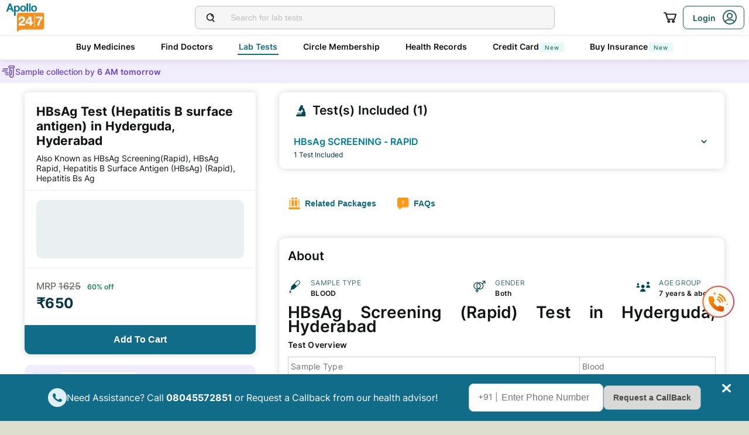

--- FILE ---
content_type: text/html; charset=utf-8
request_url: https://www.apollo247.com/lab-tests/hbsag-screening-rapid-l-hyderguda-c-hyderabad
body_size: 97115
content:
<!DOCTYPE html><html lang="en"><head><meta charSet="utf-8"/><meta charSet="utf-8"/><meta name="viewport" content="width=device-width, initial-scale=1, maximum-scale=1"/><link rel="preload" as="image" imageSrcSet="https://images.apollo247.in/images/icons/apollo247.svg?tr=q-80,w-100,dpr-1,c-at_max 100w, https://images.apollo247.in/images/icons/apollo247.svg?tr=q-80,w-100,dpr-2,c-at_max 200w, https://images.apollo247.in/images/icons/apollo247.svg?tr=q-80,w-100,dpr-3,c-at_max 300w, https://images.apollo247.in/images/icons/apollo247.svg?tr=q-80,w-100,dpr-4,c-at_max 400w, https://images.apollo247.in/images/icons/apollo247.svg?tr=q-80,w-100,dpr-5,c-at_max 500w, https://images.apollo247.in/images/icons/apollo247.svg?tr=q-80,w-100,dpr-6,c-at_max 600w" imageSizes="100px" fetchPriority="high"/><link rel="preload" as="image" href="https://images.apollo247.in/images/icons/preparation.svg"/><link rel="preload" as="image" href="https://images.apollo247.in/images/ic_accordion_down.svg"/><link rel="preload" as="image" href="https://images.apollo247.in/images/tests/package.png"/><link rel="preload" as="image" href="https://images.apollo247.in/images/tests/faq.png"/><link rel="preload" as="image" href="https://images.apollo247.in/images/tests/bloodsample.png"/><link rel="preload" as="image" href="https://images.apollo247.in/images/tests/gender.png"/><link rel="preload" as="image" href="https://images.apollo247.in/images/tests/users.png"/><link rel="preload" as="image" href="https://images.apollo247.in/images/tests/packagedark.png"/><link rel="preload" as="image" href="https://images.apollo247.in/images/tests/faqdark.png"/><link rel="stylesheet" href="https://www.apollo247.com/assets/production/web-patients-ssr-nextjs14/_next/static/css/e81308b2895d01e5.css" data-precedence="next"/><link rel="stylesheet" href="https://www.apollo247.com/assets/production/web-patients-ssr-nextjs14/_next/static/css/d2916e9ea99bcb4c.css" data-precedence="next"/><link rel="stylesheet" href="https://www.apollo247.com/assets/production/web-patients-ssr-nextjs14/_next/static/css/4300673e6b9e6482.css" data-precedence="next"/><link rel="stylesheet" href="https://www.apollo247.com/assets/production/web-patients-ssr-nextjs14/_next/static/css/67926e96161d4faf.css" data-precedence="next"/><link rel="stylesheet" href="https://www.apollo247.com/assets/production/web-patients-ssr-nextjs14/_next/static/css/34e461eb688c1d92.css" data-precedence="next"/><link rel="stylesheet" href="https://www.apollo247.com/assets/production/web-patients-ssr-nextjs14/_next/static/css/93a67911adfce84c.css" data-precedence="next"/><link rel="preload" href="https://www.apollo247.com/assets/production/web-patients-ssr-nextjs14/_next/static/chunks/webpack-9164c8d31ec09dfc.js" as="script" fetchPriority="low"/><script src="https://www.apollo247.com/assets/production/web-patients-ssr-nextjs14/_next/static/chunks/fd9d1056-3e9d62b3bc08c54e.js" async=""></script><script src="https://www.apollo247.com/assets/production/web-patients-ssr-nextjs14/_next/static/chunks/67864-a2a179d1ac8407ec.js" async=""></script><script src="https://www.apollo247.com/assets/production/web-patients-ssr-nextjs14/_next/static/chunks/main-app-59507ae90395bdc6.js" async=""></script><meta http-equiv="Accept-CH" content="DPR, Width, Viewport-Width"/><meta name="theme-color" content="#fcb716"/><link rel="shortcut icon" href="/favicon.ico"/><title>Hbsag Test (hepatitis B Surface Antigen) Price In Hyderguda, Hyderabad | Book Online At Apollo247</title><meta name="description" content="Check HBsAg Test (Hepatitis B surface antigen) Price in Hyderguda, Hyderabad. Get details like Procedure, Preparation Tips, Normal Range, Diagnostic Benefits, and more. Book HBsAg Test (Hepatitis B surface antigen) online at Apollo247- Most trusted Pathology Lab at 650 and get your reports online in within time."/><link rel="canonical" href="https://www.apollo247.com/lab-tests/hbsag-screening-rapid-l-hyderguda-c-hyderabad"/><style id="critical-css">/* Steps to generate critical css

1.go to https://www.sitelocity.com/critical-path-css-generator
2.Provide the website link in the search box.
3.Generate the critial css
4.Replace the below content with new css.

 LAB-TEST CSS
*/
@charset 'UTF-8';

@font-face {
  font-family: ibm_plex_sansregular;
  src: url(https://images.apollo247.in/production/web-patients-ssr/_next/static/media/ibmplexsans-regular-webfont.27a6fdf3a0fec6f80e2f06e0a6b2b5a7.woff2)
      format("woff2"),
    url(https://images.apollo247.in/production/web-patients-ssr/_next/static/media/ibmplexsans-regular-webfont.07f613cb0d783b9ee5bbe9809527cd47.woff)
      format("woff"),
    url(https://images.apollo247.in/production/web-patients-ssr/_next/static/media/ibmplexsans-regular-webfont.563eaeeed8506f27859b8b7f2d852a8e.svg#ibm_plex_sansregular)
      format("svg");
  font-weight: 400;
  font-style: normal;
  font-display: swap;
}
[class^="icon-"] {
  font-family: icomoon !important;
  speak: never;
  font-style: normal;
  font-weight: 400;
  font-variant: normal;
  text-transform: none;
  font-size: 24px;
  line-height: 1;
  letter-spacing: 0;
  -webkit-font-feature-settings: "liga";
  -moz-font-feature-settings: "liga=1";
  -moz-font-feature-settings: "liga";
  -ms-font-feature-settings: "liga" 1;
  font-feature-settings: "liga", normal, "dlig";
  -webkit-font-variant-ligatures: discretionary-ligatures;
  -moz-font-variant-ligatures: discretionary-ligatures;
  font-variant-ligatures: discretionary-ligatures;
  -webkit-font-smoothing: antialiased;
  -moz-osx-font-smoothing: grayscale;
}
.slick-list,
.slick-slider,
.slick-track {
  position: relative;
  display: block;
}
.slick-slider {
  box-sizing: border-box;
  -webkit-touch-callout: none;
  -ms-touch-action: pan-y;
  touch-action: pan-y;
}
.slick-list {
  overflow: hidden;
  margin: 0;
  padding: 0;
}
.slick-slider .slick-list,
.slick-slider .slick-track {
  -webkit-transform: translate3d(0, 0, 0);
  -moz-transform: translate3d(0, 0, 0);
  -ms-transform: translate3d(0, 0, 0);
  -o-transform: translate3d(0, 0, 0);
  transform: translate3d(0, 0, 0);
}
.slick-track {
  top: 0;
  left: 0;
}
.slick-track:after,
.slick-track:before {
  display: table;
  content: "";
}
.slick-track:after {
  clear: both;
}
.slick-slide {
  display: none;
  float: left;
  height: 100%;
  min-height: 1px;
}
.slick-slide img {
  display: block;
}
.slick-initialized .slick-slide {
  display: block;
}

*,
:after,
:before {
  margin: 0;
  padding: 0;
  -webkit-box-sizing: border-box;
  -moz-box-sizing: border-box;
  box-sizing: border-box;
}
body,
html {
  height: 100%;
  width: 100%;
}
body {
  font-size: 14px;
  background: #dcdfce;
  color: #02475b;
}
a {
  text-decoration: none;
  color: inherit;
  outline: 0;
}
ul {
  margin: 0;
  padding: 0;
  list-style: none;
}
p {
  font-weight: 400;
}
#__next {
  height: 100%;
}
::-webkit-scrollbar {
  width: 6px;
  height: 6px;
}
::-webkit-scrollbar-track {
  background: #f1f1f1;
}
::-webkit-scrollbar-thumb {
  background: #ccc;
}
</style><script src="https://www.apollo247.com/assets/production/web-patients-ssr-nextjs14/_next/static/chunks/polyfills-c67a75d1b6f99dc8.js" noModule=""></script></head><body class=""><noscript><iframe src="https://www.googletagmanager.com/ns.html?id=GTM-595G3WM5" height="0" width="0" style="display:none;visibility:hidden"></iframe></noscript><main class="RevampedContainer_contentSection__5jhcr   
        
        
        
        "><header class="HeaderNew_header__udy_w  " id="fixedHeaderCT"><div class="HeaderNew_headerContent__Y99H1"><div class="HeaderNew_headerTop__tz04l"><div class="HeaderNew_headerTopLeft__tGN7M"><div class="HeaderNew_logoWrapper__rY8XI"><a title="Home" class="HeaderNew_logoOnly__0oTah" href="/"><img srcSet="https://images.apollo247.in/images/icons/apollo247.svg?tr=q-80,w-100,dpr-1,c-at_max 100w, https://images.apollo247.in/images/icons/apollo247.svg?tr=q-80,w-100,dpr-2,c-at_max 200w, https://images.apollo247.in/images/icons/apollo247.svg?tr=q-80,w-100,dpr-3,c-at_max 300w, https://images.apollo247.in/images/icons/apollo247.svg?tr=q-80,w-100,dpr-4,c-at_max 400w, https://images.apollo247.in/images/icons/apollo247.svg?tr=q-80,w-100,dpr-5,c-at_max 500w, https://images.apollo247.in/images/icons/apollo247.svg?tr=q-80,w-100,dpr-6,c-at_max 600w" src="https://images.apollo247.in/images/icons/apollo247.svg?tr=q-80,w-100,dpr-2,c-at_max 200w" sizes="100px" alt="Online Doctor Consultation &amp; Medicines" title="Online Doctor Consultation &amp; Medicines" width="70" height="50" loading="eager" fetchPriority="high" class="Kh Jh "/></a></div></div><div class="HeaderNew_search__WX_Xg"><div class="J
       
         HeaderNew_searchInput__LW06M
           
         e_
      "><div class="M"><span class="__ a_"><img srcSet="https://images.apollo247.in/images/ic_search_new.svg?tr=q-80,w-50,dpr-1,c-at_max 50w, https://images.apollo247.in/images/ic_search_new.svg?tr=q-80,w-50,dpr-2,c-at_max 100w, https://images.apollo247.in/images/ic_search_new.svg?tr=q-80,w-50,dpr-3,c-at_max 150w, https://images.apollo247.in/images/ic_search_new.svg?tr=q-80,w-50,dpr-4,c-at_max 200w, https://images.apollo247.in/images/ic_search_new.svg?tr=q-80,w-50,dpr-5,c-at_max 250w, https://images.apollo247.in/images/ic_search_new.svg?tr=q-80,w-50,dpr-6,c-at_max 300w" src="" sizes="50px" alt="Search" width="28" height="28" loading="lazy" fetchPriority="low" class="Kh Jh "/></span><input placeholder="Search for lab tests" title="Search" class=" 
         
        Q
        
        "/></div><div class="S"></div></div></div><div class="HeaderNew_headerTopRight__EBkdw "><ul class="HeaderNew_IconNavigationList__7rDIp"><li><!--$--><div id="loginPopup" title="Login/SignUp"><span class="HeaderNew_icon__hUcmn HeaderNew_userIcon__8ZXkS HeaderNew_onlyMweb__6X6lE icon-userIcon"></span><div class="HeaderNew_loginCta__YoPF0 HeaderNew_onlyDesktop__F_0qk"><span class="HeaderNew_loginCTATxt__nYlvD">Login</span><span class="HeaderNew_icon__hUcmn HeaderNew_userIcon__8ZXkS icon-userIcon"></span></div></div><!--/$--></li></ul></div></div><div class="HeaderNew_headerBottom__wB_KV  false"><div class="NavigationNew_navigation__Sdkqa"><ul class="Th NavigationNew_HeaderNavigation__7IleR "><li class="Uh  "><a href="https://www.apollopharmacy.in">Buy Medicines</a></li><li class="Uh  "><a href="/specialties">Find Doctors</a></li><li class="Uh  Wh"><a href="/lab-tests">Lab Tests</a></li><li class="Uh  "><a href="/circle-landing">Circle Membership</a></li><li class="Uh  "><a href="/guest-health-records">Health Records</a></li><li class="Uh  "><a href="/apollo-sbi-credit-card?utm_source=apollopharmacy&amp;utm_medium=navbar">Credit Card<div class="ml 
      rl
      vl
      Hl
      nl
      
      Vh 
      
      " style="font-weight:400;border-radius:0;height:undefined;padding:undefined;filter:undefined">New</div></a></li><li class="Uh  "><a href="https://apollo247insurance.com/health-insurance">Buy Insurance<div class="ml 
      rl
      vl
      Hl
      nl
      
      Vh 
      
      " style="font-weight:400;border-radius:0;height:undefined;padding:undefined;filter:undefined">New</div></a></li></ul></div><div id="webengageNotificationContainer"></div></div></div></header><div class="TestDetails_root__0rytA"><!--$!--><template data-dgst="NEXT_DYNAMIC_NO_SSR_CODE"></template><!--/$--><script class="structured-data-list" type="application/ld+json">{"@context":"https://schema.org/","@type":"WebSite","name":"Apollo 24*7","url":"https://www.apollo247.com/"}</script><script class="structured-data-list" type="application/ld+json">{"@context":"http://schema.org","@graph":[{"@type":"MedicalTest","mainEntityOfPage":"https://www.apollo247.com/lab-tests/hbsag-screening-rapid-l-hyderguda-c-hyderabad","description":"<h2><strong>HBsAg Screening (Rapid) Test</strong></h2><h3><strong>What is an HBsAg Screening (Rapid) Test?</strong></h3><p>HBsAg screening test, commonly known as the HBsAg blood test, is a simple yet crucial examination that medical professionals use to identify the presence of hepatitis B virus in an individual's blood. HBsAg stands for 'hepatitis B surface antigen' – a protein found on the virus' surface.</p><p>The top HBsAg Screening (Rapid) Tests are available in <a href=\"https://www.apollo247.com/lab-tests/hbsag-screening-rapid-c-hyderabad\"><strong>Hyderabad</strong></a>, <a href=\"https://www.apollo247.com/lab-tests/hbsag-screening-rapid-c-bangalore\"><strong>Bangalore</strong></a>, <a href=\"https://www.apollo247.com/lab-tests/hbsag-screening-rapid-c-gurgaon\"><strong>Gurgaon</strong></a>, <a href=\"https://www.apollo247.com/lab-tests/hbsag-screening-rapid-c-noida\"><strong>Noida</strong></a>, <a href=\"https://www.apollo247.com/lab-tests/hbsag-screening-rapid-c-chennai\"><strong>Chennai</strong></a>.</p><p>This test plays a vital role in diagnosing and managing hepatitis B infections. Hepatitis B is a serious viral infection that predominantly affects your liver. It can lead to both acute and chronic diseases, ranging from mild symptoms lasting a few weeks to life-long illness leading to liver cirrhosis or cancer.</p><p>When this hepatitis B virus enters your body, it invades your liver cells and begins to replicate. As this occurs, your immune system recognises the presence of HBsAg and responds by trying to fight off the infection.</p><p>In essence, the purpose of the HBsAg test is to act as a first line of defence against this global health concern. A rapid version of this test provides results within hours, making it easier and faster for doctors to suggest further courses of action. This test is also essential in determining whether or not a person needs a vaccination against hepatitis B, thus acting as a preventive healthcare measure.</p><h3><strong>What is the HBsAg Screening (Rapid) Test Price?</strong></h3><p>The price of this critical test can vary based on several factors. Here's what you need to know about the HBsAg test price:</p><ul><li><strong>City of Testing</strong>: The HBsAg test cost may differ from city to city in India. For instance, metropolitan cities like Mumbai or Delhi may have higher prices due to increased operational costs and test demand.</li><li><strong>Test Demand</strong>: As with most medical procedures, the price of an HBsAg blood test can increase or decrease based on demand. During peak times such as public health crises, you might see a slight rise in cost.</li><li><strong>Laboratory Type</strong>: The laboratory where your testing is conducted will also influence the price. Laboratories with state-of-the-art facilities and highly experienced doctors usually charge more compared to smaller labs. However, it's important to remember that quality shouldn't be compromised for cost.</li><li><strong>Comprehensive Add-Ons</strong>: Sometimes, additional tests or procedures may be needed along with the HBsAg screening. These add-ons would naturally increase the overall cost. Moreover, extra services like post-test consultation with a doctor, home sample collection, and quick report generation could also affect the HBsAg blood test price.</li><li><strong>Promotions and Discounts</strong>: Many health insurance providers and healthcare organisations offer discounts on tests like the HBsAg screening. These could significantly lower your out-of-pocket expenses.</li></ul><p>Apollo 24|7's hepatitis B test price is extremely competitive and offers complete value for money. You can also check the prices across various cities and laboratories online for better comparison and understanding.</p><p>Regardless of the cost, hepatitis B testing is essential for early detection and effective treatment. Remember, health is wealth!</p><h3><strong>What is the Purpose of the HBsAg Screening (Rapid) Test?</strong></h3><p>The HBsAg test purpose varies across diverse health scenarios. Let's delve deeper into understanding the purpose of an HBsAg test:</p><ul><li><strong>Identification of Acute Infection</strong>: A positive HBsAg test usually means that the person is currently infected with the hepatitis B virus. This could be an early infection before symptoms appear or a rapidly progressing acute disease.</li><li><strong>Checking Chronic Infection</strong>: Patients with chronic hepatitis B infection will continue to test positive for HBsAg. If your HBsAg test results remain positive for 6 months or more, it generally signifies a chronic condition.</li><li><strong>Monitoring Treatment Effectiveness</strong>: The disappearance of HBsAg from your blood is usually a good sign indicating that you are recovering from the viral infection. Doctors use this test to monitor how well you are responding to treatment.</li><li><strong>Identifying Carriers</strong>: Some individuals may not show symptoms but can carry the virus and pass it on to others. The HBsAg test helps identify such carriers to prevent further spread of the virus.</li></ul><h3><strong>Who Should Get an HBsAg Screening (Rapid) Test Done?</strong></h3><p>Now, let's look at who should consider getting this test done:</p><ul><li><strong>Those at High Risk</strong>: If you fall in the high-risk group, which includes individuals with multiple sexual partners, healthcare workers, people who inject drugs, or people living with someone already infected with hepatitis B, you must go for this test.</li><li><strong>Symptom Bearers</strong>: If you are experiencing symptoms such as fatigue, joint pain, dark urine, or jaundice (yellowing of eyes and skin), it might be indicative of a hepatitis B infection.</li><li><strong>Expectant Mothers</strong>: Pregnant women are generally advised to get an HBsAg test done as part of routine prenatal care since hepatitis B can pass onto the baby during childbirth.</li><li><strong>Travellers</strong>: If you are planning to travel to areas where hepatitis B is common, it’s better to get tested before departure.</li><li><strong>Dialysis Patients</strong>: Due to the nature of their treatment, dialysis patients are more exposed to bloodborne infections like hepatitis B.</li><li><strong>Blood Donors</strong>: Before donating blood, all potential donors are screened for HBsAg to ensure they aren't unknowingly carrying the virus.</li><li><strong>Medical Check-up Regulars</strong>: For those who regularly undergo health check-ups for peace of mind or various corporate requirements, including this test in your list will provide a wider view of your health.</li></ul><p>If you fall into these categories, consult your family doctor about getting an HBsAg test done.</p><h3><strong>Components of an HBsAg Screening (Rapid) Test</strong></h3><p>The HBsAg screening test is a comprehensive assessment offering valuable insights into the presence of the hepatitis B virus in your blood. This test comprises only a single component:</p><ul><li><strong>HBsAg Screening (Rapid)</strong>: As discussed above, this is the primary test conducted to identify the presence of the hepatitis B virus in your blood. If the doctor suspects a hepatitis B infection, they may recommend this test.</li></ul><h3><strong>Understanding the HBsAg Screening (Rapid) Test Report</strong></h3><table><tbody><tr><td><strong>Test Parameter</strong></td><td><strong>Result</strong></td></tr><tr><td>HBsAg Screening (Rapid)</td><td>Positive (presence of hepatitis B virus)<br><br>Negative (absence of hepatitis B virus)</td></tr></tbody></table><p>Note: The test result can vary depending on the laboratory and any underlying conditions.</p><p><strong>HBsAg Screening (Rapid)</strong></p><table><tbody><tr><td><strong>Positive results may indicate</strong></td><td><strong>Negative results may indicate</strong></td></tr><tr><td>Chronic hepatitis B infection<br><br>Acute hepatitis B infection</td><td>No current hepatitis B infection<br><br>Window period (HBsAg may not yet be detectable despite the person being infectious, necessitating repeat testing).</td></tr></tbody></table><h3><strong>Preparation and Procedure for the HBsAg Screening (Rapid) Blood Test</strong></h3><p>Before undergoing the hepatitis B blood test, it's crucial to understand the HBsAg test preparation and procedure involved in ensuring accurate results. Let's discuss how to prepare for it and understand the HBsAg test procedure.</p><h4><strong>How is the HBsAg Screening (Rapid) Test Done?</strong></h4><p>The HBsAg test is done in the following easy steps:</p><p><strong>Preparation</strong>:</p><ul><li>The process of preparing for the HBsAg test is straightforward.</li><li>You don't need special preparations or fasting before undergoing an HBsAg blood test.</li><li>Always inform your doctor about any medicines, vitamins, or supplements you might be taking, as they can affect the result.</li><li>Wear loose clothing as it facilitates easy access to your arm from where the blood will be drawn.</li></ul><p><strong>Procedure</strong>:</p><ul><li>The lab technician or phlebotomist will clean an area of your arm with antiseptic.</li><li>A tourniquet (an elastic band) is tied around your upper arm which makes the veins below it fill with blood and become more visible.</li><li>A needle is inserted into a vein in your arm, and a small amount of blood is drawn.<br>The collected blood sample is then sent to the laboratory for testing.</li><li>The entire process takes only a few minutes and usually does not cause much discomfort apart from a slight prick when the needle goes in.</li></ul><h4><strong>Is Fasting Required for an HBsAg Screening (Rapid) Test?</strong></h4><p>No, there are no specific dietary or lifestyle restrictions before the HBsAg test. You can eat, drink, and continue with your daily routine as usual. However, it is recommended to consult your doctor beforehand who will guide you about any changes or precautions you need to take.</p><h4><strong>What Time of the Day Should I Undergo an HBsAg Screening (Rapid) Test?</strong></h4><p>As this test does not require fasting, there is no specific time of the day for the test to be conducted. You can schedule this test at your convenience. However, it would be prudent to confirm with your doctor or testing facility regarding any specific instructions they may have.</p><h3><strong>Booking the HBsAg Screening (Rapid) Test Online and Checking Reports</strong></h3><p>Booking an HBsAg test online has become increasingly simple, thanks to platforms like Apollo 24|7. Here's how you can book your test on Apollo 24|7.</p><h4><strong>What are the Steps to Schedule an HBsAg Screening (Rapid) Test on Apollo 24|7?</strong></h4><p>Here are the easy steps you can follow to schedule your HBsAg test:</p><ul><li>Visit the Apollo 24|7 website on your computer or download the mobile application from your preferred app store.</li><li>Once logged in, navigate through the menu to find 'Lab Tests'.</li><li>In the search bar, type 'HBsAg Screening (Rapid) Test' and click on 'Search'.</li><li>The search result will show you various options for booking this test. Review each listing noting details such as the HBsAg test price and available slots.</li><li>Choose one that suits your needs best and click on 'Book Now'.</li><li>You will be asked to enter basic details such as your name, age, gender, mobile number, and address where you would like the sample collection to happen.</li><li>After entering all necessary details, proceed towards payment. You can pay online using various methods such as credit/debit cards, net banking, or wallets.</li><li>After the payment, your booking will be finalised.</li></ul><p>Online booking also allows you to compare the HBsAg test list so that you can choose the one that best suits your needs. Take note of factors like price, location of the lab, and availability of home collection when making your decision.</p><h4><strong>How Do I Access My HBsAg Screening (Rapid) Test Results Online on Apollo 24|7?</strong></h4><p>After around 24–36 hours of sample collection, you will be notified about your HBsAg test report being ready. The results will be uploaded onto your Apollo 24|7 account. You can view it by following these steps:</p><ul><li>First, log into your account on Apollo 24|7.</li><li>Click on 'Reports' under 'My Account.'</li><li>Here you will find an option called 'View &amp; Download Reports'. Click on that button.</li><li>You can view your report online or even download it for future reference.</li></ul><p>In case there are any abnormalities, a consultation with a doctor is advised. However, if all is well and you test negative, continue with a healthy lifestyle.<br><br>In conclusion, booking an HBsAg screening test online and checking reports has been simplified, making it a convenient method for busy individuals or those preferring home services. This proactive approach towards healthcare can help detect hepatitis B at an early stage, potentially preventing further complications.</p>","url":"https://www.apollo247.com/lab-tests/hbsag-screening-rapid-l-hyderguda-c-hyderabad","name":"HBsAg Test (Hepatitis B surface antigen)"}]}</script><script class="structured-data-list" type="application/ld+json">{"@context":"https://schema.org/","@type":"Product","name":"HBsAg Test (Hepatitis B surface antigen) in Hyderguda, Hyderabad","image":"https://images.apollo247.in/images/ic_logo.png","description":"Check HBsAg Test (Hepatitis B surface antigen) Price in Hyderguda, Hyderabad. Get details like Procedure, Preparation Tips, Normal Range, Diagnostic Benefits, and more. Book HBsAg Test (Hepatitis B surface antigen) online at Apollo247- Most trusted Pathology Lab at 650 and get your reports online in within time.","brand":{"@type":"Brand","name":"Apollo 24|7"},"offers":{"@type":"Offer","url":"https://www.apollo247.com/lab-tests/hbsag-screening-rapid-l-hyderguda-c-hyderabad","price":"650","priceCurrency":"INR","priceValidUntil":"2025-12-31","availability":"https://schema.org/InStock","itemCondition":"https://schema.org/NewCondition"}}</script><div class="TestDetails_hide__wqzAI"><!--$!--><template data-dgst="NEXT_DYNAMIC_NO_SSR_CODE"></template><!--/$--></div><head><script class="structured-data-list" type="application/ld+json">{"@context":"https://schema.org","@type":"FAQPage","mainEntity":[{"@type":"Question","name":"If my HBsAg screening (rapid) blood test results are positive, what are the next steps?","acceptedAnswer":{"@type":"Answer","text":"<p>Positive results for an HBsAg test indicate you may have hepatitis B. It's important to follow up with a doctor or specialist immediately for confirmation and further guidance. Lifestyle changes might be required, including avoiding alcohol and maintaining a healthy diet to support your liver.</p>"}},{"@type":"Question","name":"Are there any alternative or complementary tests to consider alongside an HBsAg screening test for a more comprehensive assessment?","acceptedAnswer":{"@type":"Answer","text":"<p>Yes. Tests like hepatitis B core antibody (anti-HBc), hepatitis B surface antibody (anti-HBs), and hepatitis B e-antigen (HBeAg) can provide additional information about the infection.</p>"}},{"@type":"Question","name":"Are there any emerging technologies or advancements in HBsAg testing that I should be aware of?","acceptedAnswer":{"@type":"Answer","text":"<p>Currently, most laboratories use enzyme-linked immunosorbent assay (ELISA) for HBsAg screening. However, keep in touch with your doctor or specialist to stay updated with advancements in this field.</p>"}},{"@type":"Question","name":"Can I drink water before the HBsAg test?","acceptedAnswer":{"@type":"Answer","text":"<p>Yes. Drinking water doesn't affect the result of your test. It can, however, help make drawing blood easier.</p>"}},{"@type":"Question","name":" How long does my HBsAg screening (rapid) test result stay positive?","acceptedAnswer":{"@type":"Answer","text":"<p>The length differs from person to person. Some people clear the virus from their bodies completely while others develop chronic hepatitis B infection. Regular monitoring is crucial.</p>"}},{"@type":"Question","name":"How accurate is the HBsAg test for diagnosing hepatitis B?","acceptedAnswer":{"@type":"Answer","text":"<p>The test is highly accurate in detecting the presence of HBsAg. Nevertheless, a confirmatory test might be required.</p>"}},{"@type":"Question","name":"What is the cost of an HBsAg test in Hyderguda, Hyderabad?","acceptedAnswer":{"@type":"Answer","text":"<p>The HBsAg test in Hyderguda, Hyderabad cost is 650</p>"}},{"@type":"Question","name":"When will I get my reports in Hyderguda, Hyderabad?","acceptedAnswer":{"@type":"Answer","text":"<p>You can expect to receive your test reports within within time. Reports are accessible online through the Apollo 24|7 app.</p>"}},{"@type":"Question","name":"Can I book the HBsAg test from Apollo 24|7 in Hyderguda, Hyderabad nearby area?","acceptedAnswer":{"@type":"Answer","text":"<p>Yes, Apollo 24|7 allows you to book an HBsAg test with home sample collection in Hyderguda, Hyderabad and nearby areas.</p>"}},{"@type":"Question","name":"Why choose the HBsAg test in Hyderguda, Hyderabad from Apollo 24|7?","acceptedAnswer":{"@type":"Answer","text":"<p>Apollo 24|7 offers accurate testing, home collection, fast results, and reliable healthcare services for your convenience.</p>"}}]}</script><script class="structured-data-list" type="application/ld+json">{"@context":"https://schema.org","@type":"BreadcrumbList","itemListElement":[{"@type":"ListItem","position":1,"name":"Home","item":{"@type":"Thing","@id":"/"}},{"@type":"ListItem","position":2,"name":"Lab-Tests","item":{"@type":"Thing","@id":"/lab-tests"}},{"@type":"ListItem","position":3,"name":"hbsag test (hepatitis b surface antigen)","item":{"@type":"Thing","@id":"/lab-tests/hbsag-screening-rapid"}},{"@type":"ListItem","position":4,"name":"HBsAg Test (Hepatitis B surface antigen) in Hyderabad","item":{"@type":"Thing","@id":"/lab-tests/hbsag-screening-rapid/hyderabad"}},{"@type":"ListItem","position":5,"name":"HBsAg Test (Hepatitis B surface antigen) in Hyderguda, Hyderabad","item":{"@type":"Thing","@id":"/lab-tests/hbsag-screening-rapid/hyderabad/hyderguda"}}]}</script></head><div class="TestDetails_container__GGRm7"><!--$!--><template data-dgst="NEXT_DYNAMIC_NO_SSR_CODE"></template><!--/$--><div class="TestDetails_testDetailsPage__sZP7X TestDetails_updatePadding__3JoEv "><div class="TestDetails_breadcrumbs__fvpad TestDetails_updatePadding__3JoEv"><ul><li><a href="/">Home</a></li><li><a href="/lab-tests">Lab Tests</a></li><li>hbsag test (hepatitis b surface antigen)</li></ul></div><div class="TestDetails_testDetailsGroup__mz4yB"><div class="TestDetails_itemSection__7Nawo"><div class="TestDetails_sticky__L0bhA"><div class="DetailsPageItemCard_productInformation__anNow"><div class="DetailsPageItemCard_productBasicInfo__wJddT"><h1>HBsAg Test (Hepatitis B surface antigen) in Hyderguda, Hyderabad</h1><div class="DetailsPageItemCard_itemAlias__6sJNo undefined">Also Known as<!-- --> <!-- -->HBsAg Screening(Rapid), HBsAg Rapid, Hepatitis B Surface Antigen (HBsAg) (Rapid), Hepatitis Bs Ag</div><div class="TestInfoCard_basicInfoBoxContainer__uu8i5"><p><img src="https://images.apollo247.in/images/icons/preparation.svg" alt="" width="24" height="24"/><span>No preparation required</span></p></div><div class="DetailsPageItemCard_priceDetails__J4Li6"><div class="DetailsPageItemCard_nonCircleMemberTextIn__gDbUy"><div><span>MRP </span><span>1625</span> <span>60<!-- -->% off</span></div><div><span>₹<!-- -->650</span></div></div></div><div class="DetailsPageItemCard_webCartBtn__oJw_G
            null"><div class="vf Df CustomToolTip_customToolTip__Y_T15 CustomToolTip_hideToolip__RSo9T"><p class="wf"><button class="m_
      
      
      DetailsPageItemCard_addToCartCTA__O8DkF 
      
       
      " aria-label="Button"><span><span>Add To Cart</span></span></button></p><div class="xf"></div></div></div></div></div><a class="TestDetailDoctorCard_doctorInfo__jEj_D"><img srcSet="https://images.apollo247.in/images/diagnostics/App/Doctors/male_doctor.png?tr=q-80,f-webp,w-50,dpr-1,c-at_max 50w, https://images.apollo247.in/images/diagnostics/App/Doctors/male_doctor.png?tr=q-80,f-webp,w-50,dpr-2,c-at_max 100w, https://images.apollo247.in/images/diagnostics/App/Doctors/male_doctor.png?tr=q-80,f-webp,w-50,dpr-3,c-at_max 150w, https://images.apollo247.in/images/diagnostics/App/Doctors/male_doctor.png?tr=q-80,f-webp,w-50,dpr-4,c-at_max 200w, https://images.apollo247.in/images/diagnostics/App/Doctors/male_doctor.png?tr=q-80,f-webp,w-50,dpr-5,c-at_max 250w, https://images.apollo247.in/images/diagnostics/App/Doctors/male_doctor.png?tr=q-80,f-webp,w-50,dpr-6,c-at_max 300w" src="" sizes="50px" alt="dr image" width="46" height="64" loading="lazy" fetchPriority="low" class="Kh Jh "/><div><span>RECOMMENDED BY:</span><span>Dr. Bhattacharya</span><div><p>
<style type="text/css"><!--td {border: 1px solid #cccccc;}br {mso-data-placement:same-cell;}-->
</style>
Specialises in Blood Studies</p>
</div></div></a><!--$!--><template data-dgst="NEXT_DYNAMIC_NO_SSR_CODE"></template><!--/$--><!--$!--><template data-dgst="NEXT_DYNAMIC_NO_SSR_CODE"></template><!--/$--></div></div><div class="TestDetails_testSection__pPqB4"><div class="TestDetails_includesSection__NZIRo"><h2 class="TestDetails_inclusionHead__jVY0l"><img src="https://images.apollo247.in/images/tests/tests.png" alt="tests" loading="lazy"/>Test(s) Included (1)</h2><ul><li><div><div>HBsAg SCREENING - RAPID<p>1<!-- --> <!-- -->test<!-- --> <!-- -->included</p></div><div><img class="TestDetails_showToggle__Qigg_" src="https://images.apollo247.in/images/ic_accordion_down.svg" alt="expand"/></div></div></li></ul></div><div class="TestDetails_navigateToSection__dq9Ze"><button class="k_
      
      
      
      
       
      " aria-label="Button"><span><img src="https://images.apollo247.in/images/tests/package.png" class="s_ x_ "/>Related Packages</span></button><button class="k_
      
      
      TestDetails_moveLeft__Bmgxl
      
       
      " aria-label="Button"><span><img src="https://images.apollo247.in/images/tests/faq.png" class="s_ x_ "/>FAQs</span></button></div><div class="DetailsPageAboutSection_packageDescription__NhouF"><h2>About</h2><div class="DetailsPageAboutSection_detailsWrap__HOT1d"><div class="DetailsPageAboutSection_testDetails__85PdQ"><div><img src="https://images.apollo247.in/images/tests/bloodsample.png" alt="blood sample"/></div><div><span>SAMPLE TYPE</span><p>BLOOD</p></div></div><div class="DetailsPageAboutSection_testDetails__85PdQ"><div><img src="https://images.apollo247.in/images/tests/gender.png" alt="Gender"/></div><div><span>GENDER</span><p>Both</p></div></div><div class="DetailsPageAboutSection_testDetails__85PdQ"><div><img src="https://images.apollo247.in/images/tests/users.png" alt="users"/></div><div><span>AGE GROUP</span><p>7 years &amp; above</p></div></div></div><div class="DetailsPageAboutSection_description__7WTjU  "><h1><strong>HBsAg Screening (Rapid) Test in Hyderguda, Hyderabad</strong></h1><p><strong>Test Overview</strong></p><table><tbody><tr><td>Sample Type</td><td>Blood</td></tr><tr><td>Report Delivery&nbsp;</td><td>within time&nbsp;</td></tr><tr><td>Price/Cost</td><td>650</td></tr><tr><td>Number of Tests Included</td><td>1</td></tr></tbody></table><p>The HBsAg screening test in Hyderguda, Hyderabad, often referred to as the HBsAg blood test, is an essential diagnostic tool utilized by healthcare professionals to detect the presence of the hepatitis B virus in an individual's bloodstream. HBsAg, which stands for 'hepatitis B surface antigen,' is a protein located on the surface of the virus.<br><br>This examination is critical for the diagnosis and management of hepatitis B infections, a serious viral condition that primarily impacts the liver. The infection can manifest in both acute and chronic forms, with symptoms ranging from mild, short-lived discomfort to severe, long-term complications such as liver cirrhosis or cancer.<br><br>Upon entering the body, the hepatitis B virus targets liver cells and begins to multiply. In response, the immune system identifies the HBsAg and attempts to combat the infection.</p><p>Ultimately, the HBsAg test in Hyderguda, Hyderabad serves as a crucial initial measure in addressing this significant public health issue. A rapid variant of this test can yield results within hours, facilitating timely recommendations for further medical intervention. Additionally, this test is vital in assessing the need for hepatitis B vaccination, thereby contributing to preventive healthcare strategies.</p><h2><strong>Preparation for the HBsAg Screening (Rapid) Blood Test in Hyderguda, Hyderabad</strong></h2><p>Before undergoing the hepatitis B blood test in Hyderguda, Hyderabad, it's crucial to understand the HBsAg test in Hyderguda, Hyderabad preparation involved in ensuring accurate results. The process of preparing for the HBsAg test in Hyderguda, Hyderabad is straightforward. The HBsAg test in Hyderguda, Hyderabad is done in the following easy steps:</p><ul><li>You don't need special preparations or fasting before undergoing an HBsAg blood test in Hyderguda, Hyderabad.</li><li>Always inform your doctor about any medicines, vitamins, or supplements you might be taking, as they can affect the result.</li><li>Wear loose clothing as it facilitates easy access to your arm from where the blood will be drawn.</li></ul><p>As this test does not require fasting, there is no specific time of the day for the test to be conducted. You can schedule this test at your convenience. However, it would be prudent to confirm with your doctor or testing facility regarding any specific instructions they may have.</p><h2><strong>Components of an HBsAg Screening (Rapid) Test in Hyderguda, Hyderabad</strong></h2><p>The HBsAg screening test is a comprehensive assessment offering valuable insights into the presence of the hepatitis B virus in your blood. This test comprises only a single component:</p><p>HBsAg Screening (Rapid): As discussed above, this is the primary test conducted to identify the presence of the hepatitis B virus in your blood. If the doctor suspects a hepatitis B infection, they may recommend this test.</p><h2><strong>Who Should Get an HBsAg Screening (Rapid) Test in Hyderguda, Hyderabad Done?</strong></h2><p>It is important to identify individuals who should consider undergoing this test:</p><ul><li><strong>Individuals at Elevated Risk: </strong>Those classified as high-risk, including individuals with multiple sexual partners, healthcare professionals, intravenous drug users, or those living with someone already diagnosed with hepatitis B, should prioritize this test.</li><li><strong>Individuals Exhibiting Symptoms: </strong>If you are experiencing symptoms such as fatigue, joint discomfort, dark urine, or jaundice (yellowing of the skin and eyes), these may suggest a hepatitis B infection.</li><li><strong>Pregnant Women:</strong> Expectant mothers are typically recommended to undergo an HBsAg test as part of standard prenatal care, as hepatitis B can be transmitted to the infant during delivery.</li><li><strong>Travelers:</strong> If you intend to visit regions where hepatitis B is prevalent, it is advisable to get tested prior to your trip.</li><li><strong>Patients Undergoing Dialysis:</strong> Due to the nature of their treatment, individuals on dialysis are at a higher risk for bloodborne infections, including hepatitis B.</li><li><strong>Blood Donors: </strong>All prospective blood donors are screened for HBsAg to ensure they do not unknowingly transmit the virus.</li><li><strong>Regular Health Check-up Participants:</strong> For those who routinely participate in health assessments for personal reassurance or corporate obligations, including this test can provide a more comprehensive understanding of your health status.</li></ul><p>If you belong to any of these groups, it is advisable to discuss the possibility of an HBsAg test with your healthcare provider.</p><h2><strong>What is the HBsAg Screening (Rapid) Test in Hyderguda, Hyderabad Price?</strong></h2><p>The price of this critical test can vary based on several factors. Here's what you need to know about the HBsAg test in Hyderguda, Hyderabad price:</p><ul><li><strong>City of Testing: </strong>The HBsAg test in Hyderguda, Hyderabadcost may differ from city to city in India. For instance, metropolitan cities like Mumbai or Delhi may have higher prices due to increased operational costs and test demand.</li><li><strong>Test Demand: </strong>As with most medical procedures, the price of an HBsAg blood test in Hyderguda, Hyderabad can increase or decrease based on demand. During peak times such as public health crises, you might see a slight rise in cost.</li><li><strong>Laboratory Type:</strong> The laboratory where your testing is conducted will also influence the price. Laboratories with state-of-the-art facilities and highly experienced doctors usually charge more compared to smaller labs. However, it's important to remember that quality shouldn't be compromised for cost.</li><li><strong>Comprehensive Add-Ons: </strong>Sometimes, additional tests or procedures may be needed along with the HBsAg screening. These add-ons would naturally increase the overall cost. Moreover, extra services like post-test consultation with a doctor, home sample collection, and quick report generation could also affect the HBsAg blood test in Hyderguda, Hyderabad price.</li><li><strong>Promotions and Discounts: </strong>Many health insurance providers and healthcare organisations offer discounts on tests like the HBsAg screening. These could significantly lower your out-of-pocket expenses.</li></ul><p>Apollo 24|7's hepatitis B test in Hyderguda, Hyderabad price is extremely competitive and offers complete value for money. You can also check the prices across various cities and laboratories online for better comparison and understanding. Regardless of the cost, hepatitis B testing in Hyderguda, Hyderabad is essential for early detection and effective treatment. Remember, health is wealth!</p><h2><strong>Understanding the HBsAg Screening (Rapid) Test in Hyderguda, Hyderabad Report</strong></h2><table><tbody><tr><td><strong>Test Parameter</strong></td><td><strong>Result</strong></td></tr><tr><td>HBsAg Screening (Rapid)</td><td><ul><li>Positive (presence of hepatitis B virus)</li><li>Negative (absence of hepatitis B virus)<br>&nbsp;</li></ul></td></tr></tbody></table><p><strong>Note: </strong>The test result can vary depending on the laboratory and any underlying conditions.</p><h2><strong>Lifestyle Changes for a Normal Range of &nbsp;HBsAg Screening (Rapid) Test in Hyderguda, Hyderabad</strong></h2><p>Here are some key lifestyle modifications for a normal range of HBsAg Screening Test:</p><ul><li><strong>Healthy Lifestyle: </strong>Try to consume a diet rich in fruits, vegetables, whole grains, lean proteins, and healthy fats. Engage in regular physical activity to boost your immune system. Aim for 7-8 hours of quality sleep each night. Practice relaxation techniques like yoga, meditation, or deep breathing to manage stress.</li><li><strong>Prevent Transmission: </strong>Use condoms consistently and correctly during sexual activity. Don't share personal items like razors, toothbrushes, or needles. Get vaccinated against hepatitis B to protect yourself and others.</li><li><strong>Regular Health Check-ups: </strong>Schedule regular check-ups with your healthcare provider to monitor your liver function and overall health. If you're diagnosed with chronic hepatitis B, follow your doctor's treatment plan and take prescribed medications as directed.</li><li><strong>Limit Harmful Substances: </strong>Quit smoking as it can negatively impact liver health. Limit alcohol intake or avoid it altogether.</li></ul><p>Remember, a negative HBsAg test is ideal, but if you're diagnosed with hepatitis B, following these lifestyle changes can help manage the infection and reduce the risk of complications. Consult with a healthcare professional in Hyderguda, Hyderabad for personalized advice and treatment.</p><h2><strong>Booking the HBsAg Screening (Rapid) Test in Hyderguda, Hyderabad Online&nbsp;</strong></h2><p>Booking an HBsAg test in Hyderguda, Hyderabad online has become increasingly simple, thanks to platforms like Apollo 24|7. Here's how you can book your test on Apollo 24|7.</p><ol><li>Visit the Apollo 24|7 website on your computer or download the mobile application from your preferred app store.</li><li>Once logged in, navigate through the menu to find 'Lab Tests'.</li><li>In the search bar, type 'HBsAg Screening (Rapid) Test' and click on 'Search'.</li><li>The search result will show you various options for booking this test. Review each listing noting details such as the HBsAg test in Hyderguda, Hyderabad price and available slots.</li><li>Choose one that suits your needs best and click on 'Book Now'.</li><li>You will be asked to enter basic details such as your name, age, gender, mobile number, and address where you would like the sample collection to happen.</li><li>After entering all necessary details, proceed towards payment. You can pay online using various methods such as credit/debit cards, net banking, or wallets.</li><li>After the payment, your booking will be finalised.</li></ol></div><div class="DetailsPageAboutSection_descriptionBtn__C3sGy"><button class="k_
      
      
      
      
       
      " aria-label="Button"><span>Read Less</span></button></div></div><div class="TestDetails_relatedPackages__KaRaw"><h2><img src="https://images.apollo247.in/images/tests/packagedark.png" alt="package" width="25" height="25"/>Top Packages with HBsAg Test (Hepatitis B surface antigen)</h2><div class="BrowsePackage_root__gBLm2"><div class="BrowsePackage_card__NmHSR"><div class="BrowsePackage_cardWrap__5k4DW"><div class="BrowsePackage_testDetails__XUUiy"><a class="BrowsePackage_cardLink__o1mD2" href="/lab-tests/surgical-panel-hiv-hbsag-hcv?source=Test Detail Page"><div class="BrowsePackage_testsWrapper__6WcSX"><div class="BrowsePackage_testName__NNqSX" title="SURGICAL PANEL (HIV, HBsAg, HCV)">SURGICAL PANEL (HIV, HBsAg, HCV)</div></div><div class="BrowsePackage_testIncluded__Zl9DE undefined"><div>Total Tests : 3</div><ul><li>hiv rapid</li><li><div>hbs ag screening(rapid)<!-- --> </div><span>+<!-- -->1<!-- --> more</span></li></ul></div></a><div class="BrowsePackage_browseBottom__ikTgZ"><div><div class="BrowsePackage_browseCircle___W6gO"><div><div class="BrowsePackage_circleMemberTextIn__TOLmt"><span class="BrowsePackage_mrpLabel__OeS3s">MRP</span><span class="BrowsePackage_slashPrice__OTEoU">₹4638</span><span class="BrowsePackage_percentDisc___QhTW">60% off</span></div></div></div><div class="BrowsePackage_bottomLeft__TAa0I"><div class="BrowsePackage_priceCircle___XOvT">₹ <!-- -->1855</div></div></div><div class="BrowsePackage_addToCart__UFYy3 "><div class="vf Df CustomToolTip_customToolTip__Y_T15 CustomToolTip_hideToolip__RSo9T"><p class="wf"><button class="m_
      s_
      
      
      n_
      r_ 
      " aria-label="Button"><span>Add</span></button></p><div class="xf"></div></div></div></div></div></div></div><div class="BrowsePackage_card__NmHSR"><div class="BrowsePackage_cardWrap__5k4DW"><div class="BrowsePackage_testDetails__XUUiy"><a class="BrowsePackage_cardLink__o1mD2" href="/lab-tests/apollo-tax-saver-advance-male?source=Test Detail Page"><div class="BrowsePackage_testsWrapper__6WcSX"><div class="BrowsePackage_testName__NNqSX" title="Apollo Tax Saver Advance - Male">Apollo Tax Saver Advance - Male</div></div><div class="BrowsePackage_testIncluded__Zl9DE undefined"><div>Total Tests : 96</div><ul><li>hemoglobin</li><li><div>pcv<!-- --> </div><span>+<!-- -->94<!-- --> more</span></li></ul></div></a><div class="BrowsePackage_browseBottom__ikTgZ"><div><div class="BrowsePackage_browseCircle___W6gO"><div><div class="BrowsePackage_circleMemberTextIn__TOLmt"><span class="BrowsePackage_mrpLabel__OeS3s">MRP</span><span class="BrowsePackage_slashPrice__OTEoU">₹14781</span><span class="BrowsePackage_percentDisc___QhTW">60% off</span></div></div></div><div class="BrowsePackage_bottomLeft__TAa0I"><div class="BrowsePackage_priceCircle___XOvT">₹ <!-- -->5912</div></div></div><div class="BrowsePackage_addToCart__UFYy3 "><div class="vf Df CustomToolTip_customToolTip__Y_T15 CustomToolTip_hideToolip__RSo9T"><p class="wf"><button class="m_
      s_
      
      
      n_
      r_ 
      " aria-label="Button"><span>Add</span></button></p><div class="xf"></div></div></div></div></div></div></div><div class="BrowsePackage_card__NmHSR"><div class="BrowsePackage_cardWrap__5k4DW"><div class="BrowsePackage_testDetails__XUUiy"><a class="BrowsePackage_cardLink__o1mD2" href="/lab-tests/apollo-senior-citizen-health-check-advance-female?source=Test Detail Page"><div class="BrowsePackage_testsWrapper__6WcSX"><div class="BrowsePackage_testName__NNqSX" title="Apollo Senior Citizen Health Check Advance - Female">Apollo Senior Citizen Health Check Advance - Female</div></div><div class="BrowsePackage_testIncluded__Zl9DE undefined"><div>Total Tests : 96</div><ul><li>hemoglobin</li><li><div>pcv<!-- --> </div><span>+<!-- -->94<!-- --> more</span></li></ul></div></a><div class="BrowsePackage_browseBottom__ikTgZ"><div><div class="BrowsePackage_browseCircle___W6gO"><div><div class="BrowsePackage_circleMemberTextIn__TOLmt"><span class="BrowsePackage_mrpLabel__OeS3s">MRP</span><span class="BrowsePackage_slashPrice__OTEoU">₹14872</span><span class="BrowsePackage_percentDisc___QhTW">60% off</span></div></div></div><div class="BrowsePackage_bottomLeft__TAa0I"><div class="BrowsePackage_priceCircle___XOvT">₹ <!-- -->5949</div></div></div><div class="BrowsePackage_addToCart__UFYy3 "><div class="vf Df CustomToolTip_customToolTip__Y_T15 CustomToolTip_hideToolip__RSo9T"><p class="wf"><button class="m_
      s_
      
      
      n_
      r_ 
      " aria-label="Button"><span>Add</span></button></p><div class="xf"></div></div></div></div></div></div></div><div class="BrowsePackage_card__NmHSR"><div class="BrowsePackage_cardWrap__5k4DW"><div class="BrowsePackage_testDetails__XUUiy"><a class="BrowsePackage_cardLink__o1mD2" href="/lab-tests/apollo-senior-citizen-health-check-advance-male?source=Test Detail Page"><div class="BrowsePackage_testsWrapper__6WcSX"><div class="BrowsePackage_testName__NNqSX" title="Apollo Senior Citizen Health Check Advance - Male">Apollo Senior Citizen Health Check Advance - Male</div></div><div class="BrowsePackage_testIncluded__Zl9DE undefined"><div>Total Tests : 96</div><ul><li>hemoglobin</li><li><div>pcv<!-- --> </div><span>+<!-- -->94<!-- --> more</span></li></ul></div></a><div class="BrowsePackage_browseBottom__ikTgZ"><div><div class="BrowsePackage_browseCircle___W6gO"><div><div class="BrowsePackage_circleMemberTextIn__TOLmt"><span class="BrowsePackage_mrpLabel__OeS3s">MRP</span><span class="BrowsePackage_slashPrice__OTEoU">₹14872</span><span class="BrowsePackage_percentDisc___QhTW">60% off</span></div></div></div><div class="BrowsePackage_bottomLeft__TAa0I"><div class="BrowsePackage_priceCircle___XOvT">₹ <!-- -->5949</div></div></div><div class="BrowsePackage_addToCart__UFYy3 "><div class="vf Df CustomToolTip_customToolTip__Y_T15 CustomToolTip_hideToolip__RSo9T"><p class="wf"><button class="m_
      s_
      
      
      n_
      r_ 
      " aria-label="Button"><span>Add</span></button></p><div class="xf"></div></div></div></div></div></div></div></div></div><div class="FrequentlyQuestions_root__G3vzI undefined"><h2 class="FrequentlyQuestions_headerForTdp__RAcoK"><img src="https://images.apollo247.in/images/tests/faqdark.png" alt="faq"/>Frequently Asked Questions (FAQs)</h2><div class="_ FrequentlyQuestions_faqList__s1nWz"><div class="a "><div class="b FrequentlyQuestions_panelRoot__EYypL" role="button" aria-label="If my HBsAg screening (rapid) blood test results are positive, what are the next steps?"><h3 class="c">If my HBsAg screening (rapid) blood test results are positive, what are the next steps?</h3><span class="d   "></span></div><div class="h" aria-label="Panel Details"><div class="i FrequentlyQuestions_panelDetails__1nCVL" aria-label="Panel Details"><p>Positive results for an HBsAg test indicate you may have hepatitis B. It's important to follow up with a doctor or specialist immediately for confirmation and further guidance. Lifestyle changes might be required, including avoiding alcohol and maintaining a healthy diet to support your liver.</p></div></div></div><div class="a "><div class="b FrequentlyQuestions_panelRoot__EYypL" role="button" aria-label="Are there any alternative or complementary tests to consider alongside an HBsAg screening test for a more comprehensive assessment?"><h3 class="c">Are there any alternative or complementary tests to consider alongside an HBsAg screening test for a more comprehensive assessment?</h3><span class="d   "></span></div><div class="h" aria-label="Panel Details"><div class="i FrequentlyQuestions_panelDetails__1nCVL" aria-label="Panel Details"><p>Yes. Tests like hepatitis B core antibody (anti-HBc), hepatitis B surface antibody (anti-HBs), and hepatitis B e-antigen (HBeAg) can provide additional information about the infection.</p></div></div></div><div class="a "><div class="b FrequentlyQuestions_panelRoot__EYypL" role="button" aria-label="Are there any emerging technologies or advancements in HBsAg testing that I should be aware of?"><h3 class="c">Are there any emerging technologies or advancements in HBsAg testing that I should be aware of?</h3><span class="d   "></span></div><div class="h" aria-label="Panel Details"><div class="i FrequentlyQuestions_panelDetails__1nCVL" aria-label="Panel Details"><p>Currently, most laboratories use enzyme-linked immunosorbent assay (ELISA) for HBsAg screening. However, keep in touch with your doctor or specialist to stay updated with advancements in this field.</p></div></div></div><div class="a "><div class="b FrequentlyQuestions_panelRoot__EYypL" role="button" aria-label="Can I drink water before the HBsAg test?"><h3 class="c">Can I drink water before the HBsAg test?</h3><span class="d   "></span></div><div class="h" aria-label="Panel Details"><div class="i FrequentlyQuestions_panelDetails__1nCVL" aria-label="Panel Details"><p>Yes. Drinking water doesn't affect the result of your test. It can, however, help make drawing blood easier.</p></div></div></div><div class="a "><div class="b FrequentlyQuestions_panelRoot__EYypL" role="button" aria-label=" How long does my HBsAg screening (rapid) test result stay positive?"><h3 class="c"> How long does my HBsAg screening (rapid) test result stay positive?</h3><span class="d   "></span></div><div class="h" aria-label="Panel Details"><div class="i FrequentlyQuestions_panelDetails__1nCVL" aria-label="Panel Details"><p>The length differs from person to person. Some people clear the virus from their bodies completely while others develop chronic hepatitis B infection. Regular monitoring is crucial.</p></div></div></div><div class="a "><div class="b FrequentlyQuestions_panelRoot__EYypL" role="button" aria-label="How accurate is the HBsAg test for diagnosing hepatitis B?"><h3 class="c">How accurate is the HBsAg test for diagnosing hepatitis B?</h3><span class="d   "></span></div><div class="h" aria-label="Panel Details"><div class="i FrequentlyQuestions_panelDetails__1nCVL" aria-label="Panel Details"><p>The test is highly accurate in detecting the presence of HBsAg. Nevertheless, a confirmatory test might be required.</p></div></div></div><div class="a "><div class="b FrequentlyQuestions_panelRoot__EYypL" role="button" aria-label="What is the cost of an HBsAg test in Hyderguda, Hyderabad?"><h3 class="c">What is the cost of an HBsAg test in Hyderguda, Hyderabad?</h3><span class="d   "></span></div><div class="h" aria-label="Panel Details"><div class="i FrequentlyQuestions_panelDetails__1nCVL" aria-label="Panel Details"><p>The HBsAg test in Hyderguda, Hyderabad cost is 650</p></div></div></div><div class="a "><div class="b FrequentlyQuestions_panelRoot__EYypL" role="button" aria-label="When will I get my reports in Hyderguda, Hyderabad?"><h3 class="c">When will I get my reports in Hyderguda, Hyderabad?</h3><span class="d   "></span></div><div class="h" aria-label="Panel Details"><div class="i FrequentlyQuestions_panelDetails__1nCVL" aria-label="Panel Details"><p>You can expect to receive your test reports within within time. Reports are accessible online through the Apollo 24|7 app.</p></div></div></div><div class="a "><div class="b FrequentlyQuestions_panelRoot__EYypL" role="button" aria-label="Can I book the HBsAg test from Apollo 24|7 in Hyderguda, Hyderabad nearby area?"><h3 class="c">Can I book the HBsAg test from Apollo 24|7 in Hyderguda, Hyderabad nearby area?</h3><span class="d   "></span></div><div class="h" aria-label="Panel Details"><div class="i FrequentlyQuestions_panelDetails__1nCVL" aria-label="Panel Details"><p>Yes, Apollo 24|7 allows you to book an HBsAg test with home sample collection in Hyderguda, Hyderabad and nearby areas.</p></div></div></div><div class="a "><div class="b FrequentlyQuestions_panelRoot__EYypL" role="button" aria-label="Why choose the HBsAg test in Hyderguda, Hyderabad from Apollo 24|7?"><h3 class="c">Why choose the HBsAg test in Hyderguda, Hyderabad from Apollo 24|7?</h3><span class="d   "></span></div><div class="h" aria-label="Panel Details"><div class="i FrequentlyQuestions_panelDetails__1nCVL" aria-label="Panel Details"><p>Apollo 24|7 offers accurate testing, home collection, fast results, and reliable healthcare services for your convenience.</p></div></div></div></div></div></div></div><div class="TestDetails_popularTestContainer__bBpWE"><h2>Book HBsAg Test (Hepatitis B surface antigen) near hyderguda</h2><a title="Hbsag Test (hepatitis B Surface Antigen) in Beeramguda" href="/lab-tests/hbsag-screening-rapid-l-beeramguda-c-hyderabad">Hbsag Test (hepatitis B Surface Antigen) in Beeramguda</a> | <a title="Hbsag Test (hepatitis B Surface Antigen) in Begumpet" href="/lab-tests/hbsag-screening-rapid-l-begumpet-c-hyderabad">Hbsag Test (hepatitis B Surface Antigen) in Begumpet</a> | <a title="Hbsag Test (hepatitis B Surface Antigen) in Kondapur Junction" href="/lab-tests/hbsag-screening-rapid-l-kondapur-junction-c-hyderabad">Hbsag Test (hepatitis B Surface Antigen) in Kondapur Junction</a> | <a title="Hbsag Test (hepatitis B Surface Antigen) in Kondapur" href="/lab-tests/hbsag-screening-rapid-l-kondapur-c-hyderabad">Hbsag Test (hepatitis B Surface Antigen) in Kondapur</a> | <a title="Hbsag Test (hepatitis B Surface Antigen) in Kukatpally Housing Board Colony" href="/lab-tests/hbsag-screening-rapid-l-kukatpally-housing-board-colony-c-hyderabad">Hbsag Test (hepatitis B Surface Antigen) in Kukatpally Housing Board Colony</a> | <a title="Hbsag Test (hepatitis B Surface Antigen) in Kukatpally Metro Parking" href="/lab-tests/hbsag-screening-rapid-l-kukatpally-metro-parking-c-hyderabad">Hbsag Test (hepatitis B Surface Antigen) in Kukatpally Metro Parking</a> | <a title="Hbsag Test (hepatitis B Surface Antigen) in Lingampally" href="/lab-tests/hbsag-screening-rapid-l-lingampally-c-hyderabad">Hbsag Test (hepatitis B Surface Antigen) in Lingampally</a> | <a title="Hbsag Test (hepatitis B Surface Antigen) in Madhapur" href="/lab-tests/hbsag-screening-rapid-l-madhapur-c-hyderabad">Hbsag Test (hepatitis B Surface Antigen) in Madhapur</a> | <a title="Hbsag Test (hepatitis B Surface Antigen) in Manikonda" href="/lab-tests/hbsag-screening-rapid-l-manikonda-c-hyderabad">Hbsag Test (hepatitis B Surface Antigen) in Manikonda</a> | <a title="Hbsag Test (hepatitis B Surface Antigen) in Miyapur" href="/lab-tests/hbsag-screening-rapid-l-miyapur-c-hyderabad">Hbsag Test (hepatitis B Surface Antigen) in Miyapur</a> | <a title="Hbsag Test (hepatitis B Surface Antigen) in My Home Jewel Road" href="/lab-tests/hbsag-screening-rapid-l-my-home-jewel-road-c-hyderabad">Hbsag Test (hepatitis B Surface Antigen) in My Home Jewel Road</a> | <a title="Hbsag Test (hepatitis B Surface Antigen) in Nizampet" href="/lab-tests/hbsag-screening-rapid-l-nizampet-c-hyderabad">Hbsag Test (hepatitis B Surface Antigen) in Nizampet</a> | <a title="Hbsag Test (hepatitis B Surface Antigen) in Sri Lakshmi Residency" href="/lab-tests/hbsag-screening-rapid-l-sri-lakshmi-residency-c-hyderabad">Hbsag Test (hepatitis B Surface Antigen) in Sri Lakshmi Residency</a> | <a title="Hbsag Test (hepatitis B Surface Antigen) in Malkajgiri" href="/lab-tests/hbsag-screening-rapid-l-malkajgiri-c-hyderabad">Hbsag Test (hepatitis B Surface Antigen) in Malkajgiri</a> | <a title="Hbsag Test (hepatitis B Surface Antigen) in Gachibowli" href="/lab-tests/hbsag-screening-rapid-l-gachibowli-c-hyderabad">Hbsag Test (hepatitis B Surface Antigen) in Gachibowli</a> | <a title="Hbsag Test (hepatitis B Surface Antigen) in Gopanapalli" href="/lab-tests/hbsag-screening-rapid-l-gopanapalli-c-hyderabad">Hbsag Test (hepatitis B Surface Antigen) in Gopanapalli</a> | <a title="Hbsag Test (hepatitis B Surface Antigen) in Jagadgiri Gutta" href="/lab-tests/hbsag-screening-rapid-l-jagadgiri-gutta-c-hyderabad">Hbsag Test (hepatitis B Surface Antigen) in Jagadgiri Gutta</a> | <a title="Hbsag Test (hepatitis B Surface Antigen) in Kanaka Durga Temple" href="/lab-tests/hbsag-screening-rapid-l-kanaka-durga-temple-c-hyderabad">Hbsag Test (hepatitis B Surface Antigen) in Kanaka Durga Temple</a> | <a title="Hbsag Test (hepatitis B Surface Antigen) in Masjid Banda" href="/lab-tests/hbsag-screening-rapid-l-masjid-banda-c-hyderabad">Hbsag Test (hepatitis B Surface Antigen) in Masjid Banda</a> | <a title="Hbsag Test (hepatitis B Surface Antigen) in Mayuri Nagar Welfare Association" href="/lab-tests/hbsag-screening-rapid-l-mayuri-nagar-welfare-association-c-hyderabad">Hbsag Test (hepatitis B Surface Antigen) in Mayuri Nagar Welfare Association</a> | <a title="Hbsag Test (hepatitis B Surface Antigen) in Palm Breeze Rd" href="/lab-tests/hbsag-screening-rapid-l-palm-breeze-rd-c-hyderabad">Hbsag Test (hepatitis B Surface Antigen) in Palm Breeze Rd</a> | <a title="Hbsag Test (hepatitis B Surface Antigen) in Pragathi Enclave" href="/lab-tests/hbsag-screening-rapid-l-pragathi-enclave-c-hyderabad">Hbsag Test (hepatitis B Surface Antigen) in Pragathi Enclave</a> | <a title="Hbsag Test (hepatitis B Surface Antigen) in Rtc Colony" href="/lab-tests/hbsag-screening-rapid-l-rtc-colony-c-hyderabad">Hbsag Test (hepatitis B Surface Antigen) in Rtc Colony</a> | <a title="Hbsag Test (hepatitis B Surface Antigen) in Kothaguda X Road" href="/lab-tests/hbsag-screening-rapid-l-kothaguda-x-road-c-hyderabad">Hbsag Test (hepatitis B Surface Antigen) in Kothaguda X Road</a> | <a title="Hbsag Test (hepatitis B Surface Antigen) in Rethibowli" href="/lab-tests/hbsag-screening-rapid-l-rethibowli-c-hyderabad">Hbsag Test (hepatitis B Surface Antigen) in Rethibowli</a> | <a title="Hbsag Test (hepatitis B Surface Antigen) in Banjara Hills" href="/lab-tests/hbsag-screening-rapid-l-banjara-hills-c-hyderabad">Hbsag Test (hepatitis B Surface Antigen) in Banjara Hills</a> | <a title="Hbsag Test (hepatitis B Surface Antigen) in Borabanda" href="/lab-tests/hbsag-screening-rapid-l-borabanda-c-hyderabad">Hbsag Test (hepatitis B Surface Antigen) in Borabanda</a> | <a title="Hbsag Test (hepatitis B Surface Antigen) in Kukatpally" href="/lab-tests/hbsag-screening-rapid-l-kukatpally-c-hyderabad">Hbsag Test (hepatitis B Surface Antigen) in Kukatpally</a> | <a title="Hbsag Test (hepatitis B Surface Antigen) in Hitech City" href="/lab-tests/hbsag-screening-rapid-l-hitech-city-c-hyderabad">Hbsag Test (hepatitis B Surface Antigen) in Hitech City</a> | <a title="Hbsag Test (hepatitis B Surface Antigen) in Bhaskar Nagar" href="/lab-tests/hbsag-screening-rapid-l-bhaskar-nagar-c-hyderabad">Hbsag Test (hepatitis B Surface Antigen) in Bhaskar Nagar</a> | <a title="Hbsag Test (hepatitis B Surface Antigen) in Manikonda" href="/lab-tests/hbsag-screening-rapid-l-manikonda-c-hyderabad">Hbsag Test (hepatitis B Surface Antigen) in Manikonda</a> | <a title="Hbsag Test (hepatitis B Surface Antigen) in Balanagar Township" href="/lab-tests/hbsag-screening-rapid-l-balanagar-township-c-hyderabad">Hbsag Test (hepatitis B Surface Antigen) in Balanagar Township</a> | <a title="Hbsag Test (hepatitis B Surface Antigen) in Hmt Township" href="/lab-tests/hbsag-screening-rapid-l-hmt-township-c-hyderabad">Hbsag Test (hepatitis B Surface Antigen) in Hmt Township</a> | <a title="Hbsag Test (hepatitis B Surface Antigen) in Nizampet" href="/lab-tests/hbsag-screening-rapid-l-nizampet-c-hyderabad">Hbsag Test (hepatitis B Surface Antigen) in Nizampet</a> | <a title="Hbsag Test (hepatitis B Surface Antigen) in Administrative Buildings" href="/lab-tests/hbsag-screening-rapid-l-administrative-buildings-c-hyderabad">Hbsag Test (hepatitis B Surface Antigen) in Administrative Buildings</a> | <a title="Hbsag Test (hepatitis B Surface Antigen) in Amberpet" href="/lab-tests/hbsag-screening-rapid-l-amberpet-c-hyderabad">Hbsag Test (hepatitis B Surface Antigen) in Amberpet</a> | <a title="Hbsag Test (hepatitis B Surface Antigen) in Attapur" href="/lab-tests/hbsag-screening-rapid-l-attapur-c-hyderabad">Hbsag Test (hepatitis B Surface Antigen) in Attapur</a> | <a title="Hbsag Test (hepatitis B Surface Antigen) in Central Secretariat" href="/lab-tests/hbsag-screening-rapid-l-central-secretariat-c-hyderabad">Hbsag Test (hepatitis B Surface Antigen) in Central Secretariat</a> | <a title="Hbsag Test (hepatitis B Surface Antigen) in Dattatreya Colony" href="/lab-tests/hbsag-screening-rapid-l-dattatreya-colony-c-hyderabad">Hbsag Test (hepatitis B Surface Antigen) in Dattatreya Colony</a> | <a title="Hbsag Test (hepatitis B Surface Antigen) in Falaknuma" href="/lab-tests/hbsag-screening-rapid-l-falaknuma-c-hyderabad">Hbsag Test (hepatitis B Surface Antigen) in Falaknuma</a> | <a title="Hbsag Test (hepatitis B Surface Antigen) in Hasannagar" href="/lab-tests/hbsag-screening-rapid-l-hasannagar-c-hyderabad">Hbsag Test (hepatitis B Surface Antigen) in Hasannagar</a> | <a title="Hbsag Test (hepatitis B Surface Antigen) in I.e.nacharam" href="/lab-tests/hbsag-screening-rapid-l-i-e-nacharam-c-hyderabad">Hbsag Test (hepatitis B Surface Antigen) in I.e.nacharam</a> | <a title="Hbsag Test (hepatitis B Surface Antigen) in Jubilee Hills" href="/lab-tests/hbsag-screening-rapid-l-jubilee-hills-c-hyderabad">Hbsag Test (hepatitis B Surface Antigen) in Jubilee Hills</a> | <a title="Hbsag Test (hepatitis B Surface Antigen) in Malakpet Colony" href="/lab-tests/hbsag-screening-rapid-l-malakpet-colony-c-hyderabad">Hbsag Test (hepatitis B Surface Antigen) in Malakpet Colony</a> | <a title="Hbsag Test (hepatitis B Surface Antigen) in Raj Bhawan" href="/lab-tests/hbsag-screening-rapid-l-raj-bhawan-c-hyderabad">Hbsag Test (hepatitis B Surface Antigen) in Raj Bhawan</a> | <a title="Hbsag Test (hepatitis B Surface Antigen) in Sitaphalmandi" href="/lab-tests/hbsag-screening-rapid-l-sitaphalmandi-c-hyderabad">Hbsag Test (hepatitis B Surface Antigen) in Sitaphalmandi</a> | <a title="Hbsag Test (hepatitis B Surface Antigen) in Cuc" href="/lab-tests/hbsag-screening-rapid-l-cuc-c-hyderabad">Hbsag Test (hepatitis B Surface Antigen) in Cuc</a> | <a title="Hbsag Test (hepatitis B Surface Antigen) in Manuu" href="/lab-tests/hbsag-screening-rapid-l-manuu-c-hyderabad">Hbsag Test (hepatitis B Surface Antigen) in Manuu</a> | <a title="Hbsag Test (hepatitis B Surface Antigen) in Bowenpally" href="/lab-tests/hbsag-screening-rapid-l-bowenpally-c-hyderabad">Hbsag Test (hepatitis B Surface Antigen) in Bowenpally</a><h2>Book Other Tests in hyderguda</h2><a title="Hba1c (glycated Hemoglobin) in Hyderguda, Hyderabad" href="/lab-tests/hba1c-glycated-hemoglobin-l-hyderguda-c-hyderabad">Hba1c (glycated Hemoglobin) in Hyderguda, Hyderabad</a> | <a title="Cholesterol - Serum in Hyderguda, Hyderabad" href="/lab-tests/cholesterol-serum-l-hyderguda-c-hyderabad">Cholesterol - Serum in Hyderguda, Hyderabad</a> | <a title="Complete Urine Examination (cue) in Hyderguda, Hyderabad" href="/lab-tests/complete-urine-examination-cue-l-hyderguda-c-hyderabad">Complete Urine Examination (cue) in Hyderguda, Hyderabad</a> | <a title="Glucose, Fasting in Hyderguda, Hyderabad" href="/lab-tests/glucose-fasting-l-hyderguda-c-hyderabad">Glucose, Fasting in Hyderguda, Hyderabad</a> | <a title="Glucose, Random in Hyderguda, Hyderabad" href="/lab-tests/glucose-random-l-hyderguda-c-hyderabad">Glucose, Random in Hyderguda, Hyderabad</a> | <a title="Creatinine - Serum in Hyderguda, Hyderabad" href="/lab-tests/creatinine-serum-l-hyderguda-c-hyderabad">Creatinine - Serum in Hyderguda, Hyderabad</a> | <a title="C-reactive Protein (crp) - Quantitative in Hyderguda, Hyderabad" href="/lab-tests/c-reactive-protein-crp-quantitative-l-hyderguda-c-hyderabad">C-reactive Protein (crp) - Quantitative in Hyderguda, Hyderabad</a> | <a title="Culture And Sensitivity - Urine (automated) in Hyderguda, Hyderabad" href="/lab-tests/culture-and-sensitivity-urine-automated-l-hyderguda-c-hyderabad">Culture And Sensitivity - Urine (automated) in Hyderguda, Hyderabad</a> | <a title="Prothrombin Time (pt/inr) in Hyderguda, Hyderabad" href="/lab-tests/prothrombin-time-pt-inr-l-hyderguda-c-hyderabad">Prothrombin Time (pt/inr) in Hyderguda, Hyderabad</a> | <a title="Erythrocyte Sedimentation Rate (esr) in Hyderguda, Hyderabad" href="/lab-tests/erythrocyte-sedimentation-rate-esr-l-hyderguda-c-hyderabad">Erythrocyte Sedimentation Rate (esr) in Hyderguda, Hyderabad</a> | <a title="Beta Hcg (total) in Hyderguda, Hyderabad" href="/lab-tests/beta-hcg-total-l-hyderguda-c-hyderabad">Beta Hcg (total) in Hyderguda, Hyderabad</a> | <a title="Uric Acid - Serum in Hyderguda, Hyderabad" href="/lab-tests/uric-acid-serum-l-hyderguda-c-hyderabad">Uric Acid - Serum in Hyderguda, Hyderabad</a> | <a title="Electrolytes - Serum in Hyderguda, Hyderabad" href="/lab-tests/electrolytes-serum-l-hyderguda-c-hyderabad">Electrolytes - Serum in Hyderguda, Hyderabad</a> | <a title="Urea And Creatinine in Hyderguda, Hyderabad" href="/lab-tests/urea-and-creatinine-l-hyderguda-c-hyderabad">Urea And Creatinine in Hyderguda, Hyderabad</a> | <a title="Blood Group Abo And Rh Factor in Hyderguda, Hyderabad" href="/lab-tests/blood-group-abo-and-rh-factor-l-hyderguda-c-hyderabad">Blood Group Abo And Rh Factor in Hyderguda, Hyderabad</a> | <a title="Ferritin in Hyderguda, Hyderabad" href="/lab-tests/ferritin-l-hyderguda-c-hyderabad">Ferritin in Hyderguda, Hyderabad</a> | <a title="Vitamin B12 in Hyderguda, Hyderabad" href="/lab-tests/vitamin-b12-l-hyderguda-c-hyderabad">Vitamin B12 in Hyderguda, Hyderabad</a> | <a title="Hbsag Screening - Rapid in Hyderguda, Hyderabad" href="/lab-tests/hbsag-screening-rapid-l-hyderguda-c-hyderabad">Hbsag Screening - Rapid in Hyderguda, Hyderabad</a> | <a title="Prolactin in Hyderguda, Hyderabad" href="/lab-tests/prolactin-l-hyderguda-c-hyderabad">Prolactin in Hyderguda, Hyderabad</a><h2>Book Popular Packages in hyderguda</h2><a title="Apollo Prime Health Plan in Hyderguda, Hyderabad" href="/lab-tests/apollo-health-check-basic-l-hyderguda-c-hyderabad">Apollo Prime Health Plan in Hyderguda, Hyderabad</a> | <a title="Apollo Thyroid Assessment - Basic in Hyderguda, Hyderabad" href="/lab-tests/apollo-thyroid-assessment-basic-l-hyderguda-c-hyderabad">Apollo Thyroid Assessment - Basic in Hyderguda, Hyderabad</a> | <a title="Apollo Vitamin Check - Basic in Hyderguda, Hyderabad" href="/lab-tests/apollo-vitamin-check-basic-l-hyderguda-c-hyderabad">Apollo Vitamin Check - Basic in Hyderguda, Hyderabad</a> | <a title="Apollo Diabetes Panel - Basic in Hyderguda, Hyderabad" href="/lab-tests/apollo-diabetes-panel-basic-l-hyderguda-c-hyderabad">Apollo Diabetes Panel - Basic in Hyderguda, Hyderabad</a> | <a title="Apollo Full Body Check - Advance I in Hyderguda, Hyderabad" href="/lab-tests/apollo-full-body-check-advance-i-l-hyderguda-c-hyderabad">Apollo Full Body Check - Advance I in Hyderguda, Hyderabad</a></div></div><div class=" SeoContent_pageData__6HAHq"><div><p><strong>Why should Apollo be your preferred healthcare partner?</strong></p><ul><li>40 Years of legacy and credibility in the healthcare industry.</li><li>NABL certified multi-channel digital healthcare platform.</li><li>Affordable diagnostic solutions with timely and accurate test results.</li><li>Up to 60% discount on Doorstep Diagnostic Tests, Home Sample Collection.</li><li>An inventory of over 100+ laboratories, spread across the country, operating out of 120+ cities with 1200+ collection centers, serving over 1800+ pin codes.</li></ul><p>The information mentioned above is meant for educational purposes only and should not be taken as a substitute to your Physician’s advice. It is highly recommended that the customer consults with a qualified healthcare professional to interpret test results</p></div></div></div><!--$!--><template data-dgst="NEXT_DYNAMIC_NO_SSR_CODE"></template><!--/$--><!--$!--><template data-dgst="NEXT_DYNAMIC_NO_SSR_CODE"></template><!--/$--><!--$!--><template data-dgst="NEXT_DYNAMIC_NO_SSR_CODE"></template><!--/$--><!--$!--><template data-dgst="NEXT_DYNAMIC_NO_SSR_CODE"></template><!--/$--><!--$!--><template data-dgst="NEXT_DYNAMIC_NO_SSR_CODE"></template><!--/$--></div><footer class="Footer_footerContainer__1Dvy2 Footer_super6Footer__DKTF8 "><div class="Footer_containerNew__eGG4c "><div class="Footer_footerContent__QQ0Yh "><div class="Footer_accordionContainer__hFpVl  "><div class="Footer_accordion__Bw2ZA"><div class="Footer_accordionHeader__sPkVC"><span class="Footer_expandIcon__nK8f3 Footer_active__oZ6DS"></span><h3 class="Footer_title__7ywZX">About Apollo 247</h3></div><div class="Footer_accordionBody__NRclh"><ul class="Footer_footerLinks__zeWoW"><li><a title="About Us" href="https://www.apollo247.com/AboutUs" target="_blank" rel="noopener noreferrer">About Us</a></li><li><a title="Contact Us / Grievance" href="https://www.apollo247.com/contact" target="_blank" rel="noopener noreferrer">Contact Us / Grievance</a></li><li><a title="FAQs" href="https://www.apollo247.com/faq" target="_blank" rel="noopener noreferrer">FAQs</a></li><li><a title="Health Queries" href="https://www.apollo247.com/health-queries" target="_blank" rel="noopener noreferrer">Health Queries</a></li><li><a title="Terms and Conditions" href="https://www.apollo247.com/terms" target="_blank" rel="noopener noreferrer">Terms and Conditions</a></li><li><a title="Returns Policy " href="https://www.apollo247.com/returns" target="_blank" rel="noopener noreferrer">Returns Policy </a></li><li><a title="Refund Policy" href="https://www.apollo247.com/refund-policy" target="_blank" rel="noopener noreferrer">Refund Policy</a></li><li><a title="Privacy Policy" href="https://www.apollo247.com/privacy" target="_blank" rel="noopener noreferrer">Privacy Policy</a></li><li><a title="Other Policies" href="https://www.apollo247.com/other-policies" target="_blank" rel="noopener noreferrer">Other Policies</a></li><li><a title="Apollo 247 Android App" href="https://play.google.com/store/apps/details?id=com.apollo.patientapp" target="_blank" rel="noopener noreferrer">Apollo 247 Android App</a></li><li><a title="Apollo 247 iOS App" href="https://apps.apple.com/in/app/apollo-247/id1496740273" target="_blank" rel="noopener noreferrer">Apollo 247 iOS App</a></li><li><a title="Corporate Disclosures" href="https://www.apollo247.com/corporate-disclosures" target="_blank" rel="noopener noreferrer">Corporate Disclosures</a></li><li><a title="Corporate Partnerships" href="https://www.apollo247.com/corporate-partnerships" target="_blank" rel="noopener noreferrer">Corporate Partnerships</a></li><li><a title="Apollo 247 Sitemap" href="https://www.apollo247.com/static/sitemap" target="_blank" rel="noopener noreferrer">Apollo 247 Sitemap</a></li><li><a title="Online Doctor App" href="http://onelink.to/qtv8we" target="_blank" rel="noopener noreferrer">Online Doctor App</a></li><li><a title="Online Medicine App" href="https://play.google.com/store/apps/details?id=com.apollo.patientapp" target="_blank" rel="noopener noreferrer">Online Medicine App</a></li><li><a title="Apollo Pharmacy" href="https://www.apollopharmacy.in/" target="_blank" rel="noopener noreferrer">Apollo Pharmacy</a></li><li><a title="Hospitals And Clinics" href="https://www.apollo247.com/hospitals-and-clinics" target="_blank" rel="noopener noreferrer">Hospitals And Clinics</a></li><li><a title="Disease and Conditions" href="https://www.apollo247.com/disease-and-conditions" target="_blank" rel="noopener noreferrer">Disease and Conditions</a></li><li><a title="Blogs" href="https://www.apollo247.com/blog" target="_blank" rel="noopener noreferrer">Blogs</a></li><li><a title="Lab Tests Queries" href="https://www.apollo247.com/lab-tests-queries" target="_blank" rel="noopener noreferrer">Lab Tests Queries</a></li></ul></div></div><div class="Footer_accordion__Bw2ZA"><div class="Footer_accordionHeader__sPkVC"><span class="Footer_expandIcon__nK8f3 Footer_active__oZ6DS"></span><h3 class="Footer_title__7ywZX">Services</h3></div><div class="Footer_accordionBody__NRclh"><ul class="Footer_footerLinks__zeWoW"><li><a title="Online Doctor Consultation" href="https://www.apollo247.com/specialties" target="_blank" rel="noopener noreferrer">Online Doctor Consultation</a></li><li><a title="Apollo Circle Membership" href="https://www.apollo247.com/circle" target="_blank" rel="noopener noreferrer">Apollo Circle Membership</a></li><li><a title="Online Medicines" href="https://www.apollo247.com/medicines" target="_blank" rel="noopener noreferrer">Online Medicines</a></li><li><a title="Cough Scanner" href="https://www.apollo247.com/covid19/cough-scan/" target="_blank" rel="noopener noreferrer">Cough Scanner</a></li><li><a title="Apollo Pro Health Program" href="https://www.apollo247.com/apollo-pro-health" target="_blank" rel="noopener noreferrer">Apollo Pro Health Program</a></li><li><a title="Doctors by Specialty" href="https://www.apollo247.com/static/specialties-sitemap/1" target="_blank" rel="noopener noreferrer">Doctors by Specialty</a></li><li><a title="Doctors by City" href="https://www.apollo247.com/static/city-doctors-sitemap/1" target="_blank" rel="noopener noreferrer">Doctors by City</a></li><li><a title="All Doctors List" href="https://www.apollo247.com/static/doctors-sitemap/1" target="_blank" rel="noopener noreferrer">All Doctors List</a></li><li><a title="Apollo Diabetes Reversal" href="https://www.apollo247.com/apollo-super6-program" target="_blank" rel="noopener noreferrer">Apollo Diabetes Reversal</a></li><li><a title="International Patients Login" href="https://www.apollo247.com/internationallogin" target="_blank" rel="noopener noreferrer">International Patients Login</a></li></ul></div></div><div class="Footer_accordion__Bw2ZA"><div class="Footer_accordionHeader__sPkVC"><span class="Footer_expandIcon__nK8f3 Footer_active__oZ6DS"></span><h3 class="Footer_title__7ywZX">Top Specialties</h3></div><div class="Footer_accordionBody__NRclh"><ul class="Footer_footerLinks__zeWoW"><li><a title="Covid Consultation" href="https://www.apollo247.com/specialties/covid-consultation" target="_blank" rel="noopener noreferrer">Covid Consultation</a></li><li><a title="Consult Physicians" href="https://www.apollo247.com/specialties/general-physician-internal-medicine" target="_blank" rel="noopener noreferrer">Consult Physicians</a></li><li><a title="Consult Dermatologists" href="https://www.apollo247.com/specialties/dermatology" target="_blank" rel="noopener noreferrer">Consult Dermatologists</a></li><li><a title="Consult Paediatricians" href="https://www.apollo247.com/specialties/paediatrics" target="_blank" rel="noopener noreferrer">Consult Paediatricians</a></li><li><a title="Consult Gynaecologists" href="https://www.apollo247.com/specialties/obstetrics-and-gynaecology" target="_blank" rel="noopener noreferrer">Consult Gynaecologists</a></li><li><a title="Consult Gastroenterologists" href="https://www.apollo247.com/specialties/gastroenterology-gi-medicine" target="_blank" rel="noopener noreferrer">Consult Gastroenterologists</a></li><li><a title="Consult Cardiologists" href="https://www.apollo247.com/specialties/cardiology" target="_blank" rel="noopener noreferrer">Consult Cardiologists</a></li><li><a title="Consult Dietitians" href="https://www.apollo247.com/specialties/dietetics" target="_blank" rel="noopener noreferrer">Consult Dietitians</a></li><li><a title="Consult ENT Specialists" href="https://www.apollo247.com/specialties/ent" target="_blank" rel="noopener noreferrer">Consult ENT Specialists</a></li><li><a title="Consult Geriatricians" href="https://www.apollo247.com/specialties/geriatrics" target="_blank" rel="noopener noreferrer">Consult Geriatricians</a></li><li><a title="Consult Diabetologists" href="https://www.apollo247.com/specialties/diabetology" target="_blank" rel="noopener noreferrer">Consult Diabetologists</a></li></ul></div></div><div class="Footer_accordion__Bw2ZA"><div class="Footer_accordionHeader__sPkVC"><span class="Footer_expandIcon__nK8f3 Footer_active__oZ6DS"></span><h3 class="Footer_title__7ywZX">Book Lab Tests at Home</h3></div><div class="Footer_accordionBody__NRclh"><ul class="Footer_footerLinks__zeWoW"><li><a title="RT PCR Test At Home" href="https://www.apollo247.com/lab-tests/covid-19-rt-pcr-with-home-collection" target="_blank" rel="noopener noreferrer">RT PCR Test At Home</a></li><li><a title="Book Lab Tests at Home" href="https://www.apollo247.com/lab-tests" target="_blank" rel="noopener noreferrer">Book Lab Tests at Home</a></li><li><a title="Renal Profile (KFT, RFT Test)" href="https://www.apollo247.com/lab-tests/renal-profile-renal-function-test-rft-kft" target="_blank" rel="noopener noreferrer">Renal Profile (KFT, RFT Test)</a></li><li><a title="Hemogram Test" href="https://www.apollo247.com/lab-tests/hemogram" target="_blank" rel="noopener noreferrer">Hemogram Test</a></li><li><a title="Lipid Profile Test" href="https://www.apollo247.com/lab-tests/lipid-profile" target="_blank" rel="noopener noreferrer">Lipid Profile Test</a></li><li><a title="Thyroid Profile Test (T3 T4 Tsh Test)" href="https://www.apollo247.com/lab-tests/free-and-total-thyroid-profile-t3-t4-ft3-ft4-tsh" target="_blank" rel="noopener noreferrer">Thyroid Profile Test (T3 T4 Tsh Test)</a></li><li><a title="D Dimer Test" href="https://www.apollo247.com/lab-tests/d-dimer" target="_blank" rel="noopener noreferrer">D Dimer Test</a></li><li><a title="Urine Culture Test" href="https://www.apollo247.com/lab-tests/culture-and-sensitivity-urine" target="_blank" rel="noopener noreferrer">Urine Culture Test</a></li><li><a title="Complete Blood Count (CBC Test)" href="https://www.apollo247.com/lab-tests/complete-blood-count-cbc" target="_blank" rel="noopener noreferrer">Complete Blood Count (CBC Test)</a></li><li><a title="Widal Test" href="https://www.apollo247.com/lab-tests/widal-test-slide-method" target="_blank" rel="noopener noreferrer">Widal Test</a></li><li><a title="Liver Function Test (LFT Test)" href="https://www.apollo247.com/lab-tests/liver-function-test-lft-with-ggt" target="_blank" rel="noopener noreferrer">Liver Function Test (LFT Test)</a></li></ul></div></div><div class="Footer_accordion__Bw2ZA"><div class="Footer_accordionHeader__sPkVC"><span class="Footer_expandIcon__nK8f3 Footer_active__oZ6DS"></span><h3 class="Footer_title__7ywZX">Product Categories</h3></div><div class="Footer_accordionBody__NRclh"><ul class="Footer_footerLinks__zeWoW"><li><a title="View All Brands" href="https://www.apollopharmacy.in/brands" target="_blank" rel="noopener noreferrer">View All Brands</a></li><li><a title="Health Care" href="https://www.apollopharmacy.in/shop-by-category/health-care" target="_blank" rel="noopener noreferrer">Health Care</a></li><li><a title="Personal Care" href="https://www.apollopharmacy.in/shop-by-category/personal-care" target="_blank" rel="noopener noreferrer">Personal Care</a></li><li><a title="Baby Care" href="https://www.apollopharmacy.in/shop-by-category/mom-baby" target="_blank" rel="noopener noreferrer">Baby Care</a></li><li><a title="Nutrition" href="https://www.apollopharmacy.in/shop-by-category/nutrition" target="_blank" rel="noopener noreferrer">Nutrition</a></li><li><a title="Healthcare Devices" href="https://www.apollopharmacy.in/shop-by-category/healthcare-devices" target="_blank" rel="noopener noreferrer">Healthcare Devices</a></li><li><a title="Beauty Skin Care" href="https://www.apollopharmacy.in/shop-by-category/beauty-1" target="_blank" rel="noopener noreferrer">Beauty Skin Care</a></li><li><a title="Immunity Boosters" href="https://www.apollopharmacy.in/shop-by-health-conditions/cold-immunity" target="_blank" rel="noopener noreferrer">Immunity Boosters</a></li><li><a title="Coronavirus Prevention" href="https://www.apollopharmacy.in/shop-by-health-conditions/corona-virus-protection" target="_blank" rel="noopener noreferrer">Coronavirus Prevention</a></li><li><a title="Diabetes Care" href="https://www.apollopharmacy.in/shop-by-health-conditions/diabetic" target="_blank" rel="noopener noreferrer">Diabetes Care</a></li><li><a title="Patanjali Coronil Kit" href="https://www.apollopharmacy.in/otc/patanjali-divya-swasari-coronil-kit" target="_blank" rel="noopener noreferrer">Patanjali Coronil Kit</a></li><li><a title="Mamaearth Products" href="https://www.apollopharmacy.in/shop-by-brand/mamaearth" target="_blank" rel="noopener noreferrer">Mamaearth Products</a></li></ul></div></div><div class="Footer_accordion__Bw2ZA"><div class="Footer_accordionHeader__sPkVC"><span class="Footer_expandIcon__nK8f3 Footer_active__oZ6DS"></span><h3 class="Footer_title__7ywZX">Top Hospitals</h3></div><div class="Footer_accordionBody__NRclh"><ul class="Footer_footerLinks__zeWoW"><li><a title="Apollo Hospital Jubilee Hills" href="https://www.apollo247.com/hospital/apollo-hospital-jubilee-hills-in-hyderabad-d8d558b6-4221-4696-8404-416da1ec065a" target="_blank" rel="noopener noreferrer">Apollo Hospital Jubilee Hills</a></li><li><a title="Apollo Hospitals Greams Road" href="https://www.apollo247.com/hospital/apollo-hospitals-greams-road-in-chennai-7fc430f1-249f-4440-81b4-9d0e3c4565f7" target="_blank" rel="noopener noreferrer">Apollo Hospitals Greams Road</a></li><li><a title="Indraprastha Apollo Hospital" href="https://www.apollo247.com/hospital/indraprastha-apollo-hospital-in-delhi-34de0a1c-6155-4676-8370-ce48b7653a1e" target="_blank" rel="noopener noreferrer">Indraprastha Apollo Hospital</a></li><li><a title="Apollo Hospitals Bannerghatta Road" href="https://www.apollo247.com/hospital/apollo-hospitals-bannerghatta-road-in-bangalore-9ad12fd0-53af-43da-b85d-69305b4be791" target="_blank" rel="noopener noreferrer">Apollo Hospitals Bannerghatta Road</a></li><li><a title="Apollo Hopsital - Belapur, Navi Mumbai" href="https://www.apollo247.com/hospital/apollo-hopsital-belapur-navi-mumbai-in-mumbai-0eb94136-ab23-4a12-9f4b-69fd367b8ff1" target="_blank" rel="noopener noreferrer">Apollo Hopsital - Belapur, Navi Mumbai</a></li><li><a title="Apollo Hospitals Canal Circular Road" href="https://www.apollo247.com/hospital/apollo-hospitals-canal-circular-road-in-kolkata-2fdb5332-6678-4fbb-bfd2-6ca6f77cfbcb" target="_blank" rel="noopener noreferrer">Apollo Hospitals Canal Circular Road</a></li></ul></div></div><div class="Footer_accordion__Bw2ZA"><div class="Footer_accordionHeader__sPkVC"><span class="Footer_expandIcon__nK8f3 Footer_active__oZ6DS"></span><h3 class="Footer_title__7ywZX">Momverse</h3></div><div class="Footer_accordionBody__NRclh"><ul class="Footer_footerLinks__zeWoW"><li><a title="MomVerse Home" href="https://www.apollopharmacy.in/momverse" target="_blank" rel="noopener noreferrer">MomVerse Home</a></li><li><a title="Preconception" href="https://www.apollopharmacy.in/momverse/c/preconception" target="_blank" rel="noopener noreferrer">Preconception</a></li><li><a title="Pregnancy" href="https://www.apollopharmacy.in/momverse/c/pregnancy" target="_blank" rel="noopener noreferrer">Pregnancy</a></li><li><a title="Postpartum" href="https://www.apollopharmacy.in/momverse/c/postpartum" target="_blank" rel="noopener noreferrer">Postpartum</a></li><li><a title="Newborn &amp; Infant" href="https://www.apollopharmacy.in/momverse/c/newborn-and-infant" target="_blank" rel="noopener noreferrer">Newborn &amp; Infant</a></li><li><a title="First Trimester" href="https://www.apollopharmacy.in/momverse/p/first-trimester" target="_blank" rel="noopener noreferrer">First Trimester</a></li><li><a title="Second Trimester" href="https://www.apollopharmacy.in/momverse/p/second-trimester" target="_blank" rel="noopener noreferrer">Second Trimester</a></li><li><a title="Third Trimester" href="https://www.apollopharmacy.in/momverse/p/third-trimester" target="_blank" rel="noopener noreferrer">Third Trimester</a></li><li><a title="Ovulation" href="https://www.apollopharmacy.in/momverse/p/ovulation" target="_blank" rel="noopener noreferrer">Ovulation</a></li><li><a title="Infertility" href="https://www.apollopharmacy.in/momverse/p/infertility" target="_blank" rel="noopener noreferrer">Infertility</a></li><li><a title="Postpartum Mental Health" href="https://www.apollopharmacy.in/momverse/p/postpartum-mental-health" target="_blank" rel="noopener noreferrer">Postpartum Mental Health</a></li><li><a title="Pregnancy Articles" href="https://www.apollopharmacy.in/momverse/resources-pregnancy/articles" target="_blank" rel="noopener noreferrer">Pregnancy Articles</a></li><li><a title="Postpartum Articles" href="https://www.apollopharmacy.in/momverse/resources-postpartum/articles" target="_blank" rel="noopener noreferrer">Postpartum Articles</a></li><li><a title="3 months Pregnancy" href="https://www.apollopharmacy.in/momverse/cl/pregnancy-month-3" target="_blank" rel="noopener noreferrer">3 months Pregnancy</a></li><li><a title="2 months Pregnancy" href="https://www.apollopharmacy.in/momverse/cl/pregnancy-month-2" target="_blank" rel="noopener noreferrer">2 months Pregnancy</a></li><li><a title="Breastfeeding" href="https://www.apollopharmacy.in/momverse/p/breastfeeding-and-formula" target="_blank" rel="noopener noreferrer">Breastfeeding</a></li><li><a title="Baby Food" href="https://www.apollopharmacy.in/momverse/p/baby-food" target="_blank" rel="noopener noreferrer">Baby Food</a></li><li><a title="Baby Vaccination" href="https://www.apollopharmacy.in/momverse/p/baby-vaccination" target="_blank" rel="noopener noreferrer">Baby Vaccination</a></li><li><a title="6 Month Old Baby" href="https://www.apollopharmacy.in/momverse/cl/6-month-old-baby" target="_blank" rel="noopener noreferrer">6 Month Old Baby</a></li><li><a title="Popular Gril Baby Names" href="https://www.apollopharmacy.in/momverse/a/baby-girl-names-india-2025" target="_blank" rel="noopener noreferrer">Popular Gril Baby Names</a></li></ul></div></div></div><div class="Footer_footerLinksWrap__29772"><div class="Footer_footerLogo__mHj_P"><a title="Home" href="/" class="Footer_logo__oqoeK"><span class="icon-apollo247"><span class="path1"></span><span class="path2"></span><span class="path3"></span></span></a></div><div class="Footer_downloadAppContainer__diopM"><h3 class="Footer_footerHeading__QJ5kE">Get Apollo Mobile App</h3><div class="Footer_appLinks__ZRIco"><a aria-label="Download Apollo 247 Android App" href="https://play.google.com/store/apps/details?id=com.apollo.patientapp&amp;hl=en_IN" target="_blank"><span class="icon-playstore"><span class="path1"></span><span class="path2"></span><span class="path3"></span><span class="path4"></span><span class="path5"></span><span class="path6"></span><span class="path7"></span><span class="path8"></span><span class="path9"></span><span class="path10"></span><span class="path11"></span><span class="path12"></span><span class="path13"></span></span></a><a aria-label="Download Apollo 247 iOS App" href="https://apps.apple.com/in/app/apollo-247/id1496740273" target="_blank"><span class="icon-appstore"><span class="path1"></span><span class="path2"></span><span class="path3"></span><span class="path4"></span><span class="path5"></span><span class="path6"></span><span class="path7"></span><span class="path8"></span><span class="path9"></span><span class="path10"></span><span class="path11"></span><span class="path12"></span><span class="path13"></span><span class="path14"></span><span class="path15"></span><span class="path16"></span><span class="path17"></span><span class="path18"></span><span class="path19"></span><span class="path20"></span><span class="path21"></span><span class="path22"></span><span class="path23"></span><span class="path24"></span></span></a></div></div><div class="Footer_socialLinksWrap__l0b6k"><h3 class="Footer_footerHeading__QJ5kE">Find Us</h3><div class="Footer_socialLinks__25T6G"><a aria-label="Follow Apollo 247 on Facebook" href="https://www.facebook.com/Apollo24x7/" target="_blank"><span class="icon-facbook"><span class="path1"></span></span></a><a aria-label="Follow Apollo 247 on Twitter" href="https://twitter.com/Apollo24x7" target="_blank"><span class="icon-twitter"><span class="path1"></span></span></a><a aria-label="Follow Apollo 247 on LinkedIn" href="https://www.linkedin.com/company/apollo247/" target="_blank"><span class="icon-linkedIn"><span class="path1"></span><span class="path2"></span><span class="path3"></span><span class="path4"></span></span></a><a aria-label="Follow Apollo 247 on YouTube" href="https://www.youtube.com/@Apollo247App" target="_blank"><span class="icon-youtube"><span class="path1"></span><span class="path2"></span></span></a></div></div></div></div></div></footer></main><!--$--><!--/$--><script id="_clevertap_script_tag" type="text/javascript" async="">var clevertap = {event:[], profile:[], region : 'in1', account:[], onUserLogin:[], notifications:[], privacy:[]};
          clevertap.account.push({"id": "679-WZ9-4W6Z"});
          clevertap.privacy.push({useIP: true});
          (function () {
          var wzrk = document.createElement('script');
          wzrk.type = 'text/javascript';
          wzrk.async = true;
          wzrk.src = ('https:' == document.location.protocol ? 'https://d2r1yp2w7bby2u.cloudfront.net' : 'http://static.clevertap.com') + '/js/clevertap.min.js';
          var s = document.getElementsByTagName('script')[0];
          s.parentNode.insertBefore(wzrk, s);
            })();</script><script src="https://www.apollo247.com/assets/production/web-patients-ssr-nextjs14/_next/static/chunks/webpack-9164c8d31ec09dfc.js" async=""></script><script>(self.__next_f=self.__next_f||[]).push([0]);self.__next_f.push([2,null])</script><script>self.__next_f.push([1,"1:HL[\"https://www.apollo247.com/assets/production/web-patients-ssr-nextjs14/_next/static/css/e81308b2895d01e5.css\",\"style\"]\n2:HL[\"https://www.apollo247.com/assets/production/web-patients-ssr-nextjs14/_next/static/css/d2916e9ea99bcb4c.css\",\"style\"]\n0:\"$L3\"\n"])</script><script>self.__next_f.push([1,"4:HL[\"https://www.apollo247.com/assets/production/web-patients-ssr-nextjs14/_next/static/css/4300673e6b9e6482.css\",\"style\"]\n5:HL[\"https://www.apollo247.com/assets/production/web-patients-ssr-nextjs14/_next/static/css/67926e96161d4faf.css\",\"style\"]\n6:HL[\"https://www.apollo247.com/assets/production/web-patients-ssr-nextjs14/_next/static/css/34e461eb688c1d92.css\",\"style\"]\n7:HL[\"https://www.apollo247.com/assets/production/web-patients-ssr-nextjs14/_next/static/css/93a67911adfce84c.css\",\"style\"]\n"])</script><script>self.__next_f.push([1,"8:I{\"id\":76054,\"chunks\":[\"62272:static/chunks/webpack-9164c8d31ec09dfc.js\",\"92971:static/chunks/fd9d1056-3e9d62b3bc08c54e.js\",\"67864:static/chunks/67864-a2a179d1ac8407ec.js\"],\"name\":\"\",\"async\":false}\na:I{\"id\":41729,\"chunks\":[\"62272:static/chunks/webpack-9164c8d31ec09dfc.js\",\"92971:static/chunks/fd9d1056-3e9d62b3bc08c54e.js\",\"67864:static/chunks/67864-a2a179d1ac8407ec.js\"],\"name\":\"\",\"async\":false}\n"])</script><script>self.__next_f.push([1,"3:[[[\"$\",\"link\",\"0\",{\"rel\":\"stylesheet\",\"href\":\"https://www.apollo247.com/assets/production/web-patients-ssr-nextjs14/_next/static/css/e81308b2895d01e5.css\",\"precedence\":\"next\",\"crossOrigin\":\"$undefined\"}],[\"$\",\"link\",\"1\",{\"rel\":\"stylesheet\",\"href\":\"https://www.apollo247.com/assets/production/web-patients-ssr-nextjs14/_next/static/css/d2916e9ea99bcb4c.css\",\"precedence\":\"next\",\"crossOrigin\":\"$undefined\"}]],[\"$\",\"$L8\",null,{\"buildId\":\"1769079595037\",\"assetPrefix\":\"https://www.apollo247.com/assets/production/web-patients-ssr-nextjs14\",\"initialCanonicalUrl\":\"/lab-tests/hbsag-screening-rapid-l-hyderguda-c-hyderabad\",\"initialTree\":[\"\",{\"children\":[\"lab-tests\",{\"children\":[[\"canonicalName\",\"hbsag-screening-rapid-l-hyderguda-c-hyderabad\",\"c\"],{\"children\":[\"__PAGE__?{\\\"device\\\":\\\"desktop\\\"}\",{}]}]}]},\"$undefined\",\"$undefined\",true],\"initialHead\":[false,\"$L9\"],\"globalErrorComponent\":\"$a\",\"children\":[null,\"$Lb\",null]}]]\n"])</script><script>self.__next_f.push([1,"d:I{\"id\":24337,\"chunks\":[\"98680:static/chunks/fe69a9a4-1626314a81d278a6.js\",\"1866:static/chunks/e37a0b60-35bbfa8aadd11b9d.js\",\"96164:static/chunks/1a3cf1a8-b0c43211771d9f98.js\",\"11973:static/chunks/11973-af033af2fbd14529.js\",\"65169:static/chunks/65169-8482e2d63a747932.js\",\"3198:static/chunks/3198-bd7d5ebb05ee1eec.js\",\"44574:static/chunks/44574-e2bec0dc0b375787.js\",\"61396:static/chunks/61396-961203bdd8ff71c1.js\",\"50244:static/chunks/50244-e6c31d0750e9e44f.js\",\"28625:static/chunks/28625-d09f2345fd88fc9a.js\",\"22277:static/chunks/22277-5c0b82cce4fe059d.js\",\"39722:static/chunks/39722-c87a4ec3f1e5b059.js\",\"24426:static/chunks/24426-ae860489e553c868.js\",\"43857:static/chunks/43857-e91f05a338b9e76b.js\",\"63287:static/chunks/63287-61fd807a15ddd3a6.js\",\"48561:static/chunks/48561-3ca8095fad63face.js\",\"63185:static/chunks/app/layout-cc856e7725544153.js\"],\"name\":\"\",\"async\":false}\n"])</script><script>self.__next_f.push([1,"e:I{\"id\":81443,\"chunks\":[\"62272:static/chunks/webpack-9164c8d31ec09dfc.js\",\"92971:static/chunks/fd9d1056-3e9d62b3bc08c54e.js\",\"67864:static/chunks/67864-a2a179d1ac8407ec.js\"],\"name\":\"\",\"async\":false}\nf:I{\"id\":18639,\"chunks\":[\"62272:static/chunks/webpack-9164c8d31ec09dfc.js\",\"92971:static/chunks/fd9d1056-3e9d62b3bc08c54e.js\",\"67864:static/chunks/67864-a2a179d1ac8407ec.js\"],\"name\":\"\",\"async\":false}\n"])</script><script>self.__next_f.push([1,"10:I{\"id\":56600,\"chunks\":[\"98680:static/chunks/fe69a9a4-1626314a81d278a6.js\",\"1866:static/chunks/e37a0b60-35bbfa8aadd11b9d.js\",\"96164:static/chunks/1a3cf1a8-b0c43211771d9f98.js\",\"11973:static/chunks/11973-af033af2fbd14529.js\",\"65169:static/chunks/65169-8482e2d63a747932.js\",\"3198:static/chunks/3198-bd7d5ebb05ee1eec.js\",\"44574:static/chunks/44574-e2bec0dc0b375787.js\",\"61396:static/chunks/61396-961203bdd8ff71c1.js\",\"50244:static/chunks/50244-e6c31d0750e9e44f.js\",\"6482:static/chunks/6482-5d2ae9b43327a495.js\",\"22277:static/chunks/22277-5c0b82cce4fe059d.js\",\"39722:static/chunks/39722-c87a4ec3f1e5b059.js\",\"24426:static/chunks/24426-ae860489e553c868.js\",\"43857:static/chunks/43857-e91f05a338b9e76b.js\",\"63287:static/chunks/63287-61fd807a15ddd3a6.js\",\"9405:static/chunks/9405-2ca10d29fa0eb3d4.js\",\"48561:static/chunks/48561-3ca8095fad63face.js\",\"29160:static/chunks/app/not-found-1f3446eb385ebfc0.js\"],\"name\":\"\",\"async\":false}\n"])</script><script>self.__next_f.push([1,"13:I{\"id\":83791,\"chunks\":[\"98680:static/chunks/fe69a9a4-1626314a81d278a6.js\",\"1866:static/chunks/e37a0b60-35bbfa8aadd11b9d.js\",\"96164:static/chunks/1a3cf1a8-b0c43211771d9f98.js\",\"11973:static/chunks/11973-af033af2fbd14529.js\",\"65169:static/chunks/65169-8482e2d63a747932.js\",\"3198:static/chunks/3198-bd7d5ebb05ee1eec.js\",\"44574:static/chunks/44574-e2bec0dc0b375787.js\",\"61396:static/chunks/61396-961203bdd8ff71c1.js\",\"50244:static/chunks/50244-e6c31d0750e9e44f.js\",\"28625:static/chunks/28625-d09f2345fd88fc9a.js\",\"22277:static/chunks/22277-5c0b82cce4fe059d.js\",\"39722:static/chunks/39722-c87a4ec3f1e5b059.js\",\"24426:static/chunks/24426-ae860489e553c868.js\",\"43857:static/chunks/43857-e91f05a338b9e76b.js\",\"63287:static/chunks/63287-61fd807a15ddd3a6.js\",\"48561:static/chunks/48561-3ca8095fad63face.js\",\"63185:static/chunks/app/layout-cc856e7725544153.js\"],\"name\":\"\",\"async\":false}\n"])</script><script>self.__next_f.push([1,"c:Tbc8,"])</script><script>self.__next_f.push([1,"/* Steps to generate critical css\n\n1.go to https://www.sitelocity.com/critical-path-css-generator\n2.Provide the website link in the search box.\n3.Generate the critial css\n4.Replace the below content with new css.\n\n LAB-TEST CSS\n*/\n@charset 'UTF-8';\n\n@font-face {\n  font-family: ibm_plex_sansregular;\n  src: url(https://images.apollo247.in/production/web-patients-ssr/_next/static/media/ibmplexsans-regular-webfont.27a6fdf3a0fec6f80e2f06e0a6b2b5a7.woff2)\n      format(\"woff2\"),\n    url(https://images.apollo247.in/production/web-patients-ssr/_next/static/media/ibmplexsans-regular-webfont.07f613cb0d783b9ee5bbe9809527cd47.woff)\n      format(\"woff\"),\n    url(https://images.apollo247.in/production/web-patients-ssr/_next/static/media/ibmplexsans-regular-webfont.563eaeeed8506f27859b8b7f2d852a8e.svg#ibm_plex_sansregular)\n      format(\"svg\");\n  font-weight: 400;\n  font-style: normal;\n  font-display: swap;\n}\n[class^=\"icon-\"] {\n  font-family: icomoon !important;\n  speak: never;\n  font-style: normal;\n  font-weight: 400;\n  font-variant: normal;\n  text-transform: none;\n  font-size: 24px;\n  line-height: 1;\n  letter-spacing: 0;\n  -webkit-font-feature-settings: \"liga\";\n  -moz-font-feature-settings: \"liga=1\";\n  -moz-font-feature-settings: \"liga\";\n  -ms-font-feature-settings: \"liga\" 1;\n  font-feature-settings: \"liga\", normal, \"dlig\";\n  -webkit-font-variant-ligatures: discretionary-ligatures;\n  -moz-font-variant-ligatures: discretionary-ligatures;\n  font-variant-ligatures: discretionary-ligatures;\n  -webkit-font-smoothing: antialiased;\n  -moz-osx-font-smoothing: grayscale;\n}\n.slick-list,\n.slick-slider,\n.slick-track {\n  position: relative;\n  display: block;\n}\n.slick-slider {\n  box-sizing: border-box;\n  -webkit-touch-callout: none;\n  -ms-touch-action: pan-y;\n  touch-action: pan-y;\n}\n.slick-list {\n  overflow: hidden;\n  margin: 0;\n  padding: 0;\n}\n.slick-slider .slick-list,\n.slick-slider .slick-track {\n  -webkit-transform: translate3d(0, 0, 0);\n  -moz-transform: translate3d(0, 0, 0);\n  -ms-transform: translate3d(0, 0, 0);\n  -o-transform: translate3d(0, 0, 0);\n  transform: translate3d(0, 0, 0);\n}\n.slick-track {\n  top: 0;\n  left: 0;\n}\n.slick-track:after,\n.slick-track:before {\n  display: table;\n  content: \"\";\n}\n.slick-track:after {\n  clear: both;\n}\n.slick-slide {\n  display: none;\n  float: left;\n  height: 100%;\n  min-height: 1px;\n}\n.slick-slide img {\n  display: block;\n}\n.slick-initialized .slick-slide {\n  display: block;\n}\n\n*,\n:after,\n:before {\n  margin: 0;\n  padding: 0;\n  -webkit-box-sizing: border-box;\n  -moz-box-sizing: border-box;\n  box-sizing: border-box;\n}\nbody,\nhtml {\n  height: 100%;\n  width: 100%;\n}\nbody {\n  font-size: 14px;\n  background: #dcdfce;\n  color: #02475b;\n}\na {\n  text-decoration: none;\n  color: inherit;\n  outline: 0;\n}\nul {\n  margin: 0;\n  padding: 0;\n  list-style: none;\n}\np {\n  font-weight: 400;\n}\n#__next {\n  height: 100%;\n}\n::-webkit-scrollbar {\n  width: 6px;\n  height: 6px;\n}\n::-webkit-scrollbar-track {\n  background: #f1f1f1;\n}\n::-webkit-scrollbar-thumb {\n  background: #ccc;\n}\n"])</script><script>self.__next_f.push([1,"b:[\"$\",\"html\",null,{\"lang\":\"en\",\"children\":[[\"$\",\"head\",null,{\"children\":[false,[\"$\",\"meta\",null,{\"charSet\":\"utf-8\"}],[\"$\",\"meta\",null,{\"httpEquiv\":\"Accept-CH\",\"content\":\"DPR, Width, Viewport-Width\"}],[\"$\",\"meta\",null,{\"name\":\"theme-color\",\"content\":\"#fcb716\"}],false,[\"$\",\"style\",null,{\"id\":\"critical-css\",\"dangerouslySetInnerHTML\":{\"__html\":\"$c\"}}],[\"$\",\"link\",null,{\"rel\":\"shortcut icon\",\"href\":\"/favicon.ico\"}]]}],[\"$\",\"body\",null,{\"className\":\"\",\"children\":[[\"$\",\"noscript\",null,{\"children\":[\"$\",\"iframe\",null,{\"src\":\"https://www.googletagmanager.com/ns.html?id=GTM-595G3WM5\",\"height\":\"0\",\"width\":\"0\",\"style\":{\"display\":\"none\",\"visibility\":\"hidden\"}}]}],false,[\"$\",\"$Ld\",null,{\"mobileNumber\":\"\",\"utmToken\":\"\",\"appVersion\":\"\",\"children\":[\"$\",\"$Le\",null,{\"parallelRouterKey\":\"children\",\"segmentPath\":[\"children\"],\"loading\":\"$undefined\",\"loadingStyles\":\"$undefined\",\"hasLoading\":false,\"error\":\"$undefined\",\"errorStyles\":\"$undefined\",\"template\":[\"$\",\"$Lf\",null,{}],\"templateStyles\":\"$undefined\",\"notFound\":[\"$\",\"$L10\",null,{}],\"notFoundStyles\":[[\"$\",\"link\",\"0\",{\"rel\":\"stylesheet\",\"href\":\"https://www.apollo247.com/assets/production/web-patients-ssr-nextjs14/_next/static/css/4300673e6b9e6482.css\",\"precedence\":\"next\",\"crossOrigin\":\"$undefined\"}]],\"childProp\":{\"current\":[\"$\",\"$Le\",null,{\"parallelRouterKey\":\"children\",\"segmentPath\":[\"children\",\"lab-tests\",\"children\"],\"loading\":\"$undefined\",\"loadingStyles\":\"$undefined\",\"hasLoading\":false,\"error\":\"$undefined\",\"errorStyles\":\"$undefined\",\"template\":[\"$\",\"$Lf\",null,{}],\"templateStyles\":\"$undefined\",\"notFound\":\"$undefined\",\"notFoundStyles\":\"$undefined\",\"childProp\":{\"current\":[\"$\",\"$Le\",null,{\"parallelRouterKey\":\"children\",\"segmentPath\":[\"children\",\"lab-tests\",\"children\",[\"canonicalName\",\"hbsag-screening-rapid-l-hyderguda-c-hyderabad\",\"c\"],\"children\"],\"loading\":\"$undefined\",\"loadingStyles\":\"$undefined\",\"hasLoading\":false,\"error\":\"$undefined\",\"errorStyles\":\"$undefined\",\"template\":[\"$\",\"$Lf\",null,{}],\"templateStyles\":\"$undefined\",\"notFound\":\"$undefined\",\"notFoundStyles\":\"$undefined\",\"childProp\":{\"current\":[\"$L11\",\"$L12\",null],\"segment\":\"__PAGE__?{\\\"device\\\":\\\"desktop\\\"}\"},\"styles\":[[\"$\",\"link\",\"0\",{\"rel\":\"stylesheet\",\"href\":\"https://www.apollo247.com/assets/production/web-patients-ssr-nextjs14/_next/static/css/4300673e6b9e6482.css\",\"precedence\":\"next\",\"crossOrigin\":\"$undefined\"}],[\"$\",\"link\",\"1\",{\"rel\":\"stylesheet\",\"href\":\"https://www.apollo247.com/assets/production/web-patients-ssr-nextjs14/_next/static/css/67926e96161d4faf.css\",\"precedence\":\"next\",\"crossOrigin\":\"$undefined\"}],[\"$\",\"link\",\"2\",{\"rel\":\"stylesheet\",\"href\":\"https://www.apollo247.com/assets/production/web-patients-ssr-nextjs14/_next/static/css/34e461eb688c1d92.css\",\"precedence\":\"next\",\"crossOrigin\":\"$undefined\"}],[\"$\",\"link\",\"3\",{\"rel\":\"stylesheet\",\"href\":\"https://www.apollo247.com/assets/production/web-patients-ssr-nextjs14/_next/static/css/93a67911adfce84c.css\",\"precedence\":\"next\",\"crossOrigin\":\"$undefined\"}]]}],\"segment\":[\"canonicalName\",\"hbsag-screening-rapid-l-hyderguda-c-hyderabad\",\"c\"]},\"styles\":[]}],\"segment\":\"lab-tests\"},\"styles\":[]}]}],[\"$\",\"script\",null,{\"id\":\"_clevertap_script_tag\",\"type\":\"text/javascript\",\"async\":true,\"dangerouslySetInnerHTML\":{\"__html\":\"var clevertap = {event:[], profile:[], region : 'in1', account:[], onUserLogin:[], notifications:[], privacy:[]};\\n          clevertap.account.push({\\\"id\\\": \\\"679-WZ9-4W6Z\\\"});\\n          clevertap.privacy.push({useIP: true});\\n          (function () {\\n          var wzrk = document.createElement('script');\\n          wzrk.type = 'text/javascript';\\n          wzrk.async = true;\\n          wzrk.src = ('https:' == document.location.protocol ? 'https://d2r1yp2w7bby2u.cloudfront.net' : 'http://static.clevertap.com') + '/js/clevertap.min.js';\\n          var s = document.getElementsByTagName('script')[0];\\n          s.parentNode.insertBefore(wzrk, s);\\n            })();\"}}],[\"$\",\"$L13\",null,{}]]}]]}]\n"])</script><script>self.__next_f.push([1,"9:[[\"$\",\"meta\",\"0\",{\"charSet\":\"utf-8\"}],[\"$\",\"title\",\"1\",{\"children\":\"Hbsag Test (hepatitis B Surface Antigen) Price In Hyderguda, Hyderabad | Book Online At Apollo247\"}],[\"$\",\"meta\",\"2\",{\"name\":\"description\",\"content\":\"Check HBsAg Test (Hepatitis B surface antigen) Price in Hyderguda, Hyderabad. Get details like Procedure, Preparation Tips, Normal Range, Diagnostic Benefits, and more. Book HBsAg Test (Hepatitis B surface antigen) online at Apollo247- Most trusted Pathology Lab at 650 and get your reports online in within time.\"}],[\"$\",\"meta\",\"3\",{\"name\":\"viewport\",\"content\":\"width=device-width, initial-scale=1, maximum-scale=1\"}],[\"$\",\"link\",\"4\",{\"rel\":\"canonical\",\"href\":\"https://www.apollo247.com/lab-tests/hbsag-screening-rapid-l-hyderguda-c-hyderabad\"}]]\n"])</script><script>self.__next_f.push([1,"11:null\n"])</script><script>self.__next_f.push([1,"14:I{\"id\":9405,\"chunks\":[\"98680:static/chunks/fe69a9a4-1626314a81d278a6.js\",\"1866:static/chunks/e37a0b60-35bbfa8aadd11b9d.js\",\"11973:static/chunks/11973-af033af2fbd14529.js\",\"65169:static/chunks/65169-8482e2d63a747932.js\",\"3198:static/chunks/3198-bd7d5ebb05ee1eec.js\",\"44574:static/chunks/44574-e2bec0dc0b375787.js\",\"61396:static/chunks/61396-961203bdd8ff71c1.js\",\"50244:static/chunks/50244-e6c31d0750e9e44f.js\",\"6482:static/chunks/6482-5d2ae9b43327a495.js\",\"52908:static/chunks/52908-cc7c1b02f895b9c3.js\",\"16159:static/chunks/16159-63727b04ebe80d3a.js\",\"15917:static/chunks/15917-6de87df19305860f.js\",\"22277:static/chunks/22277-5c0b82cce4fe059d.js\",\"39722:static/chunks/39722-c87a4ec3f1e5b059.js\",\"24426:static/chunks/24426-ae860489e553c868.js\",\"43857:static/chunks/43857-e91f05a338b9e76b.js\",\"63287:static/chunks/63287-61fd807a15ddd3a6.js\",\"9405:static/chunks/9405-2ca10d29fa0eb3d4.js\",\"66324:static/chunks/66324-0373980fb5feaa10.js\",\"27105:static/chunks/27105-6333da19468c9abf.js\",\"63499:static/chunks/63499-6d0c602e251af887.js\",\"44121:static/chunks/44121-a63db41386584a03.js\",\"7960:static/chunks/7960-af23335fc281d8c3.js\",\"1507:static/chunks/app/lab-tests/[...canonicalName]/page-f1a2ce957514fdc2.js\"],\"name\":\"\",\"async\":false}\n"])</script><script>self.__next_f.push([1,"1a:I{\"id\":56816,\"chunks\":[\"98680:static/chunks/fe69a9a4-1626314a81d278a6.js\",\"1866:static/chunks/e37a0b60-35bbfa8aadd11b9d.js\",\"11973:static/chunks/11973-af033af2fbd14529.js\",\"65169:static/chunks/65169-8482e2d63a747932.js\",\"3198:static/chunks/3198-bd7d5ebb05ee1eec.js\",\"44574:static/chunks/44574-e2bec0dc0b375787.js\",\"61396:static/chunks/61396-961203bdd8ff71c1.js\",\"50244:static/chunks/50244-e6c31d0750e9e44f.js\",\"6482:static/chunks/6482-5d2ae9b43327a495.js\",\"52908:static/chunks/52908-cc7c1b02f895b9c3.js\",\"16159:static/chunks/16159-63727b04ebe80d3a.js\",\"15917:static/chunks/15917-6de87df19305860f.js\",\"22277:static/chunks/22277-5c0b82cce4fe059d.js\",\"39722:static/chunks/39722-c87a4ec3f1e5b059.js\",\"24426:static/chunks/24426-ae860489e553c868.js\",\"43857:static/chunks/43857-e91f05a338b9e76b.js\",\"63287:static/chunks/63287-61fd807a15ddd3a6.js\",\"9405:static/chunks/9405-2ca10d29fa0eb3d4.js\",\"66324:static/chunks/66324-0373980fb5feaa10.js\",\"27105:static/chunks/27105-6333da19468c9abf.js\",\"63499:static/chunks/63499-6d0c602e251af887.js\",\"44121:static/chunks/44121-a63db41386584a03.js\",\"7960:static/chunks/7960-af23335fc281d8c3.js\",\"1507:static/chunks/app/lab-tests/[...canonicalName]/page-f1a2ce957514fdc2.js\"],\"name\":\"\",\"async\":false}\n"])</script><script>self.__next_f.push([1,"15:T28b8,"])</script><script>self.__next_f.push([1,"\u003ch1\u003e\u003cstrong\u003eHBsAg Screening (Rapid) Test in Hyderguda, Hyderabad\u003c/strong\u003e\u003c/h1\u003e\u003cp\u003e\u003cstrong\u003eTest Overview\u003c/strong\u003e\u003c/p\u003e\u003ctable\u003e\u003ctbody\u003e\u003ctr\u003e\u003ctd\u003eSample Type\u003c/td\u003e\u003ctd\u003eBlood\u003c/td\u003e\u003c/tr\u003e\u003ctr\u003e\u003ctd\u003eReport Delivery\u0026nbsp;\u003c/td\u003e\u003ctd\u003ewithin time\u0026nbsp;\u003c/td\u003e\u003c/tr\u003e\u003ctr\u003e\u003ctd\u003ePrice/Cost\u003c/td\u003e\u003ctd\u003e650\u003c/td\u003e\u003c/tr\u003e\u003ctr\u003e\u003ctd\u003eNumber of Tests Included\u003c/td\u003e\u003ctd\u003e1\u003c/td\u003e\u003c/tr\u003e\u003c/tbody\u003e\u003c/table\u003e\u003cp\u003eThe HBsAg screening test in Hyderguda, Hyderabad, often referred to as the HBsAg blood test, is an essential diagnostic tool utilized by healthcare professionals to detect the presence of the hepatitis B virus in an individual's bloodstream. HBsAg, which stands for 'hepatitis B surface antigen,' is a protein located on the surface of the virus.\u003cbr\u003e\u003cbr\u003eThis examination is critical for the diagnosis and management of hepatitis B infections, a serious viral condition that primarily impacts the liver. The infection can manifest in both acute and chronic forms, with symptoms ranging from mild, short-lived discomfort to severe, long-term complications such as liver cirrhosis or cancer.\u003cbr\u003e\u003cbr\u003eUpon entering the body, the hepatitis B virus targets liver cells and begins to multiply. In response, the immune system identifies the HBsAg and attempts to combat the infection.\u003c/p\u003e\u003cp\u003eUltimately, the HBsAg test in Hyderguda, Hyderabad serves as a crucial initial measure in addressing this significant public health issue. A rapid variant of this test can yield results within hours, facilitating timely recommendations for further medical intervention. Additionally, this test is vital in assessing the need for hepatitis B vaccination, thereby contributing to preventive healthcare strategies.\u003c/p\u003e\u003ch2\u003e\u003cstrong\u003ePreparation for the HBsAg Screening (Rapid) Blood Test in Hyderguda, Hyderabad\u003c/strong\u003e\u003c/h2\u003e\u003cp\u003eBefore undergoing the hepatitis B blood test in Hyderguda, Hyderabad, it's crucial to understand the HBsAg test in Hyderguda, Hyderabad preparation involved in ensuring accurate results. The process of preparing for the HBsAg test in Hyderguda, Hyderabad is straightforward. The HBsAg test in Hyderguda, Hyderabad is done in the following easy steps:\u003c/p\u003e\u003cul\u003e\u003cli\u003eYou don't need special preparations or fasting before undergoing an HBsAg blood test in Hyderguda, Hyderabad.\u003c/li\u003e\u003cli\u003eAlways inform your doctor about any medicines, vitamins, or supplements you might be taking, as they can affect the result.\u003c/li\u003e\u003cli\u003eWear loose clothing as it facilitates easy access to your arm from where the blood will be drawn.\u003c/li\u003e\u003c/ul\u003e\u003cp\u003eAs this test does not require fasting, there is no specific time of the day for the test to be conducted. You can schedule this test at your convenience. However, it would be prudent to confirm with your doctor or testing facility regarding any specific instructions they may have.\u003c/p\u003e\u003ch2\u003e\u003cstrong\u003eComponents of an HBsAg Screening (Rapid) Test in Hyderguda, Hyderabad\u003c/strong\u003e\u003c/h2\u003e\u003cp\u003eThe HBsAg screening test is a comprehensive assessment offering valuable insights into the presence of the hepatitis B virus in your blood. This test comprises only a single component:\u003c/p\u003e\u003cp\u003eHBsAg Screening (Rapid): As discussed above, this is the primary test conducted to identify the presence of the hepatitis B virus in your blood. If the doctor suspects a hepatitis B infection, they may recommend this test.\u003c/p\u003e\u003ch2\u003e\u003cstrong\u003eWho Should Get an HBsAg Screening (Rapid) Test in Hyderguda, Hyderabad Done?\u003c/strong\u003e\u003c/h2\u003e\u003cp\u003eIt is important to identify individuals who should consider undergoing this test:\u003c/p\u003e\u003cul\u003e\u003cli\u003e\u003cstrong\u003eIndividuals at Elevated Risk: \u003c/strong\u003eThose classified as high-risk, including individuals with multiple sexual partners, healthcare professionals, intravenous drug users, or those living with someone already diagnosed with hepatitis B, should prioritize this test.\u003c/li\u003e\u003cli\u003e\u003cstrong\u003eIndividuals Exhibiting Symptoms: \u003c/strong\u003eIf you are experiencing symptoms such as fatigue, joint discomfort, dark urine, or jaundice (yellowing of the skin and eyes), these may suggest a hepatitis B infection.\u003c/li\u003e\u003cli\u003e\u003cstrong\u003ePregnant Women:\u003c/strong\u003e Expectant mothers are typically recommended to undergo an HBsAg test as part of standard prenatal care, as hepatitis B can be transmitted to the infant during delivery.\u003c/li\u003e\u003cli\u003e\u003cstrong\u003eTravelers:\u003c/strong\u003e If you intend to visit regions where hepatitis B is prevalent, it is advisable to get tested prior to your trip.\u003c/li\u003e\u003cli\u003e\u003cstrong\u003ePatients Undergoing Dialysis:\u003c/strong\u003e Due to the nature of their treatment, individuals on dialysis are at a higher risk for bloodborne infections, including hepatitis B.\u003c/li\u003e\u003cli\u003e\u003cstrong\u003eBlood Donors: \u003c/strong\u003eAll prospective blood donors are screened for HBsAg to ensure they do not unknowingly transmit the virus.\u003c/li\u003e\u003cli\u003e\u003cstrong\u003eRegular Health Check-up Participants:\u003c/strong\u003e For those who routinely participate in health assessments for personal reassurance or corporate obligations, including this test can provide a more comprehensive understanding of your health status.\u003c/li\u003e\u003c/ul\u003e\u003cp\u003eIf you belong to any of these groups, it is advisable to discuss the possibility of an HBsAg test with your healthcare provider.\u003c/p\u003e\u003ch2\u003e\u003cstrong\u003eWhat is the HBsAg Screening (Rapid) Test in Hyderguda, Hyderabad Price?\u003c/strong\u003e\u003c/h2\u003e\u003cp\u003eThe price of this critical test can vary based on several factors. Here's what you need to know about the HBsAg test in Hyderguda, Hyderabad price:\u003c/p\u003e\u003cul\u003e\u003cli\u003e\u003cstrong\u003eCity of Testing: \u003c/strong\u003eThe HBsAg test in Hyderguda, Hyderabadcost may differ from city to city in India. For instance, metropolitan cities like Mumbai or Delhi may have higher prices due to increased operational costs and test demand.\u003c/li\u003e\u003cli\u003e\u003cstrong\u003eTest Demand: \u003c/strong\u003eAs with most medical procedures, the price of an HBsAg blood test in Hyderguda, Hyderabad can increase or decrease based on demand. During peak times such as public health crises, you might see a slight rise in cost.\u003c/li\u003e\u003cli\u003e\u003cstrong\u003eLaboratory Type:\u003c/strong\u003e The laboratory where your testing is conducted will also influence the price. Laboratories with state-of-the-art facilities and highly experienced doctors usually charge more compared to smaller labs. However, it's important to remember that quality shouldn't be compromised for cost.\u003c/li\u003e\u003cli\u003e\u003cstrong\u003eComprehensive Add-Ons: \u003c/strong\u003eSometimes, additional tests or procedures may be needed along with the HBsAg screening. These add-ons would naturally increase the overall cost. Moreover, extra services like post-test consultation with a doctor, home sample collection, and quick report generation could also affect the HBsAg blood test in Hyderguda, Hyderabad price.\u003c/li\u003e\u003cli\u003e\u003cstrong\u003ePromotions and Discounts: \u003c/strong\u003eMany health insurance providers and healthcare organisations offer discounts on tests like the HBsAg screening. These could significantly lower your out-of-pocket expenses.\u003c/li\u003e\u003c/ul\u003e\u003cp\u003eApollo 24|7's hepatitis B test in Hyderguda, Hyderabad price is extremely competitive and offers complete value for money. You can also check the prices across various cities and laboratories online for better comparison and understanding. Regardless of the cost, hepatitis B testing in Hyderguda, Hyderabad is essential for early detection and effective treatment. Remember, health is wealth!\u003c/p\u003e\u003ch2\u003e\u003cstrong\u003eUnderstanding the HBsAg Screening (Rapid) Test in Hyderguda, Hyderabad Report\u003c/strong\u003e\u003c/h2\u003e\u003ctable\u003e\u003ctbody\u003e\u003ctr\u003e\u003ctd\u003e\u003cstrong\u003eTest Parameter\u003c/strong\u003e\u003c/td\u003e\u003ctd\u003e\u003cstrong\u003eResult\u003c/strong\u003e\u003c/td\u003e\u003c/tr\u003e\u003ctr\u003e\u003ctd\u003eHBsAg Screening (Rapid)\u003c/td\u003e\u003ctd\u003e\u003cul\u003e\u003cli\u003ePositive (presence of hepatitis B virus)\u003c/li\u003e\u003cli\u003eNegative (absence of hepatitis B virus)\u003cbr\u003e\u0026nbsp;\u003c/li\u003e\u003c/ul\u003e\u003c/td\u003e\u003c/tr\u003e\u003c/tbody\u003e\u003c/table\u003e\u003cp\u003e\u003cstrong\u003eNote: \u003c/strong\u003eThe test result can vary depending on the laboratory and any underlying conditions.\u003c/p\u003e\u003ch2\u003e\u003cstrong\u003eLifestyle Changes for a Normal Range of \u0026nbsp;HBsAg Screening (Rapid) Test in Hyderguda, Hyderabad\u003c/strong\u003e\u003c/h2\u003e\u003cp\u003eHere are some key lifestyle modifications for a normal range of HBsAg Screening Test:\u003c/p\u003e\u003cul\u003e\u003cli\u003e\u003cstrong\u003eHealthy Lifestyle: \u003c/strong\u003eTry to consume a diet rich in fruits, vegetables, whole grains, lean proteins, and healthy fats. Engage in regular physical activity to boost your immune system. Aim for 7-8 hours of quality sleep each night. Practice relaxation techniques like yoga, meditation, or deep breathing to manage stress.\u003c/li\u003e\u003cli\u003e\u003cstrong\u003ePrevent Transmission: \u003c/strong\u003eUse condoms consistently and correctly during sexual activity. Don't share personal items like razors, toothbrushes, or needles. Get vaccinated against hepatitis B to protect yourself and others.\u003c/li\u003e\u003cli\u003e\u003cstrong\u003eRegular Health Check-ups: \u003c/strong\u003eSchedule regular check-ups with your healthcare provider to monitor your liver function and overall health. If you're diagnosed with chronic hepatitis B, follow your doctor's treatment plan and take prescribed medications as directed.\u003c/li\u003e\u003cli\u003e\u003cstrong\u003eLimit Harmful Substances: \u003c/strong\u003eQuit smoking as it can negatively impact liver health. Limit alcohol intake or avoid it altogether.\u003c/li\u003e\u003c/ul\u003e\u003cp\u003eRemember, a negative HBsAg test is ideal, but if you're diagnosed with hepatitis B, following these lifestyle changes can help manage the infection and reduce the risk of complications. Consult with a healthcare professional in Hyderguda, Hyderabad for personalized advice and treatment.\u003c/p\u003e\u003ch2\u003e\u003cstrong\u003eBooking the HBsAg Screening (Rapid) Test in Hyderguda, Hyderabad Online\u0026nbsp;\u003c/strong\u003e\u003c/h2\u003e\u003cp\u003eBooking an HBsAg test in Hyderguda, Hyderabad online has become increasingly simple, thanks to platforms like Apollo 24|7. Here's how you can book your test on Apollo 24|7.\u003c/p\u003e\u003col\u003e\u003cli\u003eVisit the Apollo 24|7 website on your computer or download the mobile application from your preferred app store.\u003c/li\u003e\u003cli\u003eOnce logged in, navigate through the menu to find 'Lab Tests'.\u003c/li\u003e\u003cli\u003eIn the search bar, type 'HBsAg Screening (Rapid) Test' and click on 'Search'.\u003c/li\u003e\u003cli\u003eThe search result will show you various options for booking this test. Review each listing noting details such as the HBsAg test in Hyderguda, Hyderabad price and available slots.\u003c/li\u003e\u003cli\u003eChoose one that suits your needs best and click on 'Book Now'.\u003c/li\u003e\u003cli\u003eYou will be asked to enter basic details such as your name, age, gender, mobile number, and address where you would like the sample collection to happen.\u003c/li\u003e\u003cli\u003eAfter entering all necessary details, proceed towards payment. You can pay online using various methods such as credit/debit cards, net banking, or wallets.\u003c/li\u003e\u003cli\u003eAfter the payment, your booking will be finalised.\u003c/li\u003e\u003c/ol\u003e"])</script><script>self.__next_f.push([1,"16:T3328,"])</script><script>self.__next_f.push([1,"\u003ch2\u003e\u003cstrong\u003eHBsAg Screening (Rapid) Test\u003c/strong\u003e\u003c/h2\u003e\u003ch3\u003e\u003cstrong\u003eWhat is an HBsAg Screening (Rapid) Test?\u003c/strong\u003e\u003c/h3\u003e\u003cp\u003eHBsAg screening test, commonly known as the HBsAg blood test, is a simple yet crucial examination that medical professionals use to identify the presence of hepatitis B virus in an individual's blood. HBsAg stands for 'hepatitis B surface antigen' – a protein found on the virus' surface.\u003c/p\u003e\u003cp\u003eThe top HBsAg Screening (Rapid) Tests are available in \u003ca href=\"https://www.apollo247.com/lab-tests/hbsag-screening-rapid-c-hyderabad\"\u003e\u003cstrong\u003eHyderabad\u003c/strong\u003e\u003c/a\u003e, \u003ca href=\"https://www.apollo247.com/lab-tests/hbsag-screening-rapid-c-bangalore\"\u003e\u003cstrong\u003eBangalore\u003c/strong\u003e\u003c/a\u003e, \u003ca href=\"https://www.apollo247.com/lab-tests/hbsag-screening-rapid-c-gurgaon\"\u003e\u003cstrong\u003eGurgaon\u003c/strong\u003e\u003c/a\u003e, \u003ca href=\"https://www.apollo247.com/lab-tests/hbsag-screening-rapid-c-noida\"\u003e\u003cstrong\u003eNoida\u003c/strong\u003e\u003c/a\u003e, \u003ca href=\"https://www.apollo247.com/lab-tests/hbsag-screening-rapid-c-chennai\"\u003e\u003cstrong\u003eChennai\u003c/strong\u003e\u003c/a\u003e.\u003c/p\u003e\u003cp\u003eThis test plays a vital role in diagnosing and managing hepatitis B infections. Hepatitis B is a serious viral infection that predominantly affects your liver. It can lead to both acute and chronic diseases, ranging from mild symptoms lasting a few weeks to life-long illness leading to liver cirrhosis or cancer.\u003c/p\u003e\u003cp\u003eWhen this hepatitis B virus enters your body, it invades your liver cells and begins to replicate. As this occurs, your immune system recognises the presence of HBsAg and responds by trying to fight off the infection.\u003c/p\u003e\u003cp\u003eIn essence, the purpose of the HBsAg test is to act as a first line of defence against this global health concern. A rapid version of this test provides results within hours, making it easier and faster for doctors to suggest further courses of action. This test is also essential in determining whether or not a person needs a vaccination against hepatitis B, thus acting as a preventive healthcare measure.\u003c/p\u003e\u003ch3\u003e\u003cstrong\u003eWhat is the HBsAg Screening (Rapid) Test Price?\u003c/strong\u003e\u003c/h3\u003e\u003cp\u003eThe price of this critical test can vary based on several factors. Here's what you need to know about the HBsAg test price:\u003c/p\u003e\u003cul\u003e\u003cli\u003e\u003cstrong\u003eCity of Testing\u003c/strong\u003e: The HBsAg test cost may differ from city to city in India. For instance, metropolitan cities like Mumbai or Delhi may have higher prices due to increased operational costs and test demand.\u003c/li\u003e\u003cli\u003e\u003cstrong\u003eTest Demand\u003c/strong\u003e: As with most medical procedures, the price of an HBsAg blood test can increase or decrease based on demand. During peak times such as public health crises, you might see a slight rise in cost.\u003c/li\u003e\u003cli\u003e\u003cstrong\u003eLaboratory Type\u003c/strong\u003e: The laboratory where your testing is conducted will also influence the price. Laboratories with state-of-the-art facilities and highly experienced doctors usually charge more compared to smaller labs. However, it's important to remember that quality shouldn't be compromised for cost.\u003c/li\u003e\u003cli\u003e\u003cstrong\u003eComprehensive Add-Ons\u003c/strong\u003e: Sometimes, additional tests or procedures may be needed along with the HBsAg screening. These add-ons would naturally increase the overall cost. Moreover, extra services like post-test consultation with a doctor, home sample collection, and quick report generation could also affect the HBsAg blood test price.\u003c/li\u003e\u003cli\u003e\u003cstrong\u003ePromotions and Discounts\u003c/strong\u003e: Many health insurance providers and healthcare organisations offer discounts on tests like the HBsAg screening. These could significantly lower your out-of-pocket expenses.\u003c/li\u003e\u003c/ul\u003e\u003cp\u003eApollo 24|7's hepatitis B test price is extremely competitive and offers complete value for money. You can also check the prices across various cities and laboratories online for better comparison and understanding.\u003c/p\u003e\u003cp\u003eRegardless of the cost, hepatitis B testing is essential for early detection and effective treatment. Remember, health is wealth!\u003c/p\u003e\u003ch3\u003e\u003cstrong\u003eWhat is the Purpose of the HBsAg Screening (Rapid) Test?\u003c/strong\u003e\u003c/h3\u003e\u003cp\u003eThe HBsAg test purpose varies across diverse health scenarios. Let's delve deeper into understanding the purpose of an HBsAg test:\u003c/p\u003e\u003cul\u003e\u003cli\u003e\u003cstrong\u003eIdentification of Acute Infection\u003c/strong\u003e: A positive HBsAg test usually means that the person is currently infected with the hepatitis B virus. This could be an early infection before symptoms appear or a rapidly progressing acute disease.\u003c/li\u003e\u003cli\u003e\u003cstrong\u003eChecking Chronic Infection\u003c/strong\u003e: Patients with chronic hepatitis B infection will continue to test positive for HBsAg. If your HBsAg test results remain positive for 6 months or more, it generally signifies a chronic condition.\u003c/li\u003e\u003cli\u003e\u003cstrong\u003eMonitoring Treatment Effectiveness\u003c/strong\u003e: The disappearance of HBsAg from your blood is usually a good sign indicating that you are recovering from the viral infection. Doctors use this test to monitor how well you are responding to treatment.\u003c/li\u003e\u003cli\u003e\u003cstrong\u003eIdentifying Carriers\u003c/strong\u003e: Some individuals may not show symptoms but can carry the virus and pass it on to others. The HBsAg test helps identify such carriers to prevent further spread of the virus.\u003c/li\u003e\u003c/ul\u003e\u003ch3\u003e\u003cstrong\u003eWho Should Get an HBsAg Screening (Rapid) Test Done?\u003c/strong\u003e\u003c/h3\u003e\u003cp\u003eNow, let's look at who should consider getting this test done:\u003c/p\u003e\u003cul\u003e\u003cli\u003e\u003cstrong\u003eThose at High Risk\u003c/strong\u003e: If you fall in the high-risk group, which includes individuals with multiple sexual partners, healthcare workers, people who inject drugs, or people living with someone already infected with hepatitis B, you must go for this test.\u003c/li\u003e\u003cli\u003e\u003cstrong\u003eSymptom Bearers\u003c/strong\u003e: If you are experiencing symptoms such as fatigue, joint pain, dark urine, or jaundice (yellowing of eyes and skin), it might be indicative of a hepatitis B infection.\u003c/li\u003e\u003cli\u003e\u003cstrong\u003eExpectant Mothers\u003c/strong\u003e: Pregnant women are generally advised to get an HBsAg test done as part of routine prenatal care since hepatitis B can pass onto the baby during childbirth.\u003c/li\u003e\u003cli\u003e\u003cstrong\u003eTravellers\u003c/strong\u003e: If you are planning to travel to areas where hepatitis B is common, it’s better to get tested before departure.\u003c/li\u003e\u003cli\u003e\u003cstrong\u003eDialysis Patients\u003c/strong\u003e: Due to the nature of their treatment, dialysis patients are more exposed to bloodborne infections like hepatitis B.\u003c/li\u003e\u003cli\u003e\u003cstrong\u003eBlood Donors\u003c/strong\u003e: Before donating blood, all potential donors are screened for HBsAg to ensure they aren't unknowingly carrying the virus.\u003c/li\u003e\u003cli\u003e\u003cstrong\u003eMedical Check-up Regulars\u003c/strong\u003e: For those who regularly undergo health check-ups for peace of mind or various corporate requirements, including this test in your list will provide a wider view of your health.\u003c/li\u003e\u003c/ul\u003e\u003cp\u003eIf you fall into these categories, consult your family doctor about getting an HBsAg test done.\u003c/p\u003e\u003ch3\u003e\u003cstrong\u003eComponents of an HBsAg Screening (Rapid) Test\u003c/strong\u003e\u003c/h3\u003e\u003cp\u003eThe HBsAg screening test is a comprehensive assessment offering valuable insights into the presence of the hepatitis B virus in your blood. This test comprises only a single component:\u003c/p\u003e\u003cul\u003e\u003cli\u003e\u003cstrong\u003eHBsAg Screening (Rapid)\u003c/strong\u003e: As discussed above, this is the primary test conducted to identify the presence of the hepatitis B virus in your blood. If the doctor suspects a hepatitis B infection, they may recommend this test.\u003c/li\u003e\u003c/ul\u003e\u003ch3\u003e\u003cstrong\u003eUnderstanding the HBsAg Screening (Rapid) Test Report\u003c/strong\u003e\u003c/h3\u003e\u003ctable\u003e\u003ctbody\u003e\u003ctr\u003e\u003ctd\u003e\u003cstrong\u003eTest Parameter\u003c/strong\u003e\u003c/td\u003e\u003ctd\u003e\u003cstrong\u003eResult\u003c/strong\u003e\u003c/td\u003e\u003c/tr\u003e\u003ctr\u003e\u003ctd\u003eHBsAg Screening (Rapid)\u003c/td\u003e\u003ctd\u003ePositive (presence of hepatitis B virus)\u003cbr\u003e\u003cbr\u003eNegative (absence of hepatitis B virus)\u003c/td\u003e\u003c/tr\u003e\u003c/tbody\u003e\u003c/table\u003e\u003cp\u003eNote: The test result can vary depending on the laboratory and any underlying conditions.\u003c/p\u003e\u003cp\u003e\u003cstrong\u003eHBsAg Screening (Rapid)\u003c/strong\u003e\u003c/p\u003e\u003ctable\u003e\u003ctbody\u003e\u003ctr\u003e\u003ctd\u003e\u003cstrong\u003ePositive results may indicate\u003c/strong\u003e\u003c/td\u003e\u003ctd\u003e\u003cstrong\u003eNegative results may indicate\u003c/strong\u003e\u003c/td\u003e\u003c/tr\u003e\u003ctr\u003e\u003ctd\u003eChronic hepatitis B infection\u003cbr\u003e\u003cbr\u003eAcute hepatitis B infection\u003c/td\u003e\u003ctd\u003eNo current hepatitis B infection\u003cbr\u003e\u003cbr\u003eWindow period (HBsAg may not yet be detectable despite the person being infectious, necessitating repeat testing).\u003c/td\u003e\u003c/tr\u003e\u003c/tbody\u003e\u003c/table\u003e\u003ch3\u003e\u003cstrong\u003ePreparation and Procedure for the HBsAg Screening (Rapid) Blood Test\u003c/strong\u003e\u003c/h3\u003e\u003cp\u003eBefore undergoing the hepatitis B blood test, it's crucial to understand the HBsAg test preparation and procedure involved in ensuring accurate results. Let's discuss how to prepare for it and understand the HBsAg test procedure.\u003c/p\u003e\u003ch4\u003e\u003cstrong\u003eHow is the HBsAg Screening (Rapid) Test Done?\u003c/strong\u003e\u003c/h4\u003e\u003cp\u003eThe HBsAg test is done in the following easy steps:\u003c/p\u003e\u003cp\u003e\u003cstrong\u003ePreparation\u003c/strong\u003e:\u003c/p\u003e\u003cul\u003e\u003cli\u003eThe process of preparing for the HBsAg test is straightforward.\u003c/li\u003e\u003cli\u003eYou don't need special preparations or fasting before undergoing an HBsAg blood test.\u003c/li\u003e\u003cli\u003eAlways inform your doctor about any medicines, vitamins, or supplements you might be taking, as they can affect the result.\u003c/li\u003e\u003cli\u003eWear loose clothing as it facilitates easy access to your arm from where the blood will be drawn.\u003c/li\u003e\u003c/ul\u003e\u003cp\u003e\u003cstrong\u003eProcedure\u003c/strong\u003e:\u003c/p\u003e\u003cul\u003e\u003cli\u003eThe lab technician or phlebotomist will clean an area of your arm with antiseptic.\u003c/li\u003e\u003cli\u003eA tourniquet (an elastic band) is tied around your upper arm which makes the veins below it fill with blood and become more visible.\u003c/li\u003e\u003cli\u003eA needle is inserted into a vein in your arm, and a small amount of blood is drawn.\u003cbr\u003eThe collected blood sample is then sent to the laboratory for testing.\u003c/li\u003e\u003cli\u003eThe entire process takes only a few minutes and usually does not cause much discomfort apart from a slight prick when the needle goes in.\u003c/li\u003e\u003c/ul\u003e\u003ch4\u003e\u003cstrong\u003eIs Fasting Required for an HBsAg Screening (Rapid) Test?\u003c/strong\u003e\u003c/h4\u003e\u003cp\u003eNo, there are no specific dietary or lifestyle restrictions before the HBsAg test. You can eat, drink, and continue with your daily routine as usual. However, it is recommended to consult your doctor beforehand who will guide you about any changes or precautions you need to take.\u003c/p\u003e\u003ch4\u003e\u003cstrong\u003eWhat Time of the Day Should I Undergo an HBsAg Screening (Rapid) Test?\u003c/strong\u003e\u003c/h4\u003e\u003cp\u003eAs this test does not require fasting, there is no specific time of the day for the test to be conducted. You can schedule this test at your convenience. However, it would be prudent to confirm with your doctor or testing facility regarding any specific instructions they may have.\u003c/p\u003e\u003ch3\u003e\u003cstrong\u003eBooking the HBsAg Screening (Rapid) Test Online and Checking Reports\u003c/strong\u003e\u003c/h3\u003e\u003cp\u003eBooking an HBsAg test online has become increasingly simple, thanks to platforms like Apollo 24|7. Here's how you can book your test on Apollo 24|7.\u003c/p\u003e\u003ch4\u003e\u003cstrong\u003eWhat are the Steps to Schedule an HBsAg Screening (Rapid) Test on Apollo 24|7?\u003c/strong\u003e\u003c/h4\u003e\u003cp\u003eHere are the easy steps you can follow to schedule your HBsAg test:\u003c/p\u003e\u003cul\u003e\u003cli\u003eVisit the Apollo 24|7 website on your computer or download the mobile application from your preferred app store.\u003c/li\u003e\u003cli\u003eOnce logged in, navigate through the menu to find 'Lab Tests'.\u003c/li\u003e\u003cli\u003eIn the search bar, type 'HBsAg Screening (Rapid) Test' and click on 'Search'.\u003c/li\u003e\u003cli\u003eThe search result will show you various options for booking this test. Review each listing noting details such as the HBsAg test price and available slots.\u003c/li\u003e\u003cli\u003eChoose one that suits your needs best and click on 'Book Now'.\u003c/li\u003e\u003cli\u003eYou will be asked to enter basic details such as your name, age, gender, mobile number, and address where you would like the sample collection to happen.\u003c/li\u003e\u003cli\u003eAfter entering all necessary details, proceed towards payment. You can pay online using various methods such as credit/debit cards, net banking, or wallets.\u003c/li\u003e\u003cli\u003eAfter the payment, your booking will be finalised.\u003c/li\u003e\u003c/ul\u003e\u003cp\u003eOnline booking also allows you to compare the HBsAg test list so that you can choose the one that best suits your needs. Take note of factors like price, location of the lab, and availability of home collection when making your decision.\u003c/p\u003e\u003ch4\u003e\u003cstrong\u003eHow Do I Access My HBsAg Screening (Rapid) Test Results Online on Apollo 24|7?\u003c/strong\u003e\u003c/h4\u003e\u003cp\u003eAfter around 24–36 hours of sample collection, you will be notified about your HBsAg test report being ready. The results will be uploaded onto your Apollo 24|7 account. You can view it by following these steps:\u003c/p\u003e\u003cul\u003e\u003cli\u003eFirst, log into your account on Apollo 24|7.\u003c/li\u003e\u003cli\u003eClick on 'Reports' under 'My Account.'\u003c/li\u003e\u003cli\u003eHere you will find an option called 'View \u0026amp; Download Reports'. Click on that button.\u003c/li\u003e\u003cli\u003eYou can view your report online or even download it for future reference.\u003c/li\u003e\u003c/ul\u003e\u003cp\u003eIn case there are any abnormalities, a consultation with a doctor is advised. However, if all is well and you test negative, continue with a healthy lifestyle.\u003cbr\u003e\u003cbr\u003eIn conclusion, booking an HBsAg screening test online and checking reports has been simplified, making it a convenient method for busy individuals or those preferring home services. This proactive approach towards healthcare can help detect hepatitis B at an early stage, potentially preventing further complications.\u003c/p\u003e"])</script><script>self.__next_f.push([1,"17:T3328,"])</script><script>self.__next_f.push([1,"\u003ch2\u003e\u003cstrong\u003eHBsAg Screening (Rapid) Test\u003c/strong\u003e\u003c/h2\u003e\u003ch3\u003e\u003cstrong\u003eWhat is an HBsAg Screening (Rapid) Test?\u003c/strong\u003e\u003c/h3\u003e\u003cp\u003eHBsAg screening test, commonly known as the HBsAg blood test, is a simple yet crucial examination that medical professionals use to identify the presence of hepatitis B virus in an individual's blood. HBsAg stands for 'hepatitis B surface antigen' – a protein found on the virus' surface.\u003c/p\u003e\u003cp\u003eThe top HBsAg Screening (Rapid) Tests are available in \u003ca href=\"https://www.apollo247.com/lab-tests/hbsag-screening-rapid-c-hyderabad\"\u003e\u003cstrong\u003eHyderabad\u003c/strong\u003e\u003c/a\u003e, \u003ca href=\"https://www.apollo247.com/lab-tests/hbsag-screening-rapid-c-bangalore\"\u003e\u003cstrong\u003eBangalore\u003c/strong\u003e\u003c/a\u003e, \u003ca href=\"https://www.apollo247.com/lab-tests/hbsag-screening-rapid-c-gurgaon\"\u003e\u003cstrong\u003eGurgaon\u003c/strong\u003e\u003c/a\u003e, \u003ca href=\"https://www.apollo247.com/lab-tests/hbsag-screening-rapid-c-noida\"\u003e\u003cstrong\u003eNoida\u003c/strong\u003e\u003c/a\u003e, \u003ca href=\"https://www.apollo247.com/lab-tests/hbsag-screening-rapid-c-chennai\"\u003e\u003cstrong\u003eChennai\u003c/strong\u003e\u003c/a\u003e.\u003c/p\u003e\u003cp\u003eThis test plays a vital role in diagnosing and managing hepatitis B infections. Hepatitis B is a serious viral infection that predominantly affects your liver. It can lead to both acute and chronic diseases, ranging from mild symptoms lasting a few weeks to life-long illness leading to liver cirrhosis or cancer.\u003c/p\u003e\u003cp\u003eWhen this hepatitis B virus enters your body, it invades your liver cells and begins to replicate. As this occurs, your immune system recognises the presence of HBsAg and responds by trying to fight off the infection.\u003c/p\u003e\u003cp\u003eIn essence, the purpose of the HBsAg test is to act as a first line of defence against this global health concern. A rapid version of this test provides results within hours, making it easier and faster for doctors to suggest further courses of action. This test is also essential in determining whether or not a person needs a vaccination against hepatitis B, thus acting as a preventive healthcare measure.\u003c/p\u003e\u003ch3\u003e\u003cstrong\u003eWhat is the HBsAg Screening (Rapid) Test Price?\u003c/strong\u003e\u003c/h3\u003e\u003cp\u003eThe price of this critical test can vary based on several factors. Here's what you need to know about the HBsAg test price:\u003c/p\u003e\u003cul\u003e\u003cli\u003e\u003cstrong\u003eCity of Testing\u003c/strong\u003e: The HBsAg test cost may differ from city to city in India. For instance, metropolitan cities like Mumbai or Delhi may have higher prices due to increased operational costs and test demand.\u003c/li\u003e\u003cli\u003e\u003cstrong\u003eTest Demand\u003c/strong\u003e: As with most medical procedures, the price of an HBsAg blood test can increase or decrease based on demand. During peak times such as public health crises, you might see a slight rise in cost.\u003c/li\u003e\u003cli\u003e\u003cstrong\u003eLaboratory Type\u003c/strong\u003e: The laboratory where your testing is conducted will also influence the price. Laboratories with state-of-the-art facilities and highly experienced doctors usually charge more compared to smaller labs. However, it's important to remember that quality shouldn't be compromised for cost.\u003c/li\u003e\u003cli\u003e\u003cstrong\u003eComprehensive Add-Ons\u003c/strong\u003e: Sometimes, additional tests or procedures may be needed along with the HBsAg screening. These add-ons would naturally increase the overall cost. Moreover, extra services like post-test consultation with a doctor, home sample collection, and quick report generation could also affect the HBsAg blood test price.\u003c/li\u003e\u003cli\u003e\u003cstrong\u003ePromotions and Discounts\u003c/strong\u003e: Many health insurance providers and healthcare organisations offer discounts on tests like the HBsAg screening. These could significantly lower your out-of-pocket expenses.\u003c/li\u003e\u003c/ul\u003e\u003cp\u003eApollo 24|7's hepatitis B test price is extremely competitive and offers complete value for money. You can also check the prices across various cities and laboratories online for better comparison and understanding.\u003c/p\u003e\u003cp\u003eRegardless of the cost, hepatitis B testing is essential for early detection and effective treatment. Remember, health is wealth!\u003c/p\u003e\u003ch3\u003e\u003cstrong\u003eWhat is the Purpose of the HBsAg Screening (Rapid) Test?\u003c/strong\u003e\u003c/h3\u003e\u003cp\u003eThe HBsAg test purpose varies across diverse health scenarios. Let's delve deeper into understanding the purpose of an HBsAg test:\u003c/p\u003e\u003cul\u003e\u003cli\u003e\u003cstrong\u003eIdentification of Acute Infection\u003c/strong\u003e: A positive HBsAg test usually means that the person is currently infected with the hepatitis B virus. This could be an early infection before symptoms appear or a rapidly progressing acute disease.\u003c/li\u003e\u003cli\u003e\u003cstrong\u003eChecking Chronic Infection\u003c/strong\u003e: Patients with chronic hepatitis B infection will continue to test positive for HBsAg. If your HBsAg test results remain positive for 6 months or more, it generally signifies a chronic condition.\u003c/li\u003e\u003cli\u003e\u003cstrong\u003eMonitoring Treatment Effectiveness\u003c/strong\u003e: The disappearance of HBsAg from your blood is usually a good sign indicating that you are recovering from the viral infection. Doctors use this test to monitor how well you are responding to treatment.\u003c/li\u003e\u003cli\u003e\u003cstrong\u003eIdentifying Carriers\u003c/strong\u003e: Some individuals may not show symptoms but can carry the virus and pass it on to others. The HBsAg test helps identify such carriers to prevent further spread of the virus.\u003c/li\u003e\u003c/ul\u003e\u003ch3\u003e\u003cstrong\u003eWho Should Get an HBsAg Screening (Rapid) Test Done?\u003c/strong\u003e\u003c/h3\u003e\u003cp\u003eNow, let's look at who should consider getting this test done:\u003c/p\u003e\u003cul\u003e\u003cli\u003e\u003cstrong\u003eThose at High Risk\u003c/strong\u003e: If you fall in the high-risk group, which includes individuals with multiple sexual partners, healthcare workers, people who inject drugs, or people living with someone already infected with hepatitis B, you must go for this test.\u003c/li\u003e\u003cli\u003e\u003cstrong\u003eSymptom Bearers\u003c/strong\u003e: If you are experiencing symptoms such as fatigue, joint pain, dark urine, or jaundice (yellowing of eyes and skin), it might be indicative of a hepatitis B infection.\u003c/li\u003e\u003cli\u003e\u003cstrong\u003eExpectant Mothers\u003c/strong\u003e: Pregnant women are generally advised to get an HBsAg test done as part of routine prenatal care since hepatitis B can pass onto the baby during childbirth.\u003c/li\u003e\u003cli\u003e\u003cstrong\u003eTravellers\u003c/strong\u003e: If you are planning to travel to areas where hepatitis B is common, it’s better to get tested before departure.\u003c/li\u003e\u003cli\u003e\u003cstrong\u003eDialysis Patients\u003c/strong\u003e: Due to the nature of their treatment, dialysis patients are more exposed to bloodborne infections like hepatitis B.\u003c/li\u003e\u003cli\u003e\u003cstrong\u003eBlood Donors\u003c/strong\u003e: Before donating blood, all potential donors are screened for HBsAg to ensure they aren't unknowingly carrying the virus.\u003c/li\u003e\u003cli\u003e\u003cstrong\u003eMedical Check-up Regulars\u003c/strong\u003e: For those who regularly undergo health check-ups for peace of mind or various corporate requirements, including this test in your list will provide a wider view of your health.\u003c/li\u003e\u003c/ul\u003e\u003cp\u003eIf you fall into these categories, consult your family doctor about getting an HBsAg test done.\u003c/p\u003e\u003ch3\u003e\u003cstrong\u003eComponents of an HBsAg Screening (Rapid) Test\u003c/strong\u003e\u003c/h3\u003e\u003cp\u003eThe HBsAg screening test is a comprehensive assessment offering valuable insights into the presence of the hepatitis B virus in your blood. This test comprises only a single component:\u003c/p\u003e\u003cul\u003e\u003cli\u003e\u003cstrong\u003eHBsAg Screening (Rapid)\u003c/strong\u003e: As discussed above, this is the primary test conducted to identify the presence of the hepatitis B virus in your blood. If the doctor suspects a hepatitis B infection, they may recommend this test.\u003c/li\u003e\u003c/ul\u003e\u003ch3\u003e\u003cstrong\u003eUnderstanding the HBsAg Screening (Rapid) Test Report\u003c/strong\u003e\u003c/h3\u003e\u003ctable\u003e\u003ctbody\u003e\u003ctr\u003e\u003ctd\u003e\u003cstrong\u003eTest Parameter\u003c/strong\u003e\u003c/td\u003e\u003ctd\u003e\u003cstrong\u003eResult\u003c/strong\u003e\u003c/td\u003e\u003c/tr\u003e\u003ctr\u003e\u003ctd\u003eHBsAg Screening (Rapid)\u003c/td\u003e\u003ctd\u003ePositive (presence of hepatitis B virus)\u003cbr\u003e\u003cbr\u003eNegative (absence of hepatitis B virus)\u003c/td\u003e\u003c/tr\u003e\u003c/tbody\u003e\u003c/table\u003e\u003cp\u003eNote: The test result can vary depending on the laboratory and any underlying conditions.\u003c/p\u003e\u003cp\u003e\u003cstrong\u003eHBsAg Screening (Rapid)\u003c/strong\u003e\u003c/p\u003e\u003ctable\u003e\u003ctbody\u003e\u003ctr\u003e\u003ctd\u003e\u003cstrong\u003ePositive results may indicate\u003c/strong\u003e\u003c/td\u003e\u003ctd\u003e\u003cstrong\u003eNegative results may indicate\u003c/strong\u003e\u003c/td\u003e\u003c/tr\u003e\u003ctr\u003e\u003ctd\u003eChronic hepatitis B infection\u003cbr\u003e\u003cbr\u003eAcute hepatitis B infection\u003c/td\u003e\u003ctd\u003eNo current hepatitis B infection\u003cbr\u003e\u003cbr\u003eWindow period (HBsAg may not yet be detectable despite the person being infectious, necessitating repeat testing).\u003c/td\u003e\u003c/tr\u003e\u003c/tbody\u003e\u003c/table\u003e\u003ch3\u003e\u003cstrong\u003ePreparation and Procedure for the HBsAg Screening (Rapid) Blood Test\u003c/strong\u003e\u003c/h3\u003e\u003cp\u003eBefore undergoing the hepatitis B blood test, it's crucial to understand the HBsAg test preparation and procedure involved in ensuring accurate results. Let's discuss how to prepare for it and understand the HBsAg test procedure.\u003c/p\u003e\u003ch4\u003e\u003cstrong\u003eHow is the HBsAg Screening (Rapid) Test Done?\u003c/strong\u003e\u003c/h4\u003e\u003cp\u003eThe HBsAg test is done in the following easy steps:\u003c/p\u003e\u003cp\u003e\u003cstrong\u003ePreparation\u003c/strong\u003e:\u003c/p\u003e\u003cul\u003e\u003cli\u003eThe process of preparing for the HBsAg test is straightforward.\u003c/li\u003e\u003cli\u003eYou don't need special preparations or fasting before undergoing an HBsAg blood test.\u003c/li\u003e\u003cli\u003eAlways inform your doctor about any medicines, vitamins, or supplements you might be taking, as they can affect the result.\u003c/li\u003e\u003cli\u003eWear loose clothing as it facilitates easy access to your arm from where the blood will be drawn.\u003c/li\u003e\u003c/ul\u003e\u003cp\u003e\u003cstrong\u003eProcedure\u003c/strong\u003e:\u003c/p\u003e\u003cul\u003e\u003cli\u003eThe lab technician or phlebotomist will clean an area of your arm with antiseptic.\u003c/li\u003e\u003cli\u003eA tourniquet (an elastic band) is tied around your upper arm which makes the veins below it fill with blood and become more visible.\u003c/li\u003e\u003cli\u003eA needle is inserted into a vein in your arm, and a small amount of blood is drawn.\u003cbr\u003eThe collected blood sample is then sent to the laboratory for testing.\u003c/li\u003e\u003cli\u003eThe entire process takes only a few minutes and usually does not cause much discomfort apart from a slight prick when the needle goes in.\u003c/li\u003e\u003c/ul\u003e\u003ch4\u003e\u003cstrong\u003eIs Fasting Required for an HBsAg Screening (Rapid) Test?\u003c/strong\u003e\u003c/h4\u003e\u003cp\u003eNo, there are no specific dietary or lifestyle restrictions before the HBsAg test. You can eat, drink, and continue with your daily routine as usual. However, it is recommended to consult your doctor beforehand who will guide you about any changes or precautions you need to take.\u003c/p\u003e\u003ch4\u003e\u003cstrong\u003eWhat Time of the Day Should I Undergo an HBsAg Screening (Rapid) Test?\u003c/strong\u003e\u003c/h4\u003e\u003cp\u003eAs this test does not require fasting, there is no specific time of the day for the test to be conducted. You can schedule this test at your convenience. However, it would be prudent to confirm with your doctor or testing facility regarding any specific instructions they may have.\u003c/p\u003e\u003ch3\u003e\u003cstrong\u003eBooking the HBsAg Screening (Rapid) Test Online and Checking Reports\u003c/strong\u003e\u003c/h3\u003e\u003cp\u003eBooking an HBsAg test online has become increasingly simple, thanks to platforms like Apollo 24|7. Here's how you can book your test on Apollo 24|7.\u003c/p\u003e\u003ch4\u003e\u003cstrong\u003eWhat are the Steps to Schedule an HBsAg Screening (Rapid) Test on Apollo 24|7?\u003c/strong\u003e\u003c/h4\u003e\u003cp\u003eHere are the easy steps you can follow to schedule your HBsAg test:\u003c/p\u003e\u003cul\u003e\u003cli\u003eVisit the Apollo 24|7 website on your computer or download the mobile application from your preferred app store.\u003c/li\u003e\u003cli\u003eOnce logged in, navigate through the menu to find 'Lab Tests'.\u003c/li\u003e\u003cli\u003eIn the search bar, type 'HBsAg Screening (Rapid) Test' and click on 'Search'.\u003c/li\u003e\u003cli\u003eThe search result will show you various options for booking this test. Review each listing noting details such as the HBsAg test price and available slots.\u003c/li\u003e\u003cli\u003eChoose one that suits your needs best and click on 'Book Now'.\u003c/li\u003e\u003cli\u003eYou will be asked to enter basic details such as your name, age, gender, mobile number, and address where you would like the sample collection to happen.\u003c/li\u003e\u003cli\u003eAfter entering all necessary details, proceed towards payment. You can pay online using various methods such as credit/debit cards, net banking, or wallets.\u003c/li\u003e\u003cli\u003eAfter the payment, your booking will be finalised.\u003c/li\u003e\u003c/ul\u003e\u003cp\u003eOnline booking also allows you to compare the HBsAg test list so that you can choose the one that best suits your needs. Take note of factors like price, location of the lab, and availability of home collection when making your decision.\u003c/p\u003e\u003ch4\u003e\u003cstrong\u003eHow Do I Access My HBsAg Screening (Rapid) Test Results Online on Apollo 24|7?\u003c/strong\u003e\u003c/h4\u003e\u003cp\u003eAfter around 24–36 hours of sample collection, you will be notified about your HBsAg test report being ready. The results will be uploaded onto your Apollo 24|7 account. You can view it by following these steps:\u003c/p\u003e\u003cul\u003e\u003cli\u003eFirst, log into your account on Apollo 24|7.\u003c/li\u003e\u003cli\u003eClick on 'Reports' under 'My Account.'\u003c/li\u003e\u003cli\u003eHere you will find an option called 'View \u0026amp; Download Reports'. Click on that button.\u003c/li\u003e\u003cli\u003eYou can view your report online or even download it for future reference.\u003c/li\u003e\u003c/ul\u003e\u003cp\u003eIn case there are any abnormalities, a consultation with a doctor is advised. However, if all is well and you test negative, continue with a healthy lifestyle.\u003cbr\u003e\u003cbr\u003eIn conclusion, booking an HBsAg screening test online and checking reports has been simplified, making it a convenient method for busy individuals or those preferring home services. This proactive approach towards healthcare can help detect hepatitis B at an early stage, potentially preventing further complications.\u003c/p\u003e"])</script><script>self.__next_f.push([1,"18:T3328,"])</script><script>self.__next_f.push([1,"\u003ch2\u003e\u003cstrong\u003eHBsAg Screening (Rapid) Test\u003c/strong\u003e\u003c/h2\u003e\u003ch3\u003e\u003cstrong\u003eWhat is an HBsAg Screening (Rapid) Test?\u003c/strong\u003e\u003c/h3\u003e\u003cp\u003eHBsAg screening test, commonly known as the HBsAg blood test, is a simple yet crucial examination that medical professionals use to identify the presence of hepatitis B virus in an individual's blood. HBsAg stands for 'hepatitis B surface antigen' – a protein found on the virus' surface.\u003c/p\u003e\u003cp\u003eThe top HBsAg Screening (Rapid) Tests are available in \u003ca href=\"https://www.apollo247.com/lab-tests/hbsag-screening-rapid-c-hyderabad\"\u003e\u003cstrong\u003eHyderabad\u003c/strong\u003e\u003c/a\u003e, \u003ca href=\"https://www.apollo247.com/lab-tests/hbsag-screening-rapid-c-bangalore\"\u003e\u003cstrong\u003eBangalore\u003c/strong\u003e\u003c/a\u003e, \u003ca href=\"https://www.apollo247.com/lab-tests/hbsag-screening-rapid-c-gurgaon\"\u003e\u003cstrong\u003eGurgaon\u003c/strong\u003e\u003c/a\u003e, \u003ca href=\"https://www.apollo247.com/lab-tests/hbsag-screening-rapid-c-noida\"\u003e\u003cstrong\u003eNoida\u003c/strong\u003e\u003c/a\u003e, \u003ca href=\"https://www.apollo247.com/lab-tests/hbsag-screening-rapid-c-chennai\"\u003e\u003cstrong\u003eChennai\u003c/strong\u003e\u003c/a\u003e.\u003c/p\u003e\u003cp\u003eThis test plays a vital role in diagnosing and managing hepatitis B infections. Hepatitis B is a serious viral infection that predominantly affects your liver. It can lead to both acute and chronic diseases, ranging from mild symptoms lasting a few weeks to life-long illness leading to liver cirrhosis or cancer.\u003c/p\u003e\u003cp\u003eWhen this hepatitis B virus enters your body, it invades your liver cells and begins to replicate. As this occurs, your immune system recognises the presence of HBsAg and responds by trying to fight off the infection.\u003c/p\u003e\u003cp\u003eIn essence, the purpose of the HBsAg test is to act as a first line of defence against this global health concern. A rapid version of this test provides results within hours, making it easier and faster for doctors to suggest further courses of action. This test is also essential in determining whether or not a person needs a vaccination against hepatitis B, thus acting as a preventive healthcare measure.\u003c/p\u003e\u003ch3\u003e\u003cstrong\u003eWhat is the HBsAg Screening (Rapid) Test Price?\u003c/strong\u003e\u003c/h3\u003e\u003cp\u003eThe price of this critical test can vary based on several factors. Here's what you need to know about the HBsAg test price:\u003c/p\u003e\u003cul\u003e\u003cli\u003e\u003cstrong\u003eCity of Testing\u003c/strong\u003e: The HBsAg test cost may differ from city to city in India. For instance, metropolitan cities like Mumbai or Delhi may have higher prices due to increased operational costs and test demand.\u003c/li\u003e\u003cli\u003e\u003cstrong\u003eTest Demand\u003c/strong\u003e: As with most medical procedures, the price of an HBsAg blood test can increase or decrease based on demand. During peak times such as public health crises, you might see a slight rise in cost.\u003c/li\u003e\u003cli\u003e\u003cstrong\u003eLaboratory Type\u003c/strong\u003e: The laboratory where your testing is conducted will also influence the price. Laboratories with state-of-the-art facilities and highly experienced doctors usually charge more compared to smaller labs. However, it's important to remember that quality shouldn't be compromised for cost.\u003c/li\u003e\u003cli\u003e\u003cstrong\u003eComprehensive Add-Ons\u003c/strong\u003e: Sometimes, additional tests or procedures may be needed along with the HBsAg screening. These add-ons would naturally increase the overall cost. Moreover, extra services like post-test consultation with a doctor, home sample collection, and quick report generation could also affect the HBsAg blood test price.\u003c/li\u003e\u003cli\u003e\u003cstrong\u003ePromotions and Discounts\u003c/strong\u003e: Many health insurance providers and healthcare organisations offer discounts on tests like the HBsAg screening. These could significantly lower your out-of-pocket expenses.\u003c/li\u003e\u003c/ul\u003e\u003cp\u003eApollo 24|7's hepatitis B test price is extremely competitive and offers complete value for money. You can also check the prices across various cities and laboratories online for better comparison and understanding.\u003c/p\u003e\u003cp\u003eRegardless of the cost, hepatitis B testing is essential for early detection and effective treatment. Remember, health is wealth!\u003c/p\u003e\u003ch3\u003e\u003cstrong\u003eWhat is the Purpose of the HBsAg Screening (Rapid) Test?\u003c/strong\u003e\u003c/h3\u003e\u003cp\u003eThe HBsAg test purpose varies across diverse health scenarios. Let's delve deeper into understanding the purpose of an HBsAg test:\u003c/p\u003e\u003cul\u003e\u003cli\u003e\u003cstrong\u003eIdentification of Acute Infection\u003c/strong\u003e: A positive HBsAg test usually means that the person is currently infected with the hepatitis B virus. This could be an early infection before symptoms appear or a rapidly progressing acute disease.\u003c/li\u003e\u003cli\u003e\u003cstrong\u003eChecking Chronic Infection\u003c/strong\u003e: Patients with chronic hepatitis B infection will continue to test positive for HBsAg. If your HBsAg test results remain positive for 6 months or more, it generally signifies a chronic condition.\u003c/li\u003e\u003cli\u003e\u003cstrong\u003eMonitoring Treatment Effectiveness\u003c/strong\u003e: The disappearance of HBsAg from your blood is usually a good sign indicating that you are recovering from the viral infection. Doctors use this test to monitor how well you are responding to treatment.\u003c/li\u003e\u003cli\u003e\u003cstrong\u003eIdentifying Carriers\u003c/strong\u003e: Some individuals may not show symptoms but can carry the virus and pass it on to others. The HBsAg test helps identify such carriers to prevent further spread of the virus.\u003c/li\u003e\u003c/ul\u003e\u003ch3\u003e\u003cstrong\u003eWho Should Get an HBsAg Screening (Rapid) Test Done?\u003c/strong\u003e\u003c/h3\u003e\u003cp\u003eNow, let's look at who should consider getting this test done:\u003c/p\u003e\u003cul\u003e\u003cli\u003e\u003cstrong\u003eThose at High Risk\u003c/strong\u003e: If you fall in the high-risk group, which includes individuals with multiple sexual partners, healthcare workers, people who inject drugs, or people living with someone already infected with hepatitis B, you must go for this test.\u003c/li\u003e\u003cli\u003e\u003cstrong\u003eSymptom Bearers\u003c/strong\u003e: If you are experiencing symptoms such as fatigue, joint pain, dark urine, or jaundice (yellowing of eyes and skin), it might be indicative of a hepatitis B infection.\u003c/li\u003e\u003cli\u003e\u003cstrong\u003eExpectant Mothers\u003c/strong\u003e: Pregnant women are generally advised to get an HBsAg test done as part of routine prenatal care since hepatitis B can pass onto the baby during childbirth.\u003c/li\u003e\u003cli\u003e\u003cstrong\u003eTravellers\u003c/strong\u003e: If you are planning to travel to areas where hepatitis B is common, it’s better to get tested before departure.\u003c/li\u003e\u003cli\u003e\u003cstrong\u003eDialysis Patients\u003c/strong\u003e: Due to the nature of their treatment, dialysis patients are more exposed to bloodborne infections like hepatitis B.\u003c/li\u003e\u003cli\u003e\u003cstrong\u003eBlood Donors\u003c/strong\u003e: Before donating blood, all potential donors are screened for HBsAg to ensure they aren't unknowingly carrying the virus.\u003c/li\u003e\u003cli\u003e\u003cstrong\u003eMedical Check-up Regulars\u003c/strong\u003e: For those who regularly undergo health check-ups for peace of mind or various corporate requirements, including this test in your list will provide a wider view of your health.\u003c/li\u003e\u003c/ul\u003e\u003cp\u003eIf you fall into these categories, consult your family doctor about getting an HBsAg test done.\u003c/p\u003e\u003ch3\u003e\u003cstrong\u003eComponents of an HBsAg Screening (Rapid) Test\u003c/strong\u003e\u003c/h3\u003e\u003cp\u003eThe HBsAg screening test is a comprehensive assessment offering valuable insights into the presence of the hepatitis B virus in your blood. This test comprises only a single component:\u003c/p\u003e\u003cul\u003e\u003cli\u003e\u003cstrong\u003eHBsAg Screening (Rapid)\u003c/strong\u003e: As discussed above, this is the primary test conducted to identify the presence of the hepatitis B virus in your blood. If the doctor suspects a hepatitis B infection, they may recommend this test.\u003c/li\u003e\u003c/ul\u003e\u003ch3\u003e\u003cstrong\u003eUnderstanding the HBsAg Screening (Rapid) Test Report\u003c/strong\u003e\u003c/h3\u003e\u003ctable\u003e\u003ctbody\u003e\u003ctr\u003e\u003ctd\u003e\u003cstrong\u003eTest Parameter\u003c/strong\u003e\u003c/td\u003e\u003ctd\u003e\u003cstrong\u003eResult\u003c/strong\u003e\u003c/td\u003e\u003c/tr\u003e\u003ctr\u003e\u003ctd\u003eHBsAg Screening (Rapid)\u003c/td\u003e\u003ctd\u003ePositive (presence of hepatitis B virus)\u003cbr\u003e\u003cbr\u003eNegative (absence of hepatitis B virus)\u003c/td\u003e\u003c/tr\u003e\u003c/tbody\u003e\u003c/table\u003e\u003cp\u003eNote: The test result can vary depending on the laboratory and any underlying conditions.\u003c/p\u003e\u003cp\u003e\u003cstrong\u003eHBsAg Screening (Rapid)\u003c/strong\u003e\u003c/p\u003e\u003ctable\u003e\u003ctbody\u003e\u003ctr\u003e\u003ctd\u003e\u003cstrong\u003ePositive results may indicate\u003c/strong\u003e\u003c/td\u003e\u003ctd\u003e\u003cstrong\u003eNegative results may indicate\u003c/strong\u003e\u003c/td\u003e\u003c/tr\u003e\u003ctr\u003e\u003ctd\u003eChronic hepatitis B infection\u003cbr\u003e\u003cbr\u003eAcute hepatitis B infection\u003c/td\u003e\u003ctd\u003eNo current hepatitis B infection\u003cbr\u003e\u003cbr\u003eWindow period (HBsAg may not yet be detectable despite the person being infectious, necessitating repeat testing).\u003c/td\u003e\u003c/tr\u003e\u003c/tbody\u003e\u003c/table\u003e\u003ch3\u003e\u003cstrong\u003ePreparation and Procedure for the HBsAg Screening (Rapid) Blood Test\u003c/strong\u003e\u003c/h3\u003e\u003cp\u003eBefore undergoing the hepatitis B blood test, it's crucial to understand the HBsAg test preparation and procedure involved in ensuring accurate results. Let's discuss how to prepare for it and understand the HBsAg test procedure.\u003c/p\u003e\u003ch4\u003e\u003cstrong\u003eHow is the HBsAg Screening (Rapid) Test Done?\u003c/strong\u003e\u003c/h4\u003e\u003cp\u003eThe HBsAg test is done in the following easy steps:\u003c/p\u003e\u003cp\u003e\u003cstrong\u003ePreparation\u003c/strong\u003e:\u003c/p\u003e\u003cul\u003e\u003cli\u003eThe process of preparing for the HBsAg test is straightforward.\u003c/li\u003e\u003cli\u003eYou don't need special preparations or fasting before undergoing an HBsAg blood test.\u003c/li\u003e\u003cli\u003eAlways inform your doctor about any medicines, vitamins, or supplements you might be taking, as they can affect the result.\u003c/li\u003e\u003cli\u003eWear loose clothing as it facilitates easy access to your arm from where the blood will be drawn.\u003c/li\u003e\u003c/ul\u003e\u003cp\u003e\u003cstrong\u003eProcedure\u003c/strong\u003e:\u003c/p\u003e\u003cul\u003e\u003cli\u003eThe lab technician or phlebotomist will clean an area of your arm with antiseptic.\u003c/li\u003e\u003cli\u003eA tourniquet (an elastic band) is tied around your upper arm which makes the veins below it fill with blood and become more visible.\u003c/li\u003e\u003cli\u003eA needle is inserted into a vein in your arm, and a small amount of blood is drawn.\u003cbr\u003eThe collected blood sample is then sent to the laboratory for testing.\u003c/li\u003e\u003cli\u003eThe entire process takes only a few minutes and usually does not cause much discomfort apart from a slight prick when the needle goes in.\u003c/li\u003e\u003c/ul\u003e\u003ch4\u003e\u003cstrong\u003eIs Fasting Required for an HBsAg Screening (Rapid) Test?\u003c/strong\u003e\u003c/h4\u003e\u003cp\u003eNo, there are no specific dietary or lifestyle restrictions before the HBsAg test. You can eat, drink, and continue with your daily routine as usual. However, it is recommended to consult your doctor beforehand who will guide you about any changes or precautions you need to take.\u003c/p\u003e\u003ch4\u003e\u003cstrong\u003eWhat Time of the Day Should I Undergo an HBsAg Screening (Rapid) Test?\u003c/strong\u003e\u003c/h4\u003e\u003cp\u003eAs this test does not require fasting, there is no specific time of the day for the test to be conducted. You can schedule this test at your convenience. However, it would be prudent to confirm with your doctor or testing facility regarding any specific instructions they may have.\u003c/p\u003e\u003ch3\u003e\u003cstrong\u003eBooking the HBsAg Screening (Rapid) Test Online and Checking Reports\u003c/strong\u003e\u003c/h3\u003e\u003cp\u003eBooking an HBsAg test online has become increasingly simple, thanks to platforms like Apollo 24|7. Here's how you can book your test on Apollo 24|7.\u003c/p\u003e\u003ch4\u003e\u003cstrong\u003eWhat are the Steps to Schedule an HBsAg Screening (Rapid) Test on Apollo 24|7?\u003c/strong\u003e\u003c/h4\u003e\u003cp\u003eHere are the easy steps you can follow to schedule your HBsAg test:\u003c/p\u003e\u003cul\u003e\u003cli\u003eVisit the Apollo 24|7 website on your computer or download the mobile application from your preferred app store.\u003c/li\u003e\u003cli\u003eOnce logged in, navigate through the menu to find 'Lab Tests'.\u003c/li\u003e\u003cli\u003eIn the search bar, type 'HBsAg Screening (Rapid) Test' and click on 'Search'.\u003c/li\u003e\u003cli\u003eThe search result will show you various options for booking this test. Review each listing noting details such as the HBsAg test price and available slots.\u003c/li\u003e\u003cli\u003eChoose one that suits your needs best and click on 'Book Now'.\u003c/li\u003e\u003cli\u003eYou will be asked to enter basic details such as your name, age, gender, mobile number, and address where you would like the sample collection to happen.\u003c/li\u003e\u003cli\u003eAfter entering all necessary details, proceed towards payment. You can pay online using various methods such as credit/debit cards, net banking, or wallets.\u003c/li\u003e\u003cli\u003eAfter the payment, your booking will be finalised.\u003c/li\u003e\u003c/ul\u003e\u003cp\u003eOnline booking also allows you to compare the HBsAg test list so that you can choose the one that best suits your needs. Take note of factors like price, location of the lab, and availability of home collection when making your decision.\u003c/p\u003e\u003ch4\u003e\u003cstrong\u003eHow Do I Access My HBsAg Screening (Rapid) Test Results Online on Apollo 24|7?\u003c/strong\u003e\u003c/h4\u003e\u003cp\u003eAfter around 24–36 hours of sample collection, you will be notified about your HBsAg test report being ready. The results will be uploaded onto your Apollo 24|7 account. You can view it by following these steps:\u003c/p\u003e\u003cul\u003e\u003cli\u003eFirst, log into your account on Apollo 24|7.\u003c/li\u003e\u003cli\u003eClick on 'Reports' under 'My Account.'\u003c/li\u003e\u003cli\u003eHere you will find an option called 'View \u0026amp; Download Reports'. Click on that button.\u003c/li\u003e\u003cli\u003eYou can view your report online or even download it for future reference.\u003c/li\u003e\u003c/ul\u003e\u003cp\u003eIn case there are any abnormalities, a consultation with a doctor is advised. However, if all is well and you test negative, continue with a healthy lifestyle.\u003cbr\u003e\u003cbr\u003eIn conclusion, booking an HBsAg screening test online and checking reports has been simplified, making it a convenient method for busy individuals or those preferring home services. This proactive approach towards healthcare can help detect hepatitis B at an early stage, potentially preventing further complications.\u003c/p\u003e"])</script><script>self.__next_f.push([1,"19:T28b8,"])</script><script>self.__next_f.push([1,"\u003ch1\u003e\u003cstrong\u003eHBsAg Screening (Rapid) Test in Hyderguda, Hyderabad\u003c/strong\u003e\u003c/h1\u003e\u003cp\u003e\u003cstrong\u003eTest Overview\u003c/strong\u003e\u003c/p\u003e\u003ctable\u003e\u003ctbody\u003e\u003ctr\u003e\u003ctd\u003eSample Type\u003c/td\u003e\u003ctd\u003eBlood\u003c/td\u003e\u003c/tr\u003e\u003ctr\u003e\u003ctd\u003eReport Delivery\u0026nbsp;\u003c/td\u003e\u003ctd\u003ewithin time\u0026nbsp;\u003c/td\u003e\u003c/tr\u003e\u003ctr\u003e\u003ctd\u003ePrice/Cost\u003c/td\u003e\u003ctd\u003e650\u003c/td\u003e\u003c/tr\u003e\u003ctr\u003e\u003ctd\u003eNumber of Tests Included\u003c/td\u003e\u003ctd\u003e1\u003c/td\u003e\u003c/tr\u003e\u003c/tbody\u003e\u003c/table\u003e\u003cp\u003eThe HBsAg screening test in Hyderguda, Hyderabad, often referred to as the HBsAg blood test, is an essential diagnostic tool utilized by healthcare professionals to detect the presence of the hepatitis B virus in an individual's bloodstream. HBsAg, which stands for 'hepatitis B surface antigen,' is a protein located on the surface of the virus.\u003cbr\u003e\u003cbr\u003eThis examination is critical for the diagnosis and management of hepatitis B infections, a serious viral condition that primarily impacts the liver. The infection can manifest in both acute and chronic forms, with symptoms ranging from mild, short-lived discomfort to severe, long-term complications such as liver cirrhosis or cancer.\u003cbr\u003e\u003cbr\u003eUpon entering the body, the hepatitis B virus targets liver cells and begins to multiply. In response, the immune system identifies the HBsAg and attempts to combat the infection.\u003c/p\u003e\u003cp\u003eUltimately, the HBsAg test in Hyderguda, Hyderabad serves as a crucial initial measure in addressing this significant public health issue. A rapid variant of this test can yield results within hours, facilitating timely recommendations for further medical intervention. Additionally, this test is vital in assessing the need for hepatitis B vaccination, thereby contributing to preventive healthcare strategies.\u003c/p\u003e\u003ch2\u003e\u003cstrong\u003ePreparation for the HBsAg Screening (Rapid) Blood Test in Hyderguda, Hyderabad\u003c/strong\u003e\u003c/h2\u003e\u003cp\u003eBefore undergoing the hepatitis B blood test in Hyderguda, Hyderabad, it's crucial to understand the HBsAg test in Hyderguda, Hyderabad preparation involved in ensuring accurate results. The process of preparing for the HBsAg test in Hyderguda, Hyderabad is straightforward. The HBsAg test in Hyderguda, Hyderabad is done in the following easy steps:\u003c/p\u003e\u003cul\u003e\u003cli\u003eYou don't need special preparations or fasting before undergoing an HBsAg blood test in Hyderguda, Hyderabad.\u003c/li\u003e\u003cli\u003eAlways inform your doctor about any medicines, vitamins, or supplements you might be taking, as they can affect the result.\u003c/li\u003e\u003cli\u003eWear loose clothing as it facilitates easy access to your arm from where the blood will be drawn.\u003c/li\u003e\u003c/ul\u003e\u003cp\u003eAs this test does not require fasting, there is no specific time of the day for the test to be conducted. You can schedule this test at your convenience. However, it would be prudent to confirm with your doctor or testing facility regarding any specific instructions they may have.\u003c/p\u003e\u003ch2\u003e\u003cstrong\u003eComponents of an HBsAg Screening (Rapid) Test in Hyderguda, Hyderabad\u003c/strong\u003e\u003c/h2\u003e\u003cp\u003eThe HBsAg screening test is a comprehensive assessment offering valuable insights into the presence of the hepatitis B virus in your blood. This test comprises only a single component:\u003c/p\u003e\u003cp\u003eHBsAg Screening (Rapid): As discussed above, this is the primary test conducted to identify the presence of the hepatitis B virus in your blood. If the doctor suspects a hepatitis B infection, they may recommend this test.\u003c/p\u003e\u003ch2\u003e\u003cstrong\u003eWho Should Get an HBsAg Screening (Rapid) Test in Hyderguda, Hyderabad Done?\u003c/strong\u003e\u003c/h2\u003e\u003cp\u003eIt is important to identify individuals who should consider undergoing this test:\u003c/p\u003e\u003cul\u003e\u003cli\u003e\u003cstrong\u003eIndividuals at Elevated Risk: \u003c/strong\u003eThose classified as high-risk, including individuals with multiple sexual partners, healthcare professionals, intravenous drug users, or those living with someone already diagnosed with hepatitis B, should prioritize this test.\u003c/li\u003e\u003cli\u003e\u003cstrong\u003eIndividuals Exhibiting Symptoms: \u003c/strong\u003eIf you are experiencing symptoms such as fatigue, joint discomfort, dark urine, or jaundice (yellowing of the skin and eyes), these may suggest a hepatitis B infection.\u003c/li\u003e\u003cli\u003e\u003cstrong\u003ePregnant Women:\u003c/strong\u003e Expectant mothers are typically recommended to undergo an HBsAg test as part of standard prenatal care, as hepatitis B can be transmitted to the infant during delivery.\u003c/li\u003e\u003cli\u003e\u003cstrong\u003eTravelers:\u003c/strong\u003e If you intend to visit regions where hepatitis B is prevalent, it is advisable to get tested prior to your trip.\u003c/li\u003e\u003cli\u003e\u003cstrong\u003ePatients Undergoing Dialysis:\u003c/strong\u003e Due to the nature of their treatment, individuals on dialysis are at a higher risk for bloodborne infections, including hepatitis B.\u003c/li\u003e\u003cli\u003e\u003cstrong\u003eBlood Donors: \u003c/strong\u003eAll prospective blood donors are screened for HBsAg to ensure they do not unknowingly transmit the virus.\u003c/li\u003e\u003cli\u003e\u003cstrong\u003eRegular Health Check-up Participants:\u003c/strong\u003e For those who routinely participate in health assessments for personal reassurance or corporate obligations, including this test can provide a more comprehensive understanding of your health status.\u003c/li\u003e\u003c/ul\u003e\u003cp\u003eIf you belong to any of these groups, it is advisable to discuss the possibility of an HBsAg test with your healthcare provider.\u003c/p\u003e\u003ch2\u003e\u003cstrong\u003eWhat is the HBsAg Screening (Rapid) Test in Hyderguda, Hyderabad Price?\u003c/strong\u003e\u003c/h2\u003e\u003cp\u003eThe price of this critical test can vary based on several factors. Here's what you need to know about the HBsAg test in Hyderguda, Hyderabad price:\u003c/p\u003e\u003cul\u003e\u003cli\u003e\u003cstrong\u003eCity of Testing: \u003c/strong\u003eThe HBsAg test in Hyderguda, Hyderabadcost may differ from city to city in India. For instance, metropolitan cities like Mumbai or Delhi may have higher prices due to increased operational costs and test demand.\u003c/li\u003e\u003cli\u003e\u003cstrong\u003eTest Demand: \u003c/strong\u003eAs with most medical procedures, the price of an HBsAg blood test in Hyderguda, Hyderabad can increase or decrease based on demand. During peak times such as public health crises, you might see a slight rise in cost.\u003c/li\u003e\u003cli\u003e\u003cstrong\u003eLaboratory Type:\u003c/strong\u003e The laboratory where your testing is conducted will also influence the price. Laboratories with state-of-the-art facilities and highly experienced doctors usually charge more compared to smaller labs. However, it's important to remember that quality shouldn't be compromised for cost.\u003c/li\u003e\u003cli\u003e\u003cstrong\u003eComprehensive Add-Ons: \u003c/strong\u003eSometimes, additional tests or procedures may be needed along with the HBsAg screening. These add-ons would naturally increase the overall cost. Moreover, extra services like post-test consultation with a doctor, home sample collection, and quick report generation could also affect the HBsAg blood test in Hyderguda, Hyderabad price.\u003c/li\u003e\u003cli\u003e\u003cstrong\u003ePromotions and Discounts: \u003c/strong\u003eMany health insurance providers and healthcare organisations offer discounts on tests like the HBsAg screening. These could significantly lower your out-of-pocket expenses.\u003c/li\u003e\u003c/ul\u003e\u003cp\u003eApollo 24|7's hepatitis B test in Hyderguda, Hyderabad price is extremely competitive and offers complete value for money. You can also check the prices across various cities and laboratories online for better comparison and understanding. Regardless of the cost, hepatitis B testing in Hyderguda, Hyderabad is essential for early detection and effective treatment. Remember, health is wealth!\u003c/p\u003e\u003ch2\u003e\u003cstrong\u003eUnderstanding the HBsAg Screening (Rapid) Test in Hyderguda, Hyderabad Report\u003c/strong\u003e\u003c/h2\u003e\u003ctable\u003e\u003ctbody\u003e\u003ctr\u003e\u003ctd\u003e\u003cstrong\u003eTest Parameter\u003c/strong\u003e\u003c/td\u003e\u003ctd\u003e\u003cstrong\u003eResult\u003c/strong\u003e\u003c/td\u003e\u003c/tr\u003e\u003ctr\u003e\u003ctd\u003eHBsAg Screening (Rapid)\u003c/td\u003e\u003ctd\u003e\u003cul\u003e\u003cli\u003ePositive (presence of hepatitis B virus)\u003c/li\u003e\u003cli\u003eNegative (absence of hepatitis B virus)\u003cbr\u003e\u0026nbsp;\u003c/li\u003e\u003c/ul\u003e\u003c/td\u003e\u003c/tr\u003e\u003c/tbody\u003e\u003c/table\u003e\u003cp\u003e\u003cstrong\u003eNote: \u003c/strong\u003eThe test result can vary depending on the laboratory and any underlying conditions.\u003c/p\u003e\u003ch2\u003e\u003cstrong\u003eLifestyle Changes for a Normal Range of \u0026nbsp;HBsAg Screening (Rapid) Test in Hyderguda, Hyderabad\u003c/strong\u003e\u003c/h2\u003e\u003cp\u003eHere are some key lifestyle modifications for a normal range of HBsAg Screening Test:\u003c/p\u003e\u003cul\u003e\u003cli\u003e\u003cstrong\u003eHealthy Lifestyle: \u003c/strong\u003eTry to consume a diet rich in fruits, vegetables, whole grains, lean proteins, and healthy fats. Engage in regular physical activity to boost your immune system. Aim for 7-8 hours of quality sleep each night. Practice relaxation techniques like yoga, meditation, or deep breathing to manage stress.\u003c/li\u003e\u003cli\u003e\u003cstrong\u003ePrevent Transmission: \u003c/strong\u003eUse condoms consistently and correctly during sexual activity. Don't share personal items like razors, toothbrushes, or needles. Get vaccinated against hepatitis B to protect yourself and others.\u003c/li\u003e\u003cli\u003e\u003cstrong\u003eRegular Health Check-ups: \u003c/strong\u003eSchedule regular check-ups with your healthcare provider to monitor your liver function and overall health. If you're diagnosed with chronic hepatitis B, follow your doctor's treatment plan and take prescribed medications as directed.\u003c/li\u003e\u003cli\u003e\u003cstrong\u003eLimit Harmful Substances: \u003c/strong\u003eQuit smoking as it can negatively impact liver health. Limit alcohol intake or avoid it altogether.\u003c/li\u003e\u003c/ul\u003e\u003cp\u003eRemember, a negative HBsAg test is ideal, but if you're diagnosed with hepatitis B, following these lifestyle changes can help manage the infection and reduce the risk of complications. Consult with a healthcare professional in Hyderguda, Hyderabad for personalized advice and treatment.\u003c/p\u003e\u003ch2\u003e\u003cstrong\u003eBooking the HBsAg Screening (Rapid) Test in Hyderguda, Hyderabad Online\u0026nbsp;\u003c/strong\u003e\u003c/h2\u003e\u003cp\u003eBooking an HBsAg test in Hyderguda, Hyderabad online has become increasingly simple, thanks to platforms like Apollo 24|7. Here's how you can book your test on Apollo 24|7.\u003c/p\u003e\u003col\u003e\u003cli\u003eVisit the Apollo 24|7 website on your computer or download the mobile application from your preferred app store.\u003c/li\u003e\u003cli\u003eOnce logged in, navigate through the menu to find 'Lab Tests'.\u003c/li\u003e\u003cli\u003eIn the search bar, type 'HBsAg Screening (Rapid) Test' and click on 'Search'.\u003c/li\u003e\u003cli\u003eThe search result will show you various options for booking this test. Review each listing noting details such as the HBsAg test in Hyderguda, Hyderabad price and available slots.\u003c/li\u003e\u003cli\u003eChoose one that suits your needs best and click on 'Book Now'.\u003c/li\u003e\u003cli\u003eYou will be asked to enter basic details such as your name, age, gender, mobile number, and address where you would like the sample collection to happen.\u003c/li\u003e\u003cli\u003eAfter entering all necessary details, proceed towards payment. You can pay online using various methods such as credit/debit cards, net banking, or wallets.\u003c/li\u003e\u003cli\u003eAfter the payment, your booking will be finalised.\u003c/li\u003e\u003c/ol\u003e"])</script><script>self.__next_f.push([1,"1b:T28b8,"])</script><script>self.__next_f.push([1,"\u003ch1\u003e\u003cstrong\u003eHBsAg Screening (Rapid) Test in Hyderguda, Hyderabad\u003c/strong\u003e\u003c/h1\u003e\u003cp\u003e\u003cstrong\u003eTest Overview\u003c/strong\u003e\u003c/p\u003e\u003ctable\u003e\u003ctbody\u003e\u003ctr\u003e\u003ctd\u003eSample Type\u003c/td\u003e\u003ctd\u003eBlood\u003c/td\u003e\u003c/tr\u003e\u003ctr\u003e\u003ctd\u003eReport Delivery\u0026nbsp;\u003c/td\u003e\u003ctd\u003ewithin time\u0026nbsp;\u003c/td\u003e\u003c/tr\u003e\u003ctr\u003e\u003ctd\u003ePrice/Cost\u003c/td\u003e\u003ctd\u003e650\u003c/td\u003e\u003c/tr\u003e\u003ctr\u003e\u003ctd\u003eNumber of Tests Included\u003c/td\u003e\u003ctd\u003e1\u003c/td\u003e\u003c/tr\u003e\u003c/tbody\u003e\u003c/table\u003e\u003cp\u003eThe HBsAg screening test in Hyderguda, Hyderabad, often referred to as the HBsAg blood test, is an essential diagnostic tool utilized by healthcare professionals to detect the presence of the hepatitis B virus in an individual's bloodstream. HBsAg, which stands for 'hepatitis B surface antigen,' is a protein located on the surface of the virus.\u003cbr\u003e\u003cbr\u003eThis examination is critical for the diagnosis and management of hepatitis B infections, a serious viral condition that primarily impacts the liver. The infection can manifest in both acute and chronic forms, with symptoms ranging from mild, short-lived discomfort to severe, long-term complications such as liver cirrhosis or cancer.\u003cbr\u003e\u003cbr\u003eUpon entering the body, the hepatitis B virus targets liver cells and begins to multiply. In response, the immune system identifies the HBsAg and attempts to combat the infection.\u003c/p\u003e\u003cp\u003eUltimately, the HBsAg test in Hyderguda, Hyderabad serves as a crucial initial measure in addressing this significant public health issue. A rapid variant of this test can yield results within hours, facilitating timely recommendations for further medical intervention. Additionally, this test is vital in assessing the need for hepatitis B vaccination, thereby contributing to preventive healthcare strategies.\u003c/p\u003e\u003ch2\u003e\u003cstrong\u003ePreparation for the HBsAg Screening (Rapid) Blood Test in Hyderguda, Hyderabad\u003c/strong\u003e\u003c/h2\u003e\u003cp\u003eBefore undergoing the hepatitis B blood test in Hyderguda, Hyderabad, it's crucial to understand the HBsAg test in Hyderguda, Hyderabad preparation involved in ensuring accurate results. The process of preparing for the HBsAg test in Hyderguda, Hyderabad is straightforward. The HBsAg test in Hyderguda, Hyderabad is done in the following easy steps:\u003c/p\u003e\u003cul\u003e\u003cli\u003eYou don't need special preparations or fasting before undergoing an HBsAg blood test in Hyderguda, Hyderabad.\u003c/li\u003e\u003cli\u003eAlways inform your doctor about any medicines, vitamins, or supplements you might be taking, as they can affect the result.\u003c/li\u003e\u003cli\u003eWear loose clothing as it facilitates easy access to your arm from where the blood will be drawn.\u003c/li\u003e\u003c/ul\u003e\u003cp\u003eAs this test does not require fasting, there is no specific time of the day for the test to be conducted. You can schedule this test at your convenience. However, it would be prudent to confirm with your doctor or testing facility regarding any specific instructions they may have.\u003c/p\u003e\u003ch2\u003e\u003cstrong\u003eComponents of an HBsAg Screening (Rapid) Test in Hyderguda, Hyderabad\u003c/strong\u003e\u003c/h2\u003e\u003cp\u003eThe HBsAg screening test is a comprehensive assessment offering valuable insights into the presence of the hepatitis B virus in your blood. This test comprises only a single component:\u003c/p\u003e\u003cp\u003eHBsAg Screening (Rapid): As discussed above, this is the primary test conducted to identify the presence of the hepatitis B virus in your blood. If the doctor suspects a hepatitis B infection, they may recommend this test.\u003c/p\u003e\u003ch2\u003e\u003cstrong\u003eWho Should Get an HBsAg Screening (Rapid) Test in Hyderguda, Hyderabad Done?\u003c/strong\u003e\u003c/h2\u003e\u003cp\u003eIt is important to identify individuals who should consider undergoing this test:\u003c/p\u003e\u003cul\u003e\u003cli\u003e\u003cstrong\u003eIndividuals at Elevated Risk: \u003c/strong\u003eThose classified as high-risk, including individuals with multiple sexual partners, healthcare professionals, intravenous drug users, or those living with someone already diagnosed with hepatitis B, should prioritize this test.\u003c/li\u003e\u003cli\u003e\u003cstrong\u003eIndividuals Exhibiting Symptoms: \u003c/strong\u003eIf you are experiencing symptoms such as fatigue, joint discomfort, dark urine, or jaundice (yellowing of the skin and eyes), these may suggest a hepatitis B infection.\u003c/li\u003e\u003cli\u003e\u003cstrong\u003ePregnant Women:\u003c/strong\u003e Expectant mothers are typically recommended to undergo an HBsAg test as part of standard prenatal care, as hepatitis B can be transmitted to the infant during delivery.\u003c/li\u003e\u003cli\u003e\u003cstrong\u003eTravelers:\u003c/strong\u003e If you intend to visit regions where hepatitis B is prevalent, it is advisable to get tested prior to your trip.\u003c/li\u003e\u003cli\u003e\u003cstrong\u003ePatients Undergoing Dialysis:\u003c/strong\u003e Due to the nature of their treatment, individuals on dialysis are at a higher risk for bloodborne infections, including hepatitis B.\u003c/li\u003e\u003cli\u003e\u003cstrong\u003eBlood Donors: \u003c/strong\u003eAll prospective blood donors are screened for HBsAg to ensure they do not unknowingly transmit the virus.\u003c/li\u003e\u003cli\u003e\u003cstrong\u003eRegular Health Check-up Participants:\u003c/strong\u003e For those who routinely participate in health assessments for personal reassurance or corporate obligations, including this test can provide a more comprehensive understanding of your health status.\u003c/li\u003e\u003c/ul\u003e\u003cp\u003eIf you belong to any of these groups, it is advisable to discuss the possibility of an HBsAg test with your healthcare provider.\u003c/p\u003e\u003ch2\u003e\u003cstrong\u003eWhat is the HBsAg Screening (Rapid) Test in Hyderguda, Hyderabad Price?\u003c/strong\u003e\u003c/h2\u003e\u003cp\u003eThe price of this critical test can vary based on several factors. Here's what you need to know about the HBsAg test in Hyderguda, Hyderabad price:\u003c/p\u003e\u003cul\u003e\u003cli\u003e\u003cstrong\u003eCity of Testing: \u003c/strong\u003eThe HBsAg test in Hyderguda, Hyderabadcost may differ from city to city in India. For instance, metropolitan cities like Mumbai or Delhi may have higher prices due to increased operational costs and test demand.\u003c/li\u003e\u003cli\u003e\u003cstrong\u003eTest Demand: \u003c/strong\u003eAs with most medical procedures, the price of an HBsAg blood test in Hyderguda, Hyderabad can increase or decrease based on demand. During peak times such as public health crises, you might see a slight rise in cost.\u003c/li\u003e\u003cli\u003e\u003cstrong\u003eLaboratory Type:\u003c/strong\u003e The laboratory where your testing is conducted will also influence the price. Laboratories with state-of-the-art facilities and highly experienced doctors usually charge more compared to smaller labs. However, it's important to remember that quality shouldn't be compromised for cost.\u003c/li\u003e\u003cli\u003e\u003cstrong\u003eComprehensive Add-Ons: \u003c/strong\u003eSometimes, additional tests or procedures may be needed along with the HBsAg screening. These add-ons would naturally increase the overall cost. Moreover, extra services like post-test consultation with a doctor, home sample collection, and quick report generation could also affect the HBsAg blood test in Hyderguda, Hyderabad price.\u003c/li\u003e\u003cli\u003e\u003cstrong\u003ePromotions and Discounts: \u003c/strong\u003eMany health insurance providers and healthcare organisations offer discounts on tests like the HBsAg screening. These could significantly lower your out-of-pocket expenses.\u003c/li\u003e\u003c/ul\u003e\u003cp\u003eApollo 24|7's hepatitis B test in Hyderguda, Hyderabad price is extremely competitive and offers complete value for money. You can also check the prices across various cities and laboratories online for better comparison and understanding. Regardless of the cost, hepatitis B testing in Hyderguda, Hyderabad is essential for early detection and effective treatment. Remember, health is wealth!\u003c/p\u003e\u003ch2\u003e\u003cstrong\u003eUnderstanding the HBsAg Screening (Rapid) Test in Hyderguda, Hyderabad Report\u003c/strong\u003e\u003c/h2\u003e\u003ctable\u003e\u003ctbody\u003e\u003ctr\u003e\u003ctd\u003e\u003cstrong\u003eTest Parameter\u003c/strong\u003e\u003c/td\u003e\u003ctd\u003e\u003cstrong\u003eResult\u003c/strong\u003e\u003c/td\u003e\u003c/tr\u003e\u003ctr\u003e\u003ctd\u003eHBsAg Screening (Rapid)\u003c/td\u003e\u003ctd\u003e\u003cul\u003e\u003cli\u003ePositive (presence of hepatitis B virus)\u003c/li\u003e\u003cli\u003eNegative (absence of hepatitis B virus)\u003cbr\u003e\u0026nbsp;\u003c/li\u003e\u003c/ul\u003e\u003c/td\u003e\u003c/tr\u003e\u003c/tbody\u003e\u003c/table\u003e\u003cp\u003e\u003cstrong\u003eNote: \u003c/strong\u003eThe test result can vary depending on the laboratory and any underlying conditions.\u003c/p\u003e\u003ch2\u003e\u003cstrong\u003eLifestyle Changes for a Normal Range of \u0026nbsp;HBsAg Screening (Rapid) Test in Hyderguda, Hyderabad\u003c/strong\u003e\u003c/h2\u003e\u003cp\u003eHere are some key lifestyle modifications for a normal range of HBsAg Screening Test:\u003c/p\u003e\u003cul\u003e\u003cli\u003e\u003cstrong\u003eHealthy Lifestyle: \u003c/strong\u003eTry to consume a diet rich in fruits, vegetables, whole grains, lean proteins, and healthy fats. Engage in regular physical activity to boost your immune system. Aim for 7-8 hours of quality sleep each night. Practice relaxation techniques like yoga, meditation, or deep breathing to manage stress.\u003c/li\u003e\u003cli\u003e\u003cstrong\u003ePrevent Transmission: \u003c/strong\u003eUse condoms consistently and correctly during sexual activity. Don't share personal items like razors, toothbrushes, or needles. Get vaccinated against hepatitis B to protect yourself and others.\u003c/li\u003e\u003cli\u003e\u003cstrong\u003eRegular Health Check-ups: \u003c/strong\u003eSchedule regular check-ups with your healthcare provider to monitor your liver function and overall health. If you're diagnosed with chronic hepatitis B, follow your doctor's treatment plan and take prescribed medications as directed.\u003c/li\u003e\u003cli\u003e\u003cstrong\u003eLimit Harmful Substances: \u003c/strong\u003eQuit smoking as it can negatively impact liver health. Limit alcohol intake or avoid it altogether.\u003c/li\u003e\u003c/ul\u003e\u003cp\u003eRemember, a negative HBsAg test is ideal, but if you're diagnosed with hepatitis B, following these lifestyle changes can help manage the infection and reduce the risk of complications. Consult with a healthcare professional in Hyderguda, Hyderabad for personalized advice and treatment.\u003c/p\u003e\u003ch2\u003e\u003cstrong\u003eBooking the HBsAg Screening (Rapid) Test in Hyderguda, Hyderabad Online\u0026nbsp;\u003c/strong\u003e\u003c/h2\u003e\u003cp\u003eBooking an HBsAg test in Hyderguda, Hyderabad online has become increasingly simple, thanks to platforms like Apollo 24|7. Here's how you can book your test on Apollo 24|7.\u003c/p\u003e\u003col\u003e\u003cli\u003eVisit the Apollo 24|7 website on your computer or download the mobile application from your preferred app store.\u003c/li\u003e\u003cli\u003eOnce logged in, navigate through the menu to find 'Lab Tests'.\u003c/li\u003e\u003cli\u003eIn the search bar, type 'HBsAg Screening (Rapid) Test' and click on 'Search'.\u003c/li\u003e\u003cli\u003eThe search result will show you various options for booking this test. Review each listing noting details such as the HBsAg test in Hyderguda, Hyderabad price and available slots.\u003c/li\u003e\u003cli\u003eChoose one that suits your needs best and click on 'Book Now'.\u003c/li\u003e\u003cli\u003eYou will be asked to enter basic details such as your name, age, gender, mobile number, and address where you would like the sample collection to happen.\u003c/li\u003e\u003cli\u003eAfter entering all necessary details, proceed towards payment. You can pay online using various methods such as credit/debit cards, net banking, or wallets.\u003c/li\u003e\u003cli\u003eAfter the payment, your booking will be finalised.\u003c/li\u003e\u003c/ol\u003e"])</script><script>self.__next_f.push([1,"1c:T3328,"])</script><script>self.__next_f.push([1,"\u003ch2\u003e\u003cstrong\u003eHBsAg Screening (Rapid) Test\u003c/strong\u003e\u003c/h2\u003e\u003ch3\u003e\u003cstrong\u003eWhat is an HBsAg Screening (Rapid) Test?\u003c/strong\u003e\u003c/h3\u003e\u003cp\u003eHBsAg screening test, commonly known as the HBsAg blood test, is a simple yet crucial examination that medical professionals use to identify the presence of hepatitis B virus in an individual's blood. HBsAg stands for 'hepatitis B surface antigen' – a protein found on the virus' surface.\u003c/p\u003e\u003cp\u003eThe top HBsAg Screening (Rapid) Tests are available in \u003ca href=\"https://www.apollo247.com/lab-tests/hbsag-screening-rapid-c-hyderabad\"\u003e\u003cstrong\u003eHyderabad\u003c/strong\u003e\u003c/a\u003e, \u003ca href=\"https://www.apollo247.com/lab-tests/hbsag-screening-rapid-c-bangalore\"\u003e\u003cstrong\u003eBangalore\u003c/strong\u003e\u003c/a\u003e, \u003ca href=\"https://www.apollo247.com/lab-tests/hbsag-screening-rapid-c-gurgaon\"\u003e\u003cstrong\u003eGurgaon\u003c/strong\u003e\u003c/a\u003e, \u003ca href=\"https://www.apollo247.com/lab-tests/hbsag-screening-rapid-c-noida\"\u003e\u003cstrong\u003eNoida\u003c/strong\u003e\u003c/a\u003e, \u003ca href=\"https://www.apollo247.com/lab-tests/hbsag-screening-rapid-c-chennai\"\u003e\u003cstrong\u003eChennai\u003c/strong\u003e\u003c/a\u003e.\u003c/p\u003e\u003cp\u003eThis test plays a vital role in diagnosing and managing hepatitis B infections. Hepatitis B is a serious viral infection that predominantly affects your liver. It can lead to both acute and chronic diseases, ranging from mild symptoms lasting a few weeks to life-long illness leading to liver cirrhosis or cancer.\u003c/p\u003e\u003cp\u003eWhen this hepatitis B virus enters your body, it invades your liver cells and begins to replicate. As this occurs, your immune system recognises the presence of HBsAg and responds by trying to fight off the infection.\u003c/p\u003e\u003cp\u003eIn essence, the purpose of the HBsAg test is to act as a first line of defence against this global health concern. A rapid version of this test provides results within hours, making it easier and faster for doctors to suggest further courses of action. This test is also essential in determining whether or not a person needs a vaccination against hepatitis B, thus acting as a preventive healthcare measure.\u003c/p\u003e\u003ch3\u003e\u003cstrong\u003eWhat is the HBsAg Screening (Rapid) Test Price?\u003c/strong\u003e\u003c/h3\u003e\u003cp\u003eThe price of this critical test can vary based on several factors. Here's what you need to know about the HBsAg test price:\u003c/p\u003e\u003cul\u003e\u003cli\u003e\u003cstrong\u003eCity of Testing\u003c/strong\u003e: The HBsAg test cost may differ from city to city in India. For instance, metropolitan cities like Mumbai or Delhi may have higher prices due to increased operational costs and test demand.\u003c/li\u003e\u003cli\u003e\u003cstrong\u003eTest Demand\u003c/strong\u003e: As with most medical procedures, the price of an HBsAg blood test can increase or decrease based on demand. During peak times such as public health crises, you might see a slight rise in cost.\u003c/li\u003e\u003cli\u003e\u003cstrong\u003eLaboratory Type\u003c/strong\u003e: The laboratory where your testing is conducted will also influence the price. Laboratories with state-of-the-art facilities and highly experienced doctors usually charge more compared to smaller labs. However, it's important to remember that quality shouldn't be compromised for cost.\u003c/li\u003e\u003cli\u003e\u003cstrong\u003eComprehensive Add-Ons\u003c/strong\u003e: Sometimes, additional tests or procedures may be needed along with the HBsAg screening. These add-ons would naturally increase the overall cost. Moreover, extra services like post-test consultation with a doctor, home sample collection, and quick report generation could also affect the HBsAg blood test price.\u003c/li\u003e\u003cli\u003e\u003cstrong\u003ePromotions and Discounts\u003c/strong\u003e: Many health insurance providers and healthcare organisations offer discounts on tests like the HBsAg screening. These could significantly lower your out-of-pocket expenses.\u003c/li\u003e\u003c/ul\u003e\u003cp\u003eApollo 24|7's hepatitis B test price is extremely competitive and offers complete value for money. You can also check the prices across various cities and laboratories online for better comparison and understanding.\u003c/p\u003e\u003cp\u003eRegardless of the cost, hepatitis B testing is essential for early detection and effective treatment. Remember, health is wealth!\u003c/p\u003e\u003ch3\u003e\u003cstrong\u003eWhat is the Purpose of the HBsAg Screening (Rapid) Test?\u003c/strong\u003e\u003c/h3\u003e\u003cp\u003eThe HBsAg test purpose varies across diverse health scenarios. Let's delve deeper into understanding the purpose of an HBsAg test:\u003c/p\u003e\u003cul\u003e\u003cli\u003e\u003cstrong\u003eIdentification of Acute Infection\u003c/strong\u003e: A positive HBsAg test usually means that the person is currently infected with the hepatitis B virus. This could be an early infection before symptoms appear or a rapidly progressing acute disease.\u003c/li\u003e\u003cli\u003e\u003cstrong\u003eChecking Chronic Infection\u003c/strong\u003e: Patients with chronic hepatitis B infection will continue to test positive for HBsAg. If your HBsAg test results remain positive for 6 months or more, it generally signifies a chronic condition.\u003c/li\u003e\u003cli\u003e\u003cstrong\u003eMonitoring Treatment Effectiveness\u003c/strong\u003e: The disappearance of HBsAg from your blood is usually a good sign indicating that you are recovering from the viral infection. Doctors use this test to monitor how well you are responding to treatment.\u003c/li\u003e\u003cli\u003e\u003cstrong\u003eIdentifying Carriers\u003c/strong\u003e: Some individuals may not show symptoms but can carry the virus and pass it on to others. The HBsAg test helps identify such carriers to prevent further spread of the virus.\u003c/li\u003e\u003c/ul\u003e\u003ch3\u003e\u003cstrong\u003eWho Should Get an HBsAg Screening (Rapid) Test Done?\u003c/strong\u003e\u003c/h3\u003e\u003cp\u003eNow, let's look at who should consider getting this test done:\u003c/p\u003e\u003cul\u003e\u003cli\u003e\u003cstrong\u003eThose at High Risk\u003c/strong\u003e: If you fall in the high-risk group, which includes individuals with multiple sexual partners, healthcare workers, people who inject drugs, or people living with someone already infected with hepatitis B, you must go for this test.\u003c/li\u003e\u003cli\u003e\u003cstrong\u003eSymptom Bearers\u003c/strong\u003e: If you are experiencing symptoms such as fatigue, joint pain, dark urine, or jaundice (yellowing of eyes and skin), it might be indicative of a hepatitis B infection.\u003c/li\u003e\u003cli\u003e\u003cstrong\u003eExpectant Mothers\u003c/strong\u003e: Pregnant women are generally advised to get an HBsAg test done as part of routine prenatal care since hepatitis B can pass onto the baby during childbirth.\u003c/li\u003e\u003cli\u003e\u003cstrong\u003eTravellers\u003c/strong\u003e: If you are planning to travel to areas where hepatitis B is common, it’s better to get tested before departure.\u003c/li\u003e\u003cli\u003e\u003cstrong\u003eDialysis Patients\u003c/strong\u003e: Due to the nature of their treatment, dialysis patients are more exposed to bloodborne infections like hepatitis B.\u003c/li\u003e\u003cli\u003e\u003cstrong\u003eBlood Donors\u003c/strong\u003e: Before donating blood, all potential donors are screened for HBsAg to ensure they aren't unknowingly carrying the virus.\u003c/li\u003e\u003cli\u003e\u003cstrong\u003eMedical Check-up Regulars\u003c/strong\u003e: For those who regularly undergo health check-ups for peace of mind or various corporate requirements, including this test in your list will provide a wider view of your health.\u003c/li\u003e\u003c/ul\u003e\u003cp\u003eIf you fall into these categories, consult your family doctor about getting an HBsAg test done.\u003c/p\u003e\u003ch3\u003e\u003cstrong\u003eComponents of an HBsAg Screening (Rapid) Test\u003c/strong\u003e\u003c/h3\u003e\u003cp\u003eThe HBsAg screening test is a comprehensive assessment offering valuable insights into the presence of the hepatitis B virus in your blood. This test comprises only a single component:\u003c/p\u003e\u003cul\u003e\u003cli\u003e\u003cstrong\u003eHBsAg Screening (Rapid)\u003c/strong\u003e: As discussed above, this is the primary test conducted to identify the presence of the hepatitis B virus in your blood. If the doctor suspects a hepatitis B infection, they may recommend this test.\u003c/li\u003e\u003c/ul\u003e\u003ch3\u003e\u003cstrong\u003eUnderstanding the HBsAg Screening (Rapid) Test Report\u003c/strong\u003e\u003c/h3\u003e\u003ctable\u003e\u003ctbody\u003e\u003ctr\u003e\u003ctd\u003e\u003cstrong\u003eTest Parameter\u003c/strong\u003e\u003c/td\u003e\u003ctd\u003e\u003cstrong\u003eResult\u003c/strong\u003e\u003c/td\u003e\u003c/tr\u003e\u003ctr\u003e\u003ctd\u003eHBsAg Screening (Rapid)\u003c/td\u003e\u003ctd\u003ePositive (presence of hepatitis B virus)\u003cbr\u003e\u003cbr\u003eNegative (absence of hepatitis B virus)\u003c/td\u003e\u003c/tr\u003e\u003c/tbody\u003e\u003c/table\u003e\u003cp\u003eNote: The test result can vary depending on the laboratory and any underlying conditions.\u003c/p\u003e\u003cp\u003e\u003cstrong\u003eHBsAg Screening (Rapid)\u003c/strong\u003e\u003c/p\u003e\u003ctable\u003e\u003ctbody\u003e\u003ctr\u003e\u003ctd\u003e\u003cstrong\u003ePositive results may indicate\u003c/strong\u003e\u003c/td\u003e\u003ctd\u003e\u003cstrong\u003eNegative results may indicate\u003c/strong\u003e\u003c/td\u003e\u003c/tr\u003e\u003ctr\u003e\u003ctd\u003eChronic hepatitis B infection\u003cbr\u003e\u003cbr\u003eAcute hepatitis B infection\u003c/td\u003e\u003ctd\u003eNo current hepatitis B infection\u003cbr\u003e\u003cbr\u003eWindow period (HBsAg may not yet be detectable despite the person being infectious, necessitating repeat testing).\u003c/td\u003e\u003c/tr\u003e\u003c/tbody\u003e\u003c/table\u003e\u003ch3\u003e\u003cstrong\u003ePreparation and Procedure for the HBsAg Screening (Rapid) Blood Test\u003c/strong\u003e\u003c/h3\u003e\u003cp\u003eBefore undergoing the hepatitis B blood test, it's crucial to understand the HBsAg test preparation and procedure involved in ensuring accurate results. Let's discuss how to prepare for it and understand the HBsAg test procedure.\u003c/p\u003e\u003ch4\u003e\u003cstrong\u003eHow is the HBsAg Screening (Rapid) Test Done?\u003c/strong\u003e\u003c/h4\u003e\u003cp\u003eThe HBsAg test is done in the following easy steps:\u003c/p\u003e\u003cp\u003e\u003cstrong\u003ePreparation\u003c/strong\u003e:\u003c/p\u003e\u003cul\u003e\u003cli\u003eThe process of preparing for the HBsAg test is straightforward.\u003c/li\u003e\u003cli\u003eYou don't need special preparations or fasting before undergoing an HBsAg blood test.\u003c/li\u003e\u003cli\u003eAlways inform your doctor about any medicines, vitamins, or supplements you might be taking, as they can affect the result.\u003c/li\u003e\u003cli\u003eWear loose clothing as it facilitates easy access to your arm from where the blood will be drawn.\u003c/li\u003e\u003c/ul\u003e\u003cp\u003e\u003cstrong\u003eProcedure\u003c/strong\u003e:\u003c/p\u003e\u003cul\u003e\u003cli\u003eThe lab technician or phlebotomist will clean an area of your arm with antiseptic.\u003c/li\u003e\u003cli\u003eA tourniquet (an elastic band) is tied around your upper arm which makes the veins below it fill with blood and become more visible.\u003c/li\u003e\u003cli\u003eA needle is inserted into a vein in your arm, and a small amount of blood is drawn.\u003cbr\u003eThe collected blood sample is then sent to the laboratory for testing.\u003c/li\u003e\u003cli\u003eThe entire process takes only a few minutes and usually does not cause much discomfort apart from a slight prick when the needle goes in.\u003c/li\u003e\u003c/ul\u003e\u003ch4\u003e\u003cstrong\u003eIs Fasting Required for an HBsAg Screening (Rapid) Test?\u003c/strong\u003e\u003c/h4\u003e\u003cp\u003eNo, there are no specific dietary or lifestyle restrictions before the HBsAg test. You can eat, drink, and continue with your daily routine as usual. However, it is recommended to consult your doctor beforehand who will guide you about any changes or precautions you need to take.\u003c/p\u003e\u003ch4\u003e\u003cstrong\u003eWhat Time of the Day Should I Undergo an HBsAg Screening (Rapid) Test?\u003c/strong\u003e\u003c/h4\u003e\u003cp\u003eAs this test does not require fasting, there is no specific time of the day for the test to be conducted. You can schedule this test at your convenience. However, it would be prudent to confirm with your doctor or testing facility regarding any specific instructions they may have.\u003c/p\u003e\u003ch3\u003e\u003cstrong\u003eBooking the HBsAg Screening (Rapid) Test Online and Checking Reports\u003c/strong\u003e\u003c/h3\u003e\u003cp\u003eBooking an HBsAg test online has become increasingly simple, thanks to platforms like Apollo 24|7. Here's how you can book your test on Apollo 24|7.\u003c/p\u003e\u003ch4\u003e\u003cstrong\u003eWhat are the Steps to Schedule an HBsAg Screening (Rapid) Test on Apollo 24|7?\u003c/strong\u003e\u003c/h4\u003e\u003cp\u003eHere are the easy steps you can follow to schedule your HBsAg test:\u003c/p\u003e\u003cul\u003e\u003cli\u003eVisit the Apollo 24|7 website on your computer or download the mobile application from your preferred app store.\u003c/li\u003e\u003cli\u003eOnce logged in, navigate through the menu to find 'Lab Tests'.\u003c/li\u003e\u003cli\u003eIn the search bar, type 'HBsAg Screening (Rapid) Test' and click on 'Search'.\u003c/li\u003e\u003cli\u003eThe search result will show you various options for booking this test. Review each listing noting details such as the HBsAg test price and available slots.\u003c/li\u003e\u003cli\u003eChoose one that suits your needs best and click on 'Book Now'.\u003c/li\u003e\u003cli\u003eYou will be asked to enter basic details such as your name, age, gender, mobile number, and address where you would like the sample collection to happen.\u003c/li\u003e\u003cli\u003eAfter entering all necessary details, proceed towards payment. You can pay online using various methods such as credit/debit cards, net banking, or wallets.\u003c/li\u003e\u003cli\u003eAfter the payment, your booking will be finalised.\u003c/li\u003e\u003c/ul\u003e\u003cp\u003eOnline booking also allows you to compare the HBsAg test list so that you can choose the one that best suits your needs. Take note of factors like price, location of the lab, and availability of home collection when making your decision.\u003c/p\u003e\u003ch4\u003e\u003cstrong\u003eHow Do I Access My HBsAg Screening (Rapid) Test Results Online on Apollo 24|7?\u003c/strong\u003e\u003c/h4\u003e\u003cp\u003eAfter around 24–36 hours of sample collection, you will be notified about your HBsAg test report being ready. The results will be uploaded onto your Apollo 24|7 account. You can view it by following these steps:\u003c/p\u003e\u003cul\u003e\u003cli\u003eFirst, log into your account on Apollo 24|7.\u003c/li\u003e\u003cli\u003eClick on 'Reports' under 'My Account.'\u003c/li\u003e\u003cli\u003eHere you will find an option called 'View \u0026amp; Download Reports'. Click on that button.\u003c/li\u003e\u003cli\u003eYou can view your report online or even download it for future reference.\u003c/li\u003e\u003c/ul\u003e\u003cp\u003eIn case there are any abnormalities, a consultation with a doctor is advised. However, if all is well and you test negative, continue with a healthy lifestyle.\u003cbr\u003e\u003cbr\u003eIn conclusion, booking an HBsAg screening test online and checking reports has been simplified, making it a convenient method for busy individuals or those preferring home services. This proactive approach towards healthcare can help detect hepatitis B at an early stage, potentially preventing further complications.\u003c/p\u003e"])</script><script>self.__next_f.push([1,"1d:T3328,"])</script><script>self.__next_f.push([1,"\u003ch2\u003e\u003cstrong\u003eHBsAg Screening (Rapid) Test\u003c/strong\u003e\u003c/h2\u003e\u003ch3\u003e\u003cstrong\u003eWhat is an HBsAg Screening (Rapid) Test?\u003c/strong\u003e\u003c/h3\u003e\u003cp\u003eHBsAg screening test, commonly known as the HBsAg blood test, is a simple yet crucial examination that medical professionals use to identify the presence of hepatitis B virus in an individual's blood. HBsAg stands for 'hepatitis B surface antigen' – a protein found on the virus' surface.\u003c/p\u003e\u003cp\u003eThe top HBsAg Screening (Rapid) Tests are available in \u003ca href=\"https://www.apollo247.com/lab-tests/hbsag-screening-rapid-c-hyderabad\"\u003e\u003cstrong\u003eHyderabad\u003c/strong\u003e\u003c/a\u003e, \u003ca href=\"https://www.apollo247.com/lab-tests/hbsag-screening-rapid-c-bangalore\"\u003e\u003cstrong\u003eBangalore\u003c/strong\u003e\u003c/a\u003e, \u003ca href=\"https://www.apollo247.com/lab-tests/hbsag-screening-rapid-c-gurgaon\"\u003e\u003cstrong\u003eGurgaon\u003c/strong\u003e\u003c/a\u003e, \u003ca href=\"https://www.apollo247.com/lab-tests/hbsag-screening-rapid-c-noida\"\u003e\u003cstrong\u003eNoida\u003c/strong\u003e\u003c/a\u003e, \u003ca href=\"https://www.apollo247.com/lab-tests/hbsag-screening-rapid-c-chennai\"\u003e\u003cstrong\u003eChennai\u003c/strong\u003e\u003c/a\u003e.\u003c/p\u003e\u003cp\u003eThis test plays a vital role in diagnosing and managing hepatitis B infections. Hepatitis B is a serious viral infection that predominantly affects your liver. It can lead to both acute and chronic diseases, ranging from mild symptoms lasting a few weeks to life-long illness leading to liver cirrhosis or cancer.\u003c/p\u003e\u003cp\u003eWhen this hepatitis B virus enters your body, it invades your liver cells and begins to replicate. As this occurs, your immune system recognises the presence of HBsAg and responds by trying to fight off the infection.\u003c/p\u003e\u003cp\u003eIn essence, the purpose of the HBsAg test is to act as a first line of defence against this global health concern. A rapid version of this test provides results within hours, making it easier and faster for doctors to suggest further courses of action. This test is also essential in determining whether or not a person needs a vaccination against hepatitis B, thus acting as a preventive healthcare measure.\u003c/p\u003e\u003ch3\u003e\u003cstrong\u003eWhat is the HBsAg Screening (Rapid) Test Price?\u003c/strong\u003e\u003c/h3\u003e\u003cp\u003eThe price of this critical test can vary based on several factors. Here's what you need to know about the HBsAg test price:\u003c/p\u003e\u003cul\u003e\u003cli\u003e\u003cstrong\u003eCity of Testing\u003c/strong\u003e: The HBsAg test cost may differ from city to city in India. For instance, metropolitan cities like Mumbai or Delhi may have higher prices due to increased operational costs and test demand.\u003c/li\u003e\u003cli\u003e\u003cstrong\u003eTest Demand\u003c/strong\u003e: As with most medical procedures, the price of an HBsAg blood test can increase or decrease based on demand. During peak times such as public health crises, you might see a slight rise in cost.\u003c/li\u003e\u003cli\u003e\u003cstrong\u003eLaboratory Type\u003c/strong\u003e: The laboratory where your testing is conducted will also influence the price. Laboratories with state-of-the-art facilities and highly experienced doctors usually charge more compared to smaller labs. However, it's important to remember that quality shouldn't be compromised for cost.\u003c/li\u003e\u003cli\u003e\u003cstrong\u003eComprehensive Add-Ons\u003c/strong\u003e: Sometimes, additional tests or procedures may be needed along with the HBsAg screening. These add-ons would naturally increase the overall cost. Moreover, extra services like post-test consultation with a doctor, home sample collection, and quick report generation could also affect the HBsAg blood test price.\u003c/li\u003e\u003cli\u003e\u003cstrong\u003ePromotions and Discounts\u003c/strong\u003e: Many health insurance providers and healthcare organisations offer discounts on tests like the HBsAg screening. These could significantly lower your out-of-pocket expenses.\u003c/li\u003e\u003c/ul\u003e\u003cp\u003eApollo 24|7's hepatitis B test price is extremely competitive and offers complete value for money. You can also check the prices across various cities and laboratories online for better comparison and understanding.\u003c/p\u003e\u003cp\u003eRegardless of the cost, hepatitis B testing is essential for early detection and effective treatment. Remember, health is wealth!\u003c/p\u003e\u003ch3\u003e\u003cstrong\u003eWhat is the Purpose of the HBsAg Screening (Rapid) Test?\u003c/strong\u003e\u003c/h3\u003e\u003cp\u003eThe HBsAg test purpose varies across diverse health scenarios. Let's delve deeper into understanding the purpose of an HBsAg test:\u003c/p\u003e\u003cul\u003e\u003cli\u003e\u003cstrong\u003eIdentification of Acute Infection\u003c/strong\u003e: A positive HBsAg test usually means that the person is currently infected with the hepatitis B virus. This could be an early infection before symptoms appear or a rapidly progressing acute disease.\u003c/li\u003e\u003cli\u003e\u003cstrong\u003eChecking Chronic Infection\u003c/strong\u003e: Patients with chronic hepatitis B infection will continue to test positive for HBsAg. If your HBsAg test results remain positive for 6 months or more, it generally signifies a chronic condition.\u003c/li\u003e\u003cli\u003e\u003cstrong\u003eMonitoring Treatment Effectiveness\u003c/strong\u003e: The disappearance of HBsAg from your blood is usually a good sign indicating that you are recovering from the viral infection. Doctors use this test to monitor how well you are responding to treatment.\u003c/li\u003e\u003cli\u003e\u003cstrong\u003eIdentifying Carriers\u003c/strong\u003e: Some individuals may not show symptoms but can carry the virus and pass it on to others. The HBsAg test helps identify such carriers to prevent further spread of the virus.\u003c/li\u003e\u003c/ul\u003e\u003ch3\u003e\u003cstrong\u003eWho Should Get an HBsAg Screening (Rapid) Test Done?\u003c/strong\u003e\u003c/h3\u003e\u003cp\u003eNow, let's look at who should consider getting this test done:\u003c/p\u003e\u003cul\u003e\u003cli\u003e\u003cstrong\u003eThose at High Risk\u003c/strong\u003e: If you fall in the high-risk group, which includes individuals with multiple sexual partners, healthcare workers, people who inject drugs, or people living with someone already infected with hepatitis B, you must go for this test.\u003c/li\u003e\u003cli\u003e\u003cstrong\u003eSymptom Bearers\u003c/strong\u003e: If you are experiencing symptoms such as fatigue, joint pain, dark urine, or jaundice (yellowing of eyes and skin), it might be indicative of a hepatitis B infection.\u003c/li\u003e\u003cli\u003e\u003cstrong\u003eExpectant Mothers\u003c/strong\u003e: Pregnant women are generally advised to get an HBsAg test done as part of routine prenatal care since hepatitis B can pass onto the baby during childbirth.\u003c/li\u003e\u003cli\u003e\u003cstrong\u003eTravellers\u003c/strong\u003e: If you are planning to travel to areas where hepatitis B is common, it’s better to get tested before departure.\u003c/li\u003e\u003cli\u003e\u003cstrong\u003eDialysis Patients\u003c/strong\u003e: Due to the nature of their treatment, dialysis patients are more exposed to bloodborne infections like hepatitis B.\u003c/li\u003e\u003cli\u003e\u003cstrong\u003eBlood Donors\u003c/strong\u003e: Before donating blood, all potential donors are screened for HBsAg to ensure they aren't unknowingly carrying the virus.\u003c/li\u003e\u003cli\u003e\u003cstrong\u003eMedical Check-up Regulars\u003c/strong\u003e: For those who regularly undergo health check-ups for peace of mind or various corporate requirements, including this test in your list will provide a wider view of your health.\u003c/li\u003e\u003c/ul\u003e\u003cp\u003eIf you fall into these categories, consult your family doctor about getting an HBsAg test done.\u003c/p\u003e\u003ch3\u003e\u003cstrong\u003eComponents of an HBsAg Screening (Rapid) Test\u003c/strong\u003e\u003c/h3\u003e\u003cp\u003eThe HBsAg screening test is a comprehensive assessment offering valuable insights into the presence of the hepatitis B virus in your blood. This test comprises only a single component:\u003c/p\u003e\u003cul\u003e\u003cli\u003e\u003cstrong\u003eHBsAg Screening (Rapid)\u003c/strong\u003e: As discussed above, this is the primary test conducted to identify the presence of the hepatitis B virus in your blood. If the doctor suspects a hepatitis B infection, they may recommend this test.\u003c/li\u003e\u003c/ul\u003e\u003ch3\u003e\u003cstrong\u003eUnderstanding the HBsAg Screening (Rapid) Test Report\u003c/strong\u003e\u003c/h3\u003e\u003ctable\u003e\u003ctbody\u003e\u003ctr\u003e\u003ctd\u003e\u003cstrong\u003eTest Parameter\u003c/strong\u003e\u003c/td\u003e\u003ctd\u003e\u003cstrong\u003eResult\u003c/strong\u003e\u003c/td\u003e\u003c/tr\u003e\u003ctr\u003e\u003ctd\u003eHBsAg Screening (Rapid)\u003c/td\u003e\u003ctd\u003ePositive (presence of hepatitis B virus)\u003cbr\u003e\u003cbr\u003eNegative (absence of hepatitis B virus)\u003c/td\u003e\u003c/tr\u003e\u003c/tbody\u003e\u003c/table\u003e\u003cp\u003eNote: The test result can vary depending on the laboratory and any underlying conditions.\u003c/p\u003e\u003cp\u003e\u003cstrong\u003eHBsAg Screening (Rapid)\u003c/strong\u003e\u003c/p\u003e\u003ctable\u003e\u003ctbody\u003e\u003ctr\u003e\u003ctd\u003e\u003cstrong\u003ePositive results may indicate\u003c/strong\u003e\u003c/td\u003e\u003ctd\u003e\u003cstrong\u003eNegative results may indicate\u003c/strong\u003e\u003c/td\u003e\u003c/tr\u003e\u003ctr\u003e\u003ctd\u003eChronic hepatitis B infection\u003cbr\u003e\u003cbr\u003eAcute hepatitis B infection\u003c/td\u003e\u003ctd\u003eNo current hepatitis B infection\u003cbr\u003e\u003cbr\u003eWindow period (HBsAg may not yet be detectable despite the person being infectious, necessitating repeat testing).\u003c/td\u003e\u003c/tr\u003e\u003c/tbody\u003e\u003c/table\u003e\u003ch3\u003e\u003cstrong\u003ePreparation and Procedure for the HBsAg Screening (Rapid) Blood Test\u003c/strong\u003e\u003c/h3\u003e\u003cp\u003eBefore undergoing the hepatitis B blood test, it's crucial to understand the HBsAg test preparation and procedure involved in ensuring accurate results. Let's discuss how to prepare for it and understand the HBsAg test procedure.\u003c/p\u003e\u003ch4\u003e\u003cstrong\u003eHow is the HBsAg Screening (Rapid) Test Done?\u003c/strong\u003e\u003c/h4\u003e\u003cp\u003eThe HBsAg test is done in the following easy steps:\u003c/p\u003e\u003cp\u003e\u003cstrong\u003ePreparation\u003c/strong\u003e:\u003c/p\u003e\u003cul\u003e\u003cli\u003eThe process of preparing for the HBsAg test is straightforward.\u003c/li\u003e\u003cli\u003eYou don't need special preparations or fasting before undergoing an HBsAg blood test.\u003c/li\u003e\u003cli\u003eAlways inform your doctor about any medicines, vitamins, or supplements you might be taking, as they can affect the result.\u003c/li\u003e\u003cli\u003eWear loose clothing as it facilitates easy access to your arm from where the blood will be drawn.\u003c/li\u003e\u003c/ul\u003e\u003cp\u003e\u003cstrong\u003eProcedure\u003c/strong\u003e:\u003c/p\u003e\u003cul\u003e\u003cli\u003eThe lab technician or phlebotomist will clean an area of your arm with antiseptic.\u003c/li\u003e\u003cli\u003eA tourniquet (an elastic band) is tied around your upper arm which makes the veins below it fill with blood and become more visible.\u003c/li\u003e\u003cli\u003eA needle is inserted into a vein in your arm, and a small amount of blood is drawn.\u003cbr\u003eThe collected blood sample is then sent to the laboratory for testing.\u003c/li\u003e\u003cli\u003eThe entire process takes only a few minutes and usually does not cause much discomfort apart from a slight prick when the needle goes in.\u003c/li\u003e\u003c/ul\u003e\u003ch4\u003e\u003cstrong\u003eIs Fasting Required for an HBsAg Screening (Rapid) Test?\u003c/strong\u003e\u003c/h4\u003e\u003cp\u003eNo, there are no specific dietary or lifestyle restrictions before the HBsAg test. You can eat, drink, and continue with your daily routine as usual. However, it is recommended to consult your doctor beforehand who will guide you about any changes or precautions you need to take.\u003c/p\u003e\u003ch4\u003e\u003cstrong\u003eWhat Time of the Day Should I Undergo an HBsAg Screening (Rapid) Test?\u003c/strong\u003e\u003c/h4\u003e\u003cp\u003eAs this test does not require fasting, there is no specific time of the day for the test to be conducted. You can schedule this test at your convenience. However, it would be prudent to confirm with your doctor or testing facility regarding any specific instructions they may have.\u003c/p\u003e\u003ch3\u003e\u003cstrong\u003eBooking the HBsAg Screening (Rapid) Test Online and Checking Reports\u003c/strong\u003e\u003c/h3\u003e\u003cp\u003eBooking an HBsAg test online has become increasingly simple, thanks to platforms like Apollo 24|7. Here's how you can book your test on Apollo 24|7.\u003c/p\u003e\u003ch4\u003e\u003cstrong\u003eWhat are the Steps to Schedule an HBsAg Screening (Rapid) Test on Apollo 24|7?\u003c/strong\u003e\u003c/h4\u003e\u003cp\u003eHere are the easy steps you can follow to schedule your HBsAg test:\u003c/p\u003e\u003cul\u003e\u003cli\u003eVisit the Apollo 24|7 website on your computer or download the mobile application from your preferred app store.\u003c/li\u003e\u003cli\u003eOnce logged in, navigate through the menu to find 'Lab Tests'.\u003c/li\u003e\u003cli\u003eIn the search bar, type 'HBsAg Screening (Rapid) Test' and click on 'Search'.\u003c/li\u003e\u003cli\u003eThe search result will show you various options for booking this test. Review each listing noting details such as the HBsAg test price and available slots.\u003c/li\u003e\u003cli\u003eChoose one that suits your needs best and click on 'Book Now'.\u003c/li\u003e\u003cli\u003eYou will be asked to enter basic details such as your name, age, gender, mobile number, and address where you would like the sample collection to happen.\u003c/li\u003e\u003cli\u003eAfter entering all necessary details, proceed towards payment. You can pay online using various methods such as credit/debit cards, net banking, or wallets.\u003c/li\u003e\u003cli\u003eAfter the payment, your booking will be finalised.\u003c/li\u003e\u003c/ul\u003e\u003cp\u003eOnline booking also allows you to compare the HBsAg test list so that you can choose the one that best suits your needs. Take note of factors like price, location of the lab, and availability of home collection when making your decision.\u003c/p\u003e\u003ch4\u003e\u003cstrong\u003eHow Do I Access My HBsAg Screening (Rapid) Test Results Online on Apollo 24|7?\u003c/strong\u003e\u003c/h4\u003e\u003cp\u003eAfter around 24–36 hours of sample collection, you will be notified about your HBsAg test report being ready. The results will be uploaded onto your Apollo 24|7 account. You can view it by following these steps:\u003c/p\u003e\u003cul\u003e\u003cli\u003eFirst, log into your account on Apollo 24|7.\u003c/li\u003e\u003cli\u003eClick on 'Reports' under 'My Account.'\u003c/li\u003e\u003cli\u003eHere you will find an option called 'View \u0026amp; Download Reports'. Click on that button.\u003c/li\u003e\u003cli\u003eYou can view your report online or even download it for future reference.\u003c/li\u003e\u003c/ul\u003e\u003cp\u003eIn case there are any abnormalities, a consultation with a doctor is advised. However, if all is well and you test negative, continue with a healthy lifestyle.\u003cbr\u003e\u003cbr\u003eIn conclusion, booking an HBsAg screening test online and checking reports has been simplified, making it a convenient method for busy individuals or those preferring home services. This proactive approach towards healthcare can help detect hepatitis B at an early stage, potentially preventing further complications.\u003c/p\u003e"])</script><script>self.__next_f.push([1,"1e:T3328,"])</script><script>self.__next_f.push([1,"\u003ch2\u003e\u003cstrong\u003eHBsAg Screening (Rapid) Test\u003c/strong\u003e\u003c/h2\u003e\u003ch3\u003e\u003cstrong\u003eWhat is an HBsAg Screening (Rapid) Test?\u003c/strong\u003e\u003c/h3\u003e\u003cp\u003eHBsAg screening test, commonly known as the HBsAg blood test, is a simple yet crucial examination that medical professionals use to identify the presence of hepatitis B virus in an individual's blood. HBsAg stands for 'hepatitis B surface antigen' – a protein found on the virus' surface.\u003c/p\u003e\u003cp\u003eThe top HBsAg Screening (Rapid) Tests are available in \u003ca href=\"https://www.apollo247.com/lab-tests/hbsag-screening-rapid-c-hyderabad\"\u003e\u003cstrong\u003eHyderabad\u003c/strong\u003e\u003c/a\u003e, \u003ca href=\"https://www.apollo247.com/lab-tests/hbsag-screening-rapid-c-bangalore\"\u003e\u003cstrong\u003eBangalore\u003c/strong\u003e\u003c/a\u003e, \u003ca href=\"https://www.apollo247.com/lab-tests/hbsag-screening-rapid-c-gurgaon\"\u003e\u003cstrong\u003eGurgaon\u003c/strong\u003e\u003c/a\u003e, \u003ca href=\"https://www.apollo247.com/lab-tests/hbsag-screening-rapid-c-noida\"\u003e\u003cstrong\u003eNoida\u003c/strong\u003e\u003c/a\u003e, \u003ca href=\"https://www.apollo247.com/lab-tests/hbsag-screening-rapid-c-chennai\"\u003e\u003cstrong\u003eChennai\u003c/strong\u003e\u003c/a\u003e.\u003c/p\u003e\u003cp\u003eThis test plays a vital role in diagnosing and managing hepatitis B infections. Hepatitis B is a serious viral infection that predominantly affects your liver. It can lead to both acute and chronic diseases, ranging from mild symptoms lasting a few weeks to life-long illness leading to liver cirrhosis or cancer.\u003c/p\u003e\u003cp\u003eWhen this hepatitis B virus enters your body, it invades your liver cells and begins to replicate. As this occurs, your immune system recognises the presence of HBsAg and responds by trying to fight off the infection.\u003c/p\u003e\u003cp\u003eIn essence, the purpose of the HBsAg test is to act as a first line of defence against this global health concern. A rapid version of this test provides results within hours, making it easier and faster for doctors to suggest further courses of action. This test is also essential in determining whether or not a person needs a vaccination against hepatitis B, thus acting as a preventive healthcare measure.\u003c/p\u003e\u003ch3\u003e\u003cstrong\u003eWhat is the HBsAg Screening (Rapid) Test Price?\u003c/strong\u003e\u003c/h3\u003e\u003cp\u003eThe price of this critical test can vary based on several factors. Here's what you need to know about the HBsAg test price:\u003c/p\u003e\u003cul\u003e\u003cli\u003e\u003cstrong\u003eCity of Testing\u003c/strong\u003e: The HBsAg test cost may differ from city to city in India. For instance, metropolitan cities like Mumbai or Delhi may have higher prices due to increased operational costs and test demand.\u003c/li\u003e\u003cli\u003e\u003cstrong\u003eTest Demand\u003c/strong\u003e: As with most medical procedures, the price of an HBsAg blood test can increase or decrease based on demand. During peak times such as public health crises, you might see a slight rise in cost.\u003c/li\u003e\u003cli\u003e\u003cstrong\u003eLaboratory Type\u003c/strong\u003e: The laboratory where your testing is conducted will also influence the price. Laboratories with state-of-the-art facilities and highly experienced doctors usually charge more compared to smaller labs. However, it's important to remember that quality shouldn't be compromised for cost.\u003c/li\u003e\u003cli\u003e\u003cstrong\u003eComprehensive Add-Ons\u003c/strong\u003e: Sometimes, additional tests or procedures may be needed along with the HBsAg screening. These add-ons would naturally increase the overall cost. Moreover, extra services like post-test consultation with a doctor, home sample collection, and quick report generation could also affect the HBsAg blood test price.\u003c/li\u003e\u003cli\u003e\u003cstrong\u003ePromotions and Discounts\u003c/strong\u003e: Many health insurance providers and healthcare organisations offer discounts on tests like the HBsAg screening. These could significantly lower your out-of-pocket expenses.\u003c/li\u003e\u003c/ul\u003e\u003cp\u003eApollo 24|7's hepatitis B test price is extremely competitive and offers complete value for money. You can also check the prices across various cities and laboratories online for better comparison and understanding.\u003c/p\u003e\u003cp\u003eRegardless of the cost, hepatitis B testing is essential for early detection and effective treatment. Remember, health is wealth!\u003c/p\u003e\u003ch3\u003e\u003cstrong\u003eWhat is the Purpose of the HBsAg Screening (Rapid) Test?\u003c/strong\u003e\u003c/h3\u003e\u003cp\u003eThe HBsAg test purpose varies across diverse health scenarios. Let's delve deeper into understanding the purpose of an HBsAg test:\u003c/p\u003e\u003cul\u003e\u003cli\u003e\u003cstrong\u003eIdentification of Acute Infection\u003c/strong\u003e: A positive HBsAg test usually means that the person is currently infected with the hepatitis B virus. This could be an early infection before symptoms appear or a rapidly progressing acute disease.\u003c/li\u003e\u003cli\u003e\u003cstrong\u003eChecking Chronic Infection\u003c/strong\u003e: Patients with chronic hepatitis B infection will continue to test positive for HBsAg. If your HBsAg test results remain positive for 6 months or more, it generally signifies a chronic condition.\u003c/li\u003e\u003cli\u003e\u003cstrong\u003eMonitoring Treatment Effectiveness\u003c/strong\u003e: The disappearance of HBsAg from your blood is usually a good sign indicating that you are recovering from the viral infection. Doctors use this test to monitor how well you are responding to treatment.\u003c/li\u003e\u003cli\u003e\u003cstrong\u003eIdentifying Carriers\u003c/strong\u003e: Some individuals may not show symptoms but can carry the virus and pass it on to others. The HBsAg test helps identify such carriers to prevent further spread of the virus.\u003c/li\u003e\u003c/ul\u003e\u003ch3\u003e\u003cstrong\u003eWho Should Get an HBsAg Screening (Rapid) Test Done?\u003c/strong\u003e\u003c/h3\u003e\u003cp\u003eNow, let's look at who should consider getting this test done:\u003c/p\u003e\u003cul\u003e\u003cli\u003e\u003cstrong\u003eThose at High Risk\u003c/strong\u003e: If you fall in the high-risk group, which includes individuals with multiple sexual partners, healthcare workers, people who inject drugs, or people living with someone already infected with hepatitis B, you must go for this test.\u003c/li\u003e\u003cli\u003e\u003cstrong\u003eSymptom Bearers\u003c/strong\u003e: If you are experiencing symptoms such as fatigue, joint pain, dark urine, or jaundice (yellowing of eyes and skin), it might be indicative of a hepatitis B infection.\u003c/li\u003e\u003cli\u003e\u003cstrong\u003eExpectant Mothers\u003c/strong\u003e: Pregnant women are generally advised to get an HBsAg test done as part of routine prenatal care since hepatitis B can pass onto the baby during childbirth.\u003c/li\u003e\u003cli\u003e\u003cstrong\u003eTravellers\u003c/strong\u003e: If you are planning to travel to areas where hepatitis B is common, it’s better to get tested before departure.\u003c/li\u003e\u003cli\u003e\u003cstrong\u003eDialysis Patients\u003c/strong\u003e: Due to the nature of their treatment, dialysis patients are more exposed to bloodborne infections like hepatitis B.\u003c/li\u003e\u003cli\u003e\u003cstrong\u003eBlood Donors\u003c/strong\u003e: Before donating blood, all potential donors are screened for HBsAg to ensure they aren't unknowingly carrying the virus.\u003c/li\u003e\u003cli\u003e\u003cstrong\u003eMedical Check-up Regulars\u003c/strong\u003e: For those who regularly undergo health check-ups for peace of mind or various corporate requirements, including this test in your list will provide a wider view of your health.\u003c/li\u003e\u003c/ul\u003e\u003cp\u003eIf you fall into these categories, consult your family doctor about getting an HBsAg test done.\u003c/p\u003e\u003ch3\u003e\u003cstrong\u003eComponents of an HBsAg Screening (Rapid) Test\u003c/strong\u003e\u003c/h3\u003e\u003cp\u003eThe HBsAg screening test is a comprehensive assessment offering valuable insights into the presence of the hepatitis B virus in your blood. This test comprises only a single component:\u003c/p\u003e\u003cul\u003e\u003cli\u003e\u003cstrong\u003eHBsAg Screening (Rapid)\u003c/strong\u003e: As discussed above, this is the primary test conducted to identify the presence of the hepatitis B virus in your blood. If the doctor suspects a hepatitis B infection, they may recommend this test.\u003c/li\u003e\u003c/ul\u003e\u003ch3\u003e\u003cstrong\u003eUnderstanding the HBsAg Screening (Rapid) Test Report\u003c/strong\u003e\u003c/h3\u003e\u003ctable\u003e\u003ctbody\u003e\u003ctr\u003e\u003ctd\u003e\u003cstrong\u003eTest Parameter\u003c/strong\u003e\u003c/td\u003e\u003ctd\u003e\u003cstrong\u003eResult\u003c/strong\u003e\u003c/td\u003e\u003c/tr\u003e\u003ctr\u003e\u003ctd\u003eHBsAg Screening (Rapid)\u003c/td\u003e\u003ctd\u003ePositive (presence of hepatitis B virus)\u003cbr\u003e\u003cbr\u003eNegative (absence of hepatitis B virus)\u003c/td\u003e\u003c/tr\u003e\u003c/tbody\u003e\u003c/table\u003e\u003cp\u003eNote: The test result can vary depending on the laboratory and any underlying conditions.\u003c/p\u003e\u003cp\u003e\u003cstrong\u003eHBsAg Screening (Rapid)\u003c/strong\u003e\u003c/p\u003e\u003ctable\u003e\u003ctbody\u003e\u003ctr\u003e\u003ctd\u003e\u003cstrong\u003ePositive results may indicate\u003c/strong\u003e\u003c/td\u003e\u003ctd\u003e\u003cstrong\u003eNegative results may indicate\u003c/strong\u003e\u003c/td\u003e\u003c/tr\u003e\u003ctr\u003e\u003ctd\u003eChronic hepatitis B infection\u003cbr\u003e\u003cbr\u003eAcute hepatitis B infection\u003c/td\u003e\u003ctd\u003eNo current hepatitis B infection\u003cbr\u003e\u003cbr\u003eWindow period (HBsAg may not yet be detectable despite the person being infectious, necessitating repeat testing).\u003c/td\u003e\u003c/tr\u003e\u003c/tbody\u003e\u003c/table\u003e\u003ch3\u003e\u003cstrong\u003ePreparation and Procedure for the HBsAg Screening (Rapid) Blood Test\u003c/strong\u003e\u003c/h3\u003e\u003cp\u003eBefore undergoing the hepatitis B blood test, it's crucial to understand the HBsAg test preparation and procedure involved in ensuring accurate results. Let's discuss how to prepare for it and understand the HBsAg test procedure.\u003c/p\u003e\u003ch4\u003e\u003cstrong\u003eHow is the HBsAg Screening (Rapid) Test Done?\u003c/strong\u003e\u003c/h4\u003e\u003cp\u003eThe HBsAg test is done in the following easy steps:\u003c/p\u003e\u003cp\u003e\u003cstrong\u003ePreparation\u003c/strong\u003e:\u003c/p\u003e\u003cul\u003e\u003cli\u003eThe process of preparing for the HBsAg test is straightforward.\u003c/li\u003e\u003cli\u003eYou don't need special preparations or fasting before undergoing an HBsAg blood test.\u003c/li\u003e\u003cli\u003eAlways inform your doctor about any medicines, vitamins, or supplements you might be taking, as they can affect the result.\u003c/li\u003e\u003cli\u003eWear loose clothing as it facilitates easy access to your arm from where the blood will be drawn.\u003c/li\u003e\u003c/ul\u003e\u003cp\u003e\u003cstrong\u003eProcedure\u003c/strong\u003e:\u003c/p\u003e\u003cul\u003e\u003cli\u003eThe lab technician or phlebotomist will clean an area of your arm with antiseptic.\u003c/li\u003e\u003cli\u003eA tourniquet (an elastic band) is tied around your upper arm which makes the veins below it fill with blood and become more visible.\u003c/li\u003e\u003cli\u003eA needle is inserted into a vein in your arm, and a small amount of blood is drawn.\u003cbr\u003eThe collected blood sample is then sent to the laboratory for testing.\u003c/li\u003e\u003cli\u003eThe entire process takes only a few minutes and usually does not cause much discomfort apart from a slight prick when the needle goes in.\u003c/li\u003e\u003c/ul\u003e\u003ch4\u003e\u003cstrong\u003eIs Fasting Required for an HBsAg Screening (Rapid) Test?\u003c/strong\u003e\u003c/h4\u003e\u003cp\u003eNo, there are no specific dietary or lifestyle restrictions before the HBsAg test. You can eat, drink, and continue with your daily routine as usual. However, it is recommended to consult your doctor beforehand who will guide you about any changes or precautions you need to take.\u003c/p\u003e\u003ch4\u003e\u003cstrong\u003eWhat Time of the Day Should I Undergo an HBsAg Screening (Rapid) Test?\u003c/strong\u003e\u003c/h4\u003e\u003cp\u003eAs this test does not require fasting, there is no specific time of the day for the test to be conducted. You can schedule this test at your convenience. However, it would be prudent to confirm with your doctor or testing facility regarding any specific instructions they may have.\u003c/p\u003e\u003ch3\u003e\u003cstrong\u003eBooking the HBsAg Screening (Rapid) Test Online and Checking Reports\u003c/strong\u003e\u003c/h3\u003e\u003cp\u003eBooking an HBsAg test online has become increasingly simple, thanks to platforms like Apollo 24|7. Here's how you can book your test on Apollo 24|7.\u003c/p\u003e\u003ch4\u003e\u003cstrong\u003eWhat are the Steps to Schedule an HBsAg Screening (Rapid) Test on Apollo 24|7?\u003c/strong\u003e\u003c/h4\u003e\u003cp\u003eHere are the easy steps you can follow to schedule your HBsAg test:\u003c/p\u003e\u003cul\u003e\u003cli\u003eVisit the Apollo 24|7 website on your computer or download the mobile application from your preferred app store.\u003c/li\u003e\u003cli\u003eOnce logged in, navigate through the menu to find 'Lab Tests'.\u003c/li\u003e\u003cli\u003eIn the search bar, type 'HBsAg Screening (Rapid) Test' and click on 'Search'.\u003c/li\u003e\u003cli\u003eThe search result will show you various options for booking this test. Review each listing noting details such as the HBsAg test price and available slots.\u003c/li\u003e\u003cli\u003eChoose one that suits your needs best and click on 'Book Now'.\u003c/li\u003e\u003cli\u003eYou will be asked to enter basic details such as your name, age, gender, mobile number, and address where you would like the sample collection to happen.\u003c/li\u003e\u003cli\u003eAfter entering all necessary details, proceed towards payment. You can pay online using various methods such as credit/debit cards, net banking, or wallets.\u003c/li\u003e\u003cli\u003eAfter the payment, your booking will be finalised.\u003c/li\u003e\u003c/ul\u003e\u003cp\u003eOnline booking also allows you to compare the HBsAg test list so that you can choose the one that best suits your needs. Take note of factors like price, location of the lab, and availability of home collection when making your decision.\u003c/p\u003e\u003ch4\u003e\u003cstrong\u003eHow Do I Access My HBsAg Screening (Rapid) Test Results Online on Apollo 24|7?\u003c/strong\u003e\u003c/h4\u003e\u003cp\u003eAfter around 24–36 hours of sample collection, you will be notified about your HBsAg test report being ready. The results will be uploaded onto your Apollo 24|7 account. You can view it by following these steps:\u003c/p\u003e\u003cul\u003e\u003cli\u003eFirst, log into your account on Apollo 24|7.\u003c/li\u003e\u003cli\u003eClick on 'Reports' under 'My Account.'\u003c/li\u003e\u003cli\u003eHere you will find an option called 'View \u0026amp; Download Reports'. Click on that button.\u003c/li\u003e\u003cli\u003eYou can view your report online or even download it for future reference.\u003c/li\u003e\u003c/ul\u003e\u003cp\u003eIn case there are any abnormalities, a consultation with a doctor is advised. However, if all is well and you test negative, continue with a healthy lifestyle.\u003cbr\u003e\u003cbr\u003eIn conclusion, booking an HBsAg screening test online and checking reports has been simplified, making it a convenient method for busy individuals or those preferring home services. This proactive approach towards healthcare can help detect hepatitis B at an early stage, potentially preventing further complications.\u003c/p\u003e"])</script><script>self.__next_f.push([1,"1f:T28b8,"])</script><script>self.__next_f.push([1,"\u003ch1\u003e\u003cstrong\u003eHBsAg Screening (Rapid) Test in Hyderguda, Hyderabad\u003c/strong\u003e\u003c/h1\u003e\u003cp\u003e\u003cstrong\u003eTest Overview\u003c/strong\u003e\u003c/p\u003e\u003ctable\u003e\u003ctbody\u003e\u003ctr\u003e\u003ctd\u003eSample Type\u003c/td\u003e\u003ctd\u003eBlood\u003c/td\u003e\u003c/tr\u003e\u003ctr\u003e\u003ctd\u003eReport Delivery\u0026nbsp;\u003c/td\u003e\u003ctd\u003ewithin time\u0026nbsp;\u003c/td\u003e\u003c/tr\u003e\u003ctr\u003e\u003ctd\u003ePrice/Cost\u003c/td\u003e\u003ctd\u003e650\u003c/td\u003e\u003c/tr\u003e\u003ctr\u003e\u003ctd\u003eNumber of Tests Included\u003c/td\u003e\u003ctd\u003e1\u003c/td\u003e\u003c/tr\u003e\u003c/tbody\u003e\u003c/table\u003e\u003cp\u003eThe HBsAg screening test in Hyderguda, Hyderabad, often referred to as the HBsAg blood test, is an essential diagnostic tool utilized by healthcare professionals to detect the presence of the hepatitis B virus in an individual's bloodstream. HBsAg, which stands for 'hepatitis B surface antigen,' is a protein located on the surface of the virus.\u003cbr\u003e\u003cbr\u003eThis examination is critical for the diagnosis and management of hepatitis B infections, a serious viral condition that primarily impacts the liver. The infection can manifest in both acute and chronic forms, with symptoms ranging from mild, short-lived discomfort to severe, long-term complications such as liver cirrhosis or cancer.\u003cbr\u003e\u003cbr\u003eUpon entering the body, the hepatitis B virus targets liver cells and begins to multiply. In response, the immune system identifies the HBsAg and attempts to combat the infection.\u003c/p\u003e\u003cp\u003eUltimately, the HBsAg test in Hyderguda, Hyderabad serves as a crucial initial measure in addressing this significant public health issue. A rapid variant of this test can yield results within hours, facilitating timely recommendations for further medical intervention. Additionally, this test is vital in assessing the need for hepatitis B vaccination, thereby contributing to preventive healthcare strategies.\u003c/p\u003e\u003ch2\u003e\u003cstrong\u003ePreparation for the HBsAg Screening (Rapid) Blood Test in Hyderguda, Hyderabad\u003c/strong\u003e\u003c/h2\u003e\u003cp\u003eBefore undergoing the hepatitis B blood test in Hyderguda, Hyderabad, it's crucial to understand the HBsAg test in Hyderguda, Hyderabad preparation involved in ensuring accurate results. The process of preparing for the HBsAg test in Hyderguda, Hyderabad is straightforward. The HBsAg test in Hyderguda, Hyderabad is done in the following easy steps:\u003c/p\u003e\u003cul\u003e\u003cli\u003eYou don't need special preparations or fasting before undergoing an HBsAg blood test in Hyderguda, Hyderabad.\u003c/li\u003e\u003cli\u003eAlways inform your doctor about any medicines, vitamins, or supplements you might be taking, as they can affect the result.\u003c/li\u003e\u003cli\u003eWear loose clothing as it facilitates easy access to your arm from where the blood will be drawn.\u003c/li\u003e\u003c/ul\u003e\u003cp\u003eAs this test does not require fasting, there is no specific time of the day for the test to be conducted. You can schedule this test at your convenience. However, it would be prudent to confirm with your doctor or testing facility regarding any specific instructions they may have.\u003c/p\u003e\u003ch2\u003e\u003cstrong\u003eComponents of an HBsAg Screening (Rapid) Test in Hyderguda, Hyderabad\u003c/strong\u003e\u003c/h2\u003e\u003cp\u003eThe HBsAg screening test is a comprehensive assessment offering valuable insights into the presence of the hepatitis B virus in your blood. This test comprises only a single component:\u003c/p\u003e\u003cp\u003eHBsAg Screening (Rapid): As discussed above, this is the primary test conducted to identify the presence of the hepatitis B virus in your blood. If the doctor suspects a hepatitis B infection, they may recommend this test.\u003c/p\u003e\u003ch2\u003e\u003cstrong\u003eWho Should Get an HBsAg Screening (Rapid) Test in Hyderguda, Hyderabad Done?\u003c/strong\u003e\u003c/h2\u003e\u003cp\u003eIt is important to identify individuals who should consider undergoing this test:\u003c/p\u003e\u003cul\u003e\u003cli\u003e\u003cstrong\u003eIndividuals at Elevated Risk: \u003c/strong\u003eThose classified as high-risk, including individuals with multiple sexual partners, healthcare professionals, intravenous drug users, or those living with someone already diagnosed with hepatitis B, should prioritize this test.\u003c/li\u003e\u003cli\u003e\u003cstrong\u003eIndividuals Exhibiting Symptoms: \u003c/strong\u003eIf you are experiencing symptoms such as fatigue, joint discomfort, dark urine, or jaundice (yellowing of the skin and eyes), these may suggest a hepatitis B infection.\u003c/li\u003e\u003cli\u003e\u003cstrong\u003ePregnant Women:\u003c/strong\u003e Expectant mothers are typically recommended to undergo an HBsAg test as part of standard prenatal care, as hepatitis B can be transmitted to the infant during delivery.\u003c/li\u003e\u003cli\u003e\u003cstrong\u003eTravelers:\u003c/strong\u003e If you intend to visit regions where hepatitis B is prevalent, it is advisable to get tested prior to your trip.\u003c/li\u003e\u003cli\u003e\u003cstrong\u003ePatients Undergoing Dialysis:\u003c/strong\u003e Due to the nature of their treatment, individuals on dialysis are at a higher risk for bloodborne infections, including hepatitis B.\u003c/li\u003e\u003cli\u003e\u003cstrong\u003eBlood Donors: \u003c/strong\u003eAll prospective blood donors are screened for HBsAg to ensure they do not unknowingly transmit the virus.\u003c/li\u003e\u003cli\u003e\u003cstrong\u003eRegular Health Check-up Participants:\u003c/strong\u003e For those who routinely participate in health assessments for personal reassurance or corporate obligations, including this test can provide a more comprehensive understanding of your health status.\u003c/li\u003e\u003c/ul\u003e\u003cp\u003eIf you belong to any of these groups, it is advisable to discuss the possibility of an HBsAg test with your healthcare provider.\u003c/p\u003e\u003ch2\u003e\u003cstrong\u003eWhat is the HBsAg Screening (Rapid) Test in Hyderguda, Hyderabad Price?\u003c/strong\u003e\u003c/h2\u003e\u003cp\u003eThe price of this critical test can vary based on several factors. Here's what you need to know about the HBsAg test in Hyderguda, Hyderabad price:\u003c/p\u003e\u003cul\u003e\u003cli\u003e\u003cstrong\u003eCity of Testing: \u003c/strong\u003eThe HBsAg test in Hyderguda, Hyderabadcost may differ from city to city in India. For instance, metropolitan cities like Mumbai or Delhi may have higher prices due to increased operational costs and test demand.\u003c/li\u003e\u003cli\u003e\u003cstrong\u003eTest Demand: \u003c/strong\u003eAs with most medical procedures, the price of an HBsAg blood test in Hyderguda, Hyderabad can increase or decrease based on demand. During peak times such as public health crises, you might see a slight rise in cost.\u003c/li\u003e\u003cli\u003e\u003cstrong\u003eLaboratory Type:\u003c/strong\u003e The laboratory where your testing is conducted will also influence the price. Laboratories with state-of-the-art facilities and highly experienced doctors usually charge more compared to smaller labs. However, it's important to remember that quality shouldn't be compromised for cost.\u003c/li\u003e\u003cli\u003e\u003cstrong\u003eComprehensive Add-Ons: \u003c/strong\u003eSometimes, additional tests or procedures may be needed along with the HBsAg screening. These add-ons would naturally increase the overall cost. Moreover, extra services like post-test consultation with a doctor, home sample collection, and quick report generation could also affect the HBsAg blood test in Hyderguda, Hyderabad price.\u003c/li\u003e\u003cli\u003e\u003cstrong\u003ePromotions and Discounts: \u003c/strong\u003eMany health insurance providers and healthcare organisations offer discounts on tests like the HBsAg screening. These could significantly lower your out-of-pocket expenses.\u003c/li\u003e\u003c/ul\u003e\u003cp\u003eApollo 24|7's hepatitis B test in Hyderguda, Hyderabad price is extremely competitive and offers complete value for money. You can also check the prices across various cities and laboratories online for better comparison and understanding. Regardless of the cost, hepatitis B testing in Hyderguda, Hyderabad is essential for early detection and effective treatment. Remember, health is wealth!\u003c/p\u003e\u003ch2\u003e\u003cstrong\u003eUnderstanding the HBsAg Screening (Rapid) Test in Hyderguda, Hyderabad Report\u003c/strong\u003e\u003c/h2\u003e\u003ctable\u003e\u003ctbody\u003e\u003ctr\u003e\u003ctd\u003e\u003cstrong\u003eTest Parameter\u003c/strong\u003e\u003c/td\u003e\u003ctd\u003e\u003cstrong\u003eResult\u003c/strong\u003e\u003c/td\u003e\u003c/tr\u003e\u003ctr\u003e\u003ctd\u003eHBsAg Screening (Rapid)\u003c/td\u003e\u003ctd\u003e\u003cul\u003e\u003cli\u003ePositive (presence of hepatitis B virus)\u003c/li\u003e\u003cli\u003eNegative (absence of hepatitis B virus)\u003cbr\u003e\u0026nbsp;\u003c/li\u003e\u003c/ul\u003e\u003c/td\u003e\u003c/tr\u003e\u003c/tbody\u003e\u003c/table\u003e\u003cp\u003e\u003cstrong\u003eNote: \u003c/strong\u003eThe test result can vary depending on the laboratory and any underlying conditions.\u003c/p\u003e\u003ch2\u003e\u003cstrong\u003eLifestyle Changes for a Normal Range of \u0026nbsp;HBsAg Screening (Rapid) Test in Hyderguda, Hyderabad\u003c/strong\u003e\u003c/h2\u003e\u003cp\u003eHere are some key lifestyle modifications for a normal range of HBsAg Screening Test:\u003c/p\u003e\u003cul\u003e\u003cli\u003e\u003cstrong\u003eHealthy Lifestyle: \u003c/strong\u003eTry to consume a diet rich in fruits, vegetables, whole grains, lean proteins, and healthy fats. Engage in regular physical activity to boost your immune system. Aim for 7-8 hours of quality sleep each night. Practice relaxation techniques like yoga, meditation, or deep breathing to manage stress.\u003c/li\u003e\u003cli\u003e\u003cstrong\u003ePrevent Transmission: \u003c/strong\u003eUse condoms consistently and correctly during sexual activity. Don't share personal items like razors, toothbrushes, or needles. Get vaccinated against hepatitis B to protect yourself and others.\u003c/li\u003e\u003cli\u003e\u003cstrong\u003eRegular Health Check-ups: \u003c/strong\u003eSchedule regular check-ups with your healthcare provider to monitor your liver function and overall health. If you're diagnosed with chronic hepatitis B, follow your doctor's treatment plan and take prescribed medications as directed.\u003c/li\u003e\u003cli\u003e\u003cstrong\u003eLimit Harmful Substances: \u003c/strong\u003eQuit smoking as it can negatively impact liver health. Limit alcohol intake or avoid it altogether.\u003c/li\u003e\u003c/ul\u003e\u003cp\u003eRemember, a negative HBsAg test is ideal, but if you're diagnosed with hepatitis B, following these lifestyle changes can help manage the infection and reduce the risk of complications. Consult with a healthcare professional in Hyderguda, Hyderabad for personalized advice and treatment.\u003c/p\u003e\u003ch2\u003e\u003cstrong\u003eBooking the HBsAg Screening (Rapid) Test in Hyderguda, Hyderabad Online\u0026nbsp;\u003c/strong\u003e\u003c/h2\u003e\u003cp\u003eBooking an HBsAg test in Hyderguda, Hyderabad online has become increasingly simple, thanks to platforms like Apollo 24|7. Here's how you can book your test on Apollo 24|7.\u003c/p\u003e\u003col\u003e\u003cli\u003eVisit the Apollo 24|7 website on your computer or download the mobile application from your preferred app store.\u003c/li\u003e\u003cli\u003eOnce logged in, navigate through the menu to find 'Lab Tests'.\u003c/li\u003e\u003cli\u003eIn the search bar, type 'HBsAg Screening (Rapid) Test' and click on 'Search'.\u003c/li\u003e\u003cli\u003eThe search result will show you various options for booking this test. Review each listing noting details such as the HBsAg test in Hyderguda, Hyderabad price and available slots.\u003c/li\u003e\u003cli\u003eChoose one that suits your needs best and click on 'Book Now'.\u003c/li\u003e\u003cli\u003eYou will be asked to enter basic details such as your name, age, gender, mobile number, and address where you would like the sample collection to happen.\u003c/li\u003e\u003cli\u003eAfter entering all necessary details, proceed towards payment. You can pay online using various methods such as credit/debit cards, net banking, or wallets.\u003c/li\u003e\u003cli\u003eAfter the payment, your booking will be finalised.\u003c/li\u003e\u003c/ol\u003e"])</script><script>self.__next_f.push([1,"12:[\"$\",\"$L14\",null,{\"pageProps\":{\"pagetype\":\"Product Page\",\"pageLOB\":\"Diagnostic\",\"sectionName\":\"Lab Tests\",\"source\":null,\"ua\":{\"isMobile\":false,\"isDesktop\":true,\"source\":\"Mozilla/5.0 (Macintosh; Intel Mac OS X 10_15_7) AppleWebKit/537.36 (KHTML, like Gecko) Chrome/131.0.0.0 Safari/537.36; ClaudeBot/1.0; +claudebot@anthropic.com)\"},\"footerLinks\":{\"About Apollo 247\":[{\"title\":\"About Us\",\"url\":\"https://www.apollo247.com/AboutUs\"},{\"title\":\"Contact Us / Grievance\",\"url\":\"https://www.apollo247.com/contact\"},{\"title\":\"FAQs\",\"url\":\"https://www.apollo247.com/faq\"},{\"title\":\"Health Queries\",\"url\":\"https://www.apollo247.com/health-queries\"},{\"title\":\"Terms and Conditions\",\"url\":\"https://www.apollo247.com/terms\"},{\"title\":\"Returns Policy \",\"url\":\"https://www.apollo247.com/returns\"},{\"title\":\"Refund Policy\",\"url\":\"https://www.apollo247.com/refund-policy\"},{\"title\":\"Privacy Policy\",\"url\":\"https://www.apollo247.com/privacy\"},{\"title\":\"Other Policies\",\"url\":\"https://www.apollo247.com/other-policies\"},{\"title\":\"Apollo 247 Android App\",\"url\":\"https://play.google.com/store/apps/details?id=com.apollo.patientapp\"},{\"title\":\"Apollo 247 iOS App\",\"url\":\"https://apps.apple.com/in/app/apollo-247/id1496740273\"},{\"title\":\"Corporate Disclosures\",\"url\":\"https://www.apollo247.com/corporate-disclosures\"},{\"title\":\"Corporate Partnerships\",\"url\":\"https://www.apollo247.com/corporate-partnerships\"},{\"title\":\"Apollo 247 Sitemap\",\"url\":\"https://www.apollo247.com/static/sitemap\"},{\"title\":\"Online Doctor App\",\"url\":\"http://onelink.to/qtv8we\"},{\"title\":\"Online Medicine App\",\"url\":\"https://play.google.com/store/apps/details?id=com.apollo.patientapp\"},{\"title\":\"Apollo Pharmacy\",\"url\":\"https://www.apollopharmacy.in/\"},{\"title\":\"Hospitals And Clinics\",\"url\":\"https://www.apollo247.com/hospitals-and-clinics\"},{\"title\":\"Disease and Conditions\",\"url\":\"https://www.apollo247.com/disease-and-conditions\"},{\"title\":\"Blogs\",\"url\":\"https://www.apollo247.com/blog\"},{\"title\":\"Lab Tests Queries\",\"url\":\"https://www.apollo247.com/lab-tests-queries\"}],\"Services\":[{\"title\":\"Online Doctor Consultation\",\"url\":\"https://www.apollo247.com/specialties\"},{\"title\":\"Apollo Circle Membership\",\"url\":\"https://www.apollo247.com/circle\"},{\"title\":\"Online Medicines\",\"url\":\"https://www.apollo247.com/medicines\"},{\"title\":\"Cough Scanner\",\"url\":\"https://www.apollo247.com/covid19/cough-scan/\"},{\"title\":\"Apollo Pro Health Program\",\"url\":\"https://www.apollo247.com/apollo-pro-health\"},{\"title\":\"Doctors by Specialty\",\"url\":\"https://www.apollo247.com/static/specialties-sitemap/1\"},{\"title\":\"Doctors by City\",\"url\":\"https://www.apollo247.com/static/city-doctors-sitemap/1\"},{\"title\":\"All Doctors List\",\"url\":\"https://www.apollo247.com/static/doctors-sitemap/1\"},{\"title\":\"Apollo Diabetes Reversal\",\"url\":\"https://www.apollo247.com/apollo-super6-program\"},{\"title\":\"International Patients Login\",\"url\":\"https://www.apollo247.com/internationallogin\"}],\"Top Specialties\":[{\"title\":\"Covid Consultation\",\"url\":\"https://www.apollo247.com/specialties/covid-consultation\"},{\"title\":\"Consult Physicians\",\"url\":\"https://www.apollo247.com/specialties/general-physician-internal-medicine\"},{\"title\":\"Consult Dermatologists\",\"url\":\"https://www.apollo247.com/specialties/dermatology\"},{\"title\":\"Consult Paediatricians\",\"url\":\"https://www.apollo247.com/specialties/paediatrics\"},{\"title\":\"Consult Gynaecologists\",\"url\":\"https://www.apollo247.com/specialties/obstetrics-and-gynaecology\"},{\"title\":\"Consult Gastroenterologists\",\"url\":\"https://www.apollo247.com/specialties/gastroenterology-gi-medicine\"},{\"title\":\"Consult Cardiologists\",\"url\":\"https://www.apollo247.com/specialties/cardiology\"},{\"title\":\"Consult Dietitians\",\"url\":\"https://www.apollo247.com/specialties/dietetics\"},{\"title\":\"Consult ENT Specialists\",\"url\":\"https://www.apollo247.com/specialties/ent\"},{\"title\":\"Consult Geriatricians\",\"url\":\"https://www.apollo247.com/specialties/geriatrics\"},{\"title\":\"Consult Diabetologists\",\"url\":\"https://www.apollo247.com/specialties/diabetology\"}],\"Book Lab Tests at Home\":[{\"title\":\"RT PCR Test At Home\",\"url\":\"https://www.apollo247.com/lab-tests/covid-19-rt-pcr-with-home-collection\"},{\"title\":\"Book Lab Tests at Home\",\"url\":\"https://www.apollo247.com/lab-tests\"},{\"title\":\"Renal Profile (KFT, RFT Test)\",\"url\":\"https://www.apollo247.com/lab-tests/renal-profile-renal-function-test-rft-kft\"},{\"title\":\"Hemogram Test\",\"url\":\"https://www.apollo247.com/lab-tests/hemogram\"},{\"title\":\"Lipid Profile Test\",\"url\":\"https://www.apollo247.com/lab-tests/lipid-profile\"},{\"title\":\"Thyroid Profile Test (T3 T4 Tsh Test)\",\"url\":\"https://www.apollo247.com/lab-tests/free-and-total-thyroid-profile-t3-t4-ft3-ft4-tsh\"},{\"title\":\"D Dimer Test\",\"url\":\"https://www.apollo247.com/lab-tests/d-dimer\"},{\"title\":\"Urine Culture Test\",\"url\":\"https://www.apollo247.com/lab-tests/culture-and-sensitivity-urine\"},{\"title\":\"Complete Blood Count (CBC Test)\",\"url\":\"https://www.apollo247.com/lab-tests/complete-blood-count-cbc\"},{\"title\":\"Widal Test\",\"url\":\"https://www.apollo247.com/lab-tests/widal-test-slide-method\"},{\"title\":\"Liver Function Test (LFT Test)\",\"url\":\"https://www.apollo247.com/lab-tests/liver-function-test-lft-with-ggt\"}],\"Product Categories\":[{\"title\":\"View All Brands\",\"url\":\"https://www.apollopharmacy.in/brands\"},{\"title\":\"Health Care\",\"url\":\"https://www.apollopharmacy.in/shop-by-category/health-care\"},{\"title\":\"Personal Care\",\"url\":\"https://www.apollopharmacy.in/shop-by-category/personal-care\"},{\"title\":\"Baby Care\",\"url\":\"https://www.apollopharmacy.in/shop-by-category/mom-baby\"},{\"title\":\"Nutrition\",\"url\":\"https://www.apollopharmacy.in/shop-by-category/nutrition\"},{\"title\":\"Healthcare Devices\",\"url\":\"https://www.apollopharmacy.in/shop-by-category/healthcare-devices\"},{\"title\":\"Beauty Skin Care\",\"url\":\"https://www.apollopharmacy.in/shop-by-category/beauty-1\"},{\"title\":\"Immunity Boosters\",\"url\":\"https://www.apollopharmacy.in/shop-by-health-conditions/cold-immunity\"},{\"title\":\"Coronavirus Prevention\",\"url\":\"https://www.apollopharmacy.in/shop-by-health-conditions/corona-virus-protection\"},{\"title\":\"Diabetes Care\",\"url\":\"https://www.apollopharmacy.in/shop-by-health-conditions/diabetic\"},{\"title\":\"Patanjali Coronil Kit\",\"url\":\"https://www.apollopharmacy.in/otc/patanjali-divya-swasari-coronil-kit\"},{\"title\":\"Mamaearth Products\",\"url\":\"https://www.apollopharmacy.in/shop-by-brand/mamaearth\"}],\"Top Hospitals\":[{\"title\":\"Apollo Hospital Jubilee Hills\",\"url\":\"https://www.apollo247.com/hospital/apollo-hospital-jubilee-hills-in-hyderabad-d8d558b6-4221-4696-8404-416da1ec065a\"},{\"title\":\"Apollo Hospitals Greams Road\",\"url\":\"https://www.apollo247.com/hospital/apollo-hospitals-greams-road-in-chennai-7fc430f1-249f-4440-81b4-9d0e3c4565f7\"},{\"title\":\"Indraprastha Apollo Hospital\",\"url\":\"https://www.apollo247.com/hospital/indraprastha-apollo-hospital-in-delhi-34de0a1c-6155-4676-8370-ce48b7653a1e\"},{\"title\":\"Apollo Hospitals Bannerghatta Road\",\"url\":\"https://www.apollo247.com/hospital/apollo-hospitals-bannerghatta-road-in-bangalore-9ad12fd0-53af-43da-b85d-69305b4be791\"},{\"title\":\"Apollo Hopsital - Belapur, Navi Mumbai\",\"url\":\"https://www.apollo247.com/hospital/apollo-hopsital-belapur-navi-mumbai-in-mumbai-0eb94136-ab23-4a12-9f4b-69fd367b8ff1\"},{\"title\":\"Apollo Hospitals Canal Circular Road\",\"url\":\"https://www.apollo247.com/hospital/apollo-hospitals-canal-circular-road-in-kolkata-2fdb5332-6678-4fbb-bfd2-6ca6f77cfbcb\"}],\"Momverse\":[{\"title\":\"MomVerse Home\",\"url\":\"https://www.apollopharmacy.in/momverse\"},{\"title\":\"Preconception\",\"url\":\"https://www.apollopharmacy.in/momverse/c/preconception\"},{\"title\":\"Pregnancy\",\"url\":\"https://www.apollopharmacy.in/momverse/c/pregnancy\"},{\"title\":\"Postpartum\",\"url\":\"https://www.apollopharmacy.in/momverse/c/postpartum\"},{\"title\":\"Newborn \u0026 Infant\",\"url\":\"https://www.apollopharmacy.in/momverse/c/newborn-and-infant\"},{\"title\":\"First Trimester\",\"url\":\"https://www.apollopharmacy.in/momverse/p/first-trimester\"},{\"title\":\"Second Trimester\",\"url\":\"https://www.apollopharmacy.in/momverse/p/second-trimester\"},{\"title\":\"Third Trimester\",\"url\":\"https://www.apollopharmacy.in/momverse/p/third-trimester\"},{\"title\":\"Ovulation\",\"url\":\"https://www.apollopharmacy.in/momverse/p/ovulation\"},{\"title\":\"Infertility\",\"url\":\"https://www.apollopharmacy.in/momverse/p/infertility\"},{\"title\":\"Postpartum Mental Health\",\"url\":\"https://www.apollopharmacy.in/momverse/p/postpartum-mental-health\"},{\"title\":\"Pregnancy Articles\",\"url\":\"https://www.apollopharmacy.in/momverse/resources-pregnancy/articles\"},{\"title\":\"Postpartum Articles\",\"url\":\"https://www.apollopharmacy.in/momverse/resources-postpartum/articles\"},{\"title\":\"3 months Pregnancy\",\"url\":\"https://www.apollopharmacy.in/momverse/cl/pregnancy-month-3\"},{\"title\":\"2 months Pregnancy\",\"url\":\"https://www.apollopharmacy.in/momverse/cl/pregnancy-month-2\"},{\"title\":\"Breastfeeding\",\"url\":\"https://www.apollopharmacy.in/momverse/p/breastfeeding-and-formula\"},{\"title\":\"Baby Food\",\"url\":\"https://www.apollopharmacy.in/momverse/p/baby-food\"},{\"title\":\"Baby Vaccination\",\"url\":\"https://www.apollopharmacy.in/momverse/p/baby-vaccination\"},{\"title\":\"6 Month Old Baby\",\"url\":\"https://www.apollopharmacy.in/momverse/cl/6-month-old-baby\"},{\"title\":\"Popular Gril Baby Names\",\"url\":\"https://www.apollopharmacy.in/momverse/a/baby-girl-names-india-2025\"}]},\"seoContent\":{\"cmsId\":\"84017\",\"testname\":\"hbsag-screening-rapid\",\"localityname\":\"Hyderguda\",\"cityname\":\"Hyderabad\",\"description\":\"$15\",\"faq\":[{\"faqQuestion\":\"If my HBsAg screening (rapid) blood test results are positive, what are the next steps?\",\"faqAnswer\":\"\u003cp\u003ePositive results for an HBsAg test indicate you may have hepatitis B. It's important to follow up with a doctor or specialist immediately for confirmation and further guidance. Lifestyle changes might be required, including avoiding alcohol and maintaining a healthy diet to support your liver.\u003c/p\u003e\"},{\"faqQuestion\":\"Are there any alternative or complementary tests to consider alongside an HBsAg screening test for a more comprehensive assessment?\",\"faqAnswer\":\"\u003cp\u003eYes. Tests like hepatitis B core antibody (anti-HBc), hepatitis B surface antibody (anti-HBs), and hepatitis B e-antigen (HBeAg) can provide additional information about the infection.\u003c/p\u003e\"},{\"faqQuestion\":\"Are there any emerging technologies or advancements in HBsAg testing that I should be aware of?\",\"faqAnswer\":\"\u003cp\u003eCurrently, most laboratories use enzyme-linked immunosorbent assay (ELISA) for HBsAg screening. However, keep in touch with your doctor or specialist to stay updated with advancements in this field.\u003c/p\u003e\"},{\"faqQuestion\":\"Can I drink water before the HBsAg test?\",\"faqAnswer\":\"\u003cp\u003eYes. Drinking water doesn't affect the result of your test. It can, however, help make drawing blood easier.\u003c/p\u003e\"},{\"faqQuestion\":\" How long does my HBsAg screening (rapid) test result stay positive?\",\"faqAnswer\":\"\u003cp\u003eThe length differs from person to person. Some people clear the virus from their bodies completely while others develop chronic hepatitis B infection. Regular monitoring is crucial.\u003c/p\u003e\"},{\"faqQuestion\":\"How accurate is the HBsAg test for diagnosing hepatitis B?\",\"faqAnswer\":\"\u003cp\u003eThe test is highly accurate in detecting the presence of HBsAg. Nevertheless, a confirmatory test might be required.\u003c/p\u003e\"},{\"faqQuestion\":\"What is the cost of an HBsAg test in Hyderguda, Hyderabad?\",\"faqAnswer\":\"\u003cp\u003eThe HBsAg test in Hyderguda, Hyderabad cost is 650\u003c/p\u003e\"},{\"faqQuestion\":\"When will I get my reports in Hyderguda, Hyderabad?\",\"faqAnswer\":\"\u003cp\u003eYou can expect to receive your test reports within within time. Reports are accessible online through the Apollo 24|7 app.\u003c/p\u003e\"},{\"faqQuestion\":\"Can I book the HBsAg test from Apollo 24|7 in Hyderguda, Hyderabad nearby area?\",\"faqAnswer\":\"\u003cp\u003eYes, Apollo 24|7 allows you to book an HBsAg test with home sample collection in Hyderguda, Hyderabad and nearby areas.\u003c/p\u003e\"},{\"faqQuestion\":\"Why choose the HBsAg test in Hyderguda, Hyderabad from Apollo 24|7?\",\"faqAnswer\":\"\u003cp\u003eApollo 24|7 offers accurate testing, home collection, fast results, and reliable healthcare services for your convenience.\u003c/p\u003e\"}],\"pageHeading\":\"\",\"aboveTheFoldContent\":\"\",\"metaCanonical\":\"\",\"ogtitle\":\"\",\"ogdescription\":\"\",\"ogurl\":\"\",\"ogsite_name\":\"\",\"keywords\":\"\",\"robotsMeta\":\"\",\"ogimage\":\"\",\"metaTitle\":\"HBsAg Test (Hepatitis B surface antigen) Price in Hyderguda, Hyderabad | Book Online at Apollo247\",\"metaDescription\":\"Check HBsAg Test (Hepatitis B surface antigen) Price in Hyderguda, Hyderabad. Get details like Procedure, Preparation Tips, Normal Range, Diagnostic Benefits, and more. Book HBsAg Test (Hepatitis B surface antigen) online at Apollo247- Most trusted Pathology Lab at 650 and get your reports online in within time.\",\"labtest_query_url\":\"\",\"authorDetails\":\"\",\"reviewerDetails\":\"\",\"lastSavedOn\":\"Jun 11, 2025 | 1:29 PM IST\"},\"testSchema\":{\"@context\":\"http://schema.org\",\"@graph\":[{\"@type\":\"MedicalTest\",\"mainEntityOfPage\":\"https://www.apollo247.com/lab-tests/hbsag-screening-rapid-l-hyderguda-c-hyderabad\",\"description\":\"$16\",\"url\":\"https://www.apollo247.com/lab-tests/hbsag-screening-rapid-l-hyderguda-c-hyderabad\",\"name\":\"HBsAg Test (Hepatitis B surface antigen)\"}]},\"pdpData\":{\"__typename\":\"getDiagnosticsByItemIdAndCanonicalTagResponse\",\"itemId\":172,\"authorDetails\":{\"__typename\":\"AuthorDetails\",\"fullName\":null,\"imageURL\":null,\"education\":null,\"yearsOfExperience\":null,\"aboutMe\":null,\"profileURL\":null},\"reviewerDetails\":{\"__typename\":\"AuthorDetails\",\"fullName\":null,\"imageURL\":null,\"education\":null,\"yearsOfExperience\":null,\"aboutMe\":null,\"profileURL\":null},\"lastUpdated\":null,\"itemName\":\"HBsAg Test (Hepatitis B surface antigen)\",\"originalItemName\":\"HBsAg Test (Hepatitis B surface antigen)\",\"itemImage\":\"https://images.apollo247.in/images/diagnostics/App/Items/Test/Blood_Studies.png\",\"itemType\":\"TEST\",\"itemTags\":[],\"itemAliasName\":\"HBsAg Screening(Rapid), HBsAg Rapid, Hepatitis B Surface Antigen (HBsAg) (Rapid), Hepatitis Bs Ag\",\"itemAliasText\":\"Test included : HBS AG SCREENING(RAPID)\",\"itemGender\":\"B\",\"itemPreparationData\":\"No preparation required\",\"itemSellingPreposition\":\"\",\"itemPricing\":[{\"__typename\":\"diagnosticPricing\",\"mrp\":1625,\"price\":650,\"groupPlan\":\"ALL\",\"status\":\"active\",\"showSlashedPrice\":true,\"showDiscountPercent\":true,\"additionalCircleCashback\":null,\"circlePrice\":650,\"circleDiscPercent\":60,\"circleInfoTagNonCircle\":{\"__typename\":\"PricingInfoTag\",\"html\":\"\u003cspan\u003e\u003cimg id=\\\"circleIcon\\\" src=\\\"https://images.apollo247.in/images/icons/circleLogo.webp\\\"\u003eMember price \u003cstrong id=\\\"priceText\\\"\u003e₹650\u003c/strong\u003e \u003cimg id=\\\"arrow\\\" src=\\\"https://images.apollo247.in/images/icons/arrow_down_white.webp\\\"\u003e\u003c/span\u003e\"},\"circleInfoTagWithCircle\":{\"__typename\":\"PricingInfoTag\",\"html\":\"\u003cspan\u003e\u003cimg id=\\\"circleIcon\\\" src=\\\"https://images.apollo247.in/images/icons/circleLogo.webp\\\"\u003eMember price\u003c/span\u003e\"},\"nonCircleDiscPercent\":60}],\"itemSocialProofing\":\"\",\"itemInclusions\":null,\"itemInclusionCount\":1,\"packageWorthText\":\"\",\"itemNextAvailableSlot\":\"Sample collection by \u003cstrong\u003e6 AM tomorrow\u003c/strong\u003e\",\"itemReportTATMessage\":\"Accurate and fast report delivery\"},\"cmsTestDetail\":{\"diagnosticItemName\":\"HBsAg Test (Hepatitis B surface antigen)\",\"diagnosticItemAliases\":\"HBsAg Screening(Rapid), HBsAg Rapid, Hepatitis B Surface Antigen (HBsAg) (Rapid)\",\"diagnosticItemID\":\"172\",\"alias\":\"/hbsag-screening-rapid\",\"diagnosticInclusionName\":[{\"inclusionName\":\"HBsAg SCREENING - RAPID\",\"sampleTypeName\":\"BLOOD\",\"inclusionId\":\"172\",\"TestObservation\":[{\"observationName\":\"HBS AG SCREENING(RAPID)\",\"observationID\":\"172\",\"observationFemale\":\"\",\"observationMale\":\"\",\"observationUnderstanding\":\"\",\"dataAll\":\"0\",\"mandatoryValue\":\"1\",\"isHeader\":\"No\",\"PrintOrder\":\"1\"}]}],\"subCategoryInclusions\":{\"Hepatitis Screening\":{\"icon\":\"https://images.apollo247.in/pd-cms/cms/2026-01/hepatitis_screening 1.png\",\"insight\":\"\",\"inclusions\":[\"172\"]}},\"showInclusionGrouping\":\"0\",\"diagnosticFAQs\":[{\"faqQuestion\":\"If my HBsAg screening (rapid) blood test results are positive, what are the next steps?\",\"faqAnswer\":\"Positive results for an HBsAg test indicate you may have hepatitis B. It's important to follow up with a doctor or specialist immediately for confirmation and further guidance. Lifestyle changes might be required, including avoiding alcohol and maintaining a healthy diet to support your liver.\"},{\"faqQuestion\":\"Are there any alternative or complementary tests to consider alongside an HBsAg screening test for a more comprehensive assessment?\",\"faqAnswer\":\"Yes. Tests like hepatitis B core antibody (anti-HBc), hepatitis B surface antibody (anti-HBs), and hepatitis B e-antigen (HBeAg) can provide additional information about the infection.\"},{\"faqQuestion\":\"Are there any emerging technologies or advancements in HBsAg testing that I should be aware of?\",\"faqAnswer\":\"Currently, most laboratories use enzyme-linked immunosorbent assay (ELISA) for HBsAg screening. However, keep in touch with your doctor or specialist to stay updated with advancements in this field.\"},{\"faqQuestion\":\"Can I drink water before the HBsAg test?\",\"faqAnswer\":\"Yes. Drinking water doesn't affect the result of your test. It can, however, help make drawing blood easier.\"},{\"faqQuestion\":\"How long does my HBsAg screening (rapid) test result stay positive?\",\"faqAnswer\":\"The length differs from person to person. Some people clear the virus from their bodies completely while others develop chronic hepatitis B infection. Regular monitoring is crucial.\"},{\"faqQuestion\":\"How accurate is the HBsAg test for diagnosing hepatitis B?\",\"faqAnswer\":\"The test is highly accurate in detecting the presence of HBsAg. Nevertheless, a confirmatory test might be required.\"},{\"faqQuestion\":\"How does hepatitis B infection spread?\",\"faqAnswer\":\"The hepatitis B virus spreads through contact with the blood or other body fluids of an infected person. It can also be transmitted from mother to baby during birth.\"}],\"diagnosticItemAPPFAQs\":[{\"faqQuestion\":\"If my HBsAg screening (rapid) blood test results are positive, what are the next steps?\",\"faqAnswer\":\"Positive results for an HBsAg test indicate you may have hepatitis B. It's important to follow up with a doctor or specialist immediately for confirmation and further guidance. Lifestyle changes might be required, including avoiding alcohol and maintaining a healthy diet to support your liver.\"},{\"faqQuestion\":\"Are there any alternative or complementary tests to consider alongside an HBsAg screening test for a more comprehensive assessment?\",\"faqAnswer\":\"Yes. Tests like hepatitis B core antibody (anti-HBc), hepatitis B surface antibody (anti-HBs), and hepatitis B e-antigen (HBeAg) can provide additional information about the infection.\"}],\"diagnosticItemImageUrl\":\"https://images.apollo247.in/images/diagnostics/App/Items/Test/Blood_Studies.png\",\"diagnosticUrlAlias\":\"hbsag-screening-rapid\",\"diagnosticGender\":\"Both\",\"diagnosticAge\":\"7 years \u0026 above\",\"diagnosticReportGenerationTime\":\"Within 12 hrs\",\"diagnosticPretestingRequirement\":\"No preparation required\",\"diagnosticReportCustomerText\":\" \",\"diagnosticOverview\":[{\"value\":\"$17\"}],\"diagnosticOverviewAPP\":[{\"value\":\"$18\"}],\"sellingProposition\":\"\",\"diagnosticDisclaimer\":\"\u003cp\u003e\u003cstrong\u003eWhy should Apollo be your preferred healthcare partner?\u003c/strong\u003e\u003c/p\u003e\u003cul\u003e\u003cli\u003e40 Years of legacy and credibility in the healthcare industry.\u003c/li\u003e\u003cli\u003eNABL certified multi-channel digital healthcare platform.\u003c/li\u003e\u003cli\u003eAffordable diagnostic solutions with timely and accurate test results.\u003c/li\u003e\u003cli\u003eUp to 60% discount on Doorstep Diagnostic Tests, Home Sample Collection.\u003c/li\u003e\u003cli\u003eAn inventory of over 100+ laboratories, spread across the country, operating out of 120+ cities with 1200+ collection centers, serving over 1800+ pin codes.\u003c/li\u003e\u003c/ul\u003e\u003cp\u003eThe information mentioned above is meant for educational purposes only and should not be taken as a substitute to your Physician’s advice. It is highly recommended that the customer consults with a qualified healthcare professional to interpret test results\u003c/p\u003e\",\"conditional_parameter_text\":\"Optional Tests: Testing of these is conditional depending on results of other tests\",\"tags\":[],\"doctor_recommendation\":{\"heading\":\"RECOMMENDED BY:\",\"doctor_name\":\"Dr. Bhattacharya\",\"doctor_image_url\":\"https://images.apollo247.in/images/diagnostics/App/Doctors/male_doctor.png\",\"doctor_description\":\"\u003cp\u003e\\r\\n\u003cstyle type=\\\"text/css\\\"\u003e\u003c!--td {border: 1px solid #cccccc;}br {mso-data-placement:same-cell;}--\u003e\\r\\n\u003c/style\u003e\\r\\nSpecialises in Blood Studies\u003c/p\u003e\\r\\n\",\"doctor_redirection_url\":null},\"authorDetails\":\"\",\"reviewerDetails\":\"\",\"lastSavedOn\":\"\"},\"inclusionData\":{\"__typename\":\"inclusionWithSubCategory\",\"totalInclusionCount\":1,\"inclusionsHeading\":\"Test(s) Included\",\"subCategory\":[],\"inclusions\":[{\"__typename\":\"Inclusions\",\"inclusionId\":172,\"inclusionName\":\"HBsAg SCREENING - RAPID\",\"inclusionCount\":1,\"observations\":[{\"__typename\":\"Observation\",\"observationId\":172,\"observationName\":\"HBS AG SCREENING(RAPID)\",\"mandatoryValue\":\"1\",\"subObservation\":null}]}]},\"frequentlyBookedData\":{\"data\":[]},\"cityIdByName\":9,\"validCityName\":\"Hyderabad\",\"locationName\":\"Hyderguda\",\"hideHeaderOnModifyOrder\":true,\"isRadiology\":false,\"pdpSeoUrls\":[{\"heading\":\"Book HBsAg Test (Hepatitis B surface antigen) near hyderguda\",\"urlArray\":[{\"href\":\"/lab-tests/hbsag-screening-rapid-l-beeramguda-c-hyderabad\",\"displayText\":\"Hbsag Test (hepatitis B Surface Antigen) in Beeramguda\"},{\"href\":\"/lab-tests/hbsag-screening-rapid-l-begumpet-c-hyderabad\",\"displayText\":\"Hbsag Test (hepatitis B Surface Antigen) in Begumpet\"},{\"href\":\"/lab-tests/hbsag-screening-rapid-l-kondapur-junction-c-hyderabad\",\"displayText\":\"Hbsag Test (hepatitis B Surface Antigen) in Kondapur Junction\"},{\"href\":\"/lab-tests/hbsag-screening-rapid-l-kondapur-c-hyderabad\",\"displayText\":\"Hbsag Test (hepatitis B Surface Antigen) in Kondapur\"},{\"href\":\"/lab-tests/hbsag-screening-rapid-l-kukatpally-housing-board-colony-c-hyderabad\",\"displayText\":\"Hbsag Test (hepatitis B Surface Antigen) in Kukatpally Housing Board Colony\"},{\"href\":\"/lab-tests/hbsag-screening-rapid-l-kukatpally-metro-parking-c-hyderabad\",\"displayText\":\"Hbsag Test (hepatitis B Surface Antigen) in Kukatpally Metro Parking\"},{\"href\":\"/lab-tests/hbsag-screening-rapid-l-lingampally-c-hyderabad\",\"displayText\":\"Hbsag Test (hepatitis B Surface Antigen) in Lingampally\"},{\"href\":\"/lab-tests/hbsag-screening-rapid-l-madhapur-c-hyderabad\",\"displayText\":\"Hbsag Test (hepatitis B Surface Antigen) in Madhapur\"},{\"href\":\"/lab-tests/hbsag-screening-rapid-l-manikonda-c-hyderabad\",\"displayText\":\"Hbsag Test (hepatitis B Surface Antigen) in Manikonda\"},{\"href\":\"/lab-tests/hbsag-screening-rapid-l-miyapur-c-hyderabad\",\"displayText\":\"Hbsag Test (hepatitis B Surface Antigen) in Miyapur\"},{\"href\":\"/lab-tests/hbsag-screening-rapid-l-my-home-jewel-road-c-hyderabad\",\"displayText\":\"Hbsag Test (hepatitis B Surface Antigen) in My Home Jewel Road\"},{\"href\":\"/lab-tests/hbsag-screening-rapid-l-nizampet-c-hyderabad\",\"displayText\":\"Hbsag Test (hepatitis B Surface Antigen) in Nizampet\"},{\"href\":\"/lab-tests/hbsag-screening-rapid-l-sri-lakshmi-residency-c-hyderabad\",\"displayText\":\"Hbsag Test (hepatitis B Surface Antigen) in Sri Lakshmi Residency\"},{\"href\":\"/lab-tests/hbsag-screening-rapid-l-malkajgiri-c-hyderabad\",\"displayText\":\"Hbsag Test (hepatitis B Surface Antigen) in Malkajgiri\"},{\"href\":\"/lab-tests/hbsag-screening-rapid-l-gachibowli-c-hyderabad\",\"displayText\":\"Hbsag Test (hepatitis B Surface Antigen) in Gachibowli\"},{\"href\":\"/lab-tests/hbsag-screening-rapid-l-gopanapalli-c-hyderabad\",\"displayText\":\"Hbsag Test (hepatitis B Surface Antigen) in Gopanapalli\"},{\"href\":\"/lab-tests/hbsag-screening-rapid-l-jagadgiri-gutta-c-hyderabad\",\"displayText\":\"Hbsag Test (hepatitis B Surface Antigen) in Jagadgiri Gutta\"},{\"href\":\"/lab-tests/hbsag-screening-rapid-l-kanaka-durga-temple-c-hyderabad\",\"displayText\":\"Hbsag Test (hepatitis B Surface Antigen) in Kanaka Durga Temple\"},{\"href\":\"/lab-tests/hbsag-screening-rapid-l-masjid-banda-c-hyderabad\",\"displayText\":\"Hbsag Test (hepatitis B Surface Antigen) in Masjid Banda\"},{\"href\":\"/lab-tests/hbsag-screening-rapid-l-mayuri-nagar-welfare-association-c-hyderabad\",\"displayText\":\"Hbsag Test (hepatitis B Surface Antigen) in Mayuri Nagar Welfare Association\"},{\"href\":\"/lab-tests/hbsag-screening-rapid-l-palm-breeze-rd-c-hyderabad\",\"displayText\":\"Hbsag Test (hepatitis B Surface Antigen) in Palm Breeze Rd\"},{\"href\":\"/lab-tests/hbsag-screening-rapid-l-pragathi-enclave-c-hyderabad\",\"displayText\":\"Hbsag Test (hepatitis B Surface Antigen) in Pragathi Enclave\"},{\"href\":\"/lab-tests/hbsag-screening-rapid-l-rtc-colony-c-hyderabad\",\"displayText\":\"Hbsag Test (hepatitis B Surface Antigen) in Rtc Colony\"},{\"href\":\"/lab-tests/hbsag-screening-rapid-l-kothaguda-x-road-c-hyderabad\",\"displayText\":\"Hbsag Test (hepatitis B Surface Antigen) in Kothaguda X Road\"},{\"href\":\"/lab-tests/hbsag-screening-rapid-l-rethibowli-c-hyderabad\",\"displayText\":\"Hbsag Test (hepatitis B Surface Antigen) in Rethibowli\"},{\"href\":\"/lab-tests/hbsag-screening-rapid-l-banjara-hills-c-hyderabad\",\"displayText\":\"Hbsag Test (hepatitis B Surface Antigen) in Banjara Hills\"},{\"href\":\"/lab-tests/hbsag-screening-rapid-l-borabanda-c-hyderabad\",\"displayText\":\"Hbsag Test (hepatitis B Surface Antigen) in Borabanda\"},{\"href\":\"/lab-tests/hbsag-screening-rapid-l-kukatpally-c-hyderabad\",\"displayText\":\"Hbsag Test (hepatitis B Surface Antigen) in Kukatpally\"},{\"href\":\"/lab-tests/hbsag-screening-rapid-l-hitech-city-c-hyderabad\",\"displayText\":\"Hbsag Test (hepatitis B Surface Antigen) in Hitech City\"},{\"href\":\"/lab-tests/hbsag-screening-rapid-l-bhaskar-nagar-c-hyderabad\",\"displayText\":\"Hbsag Test (hepatitis B Surface Antigen) in Bhaskar Nagar\"},{\"href\":\"/lab-tests/hbsag-screening-rapid-l-manikonda-c-hyderabad\",\"displayText\":\"Hbsag Test (hepatitis B Surface Antigen) in Manikonda\"},{\"href\":\"/lab-tests/hbsag-screening-rapid-l-balanagar-township-c-hyderabad\",\"displayText\":\"Hbsag Test (hepatitis B Surface Antigen) in Balanagar Township\"},{\"href\":\"/lab-tests/hbsag-screening-rapid-l-hmt-township-c-hyderabad\",\"displayText\":\"Hbsag Test (hepatitis B Surface Antigen) in Hmt Township\"},{\"href\":\"/lab-tests/hbsag-screening-rapid-l-nizampet-c-hyderabad\",\"displayText\":\"Hbsag Test (hepatitis B Surface Antigen) in Nizampet\"},{\"href\":\"/lab-tests/hbsag-screening-rapid-l-administrative-buildings-c-hyderabad\",\"displayText\":\"Hbsag Test (hepatitis B Surface Antigen) in Administrative Buildings\"},{\"href\":\"/lab-tests/hbsag-screening-rapid-l-amberpet-c-hyderabad\",\"displayText\":\"Hbsag Test (hepatitis B Surface Antigen) in Amberpet\"},{\"href\":\"/lab-tests/hbsag-screening-rapid-l-attapur-c-hyderabad\",\"displayText\":\"Hbsag Test (hepatitis B Surface Antigen) in Attapur\"},{\"href\":\"/lab-tests/hbsag-screening-rapid-l-central-secretariat-c-hyderabad\",\"displayText\":\"Hbsag Test (hepatitis B Surface Antigen) in Central Secretariat\"},{\"href\":\"/lab-tests/hbsag-screening-rapid-l-dattatreya-colony-c-hyderabad\",\"displayText\":\"Hbsag Test (hepatitis B Surface Antigen) in Dattatreya Colony\"},{\"href\":\"/lab-tests/hbsag-screening-rapid-l-falaknuma-c-hyderabad\",\"displayText\":\"Hbsag Test (hepatitis B Surface Antigen) in Falaknuma\"},{\"href\":\"/lab-tests/hbsag-screening-rapid-l-hasannagar-c-hyderabad\",\"displayText\":\"Hbsag Test (hepatitis B Surface Antigen) in Hasannagar\"},{\"href\":\"/lab-tests/hbsag-screening-rapid-l-i-e-nacharam-c-hyderabad\",\"displayText\":\"Hbsag Test (hepatitis B Surface Antigen) in I.e.nacharam\"},{\"href\":\"/lab-tests/hbsag-screening-rapid-l-jubilee-hills-c-hyderabad\",\"displayText\":\"Hbsag Test (hepatitis B Surface Antigen) in Jubilee Hills\"},{\"href\":\"/lab-tests/hbsag-screening-rapid-l-malakpet-colony-c-hyderabad\",\"displayText\":\"Hbsag Test (hepatitis B Surface Antigen) in Malakpet Colony\"},{\"href\":\"/lab-tests/hbsag-screening-rapid-l-raj-bhawan-c-hyderabad\",\"displayText\":\"Hbsag Test (hepatitis B Surface Antigen) in Raj Bhawan\"},{\"href\":\"/lab-tests/hbsag-screening-rapid-l-sitaphalmandi-c-hyderabad\",\"displayText\":\"Hbsag Test (hepatitis B Surface Antigen) in Sitaphalmandi\"},{\"href\":\"/lab-tests/hbsag-screening-rapid-l-cuc-c-hyderabad\",\"displayText\":\"Hbsag Test (hepatitis B Surface Antigen) in Cuc\"},{\"href\":\"/lab-tests/hbsag-screening-rapid-l-manuu-c-hyderabad\",\"displayText\":\"Hbsag Test (hepatitis B Surface Antigen) in Manuu\"},{\"href\":\"/lab-tests/hbsag-screening-rapid-l-bowenpally-c-hyderabad\",\"displayText\":\"Hbsag Test (hepatitis B Surface Antigen) in Bowenpally\"}]},{\"heading\":\"Book Other Tests in hyderguda\",\"urlArray\":[{\"href\":\"/lab-tests/hba1c-glycated-hemoglobin-l-hyderguda-c-hyderabad\",\"displayText\":\"Hba1c (glycated Hemoglobin) in Hyderguda, Hyderabad\"},{\"href\":\"/lab-tests/cholesterol-serum-l-hyderguda-c-hyderabad\",\"displayText\":\"Cholesterol - Serum in Hyderguda, Hyderabad\"},{\"href\":\"/lab-tests/complete-urine-examination-cue-l-hyderguda-c-hyderabad\",\"displayText\":\"Complete Urine Examination (cue) in Hyderguda, Hyderabad\"},{\"href\":\"/lab-tests/glucose-fasting-l-hyderguda-c-hyderabad\",\"displayText\":\"Glucose, Fasting in Hyderguda, Hyderabad\"},{\"href\":\"/lab-tests/glucose-random-l-hyderguda-c-hyderabad\",\"displayText\":\"Glucose, Random in Hyderguda, Hyderabad\"},{\"href\":\"/lab-tests/creatinine-serum-l-hyderguda-c-hyderabad\",\"displayText\":\"Creatinine - Serum in Hyderguda, Hyderabad\"},{\"href\":\"/lab-tests/c-reactive-protein-crp-quantitative-l-hyderguda-c-hyderabad\",\"displayText\":\"C-reactive Protein (crp) - Quantitative in Hyderguda, Hyderabad\"},{\"href\":\"/lab-tests/culture-and-sensitivity-urine-automated-l-hyderguda-c-hyderabad\",\"displayText\":\"Culture And Sensitivity - Urine (automated) in Hyderguda, Hyderabad\"},{\"href\":\"/lab-tests/prothrombin-time-pt-inr-l-hyderguda-c-hyderabad\",\"displayText\":\"Prothrombin Time (pt/inr) in Hyderguda, Hyderabad\"},{\"href\":\"/lab-tests/erythrocyte-sedimentation-rate-esr-l-hyderguda-c-hyderabad\",\"displayText\":\"Erythrocyte Sedimentation Rate (esr) in Hyderguda, Hyderabad\"},{\"href\":\"/lab-tests/beta-hcg-total-l-hyderguda-c-hyderabad\",\"displayText\":\"Beta Hcg (total) in Hyderguda, Hyderabad\"},{\"href\":\"/lab-tests/uric-acid-serum-l-hyderguda-c-hyderabad\",\"displayText\":\"Uric Acid - Serum in Hyderguda, Hyderabad\"},{\"href\":\"/lab-tests/electrolytes-serum-l-hyderguda-c-hyderabad\",\"displayText\":\"Electrolytes - Serum in Hyderguda, Hyderabad\"},{\"href\":\"/lab-tests/urea-and-creatinine-l-hyderguda-c-hyderabad\",\"displayText\":\"Urea And Creatinine in Hyderguda, Hyderabad\"},{\"href\":\"/lab-tests/blood-group-abo-and-rh-factor-l-hyderguda-c-hyderabad\",\"displayText\":\"Blood Group Abo And Rh Factor in Hyderguda, Hyderabad\"},{\"href\":\"/lab-tests/ferritin-l-hyderguda-c-hyderabad\",\"displayText\":\"Ferritin in Hyderguda, Hyderabad\"},{\"href\":\"/lab-tests/vitamin-b12-l-hyderguda-c-hyderabad\",\"displayText\":\"Vitamin B12 in Hyderguda, Hyderabad\"},{\"href\":\"/lab-tests/hbsag-screening-rapid-l-hyderguda-c-hyderabad\",\"displayText\":\"Hbsag Screening - Rapid in Hyderguda, Hyderabad\"},{\"href\":\"/lab-tests/prolactin-l-hyderguda-c-hyderabad\",\"displayText\":\"Prolactin in Hyderguda, Hyderabad\"}]},{\"heading\":\"Book Popular Packages in hyderguda\",\"urlArray\":[{\"href\":\"/lab-tests/apollo-health-check-basic-l-hyderguda-c-hyderabad\",\"displayText\":\"Apollo Prime Health Plan in Hyderguda, Hyderabad\"},{\"href\":\"/lab-tests/apollo-thyroid-assessment-basic-l-hyderguda-c-hyderabad\",\"displayText\":\"Apollo Thyroid Assessment - Basic in Hyderguda, Hyderabad\"},{\"href\":\"/lab-tests/apollo-vitamin-check-basic-l-hyderguda-c-hyderabad\",\"displayText\":\"Apollo Vitamin Check - Basic in Hyderguda, Hyderabad\"},{\"href\":\"/lab-tests/apollo-diabetes-panel-basic-l-hyderguda-c-hyderabad\",\"displayText\":\"Apollo Diabetes Panel - Basic in Hyderguda, Hyderabad\"},{\"href\":\"/lab-tests/apollo-full-body-check-advance-i-l-hyderguda-c-hyderabad\",\"displayText\":\"Apollo Full Body Check - Advance I in Hyderguda, Hyderabad\"}]}],\"recommendedDataType\":\"Packages\",\"recommendedPackagesData\":[{\"itemTitle\":\"SURGICAL PANEL (HIV, HBsAg, HCV)\",\"itemImageUrl\":\"\",\"itemId\":\"1193\",\"itemCanonicalTag\":\"surgical-panel-hiv-hbsag-hcv\",\"inclusionData\":[{\"incItemId\":\"211\",\"incTitle\":\"HIV RAPID\",\"incObservationData\":[{\"__typename\":\"Observation\",\"observationName\":\"HIV RAPID\",\"mandatoryValue\":\"1\",\"isHeader\":\"No\",\"PrintOrder\":\"1\"}]},{\"incItemId\":\"172\",\"incTitle\":\"HBsAg SCREENING - RAPID\",\"incObservationData\":[{\"__typename\":\"Observation\",\"observationName\":\"HBS AG SCREENING(RAPID)\",\"mandatoryValue\":\"1\",\"isHeader\":\"No\",\"PrintOrder\":\"1\"}]},{\"incItemId\":\"173\",\"incTitle\":\"HCV TRIDOT\",\"incObservationData\":[{\"__typename\":\"Observation\",\"observationName\":\"HCV Tri Dot\",\"mandatoryValue\":\"1\",\"isHeader\":\"No\",\"PrintOrder\":\"1\"}]}],\"diagnostics\":{\"diagnosticPricing\":[{\"__typename\":\"diagnosticPricing\",\"mrp\":4638,\"price\":1855,\"groupPlan\":\"ALL\",\"startDate\":null,\"endDate\":null,\"status\":\"active\",\"couponCode\":null,\"showSlashedPrice\":true,\"showDiscountPercent\":true,\"additionalCircleCashback\":null,\"circleDiscPercent\":60,\"circleInfoTagNonCircle\":{\"__typename\":\"PricingInfoTag\",\"html\":\"\u003cspan\u003e\u003cimg id=\\\"circleIcon\\\" src=\\\"https://images.apollo247.in/images/icons/circleLogo.webp\\\"\u003eMember price \u003cstrong id=\\\"priceText\\\"\u003e₹1855\u003c/strong\u003e \u003cimg id=\\\"arrow\\\" src=\\\"https://images.apollo247.in/images/icons/arrow_down_white.webp\\\"\u003e\u003c/span\u003e\"},\"circleInfoTagWithCircle\":{\"__typename\":\"PricingInfoTag\",\"html\":\"\u003cspan\u003e\u003cimg id=\\\"circleIcon\\\" src=\\\"https://images.apollo247.in/images/icons/circleLogo.webp\\\"\u003eMember price\u003c/span\u003e\"},\"nonCircleDiscPercent\":60,\"circlePrice\":1855}],\"gender\":\"B\"}},{\"itemTitle\":\"Apollo Tax Saver Advance - Male\",\"itemImageUrl\":\"\",\"itemId\":\"7906\",\"itemCanonicalTag\":\"apollo-tax-saver-advance-male\",\"inclusionData\":[{\"incItemId\":\"867\",\"incTitle\":\"CBC Test (Complete Blood Count)\",\"incObservationData\":[{\"__typename\":\"Observation\",\"observationName\":\"HEMOGLOBIN\",\"mandatoryValue\":\"1\",\"isHeader\":\"No\",\"PrintOrder\":\"1\"},{\"__typename\":\"Observation\",\"observationName\":\"PCV\",\"mandatoryValue\":\"1\",\"isHeader\":\"No\",\"PrintOrder\":\"2\"},{\"__typename\":\"Observation\",\"observationName\":\"RBC COUNT\",\"mandatoryValue\":\"1\",\"isHeader\":\"No\",\"PrintOrder\":\"3\"},{\"__typename\":\"Observation\",\"observationName\":\"MCV\",\"mandatoryValue\":\"1\",\"isHeader\":\"No\",\"PrintOrder\":\"4\"},{\"__typename\":\"Observation\",\"observationName\":\"MCH\",\"mandatoryValue\":\"1\",\"isHeader\":\"No\",\"PrintOrder\":\"5\"},{\"__typename\":\"Observation\",\"observationName\":\"MCHC\",\"mandatoryValue\":\"1\",\"isHeader\":\"No\",\"PrintOrder\":\"6\"},{\"__typename\":\"Observation\",\"observationName\":\"R.D.W\",\"mandatoryValue\":\"0\",\"isHeader\":\"No\",\"PrintOrder\":\"7\"},{\"__typename\":\"Observation\",\"observationName\":\"TOTAL LEUCOCYTE COUNT (TLC)\",\"mandatoryValue\":\"1\",\"isHeader\":\"No\",\"PrintOrder\":\"8\"},{\"__typename\":\"Observation\",\"observationName\":\"DIFFERENTIAL LEUCOCYTIC COUNT (DLC)\",\"mandatoryValue\":\"1\",\"isHeader\":\"Yes\",\"PrintOrder\":\"9\"},{\"__typename\":\"Observation\",\"observationName\":\"NEUTROPHILS\",\"mandatoryValue\":\"0\",\"isHeader\":\"No\",\"PrintOrder\":\"10\"},{\"__typename\":\"Observation\",\"observationName\":\"LYMPHOCYTES\",\"mandatoryValue\":\"0\",\"isHeader\":\"No\",\"PrintOrder\":\"11\"},{\"__typename\":\"Observation\",\"observationName\":\"EOSINOPHILS\",\"mandatoryValue\":\"0\",\"isHeader\":\"No\",\"PrintOrder\":\"12\"},{\"__typename\":\"Observation\",\"observationName\":\"MONOCYTES\",\"mandatoryValue\":\"0\",\"isHeader\":\"No\",\"PrintOrder\":\"13\"},{\"__typename\":\"Observation\",\"observationName\":\"BASOPHILS\",\"mandatoryValue\":\"0\",\"isHeader\":\"No\",\"PrintOrder\":\"14\"},{\"__typename\":\"Observation\",\"observationName\":\"BLASTS\",\"mandatoryValue\":\"0\",\"isHeader\":\"No\",\"PrintOrder\":\"15\"},{\"__typename\":\"Observation\",\"observationName\":\"PRO-MYELOCYTES\",\"mandatoryValue\":\"0\",\"isHeader\":\"No\",\"PrintOrder\":\"16\"},{\"__typename\":\"Observation\",\"observationName\":\"MYELOCYTES\",\"mandatoryValue\":\"0\",\"isHeader\":\"No\",\"PrintOrder\":\"17\"},{\"__typename\":\"Observation\",\"observationName\":\"META-MYELOCYTE\",\"mandatoryValue\":\"0\",\"isHeader\":\"No\",\"PrintOrder\":\"18\"},{\"__typename\":\"Observation\",\"observationName\":\"BANDS\",\"mandatoryValue\":\"0\",\"isHeader\":\"No\",\"PrintOrder\":\"19\"},{\"__typename\":\"Observation\",\"observationName\":\"PROLYMPHOCYTES\",\"mandatoryValue\":\"0\",\"isHeader\":\"No\",\"PrintOrder\":\"20\"},{\"__typename\":\"Observation\",\"observationName\":\"ATYPICAL CELLS\",\"mandatoryValue\":\"0\",\"isHeader\":\"No\",\"PrintOrder\":\"21\"},{\"__typename\":\"Observation\",\"observationName\":\"NRBC s/100 WBC\",\"mandatoryValue\":\"0\",\"isHeader\":\"No\",\"PrintOrder\":\"22\"},{\"__typename\":\"Observation\",\"observationName\":\"CORRECTED TLC\",\"mandatoryValue\":\"0\",\"isHeader\":\"No\",\"PrintOrder\":\"23\"},{\"__typename\":\"Observation\",\"observationName\":\"ABSOLUTE LEUCOCYTE COUNT\",\"mandatoryValue\":\"1\",\"isHeader\":\"Yes\",\"PrintOrder\":\"24\"},{\"__typename\":\"Observation\",\"observationName\":\"NEUTROPHILS\",\"mandatoryValue\":\"0\",\"isHeader\":\"No\",\"PrintOrder\":\"25\"},{\"__typename\":\"Observation\",\"observationName\":\"LYMPHOCYTES\",\"mandatoryValue\":\"0\",\"isHeader\":\"No\",\"PrintOrder\":\"26\"},{\"__typename\":\"Observation\",\"observationName\":\"EOSINOPHILS\",\"mandatoryValue\":\"0\",\"isHeader\":\"No\",\"PrintOrder\":\"27\"},{\"__typename\":\"Observation\",\"observationName\":\"MONOCYTES\",\"mandatoryValue\":\"0\",\"isHeader\":\"No\",\"PrintOrder\":\"28\"},{\"__typename\":\"Observation\",\"observationName\":\"BASOPHILS (Optional)\",\"mandatoryValue\":\"0\",\"isHeader\":\"No\",\"PrintOrder\":\"29\"},{\"__typename\":\"Observation\",\"observationName\":\"Neutrophil lymphocyte ratio (NLR)\",\"mandatoryValue\":\"0\",\"isHeader\":\"No\",\"PrintOrder\":\"30\"},{\"__typename\":\"Observation\",\"observationName\":\"PLATELET COUNT\",\"mandatoryValue\":\"1\",\"isHeader\":\"No\",\"PrintOrder\":\"31\"},{\"__typename\":\"Observation\",\"observationName\":\"MPV\",\"mandatoryValue\":\"1\",\"isHeader\":\"No\",\"PrintOrder\":\"32\"}]},{\"incItemId\":\"120\",\"incTitle\":\"Serum Iron test\",\"incObservationData\":[{\"__typename\":\"Observation\",\"observationName\":\"IRON - SERUM\",\"mandatoryValue\":\"1\",\"isHeader\":\"No\",\"PrintOrder\":\"1\"}]},{\"incItemId\":\"886\",\"incTitle\":\"Lipid Profile Test\",\"incObservationData\":[{\"__typename\":\"Observation\",\"observationName\":\"TOTAL CHOLESTEROL\",\"mandatoryValue\":\"1\",\"isHeader\":\"No\",\"PrintOrder\":\"1\"},{\"__typename\":\"Observation\",\"observationName\":\"TRIGLYCERIDES - SERUM\",\"mandatoryValue\":\"1\",\"isHeader\":\"No\",\"PrintOrder\":\"2\"},{\"__typename\":\"Observation\",\"observationName\":\"HDL CHOLESTEROL - SERUM\",\"mandatoryValue\":\"1\",\"isHeader\":\"No\",\"PrintOrder\":\"3\"},{\"__typename\":\"Observation\",\"observationName\":\"NON-HDL CHOLESTEROL\",\"mandatoryValue\":\"1\",\"isHeader\":\"No\",\"PrintOrder\":\"4\"},{\"__typename\":\"Observation\",\"observationName\":\"LDL CHOLESTEROL\",\"mandatoryValue\":\"0\",\"isHeader\":\"No\",\"PrintOrder\":\"5\"},{\"__typename\":\"Observation\",\"observationName\":\"VLDL CHOLESTEROL\",\"mandatoryValue\":\"1\",\"isHeader\":\"No\",\"PrintOrder\":\"6\"},{\"__typename\":\"Observation\",\"observationName\":\"CHOL / HDL RATIO\",\"mandatoryValue\":\"1\",\"isHeader\":\"No\",\"PrintOrder\":\"7\"},{\"__typename\":\"Observation\",\"observationName\":\"ATHEROGENIC INDEX PLASMA (AIP)\",\"mandatoryValue\":\"1\",\"isHeader\":\"No\",\"PrintOrder\":\"8\"}]},{\"incItemId\":\"895\",\"incTitle\":\"KFT with Electrolytes (Kidney Funtion)\",\"incObservationData\":[{\"__typename\":\"Observation\",\"observationName\":\"CREATININE, SERUM\",\"mandatoryValue\":\"1\",\"isHeader\":\"No\",\"PrintOrder\":\"1\"},{\"__typename\":\"Observation\",\"observationName\":\".eGFR - ESTIMATED GLOMERULAR FILTRATION RATE (Optional)\",\"mandatoryValue\":\"0\",\"isHeader\":\"No\",\"PrintOrder\":\"2\"},{\"__typename\":\"Observation\",\"observationName\":\"UREA\",\"mandatoryValue\":\"1\",\"isHeader\":\"No\",\"PrintOrder\":\"3\"},{\"__typename\":\"Observation\",\"observationName\":\"BLOOD UREA NITROGEN\",\"mandatoryValue\":\"1\",\"isHeader\":\"No\",\"PrintOrder\":\"4\"},{\"__typename\":\"Observation\",\"observationName\":\"URIC ACID - SERUM\",\"mandatoryValue\":\"1\",\"isHeader\":\"No\",\"PrintOrder\":\"5\"},{\"__typename\":\"Observation\",\"observationName\":\"CALCIUM, SERUM\",\"mandatoryValue\":\"1\",\"isHeader\":\"No\",\"PrintOrder\":\"6\"},{\"__typename\":\"Observation\",\"observationName\":\"PHOSPHORUS, INORGANIC - SERUM\",\"mandatoryValue\":\"1\",\"isHeader\":\"No\",\"PrintOrder\":\"7\"},{\"__typename\":\"Observation\",\"observationName\":\"SODIUM - SERUM\",\"mandatoryValue\":\"1\",\"isHeader\":\"No\",\"PrintOrder\":\"8\"},{\"__typename\":\"Observation\",\"observationName\":\"POTASSIUM - SERUM / PLASMA\",\"mandatoryValue\":\"1\",\"isHeader\":\"No\",\"PrintOrder\":\"9\"},{\"__typename\":\"Observation\",\"observationName\":\"CHLORIDE - SERUM\",\"mandatoryValue\":\"1\",\"isHeader\":\"No\",\"PrintOrder\":\"10\"},{\"__typename\":\"Observation\",\"observationName\":\"PROTEIN, TOTAL - SERUM\",\"mandatoryValue\":\"1\",\"isHeader\":\"No\",\"PrintOrder\":\"11\"},{\"__typename\":\"Observation\",\"observationName\":\"ALBUMIN - SERUM\",\"mandatoryValue\":\"1\",\"isHeader\":\"No\",\"PrintOrder\":\"12\"},{\"__typename\":\"Observation\",\"observationName\":\"GLOBULIN\",\"mandatoryValue\":\"1\",\"isHeader\":\"No\",\"PrintOrder\":\"13\"},{\"__typename\":\"Observation\",\"observationName\":\"A/G RATIO\",\"mandatoryValue\":\"1\",\"isHeader\":\"No\",\"PrintOrder\":\"14\"}]},{\"incItemId\":\"849\",\"incTitle\":\"Urine Routine Test\",\"incObservationData\":[{\"__typename\":\"Observation\",\"observationName\":\"PHYSICAL EXAMINATION\",\"mandatoryValue\":\"1\",\"isHeader\":\"Yes\",\"PrintOrder\":\"1\"},{\"__typename\":\"Observation\",\"observationName\":\"COLOUR\",\"mandatoryValue\":\"1\",\"isHeader\":\"No\",\"PrintOrder\":\"2\"},{\"__typename\":\"Observation\",\"observationName\":\"TRANSPARENCY\",\"mandatoryValue\":\"1\",\"isHeader\":\"No\",\"PrintOrder\":\"3\"},{\"__typename\":\"Observation\",\"observationName\":\"pH\",\"mandatoryValue\":\"1\",\"isHeader\":\"No\",\"PrintOrder\":\"4\"},{\"__typename\":\"Observation\",\"observationName\":\"SP. GRAVITY\",\"mandatoryValue\":\"1\",\"isHeader\":\"No\",\"PrintOrder\":\"5\"},{\"__typename\":\"Observation\",\"observationName\":\"BIOCHEMICAL EXAMINATION\",\"mandatoryValue\":\"1\",\"isHeader\":\"Yes\",\"PrintOrder\":\"6\"},{\"__typename\":\"Observation\",\"observationName\":\"URINE PROTEIN\",\"mandatoryValue\":\"1\",\"isHeader\":\"No\",\"PrintOrder\":\"7\"},{\"__typename\":\"Observation\",\"observationName\":\"GLUCOSE\",\"mandatoryValue\":\"1\",\"isHeader\":\"No\",\"PrintOrder\":\"8\"},{\"__typename\":\"Observation\",\"observationName\":\"URINE BILIRUBIN\",\"mandatoryValue\":\"0\",\"isHeader\":\"No\",\"PrintOrder\":\"9\"},{\"__typename\":\"Observation\",\"observationName\":\"URINE KETONES (RANDOM)\",\"mandatoryValue\":\"1\",\"isHeader\":\"No\",\"PrintOrder\":\"10\"},{\"__typename\":\"Observation\",\"observationName\":\"UROBILINOGEN\",\"mandatoryValue\":\"0\",\"isHeader\":\"No\",\"PrintOrder\":\"11\"},{\"__typename\":\"Observation\",\"observationName\":\"NITRITE\",\"mandatoryValue\":\"0\",\"isHeader\":\"No\",\"PrintOrder\":\"12\"},{\"__typename\":\"Observation\",\"observationName\":\"LEUCOCYTE ESTERASE\",\"mandatoryValue\":\"0\",\"isHeader\":\"No\",\"PrintOrder\":\"13\"},{\"__typename\":\"Observation\",\"observationName\":\"CENTRIFUGED SEDIMENT WET MOUNT AND MICROSCOPY\",\"mandatoryValue\":\"1\",\"isHeader\":\"Yes\",\"PrintOrder\":\"14\"},{\"__typename\":\"Observation\",\"observationName\":\"PUS CELLS\",\"mandatoryValue\":\"0\",\"isHeader\":\"No\",\"PrintOrder\":\"15\"},{\"__typename\":\"Observation\",\"observationName\":\"EPITHELIAL CELLS (Optional)\",\"mandatoryValue\":\"0\",\"isHeader\":\"No\",\"PrintOrder\":\"16\"},{\"__typename\":\"Observation\",\"observationName\":\"RBC\",\"mandatoryValue\":\"1\",\"isHeader\":\"No\",\"PrintOrder\":\"17\"},{\"__typename\":\"Observation\",\"observationName\":\"CASTS\",\"mandatoryValue\":\"1\",\"isHeader\":\"No\",\"PrintOrder\":\"18\"},{\"__typename\":\"Observation\",\"observationName\":\"CRYSTALS\",\"mandatoryValue\":\"1\",\"isHeader\":\"No\",\"PrintOrder\":\"19\"},{\"__typename\":\"Observation\",\"observationName\":\"OTHERS (Optional)\",\"mandatoryValue\":\"0\",\"isHeader\":\"No\",\"PrintOrder\":\"20\"}]},{\"incItemId\":\"893\",\"incTitle\":\"LFT (Liver Function) Test\",\"incObservationData\":[{\"__typename\":\"Observation\",\"observationName\":\"BILIRUBIN, TOTAL - SERUM\",\"mandatoryValue\":\"1\",\"isHeader\":\"No\",\"PrintOrder\":\"1\"},{\"__typename\":\"Observation\",\"observationName\":\"BILIRUBIN CONJUGATED (DIRECT) - SERUM\",\"mandatoryValue\":\"1\",\"isHeader\":\"No\",\"PrintOrder\":\"2\"},{\"__typename\":\"Observation\",\"observationName\":\"BILIRUBIN (INDIRECT)\",\"mandatoryValue\":\"1\",\"isHeader\":\"No\",\"PrintOrder\":\"3\"},{\"__typename\":\"Observation\",\"observationName\":\"ALANINE AMINOTRANSFERASE (ALT/SGPT), SERUM\",\"mandatoryValue\":\"1\",\"isHeader\":\"No\",\"PrintOrder\":\"4\"},{\"__typename\":\"Observation\",\"observationName\":\"ASPARTATE AMINOTRANSFERASE (AST/SGOT), SERUM\",\"mandatoryValue\":\"1\",\"isHeader\":\"No\",\"PrintOrder\":\"5\"},{\"__typename\":\"Observation\",\"observationName\":\"AST (SGOT) / ALT (SGPT) RATIO (DE RITIS)\",\"mandatoryValue\":\"1\",\"isHeader\":\"No\",\"PrintOrder\":\"6\"},{\"__typename\":\"Observation\",\"observationName\":\"ALKALINE PHOSPHATASE - SERUM\",\"mandatoryValue\":\"1\",\"isHeader\":\"No\",\"PrintOrder\":\"7\"},{\"__typename\":\"Observation\",\"observationName\":\"PROTEIN, TOTAL - SERUM\",\"mandatoryValue\":\"1\",\"isHeader\":\"No\",\"PrintOrder\":\"8\"},{\"__typename\":\"Observation\",\"observationName\":\"ALBUMIN - SERUM\",\"mandatoryValue\":\"1\",\"isHeader\":\"No\",\"PrintOrder\":\"9\"},{\"__typename\":\"Observation\",\"observationName\":\"GLOBULIN\",\"mandatoryValue\":\"1\",\"isHeader\":\"No\",\"PrintOrder\":\"10\"},{\"__typename\":\"Observation\",\"observationName\":\"A/G RATIO\",\"mandatoryValue\":\"1\",\"isHeader\":\"No\",\"PrintOrder\":\"11\"}]},{\"incItemId\":\"7\",\"incTitle\":\"FBS (Fasting Blood Sugar )Test\",\"incObservationData\":[{\"__typename\":\"Observation\",\"observationName\":\"GLUCOSE, FASTING\",\"mandatoryValue\":\"1\",\"isHeader\":\"No\",\"PrintOrder\":\"1\"}]},{\"incItemId\":\"153\",\"incTitle\":\"HbA1c Test (Hemoglobin A1c)\",\"incObservationData\":[{\"__typename\":\"Observation\",\"observationName\":\"HBA1C, GLYCATED HEMOGLOBIN\",\"mandatoryValue\":\"0\",\"isHeader\":\"No\",\"PrintOrder\":\"1\"},{\"__typename\":\"Observation\",\"observationName\":\"ESTIMATED AVERAGE GLUCOSE (eAG)\",\"mandatoryValue\":\"1\",\"isHeader\":\"No\",\"PrintOrder\":\"2\"},{\"__typename\":\"Observation\",\"observationName\":\"COMMENTS (Optional)\",\"mandatoryValue\":\"0\",\"isHeader\":\"No\",\"PrintOrder\":\"3\"}]},{\"incItemId\":\"478\",\"incTitle\":\"Vitamin D Test\",\"incObservationData\":[{\"__typename\":\"Observation\",\"observationName\":\"VITAMIN D (25 - OH VITAMIN D)\",\"mandatoryValue\":\"1\",\"isHeader\":\"No\",\"PrintOrder\":\"1\"}]},{\"incItemId\":\"307\",\"incTitle\":\"Vitamin B12 Test\",\"incObservationData\":[{\"__typename\":\"Observation\",\"observationName\":\"VITAMIN B12\",\"mandatoryValue\":\"1\",\"isHeader\":\"No\",\"PrintOrder\":\"1\"}]},{\"incItemId\":\"26\",\"incTitle\":\"ESR Test (Erythrocyte Sedimentation Rate)\",\"incObservationData\":[{\"__typename\":\"Observation\",\"observationName\":\"ERYTHROCYTE SEDIMENTATION RATE (ESR)\",\"mandatoryValue\":\"1\",\"isHeader\":\"No\",\"PrintOrder\":\"1\"}]},{\"incItemId\":\"885\",\"incTitle\":\"Thyroid Profile (T3 T4 TSH) Test\",\"incObservationData\":[{\"__typename\":\"Observation\",\"observationName\":\"TRI IODOTHYRONINE (T3, TOTAL), SERUM\",\"mandatoryValue\":\"1\",\"isHeader\":\"No\",\"PrintOrder\":\"1\"},{\"__typename\":\"Observation\",\"observationName\":\"THYROXINE (T4, TOTAL), SERUM\",\"mandatoryValue\":\"1\",\"isHeader\":\"No\",\"PrintOrder\":\"2\"},{\"__typename\":\"Observation\",\"observationName\":\"THYROID STIMULATING HORMONE (TSH)\",\"mandatoryValue\":\"1\",\"isHeader\":\"No\",\"PrintOrder\":\"3\"}]},{\"incItemId\":\"503\",\"incTitle\":\"RA Factor Test (Rheumatoid Factor)\",\"incObservationData\":[{\"__typename\":\"Observation\",\"observationName\":\"RHEUMATOID FACTOR (RA) QUANTITATIVE\",\"mandatoryValue\":\"1\",\"isHeader\":\"No\",\"PrintOrder\":\"1\"}]},{\"incItemId\":\"547\",\"incTitle\":\"HCV Test (Hepatitis C Virus)\",\"incObservationData\":[{\"__typename\":\"Observation\",\"observationName\":\"ANTI HCV\",\"mandatoryValue\":\"1\",\"isHeader\":\"No\",\"PrintOrder\":\"1\"}]},{\"incItemId\":\"151\",\"incTitle\":\"CRP Test (C - Reactive Protein)\",\"incObservationData\":[{\"__typename\":\"Observation\",\"observationName\":\"C-REACTIVE PROTEIN CRP (QUANTITATIVE)\",\"mandatoryValue\":\"1\",\"isHeader\":\"No\",\"PrintOrder\":\"1\"}]},{\"incItemId\":\"234\",\"incTitle\":\"PSA Test (Prostatic Specific Antigen)\",\"incObservationData\":[{\"__typename\":\"Observation\",\"observationName\":\"PROSTATIC SPECIFIC ANTIGEN (PSA TOTAL)\",\"mandatoryValue\":\"1\",\"isHeader\":\"No\",\"PrintOrder\":\"1\"}]},{\"incItemId\":\"172\",\"incTitle\":\"HBsAg SCREENING - RAPID\",\"incObservationData\":[{\"__typename\":\"Observation\",\"observationName\":\"HBS AG SCREENING(RAPID)\",\"mandatoryValue\":\"1\",\"isHeader\":\"No\",\"PrintOrder\":\"1\"}]}],\"diagnostics\":{\"diagnosticPricing\":[{\"__typename\":\"diagnosticPricing\",\"mrp\":14781,\"price\":5912,\"groupPlan\":\"ALL\",\"startDate\":null,\"endDate\":null,\"status\":\"active\",\"couponCode\":null,\"showSlashedPrice\":true,\"showDiscountPercent\":true,\"additionalCircleCashback\":null,\"circleDiscPercent\":60,\"circleInfoTagNonCircle\":{\"__typename\":\"PricingInfoTag\",\"html\":\"\u003cspan\u003e\u003cimg id=\\\"circleIcon\\\" src=\\\"https://images.apollo247.in/images/icons/circleLogo.webp\\\"\u003eMember price \u003cstrong id=\\\"priceText\\\"\u003e₹5912\u003c/strong\u003e \u003cimg id=\\\"arrow\\\" src=\\\"https://images.apollo247.in/images/icons/arrow_down_white.webp\\\"\u003e\u003c/span\u003e\"},\"circleInfoTagWithCircle\":{\"__typename\":\"PricingInfoTag\",\"html\":\"\u003cspan\u003e\u003cimg id=\\\"circleIcon\\\" src=\\\"https://images.apollo247.in/images/icons/circleLogo.webp\\\"\u003eMember price\u003c/span\u003e\"},\"nonCircleDiscPercent\":60,\"circlePrice\":5912}],\"gender\":\"M\"}},{\"itemTitle\":\"Apollo Senior Citizen Health Check Advance - Female\",\"itemImageUrl\":\"\",\"itemId\":\"7913\",\"itemCanonicalTag\":\"apollo-senior-citizen-health-check-advance-female\",\"inclusionData\":[{\"incItemId\":\"867\",\"incTitle\":\"CBC Test (Complete Blood Count)\",\"incObservationData\":[{\"__typename\":\"Observation\",\"observationName\":\"HEMOGLOBIN\",\"mandatoryValue\":\"1\",\"isHeader\":\"No\",\"PrintOrder\":\"1\"},{\"__typename\":\"Observation\",\"observationName\":\"PCV\",\"mandatoryValue\":\"1\",\"isHeader\":\"No\",\"PrintOrder\":\"2\"},{\"__typename\":\"Observation\",\"observationName\":\"RBC COUNT\",\"mandatoryValue\":\"1\",\"isHeader\":\"No\",\"PrintOrder\":\"3\"},{\"__typename\":\"Observation\",\"observationName\":\"MCV\",\"mandatoryValue\":\"1\",\"isHeader\":\"No\",\"PrintOrder\":\"4\"},{\"__typename\":\"Observation\",\"observationName\":\"MCH\",\"mandatoryValue\":\"1\",\"isHeader\":\"No\",\"PrintOrder\":\"5\"},{\"__typename\":\"Observation\",\"observationName\":\"MCHC\",\"mandatoryValue\":\"1\",\"isHeader\":\"No\",\"PrintOrder\":\"6\"},{\"__typename\":\"Observation\",\"observationName\":\"R.D.W\",\"mandatoryValue\":\"0\",\"isHeader\":\"No\",\"PrintOrder\":\"7\"},{\"__typename\":\"Observation\",\"observationName\":\"TOTAL LEUCOCYTE COUNT (TLC)\",\"mandatoryValue\":\"1\",\"isHeader\":\"No\",\"PrintOrder\":\"8\"},{\"__typename\":\"Observation\",\"observationName\":\"DIFFERENTIAL LEUCOCYTIC COUNT (DLC)\",\"mandatoryValue\":\"1\",\"isHeader\":\"Yes\",\"PrintOrder\":\"9\"},{\"__typename\":\"Observation\",\"observationName\":\"NEUTROPHILS\",\"mandatoryValue\":\"0\",\"isHeader\":\"No\",\"PrintOrder\":\"10\"},{\"__typename\":\"Observation\",\"observationName\":\"LYMPHOCYTES\",\"mandatoryValue\":\"0\",\"isHeader\":\"No\",\"PrintOrder\":\"11\"},{\"__typename\":\"Observation\",\"observationName\":\"EOSINOPHILS\",\"mandatoryValue\":\"0\",\"isHeader\":\"No\",\"PrintOrder\":\"12\"},{\"__typename\":\"Observation\",\"observationName\":\"MONOCYTES\",\"mandatoryValue\":\"0\",\"isHeader\":\"No\",\"PrintOrder\":\"13\"},{\"__typename\":\"Observation\",\"observationName\":\"BASOPHILS\",\"mandatoryValue\":\"0\",\"isHeader\":\"No\",\"PrintOrder\":\"14\"},{\"__typename\":\"Observation\",\"observationName\":\"BLASTS\",\"mandatoryValue\":\"0\",\"isHeader\":\"No\",\"PrintOrder\":\"15\"},{\"__typename\":\"Observation\",\"observationName\":\"PRO-MYELOCYTES\",\"mandatoryValue\":\"0\",\"isHeader\":\"No\",\"PrintOrder\":\"16\"},{\"__typename\":\"Observation\",\"observationName\":\"MYELOCYTES\",\"mandatoryValue\":\"0\",\"isHeader\":\"No\",\"PrintOrder\":\"17\"},{\"__typename\":\"Observation\",\"observationName\":\"META-MYELOCYTE\",\"mandatoryValue\":\"0\",\"isHeader\":\"No\",\"PrintOrder\":\"18\"},{\"__typename\":\"Observation\",\"observationName\":\"BANDS\",\"mandatoryValue\":\"0\",\"isHeader\":\"No\",\"PrintOrder\":\"19\"},{\"__typename\":\"Observation\",\"observationName\":\"PROLYMPHOCYTES\",\"mandatoryValue\":\"0\",\"isHeader\":\"No\",\"PrintOrder\":\"20\"},{\"__typename\":\"Observation\",\"observationName\":\"ATYPICAL CELLS\",\"mandatoryValue\":\"0\",\"isHeader\":\"No\",\"PrintOrder\":\"21\"},{\"__typename\":\"Observation\",\"observationName\":\"NRBC s/100 WBC\",\"mandatoryValue\":\"0\",\"isHeader\":\"No\",\"PrintOrder\":\"22\"},{\"__typename\":\"Observation\",\"observationName\":\"CORRECTED TLC\",\"mandatoryValue\":\"0\",\"isHeader\":\"No\",\"PrintOrder\":\"23\"},{\"__typename\":\"Observation\",\"observationName\":\"ABSOLUTE LEUCOCYTE COUNT\",\"mandatoryValue\":\"1\",\"isHeader\":\"Yes\",\"PrintOrder\":\"24\"},{\"__typename\":\"Observation\",\"observationName\":\"NEUTROPHILS\",\"mandatoryValue\":\"0\",\"isHeader\":\"No\",\"PrintOrder\":\"25\"},{\"__typename\":\"Observation\",\"observationName\":\"LYMPHOCYTES\",\"mandatoryValue\":\"0\",\"isHeader\":\"No\",\"PrintOrder\":\"26\"},{\"__typename\":\"Observation\",\"observationName\":\"EOSINOPHILS\",\"mandatoryValue\":\"0\",\"isHeader\":\"No\",\"PrintOrder\":\"27\"},{\"__typename\":\"Observation\",\"observationName\":\"MONOCYTES\",\"mandatoryValue\":\"0\",\"isHeader\":\"No\",\"PrintOrder\":\"28\"},{\"__typename\":\"Observation\",\"observationName\":\"BASOPHILS (Optional)\",\"mandatoryValue\":\"0\",\"isHeader\":\"No\",\"PrintOrder\":\"29\"},{\"__typename\":\"Observation\",\"observationName\":\"Neutrophil lymphocyte ratio (NLR)\",\"mandatoryValue\":\"0\",\"isHeader\":\"No\",\"PrintOrder\":\"30\"},{\"__typename\":\"Observation\",\"observationName\":\"PLATELET COUNT\",\"mandatoryValue\":\"1\",\"isHeader\":\"No\",\"PrintOrder\":\"31\"},{\"__typename\":\"Observation\",\"observationName\":\"MPV\",\"mandatoryValue\":\"1\",\"isHeader\":\"No\",\"PrintOrder\":\"32\"}]},{\"incItemId\":\"120\",\"incTitle\":\"Serum Iron test\",\"incObservationData\":[{\"__typename\":\"Observation\",\"observationName\":\"IRON - SERUM\",\"mandatoryValue\":\"1\",\"isHeader\":\"No\",\"PrintOrder\":\"1\"}]},{\"incItemId\":\"886\",\"incTitle\":\"Lipid Profile Test\",\"incObservationData\":[{\"__typename\":\"Observation\",\"observationName\":\"TOTAL CHOLESTEROL\",\"mandatoryValue\":\"1\",\"isHeader\":\"No\",\"PrintOrder\":\"1\"},{\"__typename\":\"Observation\",\"observationName\":\"TRIGLYCERIDES - SERUM\",\"mandatoryValue\":\"1\",\"isHeader\":\"No\",\"PrintOrder\":\"2\"},{\"__typename\":\"Observation\",\"observationName\":\"HDL CHOLESTEROL - SERUM\",\"mandatoryValue\":\"1\",\"isHeader\":\"No\",\"PrintOrder\":\"3\"},{\"__typename\":\"Observation\",\"observationName\":\"NON-HDL CHOLESTEROL\",\"mandatoryValue\":\"1\",\"isHeader\":\"No\",\"PrintOrder\":\"4\"},{\"__typename\":\"Observation\",\"observationName\":\"LDL CHOLESTEROL\",\"mandatoryValue\":\"0\",\"isHeader\":\"No\",\"PrintOrder\":\"5\"},{\"__typename\":\"Observation\",\"observationName\":\"VLDL CHOLESTEROL\",\"mandatoryValue\":\"1\",\"isHeader\":\"No\",\"PrintOrder\":\"6\"},{\"__typename\":\"Observation\",\"observationName\":\"CHOL / HDL RATIO\",\"mandatoryValue\":\"1\",\"isHeader\":\"No\",\"PrintOrder\":\"7\"},{\"__typename\":\"Observation\",\"observationName\":\"ATHEROGENIC INDEX PLASMA (AIP)\",\"mandatoryValue\":\"1\",\"isHeader\":\"No\",\"PrintOrder\":\"8\"}]},{\"incItemId\":\"895\",\"incTitle\":\"KFT with Electrolytes (Kidney Funtion)\",\"incObservationData\":[{\"__typename\":\"Observation\",\"observationName\":\"CREATININE, SERUM\",\"mandatoryValue\":\"1\",\"isHeader\":\"No\",\"PrintOrder\":\"1\"},{\"__typename\":\"Observation\",\"observationName\":\".eGFR - ESTIMATED GLOMERULAR FILTRATION RATE (Optional)\",\"mandatoryValue\":\"0\",\"isHeader\":\"No\",\"PrintOrder\":\"2\"},{\"__typename\":\"Observation\",\"observationName\":\"UREA\",\"mandatoryValue\":\"1\",\"isHeader\":\"No\",\"PrintOrder\":\"3\"},{\"__typename\":\"Observation\",\"observationName\":\"BLOOD UREA NITROGEN\",\"mandatoryValue\":\"1\",\"isHeader\":\"No\",\"PrintOrder\":\"4\"},{\"__typename\":\"Observation\",\"observationName\":\"URIC ACID - SERUM\",\"mandatoryValue\":\"1\",\"isHeader\":\"No\",\"PrintOrder\":\"5\"},{\"__typename\":\"Observation\",\"observationName\":\"CALCIUM, SERUM\",\"mandatoryValue\":\"1\",\"isHeader\":\"No\",\"PrintOrder\":\"6\"},{\"__typename\":\"Observation\",\"observationName\":\"PHOSPHORUS, INORGANIC - SERUM\",\"mandatoryValue\":\"1\",\"isHeader\":\"No\",\"PrintOrder\":\"7\"},{\"__typename\":\"Observation\",\"observationName\":\"SODIUM - SERUM\",\"mandatoryValue\":\"1\",\"isHeader\":\"No\",\"PrintOrder\":\"8\"},{\"__typename\":\"Observation\",\"observationName\":\"POTASSIUM - SERUM / PLASMA\",\"mandatoryValue\":\"1\",\"isHeader\":\"No\",\"PrintOrder\":\"9\"},{\"__typename\":\"Observation\",\"observationName\":\"CHLORIDE - SERUM\",\"mandatoryValue\":\"1\",\"isHeader\":\"No\",\"PrintOrder\":\"10\"},{\"__typename\":\"Observation\",\"observationName\":\"PROTEIN, TOTAL - SERUM\",\"mandatoryValue\":\"1\",\"isHeader\":\"No\",\"PrintOrder\":\"11\"},{\"__typename\":\"Observation\",\"observationName\":\"ALBUMIN - SERUM\",\"mandatoryValue\":\"1\",\"isHeader\":\"No\",\"PrintOrder\":\"12\"},{\"__typename\":\"Observation\",\"observationName\":\"GLOBULIN\",\"mandatoryValue\":\"1\",\"isHeader\":\"No\",\"PrintOrder\":\"13\"},{\"__typename\":\"Observation\",\"observationName\":\"A/G RATIO\",\"mandatoryValue\":\"1\",\"isHeader\":\"No\",\"PrintOrder\":\"14\"}]},{\"incItemId\":\"849\",\"incTitle\":\"Urine Routine Test\",\"incObservationData\":[{\"__typename\":\"Observation\",\"observationName\":\"PHYSICAL EXAMINATION\",\"mandatoryValue\":\"1\",\"isHeader\":\"Yes\",\"PrintOrder\":\"1\"},{\"__typename\":\"Observation\",\"observationName\":\"COLOUR\",\"mandatoryValue\":\"1\",\"isHeader\":\"No\",\"PrintOrder\":\"2\"},{\"__typename\":\"Observation\",\"observationName\":\"TRANSPARENCY\",\"mandatoryValue\":\"1\",\"isHeader\":\"No\",\"PrintOrder\":\"3\"},{\"__typename\":\"Observation\",\"observationName\":\"pH\",\"mandatoryValue\":\"1\",\"isHeader\":\"No\",\"PrintOrder\":\"4\"},{\"__typename\":\"Observation\",\"observationName\":\"SP. GRAVITY\",\"mandatoryValue\":\"1\",\"isHeader\":\"No\",\"PrintOrder\":\"5\"},{\"__typename\":\"Observation\",\"observationName\":\"BIOCHEMICAL EXAMINATION\",\"mandatoryValue\":\"1\",\"isHeader\":\"Yes\",\"PrintOrder\":\"6\"},{\"__typename\":\"Observation\",\"observationName\":\"URINE PROTEIN\",\"mandatoryValue\":\"1\",\"isHeader\":\"No\",\"PrintOrder\":\"7\"},{\"__typename\":\"Observation\",\"observationName\":\"GLUCOSE\",\"mandatoryValue\":\"1\",\"isHeader\":\"No\",\"PrintOrder\":\"8\"},{\"__typename\":\"Observation\",\"observationName\":\"URINE BILIRUBIN\",\"mandatoryValue\":\"0\",\"isHeader\":\"No\",\"PrintOrder\":\"9\"},{\"__typename\":\"Observation\",\"observationName\":\"URINE KETONES (RANDOM)\",\"mandatoryValue\":\"1\",\"isHeader\":\"No\",\"PrintOrder\":\"10\"},{\"__typename\":\"Observation\",\"observationName\":\"UROBILINOGEN\",\"mandatoryValue\":\"0\",\"isHeader\":\"No\",\"PrintOrder\":\"11\"},{\"__typename\":\"Observation\",\"observationName\":\"NITRITE\",\"mandatoryValue\":\"0\",\"isHeader\":\"No\",\"PrintOrder\":\"12\"},{\"__typename\":\"Observation\",\"observationName\":\"LEUCOCYTE ESTERASE\",\"mandatoryValue\":\"0\",\"isHeader\":\"No\",\"PrintOrder\":\"13\"},{\"__typename\":\"Observation\",\"observationName\":\"CENTRIFUGED SEDIMENT WET MOUNT AND MICROSCOPY\",\"mandatoryValue\":\"1\",\"isHeader\":\"Yes\",\"PrintOrder\":\"14\"},{\"__typename\":\"Observation\",\"observationName\":\"PUS CELLS\",\"mandatoryValue\":\"0\",\"isHeader\":\"No\",\"PrintOrder\":\"15\"},{\"__typename\":\"Observation\",\"observationName\":\"EPITHELIAL CELLS (Optional)\",\"mandatoryValue\":\"0\",\"isHeader\":\"No\",\"PrintOrder\":\"16\"},{\"__typename\":\"Observation\",\"observationName\":\"RBC\",\"mandatoryValue\":\"1\",\"isHeader\":\"No\",\"PrintOrder\":\"17\"},{\"__typename\":\"Observation\",\"observationName\":\"CASTS\",\"mandatoryValue\":\"1\",\"isHeader\":\"No\",\"PrintOrder\":\"18\"},{\"__typename\":\"Observation\",\"observationName\":\"CRYSTALS\",\"mandatoryValue\":\"1\",\"isHeader\":\"No\",\"PrintOrder\":\"19\"},{\"__typename\":\"Observation\",\"observationName\":\"OTHERS (Optional)\",\"mandatoryValue\":\"0\",\"isHeader\":\"No\",\"PrintOrder\":\"20\"}]},{\"incItemId\":\"893\",\"incTitle\":\"LFT (Liver Function) Test\",\"incObservationData\":[{\"__typename\":\"Observation\",\"observationName\":\"BILIRUBIN, TOTAL - SERUM\",\"mandatoryValue\":\"1\",\"isHeader\":\"No\",\"PrintOrder\":\"1\"},{\"__typename\":\"Observation\",\"observationName\":\"BILIRUBIN CONJUGATED (DIRECT) - SERUM\",\"mandatoryValue\":\"1\",\"isHeader\":\"No\",\"PrintOrder\":\"2\"},{\"__typename\":\"Observation\",\"observationName\":\"BILIRUBIN (INDIRECT)\",\"mandatoryValue\":\"1\",\"isHeader\":\"No\",\"PrintOrder\":\"3\"},{\"__typename\":\"Observation\",\"observationName\":\"ALANINE AMINOTRANSFERASE (ALT/SGPT), SERUM\",\"mandatoryValue\":\"1\",\"isHeader\":\"No\",\"PrintOrder\":\"4\"},{\"__typename\":\"Observation\",\"observationName\":\"ASPARTATE AMINOTRANSFERASE (AST/SGOT), SERUM\",\"mandatoryValue\":\"1\",\"isHeader\":\"No\",\"PrintOrder\":\"5\"},{\"__typename\":\"Observation\",\"observationName\":\"AST (SGOT) / ALT (SGPT) RATIO (DE RITIS)\",\"mandatoryValue\":\"1\",\"isHeader\":\"No\",\"PrintOrder\":\"6\"},{\"__typename\":\"Observation\",\"observationName\":\"ALKALINE PHOSPHATASE - SERUM\",\"mandatoryValue\":\"1\",\"isHeader\":\"No\",\"PrintOrder\":\"7\"},{\"__typename\":\"Observation\",\"observationName\":\"PROTEIN, TOTAL - SERUM\",\"mandatoryValue\":\"1\",\"isHeader\":\"No\",\"PrintOrder\":\"8\"},{\"__typename\":\"Observation\",\"observationName\":\"ALBUMIN - SERUM\",\"mandatoryValue\":\"1\",\"isHeader\":\"No\",\"PrintOrder\":\"9\"},{\"__typename\":\"Observation\",\"observationName\":\"GLOBULIN\",\"mandatoryValue\":\"1\",\"isHeader\":\"No\",\"PrintOrder\":\"10\"},{\"__typename\":\"Observation\",\"observationName\":\"A/G RATIO\",\"mandatoryValue\":\"1\",\"isHeader\":\"No\",\"PrintOrder\":\"11\"}]},{\"incItemId\":\"7\",\"incTitle\":\"FBS (Fasting Blood Sugar )Test\",\"incObservationData\":[{\"__typename\":\"Observation\",\"observationName\":\"GLUCOSE, FASTING\",\"mandatoryValue\":\"1\",\"isHeader\":\"No\",\"PrintOrder\":\"1\"}]},{\"incItemId\":\"153\",\"incTitle\":\"HbA1c Test (Hemoglobin A1c)\",\"incObservationData\":[{\"__typename\":\"Observation\",\"observationName\":\"HBA1C, GLYCATED HEMOGLOBIN\",\"mandatoryValue\":\"0\",\"isHeader\":\"No\",\"PrintOrder\":\"1\"},{\"__typename\":\"Observation\",\"observationName\":\"ESTIMATED AVERAGE GLUCOSE (eAG)\",\"mandatoryValue\":\"1\",\"isHeader\":\"No\",\"PrintOrder\":\"2\"},{\"__typename\":\"Observation\",\"observationName\":\"COMMENTS (Optional)\",\"mandatoryValue\":\"0\",\"isHeader\":\"No\",\"PrintOrder\":\"3\"}]},{\"incItemId\":\"478\",\"incTitle\":\"Vitamin D Test\",\"incObservationData\":[{\"__typename\":\"Observation\",\"observationName\":\"VITAMIN D (25 - OH VITAMIN D)\",\"mandatoryValue\":\"1\",\"isHeader\":\"No\",\"PrintOrder\":\"1\"}]},{\"incItemId\":\"307\",\"incTitle\":\"Vitamin B12 Test\",\"incObservationData\":[{\"__typename\":\"Observation\",\"observationName\":\"VITAMIN B12\",\"mandatoryValue\":\"1\",\"isHeader\":\"No\",\"PrintOrder\":\"1\"}]},{\"incItemId\":\"26\",\"incTitle\":\"ESR Test (Erythrocyte Sedimentation Rate)\",\"incObservationData\":[{\"__typename\":\"Observation\",\"observationName\":\"ERYTHROCYTE SEDIMENTATION RATE (ESR)\",\"mandatoryValue\":\"1\",\"isHeader\":\"No\",\"PrintOrder\":\"1\"}]},{\"incItemId\":\"885\",\"incTitle\":\"Thyroid Profile (T3 T4 TSH) Test\",\"incObservationData\":[{\"__typename\":\"Observation\",\"observationName\":\"TRI IODOTHYRONINE (T3, TOTAL), SERUM\",\"mandatoryValue\":\"1\",\"isHeader\":\"No\",\"PrintOrder\":\"1\"},{\"__typename\":\"Observation\",\"observationName\":\"THYROXINE (T4, TOTAL), SERUM\",\"mandatoryValue\":\"1\",\"isHeader\":\"No\",\"PrintOrder\":\"2\"},{\"__typename\":\"Observation\",\"observationName\":\"THYROID STIMULATING HORMONE (TSH)\",\"mandatoryValue\":\"1\",\"isHeader\":\"No\",\"PrintOrder\":\"3\"}]},{\"incItemId\":\"503\",\"incTitle\":\"RA Factor Test (Rheumatoid Factor)\",\"incObservationData\":[{\"__typename\":\"Observation\",\"observationName\":\"RHEUMATOID FACTOR (RA) QUANTITATIVE\",\"mandatoryValue\":\"1\",\"isHeader\":\"No\",\"PrintOrder\":\"1\"}]},{\"incItemId\":\"547\",\"incTitle\":\"HCV Test (Hepatitis C Virus)\",\"incObservationData\":[{\"__typename\":\"Observation\",\"observationName\":\"ANTI HCV\",\"mandatoryValue\":\"1\",\"isHeader\":\"No\",\"PrintOrder\":\"1\"}]},{\"incItemId\":\"151\",\"incTitle\":\"CRP Test (C - Reactive Protein)\",\"incObservationData\":[{\"__typename\":\"Observation\",\"observationName\":\"C-REACTIVE PROTEIN CRP (QUANTITATIVE)\",\"mandatoryValue\":\"1\",\"isHeader\":\"No\",\"PrintOrder\":\"1\"}]},{\"incItemId\":\"300\",\"incTitle\":\"CA - 125 Test\",\"incObservationData\":[{\"__typename\":\"Observation\",\"observationName\":\"CA -125\",\"mandatoryValue\":\"1\",\"isHeader\":\"No\",\"PrintOrder\":\"1\"}]},{\"incItemId\":\"172\",\"incTitle\":\"HBsAg SCREENING - RAPID\",\"incObservationData\":[{\"__typename\":\"Observation\",\"observationName\":\"HBS AG SCREENING(RAPID)\",\"mandatoryValue\":\"1\",\"isHeader\":\"No\",\"PrintOrder\":\"1\"}]}],\"diagnostics\":{\"diagnosticPricing\":[{\"__typename\":\"diagnosticPricing\",\"mrp\":14872,\"price\":5949,\"groupPlan\":\"ALL\",\"startDate\":null,\"endDate\":null,\"status\":\"active\",\"couponCode\":null,\"showSlashedPrice\":true,\"showDiscountPercent\":true,\"additionalCircleCashback\":null,\"circleDiscPercent\":60,\"circleInfoTagNonCircle\":{\"__typename\":\"PricingInfoTag\",\"html\":\"\u003cspan\u003e\u003cimg id=\\\"circleIcon\\\" src=\\\"https://images.apollo247.in/images/icons/circleLogo.webp\\\"\u003eMember price \u003cstrong id=\\\"priceText\\\"\u003e₹5949\u003c/strong\u003e \u003cimg id=\\\"arrow\\\" src=\\\"https://images.apollo247.in/images/icons/arrow_down_white.webp\\\"\u003e\u003c/span\u003e\"},\"circleInfoTagWithCircle\":{\"__typename\":\"PricingInfoTag\",\"html\":\"\u003cspan\u003e\u003cimg id=\\\"circleIcon\\\" src=\\\"https://images.apollo247.in/images/icons/circleLogo.webp\\\"\u003eMember price\u003c/span\u003e\"},\"nonCircleDiscPercent\":60,\"circlePrice\":5949}],\"gender\":\"F\"}},{\"itemTitle\":\"Apollo Senior Citizen Health Check Advance - Male\",\"itemImageUrl\":\"\",\"itemId\":\"7911\",\"itemCanonicalTag\":\"apollo-senior-citizen-health-check-advance-male\",\"inclusionData\":[{\"incItemId\":\"867\",\"incTitle\":\"CBC Test (Complete Blood Count)\",\"incObservationData\":[{\"__typename\":\"Observation\",\"observationName\":\"HEMOGLOBIN\",\"mandatoryValue\":\"1\",\"isHeader\":\"No\",\"PrintOrder\":\"1\"},{\"__typename\":\"Observation\",\"observationName\":\"PCV\",\"mandatoryValue\":\"1\",\"isHeader\":\"No\",\"PrintOrder\":\"2\"},{\"__typename\":\"Observation\",\"observationName\":\"RBC COUNT\",\"mandatoryValue\":\"1\",\"isHeader\":\"No\",\"PrintOrder\":\"3\"},{\"__typename\":\"Observation\",\"observationName\":\"MCV\",\"mandatoryValue\":\"1\",\"isHeader\":\"No\",\"PrintOrder\":\"4\"},{\"__typename\":\"Observation\",\"observationName\":\"MCH\",\"mandatoryValue\":\"1\",\"isHeader\":\"No\",\"PrintOrder\":\"5\"},{\"__typename\":\"Observation\",\"observationName\":\"MCHC\",\"mandatoryValue\":\"1\",\"isHeader\":\"No\",\"PrintOrder\":\"6\"},{\"__typename\":\"Observation\",\"observationName\":\"R.D.W\",\"mandatoryValue\":\"0\",\"isHeader\":\"No\",\"PrintOrder\":\"7\"},{\"__typename\":\"Observation\",\"observationName\":\"TOTAL LEUCOCYTE COUNT (TLC)\",\"mandatoryValue\":\"1\",\"isHeader\":\"No\",\"PrintOrder\":\"8\"},{\"__typename\":\"Observation\",\"observationName\":\"DIFFERENTIAL LEUCOCYTIC COUNT (DLC)\",\"mandatoryValue\":\"1\",\"isHeader\":\"Yes\",\"PrintOrder\":\"9\"},{\"__typename\":\"Observation\",\"observationName\":\"NEUTROPHILS\",\"mandatoryValue\":\"0\",\"isHeader\":\"No\",\"PrintOrder\":\"10\"},{\"__typename\":\"Observation\",\"observationName\":\"LYMPHOCYTES\",\"mandatoryValue\":\"0\",\"isHeader\":\"No\",\"PrintOrder\":\"11\"},{\"__typename\":\"Observation\",\"observationName\":\"EOSINOPHILS\",\"mandatoryValue\":\"0\",\"isHeader\":\"No\",\"PrintOrder\":\"12\"},{\"__typename\":\"Observation\",\"observationName\":\"MONOCYTES\",\"mandatoryValue\":\"0\",\"isHeader\":\"No\",\"PrintOrder\":\"13\"},{\"__typename\":\"Observation\",\"observationName\":\"BASOPHILS\",\"mandatoryValue\":\"0\",\"isHeader\":\"No\",\"PrintOrder\":\"14\"},{\"__typename\":\"Observation\",\"observationName\":\"BLASTS\",\"mandatoryValue\":\"0\",\"isHeader\":\"No\",\"PrintOrder\":\"15\"},{\"__typename\":\"Observation\",\"observationName\":\"PRO-MYELOCYTES\",\"mandatoryValue\":\"0\",\"isHeader\":\"No\",\"PrintOrder\":\"16\"},{\"__typename\":\"Observation\",\"observationName\":\"MYELOCYTES\",\"mandatoryValue\":\"0\",\"isHeader\":\"No\",\"PrintOrder\":\"17\"},{\"__typename\":\"Observation\",\"observationName\":\"META-MYELOCYTE\",\"mandatoryValue\":\"0\",\"isHeader\":\"No\",\"PrintOrder\":\"18\"},{\"__typename\":\"Observation\",\"observationName\":\"BANDS\",\"mandatoryValue\":\"0\",\"isHeader\":\"No\",\"PrintOrder\":\"19\"},{\"__typename\":\"Observation\",\"observationName\":\"PROLYMPHOCYTES\",\"mandatoryValue\":\"0\",\"isHeader\":\"No\",\"PrintOrder\":\"20\"},{\"__typename\":\"Observation\",\"observationName\":\"ATYPICAL CELLS\",\"mandatoryValue\":\"0\",\"isHeader\":\"No\",\"PrintOrder\":\"21\"},{\"__typename\":\"Observation\",\"observationName\":\"NRBC s/100 WBC\",\"mandatoryValue\":\"0\",\"isHeader\":\"No\",\"PrintOrder\":\"22\"},{\"__typename\":\"Observation\",\"observationName\":\"CORRECTED TLC\",\"mandatoryValue\":\"0\",\"isHeader\":\"No\",\"PrintOrder\":\"23\"},{\"__typename\":\"Observation\",\"observationName\":\"ABSOLUTE LEUCOCYTE COUNT\",\"mandatoryValue\":\"1\",\"isHeader\":\"Yes\",\"PrintOrder\":\"24\"},{\"__typename\":\"Observation\",\"observationName\":\"NEUTROPHILS\",\"mandatoryValue\":\"0\",\"isHeader\":\"No\",\"PrintOrder\":\"25\"},{\"__typename\":\"Observation\",\"observationName\":\"LYMPHOCYTES\",\"mandatoryValue\":\"0\",\"isHeader\":\"No\",\"PrintOrder\":\"26\"},{\"__typename\":\"Observation\",\"observationName\":\"EOSINOPHILS\",\"mandatoryValue\":\"0\",\"isHeader\":\"No\",\"PrintOrder\":\"27\"},{\"__typename\":\"Observation\",\"observationName\":\"MONOCYTES\",\"mandatoryValue\":\"0\",\"isHeader\":\"No\",\"PrintOrder\":\"28\"},{\"__typename\":\"Observation\",\"observationName\":\"BASOPHILS (Optional)\",\"mandatoryValue\":\"0\",\"isHeader\":\"No\",\"PrintOrder\":\"29\"},{\"__typename\":\"Observation\",\"observationName\":\"Neutrophil lymphocyte ratio (NLR)\",\"mandatoryValue\":\"0\",\"isHeader\":\"No\",\"PrintOrder\":\"30\"},{\"__typename\":\"Observation\",\"observationName\":\"PLATELET COUNT\",\"mandatoryValue\":\"1\",\"isHeader\":\"No\",\"PrintOrder\":\"31\"},{\"__typename\":\"Observation\",\"observationName\":\"MPV\",\"mandatoryValue\":\"1\",\"isHeader\":\"No\",\"PrintOrder\":\"32\"}]},{\"incItemId\":\"120\",\"incTitle\":\"Serum Iron test\",\"incObservationData\":[{\"__typename\":\"Observation\",\"observationName\":\"IRON - SERUM\",\"mandatoryValue\":\"1\",\"isHeader\":\"No\",\"PrintOrder\":\"1\"}]},{\"incItemId\":\"886\",\"incTitle\":\"Lipid Profile Test\",\"incObservationData\":[{\"__typename\":\"Observation\",\"observationName\":\"TOTAL CHOLESTEROL\",\"mandatoryValue\":\"1\",\"isHeader\":\"No\",\"PrintOrder\":\"1\"},{\"__typename\":\"Observation\",\"observationName\":\"TRIGLYCERIDES - SERUM\",\"mandatoryValue\":\"1\",\"isHeader\":\"No\",\"PrintOrder\":\"2\"},{\"__typename\":\"Observation\",\"observationName\":\"HDL CHOLESTEROL - SERUM\",\"mandatoryValue\":\"1\",\"isHeader\":\"No\",\"PrintOrder\":\"3\"},{\"__typename\":\"Observation\",\"observationName\":\"NON-HDL CHOLESTEROL\",\"mandatoryValue\":\"1\",\"isHeader\":\"No\",\"PrintOrder\":\"4\"},{\"__typename\":\"Observation\",\"observationName\":\"LDL CHOLESTEROL\",\"mandatoryValue\":\"0\",\"isHeader\":\"No\",\"PrintOrder\":\"5\"},{\"__typename\":\"Observation\",\"observationName\":\"VLDL CHOLESTEROL\",\"mandatoryValue\":\"1\",\"isHeader\":\"No\",\"PrintOrder\":\"6\"},{\"__typename\":\"Observation\",\"observationName\":\"CHOL / HDL RATIO\",\"mandatoryValue\":\"1\",\"isHeader\":\"No\",\"PrintOrder\":\"7\"},{\"__typename\":\"Observation\",\"observationName\":\"ATHEROGENIC INDEX PLASMA (AIP)\",\"mandatoryValue\":\"1\",\"isHeader\":\"No\",\"PrintOrder\":\"8\"}]},{\"incItemId\":\"895\",\"incTitle\":\"KFT with Electrolytes (Kidney Funtion)\",\"incObservationData\":[{\"__typename\":\"Observation\",\"observationName\":\"CREATININE, SERUM\",\"mandatoryValue\":\"1\",\"isHeader\":\"No\",\"PrintOrder\":\"1\"},{\"__typename\":\"Observation\",\"observationName\":\".eGFR - ESTIMATED GLOMERULAR FILTRATION RATE (Optional)\",\"mandatoryValue\":\"0\",\"isHeader\":\"No\",\"PrintOrder\":\"2\"},{\"__typename\":\"Observation\",\"observationName\":\"UREA\",\"mandatoryValue\":\"1\",\"isHeader\":\"No\",\"PrintOrder\":\"3\"},{\"__typename\":\"Observation\",\"observationName\":\"BLOOD UREA NITROGEN\",\"mandatoryValue\":\"1\",\"isHeader\":\"No\",\"PrintOrder\":\"4\"},{\"__typename\":\"Observation\",\"observationName\":\"URIC ACID - SERUM\",\"mandatoryValue\":\"1\",\"isHeader\":\"No\",\"PrintOrder\":\"5\"},{\"__typename\":\"Observation\",\"observationName\":\"CALCIUM, SERUM\",\"mandatoryValue\":\"1\",\"isHeader\":\"No\",\"PrintOrder\":\"6\"},{\"__typename\":\"Observation\",\"observationName\":\"PHOSPHORUS, INORGANIC - SERUM\",\"mandatoryValue\":\"1\",\"isHeader\":\"No\",\"PrintOrder\":\"7\"},{\"__typename\":\"Observation\",\"observationName\":\"SODIUM - SERUM\",\"mandatoryValue\":\"1\",\"isHeader\":\"No\",\"PrintOrder\":\"8\"},{\"__typename\":\"Observation\",\"observationName\":\"POTASSIUM - SERUM / PLASMA\",\"mandatoryValue\":\"1\",\"isHeader\":\"No\",\"PrintOrder\":\"9\"},{\"__typename\":\"Observation\",\"observationName\":\"CHLORIDE - SERUM\",\"mandatoryValue\":\"1\",\"isHeader\":\"No\",\"PrintOrder\":\"10\"},{\"__typename\":\"Observation\",\"observationName\":\"PROTEIN, TOTAL - SERUM\",\"mandatoryValue\":\"1\",\"isHeader\":\"No\",\"PrintOrder\":\"11\"},{\"__typename\":\"Observation\",\"observationName\":\"ALBUMIN - SERUM\",\"mandatoryValue\":\"1\",\"isHeader\":\"No\",\"PrintOrder\":\"12\"},{\"__typename\":\"Observation\",\"observationName\":\"GLOBULIN\",\"mandatoryValue\":\"1\",\"isHeader\":\"No\",\"PrintOrder\":\"13\"},{\"__typename\":\"Observation\",\"observationName\":\"A/G RATIO\",\"mandatoryValue\":\"1\",\"isHeader\":\"No\",\"PrintOrder\":\"14\"}]},{\"incItemId\":\"849\",\"incTitle\":\"Urine Routine Test\",\"incObservationData\":[{\"__typename\":\"Observation\",\"observationName\":\"PHYSICAL EXAMINATION\",\"mandatoryValue\":\"1\",\"isHeader\":\"Yes\",\"PrintOrder\":\"1\"},{\"__typename\":\"Observation\",\"observationName\":\"COLOUR\",\"mandatoryValue\":\"1\",\"isHeader\":\"No\",\"PrintOrder\":\"2\"},{\"__typename\":\"Observation\",\"observationName\":\"TRANSPARENCY\",\"mandatoryValue\":\"1\",\"isHeader\":\"No\",\"PrintOrder\":\"3\"},{\"__typename\":\"Observation\",\"observationName\":\"pH\",\"mandatoryValue\":\"1\",\"isHeader\":\"No\",\"PrintOrder\":\"4\"},{\"__typename\":\"Observation\",\"observationName\":\"SP. GRAVITY\",\"mandatoryValue\":\"1\",\"isHeader\":\"No\",\"PrintOrder\":\"5\"},{\"__typename\":\"Observation\",\"observationName\":\"BIOCHEMICAL EXAMINATION\",\"mandatoryValue\":\"1\",\"isHeader\":\"Yes\",\"PrintOrder\":\"6\"},{\"__typename\":\"Observation\",\"observationName\":\"URINE PROTEIN\",\"mandatoryValue\":\"1\",\"isHeader\":\"No\",\"PrintOrder\":\"7\"},{\"__typename\":\"Observation\",\"observationName\":\"GLUCOSE\",\"mandatoryValue\":\"1\",\"isHeader\":\"No\",\"PrintOrder\":\"8\"},{\"__typename\":\"Observation\",\"observationName\":\"URINE BILIRUBIN\",\"mandatoryValue\":\"0\",\"isHeader\":\"No\",\"PrintOrder\":\"9\"},{\"__typename\":\"Observation\",\"observationName\":\"URINE KETONES (RANDOM)\",\"mandatoryValue\":\"1\",\"isHeader\":\"No\",\"PrintOrder\":\"10\"},{\"__typename\":\"Observation\",\"observationName\":\"UROBILINOGEN\",\"mandatoryValue\":\"0\",\"isHeader\":\"No\",\"PrintOrder\":\"11\"},{\"__typename\":\"Observation\",\"observationName\":\"NITRITE\",\"mandatoryValue\":\"0\",\"isHeader\":\"No\",\"PrintOrder\":\"12\"},{\"__typename\":\"Observation\",\"observationName\":\"LEUCOCYTE ESTERASE\",\"mandatoryValue\":\"0\",\"isHeader\":\"No\",\"PrintOrder\":\"13\"},{\"__typename\":\"Observation\",\"observationName\":\"CENTRIFUGED SEDIMENT WET MOUNT AND MICROSCOPY\",\"mandatoryValue\":\"1\",\"isHeader\":\"Yes\",\"PrintOrder\":\"14\"},{\"__typename\":\"Observation\",\"observationName\":\"PUS CELLS\",\"mandatoryValue\":\"0\",\"isHeader\":\"No\",\"PrintOrder\":\"15\"},{\"__typename\":\"Observation\",\"observationName\":\"EPITHELIAL CELLS (Optional)\",\"mandatoryValue\":\"0\",\"isHeader\":\"No\",\"PrintOrder\":\"16\"},{\"__typename\":\"Observation\",\"observationName\":\"RBC\",\"mandatoryValue\":\"1\",\"isHeader\":\"No\",\"PrintOrder\":\"17\"},{\"__typename\":\"Observation\",\"observationName\":\"CASTS\",\"mandatoryValue\":\"1\",\"isHeader\":\"No\",\"PrintOrder\":\"18\"},{\"__typename\":\"Observation\",\"observationName\":\"CRYSTALS\",\"mandatoryValue\":\"1\",\"isHeader\":\"No\",\"PrintOrder\":\"19\"},{\"__typename\":\"Observation\",\"observationName\":\"OTHERS (Optional)\",\"mandatoryValue\":\"0\",\"isHeader\":\"No\",\"PrintOrder\":\"20\"}]},{\"incItemId\":\"893\",\"incTitle\":\"LFT (Liver Function) Test\",\"incObservationData\":[{\"__typename\":\"Observation\",\"observationName\":\"BILIRUBIN, TOTAL - SERUM\",\"mandatoryValue\":\"1\",\"isHeader\":\"No\",\"PrintOrder\":\"1\"},{\"__typename\":\"Observation\",\"observationName\":\"BILIRUBIN CONJUGATED (DIRECT) - SERUM\",\"mandatoryValue\":\"1\",\"isHeader\":\"No\",\"PrintOrder\":\"2\"},{\"__typename\":\"Observation\",\"observationName\":\"BILIRUBIN (INDIRECT)\",\"mandatoryValue\":\"1\",\"isHeader\":\"No\",\"PrintOrder\":\"3\"},{\"__typename\":\"Observation\",\"observationName\":\"ALANINE AMINOTRANSFERASE (ALT/SGPT), SERUM\",\"mandatoryValue\":\"1\",\"isHeader\":\"No\",\"PrintOrder\":\"4\"},{\"__typename\":\"Observation\",\"observationName\":\"ASPARTATE AMINOTRANSFERASE (AST/SGOT), SERUM\",\"mandatoryValue\":\"1\",\"isHeader\":\"No\",\"PrintOrder\":\"5\"},{\"__typename\":\"Observation\",\"observationName\":\"AST (SGOT) / ALT (SGPT) RATIO (DE RITIS)\",\"mandatoryValue\":\"1\",\"isHeader\":\"No\",\"PrintOrder\":\"6\"},{\"__typename\":\"Observation\",\"observationName\":\"ALKALINE PHOSPHATASE - SERUM\",\"mandatoryValue\":\"1\",\"isHeader\":\"No\",\"PrintOrder\":\"7\"},{\"__typename\":\"Observation\",\"observationName\":\"PROTEIN, TOTAL - SERUM\",\"mandatoryValue\":\"1\",\"isHeader\":\"No\",\"PrintOrder\":\"8\"},{\"__typename\":\"Observation\",\"observationName\":\"ALBUMIN - SERUM\",\"mandatoryValue\":\"1\",\"isHeader\":\"No\",\"PrintOrder\":\"9\"},{\"__typename\":\"Observation\",\"observationName\":\"GLOBULIN\",\"mandatoryValue\":\"1\",\"isHeader\":\"No\",\"PrintOrder\":\"10\"},{\"__typename\":\"Observation\",\"observationName\":\"A/G RATIO\",\"mandatoryValue\":\"1\",\"isHeader\":\"No\",\"PrintOrder\":\"11\"}]},{\"incItemId\":\"7\",\"incTitle\":\"FBS (Fasting Blood Sugar )Test\",\"incObservationData\":[{\"__typename\":\"Observation\",\"observationName\":\"GLUCOSE, FASTING\",\"mandatoryValue\":\"1\",\"isHeader\":\"No\",\"PrintOrder\":\"1\"}]},{\"incItemId\":\"153\",\"incTitle\":\"HbA1c Test (Hemoglobin A1c)\",\"incObservationData\":[{\"__typename\":\"Observation\",\"observationName\":\"HBA1C, GLYCATED HEMOGLOBIN\",\"mandatoryValue\":\"0\",\"isHeader\":\"No\",\"PrintOrder\":\"1\"},{\"__typename\":\"Observation\",\"observationName\":\"ESTIMATED AVERAGE GLUCOSE (eAG)\",\"mandatoryValue\":\"1\",\"isHeader\":\"No\",\"PrintOrder\":\"2\"},{\"__typename\":\"Observation\",\"observationName\":\"COMMENTS (Optional)\",\"mandatoryValue\":\"0\",\"isHeader\":\"No\",\"PrintOrder\":\"3\"}]},{\"incItemId\":\"478\",\"incTitle\":\"Vitamin D Test\",\"incObservationData\":[{\"__typename\":\"Observation\",\"observationName\":\"VITAMIN D (25 - OH VITAMIN D)\",\"mandatoryValue\":\"1\",\"isHeader\":\"No\",\"PrintOrder\":\"1\"}]},{\"incItemId\":\"307\",\"incTitle\":\"Vitamin B12 Test\",\"incObservationData\":[{\"__typename\":\"Observation\",\"observationName\":\"VITAMIN B12\",\"mandatoryValue\":\"1\",\"isHeader\":\"No\",\"PrintOrder\":\"1\"}]},{\"incItemId\":\"26\",\"incTitle\":\"ESR Test (Erythrocyte Sedimentation Rate)\",\"incObservationData\":[{\"__typename\":\"Observation\",\"observationName\":\"ERYTHROCYTE SEDIMENTATION RATE (ESR)\",\"mandatoryValue\":\"1\",\"isHeader\":\"No\",\"PrintOrder\":\"1\"}]},{\"incItemId\":\"885\",\"incTitle\":\"Thyroid Profile (T3 T4 TSH) Test\",\"incObservationData\":[{\"__typename\":\"Observation\",\"observationName\":\"TRI IODOTHYRONINE (T3, TOTAL), SERUM\",\"mandatoryValue\":\"1\",\"isHeader\":\"No\",\"PrintOrder\":\"1\"},{\"__typename\":\"Observation\",\"observationName\":\"THYROXINE (T4, TOTAL), SERUM\",\"mandatoryValue\":\"1\",\"isHeader\":\"No\",\"PrintOrder\":\"2\"},{\"__typename\":\"Observation\",\"observationName\":\"THYROID STIMULATING HORMONE (TSH)\",\"mandatoryValue\":\"1\",\"isHeader\":\"No\",\"PrintOrder\":\"3\"}]},{\"incItemId\":\"503\",\"incTitle\":\"RA Factor Test (Rheumatoid Factor)\",\"incObservationData\":[{\"__typename\":\"Observation\",\"observationName\":\"RHEUMATOID FACTOR (RA) QUANTITATIVE\",\"mandatoryValue\":\"1\",\"isHeader\":\"No\",\"PrintOrder\":\"1\"}]},{\"incItemId\":\"547\",\"incTitle\":\"HCV Test (Hepatitis C Virus)\",\"incObservationData\":[{\"__typename\":\"Observation\",\"observationName\":\"ANTI HCV\",\"mandatoryValue\":\"1\",\"isHeader\":\"No\",\"PrintOrder\":\"1\"}]},{\"incItemId\":\"151\",\"incTitle\":\"CRP Test (C - Reactive Protein)\",\"incObservationData\":[{\"__typename\":\"Observation\",\"observationName\":\"C-REACTIVE PROTEIN CRP (QUANTITATIVE)\",\"mandatoryValue\":\"1\",\"isHeader\":\"No\",\"PrintOrder\":\"1\"}]},{\"incItemId\":\"234\",\"incTitle\":\"PSA Test (Prostatic Specific Antigen)\",\"incObservationData\":[{\"__typename\":\"Observation\",\"observationName\":\"PROSTATIC SPECIFIC ANTIGEN (PSA TOTAL)\",\"mandatoryValue\":\"1\",\"isHeader\":\"No\",\"PrintOrder\":\"1\"}]},{\"incItemId\":\"172\",\"incTitle\":\"HBsAg SCREENING - RAPID\",\"incObservationData\":[{\"__typename\":\"Observation\",\"observationName\":\"HBS AG SCREENING(RAPID)\",\"mandatoryValue\":\"1\",\"isHeader\":\"No\",\"PrintOrder\":\"1\"}]}],\"diagnostics\":{\"diagnosticPricing\":[{\"__typename\":\"diagnosticPricing\",\"mrp\":14872,\"price\":5949,\"groupPlan\":\"ALL\",\"startDate\":null,\"endDate\":null,\"status\":\"active\",\"couponCode\":null,\"showSlashedPrice\":true,\"showDiscountPercent\":true,\"additionalCircleCashback\":null,\"circleDiscPercent\":60,\"circleInfoTagNonCircle\":{\"__typename\":\"PricingInfoTag\",\"html\":\"\u003cspan\u003e\u003cimg id=\\\"circleIcon\\\" src=\\\"https://images.apollo247.in/images/icons/circleLogo.webp\\\"\u003eMember price \u003cstrong id=\\\"priceText\\\"\u003e₹5949\u003c/strong\u003e \u003cimg id=\\\"arrow\\\" src=\\\"https://images.apollo247.in/images/icons/arrow_down_white.webp\\\"\u003e\u003c/span\u003e\"},\"circleInfoTagWithCircle\":{\"__typename\":\"PricingInfoTag\",\"html\":\"\u003cspan\u003e\u003cimg id=\\\"circleIcon\\\" src=\\\"https://images.apollo247.in/images/icons/circleLogo.webp\\\"\u003eMember price\u003c/span\u003e\"},\"nonCircleDiscPercent\":60,\"circlePrice\":5949}],\"gender\":\"M\"}}],\"diagnosticSeo\":[{\"heading\":\"Book HBsAg Test (Hepatitis B surface antigen) near hyderguda\",\"urlArray\":[{\"href\":\"/lab-tests/hbsag-screening-rapid-l-beeramguda-c-hyderabad\",\"displayText\":\"Hbsag Test (hepatitis B Surface Antigen) in Beeramguda\"},{\"href\":\"/lab-tests/hbsag-screening-rapid-l-begumpet-c-hyderabad\",\"displayText\":\"Hbsag Test (hepatitis B Surface Antigen) in Begumpet\"},{\"href\":\"/lab-tests/hbsag-screening-rapid-l-kondapur-junction-c-hyderabad\",\"displayText\":\"Hbsag Test (hepatitis B Surface Antigen) in Kondapur Junction\"},{\"href\":\"/lab-tests/hbsag-screening-rapid-l-kondapur-c-hyderabad\",\"displayText\":\"Hbsag Test (hepatitis B Surface Antigen) in Kondapur\"},{\"href\":\"/lab-tests/hbsag-screening-rapid-l-kukatpally-housing-board-colony-c-hyderabad\",\"displayText\":\"Hbsag Test (hepatitis B Surface Antigen) in Kukatpally Housing Board Colony\"},{\"href\":\"/lab-tests/hbsag-screening-rapid-l-kukatpally-metro-parking-c-hyderabad\",\"displayText\":\"Hbsag Test (hepatitis B Surface Antigen) in Kukatpally Metro Parking\"},{\"href\":\"/lab-tests/hbsag-screening-rapid-l-lingampally-c-hyderabad\",\"displayText\":\"Hbsag Test (hepatitis B Surface Antigen) in Lingampally\"},{\"href\":\"/lab-tests/hbsag-screening-rapid-l-madhapur-c-hyderabad\",\"displayText\":\"Hbsag Test (hepatitis B Surface Antigen) in Madhapur\"},{\"href\":\"/lab-tests/hbsag-screening-rapid-l-manikonda-c-hyderabad\",\"displayText\":\"Hbsag Test (hepatitis B Surface Antigen) in Manikonda\"},{\"href\":\"/lab-tests/hbsag-screening-rapid-l-miyapur-c-hyderabad\",\"displayText\":\"Hbsag Test (hepatitis B Surface Antigen) in Miyapur\"},{\"href\":\"/lab-tests/hbsag-screening-rapid-l-my-home-jewel-road-c-hyderabad\",\"displayText\":\"Hbsag Test (hepatitis B Surface Antigen) in My Home Jewel Road\"},{\"href\":\"/lab-tests/hbsag-screening-rapid-l-nizampet-c-hyderabad\",\"displayText\":\"Hbsag Test (hepatitis B Surface Antigen) in Nizampet\"},{\"href\":\"/lab-tests/hbsag-screening-rapid-l-sri-lakshmi-residency-c-hyderabad\",\"displayText\":\"Hbsag Test (hepatitis B Surface Antigen) in Sri Lakshmi Residency\"},{\"href\":\"/lab-tests/hbsag-screening-rapid-l-malkajgiri-c-hyderabad\",\"displayText\":\"Hbsag Test (hepatitis B Surface Antigen) in Malkajgiri\"},{\"href\":\"/lab-tests/hbsag-screening-rapid-l-gachibowli-c-hyderabad\",\"displayText\":\"Hbsag Test (hepatitis B Surface Antigen) in Gachibowli\"},{\"href\":\"/lab-tests/hbsag-screening-rapid-l-gopanapalli-c-hyderabad\",\"displayText\":\"Hbsag Test (hepatitis B Surface Antigen) in Gopanapalli\"},{\"href\":\"/lab-tests/hbsag-screening-rapid-l-jagadgiri-gutta-c-hyderabad\",\"displayText\":\"Hbsag Test (hepatitis B Surface Antigen) in Jagadgiri Gutta\"},{\"href\":\"/lab-tests/hbsag-screening-rapid-l-kanaka-durga-temple-c-hyderabad\",\"displayText\":\"Hbsag Test (hepatitis B Surface Antigen) in Kanaka Durga Temple\"},{\"href\":\"/lab-tests/hbsag-screening-rapid-l-masjid-banda-c-hyderabad\",\"displayText\":\"Hbsag Test (hepatitis B Surface Antigen) in Masjid Banda\"},{\"href\":\"/lab-tests/hbsag-screening-rapid-l-mayuri-nagar-welfare-association-c-hyderabad\",\"displayText\":\"Hbsag Test (hepatitis B Surface Antigen) in Mayuri Nagar Welfare Association\"},{\"href\":\"/lab-tests/hbsag-screening-rapid-l-palm-breeze-rd-c-hyderabad\",\"displayText\":\"Hbsag Test (hepatitis B Surface Antigen) in Palm Breeze Rd\"},{\"href\":\"/lab-tests/hbsag-screening-rapid-l-pragathi-enclave-c-hyderabad\",\"displayText\":\"Hbsag Test (hepatitis B Surface Antigen) in Pragathi Enclave\"},{\"href\":\"/lab-tests/hbsag-screening-rapid-l-rtc-colony-c-hyderabad\",\"displayText\":\"Hbsag Test (hepatitis B Surface Antigen) in Rtc Colony\"},{\"href\":\"/lab-tests/hbsag-screening-rapid-l-kothaguda-x-road-c-hyderabad\",\"displayText\":\"Hbsag Test (hepatitis B Surface Antigen) in Kothaguda X Road\"},{\"href\":\"/lab-tests/hbsag-screening-rapid-l-rethibowli-c-hyderabad\",\"displayText\":\"Hbsag Test (hepatitis B Surface Antigen) in Rethibowli\"},{\"href\":\"/lab-tests/hbsag-screening-rapid-l-banjara-hills-c-hyderabad\",\"displayText\":\"Hbsag Test (hepatitis B Surface Antigen) in Banjara Hills\"},{\"href\":\"/lab-tests/hbsag-screening-rapid-l-borabanda-c-hyderabad\",\"displayText\":\"Hbsag Test (hepatitis B Surface Antigen) in Borabanda\"},{\"href\":\"/lab-tests/hbsag-screening-rapid-l-kukatpally-c-hyderabad\",\"displayText\":\"Hbsag Test (hepatitis B Surface Antigen) in Kukatpally\"},{\"href\":\"/lab-tests/hbsag-screening-rapid-l-hitech-city-c-hyderabad\",\"displayText\":\"Hbsag Test (hepatitis B Surface Antigen) in Hitech City\"},{\"href\":\"/lab-tests/hbsag-screening-rapid-l-bhaskar-nagar-c-hyderabad\",\"displayText\":\"Hbsag Test (hepatitis B Surface Antigen) in Bhaskar Nagar\"},{\"href\":\"/lab-tests/hbsag-screening-rapid-l-manikonda-c-hyderabad\",\"displayText\":\"Hbsag Test (hepatitis B Surface Antigen) in Manikonda\"},{\"href\":\"/lab-tests/hbsag-screening-rapid-l-balanagar-township-c-hyderabad\",\"displayText\":\"Hbsag Test (hepatitis B Surface Antigen) in Balanagar Township\"},{\"href\":\"/lab-tests/hbsag-screening-rapid-l-hmt-township-c-hyderabad\",\"displayText\":\"Hbsag Test (hepatitis B Surface Antigen) in Hmt Township\"},{\"href\":\"/lab-tests/hbsag-screening-rapid-l-nizampet-c-hyderabad\",\"displayText\":\"Hbsag Test (hepatitis B Surface Antigen) in Nizampet\"},{\"href\":\"/lab-tests/hbsag-screening-rapid-l-administrative-buildings-c-hyderabad\",\"displayText\":\"Hbsag Test (hepatitis B Surface Antigen) in Administrative Buildings\"},{\"href\":\"/lab-tests/hbsag-screening-rapid-l-amberpet-c-hyderabad\",\"displayText\":\"Hbsag Test (hepatitis B Surface Antigen) in Amberpet\"},{\"href\":\"/lab-tests/hbsag-screening-rapid-l-attapur-c-hyderabad\",\"displayText\":\"Hbsag Test (hepatitis B Surface Antigen) in Attapur\"},{\"href\":\"/lab-tests/hbsag-screening-rapid-l-central-secretariat-c-hyderabad\",\"displayText\":\"Hbsag Test (hepatitis B Surface Antigen) in Central Secretariat\"},{\"href\":\"/lab-tests/hbsag-screening-rapid-l-dattatreya-colony-c-hyderabad\",\"displayText\":\"Hbsag Test (hepatitis B Surface Antigen) in Dattatreya Colony\"},{\"href\":\"/lab-tests/hbsag-screening-rapid-l-falaknuma-c-hyderabad\",\"displayText\":\"Hbsag Test (hepatitis B Surface Antigen) in Falaknuma\"},{\"href\":\"/lab-tests/hbsag-screening-rapid-l-hasannagar-c-hyderabad\",\"displayText\":\"Hbsag Test (hepatitis B Surface Antigen) in Hasannagar\"},{\"href\":\"/lab-tests/hbsag-screening-rapid-l-i-e-nacharam-c-hyderabad\",\"displayText\":\"Hbsag Test (hepatitis B Surface Antigen) in I.e.nacharam\"},{\"href\":\"/lab-tests/hbsag-screening-rapid-l-jubilee-hills-c-hyderabad\",\"displayText\":\"Hbsag Test (hepatitis B Surface Antigen) in Jubilee Hills\"},{\"href\":\"/lab-tests/hbsag-screening-rapid-l-malakpet-colony-c-hyderabad\",\"displayText\":\"Hbsag Test (hepatitis B Surface Antigen) in Malakpet Colony\"},{\"href\":\"/lab-tests/hbsag-screening-rapid-l-raj-bhawan-c-hyderabad\",\"displayText\":\"Hbsag Test (hepatitis B Surface Antigen) in Raj Bhawan\"},{\"href\":\"/lab-tests/hbsag-screening-rapid-l-sitaphalmandi-c-hyderabad\",\"displayText\":\"Hbsag Test (hepatitis B Surface Antigen) in Sitaphalmandi\"},{\"href\":\"/lab-tests/hbsag-screening-rapid-l-cuc-c-hyderabad\",\"displayText\":\"Hbsag Test (hepatitis B Surface Antigen) in Cuc\"},{\"href\":\"/lab-tests/hbsag-screening-rapid-l-manuu-c-hyderabad\",\"displayText\":\"Hbsag Test (hepatitis B Surface Antigen) in Manuu\"},{\"href\":\"/lab-tests/hbsag-screening-rapid-l-bowenpally-c-hyderabad\",\"displayText\":\"Hbsag Test (hepatitis B Surface Antigen) in Bowenpally\"}]},{\"heading\":\"Book Other Tests in hyderguda\",\"urlArray\":[{\"href\":\"/lab-tests/hba1c-glycated-hemoglobin-l-hyderguda-c-hyderabad\",\"displayText\":\"Hba1c (glycated Hemoglobin) in Hyderguda, Hyderabad\"},{\"href\":\"/lab-tests/cholesterol-serum-l-hyderguda-c-hyderabad\",\"displayText\":\"Cholesterol - Serum in Hyderguda, Hyderabad\"},{\"href\":\"/lab-tests/complete-urine-examination-cue-l-hyderguda-c-hyderabad\",\"displayText\":\"Complete Urine Examination (cue) in Hyderguda, Hyderabad\"},{\"href\":\"/lab-tests/glucose-fasting-l-hyderguda-c-hyderabad\",\"displayText\":\"Glucose, Fasting in Hyderguda, Hyderabad\"},{\"href\":\"/lab-tests/glucose-random-l-hyderguda-c-hyderabad\",\"displayText\":\"Glucose, Random in Hyderguda, Hyderabad\"},{\"href\":\"/lab-tests/creatinine-serum-l-hyderguda-c-hyderabad\",\"displayText\":\"Creatinine - Serum in Hyderguda, Hyderabad\"},{\"href\":\"/lab-tests/c-reactive-protein-crp-quantitative-l-hyderguda-c-hyderabad\",\"displayText\":\"C-reactive Protein (crp) - Quantitative in Hyderguda, Hyderabad\"},{\"href\":\"/lab-tests/culture-and-sensitivity-urine-automated-l-hyderguda-c-hyderabad\",\"displayText\":\"Culture And Sensitivity - Urine (automated) in Hyderguda, Hyderabad\"},{\"href\":\"/lab-tests/prothrombin-time-pt-inr-l-hyderguda-c-hyderabad\",\"displayText\":\"Prothrombin Time (pt/inr) in Hyderguda, Hyderabad\"},{\"href\":\"/lab-tests/erythrocyte-sedimentation-rate-esr-l-hyderguda-c-hyderabad\",\"displayText\":\"Erythrocyte Sedimentation Rate (esr) in Hyderguda, Hyderabad\"},{\"href\":\"/lab-tests/beta-hcg-total-l-hyderguda-c-hyderabad\",\"displayText\":\"Beta Hcg (total) in Hyderguda, Hyderabad\"},{\"href\":\"/lab-tests/uric-acid-serum-l-hyderguda-c-hyderabad\",\"displayText\":\"Uric Acid - Serum in Hyderguda, Hyderabad\"},{\"href\":\"/lab-tests/electrolytes-serum-l-hyderguda-c-hyderabad\",\"displayText\":\"Electrolytes - Serum in Hyderguda, Hyderabad\"},{\"href\":\"/lab-tests/urea-and-creatinine-l-hyderguda-c-hyderabad\",\"displayText\":\"Urea And Creatinine in Hyderguda, Hyderabad\"},{\"href\":\"/lab-tests/blood-group-abo-and-rh-factor-l-hyderguda-c-hyderabad\",\"displayText\":\"Blood Group Abo And Rh Factor in Hyderguda, Hyderabad\"},{\"href\":\"/lab-tests/ferritin-l-hyderguda-c-hyderabad\",\"displayText\":\"Ferritin in Hyderguda, Hyderabad\"},{\"href\":\"/lab-tests/vitamin-b12-l-hyderguda-c-hyderabad\",\"displayText\":\"Vitamin B12 in Hyderguda, Hyderabad\"},{\"href\":\"/lab-tests/hbsag-screening-rapid-l-hyderguda-c-hyderabad\",\"displayText\":\"Hbsag Screening - Rapid in Hyderguda, Hyderabad\"},{\"href\":\"/lab-tests/prolactin-l-hyderguda-c-hyderabad\",\"displayText\":\"Prolactin in Hyderguda, Hyderabad\"}]},{\"heading\":\"Book Popular Packages in hyderguda\",\"urlArray\":[{\"href\":\"/lab-tests/apollo-health-check-basic-l-hyderguda-c-hyderabad\",\"displayText\":\"Apollo Prime Health Plan in Hyderguda, Hyderabad\"},{\"href\":\"/lab-tests/apollo-thyroid-assessment-basic-l-hyderguda-c-hyderabad\",\"displayText\":\"Apollo Thyroid Assessment - Basic in Hyderguda, Hyderabad\"},{\"href\":\"/lab-tests/apollo-vitamin-check-basic-l-hyderguda-c-hyderabad\",\"displayText\":\"Apollo Vitamin Check - Basic in Hyderguda, Hyderabad\"},{\"href\":\"/lab-tests/apollo-diabetes-panel-basic-l-hyderguda-c-hyderabad\",\"displayText\":\"Apollo Diabetes Panel - Basic in Hyderguda, Hyderabad\"},{\"href\":\"/lab-tests/apollo-full-body-check-advance-i-l-hyderguda-c-hyderabad\",\"displayText\":\"Apollo Full Body Check - Advance I in Hyderguda, Hyderabad\"}]}],\"seoHtmlContent\":{\"cmsId\":\"84017\",\"testname\":\"hbsag-screening-rapid\",\"localityname\":\"Hyderguda\",\"cityname\":\"Hyderabad\",\"description\":\"$19\",\"faq\":[{\"faqQuestion\":\"If my HBsAg screening (rapid) blood test results are positive, what are the next steps?\",\"faqAnswer\":\"\u003cp\u003ePositive results for an HBsAg test indicate you may have hepatitis B. It's important to follow up with a doctor or specialist immediately for confirmation and further guidance. Lifestyle changes might be required, including avoiding alcohol and maintaining a healthy diet to support your liver.\u003c/p\u003e\"},{\"faqQuestion\":\"Are there any alternative or complementary tests to consider alongside an HBsAg screening test for a more comprehensive assessment?\",\"faqAnswer\":\"\u003cp\u003eYes. Tests like hepatitis B core antibody (anti-HBc), hepatitis B surface antibody (anti-HBs), and hepatitis B e-antigen (HBeAg) can provide additional information about the infection.\u003c/p\u003e\"},{\"faqQuestion\":\"Are there any emerging technologies or advancements in HBsAg testing that I should be aware of?\",\"faqAnswer\":\"\u003cp\u003eCurrently, most laboratories use enzyme-linked immunosorbent assay (ELISA) for HBsAg screening. However, keep in touch with your doctor or specialist to stay updated with advancements in this field.\u003c/p\u003e\"},{\"faqQuestion\":\"Can I drink water before the HBsAg test?\",\"faqAnswer\":\"\u003cp\u003eYes. Drinking water doesn't affect the result of your test. It can, however, help make drawing blood easier.\u003c/p\u003e\"},{\"faqQuestion\":\" How long does my HBsAg screening (rapid) test result stay positive?\",\"faqAnswer\":\"\u003cp\u003eThe length differs from person to person. Some people clear the virus from their bodies completely while others develop chronic hepatitis B infection. Regular monitoring is crucial.\u003c/p\u003e\"},{\"faqQuestion\":\"How accurate is the HBsAg test for diagnosing hepatitis B?\",\"faqAnswer\":\"\u003cp\u003eThe test is highly accurate in detecting the presence of HBsAg. Nevertheless, a confirmatory test might be required.\u003c/p\u003e\"},{\"faqQuestion\":\"What is the cost of an HBsAg test in Hyderguda, Hyderabad?\",\"faqAnswer\":\"\u003cp\u003eThe HBsAg test in Hyderguda, Hyderabad cost is 650\u003c/p\u003e\"},{\"faqQuestion\":\"When will I get my reports in Hyderguda, Hyderabad?\",\"faqAnswer\":\"\u003cp\u003eYou can expect to receive your test reports within within time. Reports are accessible online through the Apollo 24|7 app.\u003c/p\u003e\"},{\"faqQuestion\":\"Can I book the HBsAg test from Apollo 24|7 in Hyderguda, Hyderabad nearby area?\",\"faqAnswer\":\"\u003cp\u003eYes, Apollo 24|7 allows you to book an HBsAg test with home sample collection in Hyderguda, Hyderabad and nearby areas.\u003c/p\u003e\"},{\"faqQuestion\":\"Why choose the HBsAg test in Hyderguda, Hyderabad from Apollo 24|7?\",\"faqAnswer\":\"\u003cp\u003eApollo 24|7 offers accurate testing, home collection, fast results, and reliable healthcare services for your convenience.\u003c/p\u003e\"}],\"pageHeading\":\"\",\"aboveTheFoldContent\":\"\",\"metaCanonical\":\"\",\"ogtitle\":\"\",\"ogdescription\":\"\",\"ogurl\":\"\",\"ogsite_name\":\"\",\"keywords\":\"\",\"robotsMeta\":\"\",\"ogimage\":\"\",\"metaTitle\":\"HBsAg Test (Hepatitis B surface antigen) Price in Hyderguda, Hyderabad | Book Online at Apollo247\",\"metaDescription\":\"Check HBsAg Test (Hepatitis B surface antigen) Price in Hyderguda, Hyderabad. Get details like Procedure, Preparation Tips, Normal Range, Diagnostic Benefits, and more. Book HBsAg Test (Hepatitis B surface antigen) online at Apollo247- Most trusted Pathology Lab at 650 and get your reports online in within time.\",\"labtest_query_url\":\"\",\"authorDetails\":\"\",\"reviewerDetails\":\"\",\"lastSavedOn\":\"Jun 11, 2025 | 1:29 PM IST\"},\"fallback\":{\"cityId\":9,\"cityName\":\"Hyderabad\",\"location\":\"hyderguda\"}},\"children\":[\"$\",\"$L1a\",null,{\"pagetype\":\"Product Page\",\"pageLOB\":\"Diagnostic\",\"sectionName\":\"Lab Tests\",\"source\":null,\"ua\":{\"isMobile\":false,\"isDesktop\":true,\"source\":\"Mozilla/5.0 (Macintosh; Intel Mac OS X 10_15_7) AppleWebKit/537.36 (KHTML, like Gecko) Chrome/131.0.0.0 Safari/537.36; ClaudeBot/1.0; +claudebot@anthropic.com)\"},\"footerLinks\":{\"About Apollo 247\":[{\"title\":\"About Us\",\"url\":\"https://www.apollo247.com/AboutUs\"},{\"title\":\"Contact Us / Grievance\",\"url\":\"https://www.apollo247.com/contact\"},{\"title\":\"FAQs\",\"url\":\"https://www.apollo247.com/faq\"},{\"title\":\"Health Queries\",\"url\":\"https://www.apollo247.com/health-queries\"},{\"title\":\"Terms and Conditions\",\"url\":\"https://www.apollo247.com/terms\"},{\"title\":\"Returns Policy \",\"url\":\"https://www.apollo247.com/returns\"},{\"title\":\"Refund Policy\",\"url\":\"https://www.apollo247.com/refund-policy\"},{\"title\":\"Privacy Policy\",\"url\":\"https://www.apollo247.com/privacy\"},{\"title\":\"Other Policies\",\"url\":\"https://www.apollo247.com/other-policies\"},{\"title\":\"Apollo 247 Android App\",\"url\":\"https://play.google.com/store/apps/details?id=com.apollo.patientapp\"},{\"title\":\"Apollo 247 iOS App\",\"url\":\"https://apps.apple.com/in/app/apollo-247/id1496740273\"},{\"title\":\"Corporate Disclosures\",\"url\":\"https://www.apollo247.com/corporate-disclosures\"},{\"title\":\"Corporate Partnerships\",\"url\":\"https://www.apollo247.com/corporate-partnerships\"},{\"title\":\"Apollo 247 Sitemap\",\"url\":\"https://www.apollo247.com/static/sitemap\"},{\"title\":\"Online Doctor App\",\"url\":\"http://onelink.to/qtv8we\"},{\"title\":\"Online Medicine App\",\"url\":\"https://play.google.com/store/apps/details?id=com.apollo.patientapp\"},{\"title\":\"Apollo Pharmacy\",\"url\":\"https://www.apollopharmacy.in/\"},{\"title\":\"Hospitals And Clinics\",\"url\":\"https://www.apollo247.com/hospitals-and-clinics\"},{\"title\":\"Disease and Conditions\",\"url\":\"https://www.apollo247.com/disease-and-conditions\"},{\"title\":\"Blogs\",\"url\":\"https://www.apollo247.com/blog\"},{\"title\":\"Lab Tests Queries\",\"url\":\"https://www.apollo247.com/lab-tests-queries\"}],\"Services\":[{\"title\":\"Online Doctor Consultation\",\"url\":\"https://www.apollo247.com/specialties\"},{\"title\":\"Apollo Circle Membership\",\"url\":\"https://www.apollo247.com/circle\"},{\"title\":\"Online Medicines\",\"url\":\"https://www.apollo247.com/medicines\"},{\"title\":\"Cough Scanner\",\"url\":\"https://www.apollo247.com/covid19/cough-scan/\"},{\"title\":\"Apollo Pro Health Program\",\"url\":\"https://www.apollo247.com/apollo-pro-health\"},{\"title\":\"Doctors by Specialty\",\"url\":\"https://www.apollo247.com/static/specialties-sitemap/1\"},{\"title\":\"Doctors by City\",\"url\":\"https://www.apollo247.com/static/city-doctors-sitemap/1\"},{\"title\":\"All Doctors List\",\"url\":\"https://www.apollo247.com/static/doctors-sitemap/1\"},{\"title\":\"Apollo Diabetes Reversal\",\"url\":\"https://www.apollo247.com/apollo-super6-program\"},{\"title\":\"International Patients Login\",\"url\":\"https://www.apollo247.com/internationallogin\"}],\"Top Specialties\":[{\"title\":\"Covid Consultation\",\"url\":\"https://www.apollo247.com/specialties/covid-consultation\"},{\"title\":\"Consult Physicians\",\"url\":\"https://www.apollo247.com/specialties/general-physician-internal-medicine\"},{\"title\":\"Consult Dermatologists\",\"url\":\"https://www.apollo247.com/specialties/dermatology\"},{\"title\":\"Consult Paediatricians\",\"url\":\"https://www.apollo247.com/specialties/paediatrics\"},{\"title\":\"Consult Gynaecologists\",\"url\":\"https://www.apollo247.com/specialties/obstetrics-and-gynaecology\"},{\"title\":\"Consult Gastroenterologists\",\"url\":\"https://www.apollo247.com/specialties/gastroenterology-gi-medicine\"},{\"title\":\"Consult Cardiologists\",\"url\":\"https://www.apollo247.com/specialties/cardiology\"},{\"title\":\"Consult Dietitians\",\"url\":\"https://www.apollo247.com/specialties/dietetics\"},{\"title\":\"Consult ENT Specialists\",\"url\":\"https://www.apollo247.com/specialties/ent\"},{\"title\":\"Consult Geriatricians\",\"url\":\"https://www.apollo247.com/specialties/geriatrics\"},{\"title\":\"Consult Diabetologists\",\"url\":\"https://www.apollo247.com/specialties/diabetology\"}],\"Book Lab Tests at Home\":[{\"title\":\"RT PCR Test At Home\",\"url\":\"https://www.apollo247.com/lab-tests/covid-19-rt-pcr-with-home-collection\"},{\"title\":\"Book Lab Tests at Home\",\"url\":\"https://www.apollo247.com/lab-tests\"},{\"title\":\"Renal Profile (KFT, RFT Test)\",\"url\":\"https://www.apollo247.com/lab-tests/renal-profile-renal-function-test-rft-kft\"},{\"title\":\"Hemogram Test\",\"url\":\"https://www.apollo247.com/lab-tests/hemogram\"},{\"title\":\"Lipid Profile Test\",\"url\":\"https://www.apollo247.com/lab-tests/lipid-profile\"},{\"title\":\"Thyroid Profile Test (T3 T4 Tsh Test)\",\"url\":\"https://www.apollo247.com/lab-tests/free-and-total-thyroid-profile-t3-t4-ft3-ft4-tsh\"},{\"title\":\"D Dimer Test\",\"url\":\"https://www.apollo247.com/lab-tests/d-dimer\"},{\"title\":\"Urine Culture Test\",\"url\":\"https://www.apollo247.com/lab-tests/culture-and-sensitivity-urine\"},{\"title\":\"Complete Blood Count (CBC Test)\",\"url\":\"https://www.apollo247.com/lab-tests/complete-blood-count-cbc\"},{\"title\":\"Widal Test\",\"url\":\"https://www.apollo247.com/lab-tests/widal-test-slide-method\"},{\"title\":\"Liver Function Test (LFT Test)\",\"url\":\"https://www.apollo247.com/lab-tests/liver-function-test-lft-with-ggt\"}],\"Product Categories\":[{\"title\":\"View All Brands\",\"url\":\"https://www.apollopharmacy.in/brands\"},{\"title\":\"Health Care\",\"url\":\"https://www.apollopharmacy.in/shop-by-category/health-care\"},{\"title\":\"Personal Care\",\"url\":\"https://www.apollopharmacy.in/shop-by-category/personal-care\"},{\"title\":\"Baby Care\",\"url\":\"https://www.apollopharmacy.in/shop-by-category/mom-baby\"},{\"title\":\"Nutrition\",\"url\":\"https://www.apollopharmacy.in/shop-by-category/nutrition\"},{\"title\":\"Healthcare Devices\",\"url\":\"https://www.apollopharmacy.in/shop-by-category/healthcare-devices\"},{\"title\":\"Beauty Skin Care\",\"url\":\"https://www.apollopharmacy.in/shop-by-category/beauty-1\"},{\"title\":\"Immunity Boosters\",\"url\":\"https://www.apollopharmacy.in/shop-by-health-conditions/cold-immunity\"},{\"title\":\"Coronavirus Prevention\",\"url\":\"https://www.apollopharmacy.in/shop-by-health-conditions/corona-virus-protection\"},{\"title\":\"Diabetes Care\",\"url\":\"https://www.apollopharmacy.in/shop-by-health-conditions/diabetic\"},{\"title\":\"Patanjali Coronil Kit\",\"url\":\"https://www.apollopharmacy.in/otc/patanjali-divya-swasari-coronil-kit\"},{\"title\":\"Mamaearth Products\",\"url\":\"https://www.apollopharmacy.in/shop-by-brand/mamaearth\"}],\"Top Hospitals\":[{\"title\":\"Apollo Hospital Jubilee Hills\",\"url\":\"https://www.apollo247.com/hospital/apollo-hospital-jubilee-hills-in-hyderabad-d8d558b6-4221-4696-8404-416da1ec065a\"},{\"title\":\"Apollo Hospitals Greams Road\",\"url\":\"https://www.apollo247.com/hospital/apollo-hospitals-greams-road-in-chennai-7fc430f1-249f-4440-81b4-9d0e3c4565f7\"},{\"title\":\"Indraprastha Apollo Hospital\",\"url\":\"https://www.apollo247.com/hospital/indraprastha-apollo-hospital-in-delhi-34de0a1c-6155-4676-8370-ce48b7653a1e\"},{\"title\":\"Apollo Hospitals Bannerghatta Road\",\"url\":\"https://www.apollo247.com/hospital/apollo-hospitals-bannerghatta-road-in-bangalore-9ad12fd0-53af-43da-b85d-69305b4be791\"},{\"title\":\"Apollo Hopsital - Belapur, Navi Mumbai\",\"url\":\"https://www.apollo247.com/hospital/apollo-hopsital-belapur-navi-mumbai-in-mumbai-0eb94136-ab23-4a12-9f4b-69fd367b8ff1\"},{\"title\":\"Apollo Hospitals Canal Circular Road\",\"url\":\"https://www.apollo247.com/hospital/apollo-hospitals-canal-circular-road-in-kolkata-2fdb5332-6678-4fbb-bfd2-6ca6f77cfbcb\"}],\"Momverse\":[{\"title\":\"MomVerse Home\",\"url\":\"https://www.apollopharmacy.in/momverse\"},{\"title\":\"Preconception\",\"url\":\"https://www.apollopharmacy.in/momverse/c/preconception\"},{\"title\":\"Pregnancy\",\"url\":\"https://www.apollopharmacy.in/momverse/c/pregnancy\"},{\"title\":\"Postpartum\",\"url\":\"https://www.apollopharmacy.in/momverse/c/postpartum\"},{\"title\":\"Newborn \u0026 Infant\",\"url\":\"https://www.apollopharmacy.in/momverse/c/newborn-and-infant\"},{\"title\":\"First Trimester\",\"url\":\"https://www.apollopharmacy.in/momverse/p/first-trimester\"},{\"title\":\"Second Trimester\",\"url\":\"https://www.apollopharmacy.in/momverse/p/second-trimester\"},{\"title\":\"Third Trimester\",\"url\":\"https://www.apollopharmacy.in/momverse/p/third-trimester\"},{\"title\":\"Ovulation\",\"url\":\"https://www.apollopharmacy.in/momverse/p/ovulation\"},{\"title\":\"Infertility\",\"url\":\"https://www.apollopharmacy.in/momverse/p/infertility\"},{\"title\":\"Postpartum Mental Health\",\"url\":\"https://www.apollopharmacy.in/momverse/p/postpartum-mental-health\"},{\"title\":\"Pregnancy Articles\",\"url\":\"https://www.apollopharmacy.in/momverse/resources-pregnancy/articles\"},{\"title\":\"Postpartum Articles\",\"url\":\"https://www.apollopharmacy.in/momverse/resources-postpartum/articles\"},{\"title\":\"3 months Pregnancy\",\"url\":\"https://www.apollopharmacy.in/momverse/cl/pregnancy-month-3\"},{\"title\":\"2 months Pregnancy\",\"url\":\"https://www.apollopharmacy.in/momverse/cl/pregnancy-month-2\"},{\"title\":\"Breastfeeding\",\"url\":\"https://www.apollopharmacy.in/momverse/p/breastfeeding-and-formula\"},{\"title\":\"Baby Food\",\"url\":\"https://www.apollopharmacy.in/momverse/p/baby-food\"},{\"title\":\"Baby Vaccination\",\"url\":\"https://www.apollopharmacy.in/momverse/p/baby-vaccination\"},{\"title\":\"6 Month Old Baby\",\"url\":\"https://www.apollopharmacy.in/momverse/cl/6-month-old-baby\"},{\"title\":\"Popular Gril Baby Names\",\"url\":\"https://www.apollopharmacy.in/momverse/a/baby-girl-names-india-2025\"}]},\"seoContent\":{\"cmsId\":\"84017\",\"testname\":\"hbsag-screening-rapid\",\"localityname\":\"Hyderguda\",\"cityname\":\"Hyderabad\",\"description\":\"$1b\",\"faq\":[{\"faqQuestion\":\"If my HBsAg screening (rapid) blood test results are positive, what are the next steps?\",\"faqAnswer\":\"\u003cp\u003ePositive results for an HBsAg test indicate you may have hepatitis B. It's important to follow up with a doctor or specialist immediately for confirmation and further guidance. Lifestyle changes might be required, including avoiding alcohol and maintaining a healthy diet to support your liver.\u003c/p\u003e\"},{\"faqQuestion\":\"Are there any alternative or complementary tests to consider alongside an HBsAg screening test for a more comprehensive assessment?\",\"faqAnswer\":\"\u003cp\u003eYes. Tests like hepatitis B core antibody (anti-HBc), hepatitis B surface antibody (anti-HBs), and hepatitis B e-antigen (HBeAg) can provide additional information about the infection.\u003c/p\u003e\"},{\"faqQuestion\":\"Are there any emerging technologies or advancements in HBsAg testing that I should be aware of?\",\"faqAnswer\":\"\u003cp\u003eCurrently, most laboratories use enzyme-linked immunosorbent assay (ELISA) for HBsAg screening. However, keep in touch with your doctor or specialist to stay updated with advancements in this field.\u003c/p\u003e\"},{\"faqQuestion\":\"Can I drink water before the HBsAg test?\",\"faqAnswer\":\"\u003cp\u003eYes. Drinking water doesn't affect the result of your test. It can, however, help make drawing blood easier.\u003c/p\u003e\"},{\"faqQuestion\":\" How long does my HBsAg screening (rapid) test result stay positive?\",\"faqAnswer\":\"\u003cp\u003eThe length differs from person to person. Some people clear the virus from their bodies completely while others develop chronic hepatitis B infection. Regular monitoring is crucial.\u003c/p\u003e\"},{\"faqQuestion\":\"How accurate is the HBsAg test for diagnosing hepatitis B?\",\"faqAnswer\":\"\u003cp\u003eThe test is highly accurate in detecting the presence of HBsAg. Nevertheless, a confirmatory test might be required.\u003c/p\u003e\"},{\"faqQuestion\":\"What is the cost of an HBsAg test in Hyderguda, Hyderabad?\",\"faqAnswer\":\"\u003cp\u003eThe HBsAg test in Hyderguda, Hyderabad cost is 650\u003c/p\u003e\"},{\"faqQuestion\":\"When will I get my reports in Hyderguda, Hyderabad?\",\"faqAnswer\":\"\u003cp\u003eYou can expect to receive your test reports within within time. Reports are accessible online through the Apollo 24|7 app.\u003c/p\u003e\"},{\"faqQuestion\":\"Can I book the HBsAg test from Apollo 24|7 in Hyderguda, Hyderabad nearby area?\",\"faqAnswer\":\"\u003cp\u003eYes, Apollo 24|7 allows you to book an HBsAg test with home sample collection in Hyderguda, Hyderabad and nearby areas.\u003c/p\u003e\"},{\"faqQuestion\":\"Why choose the HBsAg test in Hyderguda, Hyderabad from Apollo 24|7?\",\"faqAnswer\":\"\u003cp\u003eApollo 24|7 offers accurate testing, home collection, fast results, and reliable healthcare services for your convenience.\u003c/p\u003e\"}],\"pageHeading\":\"\",\"aboveTheFoldContent\":\"\",\"metaCanonical\":\"\",\"ogtitle\":\"\",\"ogdescription\":\"\",\"ogurl\":\"\",\"ogsite_name\":\"\",\"keywords\":\"\",\"robotsMeta\":\"\",\"ogimage\":\"\",\"metaTitle\":\"HBsAg Test (Hepatitis B surface antigen) Price in Hyderguda, Hyderabad | Book Online at Apollo247\",\"metaDescription\":\"Check HBsAg Test (Hepatitis B surface antigen) Price in Hyderguda, Hyderabad. Get details like Procedure, Preparation Tips, Normal Range, Diagnostic Benefits, and more. Book HBsAg Test (Hepatitis B surface antigen) online at Apollo247- Most trusted Pathology Lab at 650 and get your reports online in within time.\",\"labtest_query_url\":\"\",\"authorDetails\":\"\",\"reviewerDetails\":\"\",\"lastSavedOn\":\"Jun 11, 2025 | 1:29 PM IST\"},\"testSchema\":{\"@context\":\"http://schema.org\",\"@graph\":[{\"@type\":\"MedicalTest\",\"mainEntityOfPage\":\"https://www.apollo247.com/lab-tests/hbsag-screening-rapid-l-hyderguda-c-hyderabad\",\"description\":\"$1c\",\"url\":\"https://www.apollo247.com/lab-tests/hbsag-screening-rapid-l-hyderguda-c-hyderabad\",\"name\":\"HBsAg Test (Hepatitis B surface antigen)\"}]},\"pdpData\":{\"__typename\":\"getDiagnosticsByItemIdAndCanonicalTagResponse\",\"itemId\":172,\"authorDetails\":{\"__typename\":\"AuthorDetails\",\"fullName\":null,\"imageURL\":null,\"education\":null,\"yearsOfExperience\":null,\"aboutMe\":null,\"profileURL\":null},\"reviewerDetails\":{\"__typename\":\"AuthorDetails\",\"fullName\":null,\"imageURL\":null,\"education\":null,\"yearsOfExperience\":null,\"aboutMe\":null,\"profileURL\":null},\"lastUpdated\":null,\"itemName\":\"HBsAg Test (Hepatitis B surface antigen)\",\"originalItemName\":\"HBsAg Test (Hepatitis B surface antigen)\",\"itemImage\":\"https://images.apollo247.in/images/diagnostics/App/Items/Test/Blood_Studies.png\",\"itemType\":\"TEST\",\"itemTags\":[],\"itemAliasName\":\"HBsAg Screening(Rapid), HBsAg Rapid, Hepatitis B Surface Antigen (HBsAg) (Rapid), Hepatitis Bs Ag\",\"itemAliasText\":\"Test included : HBS AG SCREENING(RAPID)\",\"itemGender\":\"B\",\"itemPreparationData\":\"No preparation required\",\"itemSellingPreposition\":\"\",\"itemPricing\":[{\"__typename\":\"diagnosticPricing\",\"mrp\":1625,\"price\":650,\"groupPlan\":\"ALL\",\"status\":\"active\",\"showSlashedPrice\":true,\"showDiscountPercent\":true,\"additionalCircleCashback\":null,\"circlePrice\":650,\"circleDiscPercent\":60,\"circleInfoTagNonCircle\":{\"__typename\":\"PricingInfoTag\",\"html\":\"\u003cspan\u003e\u003cimg id=\\\"circleIcon\\\" src=\\\"https://images.apollo247.in/images/icons/circleLogo.webp\\\"\u003eMember price \u003cstrong id=\\\"priceText\\\"\u003e₹650\u003c/strong\u003e \u003cimg id=\\\"arrow\\\" src=\\\"https://images.apollo247.in/images/icons/arrow_down_white.webp\\\"\u003e\u003c/span\u003e\"},\"circleInfoTagWithCircle\":{\"__typename\":\"PricingInfoTag\",\"html\":\"\u003cspan\u003e\u003cimg id=\\\"circleIcon\\\" src=\\\"https://images.apollo247.in/images/icons/circleLogo.webp\\\"\u003eMember price\u003c/span\u003e\"},\"nonCircleDiscPercent\":60}],\"itemSocialProofing\":\"\",\"itemInclusions\":null,\"itemInclusionCount\":1,\"packageWorthText\":\"\",\"itemNextAvailableSlot\":\"Sample collection by \u003cstrong\u003e6 AM tomorrow\u003c/strong\u003e\",\"itemReportTATMessage\":\"Accurate and fast report delivery\"},\"cmsTestDetail\":{\"diagnosticItemName\":\"HBsAg Test (Hepatitis B surface antigen)\",\"diagnosticItemAliases\":\"HBsAg Screening(Rapid), HBsAg Rapid, Hepatitis B Surface Antigen (HBsAg) (Rapid)\",\"diagnosticItemID\":\"172\",\"alias\":\"/hbsag-screening-rapid\",\"diagnosticInclusionName\":[{\"inclusionName\":\"HBsAg SCREENING - RAPID\",\"sampleTypeName\":\"BLOOD\",\"inclusionId\":\"172\",\"TestObservation\":[{\"observationName\":\"HBS AG SCREENING(RAPID)\",\"observationID\":\"172\",\"observationFemale\":\"\",\"observationMale\":\"\",\"observationUnderstanding\":\"\",\"dataAll\":\"0\",\"mandatoryValue\":\"1\",\"isHeader\":\"No\",\"PrintOrder\":\"1\"}]}],\"subCategoryInclusions\":{\"Hepatitis Screening\":{\"icon\":\"https://images.apollo247.in/pd-cms/cms/2026-01/hepatitis_screening 1.png\",\"insight\":\"\",\"inclusions\":[\"172\"]}},\"showInclusionGrouping\":\"0\",\"diagnosticFAQs\":[{\"faqQuestion\":\"If my HBsAg screening (rapid) blood test results are positive, what are the next steps?\",\"faqAnswer\":\"Positive results for an HBsAg test indicate you may have hepatitis B. It's important to follow up with a doctor or specialist immediately for confirmation and further guidance. Lifestyle changes might be required, including avoiding alcohol and maintaining a healthy diet to support your liver.\"},{\"faqQuestion\":\"Are there any alternative or complementary tests to consider alongside an HBsAg screening test for a more comprehensive assessment?\",\"faqAnswer\":\"Yes. Tests like hepatitis B core antibody (anti-HBc), hepatitis B surface antibody (anti-HBs), and hepatitis B e-antigen (HBeAg) can provide additional information about the infection.\"},{\"faqQuestion\":\"Are there any emerging technologies or advancements in HBsAg testing that I should be aware of?\",\"faqAnswer\":\"Currently, most laboratories use enzyme-linked immunosorbent assay (ELISA) for HBsAg screening. However, keep in touch with your doctor or specialist to stay updated with advancements in this field.\"},{\"faqQuestion\":\"Can I drink water before the HBsAg test?\",\"faqAnswer\":\"Yes. Drinking water doesn't affect the result of your test. It can, however, help make drawing blood easier.\"},{\"faqQuestion\":\"How long does my HBsAg screening (rapid) test result stay positive?\",\"faqAnswer\":\"The length differs from person to person. Some people clear the virus from their bodies completely while others develop chronic hepatitis B infection. Regular monitoring is crucial.\"},{\"faqQuestion\":\"How accurate is the HBsAg test for diagnosing hepatitis B?\",\"faqAnswer\":\"The test is highly accurate in detecting the presence of HBsAg. Nevertheless, a confirmatory test might be required.\"},{\"faqQuestion\":\"How does hepatitis B infection spread?\",\"faqAnswer\":\"The hepatitis B virus spreads through contact with the blood or other body fluids of an infected person. It can also be transmitted from mother to baby during birth.\"}],\"diagnosticItemAPPFAQs\":[{\"faqQuestion\":\"If my HBsAg screening (rapid) blood test results are positive, what are the next steps?\",\"faqAnswer\":\"Positive results for an HBsAg test indicate you may have hepatitis B. It's important to follow up with a doctor or specialist immediately for confirmation and further guidance. Lifestyle changes might be required, including avoiding alcohol and maintaining a healthy diet to support your liver.\"},{\"faqQuestion\":\"Are there any alternative or complementary tests to consider alongside an HBsAg screening test for a more comprehensive assessment?\",\"faqAnswer\":\"Yes. Tests like hepatitis B core antibody (anti-HBc), hepatitis B surface antibody (anti-HBs), and hepatitis B e-antigen (HBeAg) can provide additional information about the infection.\"}],\"diagnosticItemImageUrl\":\"https://images.apollo247.in/images/diagnostics/App/Items/Test/Blood_Studies.png\",\"diagnosticUrlAlias\":\"hbsag-screening-rapid\",\"diagnosticGender\":\"Both\",\"diagnosticAge\":\"7 years \u0026 above\",\"diagnosticReportGenerationTime\":\"Within 12 hrs\",\"diagnosticPretestingRequirement\":\"No preparation required\",\"diagnosticReportCustomerText\":\" \",\"diagnosticOverview\":[{\"value\":\"$1d\"}],\"diagnosticOverviewAPP\":[{\"value\":\"$1e\"}],\"sellingProposition\":\"\",\"diagnosticDisclaimer\":\"\u003cp\u003e\u003cstrong\u003eWhy should Apollo be your preferred healthcare partner?\u003c/strong\u003e\u003c/p\u003e\u003cul\u003e\u003cli\u003e40 Years of legacy and credibility in the healthcare industry.\u003c/li\u003e\u003cli\u003eNABL certified multi-channel digital healthcare platform.\u003c/li\u003e\u003cli\u003eAffordable diagnostic solutions with timely and accurate test results.\u003c/li\u003e\u003cli\u003eUp to 60% discount on Doorstep Diagnostic Tests, Home Sample Collection.\u003c/li\u003e\u003cli\u003eAn inventory of over 100+ laboratories, spread across the country, operating out of 120+ cities with 1200+ collection centers, serving over 1800+ pin codes.\u003c/li\u003e\u003c/ul\u003e\u003cp\u003eThe information mentioned above is meant for educational purposes only and should not be taken as a substitute to your Physician’s advice. It is highly recommended that the customer consults with a qualified healthcare professional to interpret test results\u003c/p\u003e\",\"conditional_parameter_text\":\"Optional Tests: Testing of these is conditional depending on results of other tests\",\"tags\":[],\"doctor_recommendation\":{\"heading\":\"RECOMMENDED BY:\",\"doctor_name\":\"Dr. Bhattacharya\",\"doctor_image_url\":\"https://images.apollo247.in/images/diagnostics/App/Doctors/male_doctor.png\",\"doctor_description\":\"\u003cp\u003e\\r\\n\u003cstyle type=\\\"text/css\\\"\u003e\u003c!--td {border: 1px solid #cccccc;}br {mso-data-placement:same-cell;}--\u003e\\r\\n\u003c/style\u003e\\r\\nSpecialises in Blood Studies\u003c/p\u003e\\r\\n\",\"doctor_redirection_url\":null},\"authorDetails\":\"\",\"reviewerDetails\":\"\",\"lastSavedOn\":\"\"},\"inclusionData\":{\"__typename\":\"inclusionWithSubCategory\",\"totalInclusionCount\":1,\"inclusionsHeading\":\"Test(s) Included\",\"subCategory\":[],\"inclusions\":[{\"__typename\":\"Inclusions\",\"inclusionId\":172,\"inclusionName\":\"HBsAg SCREENING - RAPID\",\"inclusionCount\":1,\"observations\":[{\"__typename\":\"Observation\",\"observationId\":172,\"observationName\":\"HBS AG SCREENING(RAPID)\",\"mandatoryValue\":\"1\",\"subObservation\":null}]}]},\"frequentlyBookedData\":{\"data\":[]},\"cityIdByName\":9,\"validCityName\":\"Hyderabad\",\"locationName\":\"Hyderguda\",\"hideHeaderOnModifyOrder\":true,\"isRadiology\":false,\"pdpSeoUrls\":[{\"heading\":\"Book HBsAg Test (Hepatitis B surface antigen) near hyderguda\",\"urlArray\":[{\"href\":\"/lab-tests/hbsag-screening-rapid-l-beeramguda-c-hyderabad\",\"displayText\":\"Hbsag Test (hepatitis B Surface Antigen) in Beeramguda\"},{\"href\":\"/lab-tests/hbsag-screening-rapid-l-begumpet-c-hyderabad\",\"displayText\":\"Hbsag Test (hepatitis B Surface Antigen) in Begumpet\"},{\"href\":\"/lab-tests/hbsag-screening-rapid-l-kondapur-junction-c-hyderabad\",\"displayText\":\"Hbsag Test (hepatitis B Surface Antigen) in Kondapur Junction\"},{\"href\":\"/lab-tests/hbsag-screening-rapid-l-kondapur-c-hyderabad\",\"displayText\":\"Hbsag Test (hepatitis B Surface Antigen) in Kondapur\"},{\"href\":\"/lab-tests/hbsag-screening-rapid-l-kukatpally-housing-board-colony-c-hyderabad\",\"displayText\":\"Hbsag Test (hepatitis B Surface Antigen) in Kukatpally Housing Board Colony\"},{\"href\":\"/lab-tests/hbsag-screening-rapid-l-kukatpally-metro-parking-c-hyderabad\",\"displayText\":\"Hbsag Test (hepatitis B Surface Antigen) in Kukatpally Metro Parking\"},{\"href\":\"/lab-tests/hbsag-screening-rapid-l-lingampally-c-hyderabad\",\"displayText\":\"Hbsag Test (hepatitis B Surface Antigen) in Lingampally\"},{\"href\":\"/lab-tests/hbsag-screening-rapid-l-madhapur-c-hyderabad\",\"displayText\":\"Hbsag Test (hepatitis B Surface Antigen) in Madhapur\"},{\"href\":\"/lab-tests/hbsag-screening-rapid-l-manikonda-c-hyderabad\",\"displayText\":\"Hbsag Test (hepatitis B Surface Antigen) in Manikonda\"},{\"href\":\"/lab-tests/hbsag-screening-rapid-l-miyapur-c-hyderabad\",\"displayText\":\"Hbsag Test (hepatitis B Surface Antigen) in Miyapur\"},{\"href\":\"/lab-tests/hbsag-screening-rapid-l-my-home-jewel-road-c-hyderabad\",\"displayText\":\"Hbsag Test (hepatitis B Surface Antigen) in My Home Jewel Road\"},{\"href\":\"/lab-tests/hbsag-screening-rapid-l-nizampet-c-hyderabad\",\"displayText\":\"Hbsag Test (hepatitis B Surface Antigen) in Nizampet\"},{\"href\":\"/lab-tests/hbsag-screening-rapid-l-sri-lakshmi-residency-c-hyderabad\",\"displayText\":\"Hbsag Test (hepatitis B Surface Antigen) in Sri Lakshmi Residency\"},{\"href\":\"/lab-tests/hbsag-screening-rapid-l-malkajgiri-c-hyderabad\",\"displayText\":\"Hbsag Test (hepatitis B Surface Antigen) in Malkajgiri\"},{\"href\":\"/lab-tests/hbsag-screening-rapid-l-gachibowli-c-hyderabad\",\"displayText\":\"Hbsag Test (hepatitis B Surface Antigen) in Gachibowli\"},{\"href\":\"/lab-tests/hbsag-screening-rapid-l-gopanapalli-c-hyderabad\",\"displayText\":\"Hbsag Test (hepatitis B Surface Antigen) in Gopanapalli\"},{\"href\":\"/lab-tests/hbsag-screening-rapid-l-jagadgiri-gutta-c-hyderabad\",\"displayText\":\"Hbsag Test (hepatitis B Surface Antigen) in Jagadgiri Gutta\"},{\"href\":\"/lab-tests/hbsag-screening-rapid-l-kanaka-durga-temple-c-hyderabad\",\"displayText\":\"Hbsag Test (hepatitis B Surface Antigen) in Kanaka Durga Temple\"},{\"href\":\"/lab-tests/hbsag-screening-rapid-l-masjid-banda-c-hyderabad\",\"displayText\":\"Hbsag Test (hepatitis B Surface Antigen) in Masjid Banda\"},{\"href\":\"/lab-tests/hbsag-screening-rapid-l-mayuri-nagar-welfare-association-c-hyderabad\",\"displayText\":\"Hbsag Test (hepatitis B Surface Antigen) in Mayuri Nagar Welfare Association\"},{\"href\":\"/lab-tests/hbsag-screening-rapid-l-palm-breeze-rd-c-hyderabad\",\"displayText\":\"Hbsag Test (hepatitis B Surface Antigen) in Palm Breeze Rd\"},{\"href\":\"/lab-tests/hbsag-screening-rapid-l-pragathi-enclave-c-hyderabad\",\"displayText\":\"Hbsag Test (hepatitis B Surface Antigen) in Pragathi Enclave\"},{\"href\":\"/lab-tests/hbsag-screening-rapid-l-rtc-colony-c-hyderabad\",\"displayText\":\"Hbsag Test (hepatitis B Surface Antigen) in Rtc Colony\"},{\"href\":\"/lab-tests/hbsag-screening-rapid-l-kothaguda-x-road-c-hyderabad\",\"displayText\":\"Hbsag Test (hepatitis B Surface Antigen) in Kothaguda X Road\"},{\"href\":\"/lab-tests/hbsag-screening-rapid-l-rethibowli-c-hyderabad\",\"displayText\":\"Hbsag Test (hepatitis B Surface Antigen) in Rethibowli\"},{\"href\":\"/lab-tests/hbsag-screening-rapid-l-banjara-hills-c-hyderabad\",\"displayText\":\"Hbsag Test (hepatitis B Surface Antigen) in Banjara Hills\"},{\"href\":\"/lab-tests/hbsag-screening-rapid-l-borabanda-c-hyderabad\",\"displayText\":\"Hbsag Test (hepatitis B Surface Antigen) in Borabanda\"},{\"href\":\"/lab-tests/hbsag-screening-rapid-l-kukatpally-c-hyderabad\",\"displayText\":\"Hbsag Test (hepatitis B Surface Antigen) in Kukatpally\"},{\"href\":\"/lab-tests/hbsag-screening-rapid-l-hitech-city-c-hyderabad\",\"displayText\":\"Hbsag Test (hepatitis B Surface Antigen) in Hitech City\"},{\"href\":\"/lab-tests/hbsag-screening-rapid-l-bhaskar-nagar-c-hyderabad\",\"displayText\":\"Hbsag Test (hepatitis B Surface Antigen) in Bhaskar Nagar\"},{\"href\":\"/lab-tests/hbsag-screening-rapid-l-manikonda-c-hyderabad\",\"displayText\":\"Hbsag Test (hepatitis B Surface Antigen) in Manikonda\"},{\"href\":\"/lab-tests/hbsag-screening-rapid-l-balanagar-township-c-hyderabad\",\"displayText\":\"Hbsag Test (hepatitis B Surface Antigen) in Balanagar Township\"},{\"href\":\"/lab-tests/hbsag-screening-rapid-l-hmt-township-c-hyderabad\",\"displayText\":\"Hbsag Test (hepatitis B Surface Antigen) in Hmt Township\"},{\"href\":\"/lab-tests/hbsag-screening-rapid-l-nizampet-c-hyderabad\",\"displayText\":\"Hbsag Test (hepatitis B Surface Antigen) in Nizampet\"},{\"href\":\"/lab-tests/hbsag-screening-rapid-l-administrative-buildings-c-hyderabad\",\"displayText\":\"Hbsag Test (hepatitis B Surface Antigen) in Administrative Buildings\"},{\"href\":\"/lab-tests/hbsag-screening-rapid-l-amberpet-c-hyderabad\",\"displayText\":\"Hbsag Test (hepatitis B Surface Antigen) in Amberpet\"},{\"href\":\"/lab-tests/hbsag-screening-rapid-l-attapur-c-hyderabad\",\"displayText\":\"Hbsag Test (hepatitis B Surface Antigen) in Attapur\"},{\"href\":\"/lab-tests/hbsag-screening-rapid-l-central-secretariat-c-hyderabad\",\"displayText\":\"Hbsag Test (hepatitis B Surface Antigen) in Central Secretariat\"},{\"href\":\"/lab-tests/hbsag-screening-rapid-l-dattatreya-colony-c-hyderabad\",\"displayText\":\"Hbsag Test (hepatitis B Surface Antigen) in Dattatreya Colony\"},{\"href\":\"/lab-tests/hbsag-screening-rapid-l-falaknuma-c-hyderabad\",\"displayText\":\"Hbsag Test (hepatitis B Surface Antigen) in Falaknuma\"},{\"href\":\"/lab-tests/hbsag-screening-rapid-l-hasannagar-c-hyderabad\",\"displayText\":\"Hbsag Test (hepatitis B Surface Antigen) in Hasannagar\"},{\"href\":\"/lab-tests/hbsag-screening-rapid-l-i-e-nacharam-c-hyderabad\",\"displayText\":\"Hbsag Test (hepatitis B Surface Antigen) in I.e.nacharam\"},{\"href\":\"/lab-tests/hbsag-screening-rapid-l-jubilee-hills-c-hyderabad\",\"displayText\":\"Hbsag Test (hepatitis B Surface Antigen) in Jubilee Hills\"},{\"href\":\"/lab-tests/hbsag-screening-rapid-l-malakpet-colony-c-hyderabad\",\"displayText\":\"Hbsag Test (hepatitis B Surface Antigen) in Malakpet Colony\"},{\"href\":\"/lab-tests/hbsag-screening-rapid-l-raj-bhawan-c-hyderabad\",\"displayText\":\"Hbsag Test (hepatitis B Surface Antigen) in Raj Bhawan\"},{\"href\":\"/lab-tests/hbsag-screening-rapid-l-sitaphalmandi-c-hyderabad\",\"displayText\":\"Hbsag Test (hepatitis B Surface Antigen) in Sitaphalmandi\"},{\"href\":\"/lab-tests/hbsag-screening-rapid-l-cuc-c-hyderabad\",\"displayText\":\"Hbsag Test (hepatitis B Surface Antigen) in Cuc\"},{\"href\":\"/lab-tests/hbsag-screening-rapid-l-manuu-c-hyderabad\",\"displayText\":\"Hbsag Test (hepatitis B Surface Antigen) in Manuu\"},{\"href\":\"/lab-tests/hbsag-screening-rapid-l-bowenpally-c-hyderabad\",\"displayText\":\"Hbsag Test (hepatitis B Surface Antigen) in Bowenpally\"}]},{\"heading\":\"Book Other Tests in hyderguda\",\"urlArray\":[{\"href\":\"/lab-tests/hba1c-glycated-hemoglobin-l-hyderguda-c-hyderabad\",\"displayText\":\"Hba1c (glycated Hemoglobin) in Hyderguda, Hyderabad\"},{\"href\":\"/lab-tests/cholesterol-serum-l-hyderguda-c-hyderabad\",\"displayText\":\"Cholesterol - Serum in Hyderguda, Hyderabad\"},{\"href\":\"/lab-tests/complete-urine-examination-cue-l-hyderguda-c-hyderabad\",\"displayText\":\"Complete Urine Examination (cue) in Hyderguda, Hyderabad\"},{\"href\":\"/lab-tests/glucose-fasting-l-hyderguda-c-hyderabad\",\"displayText\":\"Glucose, Fasting in Hyderguda, Hyderabad\"},{\"href\":\"/lab-tests/glucose-random-l-hyderguda-c-hyderabad\",\"displayText\":\"Glucose, Random in Hyderguda, Hyderabad\"},{\"href\":\"/lab-tests/creatinine-serum-l-hyderguda-c-hyderabad\",\"displayText\":\"Creatinine - Serum in Hyderguda, Hyderabad\"},{\"href\":\"/lab-tests/c-reactive-protein-crp-quantitative-l-hyderguda-c-hyderabad\",\"displayText\":\"C-reactive Protein (crp) - Quantitative in Hyderguda, Hyderabad\"},{\"href\":\"/lab-tests/culture-and-sensitivity-urine-automated-l-hyderguda-c-hyderabad\",\"displayText\":\"Culture And Sensitivity - Urine (automated) in Hyderguda, Hyderabad\"},{\"href\":\"/lab-tests/prothrombin-time-pt-inr-l-hyderguda-c-hyderabad\",\"displayText\":\"Prothrombin Time (pt/inr) in Hyderguda, Hyderabad\"},{\"href\":\"/lab-tests/erythrocyte-sedimentation-rate-esr-l-hyderguda-c-hyderabad\",\"displayText\":\"Erythrocyte Sedimentation Rate (esr) in Hyderguda, Hyderabad\"},{\"href\":\"/lab-tests/beta-hcg-total-l-hyderguda-c-hyderabad\",\"displayText\":\"Beta Hcg (total) in Hyderguda, Hyderabad\"},{\"href\":\"/lab-tests/uric-acid-serum-l-hyderguda-c-hyderabad\",\"displayText\":\"Uric Acid - Serum in Hyderguda, Hyderabad\"},{\"href\":\"/lab-tests/electrolytes-serum-l-hyderguda-c-hyderabad\",\"displayText\":\"Electrolytes - Serum in Hyderguda, Hyderabad\"},{\"href\":\"/lab-tests/urea-and-creatinine-l-hyderguda-c-hyderabad\",\"displayText\":\"Urea And Creatinine in Hyderguda, Hyderabad\"},{\"href\":\"/lab-tests/blood-group-abo-and-rh-factor-l-hyderguda-c-hyderabad\",\"displayText\":\"Blood Group Abo And Rh Factor in Hyderguda, Hyderabad\"},{\"href\":\"/lab-tests/ferritin-l-hyderguda-c-hyderabad\",\"displayText\":\"Ferritin in Hyderguda, Hyderabad\"},{\"href\":\"/lab-tests/vitamin-b12-l-hyderguda-c-hyderabad\",\"displayText\":\"Vitamin B12 in Hyderguda, Hyderabad\"},{\"href\":\"/lab-tests/hbsag-screening-rapid-l-hyderguda-c-hyderabad\",\"displayText\":\"Hbsag Screening - Rapid in Hyderguda, Hyderabad\"},{\"href\":\"/lab-tests/prolactin-l-hyderguda-c-hyderabad\",\"displayText\":\"Prolactin in Hyderguda, Hyderabad\"}]},{\"heading\":\"Book Popular Packages in hyderguda\",\"urlArray\":[{\"href\":\"/lab-tests/apollo-health-check-basic-l-hyderguda-c-hyderabad\",\"displayText\":\"Apollo Prime Health Plan in Hyderguda, Hyderabad\"},{\"href\":\"/lab-tests/apollo-thyroid-assessment-basic-l-hyderguda-c-hyderabad\",\"displayText\":\"Apollo Thyroid Assessment - Basic in Hyderguda, Hyderabad\"},{\"href\":\"/lab-tests/apollo-vitamin-check-basic-l-hyderguda-c-hyderabad\",\"displayText\":\"Apollo Vitamin Check - Basic in Hyderguda, Hyderabad\"},{\"href\":\"/lab-tests/apollo-diabetes-panel-basic-l-hyderguda-c-hyderabad\",\"displayText\":\"Apollo Diabetes Panel - Basic in Hyderguda, Hyderabad\"},{\"href\":\"/lab-tests/apollo-full-body-check-advance-i-l-hyderguda-c-hyderabad\",\"displayText\":\"Apollo Full Body Check - Advance I in Hyderguda, Hyderabad\"}]}],\"recommendedDataType\":\"Packages\",\"recommendedPackagesData\":[{\"itemTitle\":\"SURGICAL PANEL (HIV, HBsAg, HCV)\",\"itemImageUrl\":\"\",\"itemId\":\"1193\",\"itemCanonicalTag\":\"surgical-panel-hiv-hbsag-hcv\",\"inclusionData\":[{\"incItemId\":\"211\",\"incTitle\":\"HIV RAPID\",\"incObservationData\":[{\"__typename\":\"Observation\",\"observationName\":\"HIV RAPID\",\"mandatoryValue\":\"1\",\"isHeader\":\"No\",\"PrintOrder\":\"1\"}]},{\"incItemId\":\"172\",\"incTitle\":\"HBsAg SCREENING - RAPID\",\"incObservationData\":[{\"__typename\":\"Observation\",\"observationName\":\"HBS AG SCREENING(RAPID)\",\"mandatoryValue\":\"1\",\"isHeader\":\"No\",\"PrintOrder\":\"1\"}]},{\"incItemId\":\"173\",\"incTitle\":\"HCV TRIDOT\",\"incObservationData\":[{\"__typename\":\"Observation\",\"observationName\":\"HCV Tri Dot\",\"mandatoryValue\":\"1\",\"isHeader\":\"No\",\"PrintOrder\":\"1\"}]}],\"diagnostics\":{\"diagnosticPricing\":[{\"__typename\":\"diagnosticPricing\",\"mrp\":4638,\"price\":1855,\"groupPlan\":\"ALL\",\"startDate\":null,\"endDate\":null,\"status\":\"active\",\"couponCode\":null,\"showSlashedPrice\":true,\"showDiscountPercent\":true,\"additionalCircleCashback\":null,\"circleDiscPercent\":60,\"circleInfoTagNonCircle\":{\"__typename\":\"PricingInfoTag\",\"html\":\"\u003cspan\u003e\u003cimg id=\\\"circleIcon\\\" src=\\\"https://images.apollo247.in/images/icons/circleLogo.webp\\\"\u003eMember price \u003cstrong id=\\\"priceText\\\"\u003e₹1855\u003c/strong\u003e \u003cimg id=\\\"arrow\\\" src=\\\"https://images.apollo247.in/images/icons/arrow_down_white.webp\\\"\u003e\u003c/span\u003e\"},\"circleInfoTagWithCircle\":{\"__typename\":\"PricingInfoTag\",\"html\":\"\u003cspan\u003e\u003cimg id=\\\"circleIcon\\\" src=\\\"https://images.apollo247.in/images/icons/circleLogo.webp\\\"\u003eMember price\u003c/span\u003e\"},\"nonCircleDiscPercent\":60,\"circlePrice\":1855}],\"gender\":\"B\"}},{\"itemTitle\":\"Apollo Tax Saver Advance - Male\",\"itemImageUrl\":\"\",\"itemId\":\"7906\",\"itemCanonicalTag\":\"apollo-tax-saver-advance-male\",\"inclusionData\":[{\"incItemId\":\"867\",\"incTitle\":\"CBC Test (Complete Blood Count)\",\"incObservationData\":[{\"__typename\":\"Observation\",\"observationName\":\"HEMOGLOBIN\",\"mandatoryValue\":\"1\",\"isHeader\":\"No\",\"PrintOrder\":\"1\"},{\"__typename\":\"Observation\",\"observationName\":\"PCV\",\"mandatoryValue\":\"1\",\"isHeader\":\"No\",\"PrintOrder\":\"2\"},{\"__typename\":\"Observation\",\"observationName\":\"RBC COUNT\",\"mandatoryValue\":\"1\",\"isHeader\":\"No\",\"PrintOrder\":\"3\"},{\"__typename\":\"Observation\",\"observationName\":\"MCV\",\"mandatoryValue\":\"1\",\"isHeader\":\"No\",\"PrintOrder\":\"4\"},{\"__typename\":\"Observation\",\"observationName\":\"MCH\",\"mandatoryValue\":\"1\",\"isHeader\":\"No\",\"PrintOrder\":\"5\"},{\"__typename\":\"Observation\",\"observationName\":\"MCHC\",\"mandatoryValue\":\"1\",\"isHeader\":\"No\",\"PrintOrder\":\"6\"},{\"__typename\":\"Observation\",\"observationName\":\"R.D.W\",\"mandatoryValue\":\"0\",\"isHeader\":\"No\",\"PrintOrder\":\"7\"},{\"__typename\":\"Observation\",\"observationName\":\"TOTAL LEUCOCYTE COUNT (TLC)\",\"mandatoryValue\":\"1\",\"isHeader\":\"No\",\"PrintOrder\":\"8\"},{\"__typename\":\"Observation\",\"observationName\":\"DIFFERENTIAL LEUCOCYTIC COUNT (DLC)\",\"mandatoryValue\":\"1\",\"isHeader\":\"Yes\",\"PrintOrder\":\"9\"},{\"__typename\":\"Observation\",\"observationName\":\"NEUTROPHILS\",\"mandatoryValue\":\"0\",\"isHeader\":\"No\",\"PrintOrder\":\"10\"},{\"__typename\":\"Observation\",\"observationName\":\"LYMPHOCYTES\",\"mandatoryValue\":\"0\",\"isHeader\":\"No\",\"PrintOrder\":\"11\"},{\"__typename\":\"Observation\",\"observationName\":\"EOSINOPHILS\",\"mandatoryValue\":\"0\",\"isHeader\":\"No\",\"PrintOrder\":\"12\"},{\"__typename\":\"Observation\",\"observationName\":\"MONOCYTES\",\"mandatoryValue\":\"0\",\"isHeader\":\"No\",\"PrintOrder\":\"13\"},{\"__typename\":\"Observation\",\"observationName\":\"BASOPHILS\",\"mandatoryValue\":\"0\",\"isHeader\":\"No\",\"PrintOrder\":\"14\"},{\"__typename\":\"Observation\",\"observationName\":\"BLASTS\",\"mandatoryValue\":\"0\",\"isHeader\":\"No\",\"PrintOrder\":\"15\"},{\"__typename\":\"Observation\",\"observationName\":\"PRO-MYELOCYTES\",\"mandatoryValue\":\"0\",\"isHeader\":\"No\",\"PrintOrder\":\"16\"},{\"__typename\":\"Observation\",\"observationName\":\"MYELOCYTES\",\"mandatoryValue\":\"0\",\"isHeader\":\"No\",\"PrintOrder\":\"17\"},{\"__typename\":\"Observation\",\"observationName\":\"META-MYELOCYTE\",\"mandatoryValue\":\"0\",\"isHeader\":\"No\",\"PrintOrder\":\"18\"},{\"__typename\":\"Observation\",\"observationName\":\"BANDS\",\"mandatoryValue\":\"0\",\"isHeader\":\"No\",\"PrintOrder\":\"19\"},{\"__typename\":\"Observation\",\"observationName\":\"PROLYMPHOCYTES\",\"mandatoryValue\":\"0\",\"isHeader\":\"No\",\"PrintOrder\":\"20\"},{\"__typename\":\"Observation\",\"observationName\":\"ATYPICAL CELLS\",\"mandatoryValue\":\"0\",\"isHeader\":\"No\",\"PrintOrder\":\"21\"},{\"__typename\":\"Observation\",\"observationName\":\"NRBC s/100 WBC\",\"mandatoryValue\":\"0\",\"isHeader\":\"No\",\"PrintOrder\":\"22\"},{\"__typename\":\"Observation\",\"observationName\":\"CORRECTED TLC\",\"mandatoryValue\":\"0\",\"isHeader\":\"No\",\"PrintOrder\":\"23\"},{\"__typename\":\"Observation\",\"observationName\":\"ABSOLUTE LEUCOCYTE COUNT\",\"mandatoryValue\":\"1\",\"isHeader\":\"Yes\",\"PrintOrder\":\"24\"},{\"__typename\":\"Observation\",\"observationName\":\"NEUTROPHILS\",\"mandatoryValue\":\"0\",\"isHeader\":\"No\",\"PrintOrder\":\"25\"},{\"__typename\":\"Observation\",\"observationName\":\"LYMPHOCYTES\",\"mandatoryValue\":\"0\",\"isHeader\":\"No\",\"PrintOrder\":\"26\"},{\"__typename\":\"Observation\",\"observationName\":\"EOSINOPHILS\",\"mandatoryValue\":\"0\",\"isHeader\":\"No\",\"PrintOrder\":\"27\"},{\"__typename\":\"Observation\",\"observationName\":\"MONOCYTES\",\"mandatoryValue\":\"0\",\"isHeader\":\"No\",\"PrintOrder\":\"28\"},{\"__typename\":\"Observation\",\"observationName\":\"BASOPHILS (Optional)\",\"mandatoryValue\":\"0\",\"isHeader\":\"No\",\"PrintOrder\":\"29\"},{\"__typename\":\"Observation\",\"observationName\":\"Neutrophil lymphocyte ratio (NLR)\",\"mandatoryValue\":\"0\",\"isHeader\":\"No\",\"PrintOrder\":\"30\"},{\"__typename\":\"Observation\",\"observationName\":\"PLATELET COUNT\",\"mandatoryValue\":\"1\",\"isHeader\":\"No\",\"PrintOrder\":\"31\"},{\"__typename\":\"Observation\",\"observationName\":\"MPV\",\"mandatoryValue\":\"1\",\"isHeader\":\"No\",\"PrintOrder\":\"32\"}]},{\"incItemId\":\"120\",\"incTitle\":\"Serum Iron test\",\"incObservationData\":[{\"__typename\":\"Observation\",\"observationName\":\"IRON - SERUM\",\"mandatoryValue\":\"1\",\"isHeader\":\"No\",\"PrintOrder\":\"1\"}]},{\"incItemId\":\"886\",\"incTitle\":\"Lipid Profile Test\",\"incObservationData\":[{\"__typename\":\"Observation\",\"observationName\":\"TOTAL CHOLESTEROL\",\"mandatoryValue\":\"1\",\"isHeader\":\"No\",\"PrintOrder\":\"1\"},{\"__typename\":\"Observation\",\"observationName\":\"TRIGLYCERIDES - SERUM\",\"mandatoryValue\":\"1\",\"isHeader\":\"No\",\"PrintOrder\":\"2\"},{\"__typename\":\"Observation\",\"observationName\":\"HDL CHOLESTEROL - SERUM\",\"mandatoryValue\":\"1\",\"isHeader\":\"No\",\"PrintOrder\":\"3\"},{\"__typename\":\"Observation\",\"observationName\":\"NON-HDL CHOLESTEROL\",\"mandatoryValue\":\"1\",\"isHeader\":\"No\",\"PrintOrder\":\"4\"},{\"__typename\":\"Observation\",\"observationName\":\"LDL CHOLESTEROL\",\"mandatoryValue\":\"0\",\"isHeader\":\"No\",\"PrintOrder\":\"5\"},{\"__typename\":\"Observation\",\"observationName\":\"VLDL CHOLESTEROL\",\"mandatoryValue\":\"1\",\"isHeader\":\"No\",\"PrintOrder\":\"6\"},{\"__typename\":\"Observation\",\"observationName\":\"CHOL / HDL RATIO\",\"mandatoryValue\":\"1\",\"isHeader\":\"No\",\"PrintOrder\":\"7\"},{\"__typename\":\"Observation\",\"observationName\":\"ATHEROGENIC INDEX PLASMA (AIP)\",\"mandatoryValue\":\"1\",\"isHeader\":\"No\",\"PrintOrder\":\"8\"}]},{\"incItemId\":\"895\",\"incTitle\":\"KFT with Electrolytes (Kidney Funtion)\",\"incObservationData\":[{\"__typename\":\"Observation\",\"observationName\":\"CREATININE, SERUM\",\"mandatoryValue\":\"1\",\"isHeader\":\"No\",\"PrintOrder\":\"1\"},{\"__typename\":\"Observation\",\"observationName\":\".eGFR - ESTIMATED GLOMERULAR FILTRATION RATE (Optional)\",\"mandatoryValue\":\"0\",\"isHeader\":\"No\",\"PrintOrder\":\"2\"},{\"__typename\":\"Observation\",\"observationName\":\"UREA\",\"mandatoryValue\":\"1\",\"isHeader\":\"No\",\"PrintOrder\":\"3\"},{\"__typename\":\"Observation\",\"observationName\":\"BLOOD UREA NITROGEN\",\"mandatoryValue\":\"1\",\"isHeader\":\"No\",\"PrintOrder\":\"4\"},{\"__typename\":\"Observation\",\"observationName\":\"URIC ACID - SERUM\",\"mandatoryValue\":\"1\",\"isHeader\":\"No\",\"PrintOrder\":\"5\"},{\"__typename\":\"Observation\",\"observationName\":\"CALCIUM, SERUM\",\"mandatoryValue\":\"1\",\"isHeader\":\"No\",\"PrintOrder\":\"6\"},{\"__typename\":\"Observation\",\"observationName\":\"PHOSPHORUS, INORGANIC - SERUM\",\"mandatoryValue\":\"1\",\"isHeader\":\"No\",\"PrintOrder\":\"7\"},{\"__typename\":\"Observation\",\"observationName\":\"SODIUM - SERUM\",\"mandatoryValue\":\"1\",\"isHeader\":\"No\",\"PrintOrder\":\"8\"},{\"__typename\":\"Observation\",\"observationName\":\"POTASSIUM - SERUM / PLASMA\",\"mandatoryValue\":\"1\",\"isHeader\":\"No\",\"PrintOrder\":\"9\"},{\"__typename\":\"Observation\",\"observationName\":\"CHLORIDE - SERUM\",\"mandatoryValue\":\"1\",\"isHeader\":\"No\",\"PrintOrder\":\"10\"},{\"__typename\":\"Observation\",\"observationName\":\"PROTEIN, TOTAL - SERUM\",\"mandatoryValue\":\"1\",\"isHeader\":\"No\",\"PrintOrder\":\"11\"},{\"__typename\":\"Observation\",\"observationName\":\"ALBUMIN - SERUM\",\"mandatoryValue\":\"1\",\"isHeader\":\"No\",\"PrintOrder\":\"12\"},{\"__typename\":\"Observation\",\"observationName\":\"GLOBULIN\",\"mandatoryValue\":\"1\",\"isHeader\":\"No\",\"PrintOrder\":\"13\"},{\"__typename\":\"Observation\",\"observationName\":\"A/G RATIO\",\"mandatoryValue\":\"1\",\"isHeader\":\"No\",\"PrintOrder\":\"14\"}]},{\"incItemId\":\"849\",\"incTitle\":\"Urine Routine Test\",\"incObservationData\":[{\"__typename\":\"Observation\",\"observationName\":\"PHYSICAL EXAMINATION\",\"mandatoryValue\":\"1\",\"isHeader\":\"Yes\",\"PrintOrder\":\"1\"},{\"__typename\":\"Observation\",\"observationName\":\"COLOUR\",\"mandatoryValue\":\"1\",\"isHeader\":\"No\",\"PrintOrder\":\"2\"},{\"__typename\":\"Observation\",\"observationName\":\"TRANSPARENCY\",\"mandatoryValue\":\"1\",\"isHeader\":\"No\",\"PrintOrder\":\"3\"},{\"__typename\":\"Observation\",\"observationName\":\"pH\",\"mandatoryValue\":\"1\",\"isHeader\":\"No\",\"PrintOrder\":\"4\"},{\"__typename\":\"Observation\",\"observationName\":\"SP. GRAVITY\",\"mandatoryValue\":\"1\",\"isHeader\":\"No\",\"PrintOrder\":\"5\"},{\"__typename\":\"Observation\",\"observationName\":\"BIOCHEMICAL EXAMINATION\",\"mandatoryValue\":\"1\",\"isHeader\":\"Yes\",\"PrintOrder\":\"6\"},{\"__typename\":\"Observation\",\"observationName\":\"URINE PROTEIN\",\"mandatoryValue\":\"1\",\"isHeader\":\"No\",\"PrintOrder\":\"7\"},{\"__typename\":\"Observation\",\"observationName\":\"GLUCOSE\",\"mandatoryValue\":\"1\",\"isHeader\":\"No\",\"PrintOrder\":\"8\"},{\"__typename\":\"Observation\",\"observationName\":\"URINE BILIRUBIN\",\"mandatoryValue\":\"0\",\"isHeader\":\"No\",\"PrintOrder\":\"9\"},{\"__typename\":\"Observation\",\"observationName\":\"URINE KETONES (RANDOM)\",\"mandatoryValue\":\"1\",\"isHeader\":\"No\",\"PrintOrder\":\"10\"},{\"__typename\":\"Observation\",\"observationName\":\"UROBILINOGEN\",\"mandatoryValue\":\"0\",\"isHeader\":\"No\",\"PrintOrder\":\"11\"},{\"__typename\":\"Observation\",\"observationName\":\"NITRITE\",\"mandatoryValue\":\"0\",\"isHeader\":\"No\",\"PrintOrder\":\"12\"},{\"__typename\":\"Observation\",\"observationName\":\"LEUCOCYTE ESTERASE\",\"mandatoryValue\":\"0\",\"isHeader\":\"No\",\"PrintOrder\":\"13\"},{\"__typename\":\"Observation\",\"observationName\":\"CENTRIFUGED SEDIMENT WET MOUNT AND MICROSCOPY\",\"mandatoryValue\":\"1\",\"isHeader\":\"Yes\",\"PrintOrder\":\"14\"},{\"__typename\":\"Observation\",\"observationName\":\"PUS CELLS\",\"mandatoryValue\":\"0\",\"isHeader\":\"No\",\"PrintOrder\":\"15\"},{\"__typename\":\"Observation\",\"observationName\":\"EPITHELIAL CELLS (Optional)\",\"mandatoryValue\":\"0\",\"isHeader\":\"No\",\"PrintOrder\":\"16\"},{\"__typename\":\"Observation\",\"observationName\":\"RBC\",\"mandatoryValue\":\"1\",\"isHeader\":\"No\",\"PrintOrder\":\"17\"},{\"__typename\":\"Observation\",\"observationName\":\"CASTS\",\"mandatoryValue\":\"1\",\"isHeader\":\"No\",\"PrintOrder\":\"18\"},{\"__typename\":\"Observation\",\"observationName\":\"CRYSTALS\",\"mandatoryValue\":\"1\",\"isHeader\":\"No\",\"PrintOrder\":\"19\"},{\"__typename\":\"Observation\",\"observationName\":\"OTHERS (Optional)\",\"mandatoryValue\":\"0\",\"isHeader\":\"No\",\"PrintOrder\":\"20\"}]},{\"incItemId\":\"893\",\"incTitle\":\"LFT (Liver Function) Test\",\"incObservationData\":[{\"__typename\":\"Observation\",\"observationName\":\"BILIRUBIN, TOTAL - SERUM\",\"mandatoryValue\":\"1\",\"isHeader\":\"No\",\"PrintOrder\":\"1\"},{\"__typename\":\"Observation\",\"observationName\":\"BILIRUBIN CONJUGATED (DIRECT) - SERUM\",\"mandatoryValue\":\"1\",\"isHeader\":\"No\",\"PrintOrder\":\"2\"},{\"__typename\":\"Observation\",\"observationName\":\"BILIRUBIN (INDIRECT)\",\"mandatoryValue\":\"1\",\"isHeader\":\"No\",\"PrintOrder\":\"3\"},{\"__typename\":\"Observation\",\"observationName\":\"ALANINE AMINOTRANSFERASE (ALT/SGPT), SERUM\",\"mandatoryValue\":\"1\",\"isHeader\":\"No\",\"PrintOrder\":\"4\"},{\"__typename\":\"Observation\",\"observationName\":\"ASPARTATE AMINOTRANSFERASE (AST/SGOT), SERUM\",\"mandatoryValue\":\"1\",\"isHeader\":\"No\",\"PrintOrder\":\"5\"},{\"__typename\":\"Observation\",\"observationName\":\"AST (SGOT) / ALT (SGPT) RATIO (DE RITIS)\",\"mandatoryValue\":\"1\",\"isHeader\":\"No\",\"PrintOrder\":\"6\"},{\"__typename\":\"Observation\",\"observationName\":\"ALKALINE PHOSPHATASE - SERUM\",\"mandatoryValue\":\"1\",\"isHeader\":\"No\",\"PrintOrder\":\"7\"},{\"__typename\":\"Observation\",\"observationName\":\"PROTEIN, TOTAL - SERUM\",\"mandatoryValue\":\"1\",\"isHeader\":\"No\",\"PrintOrder\":\"8\"},{\"__typename\":\"Observation\",\"observationName\":\"ALBUMIN - SERUM\",\"mandatoryValue\":\"1\",\"isHeader\":\"No\",\"PrintOrder\":\"9\"},{\"__typename\":\"Observation\",\"observationName\":\"GLOBULIN\",\"mandatoryValue\":\"1\",\"isHeader\":\"No\",\"PrintOrder\":\"10\"},{\"__typename\":\"Observation\",\"observationName\":\"A/G RATIO\",\"mandatoryValue\":\"1\",\"isHeader\":\"No\",\"PrintOrder\":\"11\"}]},{\"incItemId\":\"7\",\"incTitle\":\"FBS (Fasting Blood Sugar )Test\",\"incObservationData\":[{\"__typename\":\"Observation\",\"observationName\":\"GLUCOSE, FASTING\",\"mandatoryValue\":\"1\",\"isHeader\":\"No\",\"PrintOrder\":\"1\"}]},{\"incItemId\":\"153\",\"incTitle\":\"HbA1c Test (Hemoglobin A1c)\",\"incObservationData\":[{\"__typename\":\"Observation\",\"observationName\":\"HBA1C, GLYCATED HEMOGLOBIN\",\"mandatoryValue\":\"0\",\"isHeader\":\"No\",\"PrintOrder\":\"1\"},{\"__typename\":\"Observation\",\"observationName\":\"ESTIMATED AVERAGE GLUCOSE (eAG)\",\"mandatoryValue\":\"1\",\"isHeader\":\"No\",\"PrintOrder\":\"2\"},{\"__typename\":\"Observation\",\"observationName\":\"COMMENTS (Optional)\",\"mandatoryValue\":\"0\",\"isHeader\":\"No\",\"PrintOrder\":\"3\"}]},{\"incItemId\":\"478\",\"incTitle\":\"Vitamin D Test\",\"incObservationData\":[{\"__typename\":\"Observation\",\"observationName\":\"VITAMIN D (25 - OH VITAMIN D)\",\"mandatoryValue\":\"1\",\"isHeader\":\"No\",\"PrintOrder\":\"1\"}]},{\"incItemId\":\"307\",\"incTitle\":\"Vitamin B12 Test\",\"incObservationData\":[{\"__typename\":\"Observation\",\"observationName\":\"VITAMIN B12\",\"mandatoryValue\":\"1\",\"isHeader\":\"No\",\"PrintOrder\":\"1\"}]},{\"incItemId\":\"26\",\"incTitle\":\"ESR Test (Erythrocyte Sedimentation Rate)\",\"incObservationData\":[{\"__typename\":\"Observation\",\"observationName\":\"ERYTHROCYTE SEDIMENTATION RATE (ESR)\",\"mandatoryValue\":\"1\",\"isHeader\":\"No\",\"PrintOrder\":\"1\"}]},{\"incItemId\":\"885\",\"incTitle\":\"Thyroid Profile (T3 T4 TSH) Test\",\"incObservationData\":[{\"__typename\":\"Observation\",\"observationName\":\"TRI IODOTHYRONINE (T3, TOTAL), SERUM\",\"mandatoryValue\":\"1\",\"isHeader\":\"No\",\"PrintOrder\":\"1\"},{\"__typename\":\"Observation\",\"observationName\":\"THYROXINE (T4, TOTAL), SERUM\",\"mandatoryValue\":\"1\",\"isHeader\":\"No\",\"PrintOrder\":\"2\"},{\"__typename\":\"Observation\",\"observationName\":\"THYROID STIMULATING HORMONE (TSH)\",\"mandatoryValue\":\"1\",\"isHeader\":\"No\",\"PrintOrder\":\"3\"}]},{\"incItemId\":\"503\",\"incTitle\":\"RA Factor Test (Rheumatoid Factor)\",\"incObservationData\":[{\"__typename\":\"Observation\",\"observationName\":\"RHEUMATOID FACTOR (RA) QUANTITATIVE\",\"mandatoryValue\":\"1\",\"isHeader\":\"No\",\"PrintOrder\":\"1\"}]},{\"incItemId\":\"547\",\"incTitle\":\"HCV Test (Hepatitis C Virus)\",\"incObservationData\":[{\"__typename\":\"Observation\",\"observationName\":\"ANTI HCV\",\"mandatoryValue\":\"1\",\"isHeader\":\"No\",\"PrintOrder\":\"1\"}]},{\"incItemId\":\"151\",\"incTitle\":\"CRP Test (C - Reactive Protein)\",\"incObservationData\":[{\"__typename\":\"Observation\",\"observationName\":\"C-REACTIVE PROTEIN CRP (QUANTITATIVE)\",\"mandatoryValue\":\"1\",\"isHeader\":\"No\",\"PrintOrder\":\"1\"}]},{\"incItemId\":\"234\",\"incTitle\":\"PSA Test (Prostatic Specific Antigen)\",\"incObservationData\":[{\"__typename\":\"Observation\",\"observationName\":\"PROSTATIC SPECIFIC ANTIGEN (PSA TOTAL)\",\"mandatoryValue\":\"1\",\"isHeader\":\"No\",\"PrintOrder\":\"1\"}]},{\"incItemId\":\"172\",\"incTitle\":\"HBsAg SCREENING - RAPID\",\"incObservationData\":[{\"__typename\":\"Observation\",\"observationName\":\"HBS AG SCREENING(RAPID)\",\"mandatoryValue\":\"1\",\"isHeader\":\"No\",\"PrintOrder\":\"1\"}]}],\"diagnostics\":{\"diagnosticPricing\":[{\"__typename\":\"diagnosticPricing\",\"mrp\":14781,\"price\":5912,\"groupPlan\":\"ALL\",\"startDate\":null,\"endDate\":null,\"status\":\"active\",\"couponCode\":null,\"showSlashedPrice\":true,\"showDiscountPercent\":true,\"additionalCircleCashback\":null,\"circleDiscPercent\":60,\"circleInfoTagNonCircle\":{\"__typename\":\"PricingInfoTag\",\"html\":\"\u003cspan\u003e\u003cimg id=\\\"circleIcon\\\" src=\\\"https://images.apollo247.in/images/icons/circleLogo.webp\\\"\u003eMember price \u003cstrong id=\\\"priceText\\\"\u003e₹5912\u003c/strong\u003e \u003cimg id=\\\"arrow\\\" src=\\\"https://images.apollo247.in/images/icons/arrow_down_white.webp\\\"\u003e\u003c/span\u003e\"},\"circleInfoTagWithCircle\":{\"__typename\":\"PricingInfoTag\",\"html\":\"\u003cspan\u003e\u003cimg id=\\\"circleIcon\\\" src=\\\"https://images.apollo247.in/images/icons/circleLogo.webp\\\"\u003eMember price\u003c/span\u003e\"},\"nonCircleDiscPercent\":60,\"circlePrice\":5912}],\"gender\":\"M\"}},{\"itemTitle\":\"Apollo Senior Citizen Health Check Advance - Female\",\"itemImageUrl\":\"\",\"itemId\":\"7913\",\"itemCanonicalTag\":\"apollo-senior-citizen-health-check-advance-female\",\"inclusionData\":[{\"incItemId\":\"867\",\"incTitle\":\"CBC Test (Complete Blood Count)\",\"incObservationData\":[{\"__typename\":\"Observation\",\"observationName\":\"HEMOGLOBIN\",\"mandatoryValue\":\"1\",\"isHeader\":\"No\",\"PrintOrder\":\"1\"},{\"__typename\":\"Observation\",\"observationName\":\"PCV\",\"mandatoryValue\":\"1\",\"isHeader\":\"No\",\"PrintOrder\":\"2\"},{\"__typename\":\"Observation\",\"observationName\":\"RBC COUNT\",\"mandatoryValue\":\"1\",\"isHeader\":\"No\",\"PrintOrder\":\"3\"},{\"__typename\":\"Observation\",\"observationName\":\"MCV\",\"mandatoryValue\":\"1\",\"isHeader\":\"No\",\"PrintOrder\":\"4\"},{\"__typename\":\"Observation\",\"observationName\":\"MCH\",\"mandatoryValue\":\"1\",\"isHeader\":\"No\",\"PrintOrder\":\"5\"},{\"__typename\":\"Observation\",\"observationName\":\"MCHC\",\"mandatoryValue\":\"1\",\"isHeader\":\"No\",\"PrintOrder\":\"6\"},{\"__typename\":\"Observation\",\"observationName\":\"R.D.W\",\"mandatoryValue\":\"0\",\"isHeader\":\"No\",\"PrintOrder\":\"7\"},{\"__typename\":\"Observation\",\"observationName\":\"TOTAL LEUCOCYTE COUNT (TLC)\",\"mandatoryValue\":\"1\",\"isHeader\":\"No\",\"PrintOrder\":\"8\"},{\"__typename\":\"Observation\",\"observationName\":\"DIFFERENTIAL LEUCOCYTIC COUNT (DLC)\",\"mandatoryValue\":\"1\",\"isHeader\":\"Yes\",\"PrintOrder\":\"9\"},{\"__typename\":\"Observation\",\"observationName\":\"NEUTROPHILS\",\"mandatoryValue\":\"0\",\"isHeader\":\"No\",\"PrintOrder\":\"10\"},{\"__typename\":\"Observation\",\"observationName\":\"LYMPHOCYTES\",\"mandatoryValue\":\"0\",\"isHeader\":\"No\",\"PrintOrder\":\"11\"},{\"__typename\":\"Observation\",\"observationName\":\"EOSINOPHILS\",\"mandatoryValue\":\"0\",\"isHeader\":\"No\",\"PrintOrder\":\"12\"},{\"__typename\":\"Observation\",\"observationName\":\"MONOCYTES\",\"mandatoryValue\":\"0\",\"isHeader\":\"No\",\"PrintOrder\":\"13\"},{\"__typename\":\"Observation\",\"observationName\":\"BASOPHILS\",\"mandatoryValue\":\"0\",\"isHeader\":\"No\",\"PrintOrder\":\"14\"},{\"__typename\":\"Observation\",\"observationName\":\"BLASTS\",\"mandatoryValue\":\"0\",\"isHeader\":\"No\",\"PrintOrder\":\"15\"},{\"__typename\":\"Observation\",\"observationName\":\"PRO-MYELOCYTES\",\"mandatoryValue\":\"0\",\"isHeader\":\"No\",\"PrintOrder\":\"16\"},{\"__typename\":\"Observation\",\"observationName\":\"MYELOCYTES\",\"mandatoryValue\":\"0\",\"isHeader\":\"No\",\"PrintOrder\":\"17\"},{\"__typename\":\"Observation\",\"observationName\":\"META-MYELOCYTE\",\"mandatoryValue\":\"0\",\"isHeader\":\"No\",\"PrintOrder\":\"18\"},{\"__typename\":\"Observation\",\"observationName\":\"BANDS\",\"mandatoryValue\":\"0\",\"isHeader\":\"No\",\"PrintOrder\":\"19\"},{\"__typename\":\"Observation\",\"observationName\":\"PROLYMPHOCYTES\",\"mandatoryValue\":\"0\",\"isHeader\":\"No\",\"PrintOrder\":\"20\"},{\"__typename\":\"Observation\",\"observationName\":\"ATYPICAL CELLS\",\"mandatoryValue\":\"0\",\"isHeader\":\"No\",\"PrintOrder\":\"21\"},{\"__typename\":\"Observation\",\"observationName\":\"NRBC s/100 WBC\",\"mandatoryValue\":\"0\",\"isHeader\":\"No\",\"PrintOrder\":\"22\"},{\"__typename\":\"Observation\",\"observationName\":\"CORRECTED TLC\",\"mandatoryValue\":\"0\",\"isHeader\":\"No\",\"PrintOrder\":\"23\"},{\"__typename\":\"Observation\",\"observationName\":\"ABSOLUTE LEUCOCYTE COUNT\",\"mandatoryValue\":\"1\",\"isHeader\":\"Yes\",\"PrintOrder\":\"24\"},{\"__typename\":\"Observation\",\"observationName\":\"NEUTROPHILS\",\"mandatoryValue\":\"0\",\"isHeader\":\"No\",\"PrintOrder\":\"25\"},{\"__typename\":\"Observation\",\"observationName\":\"LYMPHOCYTES\",\"mandatoryValue\":\"0\",\"isHeader\":\"No\",\"PrintOrder\":\"26\"},{\"__typename\":\"Observation\",\"observationName\":\"EOSINOPHILS\",\"mandatoryValue\":\"0\",\"isHeader\":\"No\",\"PrintOrder\":\"27\"},{\"__typename\":\"Observation\",\"observationName\":\"MONOCYTES\",\"mandatoryValue\":\"0\",\"isHeader\":\"No\",\"PrintOrder\":\"28\"},{\"__typename\":\"Observation\",\"observationName\":\"BASOPHILS (Optional)\",\"mandatoryValue\":\"0\",\"isHeader\":\"No\",\"PrintOrder\":\"29\"},{\"__typename\":\"Observation\",\"observationName\":\"Neutrophil lymphocyte ratio (NLR)\",\"mandatoryValue\":\"0\",\"isHeader\":\"No\",\"PrintOrder\":\"30\"},{\"__typename\":\"Observation\",\"observationName\":\"PLATELET COUNT\",\"mandatoryValue\":\"1\",\"isHeader\":\"No\",\"PrintOrder\":\"31\"},{\"__typename\":\"Observation\",\"observationName\":\"MPV\",\"mandatoryValue\":\"1\",\"isHeader\":\"No\",\"PrintOrder\":\"32\"}]},{\"incItemId\":\"120\",\"incTitle\":\"Serum Iron test\",\"incObservationData\":[{\"__typename\":\"Observation\",\"observationName\":\"IRON - SERUM\",\"mandatoryValue\":\"1\",\"isHeader\":\"No\",\"PrintOrder\":\"1\"}]},{\"incItemId\":\"886\",\"incTitle\":\"Lipid Profile Test\",\"incObservationData\":[{\"__typename\":\"Observation\",\"observationName\":\"TOTAL CHOLESTEROL\",\"mandatoryValue\":\"1\",\"isHeader\":\"No\",\"PrintOrder\":\"1\"},{\"__typename\":\"Observation\",\"observationName\":\"TRIGLYCERIDES - SERUM\",\"mandatoryValue\":\"1\",\"isHeader\":\"No\",\"PrintOrder\":\"2\"},{\"__typename\":\"Observation\",\"observationName\":\"HDL CHOLESTEROL - SERUM\",\"mandatoryValue\":\"1\",\"isHeader\":\"No\",\"PrintOrder\":\"3\"},{\"__typename\":\"Observation\",\"observationName\":\"NON-HDL CHOLESTEROL\",\"mandatoryValue\":\"1\",\"isHeader\":\"No\",\"PrintOrder\":\"4\"},{\"__typename\":\"Observation\",\"observationName\":\"LDL CHOLESTEROL\",\"mandatoryValue\":\"0\",\"isHeader\":\"No\",\"PrintOrder\":\"5\"},{\"__typename\":\"Observation\",\"observationName\":\"VLDL CHOLESTEROL\",\"mandatoryValue\":\"1\",\"isHeader\":\"No\",\"PrintOrder\":\"6\"},{\"__typename\":\"Observation\",\"observationName\":\"CHOL / HDL RATIO\",\"mandatoryValue\":\"1\",\"isHeader\":\"No\",\"PrintOrder\":\"7\"},{\"__typename\":\"Observation\",\"observationName\":\"ATHEROGENIC INDEX PLASMA (AIP)\",\"mandatoryValue\":\"1\",\"isHeader\":\"No\",\"PrintOrder\":\"8\"}]},{\"incItemId\":\"895\",\"incTitle\":\"KFT with Electrolytes (Kidney Funtion)\",\"incObservationData\":[{\"__typename\":\"Observation\",\"observationName\":\"CREATININE, SERUM\",\"mandatoryValue\":\"1\",\"isHeader\":\"No\",\"PrintOrder\":\"1\"},{\"__typename\":\"Observation\",\"observationName\":\".eGFR - ESTIMATED GLOMERULAR FILTRATION RATE (Optional)\",\"mandatoryValue\":\"0\",\"isHeader\":\"No\",\"PrintOrder\":\"2\"},{\"__typename\":\"Observation\",\"observationName\":\"UREA\",\"mandatoryValue\":\"1\",\"isHeader\":\"No\",\"PrintOrder\":\"3\"},{\"__typename\":\"Observation\",\"observationName\":\"BLOOD UREA NITROGEN\",\"mandatoryValue\":\"1\",\"isHeader\":\"No\",\"PrintOrder\":\"4\"},{\"__typename\":\"Observation\",\"observationName\":\"URIC ACID - SERUM\",\"mandatoryValue\":\"1\",\"isHeader\":\"No\",\"PrintOrder\":\"5\"},{\"__typename\":\"Observation\",\"observationName\":\"CALCIUM, SERUM\",\"mandatoryValue\":\"1\",\"isHeader\":\"No\",\"PrintOrder\":\"6\"},{\"__typename\":\"Observation\",\"observationName\":\"PHOSPHORUS, INORGANIC - SERUM\",\"mandatoryValue\":\"1\",\"isHeader\":\"No\",\"PrintOrder\":\"7\"},{\"__typename\":\"Observation\",\"observationName\":\"SODIUM - SERUM\",\"mandatoryValue\":\"1\",\"isHeader\":\"No\",\"PrintOrder\":\"8\"},{\"__typename\":\"Observation\",\"observationName\":\"POTASSIUM - SERUM / PLASMA\",\"mandatoryValue\":\"1\",\"isHeader\":\"No\",\"PrintOrder\":\"9\"},{\"__typename\":\"Observation\",\"observationName\":\"CHLORIDE - SERUM\",\"mandatoryValue\":\"1\",\"isHeader\":\"No\",\"PrintOrder\":\"10\"},{\"__typename\":\"Observation\",\"observationName\":\"PROTEIN, TOTAL - SERUM\",\"mandatoryValue\":\"1\",\"isHeader\":\"No\",\"PrintOrder\":\"11\"},{\"__typename\":\"Observation\",\"observationName\":\"ALBUMIN - SERUM\",\"mandatoryValue\":\"1\",\"isHeader\":\"No\",\"PrintOrder\":\"12\"},{\"__typename\":\"Observation\",\"observationName\":\"GLOBULIN\",\"mandatoryValue\":\"1\",\"isHeader\":\"No\",\"PrintOrder\":\"13\"},{\"__typename\":\"Observation\",\"observationName\":\"A/G RATIO\",\"mandatoryValue\":\"1\",\"isHeader\":\"No\",\"PrintOrder\":\"14\"}]},{\"incItemId\":\"849\",\"incTitle\":\"Urine Routine Test\",\"incObservationData\":[{\"__typename\":\"Observation\",\"observationName\":\"PHYSICAL EXAMINATION\",\"mandatoryValue\":\"1\",\"isHeader\":\"Yes\",\"PrintOrder\":\"1\"},{\"__typename\":\"Observation\",\"observationName\":\"COLOUR\",\"mandatoryValue\":\"1\",\"isHeader\":\"No\",\"PrintOrder\":\"2\"},{\"__typename\":\"Observation\",\"observationName\":\"TRANSPARENCY\",\"mandatoryValue\":\"1\",\"isHeader\":\"No\",\"PrintOrder\":\"3\"},{\"__typename\":\"Observation\",\"observationName\":\"pH\",\"mandatoryValue\":\"1\",\"isHeader\":\"No\",\"PrintOrder\":\"4\"},{\"__typename\":\"Observation\",\"observationName\":\"SP. GRAVITY\",\"mandatoryValue\":\"1\",\"isHeader\":\"No\",\"PrintOrder\":\"5\"},{\"__typename\":\"Observation\",\"observationName\":\"BIOCHEMICAL EXAMINATION\",\"mandatoryValue\":\"1\",\"isHeader\":\"Yes\",\"PrintOrder\":\"6\"},{\"__typename\":\"Observation\",\"observationName\":\"URINE PROTEIN\",\"mandatoryValue\":\"1\",\"isHeader\":\"No\",\"PrintOrder\":\"7\"},{\"__typename\":\"Observation\",\"observationName\":\"GLUCOSE\",\"mandatoryValue\":\"1\",\"isHeader\":\"No\",\"PrintOrder\":\"8\"},{\"__typename\":\"Observation\",\"observationName\":\"URINE BILIRUBIN\",\"mandatoryValue\":\"0\",\"isHeader\":\"No\",\"PrintOrder\":\"9\"},{\"__typename\":\"Observation\",\"observationName\":\"URINE KETONES (RANDOM)\",\"mandatoryValue\":\"1\",\"isHeader\":\"No\",\"PrintOrder\":\"10\"},{\"__typename\":\"Observation\",\"observationName\":\"UROBILINOGEN\",\"mandatoryValue\":\"0\",\"isHeader\":\"No\",\"PrintOrder\":\"11\"},{\"__typename\":\"Observation\",\"observationName\":\"NITRITE\",\"mandatoryValue\":\"0\",\"isHeader\":\"No\",\"PrintOrder\":\"12\"},{\"__typename\":\"Observation\",\"observationName\":\"LEUCOCYTE ESTERASE\",\"mandatoryValue\":\"0\",\"isHeader\":\"No\",\"PrintOrder\":\"13\"},{\"__typename\":\"Observation\",\"observationName\":\"CENTRIFUGED SEDIMENT WET MOUNT AND MICROSCOPY\",\"mandatoryValue\":\"1\",\"isHeader\":\"Yes\",\"PrintOrder\":\"14\"},{\"__typename\":\"Observation\",\"observationName\":\"PUS CELLS\",\"mandatoryValue\":\"0\",\"isHeader\":\"No\",\"PrintOrder\":\"15\"},{\"__typename\":\"Observation\",\"observationName\":\"EPITHELIAL CELLS (Optional)\",\"mandatoryValue\":\"0\",\"isHeader\":\"No\",\"PrintOrder\":\"16\"},{\"__typename\":\"Observation\",\"observationName\":\"RBC\",\"mandatoryValue\":\"1\",\"isHeader\":\"No\",\"PrintOrder\":\"17\"},{\"__typename\":\"Observation\",\"observationName\":\"CASTS\",\"mandatoryValue\":\"1\",\"isHeader\":\"No\",\"PrintOrder\":\"18\"},{\"__typename\":\"Observation\",\"observationName\":\"CRYSTALS\",\"mandatoryValue\":\"1\",\"isHeader\":\"No\",\"PrintOrder\":\"19\"},{\"__typename\":\"Observation\",\"observationName\":\"OTHERS (Optional)\",\"mandatoryValue\":\"0\",\"isHeader\":\"No\",\"PrintOrder\":\"20\"}]},{\"incItemId\":\"893\",\"incTitle\":\"LFT (Liver Function) Test\",\"incObservationData\":[{\"__typename\":\"Observation\",\"observationName\":\"BILIRUBIN, TOTAL - SERUM\",\"mandatoryValue\":\"1\",\"isHeader\":\"No\",\"PrintOrder\":\"1\"},{\"__typename\":\"Observation\",\"observationName\":\"BILIRUBIN CONJUGATED (DIRECT) - SERUM\",\"mandatoryValue\":\"1\",\"isHeader\":\"No\",\"PrintOrder\":\"2\"},{\"__typename\":\"Observation\",\"observationName\":\"BILIRUBIN (INDIRECT)\",\"mandatoryValue\":\"1\",\"isHeader\":\"No\",\"PrintOrder\":\"3\"},{\"__typename\":\"Observation\",\"observationName\":\"ALANINE AMINOTRANSFERASE (ALT/SGPT), SERUM\",\"mandatoryValue\":\"1\",\"isHeader\":\"No\",\"PrintOrder\":\"4\"},{\"__typename\":\"Observation\",\"observationName\":\"ASPARTATE AMINOTRANSFERASE (AST/SGOT), SERUM\",\"mandatoryValue\":\"1\",\"isHeader\":\"No\",\"PrintOrder\":\"5\"},{\"__typename\":\"Observation\",\"observationName\":\"AST (SGOT) / ALT (SGPT) RATIO (DE RITIS)\",\"mandatoryValue\":\"1\",\"isHeader\":\"No\",\"PrintOrder\":\"6\"},{\"__typename\":\"Observation\",\"observationName\":\"ALKALINE PHOSPHATASE - SERUM\",\"mandatoryValue\":\"1\",\"isHeader\":\"No\",\"PrintOrder\":\"7\"},{\"__typename\":\"Observation\",\"observationName\":\"PROTEIN, TOTAL - SERUM\",\"mandatoryValue\":\"1\",\"isHeader\":\"No\",\"PrintOrder\":\"8\"},{\"__typename\":\"Observation\",\"observationName\":\"ALBUMIN - SERUM\",\"mandatoryValue\":\"1\",\"isHeader\":\"No\",\"PrintOrder\":\"9\"},{\"__typename\":\"Observation\",\"observationName\":\"GLOBULIN\",\"mandatoryValue\":\"1\",\"isHeader\":\"No\",\"PrintOrder\":\"10\"},{\"__typename\":\"Observation\",\"observationName\":\"A/G RATIO\",\"mandatoryValue\":\"1\",\"isHeader\":\"No\",\"PrintOrder\":\"11\"}]},{\"incItemId\":\"7\",\"incTitle\":\"FBS (Fasting Blood Sugar )Test\",\"incObservationData\":[{\"__typename\":\"Observation\",\"observationName\":\"GLUCOSE, FASTING\",\"mandatoryValue\":\"1\",\"isHeader\":\"No\",\"PrintOrder\":\"1\"}]},{\"incItemId\":\"153\",\"incTitle\":\"HbA1c Test (Hemoglobin A1c)\",\"incObservationData\":[{\"__typename\":\"Observation\",\"observationName\":\"HBA1C, GLYCATED HEMOGLOBIN\",\"mandatoryValue\":\"0\",\"isHeader\":\"No\",\"PrintOrder\":\"1\"},{\"__typename\":\"Observation\",\"observationName\":\"ESTIMATED AVERAGE GLUCOSE (eAG)\",\"mandatoryValue\":\"1\",\"isHeader\":\"No\",\"PrintOrder\":\"2\"},{\"__typename\":\"Observation\",\"observationName\":\"COMMENTS (Optional)\",\"mandatoryValue\":\"0\",\"isHeader\":\"No\",\"PrintOrder\":\"3\"}]},{\"incItemId\":\"478\",\"incTitle\":\"Vitamin D Test\",\"incObservationData\":[{\"__typename\":\"Observation\",\"observationName\":\"VITAMIN D (25 - OH VITAMIN D)\",\"mandatoryValue\":\"1\",\"isHeader\":\"No\",\"PrintOrder\":\"1\"}]},{\"incItemId\":\"307\",\"incTitle\":\"Vitamin B12 Test\",\"incObservationData\":[{\"__typename\":\"Observation\",\"observationName\":\"VITAMIN B12\",\"mandatoryValue\":\"1\",\"isHeader\":\"No\",\"PrintOrder\":\"1\"}]},{\"incItemId\":\"26\",\"incTitle\":\"ESR Test (Erythrocyte Sedimentation Rate)\",\"incObservationData\":[{\"__typename\":\"Observation\",\"observationName\":\"ERYTHROCYTE SEDIMENTATION RATE (ESR)\",\"mandatoryValue\":\"1\",\"isHeader\":\"No\",\"PrintOrder\":\"1\"}]},{\"incItemId\":\"885\",\"incTitle\":\"Thyroid Profile (T3 T4 TSH) Test\",\"incObservationData\":[{\"__typename\":\"Observation\",\"observationName\":\"TRI IODOTHYRONINE (T3, TOTAL), SERUM\",\"mandatoryValue\":\"1\",\"isHeader\":\"No\",\"PrintOrder\":\"1\"},{\"__typename\":\"Observation\",\"observationName\":\"THYROXINE (T4, TOTAL), SERUM\",\"mandatoryValue\":\"1\",\"isHeader\":\"No\",\"PrintOrder\":\"2\"},{\"__typename\":\"Observation\",\"observationName\":\"THYROID STIMULATING HORMONE (TSH)\",\"mandatoryValue\":\"1\",\"isHeader\":\"No\",\"PrintOrder\":\"3\"}]},{\"incItemId\":\"503\",\"incTitle\":\"RA Factor Test (Rheumatoid Factor)\",\"incObservationData\":[{\"__typename\":\"Observation\",\"observationName\":\"RHEUMATOID FACTOR (RA) QUANTITATIVE\",\"mandatoryValue\":\"1\",\"isHeader\":\"No\",\"PrintOrder\":\"1\"}]},{\"incItemId\":\"547\",\"incTitle\":\"HCV Test (Hepatitis C Virus)\",\"incObservationData\":[{\"__typename\":\"Observation\",\"observationName\":\"ANTI HCV\",\"mandatoryValue\":\"1\",\"isHeader\":\"No\",\"PrintOrder\":\"1\"}]},{\"incItemId\":\"151\",\"incTitle\":\"CRP Test (C - Reactive Protein)\",\"incObservationData\":[{\"__typename\":\"Observation\",\"observationName\":\"C-REACTIVE PROTEIN CRP (QUANTITATIVE)\",\"mandatoryValue\":\"1\",\"isHeader\":\"No\",\"PrintOrder\":\"1\"}]},{\"incItemId\":\"300\",\"incTitle\":\"CA - 125 Test\",\"incObservationData\":[{\"__typename\":\"Observation\",\"observationName\":\"CA -125\",\"mandatoryValue\":\"1\",\"isHeader\":\"No\",\"PrintOrder\":\"1\"}]},{\"incItemId\":\"172\",\"incTitle\":\"HBsAg SCREENING - RAPID\",\"incObservationData\":[{\"__typename\":\"Observation\",\"observationName\":\"HBS AG SCREENING(RAPID)\",\"mandatoryValue\":\"1\",\"isHeader\":\"No\",\"PrintOrder\":\"1\"}]}],\"diagnostics\":{\"diagnosticPricing\":[{\"__typename\":\"diagnosticPricing\",\"mrp\":14872,\"price\":5949,\"groupPlan\":\"ALL\",\"startDate\":null,\"endDate\":null,\"status\":\"active\",\"couponCode\":null,\"showSlashedPrice\":true,\"showDiscountPercent\":true,\"additionalCircleCashback\":null,\"circleDiscPercent\":60,\"circleInfoTagNonCircle\":{\"__typename\":\"PricingInfoTag\",\"html\":\"\u003cspan\u003e\u003cimg id=\\\"circleIcon\\\" src=\\\"https://images.apollo247.in/images/icons/circleLogo.webp\\\"\u003eMember price \u003cstrong id=\\\"priceText\\\"\u003e₹5949\u003c/strong\u003e \u003cimg id=\\\"arrow\\\" src=\\\"https://images.apollo247.in/images/icons/arrow_down_white.webp\\\"\u003e\u003c/span\u003e\"},\"circleInfoTagWithCircle\":{\"__typename\":\"PricingInfoTag\",\"html\":\"\u003cspan\u003e\u003cimg id=\\\"circleIcon\\\" src=\\\"https://images.apollo247.in/images/icons/circleLogo.webp\\\"\u003eMember price\u003c/span\u003e\"},\"nonCircleDiscPercent\":60,\"circlePrice\":5949}],\"gender\":\"F\"}},{\"itemTitle\":\"Apollo Senior Citizen Health Check Advance - Male\",\"itemImageUrl\":\"\",\"itemId\":\"7911\",\"itemCanonicalTag\":\"apollo-senior-citizen-health-check-advance-male\",\"inclusionData\":[{\"incItemId\":\"867\",\"incTitle\":\"CBC Test (Complete Blood Count)\",\"incObservationData\":[{\"__typename\":\"Observation\",\"observationName\":\"HEMOGLOBIN\",\"mandatoryValue\":\"1\",\"isHeader\":\"No\",\"PrintOrder\":\"1\"},{\"__typename\":\"Observation\",\"observationName\":\"PCV\",\"mandatoryValue\":\"1\",\"isHeader\":\"No\",\"PrintOrder\":\"2\"},{\"__typename\":\"Observation\",\"observationName\":\"RBC COUNT\",\"mandatoryValue\":\"1\",\"isHeader\":\"No\",\"PrintOrder\":\"3\"},{\"__typename\":\"Observation\",\"observationName\":\"MCV\",\"mandatoryValue\":\"1\",\"isHeader\":\"No\",\"PrintOrder\":\"4\"},{\"__typename\":\"Observation\",\"observationName\":\"MCH\",\"mandatoryValue\":\"1\",\"isHeader\":\"No\",\"PrintOrder\":\"5\"},{\"__typename\":\"Observation\",\"observationName\":\"MCHC\",\"mandatoryValue\":\"1\",\"isHeader\":\"No\",\"PrintOrder\":\"6\"},{\"__typename\":\"Observation\",\"observationName\":\"R.D.W\",\"mandatoryValue\":\"0\",\"isHeader\":\"No\",\"PrintOrder\":\"7\"},{\"__typename\":\"Observation\",\"observationName\":\"TOTAL LEUCOCYTE COUNT (TLC)\",\"mandatoryValue\":\"1\",\"isHeader\":\"No\",\"PrintOrder\":\"8\"},{\"__typename\":\"Observation\",\"observationName\":\"DIFFERENTIAL LEUCOCYTIC COUNT (DLC)\",\"mandatoryValue\":\"1\",\"isHeader\":\"Yes\",\"PrintOrder\":\"9\"},{\"__typename\":\"Observation\",\"observationName\":\"NEUTROPHILS\",\"mandatoryValue\":\"0\",\"isHeader\":\"No\",\"PrintOrder\":\"10\"},{\"__typename\":\"Observation\",\"observationName\":\"LYMPHOCYTES\",\"mandatoryValue\":\"0\",\"isHeader\":\"No\",\"PrintOrder\":\"11\"},{\"__typename\":\"Observation\",\"observationName\":\"EOSINOPHILS\",\"mandatoryValue\":\"0\",\"isHeader\":\"No\",\"PrintOrder\":\"12\"},{\"__typename\":\"Observation\",\"observationName\":\"MONOCYTES\",\"mandatoryValue\":\"0\",\"isHeader\":\"No\",\"PrintOrder\":\"13\"},{\"__typename\":\"Observation\",\"observationName\":\"BASOPHILS\",\"mandatoryValue\":\"0\",\"isHeader\":\"No\",\"PrintOrder\":\"14\"},{\"__typename\":\"Observation\",\"observationName\":\"BLASTS\",\"mandatoryValue\":\"0\",\"isHeader\":\"No\",\"PrintOrder\":\"15\"},{\"__typename\":\"Observation\",\"observationName\":\"PRO-MYELOCYTES\",\"mandatoryValue\":\"0\",\"isHeader\":\"No\",\"PrintOrder\":\"16\"},{\"__typename\":\"Observation\",\"observationName\":\"MYELOCYTES\",\"mandatoryValue\":\"0\",\"isHeader\":\"No\",\"PrintOrder\":\"17\"},{\"__typename\":\"Observation\",\"observationName\":\"META-MYELOCYTE\",\"mandatoryValue\":\"0\",\"isHeader\":\"No\",\"PrintOrder\":\"18\"},{\"__typename\":\"Observation\",\"observationName\":\"BANDS\",\"mandatoryValue\":\"0\",\"isHeader\":\"No\",\"PrintOrder\":\"19\"},{\"__typename\":\"Observation\",\"observationName\":\"PROLYMPHOCYTES\",\"mandatoryValue\":\"0\",\"isHeader\":\"No\",\"PrintOrder\":\"20\"},{\"__typename\":\"Observation\",\"observationName\":\"ATYPICAL CELLS\",\"mandatoryValue\":\"0\",\"isHeader\":\"No\",\"PrintOrder\":\"21\"},{\"__typename\":\"Observation\",\"observationName\":\"NRBC s/100 WBC\",\"mandatoryValue\":\"0\",\"isHeader\":\"No\",\"PrintOrder\":\"22\"},{\"__typename\":\"Observation\",\"observationName\":\"CORRECTED TLC\",\"mandatoryValue\":\"0\",\"isHeader\":\"No\",\"PrintOrder\":\"23\"},{\"__typename\":\"Observation\",\"observationName\":\"ABSOLUTE LEUCOCYTE COUNT\",\"mandatoryValue\":\"1\",\"isHeader\":\"Yes\",\"PrintOrder\":\"24\"},{\"__typename\":\"Observation\",\"observationName\":\"NEUTROPHILS\",\"mandatoryValue\":\"0\",\"isHeader\":\"No\",\"PrintOrder\":\"25\"},{\"__typename\":\"Observation\",\"observationName\":\"LYMPHOCYTES\",\"mandatoryValue\":\"0\",\"isHeader\":\"No\",\"PrintOrder\":\"26\"},{\"__typename\":\"Observation\",\"observationName\":\"EOSINOPHILS\",\"mandatoryValue\":\"0\",\"isHeader\":\"No\",\"PrintOrder\":\"27\"},{\"__typename\":\"Observation\",\"observationName\":\"MONOCYTES\",\"mandatoryValue\":\"0\",\"isHeader\":\"No\",\"PrintOrder\":\"28\"},{\"__typename\":\"Observation\",\"observationName\":\"BASOPHILS (Optional)\",\"mandatoryValue\":\"0\",\"isHeader\":\"No\",\"PrintOrder\":\"29\"},{\"__typename\":\"Observation\",\"observationName\":\"Neutrophil lymphocyte ratio (NLR)\",\"mandatoryValue\":\"0\",\"isHeader\":\"No\",\"PrintOrder\":\"30\"},{\"__typename\":\"Observation\",\"observationName\":\"PLATELET COUNT\",\"mandatoryValue\":\"1\",\"isHeader\":\"No\",\"PrintOrder\":\"31\"},{\"__typename\":\"Observation\",\"observationName\":\"MPV\",\"mandatoryValue\":\"1\",\"isHeader\":\"No\",\"PrintOrder\":\"32\"}]},{\"incItemId\":\"120\",\"incTitle\":\"Serum Iron test\",\"incObservationData\":[{\"__typename\":\"Observation\",\"observationName\":\"IRON - SERUM\",\"mandatoryValue\":\"1\",\"isHeader\":\"No\",\"PrintOrder\":\"1\"}]},{\"incItemId\":\"886\",\"incTitle\":\"Lipid Profile Test\",\"incObservationData\":[{\"__typename\":\"Observation\",\"observationName\":\"TOTAL CHOLESTEROL\",\"mandatoryValue\":\"1\",\"isHeader\":\"No\",\"PrintOrder\":\"1\"},{\"__typename\":\"Observation\",\"observationName\":\"TRIGLYCERIDES - SERUM\",\"mandatoryValue\":\"1\",\"isHeader\":\"No\",\"PrintOrder\":\"2\"},{\"__typename\":\"Observation\",\"observationName\":\"HDL CHOLESTEROL - SERUM\",\"mandatoryValue\":\"1\",\"isHeader\":\"No\",\"PrintOrder\":\"3\"},{\"__typename\":\"Observation\",\"observationName\":\"NON-HDL CHOLESTEROL\",\"mandatoryValue\":\"1\",\"isHeader\":\"No\",\"PrintOrder\":\"4\"},{\"__typename\":\"Observation\",\"observationName\":\"LDL CHOLESTEROL\",\"mandatoryValue\":\"0\",\"isHeader\":\"No\",\"PrintOrder\":\"5\"},{\"__typename\":\"Observation\",\"observationName\":\"VLDL CHOLESTEROL\",\"mandatoryValue\":\"1\",\"isHeader\":\"No\",\"PrintOrder\":\"6\"},{\"__typename\":\"Observation\",\"observationName\":\"CHOL / HDL RATIO\",\"mandatoryValue\":\"1\",\"isHeader\":\"No\",\"PrintOrder\":\"7\"},{\"__typename\":\"Observation\",\"observationName\":\"ATHEROGENIC INDEX PLASMA (AIP)\",\"mandatoryValue\":\"1\",\"isHeader\":\"No\",\"PrintOrder\":\"8\"}]},{\"incItemId\":\"895\",\"incTitle\":\"KFT with Electrolytes (Kidney Funtion)\",\"incObservationData\":[{\"__typename\":\"Observation\",\"observationName\":\"CREATININE, SERUM\",\"mandatoryValue\":\"1\",\"isHeader\":\"No\",\"PrintOrder\":\"1\"},{\"__typename\":\"Observation\",\"observationName\":\".eGFR - ESTIMATED GLOMERULAR FILTRATION RATE (Optional)\",\"mandatoryValue\":\"0\",\"isHeader\":\"No\",\"PrintOrder\":\"2\"},{\"__typename\":\"Observation\",\"observationName\":\"UREA\",\"mandatoryValue\":\"1\",\"isHeader\":\"No\",\"PrintOrder\":\"3\"},{\"__typename\":\"Observation\",\"observationName\":\"BLOOD UREA NITROGEN\",\"mandatoryValue\":\"1\",\"isHeader\":\"No\",\"PrintOrder\":\"4\"},{\"__typename\":\"Observation\",\"observationName\":\"URIC ACID - SERUM\",\"mandatoryValue\":\"1\",\"isHeader\":\"No\",\"PrintOrder\":\"5\"},{\"__typename\":\"Observation\",\"observationName\":\"CALCIUM, SERUM\",\"mandatoryValue\":\"1\",\"isHeader\":\"No\",\"PrintOrder\":\"6\"},{\"__typename\":\"Observation\",\"observationName\":\"PHOSPHORUS, INORGANIC - SERUM\",\"mandatoryValue\":\"1\",\"isHeader\":\"No\",\"PrintOrder\":\"7\"},{\"__typename\":\"Observation\",\"observationName\":\"SODIUM - SERUM\",\"mandatoryValue\":\"1\",\"isHeader\":\"No\",\"PrintOrder\":\"8\"},{\"__typename\":\"Observation\",\"observationName\":\"POTASSIUM - SERUM / PLASMA\",\"mandatoryValue\":\"1\",\"isHeader\":\"No\",\"PrintOrder\":\"9\"},{\"__typename\":\"Observation\",\"observationName\":\"CHLORIDE - SERUM\",\"mandatoryValue\":\"1\",\"isHeader\":\"No\",\"PrintOrder\":\"10\"},{\"__typename\":\"Observation\",\"observationName\":\"PROTEIN, TOTAL - SERUM\",\"mandatoryValue\":\"1\",\"isHeader\":\"No\",\"PrintOrder\":\"11\"},{\"__typename\":\"Observation\",\"observationName\":\"ALBUMIN - SERUM\",\"mandatoryValue\":\"1\",\"isHeader\":\"No\",\"PrintOrder\":\"12\"},{\"__typename\":\"Observation\",\"observationName\":\"GLOBULIN\",\"mandatoryValue\":\"1\",\"isHeader\":\"No\",\"PrintOrder\":\"13\"},{\"__typename\":\"Observation\",\"observationName\":\"A/G RATIO\",\"mandatoryValue\":\"1\",\"isHeader\":\"No\",\"PrintOrder\":\"14\"}]},{\"incItemId\":\"849\",\"incTitle\":\"Urine Routine Test\",\"incObservationData\":[{\"__typename\":\"Observation\",\"observationName\":\"PHYSICAL EXAMINATION\",\"mandatoryValue\":\"1\",\"isHeader\":\"Yes\",\"PrintOrder\":\"1\"},{\"__typename\":\"Observation\",\"observationName\":\"COLOUR\",\"mandatoryValue\":\"1\",\"isHeader\":\"No\",\"PrintOrder\":\"2\"},{\"__typename\":\"Observation\",\"observationName\":\"TRANSPARENCY\",\"mandatoryValue\":\"1\",\"isHeader\":\"No\",\"PrintOrder\":\"3\"},{\"__typename\":\"Observation\",\"observationName\":\"pH\",\"mandatoryValue\":\"1\",\"isHeader\":\"No\",\"PrintOrder\":\"4\"},{\"__typename\":\"Observation\",\"observationName\":\"SP. GRAVITY\",\"mandatoryValue\":\"1\",\"isHeader\":\"No\",\"PrintOrder\":\"5\"},{\"__typename\":\"Observation\",\"observationName\":\"BIOCHEMICAL EXAMINATION\",\"mandatoryValue\":\"1\",\"isHeader\":\"Yes\",\"PrintOrder\":\"6\"},{\"__typename\":\"Observation\",\"observationName\":\"URINE PROTEIN\",\"mandatoryValue\":\"1\",\"isHeader\":\"No\",\"PrintOrder\":\"7\"},{\"__typename\":\"Observation\",\"observationName\":\"GLUCOSE\",\"mandatoryValue\":\"1\",\"isHeader\":\"No\",\"PrintOrder\":\"8\"},{\"__typename\":\"Observation\",\"observationName\":\"URINE BILIRUBIN\",\"mandatoryValue\":\"0\",\"isHeader\":\"No\",\"PrintOrder\":\"9\"},{\"__typename\":\"Observation\",\"observationName\":\"URINE KETONES (RANDOM)\",\"mandatoryValue\":\"1\",\"isHeader\":\"No\",\"PrintOrder\":\"10\"},{\"__typename\":\"Observation\",\"observationName\":\"UROBILINOGEN\",\"mandatoryValue\":\"0\",\"isHeader\":\"No\",\"PrintOrder\":\"11\"},{\"__typename\":\"Observation\",\"observationName\":\"NITRITE\",\"mandatoryValue\":\"0\",\"isHeader\":\"No\",\"PrintOrder\":\"12\"},{\"__typename\":\"Observation\",\"observationName\":\"LEUCOCYTE ESTERASE\",\"mandatoryValue\":\"0\",\"isHeader\":\"No\",\"PrintOrder\":\"13\"},{\"__typename\":\"Observation\",\"observationName\":\"CENTRIFUGED SEDIMENT WET MOUNT AND MICROSCOPY\",\"mandatoryValue\":\"1\",\"isHeader\":\"Yes\",\"PrintOrder\":\"14\"},{\"__typename\":\"Observation\",\"observationName\":\"PUS CELLS\",\"mandatoryValue\":\"0\",\"isHeader\":\"No\",\"PrintOrder\":\"15\"},{\"__typename\":\"Observation\",\"observationName\":\"EPITHELIAL CELLS (Optional)\",\"mandatoryValue\":\"0\",\"isHeader\":\"No\",\"PrintOrder\":\"16\"},{\"__typename\":\"Observation\",\"observationName\":\"RBC\",\"mandatoryValue\":\"1\",\"isHeader\":\"No\",\"PrintOrder\":\"17\"},{\"__typename\":\"Observation\",\"observationName\":\"CASTS\",\"mandatoryValue\":\"1\",\"isHeader\":\"No\",\"PrintOrder\":\"18\"},{\"__typename\":\"Observation\",\"observationName\":\"CRYSTALS\",\"mandatoryValue\":\"1\",\"isHeader\":\"No\",\"PrintOrder\":\"19\"},{\"__typename\":\"Observation\",\"observationName\":\"OTHERS (Optional)\",\"mandatoryValue\":\"0\",\"isHeader\":\"No\",\"PrintOrder\":\"20\"}]},{\"incItemId\":\"893\",\"incTitle\":\"LFT (Liver Function) Test\",\"incObservationData\":[{\"__typename\":\"Observation\",\"observationName\":\"BILIRUBIN, TOTAL - SERUM\",\"mandatoryValue\":\"1\",\"isHeader\":\"No\",\"PrintOrder\":\"1\"},{\"__typename\":\"Observation\",\"observationName\":\"BILIRUBIN CONJUGATED (DIRECT) - SERUM\",\"mandatoryValue\":\"1\",\"isHeader\":\"No\",\"PrintOrder\":\"2\"},{\"__typename\":\"Observation\",\"observationName\":\"BILIRUBIN (INDIRECT)\",\"mandatoryValue\":\"1\",\"isHeader\":\"No\",\"PrintOrder\":\"3\"},{\"__typename\":\"Observation\",\"observationName\":\"ALANINE AMINOTRANSFERASE (ALT/SGPT), SERUM\",\"mandatoryValue\":\"1\",\"isHeader\":\"No\",\"PrintOrder\":\"4\"},{\"__typename\":\"Observation\",\"observationName\":\"ASPARTATE AMINOTRANSFERASE (AST/SGOT), SERUM\",\"mandatoryValue\":\"1\",\"isHeader\":\"No\",\"PrintOrder\":\"5\"},{\"__typename\":\"Observation\",\"observationName\":\"AST (SGOT) / ALT (SGPT) RATIO (DE RITIS)\",\"mandatoryValue\":\"1\",\"isHeader\":\"No\",\"PrintOrder\":\"6\"},{\"__typename\":\"Observation\",\"observationName\":\"ALKALINE PHOSPHATASE - SERUM\",\"mandatoryValue\":\"1\",\"isHeader\":\"No\",\"PrintOrder\":\"7\"},{\"__typename\":\"Observation\",\"observationName\":\"PROTEIN, TOTAL - SERUM\",\"mandatoryValue\":\"1\",\"isHeader\":\"No\",\"PrintOrder\":\"8\"},{\"__typename\":\"Observation\",\"observationName\":\"ALBUMIN - SERUM\",\"mandatoryValue\":\"1\",\"isHeader\":\"No\",\"PrintOrder\":\"9\"},{\"__typename\":\"Observation\",\"observationName\":\"GLOBULIN\",\"mandatoryValue\":\"1\",\"isHeader\":\"No\",\"PrintOrder\":\"10\"},{\"__typename\":\"Observation\",\"observationName\":\"A/G RATIO\",\"mandatoryValue\":\"1\",\"isHeader\":\"No\",\"PrintOrder\":\"11\"}]},{\"incItemId\":\"7\",\"incTitle\":\"FBS (Fasting Blood Sugar )Test\",\"incObservationData\":[{\"__typename\":\"Observation\",\"observationName\":\"GLUCOSE, FASTING\",\"mandatoryValue\":\"1\",\"isHeader\":\"No\",\"PrintOrder\":\"1\"}]},{\"incItemId\":\"153\",\"incTitle\":\"HbA1c Test (Hemoglobin A1c)\",\"incObservationData\":[{\"__typename\":\"Observation\",\"observationName\":\"HBA1C, GLYCATED HEMOGLOBIN\",\"mandatoryValue\":\"0\",\"isHeader\":\"No\",\"PrintOrder\":\"1\"},{\"__typename\":\"Observation\",\"observationName\":\"ESTIMATED AVERAGE GLUCOSE (eAG)\",\"mandatoryValue\":\"1\",\"isHeader\":\"No\",\"PrintOrder\":\"2\"},{\"__typename\":\"Observation\",\"observationName\":\"COMMENTS (Optional)\",\"mandatoryValue\":\"0\",\"isHeader\":\"No\",\"PrintOrder\":\"3\"}]},{\"incItemId\":\"478\",\"incTitle\":\"Vitamin D Test\",\"incObservationData\":[{\"__typename\":\"Observation\",\"observationName\":\"VITAMIN D (25 - OH VITAMIN D)\",\"mandatoryValue\":\"1\",\"isHeader\":\"No\",\"PrintOrder\":\"1\"}]},{\"incItemId\":\"307\",\"incTitle\":\"Vitamin B12 Test\",\"incObservationData\":[{\"__typename\":\"Observation\",\"observationName\":\"VITAMIN B12\",\"mandatoryValue\":\"1\",\"isHeader\":\"No\",\"PrintOrder\":\"1\"}]},{\"incItemId\":\"26\",\"incTitle\":\"ESR Test (Erythrocyte Sedimentation Rate)\",\"incObservationData\":[{\"__typename\":\"Observation\",\"observationName\":\"ERYTHROCYTE SEDIMENTATION RATE (ESR)\",\"mandatoryValue\":\"1\",\"isHeader\":\"No\",\"PrintOrder\":\"1\"}]},{\"incItemId\":\"885\",\"incTitle\":\"Thyroid Profile (T3 T4 TSH) Test\",\"incObservationData\":[{\"__typename\":\"Observation\",\"observationName\":\"TRI IODOTHYRONINE (T3, TOTAL), SERUM\",\"mandatoryValue\":\"1\",\"isHeader\":\"No\",\"PrintOrder\":\"1\"},{\"__typename\":\"Observation\",\"observationName\":\"THYROXINE (T4, TOTAL), SERUM\",\"mandatoryValue\":\"1\",\"isHeader\":\"No\",\"PrintOrder\":\"2\"},{\"__typename\":\"Observation\",\"observationName\":\"THYROID STIMULATING HORMONE (TSH)\",\"mandatoryValue\":\"1\",\"isHeader\":\"No\",\"PrintOrder\":\"3\"}]},{\"incItemId\":\"503\",\"incTitle\":\"RA Factor Test (Rheumatoid Factor)\",\"incObservationData\":[{\"__typename\":\"Observation\",\"observationName\":\"RHEUMATOID FACTOR (RA) QUANTITATIVE\",\"mandatoryValue\":\"1\",\"isHeader\":\"No\",\"PrintOrder\":\"1\"}]},{\"incItemId\":\"547\",\"incTitle\":\"HCV Test (Hepatitis C Virus)\",\"incObservationData\":[{\"__typename\":\"Observation\",\"observationName\":\"ANTI HCV\",\"mandatoryValue\":\"1\",\"isHeader\":\"No\",\"PrintOrder\":\"1\"}]},{\"incItemId\":\"151\",\"incTitle\":\"CRP Test (C - Reactive Protein)\",\"incObservationData\":[{\"__typename\":\"Observation\",\"observationName\":\"C-REACTIVE PROTEIN CRP (QUANTITATIVE)\",\"mandatoryValue\":\"1\",\"isHeader\":\"No\",\"PrintOrder\":\"1\"}]},{\"incItemId\":\"234\",\"incTitle\":\"PSA Test (Prostatic Specific Antigen)\",\"incObservationData\":[{\"__typename\":\"Observation\",\"observationName\":\"PROSTATIC SPECIFIC ANTIGEN (PSA TOTAL)\",\"mandatoryValue\":\"1\",\"isHeader\":\"No\",\"PrintOrder\":\"1\"}]},{\"incItemId\":\"172\",\"incTitle\":\"HBsAg SCREENING - RAPID\",\"incObservationData\":[{\"__typename\":\"Observation\",\"observationName\":\"HBS AG SCREENING(RAPID)\",\"mandatoryValue\":\"1\",\"isHeader\":\"No\",\"PrintOrder\":\"1\"}]}],\"diagnostics\":{\"diagnosticPricing\":[{\"__typename\":\"diagnosticPricing\",\"mrp\":14872,\"price\":5949,\"groupPlan\":\"ALL\",\"startDate\":null,\"endDate\":null,\"status\":\"active\",\"couponCode\":null,\"showSlashedPrice\":true,\"showDiscountPercent\":true,\"additionalCircleCashback\":null,\"circleDiscPercent\":60,\"circleInfoTagNonCircle\":{\"__typename\":\"PricingInfoTag\",\"html\":\"\u003cspan\u003e\u003cimg id=\\\"circleIcon\\\" src=\\\"https://images.apollo247.in/images/icons/circleLogo.webp\\\"\u003eMember price \u003cstrong id=\\\"priceText\\\"\u003e₹5949\u003c/strong\u003e \u003cimg id=\\\"arrow\\\" src=\\\"https://images.apollo247.in/images/icons/arrow_down_white.webp\\\"\u003e\u003c/span\u003e\"},\"circleInfoTagWithCircle\":{\"__typename\":\"PricingInfoTag\",\"html\":\"\u003cspan\u003e\u003cimg id=\\\"circleIcon\\\" src=\\\"https://images.apollo247.in/images/icons/circleLogo.webp\\\"\u003eMember price\u003c/span\u003e\"},\"nonCircleDiscPercent\":60,\"circlePrice\":5949}],\"gender\":\"M\"}}],\"diagnosticSeo\":[{\"heading\":\"Book HBsAg Test (Hepatitis B surface antigen) near hyderguda\",\"urlArray\":[{\"href\":\"/lab-tests/hbsag-screening-rapid-l-beeramguda-c-hyderabad\",\"displayText\":\"Hbsag Test (hepatitis B Surface Antigen) in Beeramguda\"},{\"href\":\"/lab-tests/hbsag-screening-rapid-l-begumpet-c-hyderabad\",\"displayText\":\"Hbsag Test (hepatitis B Surface Antigen) in Begumpet\"},{\"href\":\"/lab-tests/hbsag-screening-rapid-l-kondapur-junction-c-hyderabad\",\"displayText\":\"Hbsag Test (hepatitis B Surface Antigen) in Kondapur Junction\"},{\"href\":\"/lab-tests/hbsag-screening-rapid-l-kondapur-c-hyderabad\",\"displayText\":\"Hbsag Test (hepatitis B Surface Antigen) in Kondapur\"},{\"href\":\"/lab-tests/hbsag-screening-rapid-l-kukatpally-housing-board-colony-c-hyderabad\",\"displayText\":\"Hbsag Test (hepatitis B Surface Antigen) in Kukatpally Housing Board Colony\"},{\"href\":\"/lab-tests/hbsag-screening-rapid-l-kukatpally-metro-parking-c-hyderabad\",\"displayText\":\"Hbsag Test (hepatitis B Surface Antigen) in Kukatpally Metro Parking\"},{\"href\":\"/lab-tests/hbsag-screening-rapid-l-lingampally-c-hyderabad\",\"displayText\":\"Hbsag Test (hepatitis B Surface Antigen) in Lingampally\"},{\"href\":\"/lab-tests/hbsag-screening-rapid-l-madhapur-c-hyderabad\",\"displayText\":\"Hbsag Test (hepatitis B Surface Antigen) in Madhapur\"},{\"href\":\"/lab-tests/hbsag-screening-rapid-l-manikonda-c-hyderabad\",\"displayText\":\"Hbsag Test (hepatitis B Surface Antigen) in Manikonda\"},{\"href\":\"/lab-tests/hbsag-screening-rapid-l-miyapur-c-hyderabad\",\"displayText\":\"Hbsag Test (hepatitis B Surface Antigen) in Miyapur\"},{\"href\":\"/lab-tests/hbsag-screening-rapid-l-my-home-jewel-road-c-hyderabad\",\"displayText\":\"Hbsag Test (hepatitis B Surface Antigen) in My Home Jewel Road\"},{\"href\":\"/lab-tests/hbsag-screening-rapid-l-nizampet-c-hyderabad\",\"displayText\":\"Hbsag Test (hepatitis B Surface Antigen) in Nizampet\"},{\"href\":\"/lab-tests/hbsag-screening-rapid-l-sri-lakshmi-residency-c-hyderabad\",\"displayText\":\"Hbsag Test (hepatitis B Surface Antigen) in Sri Lakshmi Residency\"},{\"href\":\"/lab-tests/hbsag-screening-rapid-l-malkajgiri-c-hyderabad\",\"displayText\":\"Hbsag Test (hepatitis B Surface Antigen) in Malkajgiri\"},{\"href\":\"/lab-tests/hbsag-screening-rapid-l-gachibowli-c-hyderabad\",\"displayText\":\"Hbsag Test (hepatitis B Surface Antigen) in Gachibowli\"},{\"href\":\"/lab-tests/hbsag-screening-rapid-l-gopanapalli-c-hyderabad\",\"displayText\":\"Hbsag Test (hepatitis B Surface Antigen) in Gopanapalli\"},{\"href\":\"/lab-tests/hbsag-screening-rapid-l-jagadgiri-gutta-c-hyderabad\",\"displayText\":\"Hbsag Test (hepatitis B Surface Antigen) in Jagadgiri Gutta\"},{\"href\":\"/lab-tests/hbsag-screening-rapid-l-kanaka-durga-temple-c-hyderabad\",\"displayText\":\"Hbsag Test (hepatitis B Surface Antigen) in Kanaka Durga Temple\"},{\"href\":\"/lab-tests/hbsag-screening-rapid-l-masjid-banda-c-hyderabad\",\"displayText\":\"Hbsag Test (hepatitis B Surface Antigen) in Masjid Banda\"},{\"href\":\"/lab-tests/hbsag-screening-rapid-l-mayuri-nagar-welfare-association-c-hyderabad\",\"displayText\":\"Hbsag Test (hepatitis B Surface Antigen) in Mayuri Nagar Welfare Association\"},{\"href\":\"/lab-tests/hbsag-screening-rapid-l-palm-breeze-rd-c-hyderabad\",\"displayText\":\"Hbsag Test (hepatitis B Surface Antigen) in Palm Breeze Rd\"},{\"href\":\"/lab-tests/hbsag-screening-rapid-l-pragathi-enclave-c-hyderabad\",\"displayText\":\"Hbsag Test (hepatitis B Surface Antigen) in Pragathi Enclave\"},{\"href\":\"/lab-tests/hbsag-screening-rapid-l-rtc-colony-c-hyderabad\",\"displayText\":\"Hbsag Test (hepatitis B Surface Antigen) in Rtc Colony\"},{\"href\":\"/lab-tests/hbsag-screening-rapid-l-kothaguda-x-road-c-hyderabad\",\"displayText\":\"Hbsag Test (hepatitis B Surface Antigen) in Kothaguda X Road\"},{\"href\":\"/lab-tests/hbsag-screening-rapid-l-rethibowli-c-hyderabad\",\"displayText\":\"Hbsag Test (hepatitis B Surface Antigen) in Rethibowli\"},{\"href\":\"/lab-tests/hbsag-screening-rapid-l-banjara-hills-c-hyderabad\",\"displayText\":\"Hbsag Test (hepatitis B Surface Antigen) in Banjara Hills\"},{\"href\":\"/lab-tests/hbsag-screening-rapid-l-borabanda-c-hyderabad\",\"displayText\":\"Hbsag Test (hepatitis B Surface Antigen) in Borabanda\"},{\"href\":\"/lab-tests/hbsag-screening-rapid-l-kukatpally-c-hyderabad\",\"displayText\":\"Hbsag Test (hepatitis B Surface Antigen) in Kukatpally\"},{\"href\":\"/lab-tests/hbsag-screening-rapid-l-hitech-city-c-hyderabad\",\"displayText\":\"Hbsag Test (hepatitis B Surface Antigen) in Hitech City\"},{\"href\":\"/lab-tests/hbsag-screening-rapid-l-bhaskar-nagar-c-hyderabad\",\"displayText\":\"Hbsag Test (hepatitis B Surface Antigen) in Bhaskar Nagar\"},{\"href\":\"/lab-tests/hbsag-screening-rapid-l-manikonda-c-hyderabad\",\"displayText\":\"Hbsag Test (hepatitis B Surface Antigen) in Manikonda\"},{\"href\":\"/lab-tests/hbsag-screening-rapid-l-balanagar-township-c-hyderabad\",\"displayText\":\"Hbsag Test (hepatitis B Surface Antigen) in Balanagar Township\"},{\"href\":\"/lab-tests/hbsag-screening-rapid-l-hmt-township-c-hyderabad\",\"displayText\":\"Hbsag Test (hepatitis B Surface Antigen) in Hmt Township\"},{\"href\":\"/lab-tests/hbsag-screening-rapid-l-nizampet-c-hyderabad\",\"displayText\":\"Hbsag Test (hepatitis B Surface Antigen) in Nizampet\"},{\"href\":\"/lab-tests/hbsag-screening-rapid-l-administrative-buildings-c-hyderabad\",\"displayText\":\"Hbsag Test (hepatitis B Surface Antigen) in Administrative Buildings\"},{\"href\":\"/lab-tests/hbsag-screening-rapid-l-amberpet-c-hyderabad\",\"displayText\":\"Hbsag Test (hepatitis B Surface Antigen) in Amberpet\"},{\"href\":\"/lab-tests/hbsag-screening-rapid-l-attapur-c-hyderabad\",\"displayText\":\"Hbsag Test (hepatitis B Surface Antigen) in Attapur\"},{\"href\":\"/lab-tests/hbsag-screening-rapid-l-central-secretariat-c-hyderabad\",\"displayText\":\"Hbsag Test (hepatitis B Surface Antigen) in Central Secretariat\"},{\"href\":\"/lab-tests/hbsag-screening-rapid-l-dattatreya-colony-c-hyderabad\",\"displayText\":\"Hbsag Test (hepatitis B Surface Antigen) in Dattatreya Colony\"},{\"href\":\"/lab-tests/hbsag-screening-rapid-l-falaknuma-c-hyderabad\",\"displayText\":\"Hbsag Test (hepatitis B Surface Antigen) in Falaknuma\"},{\"href\":\"/lab-tests/hbsag-screening-rapid-l-hasannagar-c-hyderabad\",\"displayText\":\"Hbsag Test (hepatitis B Surface Antigen) in Hasannagar\"},{\"href\":\"/lab-tests/hbsag-screening-rapid-l-i-e-nacharam-c-hyderabad\",\"displayText\":\"Hbsag Test (hepatitis B Surface Antigen) in I.e.nacharam\"},{\"href\":\"/lab-tests/hbsag-screening-rapid-l-jubilee-hills-c-hyderabad\",\"displayText\":\"Hbsag Test (hepatitis B Surface Antigen) in Jubilee Hills\"},{\"href\":\"/lab-tests/hbsag-screening-rapid-l-malakpet-colony-c-hyderabad\",\"displayText\":\"Hbsag Test (hepatitis B Surface Antigen) in Malakpet Colony\"},{\"href\":\"/lab-tests/hbsag-screening-rapid-l-raj-bhawan-c-hyderabad\",\"displayText\":\"Hbsag Test (hepatitis B Surface Antigen) in Raj Bhawan\"},{\"href\":\"/lab-tests/hbsag-screening-rapid-l-sitaphalmandi-c-hyderabad\",\"displayText\":\"Hbsag Test (hepatitis B Surface Antigen) in Sitaphalmandi\"},{\"href\":\"/lab-tests/hbsag-screening-rapid-l-cuc-c-hyderabad\",\"displayText\":\"Hbsag Test (hepatitis B Surface Antigen) in Cuc\"},{\"href\":\"/lab-tests/hbsag-screening-rapid-l-manuu-c-hyderabad\",\"displayText\":\"Hbsag Test (hepatitis B Surface Antigen) in Manuu\"},{\"href\":\"/lab-tests/hbsag-screening-rapid-l-bowenpally-c-hyderabad\",\"displayText\":\"Hbsag Test (hepatitis B Surface Antigen) in Bowenpally\"}]},{\"heading\":\"Book Other Tests in hyderguda\",\"urlArray\":[{\"href\":\"/lab-tests/hba1c-glycated-hemoglobin-l-hyderguda-c-hyderabad\",\"displayText\":\"Hba1c (glycated Hemoglobin) in Hyderguda, Hyderabad\"},{\"href\":\"/lab-tests/cholesterol-serum-l-hyderguda-c-hyderabad\",\"displayText\":\"Cholesterol - Serum in Hyderguda, Hyderabad\"},{\"href\":\"/lab-tests/complete-urine-examination-cue-l-hyderguda-c-hyderabad\",\"displayText\":\"Complete Urine Examination (cue) in Hyderguda, Hyderabad\"},{\"href\":\"/lab-tests/glucose-fasting-l-hyderguda-c-hyderabad\",\"displayText\":\"Glucose, Fasting in Hyderguda, Hyderabad\"},{\"href\":\"/lab-tests/glucose-random-l-hyderguda-c-hyderabad\",\"displayText\":\"Glucose, Random in Hyderguda, Hyderabad\"},{\"href\":\"/lab-tests/creatinine-serum-l-hyderguda-c-hyderabad\",\"displayText\":\"Creatinine - Serum in Hyderguda, Hyderabad\"},{\"href\":\"/lab-tests/c-reactive-protein-crp-quantitative-l-hyderguda-c-hyderabad\",\"displayText\":\"C-reactive Protein (crp) - Quantitative in Hyderguda, Hyderabad\"},{\"href\":\"/lab-tests/culture-and-sensitivity-urine-automated-l-hyderguda-c-hyderabad\",\"displayText\":\"Culture And Sensitivity - Urine (automated) in Hyderguda, Hyderabad\"},{\"href\":\"/lab-tests/prothrombin-time-pt-inr-l-hyderguda-c-hyderabad\",\"displayText\":\"Prothrombin Time (pt/inr) in Hyderguda, Hyderabad\"},{\"href\":\"/lab-tests/erythrocyte-sedimentation-rate-esr-l-hyderguda-c-hyderabad\",\"displayText\":\"Erythrocyte Sedimentation Rate (esr) in Hyderguda, Hyderabad\"},{\"href\":\"/lab-tests/beta-hcg-total-l-hyderguda-c-hyderabad\",\"displayText\":\"Beta Hcg (total) in Hyderguda, Hyderabad\"},{\"href\":\"/lab-tests/uric-acid-serum-l-hyderguda-c-hyderabad\",\"displayText\":\"Uric Acid - Serum in Hyderguda, Hyderabad\"},{\"href\":\"/lab-tests/electrolytes-serum-l-hyderguda-c-hyderabad\",\"displayText\":\"Electrolytes - Serum in Hyderguda, Hyderabad\"},{\"href\":\"/lab-tests/urea-and-creatinine-l-hyderguda-c-hyderabad\",\"displayText\":\"Urea And Creatinine in Hyderguda, Hyderabad\"},{\"href\":\"/lab-tests/blood-group-abo-and-rh-factor-l-hyderguda-c-hyderabad\",\"displayText\":\"Blood Group Abo And Rh Factor in Hyderguda, Hyderabad\"},{\"href\":\"/lab-tests/ferritin-l-hyderguda-c-hyderabad\",\"displayText\":\"Ferritin in Hyderguda, Hyderabad\"},{\"href\":\"/lab-tests/vitamin-b12-l-hyderguda-c-hyderabad\",\"displayText\":\"Vitamin B12 in Hyderguda, Hyderabad\"},{\"href\":\"/lab-tests/hbsag-screening-rapid-l-hyderguda-c-hyderabad\",\"displayText\":\"Hbsag Screening - Rapid in Hyderguda, Hyderabad\"},{\"href\":\"/lab-tests/prolactin-l-hyderguda-c-hyderabad\",\"displayText\":\"Prolactin in Hyderguda, Hyderabad\"}]},{\"heading\":\"Book Popular Packages in hyderguda\",\"urlArray\":[{\"href\":\"/lab-tests/apollo-health-check-basic-l-hyderguda-c-hyderabad\",\"displayText\":\"Apollo Prime Health Plan in Hyderguda, Hyderabad\"},{\"href\":\"/lab-tests/apollo-thyroid-assessment-basic-l-hyderguda-c-hyderabad\",\"displayText\":\"Apollo Thyroid Assessment - Basic in Hyderguda, Hyderabad\"},{\"href\":\"/lab-tests/apollo-vitamin-check-basic-l-hyderguda-c-hyderabad\",\"displayText\":\"Apollo Vitamin Check - Basic in Hyderguda, Hyderabad\"},{\"href\":\"/lab-tests/apollo-diabetes-panel-basic-l-hyderguda-c-hyderabad\",\"displayText\":\"Apollo Diabetes Panel - Basic in Hyderguda, Hyderabad\"},{\"href\":\"/lab-tests/apollo-full-body-check-advance-i-l-hyderguda-c-hyderabad\",\"displayText\":\"Apollo Full Body Check - Advance I in Hyderguda, Hyderabad\"}]}],\"seoHtmlContent\":{\"cmsId\":\"84017\",\"testname\":\"hbsag-screening-rapid\",\"localityname\":\"Hyderguda\",\"cityname\":\"Hyderabad\",\"description\":\"$1f\",\"faq\":[{\"faqQuestion\":\"If my HBsAg screening (rapid) blood test results are positive, what are the next steps?\",\"faqAnswer\":\"\u003cp\u003ePositive results for an HBsAg test indicate you may have hepatitis B. It's important to follow up with a doctor or specialist immediately for confirmation and further guidance. Lifestyle changes might be required, including avoiding alcohol and maintaining a healthy diet to support your liver.\u003c/p\u003e\"},{\"faqQuestion\":\"Are there any alternative or complementary tests to consider alongside an HBsAg screening test for a more comprehensive assessment?\",\"faqAnswer\":\"\u003cp\u003eYes. Tests like hepatitis B core antibody (anti-HBc), hepatitis B surface antibody (anti-HBs), and hepatitis B e-antigen (HBeAg) can provide additional information about the infection.\u003c/p\u003e\"},{\"faqQuestion\":\"Are there any emerging technologies or advancements in HBsAg testing that I should be aware of?\",\"faqAnswer\":\"\u003cp\u003eCurrently, most laboratories use enzyme-linked immunosorbent assay (ELISA) for HBsAg screening. However, keep in touch with your doctor or specialist to stay updated with advancements in this field.\u003c/p\u003e\"},{\"faqQuestion\":\"Can I drink water before the HBsAg test?\",\"faqAnswer\":\"\u003cp\u003eYes. Drinking water doesn't affect the result of your test. It can, however, help make drawing blood easier.\u003c/p\u003e\"},{\"faqQuestion\":\" How long does my HBsAg screening (rapid) test result stay positive?\",\"faqAnswer\":\"\u003cp\u003eThe length differs from person to person. Some people clear the virus from their bodies completely while others develop chronic hepatitis B infection. Regular monitoring is crucial.\u003c/p\u003e\"},{\"faqQuestion\":\"How accurate is the HBsAg test for diagnosing hepatitis B?\",\"faqAnswer\":\"\u003cp\u003eThe test is highly accurate in detecting the presence of HBsAg. Nevertheless, a confirmatory test might be required.\u003c/p\u003e\"},{\"faqQuestion\":\"What is the cost of an HBsAg test in Hyderguda, Hyderabad?\",\"faqAnswer\":\"\u003cp\u003eThe HBsAg test in Hyderguda, Hyderabad cost is 650\u003c/p\u003e\"},{\"faqQuestion\":\"When will I get my reports in Hyderguda, Hyderabad?\",\"faqAnswer\":\"\u003cp\u003eYou can expect to receive your test reports within within time. Reports are accessible online through the Apollo 24|7 app.\u003c/p\u003e\"},{\"faqQuestion\":\"Can I book the HBsAg test from Apollo 24|7 in Hyderguda, Hyderabad nearby area?\",\"faqAnswer\":\"\u003cp\u003eYes, Apollo 24|7 allows you to book an HBsAg test with home sample collection in Hyderguda, Hyderabad and nearby areas.\u003c/p\u003e\"},{\"faqQuestion\":\"Why choose the HBsAg test in Hyderguda, Hyderabad from Apollo 24|7?\",\"faqAnswer\":\"\u003cp\u003eApollo 24|7 offers accurate testing, home collection, fast results, and reliable healthcare services for your convenience.\u003c/p\u003e\"}],\"pageHeading\":\"\",\"aboveTheFoldContent\":\"\",\"metaCanonical\":\"\",\"ogtitle\":\"\",\"ogdescription\":\"\",\"ogurl\":\"\",\"ogsite_name\":\"\",\"keywords\":\"\",\"robotsMeta\":\"\",\"ogimage\":\"\",\"metaTitle\":\"HBsAg Test (Hepatitis B surface antigen) Price in Hyderguda, Hyderabad | Book Online at Apollo247\",\"metaDescription\":\"Check HBsAg Test (Hepatitis B surface antigen) Price in Hyderguda, Hyderabad. Get details like Procedure, Preparation Tips, Normal Range, Diagnostic Benefits, and more. Book HBsAg Test (Hepatitis B surface antigen) online at Apollo247- Most trusted Pathology Lab at 650 and get your reports online in within time.\",\"labtest_query_url\":\"\",\"authorDetails\":\"\",\"reviewerDetails\":\"\",\"lastSavedOn\":\"Jun 11, 2025 | 1:29 PM IST\"},\"fallback\":{\"cityId\":9,\"cityName\":\"Hyderabad\",\"location\":\"hyderguda\"}}]}]\n"])</script></body></html>

--- FILE ---
content_type: text/css
request_url: https://www.apollo247.com/assets/production/web-patients-ssr-nextjs14/_next/static/css/2de219e46f4cb995.css
body_size: 333
content:
#AphSlider_next__o6WP_{height:100%}.AphSlider_container__xDIkc{max-width:1064px;margin:auto;height:100%}@media only screen and (max-width:768px){.AphSlider_container__xDIkc{max-width:100%}}.AphSlider_containerNew__IR72M{max-width:1276px;margin:0 auto;padding:0 16px;height:100%}@media only screen and (min-width:1276px){.AphSlider_containerNew__IR72M{padding:0}}@media only screen and (max-width:768px){.AphSlider_containerNew__IR72M{max-width:100%;padding-bottom:80px}}.AphSlider_textCenter__h_mNc{text-align:center}.AphSlider_textUppercase__ARQZY{text-transform:uppercase}.AphSlider_textCapitalize__sfKQw{text-transform:capitalize}.AphSlider_textEllipsis__vv0wo{overflow:hidden;text-overflow:ellipsis;white-space:nowrap}.AphSlider_lineClamp__Gvw65{display:-webkit-box;overflow:hidden;-webkit-line-clamp:2;-webkit-box-orient:vertical}.AphSlider_flex__baI8i{display:flex;align-items:center;justify-content:space-between}.AphSlider_flexCenter__JAnr0{display:flex;align-items:center;justify-content:center}.AphSlider_alignItemsStart__PlkU2{align-items:flex-start}.AphSlider_alignItemsEnd__SFsoT{align-items:flex-end}.AphSlider_justifyContentStart__t2tJp{justify-content:flex-start}.AphSlider_justifyContentEnd__nxjb0{justify-content:flex-end}.AphSlider_justifyContentCenter__e1Ad_{justify-content:center}.AphSlider_textPrimary__2XeRX{color:#02475b}.AphSlider_textSecondary__cCP7O{color:#fc9916}.AphSlider_scroll__QPTuL{overflow:auto}.AphSlider_scroll__QPTuL::-webkit-scrollbar{width:6px;height:6px}.AphSlider_scroll__QPTuL::-webkit-scrollbar-track{background:#f1f1f1}.AphSlider_scroll__QPTuL::-webkit-scrollbar-thumb{background:#ccc}.AphSlider_hideVisibility__H6NVt{visibility:hidden}.AphSlider_displayNone__U6XCu{display:none}.AphSlider_customScrollSlider__sQJ7s{display:flex;align-items:flex-start;overflow-x:scroll;overflow-y:hidden;margin:0 -20px;padding:0 20px}.AphSlider_customScrollSlider__sQJ7s::-webkit-scrollbar{display:none}.AphSlider_slideshow__Lpdre{margin:0 auto;height:100%;position:relative;overflow:hidden}.AphSlider_slideshowSlider__wC00Z{white-space:nowrap;transition:.25s ease;height:100%}.AphSlider_slideshowDots__2uCPk{margin:0 auto;padding:0;list-style:none;display:flex;align-items:center;justify-content:center;flex-direction:row;position:absolute;bottom:10px;left:0;right:0;z-index:2;width:120px}.AphSlider_slideshowDots__2uCPk li{padding:5px;cursor:pointer}.AphSlider_slideshowDots__2uCPk li span{display:block;height:10px;width:10px;border-radius:50%;background:#fff;opacity:.4}.AphSlider_slideshowDots__2uCPk li.AphSlider_active__qzD_t span{opacity:1!important}.AphSlider_slideshowDots__2uCPk.AphSlider_slideDots__Fp_dW{margin:0 0 0 30px;justify-content:flex-start;bottom:0}@media only screen and (max-width:600px){.AphSlider_slideshowDots__2uCPk.AphSlider_slideDots__Fp_dW{justify-content:center;margin:0 auto}}.AphSlider_slideshowDots__2uCPk.AphSlider_slideDots__Fp_dW li span{background:#c4c4c4;opacity:1!important}.AphSlider_slideshowDots__2uCPk.AphSlider_slideDots__Fp_dW li.AphSlider_active__qzD_t span{width:20px;background:#007c9d;border-radius:10px}@media only screen and (max-width:600px){.AphSlider_arrows__y0bKy{display:none}}.AphSlider_arrows__y0bKy.AphSlider_next__o6WP_,.AphSlider_arrows__y0bKy.AphSlider_prev__lTdzn{position:absolute;top:36%;left:0;width:44px;height:44px;border-radius:50%;background:#fff;box-shadow:0 0 12px rgba(0,0,0,.16);display:flex;align-items:center;justify-content:center;flex-direction:row}.AphSlider_arrows__y0bKy.AphSlider_next__o6WP_ span,.AphSlider_arrows__y0bKy.AphSlider_prev__lTdzn span{width:15px;height:15px;border:3px solid transparent;transform:rotate(45deg);margin:0 -5px 0 0}.AphSlider_arrows__y0bKy .AphSlider_next__o6WP_{left:auto;right:0}.AphSlider_arrows__y0bKy .AphSlider_next__o6WP_ span{border-top-color:#02475b!important;border-right-color:#02475b!important;margin:0 0 0 -5px!important}.AphSlider_arrows__y0bKy .AphSlider_prev__lTdzn span{border-bottom-color:#02475b!important;border-left-color:#02475b!important}
/*# sourceMappingURL=2de219e46f4cb995.css.map*/

--- FILE ---
content_type: text/css
request_url: https://www.apollo247.com/assets/production/web-patients-ssr-nextjs14/_next/static/css/9ee87dff6e70d2af.css
body_size: -16
content:
.AphButton_root__Cu2oj{font-size:13px;padding:9px 13px;border-radius:5px;-webkit-border-radius:5px;-moz-border-radius:5px;box-shadow:0 2px 4px 0 rgba(0,0,0,.2);text-transform:uppercase;display:inline-flex;position:relative;justify-content:center;align-items:center;background-color:transparent;border:0;cursor:pointer}.AphButton_primary__VhyxQ,.AphButton_primary__VhyxQ:hover{background-color:#fcb716!important;color:#fff!important}.AphButton_secondary__H83bS{background-color:#fff!important;color:#fc9916!important}.AphButton_sizeSmall__3YYyN{font-size:12px;font-weight:500;padding:5px 10px;text-transform:none}
/*# sourceMappingURL=9ee87dff6e70d2af.css.map*/

--- FILE ---
content_type: application/javascript
request_url: https://www.apollo247.com/assets/production/web-patients-ssr-nextjs14/_next/static/chunks/38987.dd81fd2d2a886543.js
body_size: 1575
content:
(self.webpackChunk_N_E=self.webpackChunk_N_E||[]).push([[38987],{38987:function(e,t,l){"use strict";l.r(t),l.d(t,{CallToOrder:function(){return CallToOrder}});var r,a,n=l(57437),i=l(2265),o=l(25162),c=l(91043),d=l(24033),s=l(45079),u=l(49887),_=l(50183),C=l(16603),m=l(39500),v=l(27884),T=l.n(v),g=l(33465),O=l(43576),h=l(18992),f=l(13057),p=l(93948);let getPageNameFromPageId=e=>{switch(e){case O.Z.HOME:return"Home Page";case O.Z.TESTLISTING:return"Listing Page";case O.Z.TESTDETAIL:return"Test Detail Page";case O.Z.TESTCART:return"Cart Page";case O.Z.MYORDERS:return"My Orders";case O.Z.TESTORDERSUMMARY:return"Order Summary";case O.Z.SEARCHRESULTS:return"Search Results";default:return""}};(r=a||(a={})).OPEN="Open",r.CLICK="Click",r.CLOSED="Closed";let CallToOrder=e=>{let{pageId:t,isLoading:l,closeCta:r,setCloseCta:a,sectionName:v,itemId:y,itemName:N,isMobile:S}=e,E=(0,d.usePathname)(),x=(0,d.useParams)(),I=(0,d.useSearchParams)(),P=I.toString(),w=E.concat(P.length?"?".concat(P):""),{currentPatient:b}=(0,o.aC)(),[D,A]=(0,i.useState)(!0),k=(0,f.ZP)(h.Z.CTA_CONFIG),j=(0,C.CG)(m.Z),L=(0,C.CG)(_.Z),[R,H]=(0,i.useState)(null),[W,Z]=(0,i.useState)(!1),onScrollHandler=()=>{Z(!0)};(0,i.useEffect)(()=>(window.addEventListener("scroll",onScrollHandler),()=>window.removeEventListener("scroll",onScrollHandler)),[]),(0,i.useEffect)(()=>{r&&(onScrollHandler(),a&&a(!1))},[r,a]),(0,i.useEffect)(()=>{showCta()&&W&&triggerClevertapEvent(D?"Closed":"Open",!1)},[D,W]),(0,i.useEffect)(()=>{var e,t;if((null==j?void 0:j.cityID)&&(null==j?void 0:null===(e=j.cityName)||void 0===e?void 0:e.length)&&L){let e=null==k?void 0:null===(t=k.ctaDetailsOnCityId)||void 0===t?void 0:t.find(e=>Number(null==e?void 0:e.ctaCityId)===(null==j?void 0:j.cityID));e?H(e):H(null==k?void 0:k.ctaDetailsDefault)}else H(null==k?void 0:k.ctaDetailsDefault)},[k,j,L]),(0,i.useEffect)(()=>{let e=Number(null==R?void 0:R.ctaDelaySeconds)||0;A(!0),Z(!0);let t=!l&&setTimeout(()=>{A(!1),Z(!0)},1e3*e);return()=>t&&clearTimeout(t)},[R,l]);let triggerClevertapEvent=(e,l)=>{let r={"Patient Name":b?"".concat(b.firstName," ").concat(b.lastName):"","Patient UHID":b?b.uhid:"","Patient Gender":b?b.gender:"","Patient Mobile Number":b?b.mobileNumber:"","Patient Type":b?b.isConsulted?"Repeat":"New":"","Patient City":(null==j?void 0:j.cityName)||"",Page:getPageNameFromPageId(t),"Section Name":"Web Floating Icon",Source:"Web Floating Icon CTA",ItemId:y||"",ItemName:N||"",Action:e,CityId:(null==j?void 0:j.cityID)||"Not available",Destination:"tel:".concat(null==R?void 0:R.ctaPhoneNumber),ActionType:l?"Manual":"Automatic","Web Source":S?"Mweb":"Dweb"},a=(0,p.ow)(x,w);(null==a?void 0:a.isTestListingWithC)&&(r.Ctag=a.ctagsFromUrl),(0,c.R_)("Diagnostic Call to Order clicked",r)},showCta=()=>{var e,l,r,a;if(!L)return!1;if(t===O.Z.TESTDETAIL&&Array.isArray(null==R?void 0:R.ctaItemIds))return null==R?void 0:null===(l=R.ctaItemIds)||void 0===l?void 0:l.includes(Number(y));if(Array.isArray(null==R?void 0:R.ctaDisplayHrsArray)){let e=new Date,l=new Date(e.getTime()+(330+e.getTimezoneOffset())*6e4);return(null==R?void 0:null===(r=R.ctaProductPageArray)||void 0===r?void 0:r.includes(t))&&(null==R?void 0:null===(a=R.ctaDisplayHrsArray)||void 0===a?void 0:a.includes(l.getHours()))}return null==R?void 0:null===(e=R.ctaProductPageArray)||void 0===e?void 0:e.includes(t)};return(0,n.jsx)(n.Fragment,{children:showCta()&&(0,n.jsx)(g.ClickAwayListener,{onClickAway:()=>{A(!0)},children:(0,n.jsxs)("div",{className:"".concat(T().callToOrderCta," ").concat(D?T().animatedWidth:""),children:[S?(0,n.jsx)("a",{href:"tel:".concat(null==R?void 0:R.ctaPhoneNumber),onClick:()=>{var e;(0,u.nx)({event:"call_now_click",call_now_for:null===(e=(0,s.isServer)())||void 0===e?void 0:e.pathname}),Z(!1),triggerClevertapEvent("Click",!0)},children:(0,n.jsx)("div",{className:T().imgWrap,children:(0,n.jsx)("img",{height:48,width:48,src:"".concat("https://images.apollo247.in","/images/call_to_book_mweb.svg"),alt:"Call to order",onClick:()=>{Z(!1),A(!1),triggerClevertapEvent("Open",!0)}})})}):(0,n.jsx)("div",{className:T().imgWrap,children:(0,n.jsx)("img",{height:56,width:56,src:"".concat("https://images.apollo247.in","/images/call_to_book_dweb.svg"),alt:"Call to order",onClick:()=>{Z(!1),A(!1),triggerClevertapEvent("Open",!0)}})}),(0,n.jsx)("div",{className:"".concat(T().ctNum," ").concat(D?T().animatedItem:""),children:(0,n.jsxs)("a",{href:"tel:".concat(null==R?void 0:R.ctaPhoneNumber),onClick:()=>{var e;(0,u.nx)({event:"call_now_click",call_now_for:null===(e=(0,s.isServer)())||void 0===e?void 0:e.pathname}),Z(!1),triggerClevertapEvent("Click",!0)},children:[(null==R?void 0:R.ctaText)||"CALL TO BOOK",!S&&(0,n.jsx)("p",{className:T().phNumber,children:null==R?void 0:R.ctaPhoneNumber})]})})]})})})}},27884:function(e){e.exports={next:"CallToOrder_next__y85PT",container:"CallToOrder_container__fz1HA",containerNew:"CallToOrder_containerNew__Firxi",textCenter:"CallToOrder_textCenter__N3nJy",textUppercase:"CallToOrder_textUppercase__6Y5tx",textCapitalize:"CallToOrder_textCapitalize__jcMJw",textEllipsis:"CallToOrder_textEllipsis__2lHfO",lineClamp:"CallToOrder_lineClamp__0Oc18",flex:"CallToOrder_flex__Brd1o",flexCenter:"CallToOrder_flexCenter__s2RWi",alignItemsStart:"CallToOrder_alignItemsStart__NgeXA",alignItemsEnd:"CallToOrder_alignItemsEnd__98pib",justifyContentStart:"CallToOrder_justifyContentStart__033zL",justifyContentEnd:"CallToOrder_justifyContentEnd__g6gGM",justifyContentCenter:"CallToOrder_justifyContentCenter__37I4J",textPrimary:"CallToOrder_textPrimary__cFsTn",textSecondary:"CallToOrder_textSecondary__PEXTG",scroll:"CallToOrder_scroll__rWQvy",hideVisibility:"CallToOrder_hideVisibility__U_ftM",displayNone:"CallToOrder_displayNone__UeSsn",customScrollSlider:"CallToOrder_customScrollSlider__1OaRb",callToOrderCta:"CallToOrder_callToOrderCta__swBkr",animatedWidth:"CallToOrder_animatedWidth__KRZLQ",ctNum:"CallToOrder_ctNum__rGDne",animatedItem:"CallToOrder_animatedItem__2Hwaa",imgWrap:"CallToOrder_imgWrap__KR2fy"}}}]);
//# sourceMappingURL=38987.dd81fd2d2a886543.js.map

--- FILE ---
content_type: application/javascript
request_url: https://www.apollo247.com/assets/production/web-patients-ssr-nextjs14/_next/static/chunks/6121.3747f375d8f1f7e4.js
body_size: 5539
content:
(self.webpackChunk_N_E=self.webpackChunk_N_E||[]).push([[6121],{43280:function(e,t,l){"use strict";l.r(t),l.d(t,{default:function(){return components_TestDetailsBanner}});var n=l(57437),a=l(67577),i=l(22277),s=l(2265),o=l(12589),r=l(49543),c=l(25162),d=l(70174),u=l(66671),h=l(3039),p=l(87660),_=l(52262),m=l.n(_);l(39722);var C=l(62469),g=l(47076),S=l(33465),v=l(89818),b=l(51809),x=l(30415),y=l.n(x),N=l(91043),j=l(76261),f=l(24033),T=l(16603),A=l(76470),D=l(12045);let P=o.ICONS_PATHS.slice(0,2),I=y()(()=>Promise.all([l.e(30504),l.e(46578)]).then(l.bind(l,46578)).then(e=>e.default),{loadableGenerated:{webpack:()=>[46578]},ssr:!1}),{MediaContextProvider:E,Media:w}=(0,b.Wm)({breakpoints:{sm:0,md:768,lg:1024,xl:1192}});var components_Slide=e=>{let t=m(),_=(0,T.TL)(),{bannerClass:b,bgRegular:x,headLine:y,headLine2:k,headLine3:L,subHeaderText1:H,subHeaderText2:B,button:O,buttonLeadText:R,buttonSubText:G,subText:U,buttonAction:M,buttonActionType:F,buttonURL:W,showHealthCredits:Z,defaultCarePlanPrice:q,testSubText:V,isUserCare:J,landingPageName:X,setSuccessMessage:z,bannerInfo:Y,position:K}=e,{setIsLoginModalVisible:Q}=(0,c.qt)(),[$,ee]=(0,s.useState)(!1),[et,el]=(0,s.useState)(!1),[en,ea]=(0,s.useState)(!1),[ei,es]=(0,s.useState)(""),[eo,er]=(0,s.useState)(""),[ec,ed]=(0,s.useState)(""),[eu,eh]=(0,s.useState)(null),[ep,e_]=(0,s.useState)((0,o.isBrowser)()&&localStorage.getItem("CAREPlan")?JSON.parse(localStorage.getItem("CAREPlan")):""),[em,eC]=(0,s.useState)(!1),[eg,eS]=(0,s.useState)(""),[ev,eb]=(0,s.useState)([]),[ex,ey]=(0,s.useState)(!1),[eN,ej]=(0,s.useState)(""),ef=(0,T.CG)(D.Z),{currentPatient:eT,isSignedIn:eA}=(0,c.aC)(),eD=(0,r.Vf)(eT),eP=(0,j.x)(),eI=(0,f.useRouter)(),eE=(0,f.usePathname)(),ew=(0,d.Vu)(),ek=(0,d.AU)();(0,d.pN)();let eL=eE||"",eH="test-details",[eB,eO]=(0,s.useState)(null),returnUserReadableDate=e=>new Date(e).toLocaleDateString("en-GB");(0,s.useEffect)(()=>{let loadConstants=async()=>{let e=await Promise.resolve().then(l.bind(l,12589)).then(e=>e.EXOTEL_CALL_PROMPT);eO(e)};loadConstants()},[]),(0,s.useEffect)(()=>{let e=localStorage.getItem("userSubscriptions")?JSON.parse(localStorage.getItem("userSubscriptions")):{};eS(e&&e.APOLLO&&e.APOLLO.length>0&&e.APOLLO[0]&&e.APOLLO[0]._id)},[]);let handleButtonClick=e=>{let t={...(0,r.O8)(eD),"Banner name":null==Y?void 0:Y.creative,position:K+1,"Nav src":(null==Y?void 0:Y.name)+" "+(null==Y?void 0:Y.id),"Page Name":eL};switch((0,N.fn)("Banner Clicked",t),e){case"BUY_CARE_PLAN":eA!==g.J.SIGNEDIN?Q(!0):(null==ef?void 0:ef.length)?_((0,A.NB)(!0)):eu&&(null==eu?void 0:eu.AvailableCredits)>q?el(!0):ea(!0);break;case"CARE_DETAILS":window.location.href="".concat(v.r.careLanding(),"?utm_source=Landing Home Page banners");break;case"MEMBERSHIP_DETAIL_CIRCLE":window.location.href="".concat(v.r.careMembership(),"&utm_source=Landing Home Page banners");break;case"CALL_EXOTEL_API":handleDoctorCall();break;case"UPGRADE_CIRCLE":ea(!0);break;case"MEMBERSHIP_DETAIL":"REDIRECT"===F&&(window.location.href=v.r.partnersHdfc());break;case"PHARMACY_LANDING":"REDIRECT"===F&&(window.location.href="https://www.apollopharmacy.in");break;case"DIAGNOSTICS_LANDING":case"DIAGNOSTICS_LANDING":"REDIRECT"===F&&(window.location.href=v.r.tests());break;case"SPECIALITY_LISTING":window.location.href=v.r.specialties(W);break;case"PROHEALTH_LANDING":var l,n,a,i;null===(l=localStorage)||void 0===l||l.removeItem("proHealthSelectedHospitalId"),null===(n=localStorage)||void 0===n||n.removeItem("proHealthSelectedHospitalName"),null===(a=localStorage)||void 0===a||a.removeItem("proHealthSelectedCityName"),null===(i=localStorage)||void 0===i||i.removeItem("proHealthSelectedHospitalUnitType"),window.location.href=v.r.apolloProHealthCategories();break;case"ABSOLUTE_URL":window.location.href=(null==W?void 0:W.includes("/deal"))?"".concat(W,"?source=Consult Homepage"):W}},handleDoctorCall=()=>{eP.query({query:a.ZU,variables:{mobile_number:localStorage.getItem("mobile_num")},fetchPolicy:"no-cache"}).then(e=>{let t=e.data.GetAllUserSubscriptionsWithPlanBenefitsV2.response.APOLLO&&e.data.GetAllUserSubscriptionsWithPlanBenefitsV2.response.APOLLO[0]&&e.data.GetAllUserSubscriptionsWithPlanBenefitsV2.response.APOLLO[0].benefits;t&&t.map(e=>{"CALL_API"==e.cta_action.type&&(e.attribute_type.remaining>0?(ej(e._id),ey(!0)):z({message:"Hey, looks like you have exhausted the monthly usage limit for this benefit. If you feel this is an error, please raise a ticket on the Help section."}))})}).catch(e=>{})},initiateExotelCall=(e,t)=>{eP.query({query:a.JW,variables:{mobileNumber:e,benefitId:t,userSubscriptionId:eg},fetchPolicy:"no-cache"}).then(e=>{e.data.initiateCallForPartner.success?z({message:eB.DCOTOR_CONNECTING}):z({message:eB.CONNECT_ERROR}),ey(!1)}).catch(e=>{ey(!1),z({message:eB.CONNECT_ERROR})})};(0,s.useEffect)(()=>{eT&&eT.mobileNumber&&(eC(!0),eP.query({query:C.A,variables:{mobileNumber:eT.mobileNumber},fetchPolicy:"no-cache"}).then(e=>{var t,l,n,a,i,s,o,r,c,d;(null==e?void 0:null===(l=e.data)||void 0===l?void 0:null===(t=l.getHCDetailsByMobileNumber)||void 0===t?void 0:t.CustomerData)&&(eh(null==e?void 0:null===(a=e.data)||void 0===a?void 0:null===(n=a.getHCDetailsByMobileNumber)||void 0===n?void 0:n.CustomerData),es(Z+(null==e?void 0:null===(o=e.data)||void 0===o?void 0:null===(s=o.getHCDetailsByMobileNumber)||void 0===s?void 0:null===(i=s.CustomerData)||void 0===i?void 0:i.AvailableCredits)),(null==e?void 0:null===(d=e.data)||void 0===d?void 0:null===(c=d.getHCDetailsByMobileNumber)||void 0===c?void 0:null===(r=c.CustomerData)||void 0===r?void 0:r.AvailableCredits)>=q&&er(G.split("₹").join("")+" health credits"))}).catch(e=>{}).finally(()=>{eC(!1)}))},[eT]),(0,s.useEffect)(()=>{eA===g.J.SIGNEDIN&&(eC(!0),eP.query({query:a.ck,variables:{plan_id:"CIRCLEPlan"}}).then(e=>{eb(e.data.GetPlanDetailsByPlanId.response.plan_summary)}).catch(e=>{}).finally(()=>{eC(!1)}))},[eA]);let createCircleSubscriptionWithHC=()=>{eC(!0),eP.query({query:a.aB,variables:{userSubscription:{mobile_number:eT.mobileNumber,FirstName:eT.firstName,plan_id:"CIRCLEPlan",sub_plan_id:ep&&ep.subPlanId,storeCode:i.CAj.WEBCUS,payment_reference:{amount_paid:0,payment_status:i.bGq.TXN_SUCCESS,purchase_via_HC:!0,HC_used:ep&&ep.currentSellingPrice},transaction_date_time:new Date().toISOString()}},fetchPolicy:"no-cache"}).then(e=>{ed(returnUserReadableDate(e.data&&e.data.CreateUserSubscription&&e.data.CreateUserSubscription.response.end_date)),el(!1),ea(!1),ee(!0);let t=JSON.stringify({APOLLO:[{subscriptionActivated:!0}]});localStorage.setItem("userSubscriptions",t)}).catch(e=>{alert("Error creating User Subscription"+e)}).finally(()=>{localStorage.removeItem("defaultPack"),eC(!1)})};return(0,n.jsxs)(n.Fragment,{children:[(0,n.jsxs)(E,{children:[(0,n.jsx)(w,{at:"sm",children:(0,n.jsxs)("div",{className:"".concat(b||t.card," ").concat((null==eL?void 0:eL.includes(eH))?t.cardForDetails:""),onClick:()=>{handleButtonClick(M)},children:[(0,n.jsx)(S.ImageKit,{src:(e=>{if(e){let t=e.lastIndexOf("/"),l=e.lastIndexOf("."),n="mweb_"+e.substring(t+1,l);return e.substring(0,t+1)+n+e.substring(l)}})(x),alt:"Placeholder banner",width:600,height:367,eagerLoad:!1}),(0,n.jsxs)("div",{className:"".concat(t.cardContent," ").concat((null==eL?void 0:eL.includes(eH))?t.cardContentForDetails:""),children:[y&&(0,n.jsx)(S.Typography,{component:"h2",children:y}),(0,n.jsxs)(n.Fragment,{children:[k&&(0,n.jsx)(S.Typography,{component:"h2",children:k}),L&&(0,n.jsx)(S.Typography,{component:"h2",children:L})]}),H&&(0,n.jsx)("div",{className:t.subHeaderText,children:H}),B&&(0,n.jsx)("div",{className:t.subHeaderText,children:B}),O&&(0,n.jsxs)("div",{className:"".concat(t.upgradeContainer," ").concat((null==eL?void 0:eL.includes(eH))?t.upgradeContainerForDetails:""),onClick:()=>{handleButtonClick(M)},children:[(0,n.jsx)(S.Typography,{component:"h3",children:R}),G&&(0,n.jsx)(S.Typography,{children:G})]}),U&&!(null==eL?void 0:eL.includes(eH))&&(0,n.jsx)(S.Typography,{className:t.subText,children:U}),V&&!(null==eL?void 0:eL.includes(eH))&&(0,n.jsx)(S.Typography,{children:V})]})]})}),(0,n.jsx)(w,{greaterThan:"sm",children:(0,n.jsxs)("div",{className:"".concat(b||t.card," ").concat((null==eL?void 0:eL.includes(eH))?t.cardForDetails:""),onClick:()=>{handleButtonClick(M)},children:[(0,n.jsx)(S.ImageKit,{src:x,alt:"Placeholder banner",width:944,height:367,eagerLoad:!1}),(0,n.jsxs)("div",{className:"".concat(t.cardContent," ").concat((null==eL?void 0:eL.includes(eH))?t.cardContentForDetails:""),children:[y&&(0,n.jsx)(S.Typography,{component:"h2",children:y}),O?(k||L)&&(0,n.jsx)(S.Typography,{component:"h2",children:(k||"")+" "+(L||"")}):(0,n.jsxs)(n.Fragment,{children:[k&&(0,n.jsx)(S.Typography,{component:"h2",children:k}),L&&(0,n.jsx)(S.Typography,{component:"h2",children:L})]}),H&&(0,n.jsx)("div",{className:t.subHeaderText,children:H}),B&&(0,n.jsx)("div",{className:t.subHeaderText,children:B}),O&&(0,n.jsxs)("div",{className:"".concat(t.upgradeContainer," ").concat((null==eL?void 0:eL.includes(eH))?t.upgradeContainerForDetails:""),onClick:()=>{handleButtonClick(M)},children:[(0,n.jsx)(S.Typography,{component:"h3",children:R}),G&&(0,n.jsx)(S.Typography,{children:G})]}),U&&!(null==eL?void 0:eL.includes(eH))&&(0,n.jsx)(S.Typography,{className:t.subText,children:U}),V&&!(null==eL?void 0:eL.includes(eH))&&(0,n.jsx)(S.Typography,{children:V})]})]})})]}),(0,n.jsxs)(p.Z,{open:en,maxWidth:"md",className:t.dialogBox,children:[(0,n.jsx)(h.Z,{onClick:()=>ea(!1),title:"Close"}),(0,n.jsxs)("div",{className:t.dialogContent,children:[(0,n.jsx)("div",{className:t.dialogHeader,children:(0,n.jsx)(S.Typography,{component:"h3",children:"Circle Membership Plans"})}),(0,n.jsxs)("div",{children:[(0,n.jsx)(I,{setSelection:e_,selectedPlan:ep,context:X}),(0,n.jsxs)("div",{className:t.btnContainer,children:[(0,n.jsx)(u.default,{className:t.secondaryBtn,onClick:()=>{eI.push("".concat("".concat(v.r.careLanding(),"?"),"utm_source=LandingHomePageBanner"))},children:"Know More"}),ep&&(0,n.jsx)(u.default,{color:"primary",onClick:()=>{let e=(0,r.Vf)(eT),t={...e,customer_id:(null==eT?void 0:eT.id)||"",user_type:ek,plan_id:(null==ew?void 0:ew.plan_id)||"No Subscription",duration_in_month:null==ep?void 0:ep.durationInMonth,Price:null==ep?void 0:ep.currentSellingPrice,special_price_enabled:null==ep?void 0:ep.special_price_enabled,navigation_source:(null==eL?void 0:eL.includes("lab-tests"))?"Diagnostic Home Page Banner":"Landing Home Page Banners",circle_start_date:(null==ew?void 0:ew.start_date)?"$D_".concat(new Date(null==ew?void 0:ew.start_date).getTime()):"No Subscription",circle_end_date:(null==ew?void 0:ew.end_date)?"$D_".concat(new Date(null==ew?void 0:ew.end_date).getTime()):"No Subscription"};(0,N.fn)("Circle Payment Page Viewed (Standalone circle purchase page)",t),localStorage.setItem("CAREPlan",JSON.stringify(ep)),(null==eu?void 0:eu.AvailableCredits)>ep.currentSellingPrice?createCircleSubscriptionWithHC():eI.push(v.r.payCare())},disabled:!ep,className:ep?"":t.backGroundStyleButton,children:(null==eu?void 0:eu.AvailableCredits)>ep.currentSellingPrice?"Upgrade for ".concat(ep.currentSellingPrice," Health Credits"):"Upgrade with ₹".concat(ep.currentSellingPrice)})]}),(0,n.jsxs)(S.Typography,{className:t.circleFact,children:["#CircleFact: On an average Circle members",(0,n.jsx)("span",{children:"save upto ₹848 every month"})]})]})]})]}),(0,n.jsxs)(p.Z,{open:et,className:t.dialogBox,children:[(0,n.jsx)(h.Z,{onClick:()=>el(!1),title:"Close"}),(0,n.jsx)("div",{className:t.dialogContent,children:(0,n.jsxs)("div",{className:t.circleHcContent,style:{background:"".concat("https://images.apollo247.in","/images/circle-hp-bg.png no-repeat 0 -20px")},children:[(0,n.jsx)("span",{className:"icon-circle",children:P.map((e,t)=>(0,n.jsx)("span",{className:e},t))}),(0,n.jsx)(S.Typography,{component:"h2",children:"Great Choice!"}),(0,n.jsxs)(S.Typography,{children:["We are upgrading you to Circle with your Health Credits to the amount of ",q,"HC"]}),(0,n.jsxs)("div",{className:t.btnContainer,children:[(0,n.jsx)(u.default,{color:"primary",onClick:()=>{createCircleSubscriptionWithHC()},children:em?(0,n.jsx)(S.CircularProgress,{}):"Sure Go Ahead !"}),(0,n.jsx)(u.default,{className:t.secondaryBtn,onClick:()=>{el(!1),ea(!0)},children:"Use Another Payment Method"})]})]})})]}),(0,n.jsxs)(p.Z,{open:$,className:t.dialogBox,children:[(0,n.jsx)(h.Z,{onClick:()=>{ee(!1),window.location.reload()},title:"Close"}),(0,n.jsx)("div",{className:t.dialogContent,children:(0,n.jsxs)("div",{className:t.circleHcContent,children:[(0,n.jsx)("span",{className:"icon-circle",children:P.map((e,t)=>(0,n.jsx)("span",{className:e,style:{display:"inline-block"}},t))}),(0,n.jsx)(S.Typography,{component:"h2",children:"Circle Membership Activated!"}),(0,n.jsxs)(S.Typography,{children:["Valid Till : ",ec]}),(0,n.jsx)("div",{className:t.btnContainer,children:(0,n.jsx)(u.default,{color:"primary",onClick:()=>{window.location.href=v.r.welcome()},children:"Return To Homepage"})})]})})]}),(0,n.jsx)(p.Z,{open:ex,maxWidth:"sm",children:(0,n.jsxs)("div",{className:t.dialogContent,children:[(0,n.jsxs)("div",{className:t.dialogHeader,children:[(0,n.jsx)(S.Typography,{component:"h3",children:"Connect to the Doctor "}),(0,n.jsxs)(S.Typography,{children:["Please follow the steps to connect to Doctor"," "]})]}),(0,n.jsxs)("div",{className:t.connectDoctorContent,children:[(0,n.jsxs)("div",{className:t.cdDetails,children:[(0,n.jsx)("img",{src:"".concat("https://images.apollo247.in","/images/hdfc/call-incoming.svg"),alt:"Call incoming"}),(0,n.jsxs)(S.Typography,{component:"h5",children:["Answer the call from ",(0,n.jsx)("span",{children:"‘040-482-17258’"})," to connect."]})]}),(0,n.jsxs)("div",{className:t.cdDetails,children:[(0,n.jsx)("img",{src:"".concat("https://images.apollo247.in","/images/hdfc/call-outgoing.svg"),alt:"Call Outgoing"}),(0,n.jsx)(S.Typography,{component:"h5",children:"The same call will connect to the Doctor."})]}),(0,n.jsxs)("div",{className:t.cdDetails,children:[(0,n.jsx)("span",{className:"icon-group"}),(0,n.jsx)(S.Typography,{component:"h5",children:"Wait for the Doctor to connect over the call."})]}),(0,n.jsx)("div",{className:t.cdDetails,children:(0,n.jsxs)(S.Typography,{className:t.callNote,children:[(0,n.jsx)("span",{children:"*Note : "}),"Your personal phone number will not be shared."]})})]}),(0,n.jsxs)("div",{className:t.btnContainer,children:[(0,n.jsx)(u.default,{onClick:()=>ey(!1),children:"Cancel"}),(0,n.jsx)(u.default,{color:"primary",onClick:()=>{initiateExotelCall(localStorage.getItem("mobile_num"),eN)},children:"Proceed To Connect"})]})]})})]})},k=l(30901),L=l.n(k),H=l(69868),components_TestDetailsBanner=e=>{let{isUserCare:t}=e;return(0,n.jsx)("div",{className:L().testDetailsBanner,children:(0,n.jsx)(H.Z,{slides:[{SlideComponent:(0,n.jsx)("div",{className:L().slickCase,children:(0,n.jsx)(components_Slide,{bgRegular:t?"".concat("https://images.apollo247.in","/images/banner_productdetailsMember.png"):"".concat("https://images.apollo247.in","/images/banner_productdetailsNonMember.png"),headLine:"",buttonLeadText:"",buttonSubText:"",subText:"",showHealthCredits:"*Available Health Credits: ",buttonAction:t?"":"BUY_CARE_PLAN",showTestsWebView:!0})})}],showArrows:!1,showRedDots:!1,className:L().slider})})}},69868:function(e,t,l){"use strict";var n=l(57437),a=l(2265),i=l(12589),s=l(51924),o=l.n(s),r=l(45079),c=l(22277);t.Z=e=>{let{slides:t,showArrows:l=!1,showRedDots:s,redDots:d,activeLi:u,className:h,arrowStyleLeft:p,arrowStyleRight:_,arrowContentClassLeft:m,arrowContentClassRight:C,isNonFullSizeIconSlider:g,nonFullSizeDimensions:S,ua:v}=e,[b,x]=(0,a.useState)(0),[y,N]=(0,a.useState)(),j=(0,a.useRef)(null),f=(0,a.useRef)(0),T=(0,a.useRef)(null),lockSlide=e=>{var t;(null==e?void 0:null===(t=e.targetTouches)||void 0===t?void 0:t.length)&&(f.current=e.targetTouches[0].clientX)},moveSlide=e=>{var l;if(null==e?void 0:null===(l=e.changedTouches)||void 0===l?void 0:l.length){let l=e.changedTouches[0].clientX-f.current;l>i.SLIDER_SWIPE_DISTANCE_X?x(e=>0===e?t.length-1:e-1):l<-1*i.SLIDER_SWIPE_DISTANCE_X&&x(e=>e===t.length-1?0:e+1)}f.current=0},resetTimeout=()=>{j.current&&clearTimeout(j.current)};return(0,a.useEffect)(()=>{let e=(0,r.getDeviceTypeTests)();N(e)},[]),(0,a.useEffect)(()=>((null==t?void 0:t.length)&&(resetTimeout(),j.current=setTimeout(()=>x(e=>e===t.length-1?0:e+1),i.SLIDER_DELAY_MS)),()=>{resetTimeout()}),[b,null==t?void 0:t.length]),(0,a.useEffect)(()=>{x(0)},[null==t?void 0:t.length]),(null==t?void 0:t.length)?(0,n.jsxs)("div",{className:"".concat(o().slideshow," ").concat(h||""),children:[(0,n.jsx)("div",{className:o().slideshowSlider,style:{transform:g?"translate3d(".concat(-b*((null==v?void 0:v.isDesktop)||y===c.Qbh.DESKTOP?(null==S?void 0:S.desktopSize)||250:(null==S?void 0:S.mobileSize)||150),"px, 0, 0)"):"translate3d(".concat(-(100*b),"%, 0, 0)")},onTouchStart:e=>{lockSlide(e)},onTouchMove:e=>(e.preventDefault(),!1),onTouchEnd:e=>{moveSlide(e)},ref:T,children:t.map(e=>e.SlideComponent)}),l&&(null==t?void 0:t.length)>1&&(0,n.jsxs)("div",{className:o().arrows,children:[(0,n.jsx)("div",{className:"".concat(o().prev," ").concat(p||""),onClick:()=>{x(e=>0===e?(null==t?void 0:t.length)-1:e-1)},children:(0,n.jsx)("span",{className:m||""})}),(0,n.jsx)("div",{className:"".concat(o().next," ").concat(_||""),onClick:()=>{x(e=>e===(null==t?void 0:t.length)-1?0:e+1)},children:(0,n.jsx)("span",{className:C||""})})]}),(null==t?void 0:t.length)>1&&s&&(0,n.jsx)("ul",{className:"".concat(o().slideshowDots," ").concat(l?o().slideDots:""," ").concat(d||""),children:t.map((e,t)=>(0,n.jsx)("li",{className:"".concat(b===t?o().active:""," ").concat(b===t&&u?u:""),onClick:()=>{x(t)},children:(0,n.jsx)("span",{})},"auto-carousel-slide-dots-".concat(t,"-").concat(Math.random())))})]}):null}},62469:function(e,t,l){"use strict";l.d(t,{A:function(){return i}});var n=l(60230),a=l(17068);function _templateObject(){let e=(0,n._)(["\n  query getHCDetailsByMobileNumber($mobileNumber: String) {\n    getHCDetailsByMobileNumber(mobileNumber: $mobileNumber) {\n      Success\n      CustomerData {\n        Name\n        TotalAvailableHCs\n        EarnedCredits\n        AvailableCredits\n        Tier\n        BurnedCredits\n        BlockedCredits\n      }\n      code\n    }\n  }\n"]);return _templateObject=function(){return e},e}function _templateObject1(){let e=(0,n._)(["\n  query GetCashbackDetailsOfPlanById($plan_id: String) {\n    GetCashbackDetailsOfPlanById(plan_id: $plan_id) {\n      code\n      success\n      message\n      response\n    }\n  }\n"]);return _templateObject1=function(){return e},e}let i=(0,a.ZP)(_templateObject());(0,a.ZP)(_templateObject1())},52262:function(e){e.exports={dialogBox:"Slide_dialogBox__CAScu",backGroundStyleButton:"Slide_backGroundStyleButton__nrsLE",card:"Slide_card__4rb_d",cardForDetails:"Slide_cardForDetails__U7VxR",cardContent:"Slide_cardContent__Wbppb",cardContentForDetails:"Slide_cardContentForDetails__9Yvf8",dialogContent:"Slide_dialogContent__QuLZI",dialogHeader:"Slide_dialogHeader__ykeLM",slickCase:"Slide_slickCase__0r6hj",btnContainer:"Slide_btnContainer__isTt3",secondaryBtn:"Slide_secondaryBtn__33U4M",circleHcContent:"Slide_circleHcContent__OnVXB",circleFact:"Slide_circleFact__3g9w_",upgradeContainer:"Slide_upgradeContainer__Gkzhi",upgradeContainerForDetails:"Slide_upgradeContainerForDetails__e9z_P",connectDoctorContent:"Slide_connectDoctorContent__1ihHz",cdDetails:"Slide_cdDetails__6AkLV",p0:"Slide_p0__n9164",callNote:"Slide_callNote__xamv5",subHeaderText:"Slide_subHeaderText__5FJ2g",subText:"Slide_subText__5eP5E"}},30901:function(e){e.exports={testDetailsBanner:"TestDetailsBanner_testDetailsBanner__IkyCu",slickCase:"TestDetailsBanner_slickCase__R3Hua"}},51924:function(e){e.exports={next:"AphSlider_next__o6WP_",container:"AphSlider_container__xDIkc",containerNew:"AphSlider_containerNew__IR72M",textCenter:"AphSlider_textCenter__h_mNc",textUppercase:"AphSlider_textUppercase__ARQZY",textCapitalize:"AphSlider_textCapitalize__sfKQw",textEllipsis:"AphSlider_textEllipsis__vv0wo",lineClamp:"AphSlider_lineClamp__Gvw65",flex:"AphSlider_flex__baI8i",flexCenter:"AphSlider_flexCenter__JAnr0",alignItemsStart:"AphSlider_alignItemsStart__PlkU2",alignItemsEnd:"AphSlider_alignItemsEnd__SFsoT",justifyContentStart:"AphSlider_justifyContentStart__t2tJp",justifyContentEnd:"AphSlider_justifyContentEnd__nxjb0",justifyContentCenter:"AphSlider_justifyContentCenter__e1Ad_",textPrimary:"AphSlider_textPrimary__2XeRX",textSecondary:"AphSlider_textSecondary__cCP7O",scroll:"AphSlider_scroll__QPTuL",hideVisibility:"AphSlider_hideVisibility__H6NVt",displayNone:"AphSlider_displayNone__U6XCu",customScrollSlider:"AphSlider_customScrollSlider__sQJ7s",slideshow:"AphSlider_slideshow__Lpdre",slideshowSlider:"AphSlider_slideshowSlider__wC00Z",slideshowDots:"AphSlider_slideshowDots__2uCPk",active:"AphSlider_active__qzD_t",slideDots:"AphSlider_slideDots__Fp_dW",arrows:"AphSlider_arrows__y0bKy",prev:"AphSlider_prev__lTdzn"}}}]);
//# sourceMappingURL=6121.3747f375d8f1f7e4.js.map

--- FILE ---
content_type: application/javascript
request_url: https://www.apollo247.com/assets/production/web-patients-ssr-nextjs14/_next/static/chunks/65169-8482e2d63a747932.js
body_size: 136120
content:
(self.webpackChunk_N_E=self.webpackChunk_N_E||[]).push([[65169],{8692:function(m,T,_){"use strict";Object.defineProperty(T,"__esModule",{value:!0}),T.AccumulateMultipartResponsesLink=void 0;let C=_(92006),F=_(99259);let AccumulateMultipartResponsesLink=class AccumulateMultipartResponsesLink extends C.ApolloLink{constructor(m){super(),this.maxDelay=m.cutoffDelay}request(m,T){let _,C;if(!T)throw Error("This is not a terminal link!");let L=(0,F.hasDirectives)(["defer"],m.query),V=T(m);if(!L)return V;let Q=this.maxDelay;return new F.Observable(m=>{let T=V.subscribe({next:m=>{_?(_.data&&"incremental"in m?_.data=(0,F.mergeIncrementalData)(_.data,m):m.data&&(_.data=m.data),m.errors&&(_.errors=[..._.errors||[],...m.errors||[]]),m.extensions&&(_.extensions=Object.assign(Object.assign({},_.extensions),m.extensions))):_=m,Q?C||(C=setTimeout(flushAccumulatedData,Q)):flushAccumulatedData()},error:T=>{C&&clearTimeout(C),m.error(T)},complete:()=>{C&&(clearTimeout(C),flushAccumulatedData()),m.complete()}});function flushAccumulatedData(){m.next(_),m.complete(),T.unsubscribe()}return function(){clearTimeout(C),T.unsubscribe()}})}};T.AccumulateMultipartResponsesLink=AccumulateMultipartResponsesLink},31579:function(m,T,_){"use strict";var C=this&&this.__createBinding||(Object.create?function(m,T,_,C){void 0===C&&(C=_);var F=Object.getOwnPropertyDescriptor(T,_);(!F||("get"in F?!T.__esModule:F.writable||F.configurable))&&(F={enumerable:!0,get:function(){return T[_]}}),Object.defineProperty(m,C,F)}:function(m,T,_,C){void 0===C&&(C=_),m[C]=T[_]}),F=this&&this.__setModuleDefault||(Object.create?function(m,T){Object.defineProperty(m,"default",{enumerable:!0,value:T})}:function(m,T){m.default=T}),L=this&&this.__importStar||function(m){if(m&&m.__esModule)return m;var T={};if(null!=m)for(var _ in m)"default"!==_&&Object.prototype.hasOwnProperty.call(m,_)&&C(T,m,_);return F(T,m),T};Object.defineProperty(T,"__esModule",{value:!0}),T.ApolloNextAppProvider=T.ApolloClientSingleton=void 0;let V=L(_(2265)),Q=_(92006),q=_(60997);T.ApolloClientSingleton=Symbol.for("ApolloClientSingleton"),T.ApolloNextAppProvider=({makeClient:m,children:_})=>{var C;let F=V.useRef();return"undefined"!=typeof window?F.current=null!==(C=window[T.ApolloClientSingleton])&&void 0!==C?C:window[T.ApolloClientSingleton]=m():F.current||(F.current=m()),V.createElement(Q.ApolloProvider,{client:F.current},V.createElement(q.RehydrationContextProvider,null,_))}},64818:function(m,T){"use strict";Object.defineProperty(T,"__esModule",{value:!0}),T.ApolloBackgroundQueryTransport=T.ApolloSSRDataTransport=T.ApolloResultCache=T.ApolloRehydrationCache=void 0,T.ApolloRehydrationCache=Symbol.for("ApolloRehydrationCache"),T.ApolloResultCache=Symbol.for("ApolloResultCache"),T.ApolloSSRDataTransport=Symbol.for("ApolloSSRDataTransport"),T.ApolloBackgroundQueryTransport=Symbol.for("ApolloBackgroundQueryTransport")},18345:function(m,T,_){"use strict";var C=this&&this.__importDefault||function(m){return m&&m.__esModule?m:{default:m}};Object.defineProperty(T,"__esModule",{value:!0}),T.NextSSRApolloClient=void 0;let F=_(92006),L=_(17361),V=_(76096),Q=_(41518),q=_(64818),U=C(_(58388));function getQueryManager(m){return m.queryManager}let NextSSRApolloClient=class NextSSRApolloClient extends F.ApolloClient{constructor(m){super(m),this.rehydrationContext={incomingBackgroundQueries:[]},this.simulatedStreamingQueries=new Map,this.registerWindowHook()}identifyUniqueQuery(m){let T=this.documentTransform.transformDocument(m.query),_=getQueryManager(this),{serverQuery:C}=_.getDocumentInfo(T);if(!C)throw Error("could not identify unique query");let F=(0,V.canonicalStringify)(m.variables||{}),Q=[(0,L.print)(C),F].toString();return{query:C,cacheKey:Q,varJson:F}}registerWindowHook(){"undefined"!=typeof window&&(Array.isArray(window[q.ApolloBackgroundQueryTransport]||[])&&((0,Q.registerLateInitializingQueue)(q.ApolloBackgroundQueryTransport,m=>{if("complete"===document.readyState)return;let{query:T,varJson:_,cacheKey:C}=this.identifyUniqueQuery(m);if(!T)return;let V=(0,L.print)(T),Q=getQueryManager(this),q=Q.inFlightLinkObservables.get(V)||new Map;if(Q.inFlightLinkObservables.set(V,q),!q.has(_)){let T,L,V;let cleanup=()=>{Q.fetchCancelFns.get(C)===V&&Q.fetchCancelFns.delete(C),q.get(_)===L&&q.delete(_),this.simulatedStreamingQueries.get(C)===T&&this.simulatedStreamingQueries.delete(C)},U=new Promise((_,F)=>{this.simulatedStreamingQueries.set(C,T={resolve:_,reject:F,options:m})});U.finally(cleanup),q.set(_,L=new F.Observable(m=>{U.then(T=>{m.next(T),m.complete()}).catch(T=>{m.error(T)})})),Q.fetchCancelFns.set(C,V=m=>{var T;let{reject:_}=null!==(T=this.simulatedStreamingQueries.get(C))&&void 0!==T?T:{};_&&_(m),cleanup()})}}),"complete"!==document.readyState&&window.addEventListener("load",()=>{let m=getQueryManager(this);for(let[T,_]of this.simulatedStreamingQueries){this.simulatedStreamingQueries.delete(T),U.default.debug("streaming connection closed before server query could be fully transported, rerunning:",_.options);let C=m.generateQueryId();m.fetchQuery(C,Object.assign(Object.assign({},_.options),{context:Object.assign(Object.assign({},_.options.context),{queryDeduplication:!1})})).finally(()=>m.stopQuery(C)).then(_.resolve,_.reject)}},{once:!0})),Array.isArray(window[q.ApolloResultCache]||[])&&(0,Q.registerLateInitializingQueue)(q.ApolloResultCache,m=>{var T;let{cacheKey:_}=this.identifyUniqueQuery(m),{resolve:C}=null!==(T=this.simulatedStreamingQueries.get(_))&&void 0!==T?T:{};C&&C({data:m.result}),this.cache.write(m)}))}watchQuery(m){"undefined"==typeof window&&"cache-only"!==m.fetchPolicy&&"standby"!==m.fetchPolicy&&this.rehydrationContext.incomingBackgroundQueries.push(m);let T=super.watchQuery(m);return T}setRehydrationContext(m){m.incomingBackgroundQueries!==this.rehydrationContext.incomingBackgroundQueries&&m.incomingBackgroundQueries.push(...this.rehydrationContext.incomingBackgroundQueries.splice(0)),this.rehydrationContext=m}};T.NextSSRApolloClient=NextSSRApolloClient},30173:function(m,T,_){"use strict";Object.defineProperty(T,"__esModule",{value:!0}),T.NextSSRInMemoryCache=void 0;let C=_(92006);let NextSSRInMemoryCache=class NextSSRInMemoryCache extends C.InMemoryCache{constructor(m){super(m),this.rehydrationContext={incomingResults:[],uninitialized:!0}}write(m){return"undefined"==typeof window&&this.rehydrationContext.incomingResults.push(m),super.write(m)}setRehydrationContext(m){this.rehydrationContext.uninitialized&&m.incomingResults.push(...this.rehydrationContext.incomingResults),this.rehydrationContext=m,this.rehydrationContext.uninitialized=!1}};T.NextSSRInMemoryCache=NextSSRInMemoryCache},60997:function(m,T,_){"use strict";var C=this&&this.__importDefault||function(m){return m&&m.__esModule?m:{default:m}};Object.defineProperty(T,"__esModule",{value:!0}),T.useRehydrationContext=T.RehydrationContextProvider=void 0;let F=_(92006),L=C(_(2265)),V=_(30173),Q=_(24033),q=_(94768),U=C(_(58388)),Z=_(18345),B=L.default.createContext(void 0);T.RehydrationContextProvider=({children:m})=>{let T=(0,F.useApolloClient)(),_=L.default.useRef();if("undefined"==typeof window){if(_.current||(_.current=function(){let m={currentlyInjected:!1,transportValueData:{},transportedValues:{},incomingResults:[],incomingBackgroundQueries:[],RehydrateOnClient(){if(m.currentlyInjected=!1,!Object.keys(m.transportValueData).length&&!Object.keys(m.incomingResults).length&&!Object.keys(m.incomingBackgroundQueries).length)return L.default.createElement(L.default.Fragment,null);U.default.debug("transporting data",m.transportValueData),U.default.debug("transporting results",m.incomingResults),U.default.debug("transporting incomingBackgroundQueries",m.incomingBackgroundQueries);let T=(0,q.transportDataToJS)({rehydrate:Object.fromEntries(Object.entries(m.transportValueData).filter(([T,_])=>m.transportedValues[T]!==_)),results:m.incomingResults,backgroundQueries:m.incomingBackgroundQueries});return Object.assign(m.transportedValues,m.transportValueData),m.transportValueData={},m.incomingResults=[],m.incomingBackgroundQueries=[],L.default.createElement("script",{dangerouslySetInnerHTML:{__html:T}})}};return m}()),T instanceof Z.NextSSRApolloClient)T.setRehydrationContext(_.current);else throw Error("When using Next SSR, you must use the `NextSSRApolloClient`");if(T.cache instanceof V.NextSSRInMemoryCache)T.cache.setRehydrationContext(_.current);else throw Error("When using Next SSR, you must use the `NextSSRInMemoryCache`")}else(0,q.registerDataTransport)();return L.default.createElement(B.Provider,{value:_.current},m)},T.useRehydrationContext=function(){let m=L.default.useContext(B),T=L.default.useContext(Q.ServerInsertedHTMLContext);if("undefined"==typeof window)return T&&m&&!m.currentlyInjected&&(m.currentlyInjected=!0,T(()=>L.default.createElement(m.RehydrateOnClient,null))),m}},16658:function(m,T,_){"use strict";Object.defineProperty(T,"__esModule",{value:!0}),T.RemoveMultipartDirectivesLink=void 0;let C=_(92006),F=_(99259);function getDirectiveArgumentValue(m,T){var _,C;return null===(C=null===(_=m.arguments)||void 0===_?void 0:_.find(m=>m.name.value===T))||void 0===C?void 0:C.value}let RemoveMultipartDirectivesLink=class RemoveMultipartDirectivesLink extends C.ApolloLink{constructor(m){super(),this.stripDirectives=[],!1!==m.stripDefer&&this.stripDirectives.push("defer")}request(m,T){if(!T)throw Error("This is not a terminal link!");let{query:_}=m,C=_;return null===(C=(0,F.removeDirectivesFromDocument)(this.stripDirectives.map(m=>({test(T){let _="Directive"===T.kind&&T.name.value===m,C=getDirectiveArgumentValue(T,"label");return(null==C?void 0:C.kind)==="StringValue"&&C.value.startsWith("SsrDontStrip")&&(_=!1),_},remove:!0})).concat({test(m){if("Directive"!==m.kind)return!1;let T=getDirectiveArgumentValue(m,"label");return(null==T?void 0:T.kind)==="StringValue"&&T.value.startsWith("SsrStrip")},remove:!0}),C))?F.Observable.of({}):(m.query=C,T(m))}};T.RemoveMultipartDirectivesLink=RemoveMultipartDirectivesLink},99393:function(m,T,_){"use strict";Object.defineProperty(T,"__esModule",{value:!0}),T.SSRMultipartLink=void 0;let C=_(92006),F=_(16658),L=_(8692);let SSRMultipartLink=class SSRMultipartLink extends C.ApolloLink{constructor(m={}){let T=C.ApolloLink.from([new F.RemoveMultipartDirectivesLink({stripDefer:m.stripDefer}),new L.AccumulateMultipartResponsesLink({cutoffDelay:m.cutoffDelay||0})]);super(T.request)}};T.SSRMultipartLink=SSRMultipartLink},94768:function(m,T,_){"use strict";var C=this&&this.__importDefault||function(m){return m&&m.__esModule?m:{default:m}};Object.defineProperty(T,"__esModule",{value:!0}),T.registerDataTransport=T.transportDataToJS=void 0;let F=C(_(87619)),L=_(64818),V=_(41518),Q=C(_(58388));T.transportDataToJS=function(m){let T=Symbol.keyFor(L.ApolloSSRDataTransport);return`(window[Symbol.for("${T}")] ??= []).push(${F.default.stringify(m)})`},T.registerDataTransport=function(){(0,V.registerLateInitializingQueue)(L.ApolloSSRDataTransport,m=>{var T,_,C;let V=F.default.deserialize(m);Q.default.debug("received data from the server:",V),Object.assign(null!==(T=window[L.ApolloRehydrationCache])&&void 0!==T?T:window[L.ApolloRehydrationCache]={},V.rehydrate),(null!==(_=window[L.ApolloBackgroundQueryTransport])&&void 0!==_?_:window[L.ApolloBackgroundQueryTransport]=[]).push(...V.backgroundQueries),(null!==(C=window[L.ApolloResultCache])&&void 0!==C?C:window[L.ApolloResultCache]=[]).push(...V.results)})}},41379:function(m,T,_){"use strict";Object.defineProperty(T,"__esModule",{value:!0}),T.useBackgroundQuery=T.useReadQuery=T.useSuspenseQuery=T.useQuery=T.useFragment=void 0;let C=_(92006),F=_(61601),L=_(60997);function wrap(m,T){return(..._)=>{let C=m(..._),L={};for(let m of T)L[m]=C[m];return Object.assign(Object.assign({},C),(0,F.useTransportValue)(L))}}T.useFragment=wrap(C.useFragment,["data","complete","missing"]),T.useQuery=wrap("undefined"==typeof window?(m,T)=>(0,C.useQuery)(m,Object.assign(Object.assign({},T),{fetchPolicy:"cache-only"})):C.useQuery,["data","loading","networkStatus","called"]),T.useSuspenseQuery=wrap(C.useSuspenseQuery,["data","networkStatus"]),T.useReadQuery=wrap(C.useReadQuery,["data","networkStatus"]),T.useBackgroundQuery=(...m)=>((0,L.useRehydrationContext)(),(0,C.useBackgroundQuery)(...m))},94806:function(m,T,_){"use strict";T.p0=T.ND=T.e$=void 0;var C=_(31579);Object.defineProperty(T,"e$",{enumerable:!0,get:function(){return C.ApolloNextAppProvider}});var F=_(30173);Object.defineProperty(T,"ND",{enumerable:!0,get:function(){return F.NextSSRInMemoryCache}});var L=_(18345);Object.defineProperty(T,"p0",{enumerable:!0,get:function(){return L.NextSSRApolloClient}}),_(41379),_(99393),_(8692),_(16658),_(44602)},41518:function(m,T){"use strict";Object.defineProperty(T,"__esModule",{value:!0}),T.registerLateInitializingQueue=void 0,T.registerLateInitializingQueue=function(m,T){if("undefined"!=typeof window){let _=window[m]||[];Array.isArray(_)&&(window[m]={push:(...m)=>{for(let _ of m)T(_)}},window[m].push(..._))}}},44602:function(m,T,_){"use strict";Object.defineProperty(T,"__esModule",{value:!0}),T.resetNextSSRApolloSingletons=void 0;let C=_(31579),F=_(64818);T.resetNextSSRApolloSingletons=function(){delete window[F.ApolloRehydrationCache],delete window[F.ApolloResultCache],delete window[F.ApolloSSRDataTransport],delete window[F.ApolloBackgroundQueryTransport],delete window[C.ApolloClientSingleton]}},61601:function(m,T,_){"use strict";Object.defineProperty(T,"__esModule",{value:!0}),T.useTransportValue=void 0;let C=_(2265),F=_(64818),L=_(60997);T.useTransportValue=function(m){let T=(0,C.useId)(),[_,V]=(0,C.useState)(!1);(0,C.useEffect)(()=>V(!0),[]);let Q=(0,L.useRehydrationContext)();if("undefined"==typeof window)Q&&(Q.transportValueData[T]=m);else{let C=window[F.ApolloRehydrationCache];C&&(_&&delete C[T],T in C&&(m=C[T]))}return m}},90654:function(m,T,_){"use strict";_.d(T,{v:function(){return setContext}});/*! *****************************************************************************
Copyright (c) Microsoft Corporation.

Permission to use, copy, modify, and/or distribute this software for any
purpose with or without fee is hereby granted.

THE SOFTWARE IS PROVIDED "AS IS" AND THE AUTHOR DISCLAIMS ALL WARRANTIES WITH
REGARD TO THIS SOFTWARE INCLUDING ALL IMPLIED WARRANTIES OF MERCHANTABILITY
AND FITNESS. IN NO EVENT SHALL THE AUTHOR BE LIABLE FOR ANY SPECIAL, DIRECT,
INDIRECT, OR CONSEQUENTIAL DAMAGES OR ANY DAMAGES WHATSOEVER RESULTING FROM
LOSS OF USE, DATA OR PROFITS, WHETHER IN AN ACTION OF CONTRACT, NEGLIGENCE OR
OTHER TORTIOUS ACTION, ARISING OUT OF OR IN CONNECTION WITH THE USE OR
PERFORMANCE OF THIS SOFTWARE.
***************************************************************************** */var C=_(58388),F="3.14.0";function maybe(m){try{return m()}catch(m){}}var L=maybe(function(){return globalThis})||maybe(function(){return window})||maybe(function(){return self})||maybe(function(){return global})||maybe(function(){return maybe.constructor("return this")()}),V=new Map;function wrap(m){return function(T){for(var _=[],C=1;C<arguments.length;C++)_[C-1]=arguments[C];if("number"==typeof T){var F=T;(T=getHandledErrorMsg(F))||(T=getFallbackErrorMsg(F,_),_=[])}m.apply(void 0,[T].concat(_))}}var Q=Object.assign(function(m,T){for(var _=[],F=2;F<arguments.length;F++)_[F-2]=arguments[F];m||(0,C.invariant)(m,getHandledErrorMsg(T,_)||getFallbackErrorMsg(T,_))},{debug:wrap(C.invariant.debug),log:wrap(C.invariant.log),warn:wrap(C.invariant.warn),error:wrap(C.invariant.error)});function invariantWrappers_newInvariantError(m){for(var T=[],_=1;_<arguments.length;_++)T[_-1]=arguments[_];return new C.InvariantError(getHandledErrorMsg(m,T)||getFallbackErrorMsg(m,T))}var q=Symbol.for("ApolloErrorMessageHandler_"+F);function stringify(m){if("string"==typeof m)return m;try{var T,_,C,F;return(T=2,void 0===T&&(T=0),_="stringifyForDisplay",C=V.get(_)||1,V.set(_,C+1),F="".concat(_,":").concat(C,":").concat(Math.random().toString(36).slice(2)),JSON.stringify(m,function(m,T){return void 0===T?F:T},T).split(JSON.stringify(F)).join("<undefined>")).slice(0,1e3)}catch(m){return"<non-serializable>"}}function getHandledErrorMsg(m,T){if(void 0===T&&(T=[]),m)return L[q]&&L[q](m,T.map(stringify))}function getFallbackErrorMsg(m,T){if(void 0===T&&(T=[]),m)return"An error occurred! For more details, see the full error text at https://go.apollo.dev/c/err#".concat(encodeURIComponent(JSON.stringify({version:F,message:m,args:T.map(stringify)})))}var U=_(38681),tslib_es6_assign=function(){return(tslib_es6_assign=Object.assign||function(m){for(var T,_=1,C=arguments.length;_<C;_++)for(var F in T=arguments[_])Object.prototype.hasOwnProperty.call(T,F)&&(m[F]=T[F]);return m}).apply(this,arguments)};"function"==typeof SuppressedError&&SuppressedError;var Z=_(4722),B=Symbol.for("apollo.deprecations"),G=new Z.g7;function passthrough(m,T){return T?T(m):U.y.of()}function toLink(m){return"function"==typeof m?new W(m):m}function isTerminating(m){return m.request.length<=1}var W=function(){function ApolloLink(m){m&&(this.request=m)}return ApolloLink.empty=function(){return new ApolloLink(function(){return U.y.of()})},ApolloLink.from=function(m){return 0===m.length?ApolloLink.empty():m.map(toLink).reduce(function(m,T){return m.concat(T)})},ApolloLink.split=function(m,T,_){var C=toLink(T),F=toLink(_||new ApolloLink(passthrough));return Object.assign(new ApolloLink(isTerminating(C)&&isTerminating(F)?function(T){return m(T)?C.request(T)||U.y.of():F.request(T)||U.y.of()}:function(T,_){return m(T)?C.request(T,_)||U.y.of():F.request(T,_)||U.y.of()}),{left:C,right:F})},ApolloLink.execute=function(m,T){var _,C,F,L;return m.request((_=T.context,(L={variables:(F=function(m){for(var T=["query","operationName","variables","extensions","context"],_=0,C=Object.keys(m);_<C.length;_++){var F=C[_];if(0>T.indexOf(F))throw invariantWrappers_newInvariantError(58,F)}return m}(T)).variables||{},extensions:F.extensions||{},operationName:F.operationName,query:F.query}).operationName||(L.operationName="string"!=typeof L.query?L.query.definitions.filter(function(m){return"OperationDefinition"===m.kind&&!!m.name}).map(function(m){return m.name.value})[0]||void 0:""),C=tslib_es6_assign({},_),Object.defineProperty(L,"setContext",{enumerable:!1,value:function(m){C="function"==typeof m?tslib_es6_assign(tslib_es6_assign({},C),m(C)):tslib_es6_assign(tslib_es6_assign({},C),m)}}),Object.defineProperty(L,"getContext",{enumerable:!1,value:function(){return tslib_es6_assign({},C)}}),L))||U.y.of()},ApolloLink.concat=function(m,T){var _=toLink(m);if(isTerminating(_))return!1!==globalThis.__DEV__&&Q.warn(47,_),_;var C=toLink(T);return Object.assign(new ApolloLink(isTerminating(C)?function(m){return _.request(m,function(m){return C.request(m)||U.y.of()})||U.y.of()}:function(m,T){return _.request(m,function(m){return C.request(m,T)||U.y.of()})||U.y.of()}),{left:_,right:C})},ApolloLink.prototype.split=function(m,T,_){return this.concat(ApolloLink.split(m,T,_||new ApolloLink(passthrough)))},ApolloLink.prototype.concat=function(m){return ApolloLink.concat(this,m)},ApolloLink.prototype.request=function(m,T){throw invariantWrappers_newInvariantError(48)},ApolloLink.prototype.onError=function(m,T){var _,C;if(!1!==globalThis.__DEV__&&(_="onError",C=function(){!1!==globalThis.__DEV__&&Q.warn(49)},L[B]||(G.getValue()||[]).includes(_)||C()),T&&T.error)return T.error(m),!1;throw m},ApolloLink.prototype.setOnError=function(m){return!1!==globalThis.__DEV__&&!1!==globalThis.__DEV__&&Q.warn(50),this.onError=m,this},ApolloLink}();function setContext(m){return new W(function(T,_){var C=function(m,T){var _={};for(var C in m)Object.prototype.hasOwnProperty.call(m,C)&&0>T.indexOf(C)&&(_[C]=m[C]);if(null!=m&&"function"==typeof Object.getOwnPropertySymbols)for(var F=0,C=Object.getOwnPropertySymbols(m);F<C.length;F++)0>T.indexOf(C[F])&&Object.prototype.propertyIsEnumerable.call(m,C[F])&&(_[C[F]]=m[C[F]]);return _}(T,[]);return new U.y(function(F){var L;return Promise.resolve(C).then(function(_){return m(_,T.getContext())}).then(T.setContext).then(function(){L=_(T).subscribe({next:F.next.bind(F),error:F.error.bind(F),complete:F.complete.bind(F)})}).catch(F.error.bind(F)),function(){L&&L.unsubscribe()}})})}},91503:function(m,T,_){"use strict";_.d(T,{q:function(){return onError}});/*! *****************************************************************************
Copyright (c) Microsoft Corporation.

Permission to use, copy, modify, and/or distribute this software for any
purpose with or without fee is hereby granted.

THE SOFTWARE IS PROVIDED "AS IS" AND THE AUTHOR DISCLAIMS ALL WARRANTIES WITH
REGARD TO THIS SOFTWARE INCLUDING ALL IMPLIED WARRANTIES OF MERCHANTABILITY
AND FITNESS. IN NO EVENT SHALL THE AUTHOR BE LIABLE FOR ANY SPECIAL, DIRECT,
INDIRECT, OR CONSEQUENTIAL DAMAGES OR ANY DAMAGES WHATSOEVER RESULTING FROM
LOSS OF USE, DATA OR PROFITS, WHETHER IN AN ACTION OF CONTRACT, NEGLIGENCE OR
OTHER TORTIOUS ACTION, ARISING OUT OF OR IN CONNECTION WITH THE USE OR
PERFORMANCE OF THIS SOFTWARE.
***************************************************************************** */var extendStatics=function(m,T){return(extendStatics=Object.setPrototypeOf||({__proto__:[]})instanceof Array&&function(m,T){m.__proto__=T}||function(m,T){for(var _ in T)T.hasOwnProperty(_)&&(m[_]=T[_])})(m,T)},C=_(58388),F="3.14.0";function maybe(m){try{return m()}catch(m){}}var L=maybe(function(){return globalThis})||maybe(function(){return window})||maybe(function(){return self})||maybe(function(){return global})||maybe(function(){return maybe.constructor("return this")()}),V=new Map;function wrap(m){return function(T){for(var _=[],C=1;C<arguments.length;C++)_[C-1]=arguments[C];if("number"==typeof T){var F=T;(T=getHandledErrorMsg(F))||(T=getFallbackErrorMsg(F,_),_=[])}m.apply(void 0,[T].concat(_))}}var Q=Object.assign(function(m,T){for(var _=[],F=2;F<arguments.length;F++)_[F-2]=arguments[F];m||(0,C.invariant)(m,getHandledErrorMsg(T,_)||getFallbackErrorMsg(T,_))},{debug:wrap(C.invariant.debug),log:wrap(C.invariant.log),warn:wrap(C.invariant.warn),error:wrap(C.invariant.error)});function invariantWrappers_newInvariantError(m){for(var T=[],_=1;_<arguments.length;_++)T[_-1]=arguments[_];return new C.InvariantError(getHandledErrorMsg(m,T)||getFallbackErrorMsg(m,T))}var q=Symbol.for("ApolloErrorMessageHandler_"+F);function stringify(m){if("string"==typeof m)return m;try{var T,_,C,F;return(T=2,void 0===T&&(T=0),_="stringifyForDisplay",C=V.get(_)||1,V.set(_,C+1),F="".concat(_,":").concat(C,":").concat(Math.random().toString(36).slice(2)),JSON.stringify(m,function(m,T){return void 0===T?F:T},T).split(JSON.stringify(F)).join("<undefined>")).slice(0,1e3)}catch(m){return"<non-serializable>"}}function getHandledErrorMsg(m,T){if(void 0===T&&(T=[]),m)return L[q]&&L[q](m,T.map(stringify))}function getFallbackErrorMsg(m,T){if(void 0===T&&(T=[]),m)return"An error occurred! For more details, see the full error text at https://go.apollo.dev/c/err#".concat(encodeURIComponent(JSON.stringify({version:F,message:m,args:T.map(stringify)})))}var U=_(38681),tslib_es6_assign=function(){return(tslib_es6_assign=Object.assign||function(m){for(var T,_=1,C=arguments.length;_<C;_++)for(var F in T=arguments[_])Object.prototype.hasOwnProperty.call(T,F)&&(m[F]=T[F]);return m}).apply(this,arguments)};"function"==typeof SuppressedError&&SuppressedError;var Z=_(4722),B=Symbol.for("apollo.deprecations"),G=new Z.g7;function passthrough(m,T){return T?T(m):U.y.of()}function toLink(m){return"function"==typeof m?new W(m):m}function isTerminating(m){return m.request.length<=1}var W=function(){function ApolloLink(m){m&&(this.request=m)}return ApolloLink.empty=function(){return new ApolloLink(function(){return U.y.of()})},ApolloLink.from=function(m){return 0===m.length?ApolloLink.empty():m.map(toLink).reduce(function(m,T){return m.concat(T)})},ApolloLink.split=function(m,T,_){var C=toLink(T),F=toLink(_||new ApolloLink(passthrough));return Object.assign(new ApolloLink(isTerminating(C)&&isTerminating(F)?function(T){return m(T)?C.request(T)||U.y.of():F.request(T)||U.y.of()}:function(T,_){return m(T)?C.request(T,_)||U.y.of():F.request(T,_)||U.y.of()}),{left:C,right:F})},ApolloLink.execute=function(m,T){var _,C,F,L;return m.request((_=T.context,(L={variables:(F=function(m){for(var T=["query","operationName","variables","extensions","context"],_=0,C=Object.keys(m);_<C.length;_++){var F=C[_];if(0>T.indexOf(F))throw invariantWrappers_newInvariantError(58,F)}return m}(T)).variables||{},extensions:F.extensions||{},operationName:F.operationName,query:F.query}).operationName||(L.operationName="string"!=typeof L.query?L.query.definitions.filter(function(m){return"OperationDefinition"===m.kind&&!!m.name}).map(function(m){return m.name.value})[0]||void 0:""),C=tslib_es6_assign({},_),Object.defineProperty(L,"setContext",{enumerable:!1,value:function(m){C="function"==typeof m?tslib_es6_assign(tslib_es6_assign({},C),m(C)):tslib_es6_assign(tslib_es6_assign({},C),m)}}),Object.defineProperty(L,"getContext",{enumerable:!1,value:function(){return tslib_es6_assign({},C)}}),L))||U.y.of()},ApolloLink.concat=function(m,T){var _=toLink(m);if(isTerminating(_))return!1!==globalThis.__DEV__&&Q.warn(47,_),_;var C=toLink(T);return Object.assign(new ApolloLink(isTerminating(C)?function(m){return _.request(m,function(m){return C.request(m)||U.y.of()})||U.y.of()}:function(m,T){return _.request(m,function(m){return C.request(m,T)||U.y.of()})||U.y.of()}),{left:_,right:C})},ApolloLink.prototype.split=function(m,T,_){return this.concat(ApolloLink.split(m,T,_||new ApolloLink(passthrough)))},ApolloLink.prototype.concat=function(m){return ApolloLink.concat(this,m)},ApolloLink.prototype.request=function(m,T){throw invariantWrappers_newInvariantError(48)},ApolloLink.prototype.onError=function(m,T){var _,C;if(!1!==globalThis.__DEV__&&(_="onError",C=function(){!1!==globalThis.__DEV__&&Q.warn(49)},L[B]||(G.getValue()||[]).includes(_)||C()),T&&T.error)return T.error(m),!1;throw m},ApolloLink.prototype.setOnError=function(m){return!1!==globalThis.__DEV__&&!1!==globalThis.__DEV__&&Q.warn(50),this.onError=m,this},ApolloLink}();function onError(m){return new W(function(T,_){return new U.y(function(C){var F,L,V;try{F=_(T).subscribe({next:function(F){if(F.errors&&(V=m({graphQLErrors:F.errors,response:F,operation:T,forward:_}))){L=V.subscribe({next:C.next.bind(C),error:C.error.bind(C),complete:C.complete.bind(C)});return}C.next(F)},error:function(F){if(V=m({operation:T,networkError:F,graphQLErrors:F&&F.result&&F.result.errors,forward:_})){L=V.subscribe({next:C.next.bind(C),error:C.error.bind(C),complete:C.complete.bind(C)});return}C.error(F)},complete:function(){V||C.complete.bind(C)()}})}catch(F){m({networkError:F,operation:T,forward:_}),C.error(F)}return function(){F&&F.unsubscribe(),L&&F.unsubscribe()}})})}!function(m){function ErrorLink(T){var _=m.call(this)||this;return _.link=onError(T),_}!function(m,T){function __(){this.constructor=m}extendStatics(m,T),m.prototype=null===T?Object.create(T):(__.prototype=T.prototype,new __)}(ErrorLink,m),ErrorLink.prototype.request=function(m,T){return this.link.request(m,T)}}(W)},8676:function(m,T,_){"use strict";_.d(T,{A:function(){return q},C:function(){return Z},E:function(){return take},F:function(){return G},G:function(){return $},H:function(){return fork},I:function(){return cancel},J:function(){return W},K:function(){return call},M:function(){return actionChannel},P:function(){return Q},R:function(){return U},S:function(){return K},T:function(){return V},V:function(){return put},X:function(){return all},a:function(){return B},a0:function(){return select},b:function(){return Y},c:function(){return H},d:function(){return J},e:function(){return expanding},f:function(){return X},g:function(){return ee},h:function(){return getMetaInfo},i:function(){return createAllStyleChildCallbacks},j:function(){return createEmptyArray},k:function(){return kTrue},l:function(){return assignWithSymbols},m:function(){return makeIterator},o:function(){return once},p:function(){return noop},q:function(){return getLocation},r:function(){return remove},s:function(){return shouldComplete},t:function(){return flatMap},u:function(){return shouldCancel},v:function(){return shouldTerminate},w:function(){return compose},x:function(){return wrapSagaDispatch},y:function(){return logError},z:function(){return identity}});var C=_(13428),F=_(51253),L=_(22631),kTrue=function(){return!0},noop=function(){},identity=function(m){return m},assignWithSymbols=function(m,T){(0,C.Z)(m,T),Object.getOwnPropertySymbols&&Object.getOwnPropertySymbols(T).forEach(function(_){m[_]=T[_]})},flatMap=function(m,T){var _;return(_=[]).concat.apply(_,T.map(m))};function remove(m,T){var _=m.indexOf(T);_>=0&&m.splice(_,1)}function once(m){var T=!1;return function(){T||(T=!0,m())}}var kThrow=function(m){throw m},kReturn=function(m){return{value:m,done:!0}};function makeIterator(m,T,_){void 0===T&&(T=kThrow),void 0===_&&(_="iterator");var C={meta:{name:_},next:m,throw:T,return:kReturn,isSagaIterator:!0};return"undefined"!=typeof Symbol&&(C[Symbol.iterator]=function(){return C}),C}function logError(m,T){var _=T.sagaStack;console.error(m),console.error(_)}var createEmptyArray=function(m){return Array.apply(null,Array(m))},wrapSagaDispatch=function(m){return function(T){return m(Object.defineProperty(T,L.Nm,{value:!0}))}},shouldTerminate=function(m){return m===L.EO},shouldCancel=function(m){return m===L.Wd},shouldComplete=function(m){return shouldTerminate(m)||shouldCancel(m)};function createAllStyleChildCallbacks(m,T){var _,C=Object.keys(m),L=C.length,V=0,Q=F.IX(m)?createEmptyArray(L):{},q={};return C.forEach(function(m){var chCbAtKey=function(C,F){_||(F||shouldComplete(C)?(T.cancel(),T(C,F)):(Q[m]=C,++V===L&&(_=!0,T(Q))))};chCbAtKey.cancel=noop,q[m]=chCbAtKey}),T.cancel=function(){_||(_=!0,C.forEach(function(m){return q[m].cancel()}))},q}function getMetaInfo(m){return{name:m.name||"anonymous",location:getLocation(m)}}function getLocation(m){return m[L.b_]}function compose(){for(var m=arguments.length,T=Array(m),_=0;_<m;_++)T[_]=arguments[_];return 0===T.length?function(m){return m}:1===T.length?T[0]:T.reduce(function(m,T){return function(){return m(T.apply(void 0,arguments))}})}var expanding=function(m){var T,_,C,F,L,V,Q,q;return void 0===(T=m)&&(T=10),_=Array(T),C=0,F=0,L=0,V=function(m){_[F]=m,F=(F+1)%T,C++},Q=function(){if(0!=C){var m=_[L];return _[L]=null,C--,L=(L+1)%T,m}},q=function(){for(var m=[];C;)m.push(Q());return m},{isEmpty:function(){return 0==C},put:function(m){if(C<T)V(m);else{var Q;Q=2*T,C=(_=q()).length,F=_.length,L=0,_.length=Q,T=Q,V(m)}},take:Q,flush:q}},V="TAKE",Q="PUT",q="ALL",U="RACE",Z="CALL",B="CPS",G="FORK",W="JOIN",Y="CANCEL",K="SELECT",H="ACTION_CHANNEL",J="CANCELLED",X="FLUSH",$="GET_CONTEXT",ee="SET_CONTEXT",makeEffect=function(m,T){var _;return(_={})[L.IO]=!0,_.combinator=!1,_.type=m,_.payload=T,_};function take(m,T){return(void 0===m&&(m="*"),F.uj(m))?(F.d5(T)&&console.warn("take(pattern) takes one argument but two were provided. Consider passing an array for listening to several action types"),makeEffect(V,{pattern:m})):F.Om(m)&&F.d5(T)&&F.uj(T)?makeEffect(V,{channel:m,pattern:T}):F.CE(m)?(F.d5(T)&&console.warn("take(channel) takes one argument but two were provided. Second argument is ignored."),makeEffect(V,{channel:m})):void 0}function put(m,T){return F.sR(T)&&(T=m,m=void 0),makeEffect(Q,{channel:m,action:T})}function all(m){var T=makeEffect(q,m);return T.combinator=!0,T}function getFnCallDescriptor(m,T){var _,C=null;return F.Yl(m)?_=m:(F.IX(m)?(C=m[0],_=m[1]):(C=m.context,_=m.fn),C&&F.Z_(_)&&F.Yl(C[_])&&(_=C[_])),{context:C,fn:_,args:T}}function call(m){for(var T=arguments.length,_=Array(T>1?T-1:0),C=1;C<T;C++)_[C-1]=arguments[C];return makeEffect(Z,getFnCallDescriptor(m,_))}function fork(m){for(var T=arguments.length,_=Array(T>1?T-1:0),C=1;C<T;C++)_[C-1]=arguments[C];return makeEffect(G,getFnCallDescriptor(m,_))}function cancel(m){return void 0===m&&(m=L.sC),makeEffect(Y,m)}function select(m){void 0===m&&(m=identity);for(var T=arguments.length,_=Array(T>1?T-1:0),C=1;C<T;C++)_[C-1]=arguments[C];return makeEffect(K,{selector:m,args:_})}function actionChannel(m,T){return makeEffect(H,{pattern:m,buffer:T})}},51253:function(m,T,_){"use strict";_.d(T,{CE:function(){return channel},IX:function(){return F},MC:function(){return promise},NA:function(){return symbol},Om:function(){return multicast},Yl:function(){return func},Z_:function(){return string},d5:function(){return notUndef},eR:function(){return stringableFunc},hZ:function(){return iterator},sR:function(){return undef},uj:function(){return _pattern}});var C=_(22631),undef=function(m){return null==m},notUndef=function(m){return null!=m},func=function(m){return"function"==typeof m},string=function(m){return"string"==typeof m},F=Array.isArray,promise=function(m){return m&&func(m.then)},iterator=function(m){return m&&func(m.next)&&func(m.throw)},_pattern=function(m){return m&&(string(m)||symbol(m)||func(m)||F(m)&&m.every(_pattern))},channel=function(m){return m&&func(m.take)&&func(m.close)},stringableFunc=function(m){return func(m)&&m.hasOwnProperty("toString")},symbol=function(m){return!!m&&"function"==typeof Symbol&&m.constructor===Symbol&&m!==Symbol.prototype},multicast=function(m){return channel(m)&&m[C.AS]}},22631:function(m,T,_){"use strict";_.d(T,{AS:function(){return Q},Cs:function(){return Z},EO:function(){return G},IO:function(){return L},Nm:function(){return q},Wd:function(){return B},b_:function(){return W},n1:function(){return C},sC:function(){return U},sZ:function(){return F},uq:function(){return V}});var createSymbol=function(m){return"@@redux-saga/"+m},C=createSymbol("CANCEL_PROMISE"),F=createSymbol("CHANNEL_END"),L=createSymbol("IO"),V=createSymbol("MATCH"),Q=createSymbol("MULTICAST"),q=createSymbol("SAGA_ACTION"),U=createSymbol("SELF_CANCELLATION"),Z=createSymbol("TASK"),B=createSymbol("TASK_CANCEL"),G=createSymbol("TERMINATE"),W=createSymbol("LOCATION")},7593:function(m,T,_){"use strict";function n(m){for(var T=arguments.length,_=Array(T>1?T-1:0),C=1;C<T;C++)_[C-1]=arguments[C];throw Error("[Immer] minified error nr: "+m+(_.length?" "+_.map(function(m){return"'"+m+"'"}).join(","):"")+". Find the full error at: https://bit.ly/3cXEKWf")}function r(m){return!!m&&!!m[G]}function t(m){var T;return!!m&&(function(m){if(!m||"object"!=typeof m)return!1;var T=Object.getPrototypeOf(m);if(null===T)return!0;var _=Object.hasOwnProperty.call(T,"constructor")&&T.constructor;return _===Object||"function"==typeof _&&Function.toString.call(_)===W}(m)||Array.isArray(m)||!!m[B]||!!(null===(T=m.constructor)||void 0===T?void 0:T[B])||s(m)||v(m))}function i(m,T,_){void 0===_&&(_=!1),0===o(m)?(_?Object.keys:Y)(m).forEach(function(C){_&&"symbol"==typeof C||T(C,m[C],m)}):m.forEach(function(_,C){return T(C,_,m)})}function o(m){var T=m[G];return T?T.i>3?T.i-4:T.i:Array.isArray(m)?1:s(m)?2:v(m)?3:0}function u(m,T){return 2===o(m)?m.has(T):Object.prototype.hasOwnProperty.call(m,T)}function f(m,T,_){var C=o(m);2===C?m.set(T,_):3===C?m.add(_):m[T]=_}function c(m,T){return m===T?0!==m||1/m==1/T:m!=m&&T!=T}function s(m){return Q&&m instanceof Map}function v(m){return q&&m instanceof Set}function p(m){return m.o||m.t}function l(m){if(Array.isArray(m))return Array.prototype.slice.call(m);var T=K(m);delete T[G];for(var _=Y(T),C=0;C<_.length;C++){var F=_[C],L=T[F];!1===L.writable&&(L.writable=!0,L.configurable=!0),(L.get||L.set)&&(T[F]={configurable:!0,writable:!0,enumerable:L.enumerable,value:m[F]})}return Object.create(Object.getPrototypeOf(m),T)}function d(m,T){return void 0===T&&(T=!1),y(m)||r(m)||!t(m)||(o(m)>1&&(m.set=m.add=m.clear=m.delete=h),Object.freeze(m),T&&i(m,function(m,T){return d(T,!0)},!0)),m}function h(){n(2)}function y(m){return null==m||"object"!=typeof m||Object.isFrozen(m)}function b(m){var T=H[m];return T||n(18,m),T}function j(m,T){T&&(b("Patches"),m.u=[],m.s=[],m.v=T)}function g(m){O(m),m.p.forEach(S),m.p=null}function O(m){m===L&&(L=m.l)}function w(m){return L={p:[],l:L,h:m,m:!0,_:0}}function S(m){var T=m[G];0===T.i||1===T.i?T.j():T.g=!0}function P(m,T){T._=T.p.length;var _=T.p[0],C=void 0!==m&&m!==_;return T.h.O||b("ES5").S(T,m,C),C?(_[G].P&&(g(T),n(4)),t(m)&&(m=M(T,m),T.l||x(T,m)),T.u&&b("Patches").M(_[G].t,m,T.u,T.s)):m=M(T,_,[]),g(T),T.u&&T.v(T.u,T.s),m!==Z?m:void 0}function M(m,T,_){if(y(T))return T;var C=T[G];if(!C)return i(T,function(F,L){return A(m,C,T,F,L,_)},!0),T;if(C.A!==m)return T;if(!C.P)return x(m,C.t,!0),C.t;if(!C.I){C.I=!0,C.A._--;var F=4===C.i||5===C.i?C.o=l(C.k):C.o,L=F,V=!1;3===C.i&&(L=new Set(F),F.clear(),V=!0),i(L,function(T,L){return A(m,C,F,T,L,_,V)}),x(m,F,!1),_&&m.u&&b("Patches").N(C,_,m.u,m.s)}return C.o}function A(m,T,_,C,F,L,V){if(r(F)){var Q=M(m,F,L&&T&&3!==T.i&&!u(T.R,C)?L.concat(C):void 0);if(f(_,C,Q),!r(Q))return;m.m=!1}else V&&_.add(F);if(t(F)&&!y(F)){if(!m.h.D&&m._<1)return;M(m,F),T&&T.A.l||x(m,F)}}function x(m,T,_){void 0===_&&(_=!1),!m.l&&m.h.D&&m.m&&d(T,_)}function z(m,T){var _=m[G];return(_?p(_):m)[T]}function I(m,T){if(T in m)for(var _=Object.getPrototypeOf(m);_;){var C=Object.getOwnPropertyDescriptor(_,T);if(C)return C;_=Object.getPrototypeOf(_)}}function k(m){m.P||(m.P=!0,m.l&&k(m.l))}function E(m){m.o||(m.o=l(m.t))}function N(m,T,_){var C,F,V,Q,q,U,Z,B=s(T)?b("MapSet").F(T,_):v(T)?b("MapSet").T(T,_):m.O?(V=F={i:(C=Array.isArray(T))?1:0,A:_?_.A:L,P:!1,I:!1,R:{},l:_,t:T,k:null,o:null,j:null,C:!1},Q=J,C&&(V=[F],Q=X),U=(q=Proxy.revocable(V,Q)).revoke,Z=q.proxy,F.k=Z,F.j=U,Z):b("ES5").J(T,_);return(_?_.A:L).p.push(B),B}function R(m){return r(m)||n(22,m),function n(m){if(!t(m))return m;var T,_=m[G],C=o(m);if(_){if(!_.P&&(_.i<4||!b("ES5").K(_)))return _.t;_.I=!0,T=D(m,C),_.I=!1}else T=D(m,C);return i(T,function(m,C){var F;_&&(2===o(F=_.t)?F.get(m):F[m])===C||f(T,m,n(C))}),3===C?new Set(T):T}(m)}function D(m,T){switch(T){case 2:return new Map(m);case 3:return Array.from(m)}return l(m)}_.d(T,{xC:function(){return configureStore},hg:function(){return createAsyncThunk},Yh:function(){return createDraftSafeSelector},oM:function(){return createSlice}});var C,F,L,V="undefined"!=typeof Symbol&&"symbol"==typeof Symbol("x"),Q="undefined"!=typeof Map,q="undefined"!=typeof Set,U="undefined"!=typeof Proxy&&void 0!==Proxy.revocable&&"undefined"!=typeof Reflect,Z=V?Symbol.for("immer-nothing"):((F={})["immer-nothing"]=!0,F),B=V?Symbol.for("immer-draftable"):"__$immer_draftable",G=V?Symbol.for("immer-state"):"__$immer_state",W=""+Object.prototype.constructor,Y="undefined"!=typeof Reflect&&Reflect.ownKeys?Reflect.ownKeys:void 0!==Object.getOwnPropertySymbols?function(m){return Object.getOwnPropertyNames(m).concat(Object.getOwnPropertySymbols(m))}:Object.getOwnPropertyNames,K=Object.getOwnPropertyDescriptors||function(m){var T={};return Y(m).forEach(function(_){T[_]=Object.getOwnPropertyDescriptor(m,_)}),T},H={},J={get:function(m,T){if(T===G)return m;var _,C,F=p(m);if(!u(F,T))return(C=I(F,T))?"value"in C?C.value:null===(_=C.get)||void 0===_?void 0:_.call(m.k):void 0;var L=F[T];return m.I||!t(L)?L:L===z(m.t,T)?(E(m),m.o[T]=N(m.A.h,L,m)):L},has:function(m,T){return T in p(m)},ownKeys:function(m){return Reflect.ownKeys(p(m))},set:function(m,T,_){var C=I(p(m),T);if(null==C?void 0:C.set)return C.set.call(m.k,_),!0;if(!m.P){var F=z(p(m),T),L=null==F?void 0:F[G];if(L&&L.t===_)return m.o[T]=_,m.R[T]=!1,!0;if(c(_,F)&&(void 0!==_||u(m.t,T)))return!0;E(m),k(m)}return m.o[T]===_&&(void 0!==_||T in m.o)||Number.isNaN(_)&&Number.isNaN(m.o[T])||(m.o[T]=_,m.R[T]=!0),!0},deleteProperty:function(m,T){return void 0!==z(m.t,T)||T in m.t?(m.R[T]=!1,E(m),k(m)):delete m.R[T],m.o&&delete m.o[T],!0},getOwnPropertyDescriptor:function(m,T){var _=p(m),C=Reflect.getOwnPropertyDescriptor(_,T);return C?{writable:!0,configurable:1!==m.i||"length"!==T,enumerable:C.enumerable,value:_[T]}:C},defineProperty:function(){n(11)},getPrototypeOf:function(m){return Object.getPrototypeOf(m.t)},setPrototypeOf:function(){n(12)}},X={};i(J,function(m,T){X[m]=function(){return arguments[0]=arguments[0][0],T.apply(this,arguments)}}),X.deleteProperty=function(m,T){return X.set.call(this,m,T,void 0)},X.set=function(m,T,_){return J.set.call(this,m[0],T,_,m[0])};var $=new(function(){function e(m){var T=this;this.O=U,this.D=!0,this.produce=function(m,_,C){if("function"==typeof m&&"function"!=typeof _){var F,L=_;return _=m,function(m){var C=this;void 0===m&&(m=L);for(var F=arguments.length,V=Array(F>1?F-1:0),Q=1;Q<F;Q++)V[Q-1]=arguments[Q];return T.produce(m,function(m){var T;return(T=_).call.apply(T,[C,m].concat(V))})}}if("function"!=typeof _&&n(6),void 0!==C&&"function"!=typeof C&&n(7),t(m)){var V=w(T),Q=N(T,m,void 0),q=!0;try{F=_(Q),q=!1}finally{q?g(V):O(V)}return"undefined"!=typeof Promise&&F instanceof Promise?F.then(function(m){return j(V,C),P(m,V)},function(m){throw g(V),m}):(j(V,C),P(F,V))}if(!m||"object"!=typeof m){if(void 0===(F=_(m))&&(F=m),F===Z&&(F=void 0),T.D&&d(F,!0),C){var U=[],B=[];b("Patches").M(m,F,U,B),C(U,B)}return F}n(21,m)},this.produceWithPatches=function(m,_){if("function"==typeof m)return function(_){for(var C=arguments.length,F=Array(C>1?C-1:0),L=1;L<C;L++)F[L-1]=arguments[L];return T.produceWithPatches(_,function(T){return m.apply(void 0,[T].concat(F))})};var C,F,L=T.produce(m,_,function(m,T){C=m,F=T});return"undefined"!=typeof Promise&&L instanceof Promise?L.then(function(m){return[m,C,F]}):[L,C,F]},"boolean"==typeof(null==m?void 0:m.useProxies)&&this.setUseProxies(m.useProxies),"boolean"==typeof(null==m?void 0:m.autoFreeze)&&this.setAutoFreeze(m.autoFreeze)}var m=e.prototype;return m.createDraft=function(m){t(m)||n(8),r(m)&&(m=R(m));var T=w(this),_=N(this,m,void 0);return _[G].C=!0,O(T),_},m.finishDraft=function(m,T){var _=(m&&m[G]).A;return j(_,T),P(void 0,_)},m.setAutoFreeze=function(m){this.D=m},m.setUseProxies=function(m){m&&!U&&n(20),this.O=m},m.applyPatches=function(m,T){for(_=T.length-1;_>=0;_--){var _,C=T[_];if(0===C.path.length&&"replace"===C.op){m=C.value;break}}_>-1&&(T=T.slice(_+1));var F=b("Patches").$;return r(m)?F(m,T):this.produce(m,function(m){return F(m,T)})},e}()),ee=$.produce;$.produceWithPatches.bind($),$.setAutoFreeze.bind($),$.setUseProxies.bind($),$.applyPatches.bind($),$.createDraft.bind($),$.finishDraft.bind($);var et="NOT_FOUND",defaultEqualityCheck=function(m,T){return m===T},en=function(m){for(var T=arguments.length,_=Array(T>1?T-1:0),C=1;C<T;C++)_[C-1]=arguments[C];return function(){for(var T,C=arguments.length,F=Array(C),L=0;L<C;L++)F[L]=arguments[L];var V=0,Q={memoizeOptions:void 0},q=F.pop();if("object"==typeof q&&(Q=q,q=F.pop()),"function"!=typeof q)throw Error("createSelector expects an output function after the inputs, but received: ["+typeof q+"]");var U=Q.memoizeOptions,Z=void 0===U?_:U,B=Array.isArray(Z)?Z:[Z],G=function(m){var T=Array.isArray(m[0])?m[0]:m;if(!T.every(function(m){return"function"==typeof m}))throw Error("createSelector expects all input-selectors to be functions, but received the following types: ["+T.map(function(m){return"function"==typeof m?"function "+(m.name||"unnamed")+"()":typeof m}).join(", ")+"]");return T}(F),W=m.apply(void 0,[function(){return V++,q.apply(null,arguments)}].concat(B)),Y=m(function(){for(var m=[],_=G.length,C=0;C<_;C++)m.push(G[C].apply(null,arguments));return T=W.apply(null,m)});return Object.assign(Y,{resultFunc:q,memoizedResultFunc:W,dependencies:G,lastResult:function(){return T},recomputations:function(){return V},resetRecomputations:function(){return V=0}}),Y}}(function(m,T){var _,C,F="object"==typeof T?T:{equalityCheck:T},L=F.equalityCheck,V=F.maxSize,Q=void 0===V?1:V,q=F.resultEqualityCheck,U=(_=void 0===L?defaultEqualityCheck:L,function(m,T){if(null===m||null===T||m.length!==T.length)return!1;for(var C=m.length,F=0;F<C;F++)if(!_(m[F],T[F]))return!1;return!0}),Z=1===Q?{get:function(m){return C&&U(C.key,m)?C.value:et},put:function(m,T){C={key:m,value:T}},getEntries:function(){return C?[C]:[]},clear:function(){C=void 0}}:function(m,T){var _=[];function get(m){var C=_.findIndex(function(_){return T(m,_.key)});if(C>-1){var F=_[C];return C>0&&(_.splice(C,1),_.unshift(F)),F.value}return et}return{get:get,put:function(T,C){get(T)===et&&(_.unshift({key:T,value:C}),_.length>m&&_.pop())},getEntries:function(){return _},clear:function(){_=[]}}}(Q,U);function memoized(){var T=Z.get(arguments);if(T===et){if(T=m.apply(null,arguments),q){var _=Z.getEntries().find(function(m){return q(m.value,T)});_&&(T=_.value)}Z.put(arguments,T)}return T}return memoized.clearCache=function(){return Z.clear()},memoized}),er=_(97373);function createThunkMiddleware(m){return function(T){var _=T.dispatch,C=T.getState;return function(T){return function(F){return"function"==typeof F?F(_,C,m):T(F)}}}}var ei=createThunkMiddleware();ei.withExtraArgument=createThunkMiddleware;var eo=(C=function(m,T){return(C=Object.setPrototypeOf||({__proto__:[]})instanceof Array&&function(m,T){m.__proto__=T}||function(m,T){for(var _ in T)Object.prototype.hasOwnProperty.call(T,_)&&(m[_]=T[_])})(m,T)},function(m,T){if("function"!=typeof T&&null!==T)throw TypeError("Class extends value "+String(T)+" is not a constructor or null");function __(){this.constructor=m}C(m,T),m.prototype=null===T?Object.create(T):(__.prototype=T.prototype,new __)}),__generator=function(m,T){var _,C,F,L,V={label:0,sent:function(){if(1&F[0])throw F[1];return F[1]},trys:[],ops:[]};return L={next:verb(0),throw:verb(1),return:verb(2)},"function"==typeof Symbol&&(L[Symbol.iterator]=function(){return this}),L;function verb(L){return function(Q){return function(L){if(_)throw TypeError("Generator is already executing.");for(;V;)try{if(_=1,C&&(F=2&L[0]?C.return:L[0]?C.throw||((F=C.return)&&F.call(C),0):C.next)&&!(F=F.call(C,L[1])).done)return F;switch(C=0,F&&(L=[2&L[0],F.value]),L[0]){case 0:case 1:F=L;break;case 4:return V.label++,{value:L[1],done:!1};case 5:V.label++,C=L[1],L=[0];continue;case 7:L=V.ops.pop(),V.trys.pop();continue;default:if(!(F=(F=V.trys).length>0&&F[F.length-1])&&(6===L[0]||2===L[0])){V=0;continue}if(3===L[0]&&(!F||L[1]>F[0]&&L[1]<F[3])){V.label=L[1];break}if(6===L[0]&&V.label<F[1]){V.label=F[1],F=L;break}if(F&&V.label<F[2]){V.label=F[2],V.ops.push(L);break}F[2]&&V.ops.pop(),V.trys.pop();continue}L=T.call(m,V)}catch(m){L=[6,m],C=0}finally{_=F=0}if(5&L[0])throw L[1];return{value:L[0]?L[1]:void 0,done:!0}}([L,Q])}}},__spreadArray=function(m,T){for(var _=0,C=T.length,F=m.length;_<C;_++,F++)m[F]=T[_];return m},ea=Object.defineProperty,eu=Object.defineProperties,es=Object.getOwnPropertyDescriptors,ec=Object.getOwnPropertySymbols,el=Object.prototype.hasOwnProperty,ef=Object.prototype.propertyIsEnumerable,__defNormalProp=function(m,T,_){return T in m?ea(m,T,{enumerable:!0,configurable:!0,writable:!0,value:_}):m[T]=_},__spreadValues=function(m,T){for(var _ in T||(T={}))el.call(T,_)&&__defNormalProp(m,_,T[_]);if(ec)for(var C=0,F=ec(T);C<F.length;C++){var _=F[C];ef.call(T,_)&&__defNormalProp(m,_,T[_])}return m},__spreadProps=function(m,T){return eu(m,es(T))},createDraftSafeSelector=function(){for(var m=[],T=0;T<arguments.length;T++)m[T]=arguments[T];var _=en.apply(void 0,m);return function(m){for(var T=[],C=1;C<arguments.length;C++)T[C-1]=arguments[C];return _.apply(void 0,__spreadArray([r(m)?R(m):m],T))}},ep="undefined"!=typeof window&&window.__REDUX_DEVTOOLS_EXTENSION_COMPOSE__?window.__REDUX_DEVTOOLS_EXTENSION_COMPOSE__:function(){if(0!=arguments.length)return"object"==typeof arguments[0]?er.qC:er.qC.apply(null,arguments)};"undefined"!=typeof window&&window.__REDUX_DEVTOOLS_EXTENSION__&&window.__REDUX_DEVTOOLS_EXTENSION__;var ed=function(m){function MiddlewareArray(){for(var T=[],_=0;_<arguments.length;_++)T[_]=arguments[_];var C=m.apply(this,T)||this;return Object.setPrototypeOf(C,MiddlewareArray.prototype),C}return eo(MiddlewareArray,m),Object.defineProperty(MiddlewareArray,Symbol.species,{get:function(){return MiddlewareArray},enumerable:!1,configurable:!0}),MiddlewareArray.prototype.concat=function(){for(var T=[],_=0;_<arguments.length;_++)T[_]=arguments[_];return m.prototype.concat.apply(this,T)},MiddlewareArray.prototype.prepend=function(){for(var m=[],T=0;T<arguments.length;T++)m[T]=arguments[T];return 1===m.length&&Array.isArray(m[0])?new(MiddlewareArray.bind.apply(MiddlewareArray,__spreadArray([void 0],m[0].concat(this)))):new(MiddlewareArray.bind.apply(MiddlewareArray,__spreadArray([void 0],m.concat(this))))},MiddlewareArray}(Array);function configureStore(m){var T,curriedGetDefaultMiddleware=function(m){var T,_,C,F;return void 0===(T=m)&&(T={}),C=void 0===(_=T.thunk)||_,T.immutableCheck,T.serializableCheck,F=new ed,C&&("boolean"==typeof C?F.push(ei):F.push(ei.withExtraArgument(C.extraArgument))),F},_=m||{},C=_.reducer,F=void 0===C?void 0:C,L=_.middleware,V=void 0===L?curriedGetDefaultMiddleware():L,Q=_.devTools,q=void 0===Q||Q,U=_.preloadedState,Z=void 0===U?void 0:U,B=_.enhancers,G=void 0===B?void 0:B;if("function"==typeof F)T=F;else if(function(m){if("object"!=typeof m||null===m)return!1;var T=Object.getPrototypeOf(m);if(null===T)return!0;for(var _=T;null!==Object.getPrototypeOf(_);)_=Object.getPrototypeOf(_);return T===_}(F))T=(0,er.UY)(F);else throw Error('"reducer" is a required argument, and must be a function or an object of functions that can be passed to combineReducers');var W=V;"function"==typeof W&&(W=W(curriedGetDefaultMiddleware));var Y=er.md.apply(void 0,W),K=er.qC;q&&(K=ep(__spreadValues({trace:!1},"object"==typeof q&&q)));var H=[Y];Array.isArray(G)?H=__spreadArray([Y],G):"function"==typeof G&&(H=G(H));var J=K.apply(void 0,H);return(0,er.MT)(T,Z,J)}function createAction(m,T){function actionCreator(){for(var _=[],C=0;C<arguments.length;C++)_[C]=arguments[C];if(T){var F=T.apply(void 0,_);if(!F)throw Error("prepareAction did not return an object");return __spreadValues(__spreadValues({type:m,payload:F.payload},"meta"in F&&{meta:F.meta}),"error"in F&&{error:F.error})}return{type:m,payload:_[0]}}return actionCreator.toString=function(){return""+m},actionCreator.type=m,actionCreator.match=function(T){return T.type===m},actionCreator}function executeReducerBuilderCallback(m){var T,_={},C=[],F={addCase:function(m,T){var C="string"==typeof m?m:m.type;if(C in _)throw Error("addCase cannot be called with two reducers for the same action type");return _[C]=T,F},addMatcher:function(m,T){return C.push({matcher:m,reducer:T}),F},addDefaultCase:function(m){return T=m,F}};return m(F),[_,C,T]}function createSlice(m){var T,_=m.name;if(!_)throw Error("`name` is a required option for createSlice");var C="function"==typeof m.initialState?m.initialState:ee(m.initialState,function(){}),F=m.reducers||{},L=Object.keys(F),V={},Q={},q={};function buildReducer(){var T="function"==typeof m.extraReducers?executeReducerBuilderCallback(m.extraReducers):[m.extraReducers],_=T[0],F=void 0===_?{}:_,L=T[1],V=void 0===L?[]:L,q=T[2],U=void 0===q?void 0:q;return function(m,T,_,C){void 0===_&&(_=[]);var F,L="function"==typeof T?executeReducerBuilderCallback(T):[T,_,C],V=L[0],Q=L[1],q=L[2];if("function"==typeof m)F=function(){return ee(m(),function(){})};else{var U=ee(m,function(){});F=function(){return U}}function reducer(m,T){void 0===m&&(m=F());var _=__spreadArray([V[T.type]],Q.filter(function(m){return(0,m.matcher)(T)}).map(function(m){return m.reducer}));return 0===_.filter(function(m){return!!m}).length&&(_=[q]),_.reduce(function(m,_){if(_){if(r(m)){var C=_(m,T);return void 0===C?m:C}if(t(m))return ee(m,function(m){return _(m,T)});var C=_(m,T);if(void 0===C){if(null===m)return m;throw Error("A case reducer on a non-draftable value must not return undefined")}return C}return m},m)}return reducer.getInitialState=F,reducer}(C,__spreadValues(__spreadValues({},F),Q),V,U)}return L.forEach(function(m){var T,C,L=F[m],U=_+"/"+m;"reducer"in L?(T=L.reducer,C=L.prepare):T=L,V[m]=T,Q[U]=T,q[m]=C?createAction(U,C):createAction(U)}),{name:_,reducer:function(m,_){return T||(T=buildReducer()),T(m,_)},actions:q,caseReducers:V,getInitialState:function(){return T||(T=buildReducer()),T.getInitialState()}}}var nanoid=function(m){void 0===m&&(m=21);for(var T="",_=m;_--;)T+="ModuleSymbhasOwnPr-0123456789ABCDEFGHNRVfgctiUvz_KqYTJkLxpZXIjQW"[64*Math.random()|0];return T},eh=["name","message","stack","code"],RejectWithValue=function(m,T){this.payload=m,this.meta=T},FulfillWithMeta=function(m,T){this.payload=m,this.meta=T},miniSerializeError=function(m){if("object"==typeof m&&null!==m){for(var T={},_=0;_<eh.length;_++){var C=eh[_];"string"==typeof m[C]&&(T[C]=m[C])}return T}return{message:String(m)}};function createAsyncThunk(m,T,_){var C=createAction(m+"/fulfilled",function(m,T,_,C){return{payload:m,meta:__spreadProps(__spreadValues({},C||{}),{arg:_,requestId:T,requestStatus:"fulfilled"})}}),F=createAction(m+"/pending",function(m,T,_){return{payload:void 0,meta:__spreadProps(__spreadValues({},_||{}),{arg:T,requestId:m,requestStatus:"pending"})}}),L=createAction(m+"/rejected",function(m,T,C,F,L){return{payload:F,error:(_&&_.serializeError||miniSerializeError)(m||"Rejected"),meta:__spreadProps(__spreadValues({},L||{}),{arg:C,requestId:T,rejectedWithValue:!!F,requestStatus:"rejected",aborted:(null==m?void 0:m.name)==="AbortError",condition:(null==m?void 0:m.name)==="ConditionError"})}}),V="undefined"!=typeof AbortController?AbortController:function(){function class_1(){this.signal={aborted:!1,addEventListener:function(){},dispatchEvent:function(){return!1},onabort:function(){},removeEventListener:function(){}}}return class_1.prototype.abort=function(){},class_1}();return Object.assign(function(m){return function(Q,q,U){var Z,B=(null==_?void 0:_.idGenerator)?_.idGenerator(m):nanoid(),G=new V,W=new Promise(function(m,T){return G.signal.addEventListener("abort",function(){return T({name:"AbortError",message:Z||"Aborted"})})}),Y=!1,K=function(){var V,Z;return V=this,Z=function(){var V,Z,K,H,J;return __generator(this,function(X){switch(X.label){case 0:var $;if(X.trys.push([0,4,,5]),!(null!==($=H=null==(V=null==_?void 0:_.condition)?void 0:V.call(_,m,{getState:q,extra:U}))&&"object"==typeof $&&"function"==typeof $.then))return[3,2];return[4,H];case 1:H=X.sent(),X.label=2;case 2:if(!1===H)throw{name:"ConditionError",message:"Aborted due to condition callback returning false."};return Y=!0,Q(F(B,m,null==(Z=null==_?void 0:_.getPendingMeta)?void 0:Z.call(_,{requestId:B,arg:m},{getState:q,extra:U}))),[4,Promise.race([W,Promise.resolve(T(m,{dispatch:Q,getState:q,extra:U,requestId:B,signal:G.signal,rejectWithValue:function(m,T){return new RejectWithValue(m,T)},fulfillWithValue:function(m,T){return new FulfillWithMeta(m,T)}})).then(function(T){if(T instanceof RejectWithValue)throw T;return T instanceof FulfillWithMeta?C(T.payload,B,m,T.meta):C(T,B,m)})])];case 3:return K=X.sent(),[3,5];case 4:return K=(J=X.sent())instanceof RejectWithValue?L(null,B,m,J.payload,J.meta):L(J,B,m),[3,5];case 5:return _&&!_.dispatchConditionRejection&&L.match(K)&&K.meta.condition||Q(K),[2,K]}})},new Promise(function(m,T){var fulfilled=function(m){try{step(Z.next(m))}catch(m){T(m)}},rejected=function(m){try{step(Z.throw(m))}catch(m){T(m)}},step=function(T){return T.done?m(T.value):Promise.resolve(T.value).then(fulfilled,rejected)};step((Z=Z.apply(V,null)).next())})}();return Object.assign(K,{abort:function(m){Y&&(Z=m,G.abort())},requestId:B,arg:m,unwrap:function(){return K.then(unwrapResult)}})}},{pending:F,rejected:L,fulfilled:C,typePrefix:m})}function unwrapResult(m){if(m.meta&&m.meta.rejectedWithValue)throw m.payload;if(m.error)throw m.error;return m.payload}var ey="listenerMiddleware";createAction(ey+"/add"),createAction(ey+"/removeAll"),createAction(ey+"/remove"),function(){function t(T,_){var C=m[T];return C?C.enumerable=_:m[T]=C={configurable:!0,enumerable:_,get:function(){var m=this[G];return J.get(m,T)},set:function(m){var _=this[G];J.set(_,T,m)}},C}function e(m){for(var T=m.length-1;T>=0;T--){var _=m[T][G];if(!_.P)switch(_.i){case 5:a(_)&&k(_);break;case 4:o(_)&&k(_)}}}function o(m){for(var T=m.t,_=m.k,C=Y(_),F=C.length-1;F>=0;F--){var L=C[F];if(L!==G){var V=T[L];if(void 0===V&&!u(T,L))return!0;var Q=_[L],q=Q&&Q[G];if(q?q.t!==V:!c(Q,V))return!0}}var U=!!T[G];return C.length!==Y(T).length+(U?0:1)}function a(m){var T=m.k;if(T.length!==m.t.length)return!0;var _=Object.getOwnPropertyDescriptor(T,T.length-1);if(_&&!_.get)return!0;for(var C=0;C<T.length;C++)if(!T.hasOwnProperty(C))return!0;return!1}var m={};H.ES5||(H.ES5={J:function(m,T){var _=Array.isArray(m),C=function(m,T){if(m){for(var _=Array(T.length),C=0;C<T.length;C++)Object.defineProperty(_,""+C,t(C,!0));return _}var F=K(T);delete F[G];for(var L=Y(F),V=0;V<L.length;V++){var Q=L[V];F[Q]=t(Q,m||!!F[Q].enumerable)}return Object.create(Object.getPrototypeOf(T),F)}(_,m),F={i:_?5:4,A:T?T.A:L,P:!1,I:!1,R:{},l:T,t:m,k:C,o:null,g:!1,C:!1};return Object.defineProperty(C,G,{value:F,writable:!0}),C},S:function(m,T,_){_?r(T)&&T[G].A===m&&e(m.p):(m.u&&function n(m){if(m&&"object"==typeof m){var T=m[G];if(T){var _=T.t,C=T.k,F=T.R,L=T.i;if(4===L)i(C,function(m){m!==G&&(void 0!==_[m]||u(_,m)?F[m]||n(C[m]):(F[m]=!0,k(T)))}),i(_,function(m){void 0!==C[m]||u(C,m)||(F[m]=!1,k(T))});else if(5===L){if(a(T)&&(k(T),F.length=!0),C.length<_.length)for(var V=C.length;V<_.length;V++)F[V]=!1;else for(var Q=_.length;Q<C.length;Q++)F[Q]=!0;for(var q=Math.min(C.length,_.length),U=0;U<q;U++)C.hasOwnProperty(U)||(F[U]=!0),void 0===F[U]&&n(C[U])}}}}(m.p[0]),e(m.p))},K:function(m){return 4===m.i?o(m):a(m)}})}()},81630:function(m,T,_){m.exports=_(91028)},60323:function(m,T,_){"use strict";var C=_(82569),F=_(54420),L=_(87638),V=_(7832),Q=_(36738),q=_(66802),U=_(86802),Z=_(71195);m.exports=function(m){return new Promise(function(T,_){var B=m.data,G=m.headers;C.isFormData(B)&&delete G["Content-Type"];var W=new XMLHttpRequest;if(m.auth){var Y=m.auth.username||"",K=m.auth.password?unescape(encodeURIComponent(m.auth.password)):"";G.Authorization="Basic "+btoa(Y+":"+K)}var H=Q(m.baseURL,m.url);if(W.open(m.method.toUpperCase(),V(H,m.params,m.paramsSerializer),!0),W.timeout=m.timeout,W.onreadystatechange=function(){if(W&&4===W.readyState&&(0!==W.status||W.responseURL&&0===W.responseURL.indexOf("file:"))){var C="getAllResponseHeaders"in W?q(W.getAllResponseHeaders()):null;F(T,_,{data:m.responseType&&"text"!==m.responseType?W.response:W.responseText,status:W.status,statusText:W.statusText,headers:C,config:m,request:W}),W=null}},W.onabort=function(){W&&(_(Z("Request aborted",m,"ECONNABORTED",W)),W=null)},W.onerror=function(){_(Z("Network Error",m,null,W)),W=null},W.ontimeout=function(){var T="timeout of "+m.timeout+"ms exceeded";m.timeoutErrorMessage&&(T=m.timeoutErrorMessage),_(Z(T,m,"ECONNABORTED",W)),W=null},C.isStandardBrowserEnv()){var J=(m.withCredentials||U(H))&&m.xsrfCookieName?L.read(m.xsrfCookieName):void 0;J&&(G[m.xsrfHeaderName]=J)}if("setRequestHeader"in W&&C.forEach(G,function(m,T){void 0===B&&"content-type"===T.toLowerCase()?delete G[T]:W.setRequestHeader(T,m)}),C.isUndefined(m.withCredentials)||(W.withCredentials=!!m.withCredentials),m.responseType)try{W.responseType=m.responseType}catch(T){if("json"!==m.responseType)throw T}"function"==typeof m.onDownloadProgress&&W.addEventListener("progress",m.onDownloadProgress),"function"==typeof m.onUploadProgress&&W.upload&&W.upload.addEventListener("progress",m.onUploadProgress),m.cancelToken&&m.cancelToken.promise.then(function(m){W&&(W.abort(),_(m),W=null)}),B||(B=null),W.send(B)})}},91028:function(m,T,_){"use strict";var C=_(82569),F=_(46875),L=_(71690),V=_(40872);function createInstance(m){var T=new L(m),_=F(L.prototype.request,T);return C.extend(_,L.prototype,T),C.extend(_,T),_}var Q=createInstance(_(66043));Q.Axios=L,Q.create=function(m){return createInstance(V(Q.defaults,m))},Q.Cancel=_(45134),Q.CancelToken=_(23947),Q.isCancel=_(13704),Q.all=function(m){return Promise.all(m)},Q.spread=_(85332),m.exports=Q,m.exports.default=Q},45134:function(m){"use strict";function Cancel(m){this.message=m}Cancel.prototype.toString=function(){return"Cancel"+(this.message?": "+this.message:"")},Cancel.prototype.__CANCEL__=!0,m.exports=Cancel},23947:function(m,T,_){"use strict";var C=_(45134);function CancelToken(m){if("function"!=typeof m)throw TypeError("executor must be a function.");this.promise=new Promise(function(m){T=m});var T,_=this;m(function(m){_.reason||(_.reason=new C(m),T(_.reason))})}CancelToken.prototype.throwIfRequested=function(){if(this.reason)throw this.reason},CancelToken.source=function(){var m;return{token:new CancelToken(function(T){m=T}),cancel:m}},m.exports=CancelToken},13704:function(m){"use strict";m.exports=function(m){return!!(m&&m.__CANCEL__)}},71690:function(m,T,_){"use strict";var C=_(82569),F=_(7832),L=_(32715),V=_(1408),Q=_(40872);function Axios(m){this.defaults=m,this.interceptors={request:new L,response:new L}}Axios.prototype.request=function(m){"string"==typeof m?(m=arguments[1]||{},m.url=arguments[0]):m=m||{},(m=Q(this.defaults,m)).method?m.method=m.method.toLowerCase():this.defaults.method?m.method=this.defaults.method.toLowerCase():m.method="get";var T=[V,void 0],_=Promise.resolve(m);for(this.interceptors.request.forEach(function(m){T.unshift(m.fulfilled,m.rejected)}),this.interceptors.response.forEach(function(m){T.push(m.fulfilled,m.rejected)});T.length;)_=_.then(T.shift(),T.shift());return _},Axios.prototype.getUri=function(m){return F((m=Q(this.defaults,m)).url,m.params,m.paramsSerializer).replace(/^\?/,"")},C.forEach(["delete","get","head","options"],function(m){Axios.prototype[m]=function(T,_){return this.request(Q(_||{},{method:m,url:T,data:(_||{}).data}))}}),C.forEach(["post","put","patch"],function(m){Axios.prototype[m]=function(T,_,C){return this.request(Q(C||{},{method:m,url:T,data:_}))}}),m.exports=Axios},32715:function(m,T,_){"use strict";var C=_(82569);function InterceptorManager(){this.handlers=[]}InterceptorManager.prototype.use=function(m,T){return this.handlers.push({fulfilled:m,rejected:T}),this.handlers.length-1},InterceptorManager.prototype.eject=function(m){this.handlers[m]&&(this.handlers[m]=null)},InterceptorManager.prototype.forEach=function(m){C.forEach(this.handlers,function(T){null!==T&&m(T)})},m.exports=InterceptorManager},36738:function(m,T,_){"use strict";var C=_(59842),F=_(62331);m.exports=function(m,T){return m&&!C(T)?F(m,T):T}},71195:function(m,T,_){"use strict";var C=_(81075);m.exports=function(m,T,_,F,L){return C(Error(m),T,_,F,L)}},1408:function(m,T,_){"use strict";var C=_(82569),F=_(28217),L=_(13704),V=_(66043);function throwIfCancellationRequested(m){m.cancelToken&&m.cancelToken.throwIfRequested()}m.exports=function(m){return throwIfCancellationRequested(m),m.headers=m.headers||{},m.data=F(m.data,m.headers,m.transformRequest),m.headers=C.merge(m.headers.common||{},m.headers[m.method]||{},m.headers),C.forEach(["delete","get","head","post","put","patch","common"],function(T){delete m.headers[T]}),(m.adapter||V.adapter)(m).then(function(T){return throwIfCancellationRequested(m),T.data=F(T.data,T.headers,m.transformResponse),T},function(T){return!L(T)&&(throwIfCancellationRequested(m),T&&T.response&&(T.response.data=F(T.response.data,T.response.headers,m.transformResponse))),Promise.reject(T)})}},81075:function(m){"use strict";m.exports=function(m,T,_,C,F){return m.config=T,_&&(m.code=_),m.request=C,m.response=F,m.isAxiosError=!0,m.toJSON=function(){return{message:this.message,name:this.name,description:this.description,number:this.number,fileName:this.fileName,lineNumber:this.lineNumber,columnNumber:this.columnNumber,stack:this.stack,config:this.config,code:this.code}},m}},40872:function(m,T,_){"use strict";var C=_(82569);m.exports=function(m,T){T=T||{};var _={},F=["url","method","data"],L=["headers","auth","proxy","params"],V=["baseURL","transformRequest","transformResponse","paramsSerializer","timeout","timeoutMessage","withCredentials","adapter","responseType","xsrfCookieName","xsrfHeaderName","onUploadProgress","onDownloadProgress","decompress","maxContentLength","maxBodyLength","maxRedirects","transport","httpAgent","httpsAgent","cancelToken","socketPath","responseEncoding"],Q=["validateStatus"];function getMergedValue(m,T){return C.isPlainObject(m)&&C.isPlainObject(T)?C.merge(m,T):C.isPlainObject(T)?C.merge({},T):C.isArray(T)?T.slice():T}function mergeDeepProperties(F){C.isUndefined(T[F])?C.isUndefined(m[F])||(_[F]=getMergedValue(void 0,m[F])):_[F]=getMergedValue(m[F],T[F])}C.forEach(F,function(m){C.isUndefined(T[m])||(_[m]=getMergedValue(void 0,T[m]))}),C.forEach(L,mergeDeepProperties),C.forEach(V,function(F){C.isUndefined(T[F])?C.isUndefined(m[F])||(_[F]=getMergedValue(void 0,m[F])):_[F]=getMergedValue(void 0,T[F])}),C.forEach(Q,function(C){C in T?_[C]=getMergedValue(m[C],T[C]):C in m&&(_[C]=getMergedValue(void 0,m[C]))});var q=F.concat(L).concat(V).concat(Q),U=Object.keys(m).concat(Object.keys(T)).filter(function(m){return -1===q.indexOf(m)});return C.forEach(U,mergeDeepProperties),_}},54420:function(m,T,_){"use strict";var C=_(71195);m.exports=function(m,T,_){var F=_.config.validateStatus;!_.status||!F||F(_.status)?m(_):T(C("Request failed with status code "+_.status,_.config,null,_.request,_))}},28217:function(m,T,_){"use strict";var C=_(82569);m.exports=function(m,T,_){return C.forEach(_,function(_){m=_(m,T)}),m}},66043:function(m,T,_){"use strict";var C,F=_(25566),L=_(82569),V=_(27212),Q={"Content-Type":"application/x-www-form-urlencoded"};function setContentTypeIfUnset(m,T){!L.isUndefined(m)&&L.isUndefined(m["Content-Type"])&&(m["Content-Type"]=T)}var q={adapter:("undefined"!=typeof XMLHttpRequest?C=_(60323):void 0!==F&&"[object process]"===Object.prototype.toString.call(F)&&(C=_(60323)),C),transformRequest:[function(m,T){return(V(T,"Accept"),V(T,"Content-Type"),L.isFormData(m)||L.isArrayBuffer(m)||L.isBuffer(m)||L.isStream(m)||L.isFile(m)||L.isBlob(m))?m:L.isArrayBufferView(m)?m.buffer:L.isURLSearchParams(m)?(setContentTypeIfUnset(T,"application/x-www-form-urlencoded;charset=utf-8"),m.toString()):L.isObject(m)?(setContentTypeIfUnset(T,"application/json;charset=utf-8"),JSON.stringify(m)):m}],transformResponse:[function(m){if("string"==typeof m)try{m=JSON.parse(m)}catch(m){}return m}],timeout:0,xsrfCookieName:"XSRF-TOKEN",xsrfHeaderName:"X-XSRF-TOKEN",maxContentLength:-1,maxBodyLength:-1,validateStatus:function(m){return m>=200&&m<300}};q.headers={common:{Accept:"application/json, text/plain, */*"}},L.forEach(["delete","get","head"],function(m){q.headers[m]={}}),L.forEach(["post","put","patch"],function(m){q.headers[m]=L.merge(Q)}),m.exports=q},46875:function(m){"use strict";m.exports=function(m,T){return function(){for(var _=Array(arguments.length),C=0;C<_.length;C++)_[C]=arguments[C];return m.apply(T,_)}}},7832:function(m,T,_){"use strict";var C=_(82569);function encode(m){return encodeURIComponent(m).replace(/%3A/gi,":").replace(/%24/g,"$").replace(/%2C/gi,",").replace(/%20/g,"+").replace(/%5B/gi,"[").replace(/%5D/gi,"]")}m.exports=function(m,T,_){if(!T)return m;if(_)F=_(T);else if(C.isURLSearchParams(T))F=T.toString();else{var F,L=[];C.forEach(T,function(m,T){null!=m&&(C.isArray(m)?T+="[]":m=[m],C.forEach(m,function(m){C.isDate(m)?m=m.toISOString():C.isObject(m)&&(m=JSON.stringify(m)),L.push(encode(T)+"="+encode(m))}))}),F=L.join("&")}if(F){var V=m.indexOf("#");-1!==V&&(m=m.slice(0,V)),m+=(-1===m.indexOf("?")?"?":"&")+F}return m}},62331:function(m){"use strict";m.exports=function(m,T){return T?m.replace(/\/+$/,"")+"/"+T.replace(/^\/+/,""):m}},87638:function(m,T,_){"use strict";var C=_(82569);m.exports=C.isStandardBrowserEnv()?{write:function(m,T,_,F,L,V){var Q=[];Q.push(m+"="+encodeURIComponent(T)),C.isNumber(_)&&Q.push("expires="+new Date(_).toGMTString()),C.isString(F)&&Q.push("path="+F),C.isString(L)&&Q.push("domain="+L),!0===V&&Q.push("secure"),document.cookie=Q.join("; ")},read:function(m){var T=document.cookie.match(RegExp("(^|;\\s*)("+m+")=([^;]*)"));return T?decodeURIComponent(T[3]):null},remove:function(m){this.write(m,"",Date.now()-864e5)}}:{write:function(){},read:function(){return null},remove:function(){}}},59842:function(m){"use strict";m.exports=function(m){return/^([a-z][a-z\d\+\-\.]*:)?\/\//i.test(m)}},86802:function(m,T,_){"use strict";var C=_(82569);m.exports=C.isStandardBrowserEnv()?function(){var m,T=/(msie|trident)/i.test(navigator.userAgent),_=document.createElement("a");function resolveURL(m){var C=m;return T&&(_.setAttribute("href",C),C=_.href),_.setAttribute("href",C),{href:_.href,protocol:_.protocol?_.protocol.replace(/:$/,""):"",host:_.host,search:_.search?_.search.replace(/^\?/,""):"",hash:_.hash?_.hash.replace(/^#/,""):"",hostname:_.hostname,port:_.port,pathname:"/"===_.pathname.charAt(0)?_.pathname:"/"+_.pathname}}return m=resolveURL(window.location.href),function(T){var _=C.isString(T)?resolveURL(T):T;return _.protocol===m.protocol&&_.host===m.host}}():function(){return!0}},27212:function(m,T,_){"use strict";var C=_(82569);m.exports=function(m,T){C.forEach(m,function(_,C){C!==T&&C.toUpperCase()===T.toUpperCase()&&(m[T]=_,delete m[C])})}},66802:function(m,T,_){"use strict";var C=_(82569),F=["age","authorization","content-length","content-type","etag","expires","from","host","if-modified-since","if-unmodified-since","last-modified","location","max-forwards","proxy-authorization","referer","retry-after","user-agent"];m.exports=function(m){var T,_,L,V={};return m&&C.forEach(m.split("\n"),function(m){L=m.indexOf(":"),T=C.trim(m.substr(0,L)).toLowerCase(),_=C.trim(m.substr(L+1)),T&&!(V[T]&&F.indexOf(T)>=0)&&("set-cookie"===T?V[T]=(V[T]?V[T]:[]).concat([_]):V[T]=V[T]?V[T]+", "+_:_)}),V}},85332:function(m){"use strict";m.exports=function(m){return function(T){return m.apply(null,T)}}},82569:function(m,T,_){"use strict";var C=_(46875),F=Object.prototype.toString;function isArray(m){return"[object Array]"===F.call(m)}function isUndefined(m){return void 0===m}function isObject(m){return null!==m&&"object"==typeof m}function isPlainObject(m){if("[object Object]"!==F.call(m))return!1;var T=Object.getPrototypeOf(m);return null===T||T===Object.prototype}function isFunction(m){return"[object Function]"===F.call(m)}function forEach(m,T){if(null!=m){if("object"!=typeof m&&(m=[m]),isArray(m))for(var _=0,C=m.length;_<C;_++)T.call(null,m[_],_,m);else for(var F in m)Object.prototype.hasOwnProperty.call(m,F)&&T.call(null,m[F],F,m)}}m.exports={isArray:isArray,isArrayBuffer:function(m){return"[object ArrayBuffer]"===F.call(m)},isBuffer:function(m){return null!==m&&!isUndefined(m)&&null!==m.constructor&&!isUndefined(m.constructor)&&"function"==typeof m.constructor.isBuffer&&m.constructor.isBuffer(m)},isFormData:function(m){return"undefined"!=typeof FormData&&m instanceof FormData},isArrayBufferView:function(m){return"undefined"!=typeof ArrayBuffer&&ArrayBuffer.isView?ArrayBuffer.isView(m):m&&m.buffer&&m.buffer instanceof ArrayBuffer},isString:function(m){return"string"==typeof m},isNumber:function(m){return"number"==typeof m},isObject:isObject,isPlainObject:isPlainObject,isUndefined:isUndefined,isDate:function(m){return"[object Date]"===F.call(m)},isFile:function(m){return"[object File]"===F.call(m)},isBlob:function(m){return"[object Blob]"===F.call(m)},isFunction:isFunction,isStream:function(m){return isObject(m)&&isFunction(m.pipe)},isURLSearchParams:function(m){return"undefined"!=typeof URLSearchParams&&m instanceof URLSearchParams},isStandardBrowserEnv:function(){return("undefined"==typeof navigator||"ReactNative"!==navigator.product&&"NativeScript"!==navigator.product&&"NS"!==navigator.product)&&"undefined"!=typeof window&&"undefined"!=typeof document},forEach:forEach,merge:function merge(){var m={};function assignValue(T,_){isPlainObject(m[_])&&isPlainObject(T)?m[_]=merge(m[_],T):isPlainObject(T)?m[_]=merge({},T):isArray(T)?m[_]=T.slice():m[_]=T}for(var T=0,_=arguments.length;T<_;T++)forEach(arguments[T],assignValue);return m},extend:function(m,T,_){return forEach(T,function(T,F){_&&"function"==typeof T?m[F]=C(T,_):m[F]=T}),m},trim:function(m){return m.replace(/^\s*/,"").replace(/\s*$/,"")},stripBOM:function(m){return 65279===m.charCodeAt(0)&&(m=m.slice(1)),m}}},29411:function(m,T,_){"use strict";function assign(m,T){if(null==m)throw TypeError("assign requires that input parameter not be null or undefined");for(var _ in T=T||{})T.hasOwnProperty(_)&&(m[_]=T[_]);return m}_.d(T,{Z:function(){return assign}})},51391:function(m,T){"use strict";function dateLongFormatter(m,T){switch(m){case"P":return T.date({width:"short"});case"PP":return T.date({width:"medium"});case"PPP":return T.date({width:"long"});default:return T.date({width:"full"})}}function timeLongFormatter(m,T){switch(m){case"p":return T.time({width:"short"});case"pp":return T.time({width:"medium"});case"ppp":return T.time({width:"long"});default:return T.time({width:"full"})}}T.Z={p:timeLongFormatter,P:function(m,T){var _,C=m.match(/(P+)(p+)?/),F=C[1],L=C[2];if(!L)return dateLongFormatter(m,T);switch(F){case"P":_=T.dateTime({width:"short"});break;case"PP":_=T.dateTime({width:"medium"});break;case"PPP":_=T.dateTime({width:"long"});break;default:_=T.dateTime({width:"full"})}return _.replace("{{date}}",dateLongFormatter(F,T)).replace("{{time}}",timeLongFormatter(L,T))}}},33326:function(m,T,_){"use strict";function getTimezoneOffsetInMilliseconds(m){var T=new Date(Date.UTC(m.getFullYear(),m.getMonth(),m.getDate(),m.getHours(),m.getMinutes(),m.getSeconds(),m.getMilliseconds()));return T.setUTCFullYear(m.getFullYear()),m.getTime()-T.getTime()}_.d(T,{Z:function(){return getTimezoneOffsetInMilliseconds}})},48879:function(m,T,_){"use strict";_.d(T,{Z:function(){return getUTCISOWeek}});var C=_(57458),F=_(43479),L=_(39739),V=_(92895);function getUTCISOWeek(m){(0,V.Z)(1,arguments);var T=(0,C.Z)(m);return Math.round(((0,F.Z)(T).getTime()-(function(m){(0,V.Z)(1,arguments);var T=(0,L.Z)(m),_=new Date(0);return _.setUTCFullYear(T,0,4),_.setUTCHours(0,0,0,0),(0,F.Z)(_)})(T).getTime())/6048e5)+1}},39739:function(m,T,_){"use strict";_.d(T,{Z:function(){return getUTCISOWeekYear}});var C=_(57458),F=_(43479),L=_(92895);function getUTCISOWeekYear(m){(0,L.Z)(1,arguments);var T=(0,C.Z)(m),_=T.getUTCFullYear(),V=new Date(0);V.setUTCFullYear(_+1,0,4),V.setUTCHours(0,0,0,0);var Q=(0,F.Z)(V),q=new Date(0);q.setUTCFullYear(_,0,4),q.setUTCHours(0,0,0,0);var U=(0,F.Z)(q);return T.getTime()>=Q.getTime()?_+1:T.getTime()>=U.getTime()?_:_-1}},95576:function(m,T,_){"use strict";_.d(T,{Z:function(){return getUTCWeek}});var C=_(57458),F=_(26610),L=_(37274),V=_(82551),Q=_(92895);function getUTCWeek(m,T){(0,Q.Z)(1,arguments);var _=(0,C.Z)(m);return Math.round(((0,F.Z)(_,T).getTime()-(function(m,T){(0,Q.Z)(1,arguments);var _=T||{},C=_.locale,q=C&&C.options&&C.options.firstWeekContainsDate,U=null==q?1:(0,L.Z)(q),Z=null==_.firstWeekContainsDate?U:(0,L.Z)(_.firstWeekContainsDate),B=(0,V.Z)(m,T),G=new Date(0);return G.setUTCFullYear(B,0,Z),G.setUTCHours(0,0,0,0),(0,F.Z)(G,T)})(_,T).getTime())/6048e5)+1}},82551:function(m,T,_){"use strict";_.d(T,{Z:function(){return getUTCWeekYear}});var C=_(37274),F=_(57458),L=_(26610),V=_(92895);function getUTCWeekYear(m,T){(0,V.Z)(1,arguments);var _=(0,F.Z)(m,T),Q=_.getUTCFullYear(),q=T||{},U=q.locale,Z=U&&U.options&&U.options.firstWeekContainsDate,B=null==Z?1:(0,C.Z)(Z),G=null==q.firstWeekContainsDate?B:(0,C.Z)(q.firstWeekContainsDate);if(!(G>=1&&G<=7))throw RangeError("firstWeekContainsDate must be between 1 and 7 inclusively");var W=new Date(0);W.setUTCFullYear(Q+1,0,G),W.setUTCHours(0,0,0,0);var Y=(0,L.Z)(W,T),K=new Date(0);K.setUTCFullYear(Q,0,G),K.setUTCHours(0,0,0,0);var H=(0,L.Z)(K,T);return _.getTime()>=Y.getTime()?Q+1:_.getTime()>=H.getTime()?Q:Q-1}},99991:function(m,T,_){"use strict";_.d(T,{Do:function(){return isProtectedWeekYearToken},Iu:function(){return isProtectedDayOfYearToken},qp:function(){return throwProtectedError}});var C=["D","DD"],F=["YY","YYYY"];function isProtectedDayOfYearToken(m){return -1!==C.indexOf(m)}function isProtectedWeekYearToken(m){return -1!==F.indexOf(m)}function throwProtectedError(m,T,_){if("YYYY"===m)throw RangeError("Use `yyyy` instead of `YYYY` (in `".concat(T,"`) for formatting years to the input `").concat(_,"`; see: https://git.io/fxCyr"));if("YY"===m)throw RangeError("Use `yy` instead of `YY` (in `".concat(T,"`) for formatting years to the input `").concat(_,"`; see: https://git.io/fxCyr"));if("D"===m)throw RangeError("Use `d` instead of `D` (in `".concat(T,"`) for formatting days of the month to the input `").concat(_,"`; see: https://git.io/fxCyr"));if("DD"===m)throw RangeError("Use `dd` instead of `DD` (in `".concat(T,"`) for formatting days of the month to the input `").concat(_,"`; see: https://git.io/fxCyr"))}},92895:function(m,T,_){"use strict";function requiredArgs(m,T){if(T.length<m)throw TypeError(m+" argument"+(m>1?"s":"")+" required, but only "+T.length+" present")}_.d(T,{Z:function(){return requiredArgs}})},43479:function(m,T,_){"use strict";_.d(T,{Z:function(){return startOfUTCISOWeek}});var C=_(57458),F=_(92895);function startOfUTCISOWeek(m){(0,F.Z)(1,arguments);var T=(0,C.Z)(m),_=T.getUTCDay();return T.setUTCDate(T.getUTCDate()-((_<1?7:0)+_-1)),T.setUTCHours(0,0,0,0),T}},26610:function(m,T,_){"use strict";_.d(T,{Z:function(){return startOfUTCWeek}});var C=_(37274),F=_(57458),L=_(92895);function startOfUTCWeek(m,T){(0,L.Z)(1,arguments);var _=T||{},V=_.locale,Q=V&&V.options&&V.options.weekStartsOn,q=null==Q?0:(0,C.Z)(Q),U=null==_.weekStartsOn?q:(0,C.Z)(_.weekStartsOn);if(!(U>=0&&U<=6))throw RangeError("weekStartsOn must be between 0 and 6 inclusively");var Z=(0,F.Z)(m),B=Z.getUTCDay();return Z.setUTCDate(Z.getUTCDate()-((B<U?7:0)+B-U)),Z.setUTCHours(0,0,0,0),Z}},37274:function(m,T,_){"use strict";function toInteger(m){if(null===m||!0===m||!1===m)return NaN;var T=Number(m);return isNaN(T)?T:T<0?Math.ceil(T):Math.floor(T)}_.d(T,{Z:function(){return toInteger}})},91532:function(m,T,_){"use strict";_.d(T,{Z:function(){return addMilliseconds}});var C=_(37274),F=_(57458),L=_(92895);function addMilliseconds(m,T){(0,L.Z)(2,arguments);var _=(0,F.Z)(m).getTime(),V=(0,C.Z)(T);return new Date(_+V)}},37128:function(m,T,_){"use strict";_.d(T,{Z:function(){return addMinutes}});var C=_(37274),F=_(91532),L=_(92895);function addMinutes(m,T){(0,L.Z)(2,arguments);var _=(0,C.Z)(T);return(0,F.Z)(m,6e4*_)}},80018:function(m,T,_){"use strict";_.d(T,{Z:function(){return compareAsc}});var C=_(57458),F=_(92895);function compareAsc(m,T){(0,F.Z)(2,arguments);var _=(0,C.Z)(m),L=(0,C.Z)(T),V=_.getTime()-L.getTime();return V<0?-1:V>0?1:V}},88218:function(m,T,_){"use strict";_.d(T,{Z:function(){return differenceInDays}});var C=_(57458),F=_(33326),L=_(91332),V=_(92895);function compareLocalAsc(m,T){var _=m.getFullYear()-T.getFullYear()||m.getMonth()-T.getMonth()||m.getDate()-T.getDate()||m.getHours()-T.getHours()||m.getMinutes()-T.getMinutes()||m.getSeconds()-T.getSeconds()||m.getMilliseconds()-T.getMilliseconds();return _<0?-1:_>0?1:_}function differenceInDays(m,T){(0,V.Z)(2,arguments);var _=(0,C.Z)(m),Q=(0,C.Z)(T),q=compareLocalAsc(_,Q),U=Math.abs(function(m,T){(0,V.Z)(2,arguments);var _=(0,L.Z)(m),C=(0,L.Z)(T);return Math.round((_.getTime()-(0,F.Z)(_)-(C.getTime()-(0,F.Z)(C)))/864e5)}(_,Q));_.setDate(_.getDate()-q*U);var Z=compareLocalAsc(_,Q)===-q,B=q*(U-Z);return 0===B?0:B}},17184:function(m,T,_){"use strict";_.d(T,{Z:function(){return differenceInYears}});var C=_(57458),F=_(92895),L=_(80018);function differenceInYears(m,T){(0,F.Z)(2,arguments);var _=(0,C.Z)(m),V=(0,C.Z)(T),Q=(0,L.Z)(_,V),q=Math.abs(function(m,T){(0,F.Z)(2,arguments);var _=(0,C.Z)(m),L=(0,C.Z)(T);return _.getFullYear()-L.getFullYear()}(_,V));_.setFullYear("1584"),V.setFullYear("1584");var U=(0,L.Z)(_,V)===-Q,Z=Q*(q-U);return 0===Z?0:Z}},47453:function(m,T,_){"use strict";_.d(T,{Z:function(){return format}});var C=_(430),F=_(9211),L=_(60320),V=_(57458);function addLeadingZeros(m,T){for(var _=Math.abs(m).toString();_.length<T;)_="0"+_;return(m<0?"-":"")+_}var Q={y:function(m,T){var _=m.getUTCFullYear(),C=_>0?_:1-_;return addLeadingZeros("yy"===T?C%100:C,T.length)},M:function(m,T){var _=m.getUTCMonth();return"M"===T?String(_+1):addLeadingZeros(_+1,2)},d:function(m,T){return addLeadingZeros(m.getUTCDate(),T.length)},a:function(m,T){var _=m.getUTCHours()/12>=1?"pm":"am";switch(T){case"a":case"aa":return _.toUpperCase();case"aaa":return _;case"aaaaa":return _[0];default:return"am"===_?"a.m.":"p.m."}},h:function(m,T){return addLeadingZeros(m.getUTCHours()%12||12,T.length)},H:function(m,T){return addLeadingZeros(m.getUTCHours(),T.length)},m:function(m,T){return addLeadingZeros(m.getUTCMinutes(),T.length)},s:function(m,T){return addLeadingZeros(m.getUTCSeconds(),T.length)},S:function(m,T){var _=T.length;return addLeadingZeros(Math.floor(m.getUTCMilliseconds()*Math.pow(10,_-3)),T.length)}},q=_(92895),U=_(48879),Z=_(39739),B=_(95576),G=_(82551),W={midnight:"midnight",noon:"noon",morning:"morning",afternoon:"afternoon",evening:"evening",night:"night"};function formatTimezoneShort(m,T){var _=m>0?"-":"+",C=Math.abs(m),F=Math.floor(C/60),L=C%60;return 0===L?_+String(F):_+String(F)+(T||"")+addLeadingZeros(L,2)}function formatTimezoneWithOptionalMinutes(m,T){return m%60==0?(m>0?"-":"+")+addLeadingZeros(Math.abs(m)/60,2):formatTimezone(m,T)}function formatTimezone(m,T){var _=m>0?"-":"+",C=Math.abs(m);return _+addLeadingZeros(Math.floor(C/60),2)+(T||"")+addLeadingZeros(C%60,2)}var Y={G:function(m,T,_){var C=m.getUTCFullYear()>0?1:0;switch(T){case"G":case"GG":case"GGG":return _.era(C,{width:"abbreviated"});case"GGGGG":return _.era(C,{width:"narrow"});default:return _.era(C,{width:"wide"})}},y:function(m,T,_){if("yo"===T){var C=m.getUTCFullYear(),F=C>0?C:1-C;return _.ordinalNumber(F,{unit:"year"})}return Q.y(m,T)},Y:function(m,T,_,C){var F=(0,G.Z)(m,C),L=F>0?F:1-F;return"YY"===T?addLeadingZeros(L%100,2):"Yo"===T?_.ordinalNumber(L,{unit:"year"}):addLeadingZeros(L,T.length)},R:function(m,T){return addLeadingZeros((0,Z.Z)(m),T.length)},u:function(m,T){return addLeadingZeros(m.getUTCFullYear(),T.length)},Q:function(m,T,_){var C=Math.ceil((m.getUTCMonth()+1)/3);switch(T){case"Q":return String(C);case"QQ":return addLeadingZeros(C,2);case"Qo":return _.ordinalNumber(C,{unit:"quarter"});case"QQQ":return _.quarter(C,{width:"abbreviated",context:"formatting"});case"QQQQQ":return _.quarter(C,{width:"narrow",context:"formatting"});default:return _.quarter(C,{width:"wide",context:"formatting"})}},q:function(m,T,_){var C=Math.ceil((m.getUTCMonth()+1)/3);switch(T){case"q":return String(C);case"qq":return addLeadingZeros(C,2);case"qo":return _.ordinalNumber(C,{unit:"quarter"});case"qqq":return _.quarter(C,{width:"abbreviated",context:"standalone"});case"qqqqq":return _.quarter(C,{width:"narrow",context:"standalone"});default:return _.quarter(C,{width:"wide",context:"standalone"})}},M:function(m,T,_){var C=m.getUTCMonth();switch(T){case"M":case"MM":return Q.M(m,T);case"Mo":return _.ordinalNumber(C+1,{unit:"month"});case"MMM":return _.month(C,{width:"abbreviated",context:"formatting"});case"MMMMM":return _.month(C,{width:"narrow",context:"formatting"});default:return _.month(C,{width:"wide",context:"formatting"})}},L:function(m,T,_){var C=m.getUTCMonth();switch(T){case"L":return String(C+1);case"LL":return addLeadingZeros(C+1,2);case"Lo":return _.ordinalNumber(C+1,{unit:"month"});case"LLL":return _.month(C,{width:"abbreviated",context:"standalone"});case"LLLLL":return _.month(C,{width:"narrow",context:"standalone"});default:return _.month(C,{width:"wide",context:"standalone"})}},w:function(m,T,_,C){var F=(0,B.Z)(m,C);return"wo"===T?_.ordinalNumber(F,{unit:"week"}):addLeadingZeros(F,T.length)},I:function(m,T,_){var C=(0,U.Z)(m);return"Io"===T?_.ordinalNumber(C,{unit:"week"}):addLeadingZeros(C,T.length)},d:function(m,T,_){return"do"===T?_.ordinalNumber(m.getUTCDate(),{unit:"date"}):Q.d(m,T)},D:function(m,T,_){var C=function(m){(0,q.Z)(1,arguments);var T=(0,V.Z)(m),_=T.getTime();return T.setUTCMonth(0,1),T.setUTCHours(0,0,0,0),Math.floor((_-T.getTime())/864e5)+1}(m);return"Do"===T?_.ordinalNumber(C,{unit:"dayOfYear"}):addLeadingZeros(C,T.length)},E:function(m,T,_){var C=m.getUTCDay();switch(T){case"E":case"EE":case"EEE":return _.day(C,{width:"abbreviated",context:"formatting"});case"EEEEE":return _.day(C,{width:"narrow",context:"formatting"});case"EEEEEE":return _.day(C,{width:"short",context:"formatting"});default:return _.day(C,{width:"wide",context:"formatting"})}},e:function(m,T,_,C){var F=m.getUTCDay(),L=(F-C.weekStartsOn+8)%7||7;switch(T){case"e":return String(L);case"ee":return addLeadingZeros(L,2);case"eo":return _.ordinalNumber(L,{unit:"day"});case"eee":return _.day(F,{width:"abbreviated",context:"formatting"});case"eeeee":return _.day(F,{width:"narrow",context:"formatting"});case"eeeeee":return _.day(F,{width:"short",context:"formatting"});default:return _.day(F,{width:"wide",context:"formatting"})}},c:function(m,T,_,C){var F=m.getUTCDay(),L=(F-C.weekStartsOn+8)%7||7;switch(T){case"c":return String(L);case"cc":return addLeadingZeros(L,T.length);case"co":return _.ordinalNumber(L,{unit:"day"});case"ccc":return _.day(F,{width:"abbreviated",context:"standalone"});case"ccccc":return _.day(F,{width:"narrow",context:"standalone"});case"cccccc":return _.day(F,{width:"short",context:"standalone"});default:return _.day(F,{width:"wide",context:"standalone"})}},i:function(m,T,_){var C=m.getUTCDay(),F=0===C?7:C;switch(T){case"i":return String(F);case"ii":return addLeadingZeros(F,T.length);case"io":return _.ordinalNumber(F,{unit:"day"});case"iii":return _.day(C,{width:"abbreviated",context:"formatting"});case"iiiii":return _.day(C,{width:"narrow",context:"formatting"});case"iiiiii":return _.day(C,{width:"short",context:"formatting"});default:return _.day(C,{width:"wide",context:"formatting"})}},a:function(m,T,_){var C=m.getUTCHours()/12>=1?"pm":"am";switch(T){case"a":case"aa":return _.dayPeriod(C,{width:"abbreviated",context:"formatting"});case"aaa":return _.dayPeriod(C,{width:"abbreviated",context:"formatting"}).toLowerCase();case"aaaaa":return _.dayPeriod(C,{width:"narrow",context:"formatting"});default:return _.dayPeriod(C,{width:"wide",context:"formatting"})}},b:function(m,T,_){var C,F=m.getUTCHours();switch(C=12===F?W.noon:0===F?W.midnight:F/12>=1?"pm":"am",T){case"b":case"bb":return _.dayPeriod(C,{width:"abbreviated",context:"formatting"});case"bbb":return _.dayPeriod(C,{width:"abbreviated",context:"formatting"}).toLowerCase();case"bbbbb":return _.dayPeriod(C,{width:"narrow",context:"formatting"});default:return _.dayPeriod(C,{width:"wide",context:"formatting"})}},B:function(m,T,_){var C,F=m.getUTCHours();switch(C=F>=17?W.evening:F>=12?W.afternoon:F>=4?W.morning:W.night,T){case"B":case"BB":case"BBB":return _.dayPeriod(C,{width:"abbreviated",context:"formatting"});case"BBBBB":return _.dayPeriod(C,{width:"narrow",context:"formatting"});default:return _.dayPeriod(C,{width:"wide",context:"formatting"})}},h:function(m,T,_){if("ho"===T){var C=m.getUTCHours()%12;return 0===C&&(C=12),_.ordinalNumber(C,{unit:"hour"})}return Q.h(m,T)},H:function(m,T,_){return"Ho"===T?_.ordinalNumber(m.getUTCHours(),{unit:"hour"}):Q.H(m,T)},K:function(m,T,_){var C=m.getUTCHours()%12;return"Ko"===T?_.ordinalNumber(C,{unit:"hour"}):addLeadingZeros(C,T.length)},k:function(m,T,_){var C=m.getUTCHours();return(0===C&&(C=24),"ko"===T)?_.ordinalNumber(C,{unit:"hour"}):addLeadingZeros(C,T.length)},m:function(m,T,_){return"mo"===T?_.ordinalNumber(m.getUTCMinutes(),{unit:"minute"}):Q.m(m,T)},s:function(m,T,_){return"so"===T?_.ordinalNumber(m.getUTCSeconds(),{unit:"second"}):Q.s(m,T)},S:function(m,T){return Q.S(m,T)},X:function(m,T,_,C){var F=(C._originalDate||m).getTimezoneOffset();if(0===F)return"Z";switch(T){case"X":return formatTimezoneWithOptionalMinutes(F);case"XXXX":case"XX":return formatTimezone(F);default:return formatTimezone(F,":")}},x:function(m,T,_,C){var F=(C._originalDate||m).getTimezoneOffset();switch(T){case"x":return formatTimezoneWithOptionalMinutes(F);case"xxxx":case"xx":return formatTimezone(F);default:return formatTimezone(F,":")}},O:function(m,T,_,C){var F=(C._originalDate||m).getTimezoneOffset();switch(T){case"O":case"OO":case"OOO":return"GMT"+formatTimezoneShort(F,":");default:return"GMT"+formatTimezone(F,":")}},z:function(m,T,_,C){var F=(C._originalDate||m).getTimezoneOffset();switch(T){case"z":case"zz":case"zzz":return"GMT"+formatTimezoneShort(F,":");default:return"GMT"+formatTimezone(F,":")}},t:function(m,T,_,C){return addLeadingZeros(Math.floor((C._originalDate||m).getTime()/1e3),T.length)},T:function(m,T,_,C){return addLeadingZeros((C._originalDate||m).getTime(),T.length)}},K=_(51391),H=_(33326),J=_(99991),X=_(37274),$=/[yYQqMLwIdDecihHKkms]o|(\w)\1*|''|'(''|[^'])+('|$)|./g,ee=/P+p+|P+|p+|''|'(''|[^'])+('|$)|./g,et=/^'([^]*?)'?$/,en=/''/g,er=/[a-zA-Z]/;function format(m,T,_){(0,q.Z)(2,arguments);var Q=String(T),U=_||{},Z=U.locale||F.Z,B=Z.options&&Z.options.firstWeekContainsDate,G=null==B?1:(0,X.Z)(B),W=null==U.firstWeekContainsDate?G:(0,X.Z)(U.firstWeekContainsDate);if(!(W>=1&&W<=7))throw RangeError("firstWeekContainsDate must be between 1 and 7 inclusively");var ei=Z.options&&Z.options.weekStartsOn,eo=null==ei?0:(0,X.Z)(ei),ea=null==U.weekStartsOn?eo:(0,X.Z)(U.weekStartsOn);if(!(ea>=0&&ea<=6))throw RangeError("weekStartsOn must be between 0 and 6 inclusively");if(!Z.localize)throw RangeError("locale must contain localize property");if(!Z.formatLong)throw RangeError("locale must contain formatLong property");var eu=(0,V.Z)(m);if(!(0,C.Z)(eu))throw RangeError("Invalid time value");var es=(0,H.Z)(eu),ec=(0,L.Z)(eu,es),el={firstWeekContainsDate:W,weekStartsOn:ea,locale:Z,_originalDate:eu};return Q.match(ee).map(function(m){var T=m[0];return"p"===T||"P"===T?(0,K.Z[T])(m,Z.formatLong,el):m}).join("").match($).map(function(_){if("''"===_)return"'";var C=_[0];if("'"===C)return _.match(et)[1].replace(en,"'");var F=Y[C];if(F)return!U.useAdditionalWeekYearTokens&&(0,J.Do)(_)&&(0,J.qp)(_,T,m),!U.useAdditionalDayOfYearTokens&&(0,J.Iu)(_)&&(0,J.qp)(_,T,m),F(ec,_,Z.localize,el);if(C.match(er))throw RangeError("Format string contains an unescaped latin alphabet character `"+C+"`");return _}).join("")}},92397:function(m,T,_){"use strict";_.d(T,{Z:function(){return isAfter}});var C=_(57458),F=_(92895);function isAfter(m,T){(0,F.Z)(2,arguments);var _=(0,C.Z)(m),L=(0,C.Z)(T);return _.getTime()>L.getTime()}},430:function(m,T,_){"use strict";_.d(T,{Z:function(){return isValid}});var C=_(57458),F=_(92895);function isValid(m){return(0,F.Z)(1,arguments),!isNaN((0,C.Z)(m))}},9211:function(m,T,_){"use strict";_.d(T,{Z:function(){return Q}});var C,F={lessThanXSeconds:{one:"less than a second",other:"less than {{count}} seconds"},xSeconds:{one:"1 second",other:"{{count}} seconds"},halfAMinute:"half a minute",lessThanXMinutes:{one:"less than a minute",other:"less than {{count}} minutes"},xMinutes:{one:"1 minute",other:"{{count}} minutes"},aboutXHours:{one:"about 1 hour",other:"about {{count}} hours"},xHours:{one:"1 hour",other:"{{count}} hours"},xDays:{one:"1 day",other:"{{count}} days"},aboutXWeeks:{one:"about 1 week",other:"about {{count}} weeks"},xWeeks:{one:"1 week",other:"{{count}} weeks"},aboutXMonths:{one:"about 1 month",other:"about {{count}} months"},xMonths:{one:"1 month",other:"{{count}} months"},aboutXYears:{one:"about 1 year",other:"about {{count}} years"},xYears:{one:"1 year",other:"{{count}} years"},overXYears:{one:"over 1 year",other:"over {{count}} years"},almostXYears:{one:"almost 1 year",other:"almost {{count}} years"}};function buildFormatLongFn(m){return function(T){var _=T||{},C=_.width?String(_.width):m.defaultWidth;return m.formats[C]||m.formats[m.defaultWidth]}}var L={date:buildFormatLongFn({formats:{full:"EEEE, MMMM do, y",long:"MMMM do, y",medium:"MMM d, y",short:"MM/dd/yyyy"},defaultWidth:"full"}),time:buildFormatLongFn({formats:{full:"h:mm:ss a zzzz",long:"h:mm:ss a z",medium:"h:mm:ss a",short:"h:mm a"},defaultWidth:"full"}),dateTime:buildFormatLongFn({formats:{full:"{{date}} 'at' {{time}}",long:"{{date}} 'at' {{time}}",medium:"{{date}}, {{time}}",short:"{{date}}, {{time}}"},defaultWidth:"full"})},V={lastWeek:"'last' eeee 'at' p",yesterday:"'yesterday at' p",today:"'today at' p",tomorrow:"'tomorrow at' p",nextWeek:"eeee 'at' p",other:"P"};function buildLocalizeFn(m){return function(T,_){var C,F=_||{};if("formatting"===(F.context?String(F.context):"standalone")&&m.formattingValues){var L=m.defaultFormattingWidth||m.defaultWidth,V=F.width?String(F.width):L;C=m.formattingValues[V]||m.formattingValues[L]}else{var Q=m.defaultWidth,q=F.width?String(F.width):m.defaultWidth;C=m.values[q]||m.values[Q]}return C[m.argumentCallback?m.argumentCallback(T):T]}}function buildMatchFn(m){return function(T,_){var C,F=String(T),L=_||{},V=L.width,Q=V&&m.matchPatterns[V]||m.matchPatterns[m.defaultMatchWidth],q=F.match(Q);if(!q)return null;var U=q[0],Z=V&&m.parsePatterns[V]||m.parsePatterns[m.defaultParseWidth];return C="[object Array]"===Object.prototype.toString.call(Z)?function(m,T){for(var _=0;_<m.length;_++)if(T(m[_]))return _}(Z,function(m){return m.test(U)}):function(m,T){for(var _ in m)if(m.hasOwnProperty(_)&&T(m[_]))return _}(Z,function(m){return m.test(U)}),C=m.valueCallback?m.valueCallback(C):C,{value:C=L.valueCallback?L.valueCallback(C):C,rest:F.slice(U.length)}}}var Q={code:"en-US",formatDistance:function(m,T,_){var C;return(_=_||{},C="string"==typeof F[m]?F[m]:1===T?F[m].one:F[m].other.replace("{{count}}",T),_.addSuffix)?_.comparison>0?"in "+C:C+" ago":C},formatLong:L,formatRelative:function(m,T,_,C){return V[m]},localize:{ordinalNumber:function(m,T){var _=Number(m),C=_%100;if(C>20||C<10)switch(C%10){case 1:return _+"st";case 2:return _+"nd";case 3:return _+"rd"}return _+"th"},era:buildLocalizeFn({values:{narrow:["B","A"],abbreviated:["BC","AD"],wide:["Before Christ","Anno Domini"]},defaultWidth:"wide"}),quarter:buildLocalizeFn({values:{narrow:["1","2","3","4"],abbreviated:["Q1","Q2","Q3","Q4"],wide:["1st quarter","2nd quarter","3rd quarter","4th quarter"]},defaultWidth:"wide",argumentCallback:function(m){return Number(m)-1}}),month:buildLocalizeFn({values:{narrow:["J","F","M","A","M","J","J","A","S","O","N","D"],abbreviated:["Jan","Feb","Mar","Apr","May","Jun","Jul","Aug","Sep","Oct","Nov","Dec"],wide:["January","February","March","April","May","June","July","August","September","October","November","December"]},defaultWidth:"wide"}),day:buildLocalizeFn({values:{narrow:["S","M","T","W","T","F","S"],short:["Su","Mo","Tu","We","Th","Fr","Sa"],abbreviated:["Sun","Mon","Tue","Wed","Thu","Fri","Sat"],wide:["Sunday","Monday","Tuesday","Wednesday","Thursday","Friday","Saturday"]},defaultWidth:"wide"}),dayPeriod:buildLocalizeFn({values:{narrow:{am:"a",pm:"p",midnight:"mi",noon:"n",morning:"morning",afternoon:"afternoon",evening:"evening",night:"night"},abbreviated:{am:"AM",pm:"PM",midnight:"midnight",noon:"noon",morning:"morning",afternoon:"afternoon",evening:"evening",night:"night"},wide:{am:"a.m.",pm:"p.m.",midnight:"midnight",noon:"noon",morning:"morning",afternoon:"afternoon",evening:"evening",night:"night"}},defaultWidth:"wide",formattingValues:{narrow:{am:"a",pm:"p",midnight:"mi",noon:"n",morning:"in the morning",afternoon:"in the afternoon",evening:"in the evening",night:"at night"},abbreviated:{am:"AM",pm:"PM",midnight:"midnight",noon:"noon",morning:"in the morning",afternoon:"in the afternoon",evening:"in the evening",night:"at night"},wide:{am:"a.m.",pm:"p.m.",midnight:"midnight",noon:"noon",morning:"in the morning",afternoon:"in the afternoon",evening:"in the evening",night:"at night"}},defaultFormattingWidth:"wide"})},match:{ordinalNumber:(C={matchPattern:/^(\d+)(th|st|nd|rd)?/i,parsePattern:/\d+/i,valueCallback:function(m){return parseInt(m,10)}},function(m,T){var _=String(m),F=T||{},L=_.match(C.matchPattern);if(!L)return null;var V=L[0],Q=_.match(C.parsePattern);if(!Q)return null;var q=C.valueCallback?C.valueCallback(Q[0]):Q[0];return{value:q=F.valueCallback?F.valueCallback(q):q,rest:_.slice(V.length)}}),era:buildMatchFn({matchPatterns:{narrow:/^(b|a)/i,abbreviated:/^(b\.?\s?c\.?|b\.?\s?c\.?\s?e\.?|a\.?\s?d\.?|c\.?\s?e\.?)/i,wide:/^(before christ|before common era|anno domini|common era)/i},defaultMatchWidth:"wide",parsePatterns:{any:[/^b/i,/^(a|c)/i]},defaultParseWidth:"any"}),quarter:buildMatchFn({matchPatterns:{narrow:/^[1234]/i,abbreviated:/^q[1234]/i,wide:/^[1234](th|st|nd|rd)? quarter/i},defaultMatchWidth:"wide",parsePatterns:{any:[/1/i,/2/i,/3/i,/4/i]},defaultParseWidth:"any",valueCallback:function(m){return m+1}}),month:buildMatchFn({matchPatterns:{narrow:/^[jfmasond]/i,abbreviated:/^(jan|feb|mar|apr|may|jun|jul|aug|sep|oct|nov|dec)/i,wide:/^(january|february|march|april|may|june|july|august|september|october|november|december)/i},defaultMatchWidth:"wide",parsePatterns:{narrow:[/^j/i,/^f/i,/^m/i,/^a/i,/^m/i,/^j/i,/^j/i,/^a/i,/^s/i,/^o/i,/^n/i,/^d/i],any:[/^ja/i,/^f/i,/^mar/i,/^ap/i,/^may/i,/^jun/i,/^jul/i,/^au/i,/^s/i,/^o/i,/^n/i,/^d/i]},defaultParseWidth:"any"}),day:buildMatchFn({matchPatterns:{narrow:/^[smtwf]/i,short:/^(su|mo|tu|we|th|fr|sa)/i,abbreviated:/^(sun|mon|tue|wed|thu|fri|sat)/i,wide:/^(sunday|monday|tuesday|wednesday|thursday|friday|saturday)/i},defaultMatchWidth:"wide",parsePatterns:{narrow:[/^s/i,/^m/i,/^t/i,/^w/i,/^t/i,/^f/i,/^s/i],any:[/^su/i,/^m/i,/^tu/i,/^w/i,/^th/i,/^f/i,/^sa/i]},defaultParseWidth:"any"}),dayPeriod:buildMatchFn({matchPatterns:{narrow:/^(a|p|mi|n|(in the|at) (morning|afternoon|evening|night))/i,any:/^([ap]\.?\s?m\.?|midnight|noon|(in the|at) (morning|afternoon|evening|night))/i},defaultMatchWidth:"any",parsePatterns:{any:{am:/^a/i,pm:/^p/i,midnight:/^mi/i,noon:/^no/i,morning:/morning/i,afternoon:/afternoon/i,evening:/evening/i,night:/night/i}},defaultParseWidth:"any"})},options:{weekStartsOn:0,firstWeekContainsDate:1}}},33013:function(m,T,_){"use strict";_.d(T,{Z:function(){return parse}});var C=_(9211),F=_(60320),L=_(57458),V=_(29411),Q=_(51391),q=_(33326),U=_(99991),Z=_(37274),B=_(82551),G=_(92895);function setUTCDay(m,T,_){(0,G.Z)(2,arguments);var C=_||{},F=C.locale,V=F&&F.options&&F.options.weekStartsOn,Q=null==V?0:(0,Z.Z)(V),q=null==C.weekStartsOn?Q:(0,Z.Z)(C.weekStartsOn);if(!(q>=0&&q<=6))throw RangeError("weekStartsOn must be between 0 and 6 inclusively");var U=(0,L.Z)(m),B=(0,Z.Z)(T),W=U.getUTCDay();return U.setUTCDate(U.getUTCDate()+(((B%7+7)%7<q?7:0)+B-W)),U}var W=_(48879),Y=_(95576),K=_(43479),H=_(26610),J={month:/^(1[0-2]|0?\d)/,date:/^(3[0-1]|[0-2]?\d)/,dayOfYear:/^(36[0-6]|3[0-5]\d|[0-2]?\d?\d)/,week:/^(5[0-3]|[0-4]?\d)/,hour23h:/^(2[0-3]|[0-1]?\d)/,hour24h:/^(2[0-4]|[0-1]?\d)/,hour11h:/^(1[0-1]|0?\d)/,hour12h:/^(1[0-2]|0?\d)/,minute:/^[0-5]?\d/,second:/^[0-5]?\d/,singleDigit:/^\d/,twoDigits:/^\d{1,2}/,threeDigits:/^\d{1,3}/,fourDigits:/^\d{1,4}/,anyDigitsSigned:/^-?\d+/,singleDigitSigned:/^-?\d/,twoDigitsSigned:/^-?\d{1,2}/,threeDigitsSigned:/^-?\d{1,3}/,fourDigitsSigned:/^-?\d{1,4}/},X={basicOptionalMinutes:/^([+-])(\d{2})(\d{2})?|Z/,basic:/^([+-])(\d{2})(\d{2})|Z/,basicOptionalSeconds:/^([+-])(\d{2})(\d{2})((\d{2}))?|Z/,extended:/^([+-])(\d{2}):(\d{2})|Z/,extendedOptionalSeconds:/^([+-])(\d{2}):(\d{2})(:(\d{2}))?|Z/};function parseNumericPattern(m,T,_){var C=T.match(m);if(!C)return null;var F=parseInt(C[0],10);return{value:_?_(F):F,rest:T.slice(C[0].length)}}function parseTimezonePattern(m,T){var _=T.match(m);return _?"Z"===_[0]?{value:0,rest:T.slice(1)}:{value:("+"===_[1]?1:-1)*((_[2]?parseInt(_[2],10):0)*36e5+(_[3]?parseInt(_[3],10):0)*6e4+(_[5]?parseInt(_[5],10):0)*1e3),rest:T.slice(_[0].length)}:null}function parseAnyDigitsSigned(m,T){return parseNumericPattern(J.anyDigitsSigned,m,T)}function parseNDigits(m,T,_){switch(m){case 1:return parseNumericPattern(J.singleDigit,T,_);case 2:return parseNumericPattern(J.twoDigits,T,_);case 3:return parseNumericPattern(J.threeDigits,T,_);case 4:return parseNumericPattern(J.fourDigits,T,_);default:return parseNumericPattern(RegExp("^\\d{1,"+m+"}"),T,_)}}function parseNDigitsSigned(m,T,_){switch(m){case 1:return parseNumericPattern(J.singleDigitSigned,T,_);case 2:return parseNumericPattern(J.twoDigitsSigned,T,_);case 3:return parseNumericPattern(J.threeDigitsSigned,T,_);case 4:return parseNumericPattern(J.fourDigitsSigned,T,_);default:return parseNumericPattern(RegExp("^-?\\d{1,"+m+"}"),T,_)}}function dayPeriodEnumToHours(m){switch(m){case"morning":return 4;case"evening":return 17;case"pm":case"noon":case"afternoon":return 12;default:return 0}}function normalizeTwoDigitYear(m,T){var _,C=T>0,F=C?T:1-T;if(F<=50)_=m||100;else{var L=F+50;_=m+100*Math.floor(L/100)-(m>=L%100?100:0)}return C?_:1-_}var $=[31,28,31,30,31,30,31,31,30,31,30,31],ee=[31,29,31,30,31,30,31,31,30,31,30,31];function isLeapYearIndex(m){return m%400==0||m%4==0&&m%100!=0}var et={G:{priority:140,parse:function(m,T,_,C){switch(T){case"G":case"GG":case"GGG":return _.era(m,{width:"abbreviated"})||_.era(m,{width:"narrow"});case"GGGGG":return _.era(m,{width:"narrow"});default:return _.era(m,{width:"wide"})||_.era(m,{width:"abbreviated"})||_.era(m,{width:"narrow"})}},set:function(m,T,_,C){return T.era=_,m.setUTCFullYear(_,0,1),m.setUTCHours(0,0,0,0),m},incompatibleTokens:["R","u","t","T"]},y:{priority:130,parse:function(m,T,_,C){var valueCallback=function(m){return{year:m,isTwoDigitYear:"yy"===T}};switch(T){case"y":return parseNDigits(4,m,valueCallback);case"yo":return _.ordinalNumber(m,{unit:"year",valueCallback:valueCallback});default:return parseNDigits(T.length,m,valueCallback)}},validate:function(m,T,_){return T.isTwoDigitYear||T.year>0},set:function(m,T,_,C){var F=m.getUTCFullYear();if(_.isTwoDigitYear){var L=normalizeTwoDigitYear(_.year,F);return m.setUTCFullYear(L,0,1),m.setUTCHours(0,0,0,0),m}var V="era"in T&&1!==T.era?1-_.year:_.year;return m.setUTCFullYear(V,0,1),m.setUTCHours(0,0,0,0),m},incompatibleTokens:["Y","R","u","w","I","i","e","c","t","T"]},Y:{priority:130,parse:function(m,T,_,C){var valueCallback=function(m){return{year:m,isTwoDigitYear:"YY"===T}};switch(T){case"Y":return parseNDigits(4,m,valueCallback);case"Yo":return _.ordinalNumber(m,{unit:"year",valueCallback:valueCallback});default:return parseNDigits(T.length,m,valueCallback)}},validate:function(m,T,_){return T.isTwoDigitYear||T.year>0},set:function(m,T,_,C){var F=(0,B.Z)(m,C);if(_.isTwoDigitYear){var L=normalizeTwoDigitYear(_.year,F);return m.setUTCFullYear(L,0,C.firstWeekContainsDate),m.setUTCHours(0,0,0,0),(0,H.Z)(m,C)}var V="era"in T&&1!==T.era?1-_.year:_.year;return m.setUTCFullYear(V,0,C.firstWeekContainsDate),m.setUTCHours(0,0,0,0),(0,H.Z)(m,C)},incompatibleTokens:["y","R","u","Q","q","M","L","I","d","D","i","t","T"]},R:{priority:130,parse:function(m,T,_,C){return"R"===T?parseNDigitsSigned(4,m):parseNDigitsSigned(T.length,m)},set:function(m,T,_,C){var F=new Date(0);return F.setUTCFullYear(_,0,4),F.setUTCHours(0,0,0,0),(0,K.Z)(F)},incompatibleTokens:["G","y","Y","u","Q","q","M","L","w","d","D","e","c","t","T"]},u:{priority:130,parse:function(m,T,_,C){return"u"===T?parseNDigitsSigned(4,m):parseNDigitsSigned(T.length,m)},set:function(m,T,_,C){return m.setUTCFullYear(_,0,1),m.setUTCHours(0,0,0,0),m},incompatibleTokens:["G","y","Y","R","w","I","i","e","c","t","T"]},Q:{priority:120,parse:function(m,T,_,C){switch(T){case"Q":case"QQ":return parseNDigits(T.length,m);case"Qo":return _.ordinalNumber(m,{unit:"quarter"});case"QQQ":return _.quarter(m,{width:"abbreviated",context:"formatting"})||_.quarter(m,{width:"narrow",context:"formatting"});case"QQQQQ":return _.quarter(m,{width:"narrow",context:"formatting"});default:return _.quarter(m,{width:"wide",context:"formatting"})||_.quarter(m,{width:"abbreviated",context:"formatting"})||_.quarter(m,{width:"narrow",context:"formatting"})}},validate:function(m,T,_){return T>=1&&T<=4},set:function(m,T,_,C){return m.setUTCMonth((_-1)*3,1),m.setUTCHours(0,0,0,0),m},incompatibleTokens:["Y","R","q","M","L","w","I","d","D","i","e","c","t","T"]},q:{priority:120,parse:function(m,T,_,C){switch(T){case"q":case"qq":return parseNDigits(T.length,m);case"qo":return _.ordinalNumber(m,{unit:"quarter"});case"qqq":return _.quarter(m,{width:"abbreviated",context:"standalone"})||_.quarter(m,{width:"narrow",context:"standalone"});case"qqqqq":return _.quarter(m,{width:"narrow",context:"standalone"});default:return _.quarter(m,{width:"wide",context:"standalone"})||_.quarter(m,{width:"abbreviated",context:"standalone"})||_.quarter(m,{width:"narrow",context:"standalone"})}},validate:function(m,T,_){return T>=1&&T<=4},set:function(m,T,_,C){return m.setUTCMonth((_-1)*3,1),m.setUTCHours(0,0,0,0),m},incompatibleTokens:["Y","R","Q","M","L","w","I","d","D","i","e","c","t","T"]},M:{priority:110,parse:function(m,T,_,C){var valueCallback=function(m){return m-1};switch(T){case"M":return parseNumericPattern(J.month,m,valueCallback);case"MM":return parseNDigits(2,m,valueCallback);case"Mo":return _.ordinalNumber(m,{unit:"month",valueCallback:valueCallback});case"MMM":return _.month(m,{width:"abbreviated",context:"formatting"})||_.month(m,{width:"narrow",context:"formatting"});case"MMMMM":return _.month(m,{width:"narrow",context:"formatting"});default:return _.month(m,{width:"wide",context:"formatting"})||_.month(m,{width:"abbreviated",context:"formatting"})||_.month(m,{width:"narrow",context:"formatting"})}},validate:function(m,T,_){return T>=0&&T<=11},set:function(m,T,_,C){return m.setUTCMonth(_,1),m.setUTCHours(0,0,0,0),m},incompatibleTokens:["Y","R","q","Q","L","w","I","D","i","e","c","t","T"]},L:{priority:110,parse:function(m,T,_,C){var valueCallback=function(m){return m-1};switch(T){case"L":return parseNumericPattern(J.month,m,valueCallback);case"LL":return parseNDigits(2,m,valueCallback);case"Lo":return _.ordinalNumber(m,{unit:"month",valueCallback:valueCallback});case"LLL":return _.month(m,{width:"abbreviated",context:"standalone"})||_.month(m,{width:"narrow",context:"standalone"});case"LLLLL":return _.month(m,{width:"narrow",context:"standalone"});default:return _.month(m,{width:"wide",context:"standalone"})||_.month(m,{width:"abbreviated",context:"standalone"})||_.month(m,{width:"narrow",context:"standalone"})}},validate:function(m,T,_){return T>=0&&T<=11},set:function(m,T,_,C){return m.setUTCMonth(_,1),m.setUTCHours(0,0,0,0),m},incompatibleTokens:["Y","R","q","Q","M","w","I","D","i","e","c","t","T"]},w:{priority:100,parse:function(m,T,_,C){switch(T){case"w":return parseNumericPattern(J.week,m);case"wo":return _.ordinalNumber(m,{unit:"week"});default:return parseNDigits(T.length,m)}},validate:function(m,T,_){return T>=1&&T<=53},set:function(m,T,_,C){return(0,H.Z)(function(m,T,_){(0,G.Z)(2,arguments);var C=(0,L.Z)(m),F=(0,Z.Z)(T),V=(0,Y.Z)(C,_)-F;return C.setUTCDate(C.getUTCDate()-7*V),C}(m,_,C),C)},incompatibleTokens:["y","R","u","q","Q","M","L","I","d","D","i","t","T"]},I:{priority:100,parse:function(m,T,_,C){switch(T){case"I":return parseNumericPattern(J.week,m);case"Io":return _.ordinalNumber(m,{unit:"week"});default:return parseNDigits(T.length,m)}},validate:function(m,T,_){return T>=1&&T<=53},set:function(m,T,_,C){return(0,K.Z)(function(m,T){(0,G.Z)(2,arguments);var _=(0,L.Z)(m),C=(0,Z.Z)(T),F=(0,W.Z)(_)-C;return _.setUTCDate(_.getUTCDate()-7*F),_}(m,_,C),C)},incompatibleTokens:["y","Y","u","q","Q","M","L","w","d","D","e","c","t","T"]},d:{priority:90,subPriority:1,parse:function(m,T,_,C){switch(T){case"d":return parseNumericPattern(J.date,m);case"do":return _.ordinalNumber(m,{unit:"date"});default:return parseNDigits(T.length,m)}},validate:function(m,T,_){var C=isLeapYearIndex(m.getUTCFullYear()),F=m.getUTCMonth();return C?T>=1&&T<=ee[F]:T>=1&&T<=$[F]},set:function(m,T,_,C){return m.setUTCDate(_),m.setUTCHours(0,0,0,0),m},incompatibleTokens:["Y","R","q","Q","w","I","D","i","e","c","t","T"]},D:{priority:90,subPriority:1,parse:function(m,T,_,C){switch(T){case"D":case"DD":return parseNumericPattern(J.dayOfYear,m);case"Do":return _.ordinalNumber(m,{unit:"date"});default:return parseNDigits(T.length,m)}},validate:function(m,T,_){return isLeapYearIndex(m.getUTCFullYear())?T>=1&&T<=366:T>=1&&T<=365},set:function(m,T,_,C){return m.setUTCMonth(0,_),m.setUTCHours(0,0,0,0),m},incompatibleTokens:["Y","R","q","Q","M","L","w","I","d","E","i","e","c","t","T"]},E:{priority:90,parse:function(m,T,_,C){switch(T){case"E":case"EE":case"EEE":return _.day(m,{width:"abbreviated",context:"formatting"})||_.day(m,{width:"short",context:"formatting"})||_.day(m,{width:"narrow",context:"formatting"});case"EEEEE":return _.day(m,{width:"narrow",context:"formatting"});case"EEEEEE":return _.day(m,{width:"short",context:"formatting"})||_.day(m,{width:"narrow",context:"formatting"});default:return _.day(m,{width:"wide",context:"formatting"})||_.day(m,{width:"abbreviated",context:"formatting"})||_.day(m,{width:"short",context:"formatting"})||_.day(m,{width:"narrow",context:"formatting"})}},validate:function(m,T,_){return T>=0&&T<=6},set:function(m,T,_,C){return(m=setUTCDay(m,_,C)).setUTCHours(0,0,0,0),m},incompatibleTokens:["D","i","e","c","t","T"]},e:{priority:90,parse:function(m,T,_,C){var valueCallback=function(m){return(m+C.weekStartsOn+6)%7+7*Math.floor((m-1)/7)};switch(T){case"e":case"ee":return parseNDigits(T.length,m,valueCallback);case"eo":return _.ordinalNumber(m,{unit:"day",valueCallback:valueCallback});case"eee":return _.day(m,{width:"abbreviated",context:"formatting"})||_.day(m,{width:"short",context:"formatting"})||_.day(m,{width:"narrow",context:"formatting"});case"eeeee":return _.day(m,{width:"narrow",context:"formatting"});case"eeeeee":return _.day(m,{width:"short",context:"formatting"})||_.day(m,{width:"narrow",context:"formatting"});default:return _.day(m,{width:"wide",context:"formatting"})||_.day(m,{width:"abbreviated",context:"formatting"})||_.day(m,{width:"short",context:"formatting"})||_.day(m,{width:"narrow",context:"formatting"})}},validate:function(m,T,_){return T>=0&&T<=6},set:function(m,T,_,C){return(m=setUTCDay(m,_,C)).setUTCHours(0,0,0,0),m},incompatibleTokens:["y","R","u","q","Q","M","L","I","d","D","E","i","c","t","T"]},c:{priority:90,parse:function(m,T,_,C){var valueCallback=function(m){return(m+C.weekStartsOn+6)%7+7*Math.floor((m-1)/7)};switch(T){case"c":case"cc":return parseNDigits(T.length,m,valueCallback);case"co":return _.ordinalNumber(m,{unit:"day",valueCallback:valueCallback});case"ccc":return _.day(m,{width:"abbreviated",context:"standalone"})||_.day(m,{width:"short",context:"standalone"})||_.day(m,{width:"narrow",context:"standalone"});case"ccccc":return _.day(m,{width:"narrow",context:"standalone"});case"cccccc":return _.day(m,{width:"short",context:"standalone"})||_.day(m,{width:"narrow",context:"standalone"});default:return _.day(m,{width:"wide",context:"standalone"})||_.day(m,{width:"abbreviated",context:"standalone"})||_.day(m,{width:"short",context:"standalone"})||_.day(m,{width:"narrow",context:"standalone"})}},validate:function(m,T,_){return T>=0&&T<=6},set:function(m,T,_,C){return(m=setUTCDay(m,_,C)).setUTCHours(0,0,0,0),m},incompatibleTokens:["y","R","u","q","Q","M","L","I","d","D","E","i","e","t","T"]},i:{priority:90,parse:function(m,T,_,C){var valueCallback=function(m){return 0===m?7:m};switch(T){case"i":case"ii":return parseNDigits(T.length,m);case"io":return _.ordinalNumber(m,{unit:"day"});case"iii":return _.day(m,{width:"abbreviated",context:"formatting",valueCallback:valueCallback})||_.day(m,{width:"short",context:"formatting",valueCallback:valueCallback})||_.day(m,{width:"narrow",context:"formatting",valueCallback:valueCallback});case"iiiii":return _.day(m,{width:"narrow",context:"formatting",valueCallback:valueCallback});case"iiiiii":return _.day(m,{width:"short",context:"formatting",valueCallback:valueCallback})||_.day(m,{width:"narrow",context:"formatting",valueCallback:valueCallback});default:return _.day(m,{width:"wide",context:"formatting",valueCallback:valueCallback})||_.day(m,{width:"abbreviated",context:"formatting",valueCallback:valueCallback})||_.day(m,{width:"short",context:"formatting",valueCallback:valueCallback})||_.day(m,{width:"narrow",context:"formatting",valueCallback:valueCallback})}},validate:function(m,T,_){return T>=1&&T<=7},set:function(m,T,_,C){return(m=function(m,T){(0,G.Z)(2,arguments);var _=(0,Z.Z)(T);_%7==0&&(_-=7);var C=(0,L.Z)(m),F=((_%7+7)%7<1?7:0)+_-C.getUTCDay();return C.setUTCDate(C.getUTCDate()+F),C}(m,_,C)).setUTCHours(0,0,0,0),m},incompatibleTokens:["y","Y","u","q","Q","M","L","w","d","D","E","e","c","t","T"]},a:{priority:80,parse:function(m,T,_,C){switch(T){case"a":case"aa":case"aaa":return _.dayPeriod(m,{width:"abbreviated",context:"formatting"})||_.dayPeriod(m,{width:"narrow",context:"formatting"});case"aaaaa":return _.dayPeriod(m,{width:"narrow",context:"formatting"});default:return _.dayPeriod(m,{width:"wide",context:"formatting"})||_.dayPeriod(m,{width:"abbreviated",context:"formatting"})||_.dayPeriod(m,{width:"narrow",context:"formatting"})}},set:function(m,T,_,C){return m.setUTCHours(dayPeriodEnumToHours(_),0,0,0),m},incompatibleTokens:["b","B","H","K","k","t","T"]},b:{priority:80,parse:function(m,T,_,C){switch(T){case"b":case"bb":case"bbb":return _.dayPeriod(m,{width:"abbreviated",context:"formatting"})||_.dayPeriod(m,{width:"narrow",context:"formatting"});case"bbbbb":return _.dayPeriod(m,{width:"narrow",context:"formatting"});default:return _.dayPeriod(m,{width:"wide",context:"formatting"})||_.dayPeriod(m,{width:"abbreviated",context:"formatting"})||_.dayPeriod(m,{width:"narrow",context:"formatting"})}},set:function(m,T,_,C){return m.setUTCHours(dayPeriodEnumToHours(_),0,0,0),m},incompatibleTokens:["a","B","H","K","k","t","T"]},B:{priority:80,parse:function(m,T,_,C){switch(T){case"B":case"BB":case"BBB":return _.dayPeriod(m,{width:"abbreviated",context:"formatting"})||_.dayPeriod(m,{width:"narrow",context:"formatting"});case"BBBBB":return _.dayPeriod(m,{width:"narrow",context:"formatting"});default:return _.dayPeriod(m,{width:"wide",context:"formatting"})||_.dayPeriod(m,{width:"abbreviated",context:"formatting"})||_.dayPeriod(m,{width:"narrow",context:"formatting"})}},set:function(m,T,_,C){return m.setUTCHours(dayPeriodEnumToHours(_),0,0,0),m},incompatibleTokens:["a","b","t","T"]},h:{priority:70,parse:function(m,T,_,C){switch(T){case"h":return parseNumericPattern(J.hour12h,m);case"ho":return _.ordinalNumber(m,{unit:"hour"});default:return parseNDigits(T.length,m)}},validate:function(m,T,_){return T>=1&&T<=12},set:function(m,T,_,C){var F=m.getUTCHours()>=12;return F&&_<12?m.setUTCHours(_+12,0,0,0):F||12!==_?m.setUTCHours(_,0,0,0):m.setUTCHours(0,0,0,0),m},incompatibleTokens:["H","K","k","t","T"]},H:{priority:70,parse:function(m,T,_,C){switch(T){case"H":return parseNumericPattern(J.hour23h,m);case"Ho":return _.ordinalNumber(m,{unit:"hour"});default:return parseNDigits(T.length,m)}},validate:function(m,T,_){return T>=0&&T<=23},set:function(m,T,_,C){return m.setUTCHours(_,0,0,0),m},incompatibleTokens:["a","b","h","K","k","t","T"]},K:{priority:70,parse:function(m,T,_,C){switch(T){case"K":return parseNumericPattern(J.hour11h,m);case"Ko":return _.ordinalNumber(m,{unit:"hour"});default:return parseNDigits(T.length,m)}},validate:function(m,T,_){return T>=0&&T<=11},set:function(m,T,_,C){return m.getUTCHours()>=12&&_<12?m.setUTCHours(_+12,0,0,0):m.setUTCHours(_,0,0,0),m},incompatibleTokens:["a","b","h","H","k","t","T"]},k:{priority:70,parse:function(m,T,_,C){switch(T){case"k":return parseNumericPattern(J.hour24h,m);case"ko":return _.ordinalNumber(m,{unit:"hour"});default:return parseNDigits(T.length,m)}},validate:function(m,T,_){return T>=1&&T<=24},set:function(m,T,_,C){var F=_<=24?_%24:_;return m.setUTCHours(F,0,0,0),m},incompatibleTokens:["a","b","h","H","K","t","T"]},m:{priority:60,parse:function(m,T,_,C){switch(T){case"m":return parseNumericPattern(J.minute,m);case"mo":return _.ordinalNumber(m,{unit:"minute"});default:return parseNDigits(T.length,m)}},validate:function(m,T,_){return T>=0&&T<=59},set:function(m,T,_,C){return m.setUTCMinutes(_,0,0),m},incompatibleTokens:["t","T"]},s:{priority:50,parse:function(m,T,_,C){switch(T){case"s":return parseNumericPattern(J.second,m);case"so":return _.ordinalNumber(m,{unit:"second"});default:return parseNDigits(T.length,m)}},validate:function(m,T,_){return T>=0&&T<=59},set:function(m,T,_,C){return m.setUTCSeconds(_,0),m},incompatibleTokens:["t","T"]},S:{priority:30,parse:function(m,T,_,C){return parseNDigits(T.length,m,function(m){return Math.floor(m*Math.pow(10,-T.length+3))})},set:function(m,T,_,C){return m.setUTCMilliseconds(_),m},incompatibleTokens:["t","T"]},X:{priority:10,parse:function(m,T,_,C){switch(T){case"X":return parseTimezonePattern(X.basicOptionalMinutes,m);case"XX":return parseTimezonePattern(X.basic,m);case"XXXX":return parseTimezonePattern(X.basicOptionalSeconds,m);case"XXXXX":return parseTimezonePattern(X.extendedOptionalSeconds,m);default:return parseTimezonePattern(X.extended,m)}},set:function(m,T,_,C){return T.timestampIsSet?m:new Date(m.getTime()-_)},incompatibleTokens:["t","T","x"]},x:{priority:10,parse:function(m,T,_,C){switch(T){case"x":return parseTimezonePattern(X.basicOptionalMinutes,m);case"xx":return parseTimezonePattern(X.basic,m);case"xxxx":return parseTimezonePattern(X.basicOptionalSeconds,m);case"xxxxx":return parseTimezonePattern(X.extendedOptionalSeconds,m);default:return parseTimezonePattern(X.extended,m)}},set:function(m,T,_,C){return T.timestampIsSet?m:new Date(m.getTime()-_)},incompatibleTokens:["t","T","X"]},t:{priority:40,parse:function(m,T,_,C){return parseAnyDigitsSigned(m)},set:function(m,T,_,C){return[new Date(1e3*_),{timestampIsSet:!0}]},incompatibleTokens:"*"},T:{priority:20,parse:function(m,T,_,C){return parseAnyDigitsSigned(m)},set:function(m,T,_,C){return[new Date(_),{timestampIsSet:!0}]},incompatibleTokens:"*"}},en=/[yYQqMLwIdDecihHKkms]o|(\w)\1*|''|'(''|[^'])+('|$)|./g,er=/P+p+|P+|p+|''|'(''|[^'])+('|$)|./g,ei=/^'([^]*?)'?$/,eo=/''/g,ea=/\S/,eu=/[a-zA-Z]/;function parse(m,T,_,B){(0,G.Z)(3,arguments);var W,Y=String(m),K=String(T),H=B||{},J=H.locale||C.Z;if(!J.match)throw RangeError("locale must contain match property");var X=J.options&&J.options.firstWeekContainsDate,$=null==X?1:(0,Z.Z)(X),ee=null==H.firstWeekContainsDate?$:(0,Z.Z)(H.firstWeekContainsDate);if(!(ee>=1&&ee<=7))throw RangeError("firstWeekContainsDate must be between 1 and 7 inclusively");var es=J.options&&J.options.weekStartsOn,ec=null==es?0:(0,Z.Z)(es),el=null==H.weekStartsOn?ec:(0,Z.Z)(H.weekStartsOn);if(!(el>=0&&el<=6))throw RangeError("weekStartsOn must be between 0 and 6 inclusively");if(""===K)return""===Y?(0,L.Z)(_):new Date(NaN);var ef={firstWeekContainsDate:ee,weekStartsOn:el,locale:J},ep=[{priority:10,subPriority:-1,set:dateToSystemTimezone,index:0}],ed=K.match(er).map(function(m){var T=m[0];return"p"===T||"P"===T?(0,Q.Z[T])(m,J.formatLong,ef):m}).join("").match(en),eh=[];for(W=0;W<ed.length;W++){var ey=ed[W];!H.useAdditionalWeekYearTokens&&(0,U.Do)(ey)&&(0,U.qp)(ey,K,m),!H.useAdditionalDayOfYearTokens&&(0,U.Iu)(ey)&&(0,U.qp)(ey,K,m);var ev=ey[0],em=et[ev];if(em){var eg=em.incompatibleTokens;if(Array.isArray(eg)){for(var eb=void 0,eT=0;eT<eh.length;eT++){var eO=eh[eT].token;if(-1!==eg.indexOf(eO)||eO===ev){eb=eh[eT];break}}if(eb)throw RangeError("The format string mustn't contain `".concat(eb.fullToken,"` and `").concat(ey,"` at the same time"))}else if("*"===em.incompatibleTokens&&eh.length)throw RangeError("The format string mustn't contain `".concat(ey,"` and any other token at the same time"));eh.push({token:ev,fullToken:ey});var ew=em.parse(Y,ey,J.match,ef);if(!ew)return new Date(NaN);ep.push({priority:em.priority,subPriority:em.subPriority||0,set:em.set,validate:em.validate,value:ew.value,index:ep.length}),Y=ew.rest}else{if(ev.match(eu))throw RangeError("Format string contains an unescaped latin alphabet character `"+ev+"`");if("''"===ey?ey="'":"'"===ev&&(ey=ey.match(ei)[1].replace(eo,"'")),0!==Y.indexOf(ey))return new Date(NaN);Y=Y.slice(ey.length)}}if(Y.length>0&&ea.test(Y))return new Date(NaN);var eE=ep.map(function(m){return m.priority}).sort(function(m,T){return T-m}).filter(function(m,T,_){return _.indexOf(m)===T}).map(function(m){return ep.filter(function(T){return T.priority===m}).sort(function(m,T){return T.subPriority-m.subPriority})}).map(function(m){return m[0]}),eS=(0,L.Z)(_);if(isNaN(eS))return new Date(NaN);var e_=(0,F.Z)(eS,(0,q.Z)(eS)),eN={};for(W=0;W<eE.length;W++){var ek=eE[W];if(ek.validate&&!ek.validate(e_,ek.value,ef))return new Date(NaN);var eI=ek.set(e_,eN,ek.value,ef);eI[0]?(e_=eI[0],(0,V.Z)(eN,eI[1])):e_=eI}return e_}function dateToSystemTimezone(m,T){if(T.timestampIsSet)return m;var _=new Date(0);return _.setFullYear(m.getUTCFullYear(),m.getUTCMonth(),m.getUTCDate()),_.setHours(m.getUTCHours(),m.getUTCMinutes(),m.getUTCSeconds(),m.getUTCMilliseconds()),_}},91332:function(m,T,_){"use strict";_.d(T,{Z:function(){return startOfDay}});var C=_(57458),F=_(92895);function startOfDay(m){(0,F.Z)(1,arguments);var T=(0,C.Z)(m);return T.setHours(0,0,0,0),T}},60320:function(m,T,_){"use strict";_.d(T,{Z:function(){return subMilliseconds}});var C=_(37274),F=_(91532),L=_(92895);function subMilliseconds(m,T){(0,L.Z)(2,arguments);var _=(0,C.Z)(T);return(0,F.Z)(m,-_)}},57458:function(m,T,_){"use strict";_.d(T,{Z:function(){return toDate}});var C=_(92895);function toDate(m){(0,C.Z)(1,arguments);var T=Object.prototype.toString.call(m);return m instanceof Date||"object"==typeof m&&"[object Date]"===T?new Date(m.getTime()):"number"==typeof m||"[object Number]"===T?new Date(m):(("string"==typeof m||"[object String]"===T)&&"undefined"!=typeof console&&(console.warn("Starting with v2.0.0-beta.1 date-fns doesn't accept strings as date arguments. Please use `parseISO` to parse strings. See: https://git.io/fjule"),console.warn(Error().stack)),new Date(NaN))}},12666:function(m,T,_){var C=_(2603)(_(42242),"DataView");m.exports=C},45464:function(m,T,_){var C=_(52644),F=_(69334),L=_(31696),V=_(51553),Q=_(59789);function Hash(m){var T=-1,_=null==m?0:m.length;for(this.clear();++T<_;){var C=m[T];this.set(C[0],C[1])}}Hash.prototype.clear=C,Hash.prototype.delete=F,Hash.prototype.get=L,Hash.prototype.has=V,Hash.prototype.set=Q,m.exports=Hash},62096:function(m,T,_){var C=_(57767),F=_(34805),L=_(70861),V=_(95153),Q=_(74441);function ListCache(m){var T=-1,_=null==m?0:m.length;for(this.clear();++T<_;){var C=m[T];this.set(C[0],C[1])}}ListCache.prototype.clear=C,ListCache.prototype.delete=F,ListCache.prototype.get=L,ListCache.prototype.has=V,ListCache.prototype.set=Q,m.exports=ListCache},35956:function(m,T,_){var C=_(2603)(_(42242),"Map");m.exports=C},19612:function(m,T,_){var C=_(3310),F=_(29530),L=_(14465),V=_(70338),Q=_(19610);function MapCache(m){var T=-1,_=null==m?0:m.length;for(this.clear();++T<_;){var C=m[T];this.set(C[0],C[1])}}MapCache.prototype.clear=C,MapCache.prototype.delete=F,MapCache.prototype.get=L,MapCache.prototype.has=V,MapCache.prototype.set=Q,m.exports=MapCache},75710:function(m,T,_){var C=_(2603)(_(42242),"Promise");m.exports=C},88921:function(m,T,_){var C=_(2603)(_(42242),"Set");m.exports=C},46427:function(m,T,_){var C=_(19612),F=_(566),L=_(42884);function SetCache(m){var T=-1,_=null==m?0:m.length;for(this.__data__=new C;++T<_;)this.add(m[T])}SetCache.prototype.add=SetCache.prototype.push=F,SetCache.prototype.has=L,m.exports=SetCache},98624:function(m,T,_){var C=_(62096),F=_(40464),L=_(67473),V=_(95563),Q=_(55518),q=_(5319);function Stack(m){var T=this.__data__=new C(m);this.size=T.size}Stack.prototype.clear=F,Stack.prototype.delete=L,Stack.prototype.get=V,Stack.prototype.has=Q,Stack.prototype.set=q,m.exports=Stack},79029:function(m,T,_){var C=_(42242).Symbol;m.exports=C},48709:function(m,T,_){var C=_(42242).Uint8Array;m.exports=C},3449:function(m,T,_){var C=_(2603)(_(42242),"WeakMap");m.exports=C},76728:function(m){m.exports=function(m,T){for(var _=-1,C=null==m?0:m.length;++_<C&&!1!==T(m[_],_,m););return m}},14822:function(m){m.exports=function(m,T){for(var _=-1,C=null==m?0:m.length,F=0,L=[];++_<C;){var V=m[_];T(V,_,m)&&(L[F++]=V)}return L}},66515:function(m,T,_){var C=_(99843),F=_(80514),L=_(12068),V=_(5067),Q=_(61197),q=_(8160),U=Object.prototype.hasOwnProperty;m.exports=function(m,T){var _=L(m),Z=!_&&F(m),B=!_&&!Z&&V(m),G=!_&&!Z&&!B&&q(m),W=_||Z||B||G,Y=W?C(m.length,String):[],K=Y.length;for(var H in m)(T||U.call(m,H))&&!(W&&("length"==H||B&&("offset"==H||"parent"==H)||G&&("buffer"==H||"byteLength"==H||"byteOffset"==H)||Q(H,K)))&&Y.push(H);return Y}},9121:function(m){m.exports=function(m,T){for(var _=-1,C=null==m?0:m.length,F=Array(C);++_<C;)F[_]=T(m[_],_,m);return F}},7238:function(m){m.exports=function(m,T){for(var _=-1,C=T.length,F=m.length;++_<C;)m[F+_]=T[_];return m}},654:function(m){m.exports=function(m,T,_,C){var F=-1,L=null==m?0:m.length;for(C&&L&&(_=m[++F]);++F<L;)_=T(_,m[F],F,m);return _}},68795:function(m){m.exports=function(m,T){for(var _=-1,C=null==m?0:m.length;++_<C;)if(T(m[_],_,m))return!0;return!1}},11810:function(m){var T=/[^\x00-\x2f\x3a-\x40\x5b-\x60\x7b-\x7f]+/g;m.exports=function(m){return m.match(T)||[]}},95593:function(m,T,_){var C=_(60173),F=_(600),L=Object.prototype.hasOwnProperty;m.exports=function(m,T,_){var V=m[T];L.call(m,T)&&F(V,_)&&(void 0!==_||T in m)||C(m,T,_)}},99345:function(m,T,_){var C=_(600);m.exports=function(m,T){for(var _=m.length;_--;)if(C(m[_][0],T))return _;return -1}},56395:function(m,T,_){var C=_(96128),F=_(85346);m.exports=function(m,T){return m&&C(T,F(T),m)}},42018:function(m,T,_){var C=_(96128),F=_(11465);m.exports=function(m,T){return m&&C(T,F(T),m)}},60173:function(m,T,_){var C=_(51674);m.exports=function(m,T,_){"__proto__"==T&&C?C(m,T,{configurable:!0,enumerable:!0,value:_,writable:!0}):m[T]=_}},70267:function(m,T,_){var C=_(98624),F=_(76728),L=_(95593),V=_(56395),Q=_(42018),q=_(27719),U=_(5949),Z=_(33048),B=_(35981),G=_(40989),W=_(85715),Y=_(9e3),K=_(88106),H=_(85239),J=_(60015),X=_(12068),$=_(5067),ee=_(22116),et=_(36905),en=_(1058),er=_(85346),ei=_(11465),eo="[object Arguments]",ea="[object Function]",eu="[object Object]",es={};es[eo]=es["[object Array]"]=es["[object ArrayBuffer]"]=es["[object DataView]"]=es["[object Boolean]"]=es["[object Date]"]=es["[object Float32Array]"]=es["[object Float64Array]"]=es["[object Int8Array]"]=es["[object Int16Array]"]=es["[object Int32Array]"]=es["[object Map]"]=es["[object Number]"]=es[eu]=es["[object RegExp]"]=es["[object Set]"]=es["[object String]"]=es["[object Symbol]"]=es["[object Uint8Array]"]=es["[object Uint8ClampedArray]"]=es["[object Uint16Array]"]=es["[object Uint32Array]"]=!0,es["[object Error]"]=es[ea]=es["[object WeakMap]"]=!1,m.exports=function baseClone(m,T,_,ec,el,ef){var ep,ed=1&T,eh=2&T,ey=4&T;if(_&&(ep=el?_(m,ec,el,ef):_(m)),void 0!==ep)return ep;if(!et(m))return m;var ev=X(m);if(ev){if(ep=K(m),!ed)return U(m,ep)}else{var em=Y(m),eg=em==ea||"[object GeneratorFunction]"==em;if($(m))return q(m,ed);if(em==eu||em==eo||eg&&!el){if(ep=eh||eg?{}:J(m),!ed)return eh?B(m,Q(ep,m)):Z(m,V(ep,m))}else{if(!es[em])return el?m:{};ep=H(m,em,ed)}}ef||(ef=new C);var eb=ef.get(m);if(eb)return eb;ef.set(m,ep),en(m)?m.forEach(function(C){ep.add(baseClone(C,T,_,C,m,ef))}):ee(m)&&m.forEach(function(C,F){ep.set(F,baseClone(C,T,_,F,m,ef))});var eT=ey?eh?W:G:eh?ei:er,eO=ev?void 0:eT(m);return F(eO||m,function(C,F){eO&&(C=m[F=C]),L(ep,F,baseClone(C,T,_,F,m,ef))}),ep}},67428:function(m,T,_){var C=_(36905),F=Object.create,L=function(){function object(){}return function(m){if(!C(m))return{};if(F)return F(m);object.prototype=m;var T=new object;return object.prototype=void 0,T}}();m.exports=L},71787:function(m){m.exports=function(m,T,_,C){for(var F=m.length,L=_+(C?1:-1);C?L--:++L<F;)if(T(m[L],L,m))return L;return -1}},81456:function(m,T,_){var C=_(49649),F=_(97990);m.exports=function(m,T){T=C(T,m);for(var _=0,L=T.length;null!=m&&_<L;)m=m[F(T[_++])];return _&&_==L?m:void 0}},10766:function(m,T,_){var C=_(7238),F=_(12068);m.exports=function(m,T,_){var L=T(m);return F(m)?L:C(L,_(m))}},86714:function(m,T,_){var C=_(79029),F=_(35078),L=_(76276),V=C?C.toStringTag:void 0;m.exports=function(m){return null==m?void 0===m?"[object Undefined]":"[object Null]":V&&V in Object(m)?F(m):L(m)}},16457:function(m){m.exports=function(m,T){return null!=m&&T in Object(m)}},62298:function(m,T,_){var C=_(86714),F=_(12387);m.exports=function(m){return F(m)&&"[object Arguments]"==C(m)}},66425:function(m,T,_){var C=_(66634),F=_(12387);m.exports=function baseIsEqual(m,T,_,L,V){return m===T||(null!=m&&null!=T&&(F(m)||F(T))?C(m,T,_,L,baseIsEqual,V):m!=m&&T!=T)}},66634:function(m,T,_){var C=_(98624),F=_(49507),L=_(10091),V=_(62080),Q=_(9e3),q=_(12068),U=_(5067),Z=_(8160),B="[object Arguments]",G="[object Array]",W="[object Object]",Y=Object.prototype.hasOwnProperty;m.exports=function(m,T,_,K,H,J){var X=q(m),$=q(T),ee=X?G:Q(m),et=$?G:Q(T);ee=ee==B?W:ee,et=et==B?W:et;var en=ee==W,er=et==W,ei=ee==et;if(ei&&U(m)){if(!U(T))return!1;X=!0,en=!1}if(ei&&!en)return J||(J=new C),X||Z(m)?F(m,T,_,K,H,J):L(m,T,ee,_,K,H,J);if(!(1&_)){var eo=en&&Y.call(m,"__wrapped__"),ea=er&&Y.call(T,"__wrapped__");if(eo||ea){var eu=eo?m.value():m,es=ea?T.value():T;return J||(J=new C),H(eu,es,_,K,J)}}return!!ei&&(J||(J=new C),V(m,T,_,K,H,J))}},14256:function(m,T,_){var C=_(9e3),F=_(12387);m.exports=function(m){return F(m)&&"[object Map]"==C(m)}},2757:function(m,T,_){var C=_(98624),F=_(66425);m.exports=function(m,T,_,L){var V=_.length,Q=V,q=!L;if(null==m)return!Q;for(m=Object(m);V--;){var U=_[V];if(q&&U[2]?U[1]!==m[U[0]]:!(U[0]in m))return!1}for(;++V<Q;){var Z=(U=_[V])[0],B=m[Z],G=U[1];if(q&&U[2]){if(void 0===B&&!(Z in m))return!1}else{var W=new C;if(L)var Y=L(B,G,Z,m,T,W);if(!(void 0===Y?F(G,B,3,L,W):Y))return!1}}return!0}},6431:function(m,T,_){var C=_(28293),F=_(52981),L=_(36905),V=_(68825),Q=/^\[object .+?Constructor\]$/,q=Object.prototype,U=Function.prototype.toString,Z=q.hasOwnProperty,B=RegExp("^"+U.call(Z).replace(/[\\^$.*+?()[\]{}|]/g,"\\$&").replace(/hasOwnProperty|(function).*?(?=\\\()| for .+?(?=\\\])/g,"$1.*?")+"$");m.exports=function(m){return!(!L(m)||F(m))&&(C(m)?B:Q).test(V(m))}},4636:function(m,T,_){var C=_(9e3),F=_(12387);m.exports=function(m){return F(m)&&"[object Set]"==C(m)}},61571:function(m,T,_){var C=_(86714),F=_(34594),L=_(12387),V={};V["[object Float32Array]"]=V["[object Float64Array]"]=V["[object Int8Array]"]=V["[object Int16Array]"]=V["[object Int32Array]"]=V["[object Uint8Array]"]=V["[object Uint8ClampedArray]"]=V["[object Uint16Array]"]=V["[object Uint32Array]"]=!0,V["[object Arguments]"]=V["[object Array]"]=V["[object ArrayBuffer]"]=V["[object Boolean]"]=V["[object DataView]"]=V["[object Date]"]=V["[object Error]"]=V["[object Function]"]=V["[object Map]"]=V["[object Number]"]=V["[object Object]"]=V["[object RegExp]"]=V["[object Set]"]=V["[object String]"]=V["[object WeakMap]"]=!1,m.exports=function(m){return L(m)&&F(m.length)&&!!V[C(m)]}},57322:function(m,T,_){var C=_(78127),F=_(84643),L=_(34646),V=_(12068),Q=_(8919);m.exports=function(m){return"function"==typeof m?m:null==m?L:"object"==typeof m?V(m)?F(m[0],m[1]):C(m):Q(m)}},99605:function(m,T,_){var C=_(44097),F=_(19024),L=Object.prototype.hasOwnProperty;m.exports=function(m){if(!C(m))return F(m);var T=[];for(var _ in Object(m))L.call(m,_)&&"constructor"!=_&&T.push(_);return T}},6199:function(m,T,_){var C=_(36905),F=_(44097),L=_(93064),V=Object.prototype.hasOwnProperty;m.exports=function(m){if(!C(m))return L(m);var T=F(m),_=[];for(var Q in m)"constructor"==Q&&(T||!V.call(m,Q))||_.push(Q);return _}},78127:function(m,T,_){var C=_(2757),F=_(22055),L=_(88069);m.exports=function(m){var T=F(m);return 1==T.length&&T[0][2]?L(T[0][0],T[0][1]):function(_){return _===m||C(_,m,T)}}},84643:function(m,T,_){var C=_(66425),F=_(98614),L=_(92556),V=_(41846),Q=_(88460),q=_(88069),U=_(97990);m.exports=function(m,T){return V(m)&&Q(T)?q(U(m),T):function(_){var V=F(_,m);return void 0===V&&V===T?L(_,m):C(T,V,3)}}},51357:function(m){m.exports=function(m){return function(T){return null==T?void 0:T[m]}}},9266:function(m,T,_){var C=_(81456);m.exports=function(m){return function(T){return C(T,m)}}},73627:function(m){m.exports=function(m){return function(T){return null==m?void 0:m[T]}}},99843:function(m){m.exports=function(m,T){for(var _=-1,C=Array(m);++_<m;)C[_]=T(_);return C}},13511:function(m,T,_){var C=_(79029),F=_(9121),L=_(12068),V=_(71087),Q=1/0,q=C?C.prototype:void 0,U=q?q.toString:void 0;m.exports=function baseToString(m){if("string"==typeof m)return m;if(L(m))return F(m,baseToString)+"";if(V(m))return U?U.call(m):"";var T=m+"";return"0"==T&&1/m==-Q?"-0":T}},70287:function(m){m.exports=function(m){return function(T){return m(T)}}},65225:function(m){m.exports=function(m,T){return m.has(T)}},49649:function(m,T,_){var C=_(12068),F=_(41846),L=_(9450),V=_(60665);m.exports=function(m,T){return C(m)?m:F(m,T)?[m]:L(V(m))}},67859:function(m,T,_){var C=_(48709);m.exports=function(m){var T=new m.constructor(m.byteLength);return new C(T).set(new C(m)),T}},27719:function(m,T,_){m=_.nmd(m);var C=_(42242),F=T&&!T.nodeType&&T,L=F&&m&&!m.nodeType&&m,V=L&&L.exports===F?C.Buffer:void 0,Q=V?V.allocUnsafe:void 0;m.exports=function(m,T){if(T)return m.slice();var _=m.length,C=Q?Q(_):new m.constructor(_);return m.copy(C),C}},45378:function(m,T,_){var C=_(67859);m.exports=function(m,T){var _=T?C(m.buffer):m.buffer;return new m.constructor(_,m.byteOffset,m.byteLength)}},42658:function(m){var T=/\w*$/;m.exports=function(m){var _=new m.constructor(m.source,T.exec(m));return _.lastIndex=m.lastIndex,_}},13527:function(m,T,_){var C=_(79029),F=C?C.prototype:void 0,L=F?F.valueOf:void 0;m.exports=function(m){return L?Object(L.call(m)):{}}},91719:function(m,T,_){var C=_(67859);m.exports=function(m,T){var _=T?C(m.buffer):m.buffer;return new m.constructor(_,m.byteOffset,m.length)}},5949:function(m){m.exports=function(m,T){var _=-1,C=m.length;for(T||(T=Array(C));++_<C;)T[_]=m[_];return T}},96128:function(m,T,_){var C=_(95593),F=_(60173);m.exports=function(m,T,_,L){var V=!_;_||(_={});for(var Q=-1,q=T.length;++Q<q;){var U=T[Q],Z=L?L(_[U],m[U],U,_,m):void 0;void 0===Z&&(Z=m[U]),V?F(_,U,Z):C(_,U,Z)}return _}},33048:function(m,T,_){var C=_(96128),F=_(91500);m.exports=function(m,T){return C(m,F(m),T)}},35981:function(m,T,_){var C=_(96128),F=_(46097);m.exports=function(m,T){return C(m,F(m),T)}},51186:function(m,T,_){var C=_(42242)["__core-js_shared__"];m.exports=C},41413:function(m,T,_){var C=_(654),F=_(63135),L=_(92232),V=RegExp("['’]","g");m.exports=function(m){return function(T){return C(L(F(T).replace(V,"")),m,"")}}},18872:function(m,T,_){var C=_(57322),F=_(85635),L=_(85346);m.exports=function(m){return function(T,_,V){var Q=Object(T);if(!F(T)){var q=C(_,3);T=L(T),_=function(m){return q(Q[m],m,Q)}}var U=m(T,_,V);return U>-1?Q[q?T[U]:U]:void 0}}},60530:function(m,T,_){var C=_(73627)({À:"A",Á:"A",Â:"A",Ã:"A",Ä:"A",Å:"A",à:"a",á:"a",â:"a",ã:"a",ä:"a",å:"a",Ç:"C",ç:"c",Ð:"D",ð:"d",È:"E",É:"E",Ê:"E",Ë:"E",è:"e",é:"e",ê:"e",ë:"e",Ì:"I",Í:"I",Î:"I",Ï:"I",ì:"i",í:"i",î:"i",ï:"i",Ñ:"N",ñ:"n",Ò:"O",Ó:"O",Ô:"O",Õ:"O",Ö:"O",Ø:"O",ò:"o",ó:"o",ô:"o",õ:"o",ö:"o",ø:"o",Ù:"U",Ú:"U",Û:"U",Ü:"U",ù:"u",ú:"u",û:"u",ü:"u",Ý:"Y",ý:"y",ÿ:"y",Æ:"Ae",æ:"ae",Þ:"Th",þ:"th",ß:"ss",Ā:"A",Ă:"A",Ą:"A",ā:"a",ă:"a",ą:"a",Ć:"C",Ĉ:"C",Ċ:"C",Č:"C",ć:"c",ĉ:"c",ċ:"c",č:"c",Ď:"D",Đ:"D",ď:"d",đ:"d",Ē:"E",Ĕ:"E",Ė:"E",Ę:"E",Ě:"E",ē:"e",ĕ:"e",ė:"e",ę:"e",ě:"e",Ĝ:"G",Ğ:"G",Ġ:"G",Ģ:"G",ĝ:"g",ğ:"g",ġ:"g",ģ:"g",Ĥ:"H",Ħ:"H",ĥ:"h",ħ:"h",Ĩ:"I",Ī:"I",Ĭ:"I",Į:"I",İ:"I",ĩ:"i",ī:"i",ĭ:"i",į:"i",ı:"i",Ĵ:"J",ĵ:"j",Ķ:"K",ķ:"k",ĸ:"k",Ĺ:"L",Ļ:"L",Ľ:"L",Ŀ:"L",Ł:"L",ĺ:"l",ļ:"l",ľ:"l",ŀ:"l",ł:"l",Ń:"N",Ņ:"N",Ň:"N",Ŋ:"N",ń:"n",ņ:"n",ň:"n",ŋ:"n",Ō:"O",Ŏ:"O",Ő:"O",ō:"o",ŏ:"o",ő:"o",Ŕ:"R",Ŗ:"R",Ř:"R",ŕ:"r",ŗ:"r",ř:"r",Ś:"S",Ŝ:"S",Ş:"S",Š:"S",ś:"s",ŝ:"s",ş:"s",š:"s",Ţ:"T",Ť:"T",Ŧ:"T",ţ:"t",ť:"t",ŧ:"t",Ũ:"U",Ū:"U",Ŭ:"U",Ů:"U",Ű:"U",Ų:"U",ũ:"u",ū:"u",ŭ:"u",ů:"u",ű:"u",ų:"u",Ŵ:"W",ŵ:"w",Ŷ:"Y",ŷ:"y",Ÿ:"Y",Ź:"Z",Ż:"Z",Ž:"Z",ź:"z",ż:"z",ž:"z",Ĳ:"IJ",ĳ:"ij",Œ:"Oe",œ:"oe",ŉ:"'n",ſ:"s"});m.exports=C},51674:function(m,T,_){var C=_(2603),F=function(){try{var m=C(Object,"defineProperty");return m({},"",{}),m}catch(m){}}();m.exports=F},49507:function(m,T,_){var C=_(46427),F=_(68795),L=_(65225);m.exports=function(m,T,_,V,Q,q){var U=1&_,Z=m.length,B=T.length;if(Z!=B&&!(U&&B>Z))return!1;var G=q.get(m),W=q.get(T);if(G&&W)return G==T&&W==m;var Y=-1,K=!0,H=2&_?new C:void 0;for(q.set(m,T),q.set(T,m);++Y<Z;){var J=m[Y],X=T[Y];if(V)var $=U?V(X,J,Y,T,m,q):V(J,X,Y,m,T,q);if(void 0!==$){if($)continue;K=!1;break}if(H){if(!F(T,function(m,T){if(!L(H,T)&&(J===m||Q(J,m,_,V,q)))return H.push(T)})){K=!1;break}}else if(!(J===X||Q(J,X,_,V,q))){K=!1;break}}return q.delete(m),q.delete(T),K}},10091:function(m,T,_){var C=_(79029),F=_(48709),L=_(600),V=_(49507),Q=_(39883),q=_(97782),U=C?C.prototype:void 0,Z=U?U.valueOf:void 0;m.exports=function(m,T,_,C,U,B,G){switch(_){case"[object DataView]":if(m.byteLength!=T.byteLength||m.byteOffset!=T.byteOffset)break;m=m.buffer,T=T.buffer;case"[object ArrayBuffer]":if(m.byteLength!=T.byteLength||!B(new F(m),new F(T)))break;return!0;case"[object Boolean]":case"[object Date]":case"[object Number]":return L(+m,+T);case"[object Error]":return m.name==T.name&&m.message==T.message;case"[object RegExp]":case"[object String]":return m==T+"";case"[object Map]":var W=Q;case"[object Set]":var Y=1&C;if(W||(W=q),m.size!=T.size&&!Y)break;var K=G.get(m);if(K)return K==T;C|=2,G.set(m,T);var H=V(W(m),W(T),C,U,B,G);return G.delete(m),H;case"[object Symbol]":if(Z)return Z.call(m)==Z.call(T)}return!1}},62080:function(m,T,_){var C=_(40989),F=Object.prototype.hasOwnProperty;m.exports=function(m,T,_,L,V,Q){var q=1&_,U=C(m),Z=U.length;if(Z!=C(T).length&&!q)return!1;for(var B=Z;B--;){var G=U[B];if(!(q?G in T:F.call(T,G)))return!1}var W=Q.get(m),Y=Q.get(T);if(W&&Y)return W==T&&Y==m;var K=!0;Q.set(m,T),Q.set(T,m);for(var H=q;++B<Z;){var J=m[G=U[B]],X=T[G];if(L)var $=q?L(X,J,G,T,m,Q):L(J,X,G,m,T,Q);if(!(void 0===$?J===X||V(J,X,_,L,Q):$)){K=!1;break}H||(H="constructor"==G)}if(K&&!H){var ee=m.constructor,et=T.constructor;ee!=et&&"constructor"in m&&"constructor"in T&&!("function"==typeof ee&&ee instanceof ee&&"function"==typeof et&&et instanceof et)&&(K=!1)}return Q.delete(m),Q.delete(T),K}},66503:function(m,T,_){var C="object"==typeof _.g&&_.g&&_.g.Object===Object&&_.g;m.exports=C},40989:function(m,T,_){var C=_(10766),F=_(91500),L=_(85346);m.exports=function(m){return C(m,L,F)}},85715:function(m,T,_){var C=_(10766),F=_(46097),L=_(11465);m.exports=function(m){return C(m,L,F)}},32367:function(m,T,_){var C=_(23946);m.exports=function(m,T){var _=m.__data__;return C(T)?_["string"==typeof T?"string":"hash"]:_.map}},22055:function(m,T,_){var C=_(88460),F=_(85346);m.exports=function(m){for(var T=F(m),_=T.length;_--;){var L=T[_],V=m[L];T[_]=[L,V,C(V)]}return T}},2603:function(m,T,_){var C=_(6431),F=_(87747);m.exports=function(m,T){var _=F(m,T);return C(_)?_:void 0}},73362:function(m,T,_){var C=_(72184)(Object.getPrototypeOf,Object);m.exports=C},35078:function(m,T,_){var C=_(79029),F=Object.prototype,L=F.hasOwnProperty,V=F.toString,Q=C?C.toStringTag:void 0;m.exports=function(m){var T=L.call(m,Q),_=m[Q];try{m[Q]=void 0;var C=!0}catch(m){}var F=V.call(m);return C&&(T?m[Q]=_:delete m[Q]),F}},91500:function(m,T,_){var C=_(14822),F=_(12501),L=Object.prototype.propertyIsEnumerable,V=Object.getOwnPropertySymbols,Q=V?function(m){return null==m?[]:C(V(m=Object(m)),function(T){return L.call(m,T)})}:F;m.exports=Q},46097:function(m,T,_){var C=_(7238),F=_(73362),L=_(91500),V=_(12501),Q=Object.getOwnPropertySymbols?function(m){for(var T=[];m;)C(T,L(m)),m=F(m);return T}:V;m.exports=Q},9e3:function(m,T,_){var C=_(12666),F=_(35956),L=_(75710),V=_(88921),Q=_(3449),q=_(86714),U=_(68825),Z="[object Map]",B="[object Promise]",G="[object Set]",W="[object WeakMap]",Y="[object DataView]",K=U(C),H=U(F),J=U(L),X=U(V),$=U(Q),ee=q;(C&&ee(new C(new ArrayBuffer(1)))!=Y||F&&ee(new F)!=Z||L&&ee(L.resolve())!=B||V&&ee(new V)!=G||Q&&ee(new Q)!=W)&&(ee=function(m){var T=q(m),_="[object Object]"==T?m.constructor:void 0,C=_?U(_):"";if(C)switch(C){case K:return Y;case H:return Z;case J:return B;case X:return G;case $:return W}return T}),m.exports=ee},87747:function(m){m.exports=function(m,T){return null==m?void 0:m[T]}},35355:function(m,T,_){var C=_(49649),F=_(80514),L=_(12068),V=_(61197),Q=_(34594),q=_(97990);m.exports=function(m,T,_){T=C(T,m);for(var U=-1,Z=T.length,B=!1;++U<Z;){var G=q(T[U]);if(!(B=null!=m&&_(m,G)))break;m=m[G]}return B||++U!=Z?B:!!(Z=null==m?0:m.length)&&Q(Z)&&V(G,Z)&&(L(m)||F(m))}},27016:function(m){var T=/[a-z][A-Z]|[A-Z]{2}[a-z]|[0-9][a-zA-Z]|[a-zA-Z][0-9]|[^a-zA-Z0-9 ]/;m.exports=function(m){return T.test(m)}},52644:function(m,T,_){var C=_(28749);m.exports=function(){this.__data__=C?C(null):{},this.size=0}},69334:function(m){m.exports=function(m){var T=this.has(m)&&delete this.__data__[m];return this.size-=T?1:0,T}},31696:function(m,T,_){var C=_(28749),F=Object.prototype.hasOwnProperty;m.exports=function(m){var T=this.__data__;if(C){var _=T[m];return"__lodash_hash_undefined__"===_?void 0:_}return F.call(T,m)?T[m]:void 0}},51553:function(m,T,_){var C=_(28749),F=Object.prototype.hasOwnProperty;m.exports=function(m){var T=this.__data__;return C?void 0!==T[m]:F.call(T,m)}},59789:function(m,T,_){var C=_(28749);m.exports=function(m,T){var _=this.__data__;return this.size+=this.has(m)?0:1,_[m]=C&&void 0===T?"__lodash_hash_undefined__":T,this}},88106:function(m){var T=Object.prototype.hasOwnProperty;m.exports=function(m){var _=m.length,C=new m.constructor(_);return _&&"string"==typeof m[0]&&T.call(m,"index")&&(C.index=m.index,C.input=m.input),C}},85239:function(m,T,_){var C=_(67859),F=_(45378),L=_(42658),V=_(13527),Q=_(91719);m.exports=function(m,T,_){var q=m.constructor;switch(T){case"[object ArrayBuffer]":return C(m);case"[object Boolean]":case"[object Date]":return new q(+m);case"[object DataView]":return F(m,_);case"[object Float32Array]":case"[object Float64Array]":case"[object Int8Array]":case"[object Int16Array]":case"[object Int32Array]":case"[object Uint8Array]":case"[object Uint8ClampedArray]":case"[object Uint16Array]":case"[object Uint32Array]":return Q(m,_);case"[object Map]":case"[object Set]":return new q;case"[object Number]":case"[object String]":return new q(m);case"[object RegExp]":return L(m);case"[object Symbol]":return V(m)}}},60015:function(m,T,_){var C=_(67428),F=_(73362),L=_(44097);m.exports=function(m){return"function"!=typeof m.constructor||L(m)?{}:C(F(m))}},61197:function(m){var T=/^(?:0|[1-9]\d*)$/;m.exports=function(m,_){var C=typeof m;return!!(_=null==_?9007199254740991:_)&&("number"==C||"symbol"!=C&&T.test(m))&&m>-1&&m%1==0&&m<_}},41846:function(m,T,_){var C=_(12068),F=_(71087),L=/\.|\[(?:[^[\]]*|(["'])(?:(?!\1)[^\\]|\\.)*?\1)\]/,V=/^\w*$/;m.exports=function(m,T){if(C(m))return!1;var _=typeof m;return!!("number"==_||"symbol"==_||"boolean"==_||null==m||F(m))||V.test(m)||!L.test(m)||null!=T&&m in Object(T)}},23946:function(m){m.exports=function(m){var T=typeof m;return"string"==T||"number"==T||"symbol"==T||"boolean"==T?"__proto__"!==m:null===m}},52981:function(m,T,_){var C,F=_(51186),L=(C=/[^.]+$/.exec(F&&F.keys&&F.keys.IE_PROTO||""))?"Symbol(src)_1."+C:"";m.exports=function(m){return!!L&&L in m}},44097:function(m){var T=Object.prototype;m.exports=function(m){var _=m&&m.constructor;return m===("function"==typeof _&&_.prototype||T)}},88460:function(m,T,_){var C=_(36905);m.exports=function(m){return m==m&&!C(m)}},57767:function(m){m.exports=function(){this.__data__=[],this.size=0}},34805:function(m,T,_){var C=_(99345),F=Array.prototype.splice;m.exports=function(m){var T=this.__data__,_=C(T,m);return!(_<0)&&(_==T.length-1?T.pop():F.call(T,_,1),--this.size,!0)}},70861:function(m,T,_){var C=_(99345);m.exports=function(m){var T=this.__data__,_=C(T,m);return _<0?void 0:T[_][1]}},95153:function(m,T,_){var C=_(99345);m.exports=function(m){return C(this.__data__,m)>-1}},74441:function(m,T,_){var C=_(99345);m.exports=function(m,T){var _=this.__data__,F=C(_,m);return F<0?(++this.size,_.push([m,T])):_[F][1]=T,this}},3310:function(m,T,_){var C=_(45464),F=_(62096),L=_(35956);m.exports=function(){this.size=0,this.__data__={hash:new C,map:new(L||F),string:new C}}},29530:function(m,T,_){var C=_(32367);m.exports=function(m){var T=C(this,m).delete(m);return this.size-=T?1:0,T}},14465:function(m,T,_){var C=_(32367);m.exports=function(m){return C(this,m).get(m)}},70338:function(m,T,_){var C=_(32367);m.exports=function(m){return C(this,m).has(m)}},19610:function(m,T,_){var C=_(32367);m.exports=function(m,T){var _=C(this,m),F=_.size;return _.set(m,T),this.size+=_.size==F?0:1,this}},39883:function(m){m.exports=function(m){var T=-1,_=Array(m.size);return m.forEach(function(m,C){_[++T]=[C,m]}),_}},88069:function(m){m.exports=function(m,T){return function(_){return null!=_&&_[m]===T&&(void 0!==T||m in Object(_))}}},64670:function(m,T,_){var C=_(93023);m.exports=function(m){var T=C(m,function(m){return 500===_.size&&_.clear(),m}),_=T.cache;return T}},28749:function(m,T,_){var C=_(2603)(Object,"create");m.exports=C},19024:function(m,T,_){var C=_(72184)(Object.keys,Object);m.exports=C},93064:function(m){m.exports=function(m){var T=[];if(null!=m)for(var _ in Object(m))T.push(_);return T}},23524:function(m,T,_){m=_.nmd(m);var C=_(66503),F=T&&!T.nodeType&&T,L=F&&m&&!m.nodeType&&m,V=L&&L.exports===F&&C.process,Q=function(){try{var m=L&&L.require&&L.require("util").types;if(m)return m;return V&&V.binding&&V.binding("util")}catch(m){}}();m.exports=Q},76276:function(m){var T=Object.prototype.toString;m.exports=function(m){return T.call(m)}},72184:function(m){m.exports=function(m,T){return function(_){return m(T(_))}}},42242:function(m,T,_){var C=_(66503),F="object"==typeof self&&self&&self.Object===Object&&self,L=C||F||Function("return this")();m.exports=L},566:function(m){m.exports=function(m){return this.__data__.set(m,"__lodash_hash_undefined__"),this}},42884:function(m){m.exports=function(m){return this.__data__.has(m)}},97782:function(m){m.exports=function(m){var T=-1,_=Array(m.size);return m.forEach(function(m){_[++T]=m}),_}},40464:function(m,T,_){var C=_(62096);m.exports=function(){this.__data__=new C,this.size=0}},67473:function(m){m.exports=function(m){var T=this.__data__,_=T.delete(m);return this.size=T.size,_}},95563:function(m){m.exports=function(m){return this.__data__.get(m)}},55518:function(m){m.exports=function(m){return this.__data__.has(m)}},5319:function(m,T,_){var C=_(62096),F=_(35956),L=_(19612);m.exports=function(m,T){var _=this.__data__;if(_ instanceof C){var V=_.__data__;if(!F||V.length<199)return V.push([m,T]),this.size=++_.size,this;_=this.__data__=new L(V)}return _.set(m,T),this.size=_.size,this}},9450:function(m,T,_){var C=_(64670),F=/[^.[\]]+|\[(?:(-?\d+(?:\.\d+)?)|(["'])((?:(?!\2)[^\\]|\\.)*?)\2)\]|(?=(?:\.|\[\])(?:\.|\[\]|$))/g,L=/\\(\\)?/g,V=C(function(m){var T=[];return 46===m.charCodeAt(0)&&T.push(""),m.replace(F,function(m,_,C,F){T.push(C?F.replace(L,"$1"):_||m)}),T});m.exports=V},97990:function(m,T,_){var C=_(71087),F=1/0;m.exports=function(m){if("string"==typeof m||C(m))return m;var T=m+"";return"0"==T&&1/m==-F?"-0":T}},68825:function(m){var T=Function.prototype.toString;m.exports=function(m){if(null!=m){try{return T.call(m)}catch(m){}try{return m+""}catch(m){}}return""}},11525:function(m){var T="\ud800-\udfff",_="\\u2700-\\u27bf",C="a-z\\xdf-\\xf6\\xf8-\\xff",F="A-Z\\xc0-\\xd6\\xd8-\\xde",L="\\xac\\xb1\\xd7\\xf7\\x00-\\x2f\\x3a-\\x40\\x5b-\\x60\\x7b-\\xbf\\u2000-\\u206f \\t\\x0b\\f\\xa0\\ufeff\\n\\r\\u2028\\u2029\\u1680\\u180e\\u2000\\u2001\\u2002\\u2003\\u2004\\u2005\\u2006\\u2007\\u2008\\u2009\\u200a\\u202f\\u205f\\u3000",V="['’]",Q="["+L+"]",q="["+C+"]",U="[^"+T+L+"\\d+"+_+C+F+"]",Z="(?:\ud83c[\udde6-\uddff]){2}",B="[\ud800-\udbff][\udc00-\udfff]",G="["+F+"]",W="(?:"+q+"|"+U+")",Y="(?:"+V+"(?:d|ll|m|re|s|t|ve))?",K="(?:"+V+"(?:D|LL|M|RE|S|T|VE))?",H="(?:[\\u0300-\\u036f\\ufe20-\\ufe2f\\u20d0-\\u20ff]|\ud83c[\udffb-\udfff])?",J="[\\ufe0e\\ufe0f]?",X="(?:\\u200d(?:"+["[^"+T+"]",Z,B].join("|")+")"+J+H+")*",$="(?:"+["["+_+"]",Z,B].join("|")+")"+(J+H+X),ee=RegExp([G+"?"+q+"+"+Y+"(?="+[Q,G,"$"].join("|")+")","(?:"+G+"|"+U+")+"+K+"(?="+[Q,G+W,"$"].join("|")+")",G+"?"+W+"+"+Y,G+"+"+K,"\\d*(?:1ST|2ND|3RD|(?![123])\\dTH)(?=\\b|[a-z_])","\\d*(?:1st|2nd|3rd|(?![123])\\dth)(?=\\b|[A-Z_])","\\d+",$].join("|"),"g");m.exports=function(m){return m.match(ee)||[]}},34098:function(m,T,_){var C=_(70267);m.exports=function(m){return C(m,5)}},63135:function(m,T,_){var C=_(60530),F=_(60665),L=/[\xc0-\xd6\xd8-\xf6\xf8-\xff\u0100-\u017f]/g,V=RegExp("[\\u0300-\\u036f\\ufe20-\\ufe2f\\u20d0-\\u20ff]","g");m.exports=function(m){return(m=F(m))&&m.replace(L,C).replace(V,"")}},600:function(m){m.exports=function(m,T){return m===T||m!=m&&T!=T}},41330:function(m,T,_){var C=_(18872)(_(92076));m.exports=C},92076:function(m,T,_){var C=_(71787),F=_(57322),L=_(12919),V=Math.max;m.exports=function(m,T,_){var Q=null==m?0:m.length;if(!Q)return -1;var q=null==_?0:L(_);return q<0&&(q=V(Q+q,0)),C(m,F(T,3),q)}},98614:function(m,T,_){var C=_(81456);m.exports=function(m,T,_){var F=null==m?void 0:C(m,T);return void 0===F?_:F}},92556:function(m,T,_){var C=_(16457),F=_(35355);m.exports=function(m,T){return null!=m&&F(m,T,C)}},34646:function(m){m.exports=function(m){return m}},80514:function(m,T,_){var C=_(62298),F=_(12387),L=Object.prototype,V=L.hasOwnProperty,Q=L.propertyIsEnumerable,q=C(function(){return arguments}())?C:function(m){return F(m)&&V.call(m,"callee")&&!Q.call(m,"callee")};m.exports=q},12068:function(m){var T=Array.isArray;m.exports=T},85635:function(m,T,_){var C=_(28293),F=_(34594);m.exports=function(m){return null!=m&&F(m.length)&&!C(m)}},5067:function(m,T,_){m=_.nmd(m);var C=_(42242),F=_(7644),L=T&&!T.nodeType&&T,V=L&&m&&!m.nodeType&&m,Q=V&&V.exports===L?C.Buffer:void 0,q=Q?Q.isBuffer:void 0;m.exports=q||F},96778:function(m,T,_){var C=_(99605),F=_(9e3),L=_(80514),V=_(12068),Q=_(85635),q=_(5067),U=_(44097),Z=_(8160),B=Object.prototype.hasOwnProperty;m.exports=function(m){if(null==m)return!0;if(Q(m)&&(V(m)||"string"==typeof m||"function"==typeof m.splice||q(m)||Z(m)||L(m)))return!m.length;var T=F(m);if("[object Map]"==T||"[object Set]"==T)return!m.size;if(U(m))return!C(m).length;for(var _ in m)if(B.call(m,_))return!1;return!0}},28293:function(m,T,_){var C=_(86714),F=_(36905);m.exports=function(m){if(!F(m))return!1;var T=C(m);return"[object Function]"==T||"[object GeneratorFunction]"==T||"[object AsyncFunction]"==T||"[object Proxy]"==T}},34594:function(m){m.exports=function(m){return"number"==typeof m&&m>-1&&m%1==0&&m<=9007199254740991}},22116:function(m,T,_){var C=_(14256),F=_(70287),L=_(23524),V=L&&L.isMap,Q=V?F(V):C;m.exports=Q},36905:function(m){m.exports=function(m){var T=typeof m;return null!=m&&("object"==T||"function"==T)}},12387:function(m){m.exports=function(m){return null!=m&&"object"==typeof m}},1058:function(m,T,_){var C=_(4636),F=_(70287),L=_(23524),V=L&&L.isSet,Q=V?F(V):C;m.exports=Q},71087:function(m,T,_){var C=_(86714),F=_(12387);m.exports=function(m){return"symbol"==typeof m||F(m)&&"[object Symbol]"==C(m)}},8160:function(m,T,_){var C=_(61571),F=_(70287),L=_(23524),V=L&&L.isTypedArray,Q=V?F(V):C;m.exports=Q},44601:function(m,T,_){var C=_(41413)(function(m,T,_){return m+(_?"-":"")+T.toLowerCase()});m.exports=C},85346:function(m,T,_){var C=_(66515),F=_(99605),L=_(85635);m.exports=function(m){return L(m)?C(m):F(m)}},11465:function(m,T,_){var C=_(66515),F=_(6199),L=_(85635);m.exports=function(m){return L(m)?C(m,!0):F(m)}},42476:function(m,T,_){var C=_(41413)(function(m,T,_){return m+(_?" ":"")+T.toLowerCase()});m.exports=C},93023:function(m,T,_){var C=_(19612);function memoize(m,T){if("function"!=typeof m||null!=T&&"function"!=typeof T)throw TypeError("Expected a function");var memoized=function(){var _=arguments,C=T?T.apply(this,_):_[0],F=memoized.cache;if(F.has(C))return F.get(C);var L=m.apply(this,_);return memoized.cache=F.set(C,L)||F,L};return memoized.cache=new(memoize.Cache||C),memoized}memoize.Cache=C,m.exports=memoize},8919:function(m,T,_){var C=_(51357),F=_(9266),L=_(41846),V=_(97990);m.exports=function(m){return L(m)?C(V(m)):F(m)}},12501:function(m){m.exports=function(){return[]}},7644:function(m){m.exports=function(){return!1}},28206:function(m,T,_){var C=_(71573),F=1/0;m.exports=function(m){return m?(m=C(m))===F||m===-F?(m<0?-1:1)*17976931348623157e292:m==m?m:0:0===m?m:0}},12919:function(m,T,_){var C=_(28206);m.exports=function(m){var T=C(m),_=T%1;return T==T?_?T-_:T:0}},71573:function(m,T,_){var C=_(36905),F=_(71087),L=0/0,V=/^\s+|\s+$/g,Q=/^[-+]0x[0-9a-f]+$/i,q=/^0b[01]+$/i,U=/^0o[0-7]+$/i,Z=parseInt;m.exports=function(m){if("number"==typeof m)return m;if(F(m))return L;if(C(m)){var T="function"==typeof m.valueOf?m.valueOf():m;m=C(T)?T+"":T}if("string"!=typeof m)return 0===m?m:+m;m=m.replace(V,"");var _=q.test(m);return _||U.test(m)?Z(m.slice(2),_?2:8):Q.test(m)?L:+m}},60665:function(m,T,_){var C=_(13511);m.exports=function(m){return null==m?"":C(m)}},92232:function(m,T,_){var C=_(11810),F=_(27016),L=_(60665),V=_(11525);m.exports=function(m,T,_){return(m=L(m),void 0===(T=_?void 0:T))?F(m)?V(m):C(m):m.match(T)||[]}},25566:function(m){var T,_,C,F=m.exports={};function defaultSetTimout(){throw Error("setTimeout has not been defined")}function defaultClearTimeout(){throw Error("clearTimeout has not been defined")}function runTimeout(m){if(T===setTimeout)return setTimeout(m,0);if((T===defaultSetTimout||!T)&&setTimeout)return T=setTimeout,setTimeout(m,0);try{return T(m,0)}catch(_){try{return T.call(null,m,0)}catch(_){return T.call(this,m,0)}}}!function(){try{T="function"==typeof setTimeout?setTimeout:defaultSetTimout}catch(m){T=defaultSetTimout}try{_="function"==typeof clearTimeout?clearTimeout:defaultClearTimeout}catch(m){_=defaultClearTimeout}}();var L=[],V=!1,Q=-1;function cleanUpNextTick(){V&&C&&(V=!1,C.length?L=C.concat(L):Q=-1,L.length&&drainQueue())}function drainQueue(){if(!V){var m=runTimeout(cleanUpNextTick);V=!0;for(var T=L.length;T;){for(C=L,L=[];++Q<T;)C&&C[Q].run();Q=-1,T=L.length}C=null,V=!1,function(m){if(_===clearTimeout)return clearTimeout(m);if((_===defaultClearTimeout||!_)&&clearTimeout)return _=clearTimeout,clearTimeout(m);try{_(m)}catch(T){try{return _.call(null,m)}catch(T){return _.call(this,m)}}}(m)}}function Item(m,T){this.fun=m,this.array=T}function noop(){}F.nextTick=function(m){var T=Array(arguments.length-1);if(arguments.length>1)for(var _=1;_<arguments.length;_++)T[_-1]=arguments[_];L.push(new Item(m,T)),1!==L.length||V||runTimeout(drainQueue)},Item.prototype.run=function(){this.fun.apply(null,this.array)},F.title="browser",F.browser=!0,F.env={},F.argv=[],F.version="",F.versions={},F.on=noop,F.addListener=noop,F.once=noop,F.off=noop,F.removeListener=noop,F.removeAllListeners=noop,F.emit=noop,F.prependListener=noop,F.prependOnceListener=noop,F.listeners=function(m){return[]},F.binding=function(m){throw Error("process.binding is not supported")},F.cwd=function(){return"/"},F.chdir=function(m){throw Error("process.chdir is not supported")},F.umask=function(){return 0}},81267:function(m,T,_){"use strict";_.d(T,{ex:function(){return Q},OJ:function(){return persistReducer},p5:function(){return persistStore}});var C="persist:",F="persist/FLUSH",L="persist/REHYDRATE",V="persist/PAUSE",Q="persist/PERSIST",q="persist/PURGE",U="persist/REGISTER";function _typeof(m){return(_typeof="function"==typeof Symbol&&"symbol"==typeof Symbol.iterator?function(m){return typeof m}:function(m){return m&&"function"==typeof Symbol&&m.constructor===Symbol&&m!==Symbol.prototype?"symbol":typeof m})(m)}function ownKeys(m,T){var _=Object.keys(m);if(Object.getOwnPropertySymbols){var C=Object.getOwnPropertySymbols(m);T&&(C=C.filter(function(T){return Object.getOwnPropertyDescriptor(m,T).enumerable})),_.push.apply(_,C)}return _}function autoMergeLevel1(m,T,_,C){C.debug;var F=function(m){for(var T=1;T<arguments.length;T++){var _=null!=arguments[T]?arguments[T]:{};T%2?ownKeys(_,!0).forEach(function(T){var C;C=_[T],T in m?Object.defineProperty(m,T,{value:C,enumerable:!0,configurable:!0,writable:!0}):m[T]=C}):Object.getOwnPropertyDescriptors?Object.defineProperties(m,Object.getOwnPropertyDescriptors(_)):ownKeys(_).forEach(function(T){Object.defineProperty(m,T,Object.getOwnPropertyDescriptor(_,T))})}return m}({},_);return m&&"object"===_typeof(m)&&Object.keys(m).forEach(function(C){"_persist"!==C&&T[C]===_[C]&&(F[C]=m[C])}),F}function defaultSerialize(m){return JSON.stringify(m)}function getStoredState_getStoredState(m){var T,_=m.transforms||[],F="".concat(void 0!==m.keyPrefix?m.keyPrefix:C).concat(m.key),L=m.storage;return m.debug,T=!1===m.deserialize?function(m){return m}:"function"==typeof m.deserialize?m.deserialize:defaultDeserialize,L.getItem(F).then(function(m){if(m)try{var C={},F=T(m);return Object.keys(F).forEach(function(m){C[m]=_.reduceRight(function(T,_){return _.out(T,m,F)},T(F[m]))}),C}catch(m){throw m}})}function defaultDeserialize(m){return JSON.parse(m)}function warnIfRemoveError(m){}function persistReducer_ownKeys(m,T){var _=Object.keys(m);if(Object.getOwnPropertySymbols){var C=Object.getOwnPropertySymbols(m);T&&(C=C.filter(function(T){return Object.getOwnPropertyDescriptor(m,T).enumerable})),_.push.apply(_,C)}return _}function persistReducer_objectSpread(m){for(var T=1;T<arguments.length;T++){var _=null!=arguments[T]?arguments[T]:{};T%2?persistReducer_ownKeys(_,!0).forEach(function(T){var C;C=_[T],T in m?Object.defineProperty(m,T,{value:C,enumerable:!0,configurable:!0,writable:!0}):m[T]=C}):Object.getOwnPropertyDescriptors?Object.defineProperties(m,Object.getOwnPropertyDescriptors(_)):persistReducer_ownKeys(_).forEach(function(T){Object.defineProperty(m,T,Object.getOwnPropertyDescriptor(_,T))})}return m}function persistReducer(m,T){var _=void 0!==m.version?m.version:-1;m.debug;var U=void 0===m.stateReconciler?autoMergeLevel1:m.stateReconciler,Z=m.getStoredState||getStoredState_getStoredState,B=void 0!==m.timeout?m.timeout:5e3,G=null,W=!1,Y=!0,conditionalUpdate=function(m){return m._persist.rehydrated&&G&&!Y&&G.update(m),m};return function(K,H){var J,X,$=K||{},ee=$._persist,et=function(m,T){if(null==m)return{};var _,C,F=function(m,T){if(null==m)return{};var _,C,F={},L=Object.keys(m);for(C=0;C<L.length;C++)_=L[C],T.indexOf(_)>=0||(F[_]=m[_]);return F}(m,T);if(Object.getOwnPropertySymbols){var L=Object.getOwnPropertySymbols(m);for(C=0;C<L.length;C++)_=L[C],!(T.indexOf(_)>=0)&&Object.prototype.propertyIsEnumerable.call(m,_)&&(F[_]=m[_])}return F}($,["_persist"]);if(H.type===Q){var en=!1,_rehydrate=function(T,_){en||(H.rehydrate(m.key,T,_),en=!0)};if(B&&setTimeout(function(){en||_rehydrate(void 0,Error('redux-persist: persist timed out for persist key "'.concat(m.key,'"')))},B),Y=!1,G||(G=function(m){var T,_=m.blacklist||null,F=m.whitelist||null,L=m.transforms||[],V=m.throttle||0,Q="".concat(void 0!==m.keyPrefix?m.keyPrefix:C).concat(m.key),q=m.storage;T=!1===m.serialize?function(m){return m}:"function"==typeof m.serialize?m.serialize:defaultSerialize;var U=m.writeFailHandler||null,Z={},B={},G=[],W=null,Y=null;function processNextKey(){if(0===G.length){W&&clearInterval(W),W=null;return}var m=G.shift(),_=L.reduce(function(T,_){return _.in(T,m,Z)},Z[m]);if(void 0!==_)try{B[m]=T(_)}catch(m){console.error("redux-persist/createPersistoid: error serializing state",m)}else delete B[m];0===G.length&&(Object.keys(B).forEach(function(m){void 0===Z[m]&&delete B[m]}),Y=q.setItem(Q,T(B)).catch(onWriteFail))}function passWhitelistBlacklist(m){return(!F||-1!==F.indexOf(m)||"_persist"===m)&&(!_||-1===_.indexOf(m))}function onWriteFail(m){U&&U(m)}return{update:function(m){Object.keys(m).forEach(function(T){passWhitelistBlacklist(T)&&Z[T]!==m[T]&&-1===G.indexOf(T)&&G.push(T)}),Object.keys(Z).forEach(function(T){void 0===m[T]&&passWhitelistBlacklist(T)&&-1===G.indexOf(T)&&void 0!==Z[T]&&G.push(T)}),null===W&&(W=setInterval(processNextKey,V)),Z=m},flush:function(){for(;0!==G.length;)processNextKey();return Y||Promise.resolve()}}}(m)),ee)return persistReducer_objectSpread({},T(et,H),{_persist:ee});if("function"!=typeof H.rehydrate||"function"!=typeof H.register)throw Error("redux-persist: either rehydrate or register is not a function on the PERSIST action. This can happen if the action is being replayed. This is an unexplored use case, please open an issue and we will figure out a resolution.");return H.register(m.key),Z(m).then(function(T){(m.migrate||function(m,T){return Promise.resolve(m)})(T,_).then(function(m){_rehydrate(m)},function(m){_rehydrate(void 0,m)})},function(m){_rehydrate(void 0,m)}),persistReducer_objectSpread({},T(et,H),{_persist:{version:_,rehydrated:!1}})}if(H.type===q)return W=!0,H.result((J=m.storage,X="".concat(void 0!==m.keyPrefix?m.keyPrefix:C).concat(m.key),J.removeItem(X,warnIfRemoveError))),persistReducer_objectSpread({},T(et,H),{_persist:ee});if(H.type===F)return H.result(G&&G.flush()),persistReducer_objectSpread({},T(et,H),{_persist:ee});if(H.type===V)Y=!0;else if(H.type===L){if(W)return persistReducer_objectSpread({},et,{_persist:persistReducer_objectSpread({},ee,{rehydrated:!0})});if(H.key===m.key){var er=T(et,H),ei=H.payload;return conditionalUpdate(persistReducer_objectSpread({},!1!==U&&void 0!==ei?U(ei,K,er,m):er,{_persist:persistReducer_objectSpread({},ee,{rehydrated:!0})}))}}if(!ee)return T(K,H);var eo=T(et,H);return eo===et?K:conditionalUpdate(persistReducer_objectSpread({},eo,{_persist:ee}))}}var Z=_(97373);function _toConsumableArray(m){return function(m){if(Array.isArray(m)){for(var T=0,_=Array(m.length);T<m.length;T++)_[T]=m[T];return _}}(m)||function(m){if(Symbol.iterator in Object(m)||"[object Arguments]"===Object.prototype.toString.call(m))return Array.from(m)}(m)||function(){throw TypeError("Invalid attempt to spread non-iterable instance")}()}function persistStore_ownKeys(m,T){var _=Object.keys(m);if(Object.getOwnPropertySymbols){var C=Object.getOwnPropertySymbols(m);T&&(C=C.filter(function(T){return Object.getOwnPropertyDescriptor(m,T).enumerable})),_.push.apply(_,C)}return _}function persistStore_objectSpread(m){for(var T=1;T<arguments.length;T++){var _=null!=arguments[T]?arguments[T]:{};T%2?persistStore_ownKeys(_,!0).forEach(function(T){var C;C=_[T],T in m?Object.defineProperty(m,T,{value:C,enumerable:!0,configurable:!0,writable:!0}):m[T]=C}):Object.getOwnPropertyDescriptors?Object.defineProperties(m,Object.getOwnPropertyDescriptors(_)):persistStore_ownKeys(_).forEach(function(T){Object.defineProperty(m,T,Object.getOwnPropertyDescriptor(_,T))})}return m}var B={registry:[],bootstrapped:!1},persistorReducer=function(){var m=arguments.length>0&&void 0!==arguments[0]?arguments[0]:B,T=arguments.length>1?arguments[1]:void 0;switch(T.type){case U:return persistStore_objectSpread({},m,{registry:[].concat(_toConsumableArray(m.registry),[T.key])});case L:var _=m.registry.indexOf(T.key),C=_toConsumableArray(m.registry);return C.splice(_,1),persistStore_objectSpread({},m,{registry:C,bootstrapped:0===C.length});default:return m}};function persistStore(m,T,_){var C=_||!1,G=(0,Z.MT)(persistorReducer,B,T&&T.enhancer?T.enhancer:void 0),register=function(m){G.dispatch({type:U,key:m})},rehydrate=function(T,_,F){var V={type:L,payload:_,err:F,key:T};m.dispatch(V),G.dispatch(V),C&&W.getState().bootstrapped&&(C(),C=!1)},W=persistStore_objectSpread({},G,{purge:function(){var T=[];return m.dispatch({type:q,result:function(m){T.push(m)}}),Promise.all(T)},flush:function(){var T=[];return m.dispatch({type:F,result:function(m){T.push(m)}}),Promise.all(T)},pause:function(){m.dispatch({type:V})},persist:function(){m.dispatch({type:Q,register:register,rehydrate:rehydrate})}});return T&&T.manualPersist||W.persist(),W}},85456:function(m,T,_){"use strict";T.Z=function(m){var T=(0,F.default)(m);return{getItem:function(m){return new Promise(function(_,C){_(T.getItem(m))})},setItem:function(m,_){return new Promise(function(C,F){C(T.setItem(m,_))})},removeItem:function(m){return new Promise(function(_,C){_(T.removeItem(m))})}}};var C,F=(C=_(70521))&&C.__esModule?C:{default:C}},70521:function(m,T){"use strict";function _typeof(m){return(_typeof="function"==typeof Symbol&&"symbol"==typeof Symbol.iterator?function(m){return typeof m}:function(m){return m&&"function"==typeof Symbol&&m.constructor===Symbol&&m!==Symbol.prototype?"symbol":typeof m})(m)}function noop(){}T.__esModule=!0,T.default=function(m){var T="".concat(m,"Storage");return!function(m){if(("undefined"==typeof self?"undefined":_typeof(self))!=="object"||!(m in self))return!1;try{var T=self[m],_="redux-persist ".concat(m," test");T.setItem(_,"test"),T.getItem(_),T.removeItem(_)}catch(m){return!1}return!0}(T)?_:self[T]};var _={getItem:noop,setItem:noop,removeItem:noop}},19786:function(m,T,_){"use strict";_.d(T,{ZP:function(){return sagaMiddlewareFactory},j7:function(){return runSaga}});var C,F=_(22631),L=_(13428),V=_(20791),Q=_(51253),q=_(8676),U=[],Z=0;function asap(m){U.push(m),Z||(Z++,flush())}function immediately(m){try{return Z++,m()}finally{flush()}}function flush(){var m;for(Z--;!Z&&void 0!==(m=U.shift());)!function(m){try{Z++,m()}finally{Z--}}(m)}var array=function(m){return function(T){return m.some(function(m){return matcher(m)(T)})}},predicate=function(m){return function(T){return m(T)}},string=function(m){return function(T){return T.type===String(m)}},symbol=function(m){return function(T){return T.type===m}},wildcard=function(){return q.k};function matcher(m){var T="*"===m?wildcard:Q.Z_(m)?string:Q.IX(m)?array:Q.eR(m)?string:Q.Yl(m)?predicate:Q.NA(m)?symbol:null;if(null===T)throw Error("invalid pattern: "+m);return T(m)}var B={type:F.sZ},isEnd=function(m){return m&&m.type===F.sZ};function stdChannel(){var m,T,_,C,L,V,Q=(T=!1,C=_=[],L=function(){C===_&&(C=_.slice())},V=function(){T=!0;var m=_=C;C=[],m.forEach(function(m){m(B)})},(m={})[F.AS]=!0,m.put=function(m){if(!T){if(isEnd(m)){V();return}for(var L=_=C,Q=0,q=L.length;Q<q;Q++){var U=L[Q];U[F.uq](m)&&(U.cancel(),U(m))}}},m.take=function(m,_){if(void 0===_&&(_=wildcard),T){m(B);return}m[F.uq]=_,L(),C.push(m),m.cancel=(0,q.o)(function(){L(),(0,q.r)(C,m)})},m.close=V,m),U=Q.put;return Q.put=function(m){if(m[F.Nm]){U(m);return}asap(function(){U(m)})},Q}function resolvePromise(m,T){var _=m[F.n1];Q.Yl(_)&&(T.cancel=_),m.then(T,function(m){T(m,!0)})}var G=0,nextSagaId=function(){return++G};function cancelSingleTask(m){m.isRunning()&&m.cancel()}var W=((C={})[q.T]=function(m,T,_){var C=T.channel,L=void 0===C?m.channel:C,V=T.pattern,q=T.maybe,takeCb=function(m){if(m instanceof Error){_(m,!0);return}if(isEnd(m)&&!q){_(F.EO);return}_(m)};try{L.take(takeCb,Q.d5(V)?matcher(V):null)}catch(m){_(m,!0);return}_.cancel=takeCb.cancel},C[q.P]=function(m,T,_){var C=T.channel,F=T.action,L=T.resolve;asap(function(){var T;try{T=(C?C.put:m.dispatch)(F)}catch(m){_(m,!0);return}L&&Q.MC(T)?resolvePromise(T,_):_(T)})},C[q.A]=function(m,T,_,C){var F=C.digestEffect,L=G,V=Object.keys(T);if(0===V.length){_(Q.IX(T)?[]:{});return}var U=(0,q.i)(T,_);V.forEach(function(m){F(T[m],L,U[m],m)})},C[q.R]=function(m,T,_,C){var F=C.digestEffect,L=G,V=Object.keys(T),U=Q.IX(T)?(0,q.j)(V.length):{},Z={},B=!1;V.forEach(function(m){var chCbAtKey=function(T,C){B||(C||(0,q.s)(T)?(_.cancel(),_(T,C)):(_.cancel(),B=!0,U[m]=T,_(U)))};chCbAtKey.cancel=q.p,Z[m]=chCbAtKey}),_.cancel=function(){B||(B=!0,V.forEach(function(m){return Z[m].cancel()}))},V.forEach(function(m){B||F(T[m],L,Z[m],m)})},C[q.C]=function(m,T,_,C){var F=T.context,L=T.fn,V=T.args,U=C.task;try{var Z=L.apply(F,V);if(Q.MC(Z)){resolvePromise(Z,_);return}if(Q.hZ(Z)){proc(m,Z,U.context,G,(0,q.h)(L),!1,_);return}_(Z)}catch(m){_(m,!0)}},C[q.a]=function(m,T,_){var C=T.context,F=T.fn,L=T.args;try{var cpsCb=function(m,T){Q.sR(m)?_(T):_(m,!0)};F.apply(C,L.concat(cpsCb)),cpsCb.cancel&&(_.cancel=cpsCb.cancel)}catch(m){_(m,!0)}},C[q.F]=function(m,T,_,C){var F=T.context,L=T.fn,V=T.args,U=T.detached,Z=C.task,B=function(m){var T=m.context,_=m.fn,C=m.args;try{var F=_.apply(T,C);if(Q.hZ(F))return F;var L=!1;return(0,q.m)(function(m){return L?{value:m,done:!0}:(L=!0,{value:F,done:!Q.MC(F)})})}catch(m){return(0,q.m)(function(){throw m})}}({context:F,fn:L,args:V}),W=B.isSagaIterator?{name:B.meta.name}:(0,q.h)(L);immediately(function(){var T=proc(m,B,Z.context,G,W,U,void 0);U?_(T):T.isRunning()?(Z.queue.addTask(T),_(T)):T.isAborted()?Z.queue.abort(T.error()):_(T)})},C[q.J]=function(m,T,_,C){var F=C.task,joinSingleTask=function(m,T){if(m.isRunning()){var _={task:F,cb:T};T.cancel=function(){m.isRunning()&&(0,q.r)(m.joiners,_)},m.joiners.push(_)}else m.isAborted()?T(m.error(),!0):T(m.result())};if(Q.IX(T)){if(0===T.length){_([]);return}var L=(0,q.i)(T,_);T.forEach(function(m,T){joinSingleTask(m,L[T])})}else joinSingleTask(T,_)},C[q.b]=function(m,T,_,C){var L=C.task;T===F.sC?cancelSingleTask(L):Q.IX(T)?T.forEach(cancelSingleTask):cancelSingleTask(T),_()},C[q.S]=function(m,T,_){var C=T.selector,F=T.args;try{var L=C.apply(void 0,[m.getState()].concat(F));_(L)}catch(m){_(m,!0)}},C[q.c]=function(m,T,_){var C,F,L,V=T.pattern,Q=(void 0===(C=T.buffer)&&(C=(0,q.e)()),F=!1,L=[],{take:function(m){F&&C.isEmpty()?m(B):C.isEmpty()?(L.push(m),m.cancel=function(){(0,q.r)(L,m)}):m(C.take())},put:function(m){if(!F){if(0===L.length)return C.put(m);L.shift()(m)}},flush:function(m){if(F&&C.isEmpty()){m(B);return}m(C.flush())},close:function(){if(!F){F=!0;var m=L;L=[];for(var T=0,_=m.length;T<_;T++)(0,m[T])(B)}}}),U=matcher(V),_taker=function(T){isEnd(T)||m.channel.take(_taker,U),Q.put(T)},Z=Q.close;Q.close=function(){_taker.cancel(),Z()},m.channel.take(_taker,U),_(Q)},C[q.d]=function(m,T,_,C){_(C.task.isCancelled())},C[q.f]=function(m,T,_){T.flush(_)},C[q.G]=function(m,T,_,C){_(C.task.context[T])},C[q.g]=function(m,T,_,C){var F=C.task;(0,q.l)(F.context,T),_()},C);function sagaLocationAsString(m){var T=m.name,_=m.location;return _?T+"  "+_.fileName+"?"+_.lineNumber:T}var Y=null,K=[],addSagaFrame=function(m){m.crashedEffect=Y,K.push(m)},clear=function(){Y=null,K.length=0},setCrashedEffect=function(m){Y=m},redux_saga_core_esm_toString=function(){var m,T,_,C=K[0],F=K.slice(1),L=C.crashedEffect?(m=C.crashedEffect,(T=(0,q.q)(m))?T.code+"  "+T.fileName+"?"+T.lineNumber:""):null;return["The above error occurred in task "+sagaLocationAsString(C.meta)+(L?" \n when executing effect "+L:"")].concat(F.map(function(m){return"    created by "+sagaLocationAsString(m.meta)}),[(_=(0,q.t)(function(m){return m.cancelledTasks},K)).length?["Tasks cancelled due to error:"].concat(_).join("\n"):""]).join("\n")};function proc(m,T,_,C,L,V,U){var Z=m.finalizeRunEffect(function(T,_,C){Q.MC(T)?resolvePromise(T,C):Q.hZ(T)?proc(m,T,G.context,_,L,!1,C):T&&T[F.IO]?(0,W[T.type])(m,T.payload,C,Y):C(T)});next.cancel=q.p;var B={meta:L,cancel:function(){0===B.status&&(B.status=1,next(F.Wd))},status:0},G=function(m,T,_,C,L,V,Q){void 0===Q&&(Q=q.p);var U,Z,B,G=0,W=null,Y=[],K=Object.create(_),H=function(m,T,_){var C,F=[],L=!1;function abort(m){T(),cancelAll(),_(m,!0)}function addTask(T){F.push(T),T.cont=function(V,Q){!L&&((0,q.r)(F,T),T.cont=q.p,Q?abort(V):(T===m&&(C=V),F.length||(L=!0,_(C))))}}function cancelAll(){L||(L=!0,F.forEach(function(m){m.cont=q.p,m.cancel()}),F=[])}return addTask(m),{addTask:addTask,cancelAll:cancelAll,abort:abort,getTasks:function(){return F}}}(T,function(){Y.push.apply(Y,H.getTasks().map(function(m){return m.meta.name}))},end);function end(T,_){if(_){if(G=2,addSagaFrame({meta:L,cancelledTasks:Y}),J.isRoot){var C=redux_saga_core_esm_toString();clear(),m.onError(T,{sagaStack:C})}B=T,W&&W.reject(T)}else T===F.Wd?G=1:1!==G&&(G=3),Z=T,W&&W.resolve(T);J.cont(T,_),J.joiners.forEach(function(m){m.cb(T,_)}),J.joiners=null}var J=((U={})[F.Cs]=!0,U.id=C,U.meta=L,U.isRoot=V,U.context=K,U.joiners=[],U.queue=H,U.cancel=function(){0===G&&(G=1,H.cancelAll(),end(F.Wd,!1))},U.cont=Q,U.end=end,U.setContext=function(m){(0,q.l)(K,m)},U.toPromise=function(){var m;return W||((m={}).promise=new Promise(function(T,_){m.resolve=T,m.reject=_}),W=m,2===G?W.reject(B):0!==G&&W.resolve(Z)),W.promise},U.isRunning=function(){return 0===G},U.isCancelled=function(){return 1===G||0===G&&1===T.status},U.isAborted=function(){return 2===G},U.result=function(){return Z},U.error=function(){return B},U);return J}(m,B,_,C,L,V,U),Y={task:G,digestEffect:digestEffect};return U&&(U.cancel=G.cancel),next(),G;function next(m,_){try{var L;_?(L=T.throw(m),clear()):(0,q.u)(m)?(B.status=1,next.cancel(),L=Q.Yl(T.return)?T.return(F.Wd):{done:!0,value:F.Wd}):L=(0,q.v)(m)?Q.Yl(T.return)?T.return():{done:!0}:T.next(m),L.done?(1!==B.status&&(B.status=3),B.cont(L.value)):digestEffect(L.value,C,next)}catch(m){if(1===B.status)throw m;B.status=2,B.cont(m,!0)}}function digestEffect(T,_,C,F){void 0===F&&(F="");var L,V=nextSagaId();function currCb(_,F){L||(L=!0,C.cancel=q.p,m.sagaMonitor&&(F?m.sagaMonitor.effectRejected(V,_):m.sagaMonitor.effectResolved(V,_)),F&&setCrashedEffect(T),C(_,F))}m.sagaMonitor&&m.sagaMonitor.effectTriggered({effectId:V,parentEffectId:_,label:F,effect:T}),currCb.cancel=q.p,C.cancel=function(){!L&&(L=!0,currCb.cancel(),currCb.cancel=q.p,m.sagaMonitor&&m.sagaMonitor.effectCancelled(V))},Z(T,V,currCb)}}function runSaga(m,T){for(var _,C=m.channel,F=void 0===C?stdChannel():C,L=m.dispatch,V=m.getState,Q=m.context,U=void 0===Q?{}:Q,Z=m.sagaMonitor,B=m.effectMiddlewares,G=m.onError,W=void 0===G?q.y:G,Y=arguments.length,K=Array(Y>2?Y-2:0),H=2;H<Y;H++)K[H-2]=arguments[H];var J=T.apply(void 0,K),X=nextSagaId();if(Z&&(Z.rootSagaStarted=Z.rootSagaStarted||q.p,Z.effectTriggered=Z.effectTriggered||q.p,Z.effectResolved=Z.effectResolved||q.p,Z.effectRejected=Z.effectRejected||q.p,Z.effectCancelled=Z.effectCancelled||q.p,Z.actionDispatched=Z.actionDispatched||q.p,Z.rootSagaStarted({effectId:X,saga:T,args:K})),B){var $=q.w.apply(void 0,B);_=function(m){return function(T,_,C){return $(function(T){return m(T,_,C)})(T)}}}else _=q.z;var ee={channel:F,dispatch:(0,q.x)(L),getState:V,sagaMonitor:Z,onError:W,finalizeRunEffect:_};return immediately(function(){var m=proc(ee,J,U,X,(0,q.h)(T),!0,void 0);return Z&&Z.effectResolved(X,m),m})}var H=["context","channel","sagaMonitor"];function sagaMiddlewareFactory(m){var T,_=void 0===m?{}:m,C=_.context,F=void 0===C?{}:C,Q=_.channel,U=void 0===Q?stdChannel():Q,Z=_.sagaMonitor,B=(0,V.Z)(_,H);function sagaMiddleware(m){var _=m.getState,C=m.dispatch;return T=runSaga.bind(null,(0,L.Z)({},B,{context:F,channel:U,dispatch:C,getState:_,sagaMonitor:Z})),function(m){return function(T){Z&&Z.actionDispatched&&Z.actionDispatched(T);var _=m(T);return U.put(T),_}}}return sagaMiddleware.run=function(){return T.apply(void 0,arguments)},sagaMiddleware.setContext=function(m){(0,q.l)(F,m)},sagaMiddleware}},95629:function(m,T,_){"use strict";_.d(T,{ZO:function(){return C.M},$6:function(){return C.X},RE:function(){return C.K},rM:function(){return C.H},gz:function(){return C.V},Ys:function(){return C.a0},qn:function(){return C.E},ib:function(){return takeEvery},Fm:function(){return takeLatest}});var C=_(8676),F=_(51253),done=function(m){return{done:!0,value:m}},L={};function safeName(m){return F.CE(m)?"channel":F.eR(m)?String(m):F.Yl(m)?m.name:String(m)}function fsmIterator(m,T,_){var F,V,Q,q=T;function next(T,_){if(q===L)return done(T);if(_&&!V)throw q=L,_;F&&F(T);var C=_?m[V](_):m[q]();return q=C.nextState,Q=C.effect,F=C.stateUpdater,V=C.errorState,q===L?done(T):Q}return(0,C.m)(next,function(m){return next(null,m)},_)}function takeEvery$1(m,T){for(var _=arguments.length,F=Array(_>2?_-2:0),L=2;L<_;L++)F[L-2]=arguments[L];var V,Q={done:!1,value:(0,C.E)(m)},setAction=function(m){return V=m};return fsmIterator({q1:function(){return{nextState:"q2",effect:Q,stateUpdater:setAction}},q2:function(){var m;return{nextState:"q1",effect:(m=V,{done:!1,value:C.H.apply(void 0,[T].concat(F,[m]))})}}},"q1","takeEvery("+safeName(m)+", "+T.name+")")}function takeLatest$1(m,T){for(var _,F,L=arguments.length,V=Array(L>2?L-2:0),Q=2;Q<L;Q++)V[Q-2]=arguments[Q];var q={done:!1,value:(0,C.E)(m)},yFork=function(m){return{done:!1,value:C.H.apply(void 0,[T].concat(V,[m]))}},setTask=function(m){return _=m},setAction=function(m){return F=m};return fsmIterator({q1:function(){return{nextState:"q2",effect:q,stateUpdater:setAction}},q2:function(){var m;return _?{nextState:"q3",effect:(m=_,{done:!1,value:(0,C.I)(m)})}:{nextState:"q1",effect:yFork(F),stateUpdater:setTask}},q3:function(){return{nextState:"q1",effect:yFork(F),stateUpdater:setTask}}},"q1","takeLatest("+safeName(m)+", "+T.name+")")}function takeEvery(m,T){for(var _=arguments.length,F=Array(_>2?_-2:0),L=2;L<_;L++)F[L-2]=arguments[L];return C.H.apply(void 0,[takeEvery$1,m,T].concat(F))}function takeLatest(m,T){for(var _=arguments.length,F=Array(_>2?_-2:0),L=2;L<_;L++)F[L-2]=arguments[L];return C.H.apply(void 0,[takeLatest$1,m,T].concat(F))}},97373:function(m,T,_){"use strict";function _typeof(m){return(_typeof="function"==typeof Symbol&&"symbol"==typeof Symbol.iterator?function(m){return typeof m}:function(m){return m&&"function"==typeof Symbol&&m.constructor===Symbol&&m!==Symbol.prototype?"symbol":typeof m})(m)}function ownKeys(m,T){var _=Object.keys(m);if(Object.getOwnPropertySymbols){var C=Object.getOwnPropertySymbols(m);T&&(C=C.filter(function(T){return Object.getOwnPropertyDescriptor(m,T).enumerable})),_.push.apply(_,C)}return _}function _objectSpread2(m){for(var T=1;T<arguments.length;T++){var _=null!=arguments[T]?arguments[T]:{};T%2?ownKeys(Object(_),!0).forEach(function(T){!function(m,T,_){var C;(C=function(m,T){if("object"!=_typeof(m)||!m)return m;var _=m[Symbol.toPrimitive];if(void 0!==_){var C=_.call(m,T||"default");if("object"!=_typeof(C))return C;throw TypeError("@@toPrimitive must return a primitive value.")}return("string"===T?String:Number)(m)}(T,"string"),(T="symbol"==_typeof(C)?C:C+"")in m)?Object.defineProperty(m,T,{value:_,enumerable:!0,configurable:!0,writable:!0}):m[T]=_}(m,T,_[T])}):Object.getOwnPropertyDescriptors?Object.defineProperties(m,Object.getOwnPropertyDescriptors(_)):ownKeys(Object(_)).forEach(function(T){Object.defineProperty(m,T,Object.getOwnPropertyDescriptor(_,T))})}return m}function formatProdErrorMessage(m){return"Minified Redux error #"+m+"; visit https://redux.js.org/Errors?code="+m+" for the full message or use the non-minified dev environment for full errors. "}_.d(T,{md:function(){return applyMiddleware},UY:function(){return combineReducers},qC:function(){return compose},MT:function(){return createStore}});var C="function"==typeof Symbol&&Symbol.observable||"@@observable",randomString=function(){return Math.random().toString(36).substring(7).split("").join(".")},F={INIT:"@@redux/INIT"+randomString(),REPLACE:"@@redux/REPLACE"+randomString(),PROBE_UNKNOWN_ACTION:function(){return"@@redux/PROBE_UNKNOWN_ACTION"+randomString()}};function createStore(m,T,_){if("function"==typeof T&&"function"==typeof _||"function"==typeof _&&"function"==typeof arguments[3])throw Error(formatProdErrorMessage(0));if("function"==typeof T&&void 0===_&&(_=T,T=void 0),void 0!==_){if("function"!=typeof _)throw Error(formatProdErrorMessage(1));return _(createStore)(m,T)}if("function"!=typeof m)throw Error(formatProdErrorMessage(2));var L,V=m,Q=T,q=[],U=q,Z=!1;function ensureCanMutateNextListeners(){U===q&&(U=q.slice())}function getState(){if(Z)throw Error(formatProdErrorMessage(3));return Q}function subscribe(m){if("function"!=typeof m)throw Error(formatProdErrorMessage(4));if(Z)throw Error(formatProdErrorMessage(5));var T=!0;return ensureCanMutateNextListeners(),U.push(m),function(){if(T){if(Z)throw Error(formatProdErrorMessage(6));T=!1,ensureCanMutateNextListeners();var _=U.indexOf(m);U.splice(_,1),q=null}}}function dispatch(m){if(!function(m){if("object"!=typeof m||null===m)return!1;for(var T=m;null!==Object.getPrototypeOf(T);)T=Object.getPrototypeOf(T);return Object.getPrototypeOf(m)===T}(m))throw Error(formatProdErrorMessage(7));if(void 0===m.type)throw Error(formatProdErrorMessage(8));if(Z)throw Error(formatProdErrorMessage(9));try{Z=!0,Q=V(Q,m)}finally{Z=!1}for(var T=q=U,_=0;_<T.length;_++)(0,T[_])();return m}return dispatch({type:F.INIT}),(L={dispatch:dispatch,subscribe:subscribe,getState:getState,replaceReducer:function(m){if("function"!=typeof m)throw Error(formatProdErrorMessage(10));V=m,dispatch({type:F.REPLACE})}})[C]=function(){var m;return(m={subscribe:function(m){if("object"!=typeof m||null===m)throw Error(formatProdErrorMessage(11));function observeState(){m.next&&m.next(getState())}return observeState(),{unsubscribe:subscribe(observeState)}}})[C]=function(){return this},m},L}function combineReducers(m){for(var T,_=Object.keys(m),C={},L=0;L<_.length;L++){var V=_[L];"function"==typeof m[V]&&(C[V]=m[V])}var Q=Object.keys(C);try{!function(m){Object.keys(m).forEach(function(T){var _=m[T];if(void 0===_(void 0,{type:F.INIT}))throw Error(formatProdErrorMessage(12));if(void 0===_(void 0,{type:F.PROBE_UNKNOWN_ACTION()}))throw Error(formatProdErrorMessage(13))})}(C)}catch(m){T=m}return function(m,_){if(void 0===m&&(m={}),T)throw T;for(var F=!1,L={},V=0;V<Q.length;V++){var q=Q[V],U=C[q],Z=m[q],B=U(Z,_);if(void 0===B)throw _&&_.type,Error(formatProdErrorMessage(14));L[q]=B,F=F||B!==Z}return(F=F||Q.length!==Object.keys(m).length)?L:m}}function compose(){for(var m=arguments.length,T=Array(m),_=0;_<m;_++)T[_]=arguments[_];return 0===T.length?function(m){return m}:1===T.length?T[0]:T.reduce(function(m,T){return function(){return m(T.apply(void 0,arguments))}})}function applyMiddleware(){for(var m=arguments.length,T=Array(m),_=0;_<m;_++)T[_]=arguments[_];return function(m){return function(){var _=m.apply(void 0,arguments),_dispatch=function(){throw Error(formatProdErrorMessage(15))},C={getState:_.getState,dispatch:function(){return _dispatch.apply(void 0,arguments)}},F=T.map(function(m){return m(C)});return _dispatch=compose.apply(void 0,F)(_.dispatch),_objectSpread2(_objectSpread2({},_),{},{dispatch:_dispatch})}}}},87619:function(m,T,_){"use strict";_.r(T),_.d(T,{SuperJSON:function(){return J},allowErrorProps:function(){return ea},default:function(){return X},deserialize:function(){return ee},parse:function(){return en},registerClass:function(){return er},registerCustom:function(){return ei},registerSymbol:function(){return eo},serialize:function(){return $},stringify:function(){return et}});var C,F=function(){function DoubleIndexedKV(){this.keyToValue=new Map,this.valueToKey=new Map}return DoubleIndexedKV.prototype.set=function(m,T){this.keyToValue.set(m,T),this.valueToKey.set(T,m)},DoubleIndexedKV.prototype.getByKey=function(m){return this.keyToValue.get(m)},DoubleIndexedKV.prototype.getByValue=function(m){return this.valueToKey.get(m)},DoubleIndexedKV.prototype.clear=function(){this.keyToValue.clear(),this.valueToKey.clear()},DoubleIndexedKV}(),L=function(){function Registry(m){this.generateIdentifier=m,this.kv=new F}return Registry.prototype.register=function(m,T){this.kv.getByValue(m)||(T||(T=this.generateIdentifier(m)),this.kv.set(T,m))},Registry.prototype.clear=function(){this.kv.clear()},Registry.prototype.getIdentifier=function(m){return this.kv.getByValue(m)},Registry.prototype.getValue=function(m){return this.kv.getByKey(m)},Registry}(),V=(C=function(m,T){return(C=Object.setPrototypeOf||({__proto__:[]})instanceof Array&&function(m,T){m.__proto__=T}||function(m,T){for(var _ in T)Object.prototype.hasOwnProperty.call(T,_)&&(m[_]=T[_])})(m,T)},function(m,T){if("function"!=typeof T&&null!==T)throw TypeError("Class extends value "+String(T)+" is not a constructor or null");function __(){this.constructor=m}C(m,T),m.prototype=null===T?Object.create(T):(__.prototype=T.prototype,new __)}),Q=function(m){function ClassRegistry(){var T=m.call(this,function(m){return m.name})||this;return T.classToAllowedProps=new Map,T}return V(ClassRegistry,m),ClassRegistry.prototype.register=function(T,_){"object"==typeof _?(_.allowProps&&this.classToAllowedProps.set(T,_.allowProps),m.prototype.register.call(this,T,_.identifier)):m.prototype.register.call(this,T,_)},ClassRegistry.prototype.getAllowedProps=function(m){return this.classToAllowedProps.get(m)},ClassRegistry}(L),__read=function(m,T){var _="function"==typeof Symbol&&m[Symbol.iterator];if(!_)return m;var C,F,L=_.call(m),V=[];try{for(;(void 0===T||T-- >0)&&!(C=L.next()).done;)V.push(C.value)}catch(m){F={error:m}}finally{try{C&&!C.done&&(_=L.return)&&_.call(L)}finally{if(F)throw F.error}}return V};function forEach(m,T){Object.entries(m).forEach(function(m){var _=__read(m,2),C=_[0];return T(_[1],C)})}function includes(m,T){return -1!==m.indexOf(T)}function findArr(m,T){for(var _=0;_<m.length;_++){var C=m[_];if(T(C))return C}}var q=function(){function CustomTransformerRegistry(){this.transfomers={}}return CustomTransformerRegistry.prototype.register=function(m){this.transfomers[m.name]=m},CustomTransformerRegistry.prototype.findApplicable=function(m){return function(m,T){var _=function(m){if("values"in Object)return Object.values(m);var T=[];for(var _ in m)m.hasOwnProperty(_)&&T.push(m[_]);return T}(m);if("find"in _)return _.find(T);for(var C=0;C<_.length;C++){var F=_[C];if(T(F))return F}}(this.transfomers,function(T){return T.isApplicable(m)})},CustomTransformerRegistry.prototype.findByName=function(m){return this.transfomers[m]},CustomTransformerRegistry}(),isUndefined=function(m){return void 0===m},isPlainObject=function(m){return"object"==typeof m&&null!==m&&m!==Object.prototype&&(null===Object.getPrototypeOf(m)||Object.getPrototypeOf(m)===Object.prototype)},isEmptyObject=function(m){return isPlainObject(m)&&0===Object.keys(m).length},isArray=function(m){return Array.isArray(m)},isMap=function(m){return m instanceof Map},isSet=function(m){return m instanceof Set},isSymbol=function(m){return"Symbol"===Object.prototype.toString.call(m).slice(8,-1)},isNaNValue=function(m){return"number"==typeof m&&isNaN(m)},escapeKey=function(m){return m.replace(/\./g,"\\.")},stringifyPath=function(m){return m.map(String).map(escapeKey).join(".")},parsePath=function(m){for(var T=[],_="",C=0;C<m.length;C++){var F=m.charAt(C);if("\\"===F&&"."===m.charAt(C+1)){_+=".",C++;continue}if("."===F){T.push(_),_="";continue}_+=F}var L=_;return T.push(L),T},__assign=function(){return(__assign=Object.assign||function(m){for(var T,_=1,C=arguments.length;_<C;_++)for(var F in T=arguments[_])Object.prototype.hasOwnProperty.call(T,F)&&(m[F]=T[F]);return m}).apply(this,arguments)},transformer_read=function(m,T){var _="function"==typeof Symbol&&m[Symbol.iterator];if(!_)return m;var C,F,L=_.call(m),V=[];try{for(;(void 0===T||T-- >0)&&!(C=L.next()).done;)V.push(C.value)}catch(m){F={error:m}}finally{try{C&&!C.done&&(_=L.return)&&_.call(L)}finally{if(F)throw F.error}}return V},__spreadArray=function(m,T){for(var _=0,C=T.length,F=m.length;_<C;_++,F++)m[F]=T[_];return m};function simpleTransformation(m,T,_,C){return{isApplicable:m,annotation:T,transform:_,untransform:C}}var U=[simpleTransformation(isUndefined,"undefined",function(){return null},function(){}),simpleTransformation(function(m){return"bigint"==typeof m},"bigint",function(m){return m.toString()},function(m){return"undefined"!=typeof BigInt?BigInt(m):(console.error("Please add a BigInt polyfill."),m)}),simpleTransformation(function(m){return m instanceof Date&&!isNaN(m.valueOf())},"Date",function(m){return m.toISOString()},function(m){return new Date(m)}),simpleTransformation(function(m){return m instanceof Error},"Error",function(m,T){var _={name:m.name,message:m.message};return T.allowedErrorProps.forEach(function(T){_[T]=m[T]}),_},function(m,T){var _=Error(m.message);return _.name=m.name,_.stack=m.stack,T.allowedErrorProps.forEach(function(T){_[T]=m[T]}),_}),simpleTransformation(function(m){return m instanceof RegExp},"regexp",function(m){return""+m},function(m){var T=m.slice(1,m.lastIndexOf("/")),_=m.slice(m.lastIndexOf("/")+1);return new RegExp(T,_)}),simpleTransformation(isSet,"set",function(m){return __spreadArray([],transformer_read(m.values()))},function(m){return new Set(m)}),simpleTransformation(isMap,"map",function(m){return __spreadArray([],transformer_read(m.entries()))},function(m){return new Map(m)}),simpleTransformation(function(m){var T;return isNaNValue(m)||(T=m)===1/0||T===-1/0},"number",function(m){return isNaNValue(m)?"NaN":m>0?"Infinity":"-Infinity"},Number),simpleTransformation(function(m){return 0===m&&1/m==-1/0},"number",function(){return"-0"},Number),simpleTransformation(function(m){return m instanceof URL},"URL",function(m){return m.toString()},function(m){return new URL(m)})];function compositeTransformation(m,T,_,C){return{isApplicable:m,annotation:T,transform:_,untransform:C}}var Z=compositeTransformation(function(m,T){return!!isSymbol(m)&&!!T.symbolRegistry.getIdentifier(m)},function(m,T){return["symbol",T.symbolRegistry.getIdentifier(m)]},function(m){return m.description},function(m,T,_){var C=_.symbolRegistry.getValue(T[1]);if(!C)throw Error("Trying to deserialize unknown symbol");return C}),B=[Int8Array,Uint8Array,Int16Array,Uint16Array,Int32Array,Uint32Array,Float32Array,Float64Array,Uint8ClampedArray].reduce(function(m,T){return m[T.name]=T,m},{}),G=compositeTransformation(function(m){return ArrayBuffer.isView(m)&&!(m instanceof DataView)},function(m){return["typed-array",m.constructor.name]},function(m){return __spreadArray([],transformer_read(m))},function(m,T){var _=B[T[1]];if(!_)throw Error("Trying to deserialize unknown typed array");return new _(m)});function isInstanceOfRegisteredClass(m,T){return null!=m&&!!m.constructor&&!!T.classRegistry.getIdentifier(m.constructor)}var W=compositeTransformation(isInstanceOfRegisteredClass,function(m,T){return["class",T.classRegistry.getIdentifier(m.constructor)]},function(m,T){var _=T.classRegistry.getAllowedProps(m.constructor);if(!_)return __assign({},m);var C={};return _.forEach(function(T){C[T]=m[T]}),C},function(m,T,_){var C=_.classRegistry.getValue(T[1]);if(!C)throw Error("Trying to deserialize unknown class - check https://github.com/blitz-js/superjson/issues/116#issuecomment-773996564");return Object.assign(Object.create(C.prototype),m)}),Y=compositeTransformation(function(m,T){return!!T.customTransformerRegistry.findApplicable(m)},function(m,T){return["custom",T.customTransformerRegistry.findApplicable(m).name]},function(m,T){return T.customTransformerRegistry.findApplicable(m).serialize(m)},function(m,T,_){var C=_.customTransformerRegistry.findByName(T[1]);if(!C)throw Error("Trying to deserialize unknown custom value");return C.deserialize(m)}),K=[W,Z,Y,G],transformValue=function(m,T){var _=findArr(K,function(_){return _.isApplicable(m,T)});if(_)return{value:_.transform(m,T),type:_.annotation(m,T)};var C=findArr(U,function(_){return _.isApplicable(m,T)});if(C)return{value:C.transform(m,T),type:C.annotation}},H={};U.forEach(function(m){H[m.annotation]=m});var untransformValue=function(m,T,_){if(isArray(T))switch(T[0]){case"symbol":return Z.untransform(m,T,_);case"class":return W.untransform(m,T,_);case"custom":return Y.untransform(m,T,_);case"typed-array":return G.untransform(m,T,_);default:throw Error("Unknown transformation: "+T)}else{var C=H[T];if(!C)throw Error("Unknown transformation: "+T);return C.untransform(m,_)}},getNthKey=function(m,T){for(var _=m.keys();T>0;)_.next(),T--;return _.next().value};function validatePath(m){if(includes(m,"__proto__"))throw Error("__proto__ is not allowed as a property");if(includes(m,"prototype"))throw Error("prototype is not allowed as a property");if(includes(m,"constructor"))throw Error("constructor is not allowed as a property")}var getDeep=function(m,T){validatePath(T);for(var _=0;_<T.length;_++){var C=T[_];if(isSet(m))m=getNthKey(m,+C);else if(isMap(m)){var F=+C,L=0==+T[++_]?"key":"value",V=getNthKey(m,F);switch(L){case"key":m=V;break;case"value":m=m.get(V)}}else m=m[C]}return m},setDeep=function(m,T,_){if(validatePath(T),0===T.length)return _(m);for(var C=m,F=0;F<T.length-1;F++){var L=T[F];if(isArray(C))C=C[+L];else if(isPlainObject(C))C=C[L];else if(isSet(C)){var V=+L;C=getNthKey(C,V)}else if(isMap(C)){if(F===T.length-2)break;var V=+L,Q=0==+T[++F]?"key":"value",q=getNthKey(C,V);switch(Q){case"key":C=q;break;case"value":C=C.get(q)}}}var U=T[T.length-1];if(isArray(C)?C[+U]=_(C[+U]):isPlainObject(C)&&(C[U]=_(C[U])),isSet(C)){var Z=getNthKey(C,+U),B=_(Z);Z!==B&&(C.delete(Z),C.add(B))}if(isMap(C)){var V=+T[T.length-2],G=getNthKey(C,V),Q=0==+U?"key":"value";switch(Q){case"key":var W=_(G);C.set(W,C.get(G)),W!==G&&C.delete(G);break;case"value":C.set(G,_(C.get(G)))}}return m},plainer_read=function(m,T){var _="function"==typeof Symbol&&m[Symbol.iterator];if(!_)return m;var C,F,L=_.call(m),V=[];try{for(;(void 0===T||T-- >0)&&!(C=L.next()).done;)V.push(C.value)}catch(m){F={error:m}}finally{try{C&&!C.done&&(_=L.return)&&_.call(L)}finally{if(F)throw F.error}}return V},plainer_spreadArray=function(m,T){for(var _=0,C=T.length,F=m.length;_<C;_++,F++)m[F]=T[_];return m},walker=function(m,T,_,C,F,L,V){void 0===F&&(F=[]),void 0===L&&(L=[]),void 0===V&&(V=new Map);var Q,q,U="boolean"==typeof(Q=m)||null===Q||isUndefined(Q)||"number"==typeof Q&&!isNaN(Q)||"string"==typeof Q||isSymbol(Q);if(!U){Z=F,(B=T.get(m))?B.push(Z):T.set(m,[Z]);var Z,B,G=V.get(m);if(G)return C?{transformedValue:null}:G}if(!(isPlainObject(m)||isArray(m)||isMap(m)||isSet(m)||isInstanceOfRegisteredClass(m,_))){var W=transformValue(m,_),Y=W?{transformedValue:W.value,annotations:[W.type]}:{transformedValue:m};return U||V.set(m,Y),Y}if(includes(L,m))return{transformedValue:null};var K=transformValue(m,_),H=null!==(q=null==K?void 0:K.value)&&void 0!==q?q:m,J=isArray(H)?[]:{},X={};forEach(H,function(Q,q){var U=walker(Q,T,_,C,plainer_spreadArray(plainer_spreadArray([],plainer_read(F)),[q]),plainer_spreadArray(plainer_spreadArray([],plainer_read(L)),[m]),V);J[q]=U.transformedValue,isArray(U.annotations)?X[q]=U.annotations:isPlainObject(U.annotations)&&forEach(U.annotations,function(m,T){X[escapeKey(q)+"."+T]=m})});var $=isEmptyObject(X)?{transformedValue:J,annotations:K?[K.type]:void 0}:{transformedValue:J,annotations:K?[K.type,X]:X};return U||V.set(m,$),$};function dist_getType(m){return Object.prototype.toString.call(m).slice(8,-1)}function dist_isArray(m){return"Array"===dist_getType(m)}var esm_assign=function(){return(esm_assign=Object.assign||function(m){for(var T,_=1,C=arguments.length;_<C;_++)for(var F in T=arguments[_])Object.prototype.hasOwnProperty.call(T,F)&&(m[F]=T[F]);return m}).apply(this,arguments)},esm_read=function(m,T){var _="function"==typeof Symbol&&m[Symbol.iterator];if(!_)return m;var C,F,L=_.call(m),V=[];try{for(;(void 0===T||T-- >0)&&!(C=L.next()).done;)V.push(C.value)}catch(m){F={error:m}}finally{try{C&&!C.done&&(_=L.return)&&_.call(L)}finally{if(F)throw F.error}}return V},esm_spreadArray=function(m,T){for(var _=0,C=T.length,F=m.length;_<C;_++,F++)m[F]=T[_];return m},J=function(){function SuperJSON(m){var T=(void 0===m?{}:m).dedupe;this.classRegistry=new Q,this.symbolRegistry=new L(function(m){var T;return null!==(T=m.description)&&void 0!==T?T:""}),this.customTransformerRegistry=new q,this.allowedErrorProps=[],this.dedupe=void 0!==T&&T}return SuperJSON.prototype.serialize=function(m){var T,_,C,F=new Map,L=walker(m,F,this,this.dedupe),V={json:L.transformedValue};L.annotations&&(V.meta=esm_assign(esm_assign({},V.meta),{values:L.annotations}));var Q=(T=this.dedupe,_={},C=void 0,(F.forEach(function(m){if(!(m.length<=1)){T||(m=m.map(function(m){return m.map(String)}).sort(function(m,T){return m.length-T.length}));var F=plainer_read(m),L=F[0],V=F.slice(1);0===L.length?C=V.map(stringifyPath):_[stringifyPath(L)]=V.map(stringifyPath)}}),C)?isEmptyObject(_)?[C]:[C,_]:isEmptyObject(_)?void 0:_);return Q&&(V.meta=esm_assign(esm_assign({},V.meta),{referentialEqualities:Q})),V},SuperJSON.prototype.deserialize=function(m){var T,_,C,F=m.json,L=m.meta,V=function copy(m,T={}){if(dist_isArray(m))return m.map(m=>copy(m,T));if(!function(m){if("Object"!==dist_getType(m))return!1;let T=Object.getPrototypeOf(m);return!!T&&T.constructor===Object&&T===Object.prototype}(m))return m;let _=Object.getOwnPropertyNames(m),C=Object.getOwnPropertySymbols(m);return[..._,...C].reduce((_,C)=>{if(dist_isArray(T.props)&&!T.props.includes(C))return _;let F=m[C],L=copy(F,T);return function(m,T,_,C,F){let L=({}).propertyIsEnumerable.call(C,T)?"enumerable":"nonenumerable";"enumerable"===L&&(m[T]=_),F&&"nonenumerable"===L&&Object.defineProperty(m,T,{value:_,enumerable:!1,writable:!0,configurable:!0})}(_,C,L,m,T.nonenumerable),_},{})}(F);return(null==L?void 0:L.values)&&(T=V,_=L.values,C=this,function traverse(m,T,_){if(void 0===_&&(_=[]),m){if(!isArray(m)){forEach(m,function(m,C){return traverse(m,T,plainer_spreadArray(plainer_spreadArray([],plainer_read(_)),plainer_read(parsePath(C))))});return}var C=plainer_read(m,2),F=C[0],L=C[1];L&&forEach(L,function(m,C){traverse(m,T,plainer_spreadArray(plainer_spreadArray([],plainer_read(_)),plainer_read(parsePath(C))))}),T(F,_)}}(_,function(m,_){T=setDeep(T,_,function(T){return untransformValue(T,m,C)})}),V=T),(null==L?void 0:L.referentialEqualities)&&(V=function(m,T){function apply(T,_){var C=getDeep(m,parsePath(_));T.map(parsePath).forEach(function(T){m=setDeep(m,T,function(){return C})})}if(isArray(T)){var _=plainer_read(T,2),C=_[0],F=_[1];C.forEach(function(T){m=setDeep(m,parsePath(T),function(){return m})}),F&&forEach(F,apply)}else forEach(T,apply);return m}(V,L.referentialEqualities)),V},SuperJSON.prototype.stringify=function(m){return JSON.stringify(this.serialize(m))},SuperJSON.prototype.parse=function(m){return this.deserialize(JSON.parse(m))},SuperJSON.prototype.registerClass=function(m,T){this.classRegistry.register(m,T)},SuperJSON.prototype.registerSymbol=function(m,T){this.symbolRegistry.register(m,T)},SuperJSON.prototype.registerCustom=function(m,T){this.customTransformerRegistry.register(esm_assign({name:T},m))},SuperJSON.prototype.allowErrorProps=function(){for(var m,T=[],_=0;_<arguments.length;_++)T[_]=arguments[_];(m=this.allowedErrorProps).push.apply(m,esm_spreadArray([],esm_read(T)))},SuperJSON.defaultInstance=new SuperJSON,SuperJSON.serialize=SuperJSON.defaultInstance.serialize.bind(SuperJSON.defaultInstance),SuperJSON.deserialize=SuperJSON.defaultInstance.deserialize.bind(SuperJSON.defaultInstance),SuperJSON.stringify=SuperJSON.defaultInstance.stringify.bind(SuperJSON.defaultInstance),SuperJSON.parse=SuperJSON.defaultInstance.parse.bind(SuperJSON.defaultInstance),SuperJSON.registerClass=SuperJSON.defaultInstance.registerClass.bind(SuperJSON.defaultInstance),SuperJSON.registerSymbol=SuperJSON.defaultInstance.registerSymbol.bind(SuperJSON.defaultInstance),SuperJSON.registerCustom=SuperJSON.defaultInstance.registerCustom.bind(SuperJSON.defaultInstance),SuperJSON.allowErrorProps=SuperJSON.defaultInstance.allowErrorProps.bind(SuperJSON.defaultInstance),SuperJSON}(),X=J,$=J.serialize,ee=J.deserialize,et=J.stringify,en=J.parse,er=J.registerClass,ei=J.registerCustom,eo=J.registerSymbol,ea=J.allowErrorProps},84294:function(m,T,_){"use strict";_.d(T,{R:function(){return G}});var C=_(50044),F=_(4722),L=_(86275),V=_(94079),Q=_(38681),q=_(93592),U=_(72074),Z=_(89660),B=_(3987),G=function(){function ApolloCache(){this.assumeImmutableResults=!1,this.getFragmentDoc=(0,F.re)(L.Yk,{max:V.Q["cache.fragmentQueryDocuments"]||1e3,cache:U.k})}return ApolloCache.prototype.batch=function(m){var T,_=this,C="string"==typeof m.optimistic?m.optimistic:!1===m.optimistic?null:void 0;return this.performTransaction(function(){return T=m.update(_)},C),T},ApolloCache.prototype.recordOptimisticTransaction=function(m,T){this.performTransaction(m,T)},ApolloCache.prototype.transformDocument=function(m){return m},ApolloCache.prototype.transformForLink=function(m){return m},ApolloCache.prototype.identify=function(m){},ApolloCache.prototype.gc=function(){return[]},ApolloCache.prototype.modify=function(m){return!1},ApolloCache.prototype.readQuery=function(m,T){return void 0===T&&(T=!!m.optimistic),this.read((0,C.pi)((0,C.pi)({},m),{rootId:m.id||"ROOT_QUERY",optimistic:T}))},ApolloCache.prototype.watchFragment=function(m){var T,_=this,F=m.fragment,L=m.fragmentName,V=m.from,U=m.optimistic,Z=(0,C._T)(m,["fragment","fragmentName","from","optimistic"]),G=this.getFragmentDoc(F,L),W=(0,C.pi)((0,C.pi)({},Z),{returnPartialData:!0,id:"string"==typeof V?V:this.identify(V),query:G,optimistic:void 0===U||U});return new Q.y(function(m){return _.watch((0,C.pi)((0,C.pi)({},W),{immediate:!0,callback:function(_){if(!(T&&(0,B.W)(G,{data:null==T?void 0:T.result},{data:_.result}))){var C={data:_.result,complete:!!_.complete};_.missing&&(C.missing=(0,q.bw)(_.missing.map(function(m){return m.missing}))),T=_,m.next(C)}}}))})},ApolloCache.prototype.readFragment=function(m,T){return void 0===T&&(T=!!m.optimistic),this.read((0,C.pi)((0,C.pi)({},m),{query:this.getFragmentDoc(m.fragment,m.fragmentName),rootId:m.id,optimistic:T}))},ApolloCache.prototype.writeQuery=function(m){var T=m.id,_=m.data,F=(0,C._T)(m,["id","data"]);return this.write(Object.assign(F,{dataId:T||"ROOT_QUERY",result:_}))},ApolloCache.prototype.writeFragment=function(m){var T=m.id,_=m.data,F=m.fragment,L=m.fragmentName,V=(0,C._T)(m,["id","data","fragment","fragmentName"]);return this.write(Object.assign(V,{query:this.getFragmentDoc(F,L),dataId:T,result:_}))},ApolloCache.prototype.updateQuery=function(m,T){return this.batch({update:function(_){var F=_.readQuery(m),L=T(F);return null==L?F:(_.writeQuery((0,C.pi)((0,C.pi)({},m),{data:L})),L)}})},ApolloCache.prototype.updateFragment=function(m,T){return this.batch({update:function(_){var F=_.readFragment(m),L=T(F);return null==L?F:(_.writeFragment((0,C.pi)((0,C.pi)({},m),{data:L})),L)}})},ApolloCache}();!1!==globalThis.__DEV__&&(G.prototype.getMemoryInternals=Z.Kb)},14566:function(m,T,_){"use strict";var C;_.d(T,{C:function(){return C}}),C||(C={})},55580:function(m,T,_){"use strict";_.d(T,{y:function(){return F}});var C=_(50044),F=function(m){function MissingFieldError(T,_,C,F){var L,V=m.call(this,T)||this;if(V.message=T,V.path=_,V.query=C,V.variables=F,Array.isArray(V.path)){V.missing=V.message;for(var Q=V.path.length-1;Q>=0;--Q)V.missing=((L={})[V.path[Q]]=V.missing,L)}else V.missing=V.path;return V.__proto__=MissingFieldError.prototype,V}return(0,C.ZT)(MissingFieldError,m),MissingFieldError}(Error)},76096:function(m,T,_){"use strict";_.r(T),_.d(T,{ApolloCache:function(){return C.R},Cache:function(){return F.C},EntityStore:function(){return q.cf},InMemoryCache:function(){return Z.h},MissingFieldError:function(){return L.y},Policies:function(){return G.r},cacheSlot:function(){return B.ab},canonicalStringify:function(){return Q.B},createFragmentRegistry:function(){return createFragmentRegistry},defaultDataIdFromObject:function(){return U.uG},fieldNameFromStoreName:function(){return U.E_},isReference:function(){return V.Yk},makeReference:function(){return V.kQ},makeVar:function(){return B.QS}}),_(16735);var C=_(84294),F=_(14566),L=_(55580),V=_(44339),Q=_(97440),q=_(80975),U=_(7433),Z=_(72062),B=_(86048),G=_(55955),W=_(50044),Y=_(34829),K=_(4722),H=_(11739),J=_(94079),X=_(72074);function createFragmentRegistry(){for(var m=[],T=0;T<arguments.length;T++)m[T]=arguments[T];return new($.bind.apply($,(0,W.ev)([void 0],m,!1)))}var $=function(){function FragmentRegistry(){for(var m=[],T=0;T<arguments.length;T++)m[T]=arguments[T];this.registry=Object.create(null),this.resetCaches(),m.length&&this.register.apply(this,m)}return FragmentRegistry.prototype.register=function(){for(var m=this,T=[],_=0;_<arguments.length;_++)T[_]=arguments[_];var C=new Map;return T.forEach(function(m){(0,H.kU)(m).forEach(function(m){C.set(m.name.value,m)})}),C.forEach(function(T,_){T!==m.registry[_]&&(m.registry[_]=T,m.invalidate(_))}),this},FragmentRegistry.prototype.invalidate=function(m){},FragmentRegistry.prototype.resetCaches=function(){var m=FragmentRegistry.prototype;this.invalidate=(this.lookup=(0,K.re)(m.lookup.bind(this),{makeCacheKey:function(m){return m},max:J.Q["fragmentRegistry.lookup"]||1e3})).dirty,this.transform=(0,K.re)(m.transform.bind(this),{cache:X.k,max:J.Q["fragmentRegistry.transform"]||2e3}),this.findFragmentSpreads=(0,K.re)(m.findFragmentSpreads.bind(this),{cache:X.k,max:J.Q["fragmentRegistry.findFragmentSpreads"]||4e3})},FragmentRegistry.prototype.lookup=function(m){return this.registry[m]||null},FragmentRegistry.prototype.transform=function(m){var T=this,_=new Map;(0,H.kU)(m).forEach(function(m){_.set(m.name.value,m)});var C=new Set,enqueue=function(m){_.has(m)||C.add(m)},enqueueChildSpreads=function(m){return Object.keys(T.findFragmentSpreads(m)).forEach(enqueue)};enqueueChildSpreads(m);var F=[],L=Object.create(null);if(C.forEach(function(m){var C=_.get(m);if(C)enqueueChildSpreads(L[m]=C);else{F.push(m);var V=T.lookup(m);V&&enqueueChildSpreads(L[m]=V)}}),F.length){var V=[];F.forEach(function(m){var T=L[m];T&&V.push(T)}),V.length&&(m=(0,W.pi)((0,W.pi)({},m),{definitions:m.definitions.concat(V)}))}return m},FragmentRegistry.prototype.findFragmentSpreads=function(m){var T=Object.create(null);return(0,Y.Vn)(m,{FragmentSpread:function(m){T[m.name.value]=m}}),T},FragmentRegistry}()},80975:function(m,T,_){"use strict";_.d(T,{HL:function(){return maybeDependOnExistenceOfEntity},cf:function(){return X},ur:function(){return supportsResultCaching}});var C,F,L=_(50044),V=_(16735),Q=_(4722),q=_(36510),U=_(5483),Z=_(68859),B=_(44339),G=_(93592),W=_(88550),Y=_(38191),K=_(7433),H=Object.create(null),delModifier=function(){return H},J=Object.create(null),X=function(){function EntityStore(m,T){var _=this;this.policies=m,this.group=T,this.data=Object.create(null),this.rootIds=Object.create(null),this.refs=Object.create(null),this.getFieldValue=function(m,T){return(0,Z.J)((0,B.Yk)(m)?_.get(m.__ref,T):m&&m[T])},this.canRead=function(m){return(0,B.Yk)(m)?_.has(m.__ref):"object"==typeof m},this.toReference=function(m,T){if("string"==typeof m)return(0,B.kQ)(m);if((0,B.Yk)(m))return m;var C=_.policies.identify(m)[0];if(C){var F=(0,B.kQ)(C);return T&&_.merge(C,m),F}}}return EntityStore.prototype.toObject=function(){return(0,L.pi)({},this.data)},EntityStore.prototype.has=function(m){return void 0!==this.lookup(m,!0)},EntityStore.prototype.get=function(m,T){if(this.group.depend(m,T),K.RI.call(this.data,m)){var _=this.data[m];if(_&&K.RI.call(_,T))return _[T]}return"__typename"===T&&K.RI.call(this.policies.rootTypenamesById,m)?this.policies.rootTypenamesById[m]:this instanceof ee?this.parent.get(m,T):void 0},EntityStore.prototype.lookup=function(m,T){return(T&&this.group.depend(m,"__exists"),K.RI.call(this.data,m))?this.data[m]:this instanceof ee?this.parent.lookup(m,T):this.policies.rootTypenamesById[m]?Object.create(null):void 0},EntityStore.prototype.merge=function(m,T){var _,C=this;(0,B.Yk)(m)&&(m=m.__ref),(0,B.Yk)(T)&&(T=T.__ref);var F="string"==typeof m?this.lookup(_=m):m,L="string"==typeof T?this.lookup(_=T):T;if(L){(0,V.kG)("string"==typeof _,1);var Q=new G.w0(storeObjectReconciler).merge(F,L);if(this.data[_]=Q,Q!==F&&(delete this.refs[_],this.group.caching)){var q=Object.create(null);F||(q.__exists=1),Object.keys(L).forEach(function(m){if(!F||F[m]!==Q[m]){q[m]=1;var T=(0,K.E_)(m);T===m||C.policies.hasKeyArgs(Q.__typename,T)||(q[T]=1),void 0!==Q[m]||C instanceof ee||delete Q[m]}}),q.__typename&&!(F&&F.__typename)&&this.policies.rootTypenamesById[_]===Q.__typename&&delete q.__typename,Object.keys(q).forEach(function(m){return C.group.dirty(_,m)})}}},EntityStore.prototype.modify=function(m,T){var _=this,C=this.lookup(m);if(C){var F=Object.create(null),Q=!1,q=!0,U={DELETE:H,INVALIDATE:J,isReference:B.Yk,toReference:this.toReference,canRead:this.canRead,readField:function(T,C){return _.policies.readField("string"==typeof T?{fieldName:T,from:C||(0,B.kQ)(m)}:T,{store:_})}};if(Object.keys(C).forEach(function(G){var W=(0,K.E_)(G),Y=C[G];if(void 0!==Y){var X="function"==typeof T?T:T[G]||T[W];if(X){var $=X===delModifier?H:X((0,Z.J)(Y),(0,L.pi)((0,L.pi)({},U),{fieldName:W,storeFieldName:G,storage:_.getStorage(m,G)}));if($===J)_.group.dirty(m,G);else if($===H&&($=void 0),$!==Y&&(F[G]=$,Q=!0,Y=$,!1!==globalThis.__DEV__)){var checkReference=function(m){if(void 0===_.lookup(m.__ref))return!1!==globalThis.__DEV__&&V.kG.warn(2,m),!0};if((0,B.Yk)($))checkReference($);else if(Array.isArray($))for(var ee=!1,et=void 0,en=0,er=$;en<er.length;en++){var ei=er[en];if((0,B.Yk)(ei)){if(ee=!0,checkReference(ei))break}else"object"==typeof ei&&ei&&_.policies.identify(ei)[0]&&(et=ei);if(ee&&void 0!==et){!1!==globalThis.__DEV__&&V.kG.warn(3,et);break}}}}void 0!==Y&&(q=!1)}}),Q)return this.merge(m,F),q&&(this instanceof ee?this.data[m]=void 0:delete this.data[m],this.group.dirty(m,"__exists")),!0}return!1},EntityStore.prototype.delete=function(m,T,_){var C,F=this.lookup(m);if(F){var L=this.getFieldValue(F,"__typename"),V=T&&_?this.policies.getStoreFieldName({typename:L,fieldName:T,args:_}):T;return this.modify(m,V?((C={})[V]=delModifier,C):delModifier)}return!1},EntityStore.prototype.evict=function(m,T){var _=!1;return m.id&&(K.RI.call(this.data,m.id)&&(_=this.delete(m.id,m.fieldName,m.args)),this instanceof ee&&this!==T&&(_=this.parent.evict(m,T)||_),(m.fieldName||_)&&this.group.dirty(m.id,m.fieldName||"__exists")),_},EntityStore.prototype.clear=function(){this.replace(null)},EntityStore.prototype.extract=function(){var m=this,T=this.toObject(),_=[];return this.getRootIdSet().forEach(function(T){K.RI.call(m.policies.rootTypenamesById,T)||_.push(T)}),_.length&&(T.__META={extraRootIds:_.sort()}),T},EntityStore.prototype.replace=function(m){var T=this;if(Object.keys(this.data).forEach(function(_){m&&K.RI.call(m,_)||T.delete(_)}),m){var _=m.__META,C=(0,L._T)(m,["__META"]);Object.keys(C).forEach(function(m){T.merge(m,C[m])}),_&&_.extraRootIds.forEach(this.retain,this)}},EntityStore.prototype.retain=function(m){return this.rootIds[m]=(this.rootIds[m]||0)+1},EntityStore.prototype.release=function(m){if(this.rootIds[m]>0){var T=--this.rootIds[m];return T||delete this.rootIds[m],T}return 0},EntityStore.prototype.getRootIdSet=function(m){return void 0===m&&(m=new Set),Object.keys(this.rootIds).forEach(m.add,m),this instanceof ee?this.parent.getRootIdSet(m):Object.keys(this.policies.rootTypenamesById).forEach(m.add,m),m},EntityStore.prototype.gc=function(){var m=this,T=this.getRootIdSet(),_=this.toObject();T.forEach(function(C){K.RI.call(_,C)&&(Object.keys(m.findChildRefIds(C)).forEach(T.add,T),delete _[C])});var C=Object.keys(_);if(C.length){for(var F=this;F instanceof ee;)F=F.parent;C.forEach(function(m){return F.delete(m)})}return C},EntityStore.prototype.findChildRefIds=function(m){if(!K.RI.call(this.refs,m)){var T=this.refs[m]=Object.create(null),_=this.data[m];if(!_)return T;var C=new Set([_]);C.forEach(function(m){(0,B.Yk)(m)&&(T[m.__ref]=!0),(0,W.s)(m)&&Object.keys(m).forEach(function(T){var _=m[T];(0,W.s)(_)&&C.add(_)})})}return this.refs[m]},EntityStore.prototype.makeCacheKey=function(){return this.group.keyMaker.lookupArray(arguments)},EntityStore}(),$=function(){function CacheGroup(m,T){void 0===T&&(T=null),this.caching=m,this.parent=T,this.d=null,this.resetCaching()}return CacheGroup.prototype.resetCaching=function(){this.d=this.caching?(0,Q.dP)():null,this.keyMaker=new U.B(Y.mr)},CacheGroup.prototype.depend=function(m,T){if(this.d){this.d(T+"#"+m);var _=(0,K.E_)(T);_!==T&&this.d(_+"#"+m),this.parent&&this.parent.depend(m,T)}},CacheGroup.prototype.dirty=function(m,T){this.d&&this.d.dirty(T+"#"+m,"__exists"===T?"forget":"setDirty")},CacheGroup}();function maybeDependOnExistenceOfEntity(m,T){supportsResultCaching(m)&&m.group.depend(T,"__exists")}F=function(m){function Root(T){var _=T.policies,C=T.resultCaching,F=T.seed,L=m.call(this,_,new $(void 0===C||C))||this;return L.stump=new et(L),L.storageTrie=new U.B(Y.mr),F&&L.replace(F),L}return(0,L.ZT)(Root,m),Root.prototype.addLayer=function(m,T){return this.stump.addLayer(m,T)},Root.prototype.removeLayer=function(){return this},Root.prototype.getStorage=function(){return this.storageTrie.lookupArray(arguments)},Root}(C=X||(X={})),C.Root=F;var ee=function(m){function Layer(T,_,C,F){var L=m.call(this,_.policies,F)||this;return L.id=T,L.parent=_,L.replay=C,L.group=F,C(L),L}return(0,L.ZT)(Layer,m),Layer.prototype.addLayer=function(m,T){return new Layer(m,this,T,this.group)},Layer.prototype.removeLayer=function(m){var T=this,_=this.parent.removeLayer(m);return m===this.id?(this.group.caching&&Object.keys(this.data).forEach(function(m){var C=T.data[m],F=_.lookup(m);F?C?C!==F&&Object.keys(C).forEach(function(_){(0,q.D)(C[_],F[_])||T.group.dirty(m,_)}):(T.group.dirty(m,"__exists"),Object.keys(F).forEach(function(_){T.group.dirty(m,_)})):T.delete(m)}),_):_===this.parent?this:_.addLayer(this.id,this.replay)},Layer.prototype.toObject=function(){return(0,L.pi)((0,L.pi)({},this.parent.toObject()),this.data)},Layer.prototype.findChildRefIds=function(T){var _=this.parent.findChildRefIds(T);return K.RI.call(this.data,T)?(0,L.pi)((0,L.pi)({},_),m.prototype.findChildRefIds.call(this,T)):_},Layer.prototype.getStorage=function(){for(var m=this.parent;m.parent;)m=m.parent;return m.getStorage.apply(m,arguments)},Layer}(X),et=function(m){function Stump(T){return m.call(this,"EntityStore.Stump",T,function(){},new $(T.group.caching,T.group))||this}return(0,L.ZT)(Stump,m),Stump.prototype.removeLayer=function(){return this},Stump.prototype.merge=function(m,T){return this.parent.merge(m,T)},Stump}(ee);function storeObjectReconciler(m,T,_){var C=m[_],F=T[_];return(0,q.D)(C,F)?C:F}function supportsResultCaching(m){return!!(m instanceof X&&m.group.caching)}},7433:function(m,T,_){"use strict";_.d(T,{$O:function(){return W},E_:function(){return fieldNameFromStoreName},Is:function(){return extractFragmentContext},RC:function(){return function selectionSetMatchesResult(m,T,_){return!!(0,L.s)(T)&&((0,V.k)(T)?T.every(function(T){return selectionSetMatchesResult(m,T,_)}):m.selections.every(function(m){if((0,F.My)(m)&&(0,Q.LZ)(m,_)){var C=(0,F.u2)(m);return B.call(T,C)&&(!m.selectionSet||selectionSetMatchesResult(m.selectionSet,T[C],_))}return!0}))}},RI:function(){return B},ig:function(){return makeProcessedFieldsMerger},j:function(){return storeValueIsStoreObject},jS:function(){return normalizeConfig},jp:function(){return getTypenameFromStoreObject},lg:function(){return shouldCanonizeResults},uG:function(){return defaultDataIdFromObject}});var C=_(18865),F=_(44339),L=_(88550),V=_(72619),Q=_(85812),q=_(93592),U=_(86275),Z=_(11739),B=Object.prototype.hasOwnProperty;function isNullish(m){return null==m}function defaultDataIdFromObject(m,T){var _=m.__typename,C=m.id,F=m._id;if("string"==typeof _&&(T&&(T.keyObject=isNullish(C)?isNullish(F)?void 0:{_id:F}:{id:C}),isNullish(C)&&!isNullish(F)&&(C=F),!isNullish(C)))return"".concat(_,":").concat("number"==typeof C||"string"==typeof C?C:JSON.stringify(C))}var G={dataIdFromObject:defaultDataIdFromObject,addTypename:!0,resultCaching:!0,canonizeResults:!1};function normalizeConfig(m){return(0,C.o)(G,m)}function shouldCanonizeResults(m){var T=m.canonizeResults;return void 0===T?G.canonizeResults:T}function getTypenameFromStoreObject(m,T){return(0,F.Yk)(T)?m.get(T.__ref,"__typename"):T&&T.__typename}var W=/^[_a-z][_0-9a-z]*/i;function fieldNameFromStoreName(m){var T=m.match(W);return T?T[0]:m}function storeValueIsStoreObject(m){return(0,L.s)(m)&&!(0,F.Yk)(m)&&!(0,V.k)(m)}function makeProcessedFieldsMerger(){return new q.w0}function extractFragmentContext(m,T){var _=(0,U.F)((0,Z.kU)(m));return{fragmentMap:_,lookupFragment:function(m){var C=_[m];return!C&&T&&(C=T.lookup(m)),C||null}}}},72062:function(m,T,_){"use strict";_.d(T,{h:function(){return em}});var C=_(50044),F=_(16735),L=_(4722),V=_(36510),Q=_(84294),q=_(55580),U=_(65647),Z=_(90535),B=_(94079),G=_(97440),W=_(41245),Y=_(44339),K=_(55459),H=_(38191),J=_(18865),X=_(11739),$=_(93592),ee=_(85812),et=_(86275),en=_(68859),er=_(88550),ei=_(80975),eo=_(7433),ea=_(72619),eu=_(5483),es=function(){function ObjectCanon(){this.known=new(H.sy?WeakSet:Set),this.pool=new eu.B(H.mr),this.passes=new WeakMap,this.keysByJSON=new Map,this.empty=this.admit({})}return ObjectCanon.prototype.isKnown=function(m){return(0,er.s)(m)&&this.known.has(m)},ObjectCanon.prototype.pass=function(m){if((0,er.s)(m)){var T=(0,er.s)(m)?(0,ea.k)(m)?m.slice(0):(0,C.pi)({__proto__:Object.getPrototypeOf(m)},m):m;return this.passes.set(T,m),T}return m},ObjectCanon.prototype.admit=function(m){var T=this;if((0,er.s)(m)){var _=this.passes.get(m);if(_)return _;switch(Object.getPrototypeOf(m)){case Array.prototype:if(this.known.has(m))break;var C=m.map(this.admit,this),F=this.pool.lookupArray(C);return F.array||(this.known.add(F.array=C),!1!==globalThis.__DEV__&&Object.freeze(C)),F.array;case null:case Object.prototype:if(this.known.has(m))break;var L=Object.getPrototypeOf(m),V=[L],Q=this.sortedKeys(m);V.push(Q.json);var q=V.length;Q.sorted.forEach(function(_){V.push(T.admit(m[_]))});var F=this.pool.lookupArray(V);if(!F.object){var U=F.object=Object.create(L);this.known.add(U),Q.sorted.forEach(function(m,T){U[m]=V[q+T]}),!1!==globalThis.__DEV__&&Object.freeze(U)}return F.object}}return m},ObjectCanon.prototype.sortedKeys=function(m){var T=Object.keys(m),_=this.pool.lookupArray(T);if(!_.keys){T.sort();var C=JSON.stringify(T);(_.keys=this.keysByJSON.get(C))||this.keysByJSON.set(C,_.keys={sorted:T,json:C})}return _.keys},ObjectCanon}();function execSelectionSetKeyArgs(m){return[m.selectionSet,m.objectOrReference,m.context,m.context.canonizeResults]}var ec=function(){function StoreReader(m){var T=this;this.knownResults=new(H.mr?WeakMap:Map),this.config=(0,J.o)(m,{addTypename:!1!==m.addTypename,canonizeResults:(0,eo.lg)(m)}),this.canon=m.canon||new es,this.executeSelectionSet=(0,L.re)(function(m){var _,F=m.context.canonizeResults,L=execSelectionSetKeyArgs(m);L[3]=!F;var V=(_=T.executeSelectionSet).peek.apply(_,L);return V?F?(0,C.pi)((0,C.pi)({},V),{result:T.canon.admit(V.result)}):V:((0,ei.HL)(m.context.store,m.enclosingRef.__ref),T.execSelectionSetImpl(m))},{max:this.config.resultCacheMaxSize||B.Q["inMemoryCache.executeSelectionSet"]||5e4,keyArgs:execSelectionSetKeyArgs,makeCacheKey:function(m,T,_,C){if((0,ei.ur)(_.store))return _.store.makeCacheKey(m,(0,Y.Yk)(T)?T.__ref:T,_.varString,C)}}),this.executeSubSelectedArray=(0,L.re)(function(m){return(0,ei.HL)(m.context.store,m.enclosingRef.__ref),T.execSubSelectedArrayImpl(m)},{max:this.config.resultCacheMaxSize||B.Q["inMemoryCache.executeSubSelectedArray"]||1e4,makeCacheKey:function(m){var T=m.field,_=m.array,C=m.context;if((0,ei.ur)(C.store))return C.store.makeCacheKey(T,_,C.varString)}})}return StoreReader.prototype.resetCanon=function(){this.canon=new es},StoreReader.prototype.diffQueryAgainstStore=function(m){var T,_=m.store,F=m.query,L=m.rootId,V=void 0===L?"ROOT_QUERY":L,Q=m.variables,U=m.returnPartialData,Z=m.canonizeResults,B=void 0===Z?this.config.canonizeResults:Z,W=this.config.cache.policies;Q=(0,C.pi)((0,C.pi)({},(0,X.O4)((0,X.iW)(F))),Q);var K=(0,Y.kQ)(V),H=this.executeSelectionSet({selectionSet:(0,X.p$)(F).selectionSet,objectOrReference:K,enclosingRef:K,context:(0,C.pi)({store:_,query:F,policies:W,variables:Q,varString:(0,G.B)(Q),canonizeResults:B},(0,eo.Is)(F,this.config.fragments))});if(H.missing&&(T=[new q.y(function(m){try{JSON.stringify(m,function(m,T){if("string"==typeof T)throw T;return T})}catch(m){return m}}(H.missing),H.missing,F,Q)],!(void 0===U||U)))throw T[0];return{result:H.result,complete:!T,missing:T}},StoreReader.prototype.isFresh=function(m,T,_,C){if((0,ei.ur)(C.store)&&this.knownResults.get(m)===_){var F=this.executeSelectionSet.peek(_,T,C,this.canon.isKnown(m));if(F&&m===F.result)return!0}return!1},StoreReader.prototype.execSelectionSetImpl=function(m){var T,_=this,C=m.selectionSet,L=m.objectOrReference,V=m.enclosingRef,Q=m.context;if((0,Y.Yk)(L)&&!Q.policies.rootTypenamesById[L.__ref]&&!Q.store.has(L.__ref))return{result:this.canon.empty,missing:"Dangling reference to missing ".concat(L.__ref," object")};var q=Q.variables,U=Q.policies,B=Q.store.getFieldValue(L,"__typename"),G=[],W=new $.w0;function handleMissing(m,_){var C;return m.missing&&(T=W.merge(T,((C={})[_]=m.missing,C))),m.result}this.config.addTypename&&"string"==typeof B&&!U.rootIdsByTypename[B]&&G.push({__typename:B});var H=new Set(C.selections);H.forEach(function(m){var C,J;if((0,ee.LZ)(m,q)){if((0,Y.My)(m)){var X=U.readField({fieldName:m.name.value,field:m,variables:Q.variables,from:L},Q),$=(0,Y.u2)(m);void 0===X?Z.Gw.added(m)||(T=W.merge(T,((C={})[$]="Can't find field '".concat(m.name.value,"' on ").concat((0,Y.Yk)(L)?L.__ref+" object":"object "+JSON.stringify(L,null,2)),C))):(0,ea.k)(X)?X.length>0&&(X=handleMissing(_.executeSubSelectedArray({field:m,array:X,enclosingRef:V,context:Q}),$)):m.selectionSet?null!=X&&(X=handleMissing(_.executeSelectionSet({selectionSet:m.selectionSet,objectOrReference:X,enclosingRef:(0,Y.Yk)(X)?X:V,context:Q}),$)):Q.canonizeResults&&(X=_.canon.pass(X)),void 0!==X&&G.push(((J={})[$]=X,J))}else{var en=(0,et.hi)(m,Q.lookupFragment);if(!en&&m.kind===K.h.FRAGMENT_SPREAD)throw(0,F._K)(9,m.name.value);en&&U.fragmentMatches(en,B)&&en.selectionSet.selections.forEach(H.add,H)}}});var J={result:(0,$.bw)(G),missing:T},X=Q.canonizeResults?this.canon.admit(J):(0,en.J)(J);return X.result&&this.knownResults.set(X.result,C),X},StoreReader.prototype.execSubSelectedArrayImpl=function(m){var T,_=this,C=m.field,L=m.array,V=m.enclosingRef,Q=m.context,q=new $.w0;function handleMissing(m,_){var C;return m.missing&&(T=q.merge(T,((C={})[_]=m.missing,C))),m.result}return C.selectionSet&&(L=L.filter(Q.store.canRead)),L=L.map(function(m,T){return null===m?null:(0,ea.k)(m)?handleMissing(_.executeSubSelectedArray({field:C,array:m,enclosingRef:V,context:Q}),T):C.selectionSet?handleMissing(_.executeSelectionSet({selectionSet:C.selectionSet,objectOrReference:m,enclosingRef:(0,Y.Yk)(m)?m:V,context:Q}),T):(!1!==globalThis.__DEV__&&function(m,T,_){if(!T.selectionSet){var C=new Set([_]);C.forEach(function(_){(0,er.s)(_)&&((0,F.kG)(!(0,Y.Yk)(_),10,(0,eo.jp)(m,_),T.name.value),Object.values(_).forEach(C.add,C))})}}(Q.store,C,m),m)}),{result:Q.canonizeResults?this.canon.admit(L):L,missing:T}},StoreReader}(),el=_(62566),ef=_(55955);function getContextFlavor(m,T,_){var F="".concat(T).concat(_),L=m.flavors.get(F);return L||m.flavors.set(F,L=m.clientOnly===T&&m.deferred===_?m:(0,C.pi)((0,C.pi)({},m),{clientOnly:T,deferred:_})),L}var ep=function(){function StoreWriter(m,T,_){this.cache=m,this.reader=T,this.fragments=_}return StoreWriter.prototype.writeToStore=function(m,T){var _=this,L=T.query,Q=T.result,q=T.dataId,U=T.variables,Z=T.overwrite,B=(0,X.$H)(L),W=(0,eo.ig)();U=(0,C.pi)((0,C.pi)({},(0,X.O4)(B)),U);var K=(0,C.pi)((0,C.pi)({store:m,written:Object.create(null),merge:function(m,T){return W.merge(m,T)},variables:U,varString:(0,G.B)(U)},(0,eo.Is)(L,this.fragments)),{overwrite:!!Z,incomingById:new Map,clientOnly:!1,deferred:!1,flavors:new Map}),H=this.processSelectionSet({result:Q||Object.create(null),dataId:q,selectionSet:B.selectionSet,mergeTree:{map:new Map},context:K});if(!(0,Y.Yk)(H))throw(0,F._K)(11,Q);return K.incomingById.forEach(function(T,L){var Q=T.storeObject,q=T.mergeTree,U=T.fieldNodeSet,Z=(0,Y.kQ)(L);if(q&&q.map.size){var B=_.applyMerges(q,Z,Q,K);if((0,Y.Yk)(B))return;Q=B}if(!1!==globalThis.__DEV__&&!K.overwrite){var G=Object.create(null);U.forEach(function(m){m.selectionSet&&(G[m.name.value]=!0)});var hasMergeFunction_1=function(m){var T=q&&q.map.get(m);return!!(T&&T.info&&T.info.merge)};Object.keys(Q).forEach(function(m){!0!==G[(0,eo.E_)(m)]||hasMergeFunction_1(m)||function(m,T,_,L){var getChild=function(m){var T=L.getFieldValue(m,_);return"object"==typeof T&&T},Q=getChild(m);if(Q){var q=getChild(T);if(!(!q||(0,Y.Yk)(Q)||(0,V.D)(Q,q)||Object.keys(Q).every(function(m){return void 0!==L.getFieldValue(q,m)}))){var U=L.getFieldValue(m,"__typename")||L.getFieldValue(T,"__typename"),Z=(0,eo.E_)(_),B="".concat(U,".").concat(Z);if(!eh.has(B)){eh.add(B);var G=[];(0,ea.k)(Q)||(0,ea.k)(q)||[Q,q].forEach(function(m){var T=L.getFieldValue(m,"__typename");"string"!=typeof T||G.includes(T)||G.push(T)}),!1!==globalThis.__DEV__&&F.kG.warn(14,Z,U,G.length?"either ensure all objects of type "+G.join(" and ")+" have an ID or a custom merge function, or ":"",B,(0,C.pi)({},Q),(0,C.pi)({},q))}}}}(Z,Q,m,K.store)})}m.merge(L,Q)}),m.retain(H.__ref),H},StoreWriter.prototype.processSelectionSet=function(m){var T=this,_=m.dataId,L=m.result,V=m.selectionSet,Q=m.context,q=m.mergeTree,U=this.cache.policies,B=Object.create(null),G=_&&U.rootTypenamesById[_]||(0,Y.qw)(L,V,Q.fragmentMap)||_&&Q.store.get(_,"__typename");"string"==typeof G&&(B.__typename=G);var readField=function(){var m=(0,ef.y)(arguments,B,Q.variables);if((0,Y.Yk)(m.from)){var T=Q.incomingById.get(m.from.__ref);if(T){var _=U.readField((0,C.pi)((0,C.pi)({},m),{from:T.storeObject}),Q);if(void 0!==_)return _}}return U.readField(m,Q)},W=new Set;this.flattenFields(V,L,Q,G).forEach(function(m,_){var C,V=L[(0,Y.u2)(_)];if(W.add(_),void 0!==V){var Q=U.getStoreFieldName({typename:G,fieldName:_.name.value,field:_,variables:m.variables}),K=getChildMergeTree(q,Q),H=T.processFieldValue(V,_,_.selectionSet?getContextFlavor(m,!1,!1):m,K),J=void 0;_.selectionSet&&((0,Y.Yk)(H)||(0,eo.j)(H))&&(J=readField("__typename",H));var X=U.getMergeFunction(G,_.name.value,J);X?K.info={field:_,typename:G,merge:X}:maybeRecycleChildMergeTree(q,Q),B=m.merge(B,((C={})[Q]=H,C))}else!1===globalThis.__DEV__||m.clientOnly||m.deferred||Z.Gw.added(_)||U.getReadFunction(G,_.name.value)||!1===globalThis.__DEV__||F.kG.error(12,(0,Y.u2)(_),L)});try{var K=U.identify(L,{typename:G,selectionSet:V,fragmentMap:Q.fragmentMap,storeObject:B,readField:readField}),H=K[0],J=K[1];_=_||H,J&&(B=Q.merge(B,J))}catch(m){if(!_)throw m}if("string"==typeof _){var X=(0,Y.kQ)(_),$=Q.written[_]||(Q.written[_]=[]);if($.indexOf(V)>=0||($.push(V),this.reader&&this.reader.isFresh(L,X,V,Q)))return X;var ee=Q.incomingById.get(_);return ee?(ee.storeObject=Q.merge(ee.storeObject,B),ee.mergeTree=function mergeMergeTrees(m,T){if(m===T||!T||mergeTreeIsEmpty(T))return m;if(!m||mergeTreeIsEmpty(m))return T;var _=m.info&&T.info?(0,C.pi)((0,C.pi)({},m.info),T.info):m.info||T.info,F=m.map.size&&T.map.size,L={info:_,map:F?new Map:m.map.size?m.map:T.map};if(F){var V=new Set(T.map.keys());m.map.forEach(function(m,_){L.map.set(_,mergeMergeTrees(m,T.map.get(_))),V.delete(_)}),V.forEach(function(_){L.map.set(_,mergeMergeTrees(T.map.get(_),m.map.get(_)))})}return L}(ee.mergeTree,q),W.forEach(function(m){return ee.fieldNodeSet.add(m)})):Q.incomingById.set(_,{storeObject:B,mergeTree:mergeTreeIsEmpty(q)?void 0:q,fieldNodeSet:W}),X}return B},StoreWriter.prototype.processFieldValue=function(m,T,_,C){var F=this;return T.selectionSet&&null!==m?(0,ea.k)(m)?m.map(function(m,L){var V=F.processFieldValue(m,T,_,getChildMergeTree(C,L));return maybeRecycleChildMergeTree(C,L),V}):this.processSelectionSet({result:m,selectionSet:T.selectionSet,context:_,mergeTree:C}):!1!==globalThis.__DEV__?(0,el.X)(m):m},StoreWriter.prototype.flattenFields=function(m,T,_,C){void 0===C&&(C=(0,Y.qw)(T,m,_.fragmentMap));var L=new Map,V=this.cache.policies,Q=new eu.B(!1);return function flatten(m,q){var U=Q.lookup(m,q.clientOnly,q.deferred);U.visited||(U.visited=!0,m.selections.forEach(function(m){if((0,ee.LZ)(m,_.variables)){var Q=q.clientOnly,U=q.deferred;if(!(Q&&U)&&(0,ea.O)(m.directives)&&m.directives.forEach(function(m){var T=m.name.value;if("client"===T&&(Q=!0),"defer"===T){var C=(0,Y.NC)(m,_.variables);C&&!1===C.if||(U=!0)}}),(0,Y.My)(m)){var Z=L.get(m);Z&&(Q=Q&&Z.clientOnly,U=U&&Z.deferred),L.set(m,getContextFlavor(_,Q,U))}else{var B=(0,et.hi)(m,_.lookupFragment);if(!B&&m.kind===K.h.FRAGMENT_SPREAD)throw(0,F._K)(13,m.name.value);B&&V.fragmentMatches(B,C,T,_.variables)&&flatten(B.selectionSet,getContextFlavor(_,Q,U))}}}))}(m,_),L},StoreWriter.prototype.applyMerges=function(m,T,_,L,V){var Q=this;if(m.map.size&&!(0,Y.Yk)(_)){var q,U,Z=!(0,ea.k)(_)&&((0,Y.Yk)(T)||(0,eo.j)(T))?T:void 0,B=_;Z&&!V&&(V=[(0,Y.Yk)(Z)?Z.__ref:Z]);var getValue_1=function(m,T){return(0,ea.k)(m)?"number"==typeof T?m[T]:void 0:L.store.getFieldValue(m,String(T))};m.map.forEach(function(m,T){var _=getValue_1(Z,T),C=getValue_1(B,T);if(void 0!==C){V&&V.push(T);var q=Q.applyMerges(m,_,C,L,V);q!==C&&(U=U||new Map).set(T,q),V&&(0,F.kG)(V.pop()===T)}}),U&&(_=(0,ea.k)(B)?B.slice(0):(0,C.pi)({},B),U.forEach(function(m,T){_[T]=m}))}return m.info?this.cache.policies.runMergeFunction(T,_,m.info,L,V&&(q=L.store).getStorage.apply(q,V)):_},StoreWriter}(),ed=[];function getChildMergeTree(m,T){var _=m.map;return _.has(T)||_.set(T,ed.pop()||{map:new Map}),_.get(T)}function mergeTreeIsEmpty(m){return!m||!(m.info||m.map.size)}function maybeRecycleChildMergeTree(m,T){var _=m.map,C=_.get(T);C&&mergeTreeIsEmpty(C)&&(ed.push(C),_.delete(T))}var eh=new Set,ey=_(86048),ev=_(89660),em=function(m){function InMemoryCache(T){void 0===T&&(T={});var _=m.call(this)||this;return _.watches=new Set,_.addTypenameTransform=new U.A(Z.Gw),_.assumeImmutableResults=!0,_.makeVar=ey.QS,_.txCount=0,_.config=(0,eo.jS)(T),_.addTypename=!!_.config.addTypename,_.policies=new ef.r({cache:_,dataIdFromObject:_.config.dataIdFromObject,possibleTypes:_.config.possibleTypes,typePolicies:_.config.typePolicies}),_.init(),_}return(0,C.ZT)(InMemoryCache,m),InMemoryCache.prototype.init=function(){var m=this.data=new ei.cf.Root({policies:this.policies,resultCaching:this.config.resultCaching});this.optimisticData=m.stump,this.resetResultCache()},InMemoryCache.prototype.resetResultCache=function(m){var T=this,_=this.storeReader,C=this.config.fragments;this.storeWriter=new ep(this,this.storeReader=new ec({cache:this,addTypename:this.addTypename,resultCacheMaxSize:this.config.resultCacheMaxSize,canonizeResults:(0,eo.lg)(this.config),canon:m?void 0:_&&_.canon,fragments:C}),C),this.maybeBroadcastWatch=(0,L.re)(function(m,_){return T.broadcastWatch(m,_)},{max:this.config.resultCacheMaxSize||B.Q["inMemoryCache.maybeBroadcastWatch"]||5e3,makeCacheKey:function(m){var _=m.optimistic?T.optimisticData:T.data;if((0,ei.ur)(_)){var C=m.optimistic,F=m.id,L=m.variables;return _.makeCacheKey(m.query,m.callback,(0,G.B)({optimistic:C,id:F,variables:L}))}}}),new Set([this.data.group,this.optimisticData.group]).forEach(function(m){return m.resetCaching()})},InMemoryCache.prototype.restore=function(m){return this.init(),m&&this.data.replace(m),this},InMemoryCache.prototype.extract=function(m){return void 0===m&&(m=!1),(m?this.optimisticData:this.data).extract()},InMemoryCache.prototype.read=function(m){var T=m.returnPartialData;try{return this.storeReader.diffQueryAgainstStore((0,C.pi)((0,C.pi)({},m),{store:m.optimistic?this.optimisticData:this.data,config:this.config,returnPartialData:void 0!==T&&T})).result||null}catch(m){if(m instanceof q.y)return null;throw m}},InMemoryCache.prototype.write=function(m){try{return++this.txCount,this.storeWriter.writeToStore(this.data,m)}finally{--this.txCount||!1===m.broadcast||this.broadcastWatches()}},InMemoryCache.prototype.modify=function(m){if(eo.RI.call(m,"id")&&!m.id)return!1;var T=m.optimistic?this.optimisticData:this.data;try{return++this.txCount,T.modify(m.id||"ROOT_QUERY",m.fields)}finally{--this.txCount||!1===m.broadcast||this.broadcastWatches()}},InMemoryCache.prototype.diff=function(m){return this.storeReader.diffQueryAgainstStore((0,C.pi)((0,C.pi)({},m),{store:m.optimistic?this.optimisticData:this.data,rootId:m.id||"ROOT_QUERY",config:this.config}))},InMemoryCache.prototype.watch=function(m){var T=this;return this.watches.size||(0,ey._v)(this),this.watches.add(m),m.immediate&&this.maybeBroadcastWatch(m),function(){T.watches.delete(m)&&!T.watches.size&&(0,ey.li)(T),T.maybeBroadcastWatch.forget(m)}},InMemoryCache.prototype.gc=function(m){G.B.reset(),W.S.reset(),this.addTypenameTransform.resetCache(),null===(T=this.config.fragments)||void 0===T||T.resetCaches();var T,_=this.optimisticData.gc();return m&&!this.txCount&&(m.resetResultCache?this.resetResultCache(m.resetResultIdentities):m.resetResultIdentities&&this.storeReader.resetCanon()),_},InMemoryCache.prototype.retain=function(m,T){return(T?this.optimisticData:this.data).retain(m)},InMemoryCache.prototype.release=function(m,T){return(T?this.optimisticData:this.data).release(m)},InMemoryCache.prototype.identify=function(m){if((0,Y.Yk)(m))return m.__ref;try{return this.policies.identify(m)[0]}catch(m){!1!==globalThis.__DEV__&&F.kG.warn(m)}},InMemoryCache.prototype.evict=function(m){if(!m.id){if(eo.RI.call(m,"id"))return!1;m=(0,C.pi)((0,C.pi)({},m),{id:"ROOT_QUERY"})}try{return++this.txCount,this.optimisticData.evict(m,this.data)}finally{--this.txCount||!1===m.broadcast||this.broadcastWatches()}},InMemoryCache.prototype.reset=function(m){var T=this;return this.init(),G.B.reset(),m&&m.discardWatches?(this.watches.forEach(function(m){return T.maybeBroadcastWatch.forget(m)}),this.watches.clear(),(0,ey.li)(this)):this.broadcastWatches(),Promise.resolve()},InMemoryCache.prototype.removeOptimistic=function(m){var T=this.optimisticData.removeLayer(m);T!==this.optimisticData&&(this.optimisticData=T,this.broadcastWatches())},InMemoryCache.prototype.batch=function(m){var T,_=this,F=m.update,L=m.optimistic,V=void 0===L||L,Q=m.removeOptimistic,q=m.onWatchUpdated,perform=function(m){var C=_.data,L=_.optimisticData;++_.txCount,m&&(_.data=_.optimisticData=m);try{return T=F(_)}finally{--_.txCount,_.data=C,_.optimisticData=L}},U=new Set;return q&&!this.txCount&&this.broadcastWatches((0,C.pi)((0,C.pi)({},m),{onWatchUpdated:function(m){return U.add(m),!1}})),"string"==typeof V?this.optimisticData=this.optimisticData.addLayer(V,perform):!1===V?perform(this.data):perform(),"string"==typeof Q&&(this.optimisticData=this.optimisticData.removeLayer(Q)),q&&U.size?(this.broadcastWatches((0,C.pi)((0,C.pi)({},m),{onWatchUpdated:function(m,T){var _=q.call(this,m,T);return!1!==_&&U.delete(m),_}})),U.size&&U.forEach(function(m){return _.maybeBroadcastWatch.dirty(m)})):this.broadcastWatches(m),T},InMemoryCache.prototype.performTransaction=function(m,T){return this.batch({update:m,optimistic:T||null!==T})},InMemoryCache.prototype.transformDocument=function(m){return this.addTypenameToDocument(this.addFragmentsToDocument(m))},InMemoryCache.prototype.broadcastWatches=function(m){var T=this;this.txCount||this.watches.forEach(function(_){return T.maybeBroadcastWatch(_,m)})},InMemoryCache.prototype.addFragmentsToDocument=function(m){var T=this.config.fragments;return T?T.transform(m):m},InMemoryCache.prototype.addTypenameToDocument=function(m){return this.addTypename?this.addTypenameTransform.transformDocument(m):m},InMemoryCache.prototype.broadcastWatch=function(m,T){var _=m.lastDiff,C=this.diff(m);(!T||(m.optimistic&&"string"==typeof T.optimistic&&(C.fromOptimisticTransaction=!0),!T.onWatchUpdated||!1!==T.onWatchUpdated.call(this,m,C,_)))&&(_&&(0,V.D)(_.result,C.result)||m.callback(m.lastDiff=C,_))},InMemoryCache}(Q.R);!1!==globalThis.__DEV__&&(em.prototype.getMemoryInternals=ev.q4)},55955:function(m,T,_){"use strict";_.d(T,{r:function(){return W},y:function(){return normalizeReadFieldOptions}});var C=_(50044),F=_(16735),L=_(44339),V=_(91286),Q=_(88550),q=_(7433),U=_(72619),Z=_(86048),B=_(93592),G=Object.create(null);function lookupSpecifierInfo(m){var T=JSON.stringify(m);return G[T]||(G[T]=Object.create(null))}function keyFieldsFnFromSpecifier(m){var T=lookupSpecifierInfo(m);return T.keyFieldsFn||(T.keyFieldsFn=function(T,_){var extract=function(m,T){return _.readField(T,m)},C=_.keyObject=collectSpecifierPaths(m,function(m){var C=extractKeyPath(_.storeObject,m,extract);return void 0===C&&T!==_.storeObject&&q.RI.call(T,m[0])&&(C=extractKeyPath(T,m,extractKey)),(0,F.kG)(void 0!==C,4,m.join("."),T),C});return"".concat(_.typename,":").concat(JSON.stringify(C))})}function keyArgsFnFromSpecifier(m){var T=lookupSpecifierInfo(m);return T.keyArgsFn||(T.keyArgsFn=function(T,_){var C=_.field,F=_.variables,V=_.fieldName,Q=JSON.stringify(collectSpecifierPaths(m,function(m){var _=m[0],V=_.charAt(0);if("@"===V){if(C&&(0,U.O)(C.directives)){var Q=_.slice(1),Z=C.directives.find(function(m){return m.name.value===Q}),B=Z&&(0,L.NC)(Z,F);return B&&extractKeyPath(B,m.slice(1))}return}if("$"===V){var G=_.slice(1);if(F&&q.RI.call(F,G)){var W=m.slice(0);return W[0]=G,extractKeyPath(F,W)}return}if(T)return extractKeyPath(T,m)}));return(T||"{}"!==Q)&&(V+=":"+Q),V})}function collectSpecifierPaths(m,T){var _=new B.w0;return(function getSpecifierPaths(m){var T=lookupSpecifierInfo(m);if(!T.paths){var _=T.paths=[],C=[];m.forEach(function(T,F){(0,U.k)(T)?(getSpecifierPaths(T).forEach(function(m){return _.push(C.concat(m))}),C.length=0):(C.push(T),(0,U.k)(m[F+1])||(_.push(C.slice(0)),C.length=0))})}return T.paths})(m).reduce(function(m,C){var F,L=T(C);if(void 0!==L){for(var V=C.length-1;V>=0;--V)(F={})[C[V]]=L,L=F;m=_.merge(m,L)}return m},Object.create(null))}function extractKey(m,T){return m[T]}function extractKeyPath(m,T,_){return _=_||extractKey,function normalize(m){return(0,Q.s)(m)?(0,U.k)(m)?m.map(normalize):collectSpecifierPaths(Object.keys(m).sort(),function(T){return extractKeyPath(m,T)}):m}(T.reduce(function reducer(m,T){return(0,U.k)(m)?m.map(function(m){return reducer(m,T)}):m&&_(m,T)},m))}function argsFromFieldSpecifier(m){return void 0!==m.args?m.args:m.field?(0,L.NC)(m.field,m.variables):null}var nullKeyFieldsFn=function(){},simpleKeyArgsFn=function(m,T){return T.fieldName},mergeTrueFn=function(m,T,_){return(0,_.mergeObjects)(m,T)},mergeFalseFn=function(m,T){return T},W=function(){function Policies(m){this.config=m,this.typePolicies=Object.create(null),this.toBeAdded=Object.create(null),this.supertypeMap=new Map,this.fuzzySubtypes=new Map,this.rootIdsByTypename=Object.create(null),this.rootTypenamesById=Object.create(null),this.usingPossibleTypes=!1,this.config=(0,C.pi)({dataIdFromObject:q.uG},m),this.cache=this.config.cache,this.setRootTypename("Query"),this.setRootTypename("Mutation"),this.setRootTypename("Subscription"),m.possibleTypes&&this.addPossibleTypes(m.possibleTypes),m.typePolicies&&this.addTypePolicies(m.typePolicies)}return Policies.prototype.identify=function(m,T){var _,F,L=this,V=T&&(T.typename||(null===(_=T.storeObject)||void 0===_?void 0:_.__typename))||m.__typename;if(V===this.rootTypenamesById.ROOT_QUERY)return["ROOT_QUERY"];for(var Q=T&&T.storeObject||m,q=(0,C.pi)((0,C.pi)({},T),{typename:V,storeObject:Q,readField:T&&T.readField||function(){var m=normalizeReadFieldOptions(arguments,Q);return L.readField(m,{store:L.cache.data,variables:m.variables})}}),Z=V&&this.getTypePolicy(V),B=Z&&Z.keyFn||this.config.dataIdFromObject;B;){var G=B((0,C.pi)((0,C.pi)({},m),Q),q);if((0,U.k)(G))B=keyFieldsFnFromSpecifier(G);else{F=G;break}}return F=F?String(F):void 0,q.keyObject?[F,q.keyObject]:[F]},Policies.prototype.addTypePolicies=function(m){var T=this;Object.keys(m).forEach(function(_){var F=m[_],L=F.queryType,V=F.mutationType,Q=F.subscriptionType,U=(0,C._T)(F,["queryType","mutationType","subscriptionType"]);L&&T.setRootTypename("Query",_),V&&T.setRootTypename("Mutation",_),Q&&T.setRootTypename("Subscription",_),q.RI.call(T.toBeAdded,_)?T.toBeAdded[_].push(U):T.toBeAdded[_]=[U]})},Policies.prototype.updateTypePolicy=function(m,T){var _=this,C=this.getTypePolicy(m),F=T.keyFields,L=T.fields;function setMerge(m,T){m.merge="function"==typeof T?T:!0===T?mergeTrueFn:!1===T?mergeFalseFn:m.merge}setMerge(C,T.merge),C.keyFn=!1===F?nullKeyFieldsFn:(0,U.k)(F)?keyFieldsFnFromSpecifier(F):"function"==typeof F?F:C.keyFn,L&&Object.keys(L).forEach(function(T){var C=_.getFieldPolicy(m,T,!0),F=L[T];if("function"==typeof F)C.read=F;else{var V=F.keyArgs,Q=F.read,q=F.merge;C.keyFn=!1===V?simpleKeyArgsFn:(0,U.k)(V)?keyArgsFnFromSpecifier(V):"function"==typeof V?V:C.keyFn,"function"==typeof Q&&(C.read=Q),setMerge(C,q)}C.read&&C.merge&&(C.keyFn=C.keyFn||simpleKeyArgsFn)})},Policies.prototype.setRootTypename=function(m,T){void 0===T&&(T=m);var _="ROOT_"+m.toUpperCase(),C=this.rootTypenamesById[_];T!==C&&((0,F.kG)(!C||C===m,5,m),C&&delete this.rootIdsByTypename[C],this.rootIdsByTypename[T]=_,this.rootTypenamesById[_]=T)},Policies.prototype.addPossibleTypes=function(m){var T=this;this.usingPossibleTypes=!0,Object.keys(m).forEach(function(_){T.getSupertypeSet(_,!0),m[_].forEach(function(m){T.getSupertypeSet(m,!0).add(_);var C=m.match(q.$O);C&&C[0]===m||T.fuzzySubtypes.set(m,new RegExp(m))})})},Policies.prototype.getTypePolicy=function(m){var T=this;if(!q.RI.call(this.typePolicies,m)){var _=this.typePolicies[m]=Object.create(null);_.fields=Object.create(null);var F=this.supertypeMap.get(m);!F&&this.fuzzySubtypes.size&&(F=this.getSupertypeSet(m,!0),this.fuzzySubtypes.forEach(function(_,C){if(_.test(m)){var L=T.supertypeMap.get(C);L&&L.forEach(function(m){return F.add(m)})}})),F&&F.size&&F.forEach(function(m){var F=T.getTypePolicy(m),L=F.fields;Object.assign(_,(0,C._T)(F,["fields"])),Object.assign(_.fields,L)})}var L=this.toBeAdded[m];return L&&L.length&&L.splice(0).forEach(function(_){T.updateTypePolicy(m,_)}),this.typePolicies[m]},Policies.prototype.getFieldPolicy=function(m,T,_){if(m){var C=this.getTypePolicy(m).fields;return C[T]||_&&(C[T]=Object.create(null))}},Policies.prototype.getSupertypeSet=function(m,T){var _=this.supertypeMap.get(m);return!_&&T&&this.supertypeMap.set(m,_=new Set),_},Policies.prototype.fragmentMatches=function(m,T,_,C){var L=this;if(!m.typeCondition)return!0;if(!T)return!1;var V=m.typeCondition.name.value;if(T===V)return!0;if(this.usingPossibleTypes&&this.supertypeMap.has(V))for(var Q=this.getSupertypeSet(T,!0),U=[Q],maybeEnqueue_1=function(m){var T=L.getSupertypeSet(m,!1);T&&T.size&&0>U.indexOf(T)&&U.push(T)},Z=!!(_&&this.fuzzySubtypes.size),B=!1,G=0;G<U.length;++G){var W=U[G];if(W.has(V))return Q.has(V)||(B&&!1!==globalThis.__DEV__&&F.kG.warn(6,T,V),Q.add(V)),!0;W.forEach(maybeEnqueue_1),Z&&G===U.length-1&&(0,q.RC)(m.selectionSet,_,C)&&(Z=!1,B=!0,this.fuzzySubtypes.forEach(function(m,_){var C=T.match(m);C&&C[0]===T&&maybeEnqueue_1(_)}))}return!1},Policies.prototype.hasKeyArgs=function(m,T){var _=this.getFieldPolicy(m,T,!1);return!!(_&&_.keyFn)},Policies.prototype.getStoreFieldName=function(m){var T,_=m.typename,C=m.fieldName,F=this.getFieldPolicy(_,C,!1),V=F&&F.keyFn;if(V&&_)for(var Q={typename:_,fieldName:C,field:m.field||null,variables:m.variables},Z=argsFromFieldSpecifier(m);V;){var B=V(Z,Q);if((0,U.k)(B))V=keyArgsFnFromSpecifier(B);else{T=B||C;break}}return(void 0===T&&(T=m.field?(0,L.vf)(m.field,m.variables):(0,L.PT)(C,argsFromFieldSpecifier(m))),!1===T)?C:C===(0,q.E_)(T)?T:C+":"+T},Policies.prototype.readField=function(m,T){var _=m.from;if(_&&(m.field||m.fieldName)){if(void 0===m.typename){var C=T.store.getFieldValue(_,"__typename");C&&(m.typename=C)}var F=this.getStoreFieldName(m),V=(0,q.E_)(F),Q=T.store.getFieldValue(_,F),U=this.getFieldPolicy(m.typename,V,!1),B=U&&U.read;if(B){var G=makeFieldFunctionOptions(this,_,m,T,T.store.getStorage((0,L.Yk)(_)?_.__ref:_,F));return Z.ab.withValue(this.cache,B,[Q,G])}return Q}},Policies.prototype.getReadFunction=function(m,T){var _=this.getFieldPolicy(m,T,!1);return _&&_.read},Policies.prototype.getMergeFunction=function(m,T,_){var C=this.getFieldPolicy(m,T,!1),F=C&&C.merge;return!F&&_&&(F=(C=this.getTypePolicy(_))&&C.merge),F},Policies.prototype.runMergeFunction=function(m,T,_,C,F){var L=_.field,V=_.typename,Q=_.merge;return Q===mergeTrueFn?makeMergeObjectsFunction(C.store)(m,T):Q===mergeFalseFn?T:(C.overwrite&&(m=void 0),Q(m,T,makeFieldFunctionOptions(this,void 0,{typename:V,fieldName:L.name.value,field:L,variables:C.variables},C,F||Object.create(null))))},Policies}();function makeFieldFunctionOptions(m,T,_,C,F){var V=m.getStoreFieldName(_),Q=(0,q.E_)(V),U=_.variables||C.variables,Z=C.store,B=Z.toReference,G=Z.canRead;return{args:argsFromFieldSpecifier(_),field:_.field||null,fieldName:Q,storeFieldName:V,variables:U,isReference:L.Yk,toReference:B,storage:F,cache:m.cache,canRead:G,readField:function(){return m.readField(normalizeReadFieldOptions(arguments,T,U),C)},mergeObjects:makeMergeObjectsFunction(C.store)}}function normalizeReadFieldOptions(m,T,_){var L,Q=m[0],U=m[1],Z=m.length;return"string"==typeof Q?L={fieldName:Q,from:Z>1?U:T}:(L=(0,C.pi)({},Q),q.RI.call(L,"from")||(L.from=T)),!1!==globalThis.__DEV__&&void 0===L.from&&!1!==globalThis.__DEV__&&F.kG.warn(7,(0,V.v)(Array.from(m))),void 0===L.variables&&(L.variables=_),L}function makeMergeObjectsFunction(m){return function(T,_){if((0,U.k)(T)||(0,U.k)(_))throw(0,F._K)(8);if((0,Q.s)(T)&&(0,Q.s)(_)){var V=m.getFieldValue(T,"__typename"),Z=m.getFieldValue(_,"__typename");if(V&&Z&&V!==Z)return _;if((0,L.Yk)(T)&&(0,q.j)(_))return m.merge(T.__ref,_),T;if((0,q.j)(T)&&(0,L.Yk)(_))return m.merge(T,_.__ref),_;if((0,q.j)(T)&&(0,q.j)(_))return(0,C.pi)((0,C.pi)({},T),_)}return _}}},86048:function(m,T,_){"use strict";_.d(T,{QS:function(){return makeVar},_v:function(){return recallCache},ab:function(){return F},li:function(){return forgetCache}});var C=_(4722),F=new C.g7,L=new WeakMap;function getCacheInfo(m){var T=L.get(m);return T||L.set(m,T={vars:new Set,dep:(0,C.dP)()}),T}function forgetCache(m){getCacheInfo(m).vars.forEach(function(T){return T.forgetCache(m)})}function recallCache(m){getCacheInfo(m).vars.forEach(function(T){return T.attachCache(m)})}function makeVar(m){var T=new Set,_=new Set,rv=function(L){if(arguments.length>0){if(m!==L){m=L,T.forEach(function(m){getCacheInfo(m).dep.dirty(rv),m.broadcastWatches&&m.broadcastWatches()});var V=Array.from(_);_.clear(),V.forEach(function(T){return T(m)})}}else{var Q=F.getValue();Q&&(C(Q),getCacheInfo(Q).dep(rv))}return m};rv.onNextChange=function(m){return _.add(m),function(){_.delete(m)}};var C=rv.attachCache=function(m){return T.add(m),getCacheInfo(m).vars.add(rv),rv};return rv.forgetCache=function(m){return T.delete(m)},rv}},3987:function(m,T,_){"use strict";_.d(T,{W:function(){return equalByQuery}});var C=_(50044),F=_(36510),L=_(11739),V=_(86275),Q=_(85812),q=_(44339);function equalByQuery(m,T,_,U){var Z=T.data,B=(0,C._T)(T,["data"]),G=_.data,W=(0,C._T)(_,["data"]);return(0,F.Z)(B,W)&&function equalBySelectionSet(m,T,_,C){if(T===_)return!0;var L=new Set;return m.selections.every(function(m){if(L.has(m)||(L.add(m),!(0,Q.LZ)(m,C.variables)||selectionHasNonreactiveDirective(m)))return!0;if((0,q.My)(m)){var U=(0,q.u2)(m),Z=T&&T[U],B=_&&_[U],G=m.selectionSet;if(!G)return(0,F.Z)(Z,B);var W=Array.isArray(Z),Y=Array.isArray(B);if(W!==Y)return!1;if(W&&Y){var K=Z.length;if(B.length!==K)return!1;for(var H=0;H<K;++H)if(!equalBySelectionSet(G,Z[H],B[H],C))return!1;return!0}return equalBySelectionSet(G,Z,B,C)}var J=(0,V.hi)(m,C.fragmentMap);if(J)return!!selectionHasNonreactiveDirective(J)||equalBySelectionSet(J.selectionSet,T,_,C)})}((0,L.p$)(m).selectionSet,Z,G,{fragmentMap:(0,V.F)((0,L.kU)(m)),variables:U})}function selectionHasNonreactiveDirective(m){return!!m.directives&&m.directives.some(directiveIsNonreactive)}function directiveIsNonreactive(m){return"nonreactive"===m.name.value}},12274:function(m,T,_){"use strict";var C,F;function isNetworkRequestInFlight(m){return!!m&&m<7}function isNetworkRequestSettled(m){return 7===m||8===m}_.d(T,{Ie:function(){return C},Jp:function(){return isNetworkRequestSettled},Oj:function(){return isNetworkRequestInFlight}}),(F=C||(C={}))[F.loading=1]="loading",F[F.setVariables=2]="setVariables",F[F.fetchMore=3]="fetchMore",F[F.refetch=4]="refetch",F[F.poll=6]="poll",F[F.ready=7]="ready",F[F.error=8]="error"},92006:function(m,T,_){"use strict";_.r(T),_.d(T,{ApolloCache:function(){return eM.R},ApolloClient:function(){return eF},ApolloConsumer:function(){return ApolloConsumer},ApolloError:function(){return ea.cA},ApolloLink:function(){return V.i},ApolloProvider:function(){return e1.e},Cache:function(){return eP.C},DocumentTransform:function(){return H.A},DocumentType:function(){return te.n_},HttpLink:function(){return Z},InMemoryCache:function(){return eL.h},MissingFieldError:function(){return eV.y},NetworkStatus:function(){return eu.Ie},Observable:function(){return ei.y},ObservableQuery:function(){return ey},checkFetcher:function(){return eY.U},concat:function(){return eB},createHttpLink:function(){return U.L},createQueryPreloader:function(){return createQueryPreloader},createSignalIfSupported:function(){return createSignalIfSupported},defaultDataIdFromObject:function(){return eQ.uG},defaultPrinter:function(){return eW.sb},disableExperimentalFragmentVariables:function(){return e0.J9},disableFragmentWarnings:function(){return e0._t},empty:function(){return eq},enableExperimentalFragmentVariables:function(){return e0.wO},execute:function(){return Q},fallbackHttpConfig:function(){return eW.SC},from:function(){return eU.D},fromError:function(){return eJ.Q},fromPromise:function(){return fromPromise},getApolloContext:function(){return e6.K},gql:function(){return e0.Ps},isApolloError:function(){return ea.MS},isNetworkRequestSettled:function(){return eu.Jp},isReference:function(){return et.Yk},makeReference:function(){return et.kQ},makeVar:function(){return ex.QS},mergeOptions:function(){return eC.J},operationName:function(){return te.mw},parseAndCheckHttpResponse:function(){return eG.dO},parser:function(){return te.E2},resetApolloContext:function(){return e6.Z},resetCaches:function(){return e0.HW},rewriteURIForGET:function(){return eH.H},selectHttpOptionsAndBody:function(){return eW.E4},selectHttpOptionsAndBodyInternal:function(){return eW.ve},selectURI:function(){return eK.r},serializeFetchParameter:function(){return ez.g},setLogVerbosity:function(){return e$.setVerbosity},skipToken:function(){return td},split:function(){return eZ},throwServerError:function(){return eX.P},toPromise:function(){return toPromise},useApolloClient:function(){return e5.x},useBackgroundQuery:function(){return useBackgroundQuery},useFragment:function(){return useFragment},useLazyQuery:function(){return useLazyQuery},useLoadableQuery:function(){return useLoadableQuery},useMutation:function(){return e7.D},useQuery:function(){return e4.aM},useQueryRefHandlers:function(){return useQueryRefHandlers},useReactiveVar:function(){return useReactiveVar},useReadQuery:function(){return useReadQuery},useSubscription:function(){return useSubscription},useSuspenseQuery:function(){return useSuspenseQuery}});var C,F=_(50044),L=_(16735),V=_(38128),Q=V.i.execute,q=_(88776),U=_(98797),Z=function(m){function HttpLink(T){void 0===T&&(T={});var _=m.call(this,(0,U.L)(T).request)||this;return _.options=T,_}return(0,F.ZT)(HttpLink,m),HttpLink}(V.i),B=_(36510),G=_(92359),W=_(85812),Y=_(90535),K=_(97440),H=_(65647),J=_(59137),X=_(23386),$=_(72619),ee=_(11739),et=_(44339),en=_(88550),er=_(18333),ei=_(38681),eo=_(32347),ea=_(17205),eu=_(12274),es=_(18865),ec=_(62566),el=_(83857),ef=_(4729),ep=_(3987),ed=Object.assign,eh=Object.hasOwnProperty,ey=function(m){function ObservableQuery(T){var _=T.queryManager,C=T.queryInfo,L=T.options,V=m.call(this,function(m){try{var T=m._subscription._observer;T&&!T.error&&(T.error=defaultSubscriptionObserverErrorCallback)}catch(m){}var _=!V.observers.size;V.observers.add(m);var C=V.last;return C&&C.error?m.error&&m.error(C.error):C&&C.result&&m.next&&m.next(C.result),_&&V.reobserve().catch(function(){}),function(){V.observers.delete(m)&&!V.observers.size&&V.tearDownQuery()}})||this;V.observers=new Set,V.subscriptions=new Set,V.queryInfo=C,V.queryManager=_,V.waitForOwnResult=skipCacheDataFor(L.fetchPolicy),V.isTornDown=!1,V.subscribeToMore=V.subscribeToMore.bind(V);var Q=_.defaultOptions.watchQuery,q=(void 0===Q?{}:Q).fetchPolicy,U=void 0===q?"cache-first":q,Z=L.fetchPolicy,B=void 0===Z?U:Z,G=L.initialFetchPolicy,W=void 0===G?"standby"===B?U:B:G;V.options=(0,F.pi)((0,F.pi)({},L),{initialFetchPolicy:W,fetchPolicy:B}),V.queryId=C.queryId||_.generateQueryId();var Y=(0,ee.$H)(V.query);return V.queryName=Y&&Y.name&&Y.name.value,V}return(0,F.ZT)(ObservableQuery,m),Object.defineProperty(ObservableQuery.prototype,"query",{get:function(){return this.lastQuery||this.options.query},enumerable:!1,configurable:!0}),Object.defineProperty(ObservableQuery.prototype,"variables",{get:function(){return this.options.variables},enumerable:!1,configurable:!0}),ObservableQuery.prototype.result=function(){var m=this;return new Promise(function(T,_){var C={next:function(_){T(_),m.observers.delete(C),m.observers.size||m.queryManager.removeQuery(m.queryId),setTimeout(function(){F.unsubscribe()},0)},error:_},F=m.subscribe(C)})},ObservableQuery.prototype.resetDiff=function(){this.queryInfo.resetDiff()},ObservableQuery.prototype.getCurrentResult=function(m){void 0===m&&(m=!0);var T=this.getLastResult(!0),_=this.queryInfo.networkStatus||T&&T.networkStatus||eu.Ie.ready,C=(0,F.pi)((0,F.pi)({},T),{loading:(0,eu.Oj)(_),networkStatus:_}),L=this.options.fetchPolicy,V=void 0===L?"cache-first":L;if(skipCacheDataFor(V)||this.queryManager.getDocumentInfo(this.query).hasForcedResolvers);else if(this.waitForOwnResult)this.queryInfo.updateWatch();else{var Q=this.queryInfo.getDiff();(Q.complete||this.options.returnPartialData)&&(C.data=Q.result),(0,B.D)(C.data,{})&&(C.data=void 0),Q.complete?(delete C.partial,Q.complete&&C.networkStatus===eu.Ie.loading&&("cache-first"===V||"cache-only"===V)&&(C.networkStatus=eu.Ie.ready,C.loading=!1)):C.partial=!0,!1===globalThis.__DEV__||Q.complete||this.options.partialRefetch||C.loading||C.data||C.error||logMissingFieldErrors(Q.missing)}return m&&this.updateLastResult(C),C},ObservableQuery.prototype.isDifferentFromLastResult=function(m,T){return!this.last||(this.queryManager.getDocumentInfo(this.query).hasNonreactiveDirective?!(0,ep.W)(this.query,this.last.result,m,this.variables):!(0,B.D)(this.last.result,m))||T&&!(0,B.D)(this.last.variables,T)},ObservableQuery.prototype.getLast=function(m,T){var _=this.last;if(_&&_[m]&&(!T||(0,B.D)(_.variables,this.variables)))return _[m]},ObservableQuery.prototype.getLastResult=function(m){return this.getLast("result",m)},ObservableQuery.prototype.getLastError=function(m){return this.getLast("error",m)},ObservableQuery.prototype.resetLastResults=function(){delete this.last,this.isTornDown=!1},ObservableQuery.prototype.resetQueryStoreErrors=function(){this.queryManager.resetErrors(this.queryId)},ObservableQuery.prototype.refetch=function(m){var T,_={pollInterval:0},C=this.options.fetchPolicy;if("cache-and-network"===C?_.fetchPolicy=C:"no-cache"===C?_.fetchPolicy="no-cache":_.fetchPolicy="network-only",!1!==globalThis.__DEV__&&m&&eh.call(m,"variables")){var V=(0,ee.iW)(this.query),Q=V.variableDefinitions;Q&&Q.some(function(m){return"variables"===m.variable.name.value})||!1===globalThis.__DEV__||L.kG.warn(20,m,(null===(T=V.name)||void 0===T?void 0:T.value)||V)}return m&&!(0,B.D)(this.options.variables,m)&&(_.variables=this.options.variables=(0,F.pi)((0,F.pi)({},this.options.variables),m)),this.queryInfo.resetLastWrite(),this.reobserve(_,eu.Ie.refetch)},ObservableQuery.prototype.fetchMore=function(m){var T=this,_=(0,F.pi)((0,F.pi)({},m.query?m:(0,F.pi)((0,F.pi)((0,F.pi)((0,F.pi)({},this.options),{query:this.options.query}),m),{variables:(0,F.pi)((0,F.pi)({},this.options.variables),m.variables)})),{fetchPolicy:"no-cache"});_.query=this.transformDocument(_.query);var C=this.queryManager.generateQueryId();this.lastQuery=m.query?this.transformDocument(this.options.query):_.query;var L=this.queryInfo,V=L.networkStatus;L.networkStatus=eu.Ie.fetchMore,_.notifyOnNetworkStatusChange&&this.observe();var Q=new Set;return this.queryManager.fetchQuery(C,_,eu.Ie.fetchMore).then(function(F){return T.queryManager.removeQuery(C),L.networkStatus===eu.Ie.fetchMore&&(L.networkStatus=V),T.queryManager.cache.batch({update:function(C){var L=m.updateQuery;L?C.updateQuery({query:T.query,variables:T.variables,returnPartialData:!0,optimistic:!1},function(m){return L(m,{fetchMoreResult:F.data,variables:_.variables})}):C.writeQuery({query:_.query,variables:_.variables,data:F.data})},onWatchUpdated:function(m){Q.add(m.query)}}),F}).finally(function(){Q.has(T.query)||reobserveCacheFirst(T)})},ObservableQuery.prototype.subscribeToMore=function(m){var T=this,_=this.queryManager.startGraphQLSubscription({query:m.document,variables:m.variables,context:m.context}).subscribe({next:function(_){var C=m.updateQuery;C&&T.updateQuery(function(m,T){return C(m,{subscriptionData:_,variables:T.variables})})},error:function(T){if(m.onError){m.onError(T);return}!1!==globalThis.__DEV__&&L.kG.error(21,T)}});return this.subscriptions.add(_),function(){T.subscriptions.delete(_)&&_.unsubscribe()}},ObservableQuery.prototype.setOptions=function(m){return this.reobserve(m)},ObservableQuery.prototype.silentSetOptions=function(m){var T=(0,es.o)(this.options,m||{});ed(this.options,T)},ObservableQuery.prototype.setVariables=function(m){return(0,B.D)(this.variables,m)?this.observers.size?this.result():Promise.resolve():(this.options.variables=m,this.observers.size)?this.reobserve({fetchPolicy:this.options.initialFetchPolicy,variables:m},eu.Ie.setVariables):Promise.resolve()},ObservableQuery.prototype.updateQuery=function(m){var T=this.queryManager,_=m(T.cache.diff({query:this.options.query,variables:this.variables,returnPartialData:!0,optimistic:!1}).result,{variables:this.variables});_&&(T.cache.writeQuery({query:this.options.query,data:_,variables:this.variables}),T.broadcastQueries())},ObservableQuery.prototype.startPolling=function(m){this.options.pollInterval=m,this.updatePolling()},ObservableQuery.prototype.stopPolling=function(){this.options.pollInterval=0,this.updatePolling()},ObservableQuery.prototype.applyNextFetchPolicy=function(m,T){if(T.nextFetchPolicy){var _=T.fetchPolicy,C=void 0===_?"cache-first":_,F=T.initialFetchPolicy,L=void 0===F?C:F;"standby"===C||("function"==typeof T.nextFetchPolicy?T.fetchPolicy=T.nextFetchPolicy(C,{reason:m,options:T,observable:this,initialFetchPolicy:L}):"variables-changed"===m?T.fetchPolicy=L:T.fetchPolicy=T.nextFetchPolicy)}return T.fetchPolicy},ObservableQuery.prototype.fetch=function(m,T,_){return this.queryManager.setObservableQuery(this),this.queryManager.fetchConcastWithInfo(this.queryId,m,T,_)},ObservableQuery.prototype.updatePolling=function(){var m=this;if(!this.queryManager.ssrMode){var T=this.pollingInfo,_=this.options.pollInterval;if(!_||!this.hasObservers()){T&&(clearTimeout(T.timeout),delete this.pollingInfo);return}if(!T||T.interval!==_){(0,L.kG)(_,22),(T||(this.pollingInfo={})).interval=_;var maybeFetch=function(){var T,_;m.pollingInfo&&((0,eu.Oj)(m.queryInfo.networkStatus)||(null===(_=(T=m.options).skipPollAttempt)||void 0===_?void 0:_.call(T))?poll():m.reobserve({fetchPolicy:"no-cache"===m.options.initialFetchPolicy?"no-cache":"network-only"},eu.Ie.poll).then(poll,poll))},poll=function(){var T=m.pollingInfo;T&&(clearTimeout(T.timeout),T.timeout=setTimeout(maybeFetch,T.interval))};poll()}}},ObservableQuery.prototype.updateLastResult=function(m,T){void 0===T&&(T=this.variables);var _=this.getLastError();return _&&this.last&&!(0,B.D)(T,this.last.variables)&&(_=void 0),this.last=(0,F.pi)({result:this.queryManager.assumeImmutableResults?m:(0,ec.X)(m),variables:T},_?{error:_}:null)},ObservableQuery.prototype.reobserveAsConcast=function(m,T){var _=this;this.isTornDown=!1;var C=T===eu.Ie.refetch||T===eu.Ie.fetchMore||T===eu.Ie.poll,L=this.options.variables,V=this.options.fetchPolicy,Q=(0,es.o)(this.options,m||{}),q=C?Q:ed(this.options,Q),U=this.transformDocument(q.query);this.lastQuery=U,!C&&(this.updatePolling(),m&&m.variables&&!(0,B.D)(m.variables,L)&&"standby"!==q.fetchPolicy&&(q.fetchPolicy===V||"function"==typeof q.nextFetchPolicy)&&(this.applyNextFetchPolicy("variables-changed",q),void 0===T&&(T=eu.Ie.setVariables))),this.waitForOwnResult&&(this.waitForOwnResult=skipCacheDataFor(q.fetchPolicy));var finishWaitingForOwnResult=function(){_.concast===W&&(_.waitForOwnResult=!1)},Z=q.variables&&(0,F.pi)({},q.variables),G=this.fetch(q,T,U),W=G.concast,Y=G.fromLink,K={next:function(m){(0,B.D)(_.variables,Z)&&(finishWaitingForOwnResult(),_.reportResult(m,Z))},error:function(m){(0,B.D)(_.variables,Z)&&(finishWaitingForOwnResult(),_.reportError(m,Z))}};return C||!Y&&this.concast||(this.concast&&this.observer&&this.concast.removeObserver(this.observer),this.concast=W,this.observer=K),W.addObserver(K),W},ObservableQuery.prototype.reobserve=function(m,T){return this.reobserveAsConcast(m,T).promise},ObservableQuery.prototype.resubscribeAfterError=function(){for(var m=[],T=0;T<arguments.length;T++)m[T]=arguments[T];var _=this.last;this.resetLastResults();var C=this.subscribe.apply(this,m);return this.last=_,C},ObservableQuery.prototype.observe=function(){this.reportResult(this.getCurrentResult(!1),this.variables)},ObservableQuery.prototype.reportResult=function(m,T){var _=this.getLastError(),C=this.isDifferentFromLastResult(m,T);(_||!m.partial||this.options.returnPartialData)&&this.updateLastResult(m,T),(_||C)&&(0,el.p)(this.observers,"next",m)},ObservableQuery.prototype.reportError=function(m,T){var _=(0,F.pi)((0,F.pi)({},this.getLastResult()),{error:m,errors:m.graphQLErrors,networkStatus:eu.Ie.error,loading:!1});this.updateLastResult(_,T),(0,el.p)(this.observers,"error",this.last.error=m)},ObservableQuery.prototype.hasObservers=function(){return this.observers.size>0},ObservableQuery.prototype.tearDownQuery=function(){this.isTornDown||(this.concast&&this.observer&&(this.concast.removeObserver(this.observer),delete this.concast,delete this.observer),this.stopPolling(),this.subscriptions.forEach(function(m){return m.unsubscribe()}),this.subscriptions.clear(),this.queryManager.stopQuery(this.queryId),this.observers.clear(),this.isTornDown=!0)},ObservableQuery.prototype.transformDocument=function(m){return this.queryManager.transform(m)},ObservableQuery}(ei.y);function reobserveCacheFirst(m){var T=m.options,_=T.fetchPolicy,C=T.nextFetchPolicy;return"cache-and-network"===_||"network-only"===_?m.reobserve({fetchPolicy:"cache-first",nextFetchPolicy:function(m,T){return(this.nextFetchPolicy=C,"function"==typeof this.nextFetchPolicy)?this.nextFetchPolicy(m,T):_}}):m.reobserve()}function defaultSubscriptionObserverErrorCallback(m){!1!==globalThis.__DEV__&&L.kG.error(23,m.message,m.stack)}function logMissingFieldErrors(m){!1!==globalThis.__DEV__&&m&&!1!==globalThis.__DEV__&&L.kG.debug(24,m)}function skipCacheDataFor(m){return"network-only"===m||"no-cache"===m||"standby"===m}(0,ef.D)(ey);var ev=_(93592),em=_(38191),eg=new(em.mr?WeakMap:Map);function wrapDestructiveCacheMethod(m,T){var _=m[T];"function"==typeof _&&(m[T]=function(){return eg.set(m,(eg.get(m)+1)%1e15),_.apply(this,arguments)})}function cancelNotifyTimeout(m){m.notifyTimeout&&(clearTimeout(m.notifyTimeout),m.notifyTimeout=void 0)}var eb=function(){function QueryInfo(m,T){void 0===T&&(T=m.generateQueryId()),this.queryId=T,this.listeners=new Set,this.document=null,this.lastRequestId=1,this.stopped=!1,this.dirty=!1,this.observableQuery=null;var _=this.cache=m.cache;eg.has(_)||(eg.set(_,0),wrapDestructiveCacheMethod(_,"evict"),wrapDestructiveCacheMethod(_,"modify"),wrapDestructiveCacheMethod(_,"reset"))}return QueryInfo.prototype.init=function(m){var T=m.networkStatus||eu.Ie.loading;return this.variables&&this.networkStatus!==eu.Ie.loading&&!(0,B.D)(this.variables,m.variables)&&(T=eu.Ie.setVariables),(0,B.D)(m.variables,this.variables)||(this.lastDiff=void 0),Object.assign(this,{document:m.document,variables:m.variables,networkError:null,graphQLErrors:this.graphQLErrors||[],networkStatus:T}),m.observableQuery&&this.setObservableQuery(m.observableQuery),m.lastRequestId&&(this.lastRequestId=m.lastRequestId),this},QueryInfo.prototype.reset=function(){cancelNotifyTimeout(this),this.dirty=!1},QueryInfo.prototype.resetDiff=function(){this.lastDiff=void 0},QueryInfo.prototype.getDiff=function(){var m=this.getDiffOptions();if(this.lastDiff&&(0,B.D)(m,this.lastDiff.options))return this.lastDiff.diff;this.updateWatch(this.variables);var T=this.observableQuery;if(T&&"no-cache"===T.options.fetchPolicy)return{complete:!1};var _=this.cache.diff(m);return this.updateLastDiff(_,m),_},QueryInfo.prototype.updateLastDiff=function(m,T){this.lastDiff=m?{diff:m,options:T||this.getDiffOptions()}:void 0},QueryInfo.prototype.getDiffOptions=function(m){var T;return void 0===m&&(m=this.variables),{query:this.document,variables:m,returnPartialData:!0,optimistic:!0,canonizeResults:null===(T=this.observableQuery)||void 0===T?void 0:T.options.canonizeResults}},QueryInfo.prototype.setDiff=function(m){var T,_=this,C=this.lastDiff&&this.lastDiff.diff;!(m&&!m.complete&&(null===(T=this.observableQuery)||void 0===T?void 0:T.getLastError()))&&(this.updateLastDiff(m),this.dirty||(0,B.D)(C&&C.result,m&&m.result)||(this.dirty=!0,this.notifyTimeout||(this.notifyTimeout=setTimeout(function(){return _.notify()},0))))},QueryInfo.prototype.setObservableQuery=function(m){var T=this;m!==this.observableQuery&&(this.oqListener&&this.listeners.delete(this.oqListener),this.observableQuery=m,m?(m.queryInfo=this,this.listeners.add(this.oqListener=function(){T.getDiff().fromOptimisticTransaction?m.observe():reobserveCacheFirst(m)})):delete this.oqListener)},QueryInfo.prototype.notify=function(){var m=this;cancelNotifyTimeout(this),this.shouldNotify()&&this.listeners.forEach(function(T){return T(m)}),this.dirty=!1},QueryInfo.prototype.shouldNotify=function(){if(!this.dirty||!this.listeners.size)return!1;if((0,eu.Oj)(this.networkStatus)&&this.observableQuery){var m=this.observableQuery.options.fetchPolicy;if("cache-only"!==m&&"cache-and-network"!==m)return!1}return!0},QueryInfo.prototype.stop=function(){if(!this.stopped){this.stopped=!0,this.reset(),this.cancel(),this.cancel=QueryInfo.prototype.cancel;var m=this.observableQuery;m&&m.stopPolling()}},QueryInfo.prototype.cancel=function(){},QueryInfo.prototype.updateWatch=function(m){var T=this;void 0===m&&(m=this.variables);var _=this.observableQuery;if(!_||"no-cache"!==_.options.fetchPolicy){var C=(0,F.pi)((0,F.pi)({},this.getDiffOptions(m)),{watcher:this,callback:function(m){return T.setDiff(m)}});this.lastWatch&&(0,B.D)(C,this.lastWatch)||(this.cancel(),this.cancel=this.cache.watch(this.lastWatch=C))}},QueryInfo.prototype.resetLastWrite=function(){this.lastWrite=void 0},QueryInfo.prototype.shouldWrite=function(m,T){var _=this.lastWrite;return!(_&&_.dmCount===eg.get(this.cache)&&(0,B.D)(T,_.variables)&&(0,B.D)(m.data,_.result.data))},QueryInfo.prototype.markResult=function(m,T,_,C){var F=this,L=new ev.w0,V=(0,$.O)(m.errors)?m.errors.slice(0):[];if(this.reset(),"incremental"in m&&(0,$.O)(m.incremental)){var Q=(0,G.mT)(this.getDiff().result,m);m.data=Q}else if("hasNext"in m&&m.hasNext){var q=this.getDiff();m.data=L.merge(q.result,m.data)}this.graphQLErrors=V,"no-cache"===_.fetchPolicy?this.updateLastDiff({result:m.data,complete:!0},this.getDiffOptions(_.variables)):0!==C&&(shouldWriteResult(m,_.errorPolicy)?this.cache.performTransaction(function(L){if(F.shouldWrite(m,_.variables))L.writeQuery({query:T,data:m.data,variables:_.variables,overwrite:1===C}),F.lastWrite={result:m,variables:_.variables,dmCount:eg.get(F.cache)};else if(F.lastDiff&&F.lastDiff.diff.complete){m.data=F.lastDiff.diff.result;return}var V=F.getDiffOptions(_.variables),Q=L.diff(V);!F.stopped&&(0,B.D)(F.variables,_.variables)&&F.updateWatch(_.variables),F.updateLastDiff(Q,V),Q.complete&&(m.data=Q.result)}):this.lastWrite=void 0)},QueryInfo.prototype.markReady=function(){return this.networkError=null,this.networkStatus=eu.Ie.ready},QueryInfo.prototype.markError=function(m){return this.networkStatus=eu.Ie.error,this.lastWrite=void 0,this.reset(),m.graphQLErrors&&(this.graphQLErrors=m.graphQLErrors),m.networkError&&(this.networkError=m.networkError),m},QueryInfo}();function shouldWriteResult(m,T){void 0===T&&(T="none");var _="ignore"===T||"all"===T,C=!(0,X.d)(m);return!C&&_&&m.data&&(C=!0),C}var eT=_(41245),eO=_(5483),ew=_(50040),eE=_(94079),eS=Object.prototype.hasOwnProperty,e_=Object.create(null),eN=function(){function QueryManager(m){var T=this;this.clientAwareness={},this.queries=new Map,this.fetchCancelFns=new Map,this.transformCache=new ew.s(eE.Q["queryManager.getDocumentInfo"]||2e3),this.queryIdCounter=1,this.requestIdCounter=1,this.mutationIdCounter=1,this.inFlightLinkObservables=new eO.B(!1);var _=new H.A(function(m){return T.cache.transformDocument(m)},{cache:!1});this.cache=m.cache,this.link=m.link,this.defaultOptions=m.defaultOptions,this.queryDeduplication=m.queryDeduplication,this.clientAwareness=m.clientAwareness,this.localState=m.localState,this.ssrMode=m.ssrMode,this.assumeImmutableResults=m.assumeImmutableResults;var C=m.documentTransform;this.documentTransform=C?_.concat(C).concat(_):_,this.defaultContext=m.defaultContext||Object.create(null),(this.onBroadcast=m.onBroadcast)&&(this.mutationStore=Object.create(null))}return QueryManager.prototype.stop=function(){var m=this;this.queries.forEach(function(T,_){m.stopQueryNoBroadcast(_)}),this.cancelPendingFetches((0,L._K)(25))},QueryManager.prototype.cancelPendingFetches=function(m){this.fetchCancelFns.forEach(function(T){return T(m)}),this.fetchCancelFns.clear()},QueryManager.prototype.mutate=function(m){return(0,F.mG)(this,arguments,void 0,function(m){var T,_,C,V,Q,q,U,Z=m.mutation,B=m.variables,G=m.optimisticResponse,W=m.updateQueries,Y=m.refetchQueries,K=void 0===Y?[]:Y,H=m.awaitRefetchQueries,$=void 0!==H&&H,ee=m.update,et=m.onQueryUpdated,en=m.fetchPolicy,er=void 0===en?(null===(q=this.defaultOptions.mutate)||void 0===q?void 0:q.fetchPolicy)||"network-only":en,ei=m.errorPolicy,eo=void 0===ei?(null===(U=this.defaultOptions.mutate)||void 0===U?void 0:U.errorPolicy)||"none":ei,eu=m.keepRootFields,es=m.context;return(0,F.Jh)(this,function(m){switch(m.label){case 0:if((0,L.kG)(Z,26),(0,L.kG)("network-only"===er||"no-cache"===er,27),T=this.generateMutationId(),Z=this.cache.transformForLink(this.transform(Z)),_=this.getDocumentInfo(Z).hasClientExports,B=this.getVariables(Z,B),!_)return[3,2];return[4,this.localState.addExportedVariables(Z,B,es)];case 1:B=m.sent(),m.label=2;case 2:return C=this.mutationStore&&(this.mutationStore[T]={mutation:Z,variables:B,loading:!0,error:null}),V=G&&this.markMutationOptimistic(G,{mutationId:T,document:Z,variables:B,fetchPolicy:er,errorPolicy:eo,context:es,updateQueries:W,update:ee,keepRootFields:eu}),this.broadcastQueries(),Q=this,[2,new Promise(function(m,_){return(0,J.s)(Q.getObservableFromLink(Z,(0,F.pi)((0,F.pi)({},es),{optimisticResponse:V?G:void 0}),B,{},!1),function(m){if((0,X.d)(m)&&"none"===eo)throw new ea.cA({graphQLErrors:(0,X.K)(m)});C&&(C.loading=!1,C.error=null);var _=(0,F.pi)({},m);return"function"==typeof K&&(K=K(_)),"ignore"===eo&&(0,X.d)(_)&&delete _.errors,Q.markMutationResult({mutationId:T,result:_,document:Z,variables:B,fetchPolicy:er,errorPolicy:eo,context:es,update:ee,updateQueries:W,awaitRefetchQueries:$,refetchQueries:K,removeOptimistic:V?T:void 0,onQueryUpdated:et,keepRootFields:eu})}).subscribe({next:function(T){Q.broadcastQueries(),"hasNext"in T&&!1!==T.hasNext||m(T)},error:function(m){C&&(C.loading=!1,C.error=m),V&&Q.cache.removeOptimistic(T),Q.broadcastQueries(),_(m instanceof ea.cA?m:new ea.cA({networkError:m}))}})})]}})})},QueryManager.prototype.markMutationResult=function(m,T){var _=this;void 0===T&&(T=this.cache);var C=m.result,L=[],V="no-cache"===m.fetchPolicy;if(!V&&shouldWriteResult(C,m.errorPolicy)){if((0,G.GG)(C)||L.push({result:C.data,dataId:"ROOT_MUTATION",query:m.document,variables:m.variables}),(0,G.GG)(C)&&(0,$.O)(C.incremental)){var Q=T.diff({id:"ROOT_MUTATION",query:this.getDocumentInfo(m.document).asQuery,variables:m.variables,optimistic:!1,returnPartialData:!0}),q=void 0;Q.result&&(q=(0,G.mT)(Q.result,C)),void 0!==q&&(C.data=q,L.push({result:q,dataId:"ROOT_MUTATION",query:m.document,variables:m.variables}))}var U=m.updateQueries;U&&this.queries.forEach(function(m,F){var V=m.observableQuery,Q=V&&V.queryName;if(Q&&eS.call(U,Q)){var q=U[Q],Z=_.queries.get(F),B=Z.document,G=Z.variables,W=T.diff({query:B,variables:G,returnPartialData:!0,optimistic:!1}),Y=W.result;if(W.complete&&Y){var K=q(Y,{mutationResult:C,queryName:B&&(0,ee.rY)(B)||void 0,queryVariables:G});K&&L.push({result:K,dataId:"ROOT_QUERY",query:B,variables:G})}}})}if(L.length>0||(m.refetchQueries||"").length>0||m.update||m.onQueryUpdated||m.removeOptimistic){var Z=[];if(this.refetchQueries({updateCache:function(T){V||L.forEach(function(m){return T.write(m)});var Q=m.update,q=!(0,G.M0)(C)||(0,G.GG)(C)&&!C.hasNext;if(Q){if(!V){var U=T.diff({id:"ROOT_MUTATION",query:_.getDocumentInfo(m.document).asQuery,variables:m.variables,optimistic:!1,returnPartialData:!0});U.complete&&("incremental"in(C=(0,F.pi)((0,F.pi)({},C),{data:U.result}))&&delete C.incremental,"hasNext"in C&&delete C.hasNext)}q&&Q(T,C,{context:m.context,variables:m.variables})}V||m.keepRootFields||!q||T.modify({id:"ROOT_MUTATION",fields:function(m,T){var _=T.fieldName,C=T.DELETE;return"__typename"===_?m:C}})},include:m.refetchQueries,optimistic:!1,removeOptimistic:m.removeOptimistic,onQueryUpdated:m.onQueryUpdated||null}).forEach(function(m){return Z.push(m)}),m.awaitRefetchQueries||m.onQueryUpdated)return Promise.all(Z).then(function(){return C})}return Promise.resolve(C)},QueryManager.prototype.markMutationOptimistic=function(m,T){var _=this,C="function"==typeof m?m(T.variables,{IGNORE:e_}):m;return C!==e_&&(this.cache.recordOptimisticTransaction(function(m){try{_.markMutationResult((0,F.pi)((0,F.pi)({},T),{result:{data:C}}),m)}catch(m){!1!==globalThis.__DEV__&&L.kG.error(m)}},T.mutationId),!0)},QueryManager.prototype.fetchQuery=function(m,T,_){return this.fetchConcastWithInfo(m,T,_).concast.promise},QueryManager.prototype.getQueryStore=function(){var m=Object.create(null);return this.queries.forEach(function(T,_){m[_]={variables:T.variables,networkStatus:T.networkStatus,networkError:T.networkError,graphQLErrors:T.graphQLErrors}}),m},QueryManager.prototype.resetErrors=function(m){var T=this.queries.get(m);T&&(T.networkError=void 0,T.graphQLErrors=[])},QueryManager.prototype.transform=function(m){return this.documentTransform.transformDocument(m)},QueryManager.prototype.getDocumentInfo=function(m){var T=this.transformCache;if(!T.has(m)){var _={hasClientExports:(0,W.mj)(m),hasForcedResolvers:this.localState.shouldForceResolvers(m),hasNonreactiveDirective:(0,W.FS)(["nonreactive"],m),clientQuery:this.localState.clientQuery(m),serverQuery:(0,Y.bi)([{name:"client",remove:!0},{name:"connection"},{name:"nonreactive"}],m),defaultVars:(0,ee.O4)((0,ee.$H)(m)),asQuery:(0,F.pi)((0,F.pi)({},m),{definitions:m.definitions.map(function(m){return"OperationDefinition"===m.kind&&"query"!==m.operation?(0,F.pi)((0,F.pi)({},m),{operation:"query"}):m})})};T.set(m,_)}return T.get(m)},QueryManager.prototype.getVariables=function(m,T){return(0,F.pi)((0,F.pi)({},this.getDocumentInfo(m).defaultVars),T)},QueryManager.prototype.watchQuery=function(m){var T=this.transform(m.query);void 0===(m=(0,F.pi)((0,F.pi)({},m),{variables:this.getVariables(T,m.variables)})).notifyOnNetworkStatusChange&&(m.notifyOnNetworkStatusChange=!1);var _=new eb(this),C=new ey({queryManager:this,queryInfo:_,options:m});return C.lastQuery=T,this.queries.set(C.queryId,_),_.init({document:T,observableQuery:C,variables:C.variables}),C},QueryManager.prototype.query=function(m,T){var _=this;return void 0===T&&(T=this.generateQueryId()),(0,L.kG)(m.query,28),(0,L.kG)("Document"===m.query.kind,29),(0,L.kG)(!m.returnPartialData,30),(0,L.kG)(!m.pollInterval,31),this.fetchQuery(T,(0,F.pi)((0,F.pi)({},m),{query:this.transform(m.query)})).finally(function(){return _.stopQuery(T)})},QueryManager.prototype.generateQueryId=function(){return String(this.queryIdCounter++)},QueryManager.prototype.generateRequestId=function(){return this.requestIdCounter++},QueryManager.prototype.generateMutationId=function(){return String(this.mutationIdCounter++)},QueryManager.prototype.stopQueryInStore=function(m){this.stopQueryInStoreNoBroadcast(m),this.broadcastQueries()},QueryManager.prototype.stopQueryInStoreNoBroadcast=function(m){var T=this.queries.get(m);T&&T.stop()},QueryManager.prototype.clearStore=function(m){return void 0===m&&(m={discardWatches:!0}),this.cancelPendingFetches((0,L._K)(32)),this.queries.forEach(function(m){m.observableQuery?m.networkStatus=eu.Ie.loading:m.stop()}),this.mutationStore&&(this.mutationStore=Object.create(null)),this.cache.reset(m)},QueryManager.prototype.getObservableQueries=function(m){var T=this;void 0===m&&(m="active");var _=new Map,C=new Map,V=new Set;return Array.isArray(m)&&m.forEach(function(m){"string"==typeof m?C.set(m,!1):(0,et.JW)(m)?C.set(T.transform(m),!1):(0,en.s)(m)&&m.query&&V.add(m)}),this.queries.forEach(function(T,F){var L=T.observableQuery,V=T.document;if(L){if("all"===m){_.set(F,L);return}var Q=L.queryName;if("standby"===L.options.fetchPolicy||"active"===m&&!L.hasObservers())return;("active"===m||Q&&C.has(Q)||V&&C.has(V))&&(_.set(F,L),Q&&C.set(Q,!0),V&&C.set(V,!0))}}),V.size&&V.forEach(function(m){var C=(0,er.X)("legacyOneTimeQuery"),V=T.getQuery(C).init({document:m.query,variables:m.variables}),Q=new ey({queryManager:T,queryInfo:V,options:(0,F.pi)((0,F.pi)({},m),{fetchPolicy:"network-only"})});(0,L.kG)(Q.queryId===C),V.setObservableQuery(Q),_.set(C,Q)}),!1!==globalThis.__DEV__&&C.size&&C.forEach(function(m,T){m||!1===globalThis.__DEV__||L.kG.warn("string"==typeof T?33:34,T)}),_},QueryManager.prototype.reFetchObservableQueries=function(m){var T=this;void 0===m&&(m=!1);var _=[];return this.getObservableQueries(m?"all":"active").forEach(function(C,F){var L=C.options.fetchPolicy;C.resetLastResults(),(m||"standby"!==L&&"cache-only"!==L)&&_.push(C.refetch()),T.getQuery(F).setDiff(null)}),this.broadcastQueries(),Promise.all(_)},QueryManager.prototype.setObservableQuery=function(m){this.getQuery(m.queryId).setObservableQuery(m)},QueryManager.prototype.startGraphQLSubscription=function(m){var T=this,_=m.query,C=m.fetchPolicy,F=m.errorPolicy,L=void 0===F?"none":F,V=m.variables,Q=m.context,q=void 0===Q?{}:Q,U=m.extensions,Z=void 0===U?{}:U;_=this.transform(_),V=this.getVariables(_,V);var makeObservable=function(m){return T.getObservableFromLink(_,q,m,Z).map(function(F){"no-cache"!==C&&(shouldWriteResult(F,L)&&T.cache.write({query:_,result:F.data,dataId:"ROOT_SUBSCRIPTION",variables:m}),T.broadcastQueries());var V=(0,X.d)(F),Q=(0,ea.ls)(F);if(V||Q){var q={};if(V&&(q.graphQLErrors=F.errors),Q&&(q.protocolErrors=F.extensions[ea.YG]),"none"===L||Q)throw new ea.cA(q)}return"ignore"===L&&delete F.errors,F})};if(this.getDocumentInfo(_).hasClientExports){var B=this.localState.addExportedVariables(_,V,q).then(makeObservable);return new ei.y(function(m){var T=null;return B.then(function(_){return T=_.subscribe(m)},m.error),function(){return T&&T.unsubscribe()}})}return makeObservable(V)},QueryManager.prototype.stopQuery=function(m){this.stopQueryNoBroadcast(m),this.broadcastQueries()},QueryManager.prototype.stopQueryNoBroadcast=function(m){this.stopQueryInStoreNoBroadcast(m),this.removeQuery(m)},QueryManager.prototype.removeQuery=function(m){this.fetchCancelFns.delete(m),this.queries.has(m)&&(this.getQuery(m).stop(),this.queries.delete(m))},QueryManager.prototype.broadcastQueries=function(){this.onBroadcast&&this.onBroadcast(),this.queries.forEach(function(m){return m.notify()})},QueryManager.prototype.getLocalState=function(){return this.localState},QueryManager.prototype.getObservableFromLink=function(m,T,_,C,L){var V,q,U=this;void 0===L&&(L=null!==(V=null==T?void 0:T.queryDeduplication)&&void 0!==V?V:this.queryDeduplication);var Z=this.getDocumentInfo(m),B=Z.serverQuery,G=Z.clientQuery;if(B){var W=this.inFlightLinkObservables,Y=this.link,H={query:B,variables:_,operationName:(0,ee.rY)(B)||void 0,context:this.prepareContext((0,F.pi)((0,F.pi)({},T),{forceFetch:!L})),extensions:C};if(T=H.context,L){var X=(0,eT.S)(B),$=(0,K.B)(_),et=W.lookup(X,$);if(!(q=et.observable)){var en=new eo.X([Q(Y,H)]);q=et.observable=en,en.beforeNext(function(){W.remove(X,$)})}}else q=new eo.X([Q(Y,H)])}else q=new eo.X([ei.y.of({data:{}})]),T=this.prepareContext(T);return G&&(q=(0,J.s)(q,function(m){return U.localState.runResolvers({document:G,remoteResult:m,context:T,variables:_})})),q},QueryManager.prototype.getResultsFromLink=function(m,T,_){var C=m.lastRequestId=this.generateRequestId(),F=this.cache.transformForLink(_.query);return(0,J.s)(this.getObservableFromLink(F,_.context,_.variables),function(L){var V=(0,X.K)(L),Q=V.length>0;if(C>=m.lastRequestId){if(Q&&"none"===_.errorPolicy)throw m.markError(new ea.cA({graphQLErrors:V}));m.markResult(L,F,_,T),m.markReady()}var q={data:L.data,loading:!1,networkStatus:eu.Ie.ready};return Q&&"ignore"!==_.errorPolicy&&(q.errors=V,q.networkStatus=eu.Ie.error),q},function(T){var _=(0,ea.MS)(T)?T:new ea.cA({networkError:T});throw C>=m.lastRequestId&&m.markError(_),_})},QueryManager.prototype.fetchConcastWithInfo=function(m,T,_,C){var F,L,V=this;void 0===_&&(_=eu.Ie.loading),void 0===C&&(C=T.query);var Q=this.getVariables(C,T.variables),q=this.getQuery(m),U=this.defaultOptions.watchQuery,Z=T.fetchPolicy,B=void 0===Z?U&&U.fetchPolicy||"cache-first":Z,G=T.errorPolicy,W=void 0===G?U&&U.errorPolicy||"none":G,Y=T.returnPartialData,K=T.notifyOnNetworkStatusChange,H=T.context,J=Object.assign({},T,{query:C,variables:Q,fetchPolicy:B,errorPolicy:W,returnPartialData:void 0!==Y&&Y,notifyOnNetworkStatusChange:void 0!==K&&K,context:void 0===H?{}:H}),fromVariables=function(m){J.variables=m;var C=V.fetchQueryByPolicy(q,J,_);return"standby"!==J.fetchPolicy&&C.sources.length>0&&q.observableQuery&&q.observableQuery.applyNextFetchPolicy("after-fetch",T),C},cleanupCancelFn=function(){return V.fetchCancelFns.delete(m)};if(this.fetchCancelFns.set(m,function(m){cleanupCancelFn(),setTimeout(function(){return F.cancel(m)})}),this.getDocumentInfo(J.query).hasClientExports)F=new eo.X(this.localState.addExportedVariables(J.query,J.variables,J.context).then(fromVariables).then(function(m){return m.sources})),L=!0;else{var X=fromVariables(J.variables);L=X.fromLink,F=new eo.X(X.sources)}return F.promise.then(cleanupCancelFn,cleanupCancelFn),{concast:F,fromLink:L}},QueryManager.prototype.refetchQueries=function(m){var T=this,_=m.updateCache,C=m.include,F=m.optimistic,L=void 0!==F&&F,V=m.removeOptimistic,Q=void 0===V?L?(0,er.X)("refetchQueries"):void 0:V,q=m.onQueryUpdated,U=new Map;C&&this.getObservableQueries(C).forEach(function(m,_){U.set(_,{oq:m,lastDiff:T.getQuery(_).getDiff()})});var Z=new Map;return _&&this.cache.batch({update:_,optimistic:L&&Q||!1,removeOptimistic:Q,onWatchUpdated:function(m,T,_){var C=m.watcher instanceof eb&&m.watcher.observableQuery;if(C){if(q){U.delete(C.queryId);var F=q(C,T,_);return!0===F&&(F=C.refetch()),!1!==F&&Z.set(C,F),F}null!==q&&U.set(C.queryId,{oq:C,lastDiff:_,diff:T})}}}),U.size&&U.forEach(function(m,_){var C,F=m.oq,L=m.lastDiff,V=m.diff;if(q){if(!V){var Q=F.queryInfo;Q.reset(),V=Q.getDiff()}C=q(F,V,L)}q&&!0!==C||(C=F.refetch()),!1!==C&&Z.set(F,C),_.indexOf("legacyOneTimeQuery")>=0&&T.stopQueryNoBroadcast(_)}),Q&&this.cache.removeOptimistic(Q),Z},QueryManager.prototype.fetchQueryByPolicy=function(m,T,_){var C=this,L=T.query,V=T.variables,Q=T.fetchPolicy,q=T.refetchWritePolicy,U=T.errorPolicy,Z=T.returnPartialData,G=T.context,W=T.notifyOnNetworkStatusChange,Y=m.networkStatus;m.init({document:L,variables:V,networkStatus:_});var readCache=function(){return m.getDiff()},resultsFromCache=function(T,_){void 0===_&&(_=m.networkStatus||eu.Ie.loading);var Q=T.result;!1===globalThis.__DEV__||Z||(0,B.D)(Q,{})||logMissingFieldErrors(T.missing);var fromData=function(m){return ei.y.of((0,F.pi)({data:m,loading:(0,eu.Oj)(_),networkStatus:_},T.complete?null:{partial:!0}))};return Q&&C.getDocumentInfo(L).hasForcedResolvers?C.localState.runResolvers({document:L,remoteResult:{data:Q},context:G,variables:V,onlyRunForcedResolvers:!0}).then(function(m){return fromData(m.data||void 0)}):"none"===U&&_===eu.Ie.refetch&&Array.isArray(T.missing)?fromData(void 0):fromData(Q)},K="no-cache"===Q?0:_===eu.Ie.refetch&&"merge"!==q?1:2,resultsFromLink=function(){return C.getResultsFromLink(m,K,{query:L,variables:V,context:G,fetchPolicy:Q,errorPolicy:U})},H=W&&"number"==typeof Y&&Y!==_&&(0,eu.Oj)(_);switch(Q){default:case"cache-first":var J=readCache();if(J.complete)return{fromLink:!1,sources:[resultsFromCache(J,m.markReady())]};if(Z||H)return{fromLink:!0,sources:[resultsFromCache(J),resultsFromLink()]};return{fromLink:!0,sources:[resultsFromLink()]};case"cache-and-network":var J=readCache();if(J.complete||Z||H)return{fromLink:!0,sources:[resultsFromCache(J),resultsFromLink()]};return{fromLink:!0,sources:[resultsFromLink()]};case"cache-only":return{fromLink:!1,sources:[resultsFromCache(readCache(),m.markReady())]};case"network-only":if(H)return{fromLink:!0,sources:[resultsFromCache(readCache()),resultsFromLink()]};return{fromLink:!0,sources:[resultsFromLink()]};case"no-cache":if(H)return{fromLink:!0,sources:[resultsFromCache(m.getDiff()),resultsFromLink()]};return{fromLink:!0,sources:[resultsFromLink()]};case"standby":return{fromLink:!1,sources:[]}}},QueryManager.prototype.getQuery=function(m){return m&&!this.queries.has(m)&&this.queries.set(m,new eb(this,m)),this.queries.get(m)},QueryManager.prototype.prepareContext=function(m){void 0===m&&(m={});var T=this.localState.prepareContext(m);return(0,F.pi)((0,F.pi)((0,F.pi)({},this.defaultContext),T),{clientAwareness:this.clientAwareness})},QueryManager}(),ek=_(34829),eI=_(5305),eD=_(86275),ex=_(86048),eA=function(){function LocalState(m){var T=m.cache,_=m.client,C=m.resolvers,F=m.fragmentMatcher;this.selectionsToResolveCache=new WeakMap,this.cache=T,_&&(this.client=_),C&&this.addResolvers(C),F&&this.setFragmentMatcher(F)}return LocalState.prototype.addResolvers=function(m){var T=this;this.resolvers=this.resolvers||{},Array.isArray(m)?m.forEach(function(m){T.resolvers=(0,ev.Ee)(T.resolvers,m)}):this.resolvers=(0,ev.Ee)(this.resolvers,m)},LocalState.prototype.setResolvers=function(m){this.resolvers={},this.addResolvers(m)},LocalState.prototype.getResolvers=function(){return this.resolvers||{}},LocalState.prototype.runResolvers=function(m){return(0,F.mG)(this,arguments,void 0,function(m){var T=m.document,_=m.remoteResult,C=m.context,L=m.variables,V=m.onlyRunForcedResolvers,Q=void 0!==V&&V;return(0,F.Jh)(this,function(m){return T?[2,this.resolveDocument(T,_.data,C,L,this.fragmentMatcher,Q).then(function(m){return(0,F.pi)((0,F.pi)({},_),{data:m.result})})]:[2,_]})})},LocalState.prototype.setFragmentMatcher=function(m){this.fragmentMatcher=m},LocalState.prototype.getFragmentMatcher=function(){return this.fragmentMatcher},LocalState.prototype.clientQuery=function(m){return(0,W.FS)(["client"],m)&&this.resolvers?m:null},LocalState.prototype.serverQuery=function(m){return(0,Y.ob)(m)},LocalState.prototype.prepareContext=function(m){var T=this.cache;return(0,F.pi)((0,F.pi)({},m),{cache:T,getCacheKey:function(m){return T.identify(m)}})},LocalState.prototype.addExportedVariables=function(m){return(0,F.mG)(this,arguments,void 0,function(m,T,_){return void 0===T&&(T={}),void 0===_&&(_={}),(0,F.Jh)(this,function(C){return m?[2,this.resolveDocument(m,this.buildRootValueFromCache(m,T)||{},this.prepareContext(_),T).then(function(m){return(0,F.pi)((0,F.pi)({},T),m.exportedVariables)})]:[2,(0,F.pi)({},T)]})})},LocalState.prototype.shouldForceResolvers=function(m){var T=!1;return(0,ek.Vn)(m,{Directive:{enter:function(m){if("client"===m.name.value&&m.arguments&&(T=m.arguments.some(function(m){return"always"===m.name.value&&"BooleanValue"===m.value.kind&&!0===m.value.value})))return ek.$_}}}),T},LocalState.prototype.buildRootValueFromCache=function(m,T){return this.cache.diff({query:(0,Y.aL)(m),variables:T,returnPartialData:!0,optimistic:!1}).result},LocalState.prototype.resolveDocument=function(m,T){return(0,F.mG)(this,arguments,void 0,function(m,T,_,C,L,V){var Q,q,U,Z,B,G,W,Y,K,H;return void 0===_&&(_={}),void 0===C&&(C={}),void 0===L&&(L=function(){return!0}),void 0===V&&(V=!1),(0,F.Jh)(this,function(J){return Q=(0,ee.p$)(m),q=(0,ee.kU)(m),U=(0,eD.F)(q),Z=this.collectSelectionsToResolve(Q,U),G=(B=Q.operation)?B.charAt(0).toUpperCase()+B.slice(1):"Query",W=this,Y=W.cache,K=W.client,H={fragmentMap:U,context:(0,F.pi)((0,F.pi)({},_),{cache:Y,client:K}),variables:C,fragmentMatcher:L,defaultOperationType:G,exportedVariables:{},selectionsToResolve:Z,onlyRunForcedResolvers:V},[2,this.resolveSelectionSet(Q.selectionSet,!1,T,H).then(function(m){return{result:m,exportedVariables:H.exportedVariables}})]})})},LocalState.prototype.resolveSelectionSet=function(m,T,_,C){return(0,F.mG)(this,void 0,void 0,function(){var V,Q,q,U,Z,B=this;return(0,F.Jh)(this,function(G){return V=C.fragmentMap,Q=C.context,q=C.variables,U=[_],Z=function(m){return(0,F.mG)(B,void 0,void 0,function(){var Z,B;return(0,F.Jh)(this,function(F){return(T||C.selectionsToResolve.has(m))&&(0,W.LZ)(m,q)?(0,et.My)(m)?[2,this.resolveField(m,T,_,C).then(function(T){var _;void 0!==T&&U.push(((_={})[(0,et.u2)(m)]=T,_))})]:((0,et.Ao)(m)?Z=m:(Z=V[m.name.value],(0,L.kG)(Z,18,m.name.value)),Z&&Z.typeCondition&&(B=Z.typeCondition.name.value,C.fragmentMatcher(_,B,Q)))?[2,this.resolveSelectionSet(Z.selectionSet,T,_,C).then(function(m){U.push(m)})]:[2]:[2]})})},[2,Promise.all(m.selections.map(Z)).then(function(){return(0,ev.bw)(U)})]})})},LocalState.prototype.resolveField=function(m,T,_,C){return(0,F.mG)(this,void 0,void 0,function(){var L,V,Q,q,U,Z,B,G,W,Y=this;return(0,F.Jh)(this,function(F){return _?(L=C.variables,q=(V=m.name.value)!==(Q=(0,et.u2)(m)),Z=Promise.resolve(U=_[Q]||_[V]),(!C.onlyRunForcedResolvers||this.shouldForceResolvers(m))&&(B=_.__typename||C.defaultOperationType,(G=this.resolvers&&this.resolvers[B])&&(W=G[q?V:Q])&&(Z=Promise.resolve(ex.ab.withValue(this.cache,W,[_,(0,et.NC)(m,L),C.context,{field:m,fragmentMap:C.fragmentMap}])))),[2,Z.then(function(_){if(void 0===_&&(_=U),m.directives&&m.directives.forEach(function(m){"export"===m.name.value&&m.arguments&&m.arguments.forEach(function(m){"as"===m.name.value&&"StringValue"===m.value.kind&&(C.exportedVariables[m.value.value]=_)})}),!m.selectionSet||null==_)return _;var F,L,V=null!==(L=null===(F=m.directives)||void 0===F?void 0:F.some(function(m){return"client"===m.name.value}))&&void 0!==L&&L;return Array.isArray(_)?Y.resolveSubSelectedArray(m,T||V,_,C):m.selectionSet?Y.resolveSelectionSet(m.selectionSet,T||V,_,C):void 0})]):[2,null]})})},LocalState.prototype.resolveSubSelectedArray=function(m,T,_,C){var F=this;return Promise.all(_.map(function(_){return null===_?null:Array.isArray(_)?F.resolveSubSelectedArray(m,T,_,C):m.selectionSet?F.resolveSelectionSet(m.selectionSet,T,_,C):void 0}))},LocalState.prototype.collectSelectionsToResolve=function(m,T){var isSingleASTNode=function(m){return!Array.isArray(m)},_=this.selectionsToResolveCache;return function collectByDefinition(m){if(!_.has(m)){var C=new Set;_.set(m,C),(0,ek.Vn)(m,{Directive:function(m,T,_,F,L){"client"===m.name.value&&L.forEach(function(m){isSingleASTNode(m)&&(0,eI.pO)(m)&&C.add(m)})},FragmentSpread:function(m,_,F,V,Q){var q=T[m.name.value];(0,L.kG)(q,19,m.name.value);var U=collectByDefinition(q);U.size>0&&(Q.forEach(function(m){isSingleASTNode(m)&&(0,eI.pO)(m)&&C.add(m)}),C.add(m),U.forEach(function(m){C.add(m)}))}})}return _.get(m)}(m)},LocalState}(),eC=_(17466),ej=_(89660),eR=!1,eF=function(){function ApolloClient(m){var T=this;if(this.resetStoreCallbacks=[],this.clearStoreCallbacks=[],!m.cache)throw(0,L._K)(15);var _=m.uri,C=m.credentials,Q=m.headers,U=m.cache,B=m.documentTransform,G=m.ssrMode,W=void 0!==G&&G,Y=m.ssrForceFetchDelay,K=void 0===Y?0:Y,H=m.connectToDevTools,J=m.queryDeduplication,X=void 0===J||J,$=m.defaultOptions,ee=m.defaultContext,et=m.assumeImmutableResults,en=void 0===et?U.assumeImmutableResults:et,er=m.resolvers,ei=m.typeDefs,eo=m.fragmentMatcher,ea=m.name,eu=m.version,es=m.devtools,ec=m.link;ec||(ec=_?new Z({uri:_,credentials:C,headers:Q}):V.i.empty()),this.link=ec,this.cache=U,this.disableNetworkFetches=W||K>0,this.queryDeduplication=X,this.defaultOptions=$||Object.create(null),this.typeDefs=ei,this.devtoolsConfig=(0,F.pi)((0,F.pi)({},es),{enabled:(null==es?void 0:es.enabled)||H}),void 0===this.devtoolsConfig.enabled&&(this.devtoolsConfig.enabled="object"==typeof window&&window.__APOLLO_CLIENT__&&!1!==globalThis.__DEV__),K&&setTimeout(function(){return T.disableNetworkFetches=!1},K),this.watchQuery=this.watchQuery.bind(this),this.query=this.query.bind(this),this.mutate=this.mutate.bind(this),this.watchFragment=this.watchFragment.bind(this),this.resetStore=this.resetStore.bind(this),this.reFetchObservableQueries=this.reFetchObservableQueries.bind(this),this.version=q.i,this.localState=new eA({cache:U,client:this,resolvers:er,fragmentMatcher:eo}),this.queryManager=new eN({cache:this.cache,link:this.link,defaultOptions:this.defaultOptions,defaultContext:ee,documentTransform:B,queryDeduplication:X,ssrMode:W,clientAwareness:{name:ea,version:eu},localState:this.localState,assumeImmutableResults:en,onBroadcast:this.devtoolsConfig.enabled?function(){T.devToolsHookCb&&T.devToolsHookCb({action:{},state:{queries:T.queryManager.getQueryStore(),mutations:T.queryManager.mutationStore||{}},dataWithOptimisticResults:T.cache.extract(!0)})}:void 0}),this.devtoolsConfig.enabled&&this.connectToDevTools()}return ApolloClient.prototype.connectToDevTools=function(){if("object"==typeof window){var m=window,T=Symbol.for("apollo.devtools");(m[T]=m[T]||[]).push(this),m.__APOLLO_CLIENT__=this}eR||!1===globalThis.__DEV__||(eR=!0,setTimeout(function(){if("undefined"!=typeof window&&window.document&&window.top===window.self&&!window.__APOLLO_DEVTOOLS_GLOBAL_HOOK__&&/^(https?|file):$/.test(window.location.protocol)){var m=window.navigator,T=m&&m.userAgent,_=void 0;"string"==typeof T&&(T.indexOf("Chrome/")>-1?_="https://chrome.google.com/webstore/detail/apollo-client-developer-t/jdkknkkbebbapilgoeccciglkfbmbnfm":T.indexOf("Firefox/")>-1&&(_="https://addons.mozilla.org/en-US/firefox/addon/apollo-developer-tools/")),_&&!1!==globalThis.__DEV__&&L.kG.log("Download the Apollo DevTools for a better development experience: %s",_)}},1e4))},Object.defineProperty(ApolloClient.prototype,"documentTransform",{get:function(){return this.queryManager.documentTransform},enumerable:!1,configurable:!0}),ApolloClient.prototype.stop=function(){this.queryManager.stop()},ApolloClient.prototype.watchQuery=function(m){return this.defaultOptions.watchQuery&&(m=(0,eC.J)(this.defaultOptions.watchQuery,m)),this.disableNetworkFetches&&("network-only"===m.fetchPolicy||"cache-and-network"===m.fetchPolicy)&&(m=(0,F.pi)((0,F.pi)({},m),{fetchPolicy:"cache-first"})),this.queryManager.watchQuery(m)},ApolloClient.prototype.query=function(m){return this.defaultOptions.query&&(m=(0,eC.J)(this.defaultOptions.query,m)),(0,L.kG)("cache-and-network"!==m.fetchPolicy,16),this.disableNetworkFetches&&"network-only"===m.fetchPolicy&&(m=(0,F.pi)((0,F.pi)({},m),{fetchPolicy:"cache-first"})),this.queryManager.query(m)},ApolloClient.prototype.mutate=function(m){return this.defaultOptions.mutate&&(m=(0,eC.J)(this.defaultOptions.mutate,m)),this.queryManager.mutate(m)},ApolloClient.prototype.subscribe=function(m){return this.queryManager.startGraphQLSubscription(m)},ApolloClient.prototype.readQuery=function(m,T){return void 0===T&&(T=!1),this.cache.readQuery(m,T)},ApolloClient.prototype.watchFragment=function(m){return this.cache.watchFragment(m)},ApolloClient.prototype.readFragment=function(m,T){return void 0===T&&(T=!1),this.cache.readFragment(m,T)},ApolloClient.prototype.writeQuery=function(m){var T=this.cache.writeQuery(m);return!1!==m.broadcast&&this.queryManager.broadcastQueries(),T},ApolloClient.prototype.writeFragment=function(m){var T=this.cache.writeFragment(m);return!1!==m.broadcast&&this.queryManager.broadcastQueries(),T},ApolloClient.prototype.__actionHookForDevTools=function(m){this.devToolsHookCb=m},ApolloClient.prototype.__requestRaw=function(m){return Q(this.link,m)},ApolloClient.prototype.resetStore=function(){var m=this;return Promise.resolve().then(function(){return m.queryManager.clearStore({discardWatches:!1})}).then(function(){return Promise.all(m.resetStoreCallbacks.map(function(m){return m()}))}).then(function(){return m.reFetchObservableQueries()})},ApolloClient.prototype.clearStore=function(){var m=this;return Promise.resolve().then(function(){return m.queryManager.clearStore({discardWatches:!0})}).then(function(){return Promise.all(m.clearStoreCallbacks.map(function(m){return m()}))})},ApolloClient.prototype.onResetStore=function(m){var T=this;return this.resetStoreCallbacks.push(m),function(){T.resetStoreCallbacks=T.resetStoreCallbacks.filter(function(T){return T!==m})}},ApolloClient.prototype.onClearStore=function(m){var T=this;return this.clearStoreCallbacks.push(m),function(){T.clearStoreCallbacks=T.clearStoreCallbacks.filter(function(T){return T!==m})}},ApolloClient.prototype.reFetchObservableQueries=function(m){return this.queryManager.reFetchObservableQueries(m)},ApolloClient.prototype.refetchQueries=function(m){var T=this.queryManager.refetchQueries(m),_=[],C=[];T.forEach(function(m,T){_.push(T),C.push(m)});var F=Promise.all(C);return F.queries=_,F.results=C,F.catch(function(m){!1!==globalThis.__DEV__&&L.kG.debug(17,m)}),F},ApolloClient.prototype.getObservableQueries=function(m){return void 0===m&&(m="active"),this.queryManager.getObservableQueries(m)},ApolloClient.prototype.extract=function(m){return this.cache.extract(m)},ApolloClient.prototype.restore=function(m){return this.cache.restore(m)},ApolloClient.prototype.addResolvers=function(m){this.localState.addResolvers(m)},ApolloClient.prototype.setResolvers=function(m){this.localState.setResolvers(m)},ApolloClient.prototype.getResolvers=function(){return this.localState.getResolvers()},ApolloClient.prototype.setLocalStateFragmentMatcher=function(m){this.localState.setFragmentMatcher(m)},ApolloClient.prototype.setLink=function(m){this.link=this.queryManager.link=m},Object.defineProperty(ApolloClient.prototype,"defaultContext",{get:function(){return this.queryManager.defaultContext},enumerable:!1,configurable:!0}),ApolloClient}();!1!==globalThis.__DEV__&&(eF.prototype.getMemoryInternals=ej.su);var eP=_(14566),eM=_(84294),eL=_(72062),eV=_(55580),eQ=_(7433),eq=V.i.empty,eU=_(79977),eZ=V.i.split,eB=V.i.concat,eG=_(32133),ez=_(63896),eW=_(63287),eY=_(53703),createSignalIfSupported=function(){if("undefined"==typeof AbortController)return{controller:!1,signal:!1};var m=new AbortController,T=m.signal;return{controller:m,signal:T}},eK=_(57648),eH=_(35643),eJ=_(48830);function toPromise(m){var T=!1;return new Promise(function(_,C){m.subscribe({next:function(m){T?!1!==globalThis.__DEV__&&L.kG.warn(42):(T=!0,_(m))},error:C})})}function fromPromise(m){return new ei.y(function(T){m.then(function(m){T.next(m),T.complete()}).catch(T.error.bind(T))})}var eX=_(80823),e$=_(58388),e0=_(17068);(0,e$.setVerbosity)(!1!==globalThis.__DEV__?"log":"silent");var e1=_(25787),e2=_(87637),e3=_.t(e2,2),e6=_(54312),ApolloConsumer=function(m){var T=(0,e6.K)();return e2.createElement(T.Consumer,null,function(T){return(0,L.kG)(T&&T.client,44),m.children(T.client)})},e5=_(76261),e4=_(46076),e8=_(73940),e9=["refetch","reobserve","fetchMore","updateQuery","startPolling","stopPolling","subscribeToMore"];function useLazyQuery(m,T){var _,C=e2.useRef(),L=e2.useRef(),V=e2.useRef(),Q=(0,eC.J)(T,C.current||{}),q=null!==(_=null==Q?void 0:Q.query)&&void 0!==_?_:m;L.current=T,V.current=q;var U=(0,F.pi)((0,F.pi)({},Q),{skip:!C.current}),Z=(0,e4.p1)(q,U),B=Z.obsQueryFields,G=Z.result,W=Z.client,Y=Z.resultData,K=Z.observable,H=Z.onQueryExecuted,J=K.options.initialFetchPolicy||(0,e4._F)(U.defaultOptions,W.defaultOptions),X=e2.useReducer(function(m){return m+1},0)[1],$=e2.useMemo(function(){for(var m={},T=0;T<e9.length;T++)!function(T){var _=B[T];m[T]=function(){return C.current||(C.current=Object.create(null),X()),_.apply(this,arguments)}}(e9[T]);return m},[X,B]),ee=!!C.current,et=e2.useMemo(function(){return(0,F.pi)((0,F.pi)((0,F.pi)({},G),$),{called:ee})},[G,$,ee]),en=e2.useCallback(function(m){C.current=m?(0,F.pi)((0,F.pi)({},m),{fetchPolicy:m.fetchPolicy||J}):{fetchPolicy:J};var T,_,Q,U,Z=(0,eC.J)(L.current,(0,F.pi)({query:V.current},C.current)),B=(_=(T=(0,F.pi)((0,F.pi)({},Z),{skip:!1})).query||q,Q=(0,e4.mp)(W,_,T,!1)(K),U=K.reobserveAsConcast((0,e4.RN)(K,W,T,Q)),H(Q),new Promise(function(m){var T;U.subscribe({next:function(m){T=m},error:function(){m((0,e4.KH)(K.getCurrentResult(),Y.previousData,K,W))},complete:function(){m((0,e4.KH)(T,Y.previousData,K,W))}})})).then(function(m){return Object.assign(m,$)});return B.catch(function(){}),B},[W,q,$,J,K,Y,H]),er=e2.useRef(en);return(0,e8.L)(function(){er.current=en}),[e2.useCallback(function(){for(var m=[],T=0;T<arguments.length;T++)m[T]=arguments[T];return er.current.apply(er,m)},[]),et]}var e7=_(60658),te=_(31617);function useDeepMemo(m,T){var _=e2.useRef();return _.current&&(0,B.D)(_.current.deps,T)||(_.current={value:m(),deps:T}),_.current.value}var tt=_(6229);function useSubscription(m,T){void 0===T&&(T=Object.create(null));var _=e2.useRef(!1),C=(0,e5.x)(T.client);(0,te.Vp)(m,te.n_.Subscription),!_.current&&(_.current=!0,T.onSubscriptionData&&!1!==globalThis.__DEV__&&L.kG.warn(T.onData?52:53),T.onSubscriptionComplete&&!1!==globalThis.__DEV__&&L.kG.warn(T.onComplete?54:55));var V=T.skip,Q=T.fetchPolicy,q=T.errorPolicy,U=T.shouldResubscribe,Z=T.context,G=T.extensions,W=T.ignoreResults,Y=useDeepMemo(function(){return T.variables},[T.variables]),recreate=function(){var T,_,L;return T={query:m,variables:Y,fetchPolicy:Q,errorPolicy:q,context:Z,extensions:G},_=(0,F.pi)((0,F.pi)({},T),{client:C,result:{loading:!0,data:void 0,error:void 0,variables:Y},setResult:function(m){_.result=m}}),L=null,Object.assign(new ei.y(function(m){L||(L=C.subscribe(T));var _=L.subscribe(m);return function(){return _.unsubscribe()}}),{__:_})},K=e2.useState(T.skip?null:recreate),H=K[0],J=K[1],X=e2.useRef(recreate);(0,e8.L)(function(){X.current=recreate}),V?H&&J(H=null):H&&(C===H.__.client&&m===H.__.query&&Q===H.__.fetchPolicy&&q===H.__.errorPolicy&&(0,B.D)(Y,H.__.variables)||("function"==typeof U?!!U(T):U)===!1)||J(H=recreate());var $=e2.useRef(T);e2.useEffect(function(){$.current=T});var ee=!V&&!W,et=e2.useMemo(function(){return{loading:ee,error:void 0,data:void 0,variables:Y}},[ee,Y]),en=e2.useRef(W);(0,e8.L)(function(){en.current=W});var er=(0,tt.$)(e2.useCallback(function(m){if(!H)return function(){};var T=!1,_=H.__.variables,C=H.__.client,F=H.subscribe({next:function(F){if(!T){var L,V,Q={loading:!1,data:F.data,error:(0,e4.SU)(F),variables:_};H.__.setResult(Q),en.current||m(),Q.error?null===(V=(L=$.current).onError)||void 0===V||V.call(L,Q.error):$.current.onData?$.current.onData({client:C,data:Q}):$.current.onSubscriptionData&&$.current.onSubscriptionData({client:C,subscriptionData:Q})}},error:function(C){var F,L;C=C instanceof ea.cA?C:new ea.cA({protocolErrors:[C]}),T||(H.__.setResult({loading:!1,data:void 0,error:C,variables:_}),en.current||m(),null===(L=(F=$.current).onError)||void 0===L||L.call(F,C))},complete:function(){!T&&($.current.onComplete?$.current.onComplete():$.current.onSubscriptionComplete&&$.current.onSubscriptionComplete())}});return function(){T=!0,setTimeout(function(){F.unsubscribe()})}},[H]),function(){return!H||V||W?et:H.__.result});return e2.useMemo(function(){return(0,F.pi)((0,F.pi)({},er),{restart:function(){(0,L.kG)(!$.current.skip,56),J(X.current())}})},[er])}function useReactiveVar(m){return(0,tt.$)(e2.useCallback(function(T){return m.onNextChange(function onNext(){T(),m.onNextChange(onNext)})},[m]),m,m)}var tn=_(38770),tr={};function useFragment(m){return(0,tn.I)("useFragment",_useFragment,(0,e5.x)(m.client))(m)}function _useFragment(m){var T,_=(0,e5.x)(m.client).cache,C=useDeepMemo(function(){var T=m.fragment,C=m.fragmentName,L=m.from,V=m.optimistic,Q=(0,F._T)(m,["fragment","fragmentName","from","optimistic"]);return(0,F.pi)((0,F.pi)({},Q),{returnPartialData:!0,id:"string"==typeof L?L:_.identify(L),query:_.getFragmentDoc(T,C),optimistic:void 0===V||V})},[m]),L=((T=e2.useRef(tr)).current===tr&&(T.current=diffToResult(_.diff(C))),T),V=useDeepMemo(function(){return m},[m]);e2.useMemo(function(){L.current=diffToResult(_.diff(C))},[C,_]);var Q=e2.useCallback(function(){return L.current},[]);return(0,tt.$)(e2.useCallback(function(m){var T=0,C=_.watchFragment(V).subscribe({next:function(_){(0,B.Z)(_,L.current)||(L.current=_,clearTimeout(T),T=setTimeout(m))}});return function(){C.unsubscribe(),clearTimeout(T)}},[_,V]),Q,Q)}function diffToResult(m){var T={data:m.result,complete:!!m.complete};return m.missing&&(T.missing=(0,ev.bw)(m.missing.map(function(m){return m.missing}))),T}var ti=_(44626),to=e3.use||function(m){var T=(0,ti.Bd)(m);switch(T.status){case"pending":throw T;case"rejected":throw T.reason;case"fulfilled":return T.value}},ta=_(9422),tu=Symbol(),ts=Symbol();function wrapQueryRef(m){var T,_=((T={toPromise:function(){return getWrappedPromise(_).then(function(){return _})}})[tu]=m,T[ts]=m.promise,T);return _}function assertWrappedQueryRef(m){(0,ta.kG)(!m||tu in m,60)}function getWrappedPromise(m){var T=m[tu];return"fulfilled"===T.promise.status?T.promise:m[ts]}var tc=["canonizeResults","context","errorPolicy","fetchPolicy","refetchWritePolicy","returnPartialData"],tl=function(){function InternalQueryReference(m,T){var _=this;this.key={},this.listeners=new Set,this.references=0,this.softReferences=0,this.handleNext=this.handleNext.bind(this),this.handleError=this.handleError.bind(this),this.dispose=this.dispose.bind(this),this.observable=m,T.onDispose&&(this.onDispose=T.onDispose),this.setResult(),this.subscribeToQuery();var startDisposeTimer=function(){var m;_.references||(_.autoDisposeTimeoutId=setTimeout(_.dispose,null!==(m=T.autoDisposeTimeoutMs)&&void 0!==m?m:3e4))};this.promise.then(startDisposeTimer,startDisposeTimer)}return Object.defineProperty(InternalQueryReference.prototype,"disposed",{get:function(){return this.subscription.closed},enumerable:!1,configurable:!0}),Object.defineProperty(InternalQueryReference.prototype,"watchQueryOptions",{get:function(){return this.observable.options},enumerable:!1,configurable:!0}),InternalQueryReference.prototype.reinitialize=function(){var m=this.observable,T=this.watchQueryOptions.fetchPolicy,_="no-cache"===T||"standby"===T;try{if(_?m.silentSetOptions({fetchPolicy:"standby"}):(m.resetLastResults(),m.silentSetOptions({fetchPolicy:"cache-first"})),this.subscribeToQuery(),_)return;m.resetDiff(),this.setResult()}finally{m.silentSetOptions({fetchPolicy:T})}},InternalQueryReference.prototype.retain=function(){var m=this;this.references++,clearTimeout(this.autoDisposeTimeoutId);var T=!1;return function(){T||(T=!0,m.references--,setTimeout(function(){m.references||m.dispose()}))}},InternalQueryReference.prototype.softRetain=function(){var m=this;this.softReferences++;var T=!1;return function(){T||(T=!0,m.softReferences--,setTimeout(function(){m.softReferences||m.references||m.dispose()}))}},InternalQueryReference.prototype.didChangeOptions=function(m){var T=this;return tc.some(function(_){return _ in m&&!(0,B.D)(T.watchQueryOptions[_],m[_])})},InternalQueryReference.prototype.applyOptions=function(m){var T=this.watchQueryOptions,_=T.fetchPolicy,C=T.canonizeResults;return"standby"===_&&_!==m.fetchPolicy?this.initiateFetch(this.observable.reobserve(m)):(this.observable.silentSetOptions(m),C!==m.canonizeResults&&(this.result=(0,F.pi)((0,F.pi)({},this.result),this.observable.getCurrentResult()),this.promise=(0,ti.OP)(this.result))),this.promise},InternalQueryReference.prototype.listen=function(m){var T=this;return this.listeners.add(m),function(){T.listeners.delete(m)}},InternalQueryReference.prototype.refetch=function(m){return this.initiateFetch(this.observable.refetch(m))},InternalQueryReference.prototype.fetchMore=function(m){return this.initiateFetch(this.observable.fetchMore(m))},InternalQueryReference.prototype.dispose=function(){this.subscription.unsubscribe(),this.onDispose()},InternalQueryReference.prototype.onDispose=function(){},InternalQueryReference.prototype.handleNext=function(m){var T;if("pending"===this.promise.status)void 0===m.data&&(m.data=this.result.data),this.result=m,null===(T=this.resolve)||void 0===T||T.call(this,m);else{if(m.data===this.result.data&&m.networkStatus===this.result.networkStatus)return;void 0===m.data&&(m.data=this.result.data),this.result=m,this.promise=(0,ti.OP)(m),this.deliver(this.promise)}},InternalQueryReference.prototype.handleError=function(m){var T;(this.subscription.unsubscribe(),this.subscription=this.observable.resubscribeAfterError(this.handleNext,this.handleError),"pending"===this.promise.status)?null===(T=this.reject)||void 0===T||T.call(this,m):(this.promise=(0,ti.Ld)(m),this.deliver(this.promise))},InternalQueryReference.prototype.deliver=function(m){this.listeners.forEach(function(T){return T(m)})},InternalQueryReference.prototype.initiateFetch=function(m){var T=this;return this.promise=this.createPendingPromise(),this.promise.catch(function(){}),m.then(function(){setTimeout(function(){var m;"pending"===T.promise.status&&(T.result=T.observable.getCurrentResult(),null===(m=T.resolve)||void 0===m||m.call(T,T.result))})}).catch(function(){}),m},InternalQueryReference.prototype.subscribeToQuery=function(){var m=this;this.subscription=this.observable.filter(function(T){return!(0,B.D)(T.data,{})&&!(0,B.D)(T,m.result)}).subscribe(this.handleNext,this.handleError)},InternalQueryReference.prototype.setResult=function(){var m=this.observable.getCurrentResult(!1);(0,B.D)(m,this.result)||(this.result=m,this.promise=m.data&&(!m.partial||this.watchQueryOptions.returnPartialData)?(0,ti.OP)(m):this.createPendingPromise())},InternalQueryReference.prototype.createPendingPromise=function(){var m=this;return(0,ti.Bd)(new Promise(function(T,_){m.resolve=T,m.reject=_}))},InternalQueryReference}(),tf=function(){function SuspenseCache(m){void 0===m&&(m=Object.create(null)),this.queryRefs=new eO.B(em.mr),this.options=m}return SuspenseCache.prototype.getQueryRef=function(m,T){var _=this.queryRefs.lookupArray(m);return _.current||(_.current=new tl(T(),{autoDisposeTimeoutMs:this.options.autoDisposeTimeoutMs,onDispose:function(){delete _.current}})),_.current},SuspenseCache.prototype.add=function(m,T){this.queryRefs.lookupArray(m).current=T},SuspenseCache}(),tp=Symbol.for("apollo.suspenseCache");function getSuspenseCache(m){var T;return m[tp]||(m[tp]=new tf(null===(T=m.defaultOptions.react)||void 0===T?void 0:T.suspense)),m[tp]}var td=Symbol.for("apollo.skipToken");function useSuspenseQuery(m,T){return void 0===T&&(T=Object.create(null)),(0,tn.I)("useSuspenseQuery",_useSuspenseQuery,(0,e5.x)("object"==typeof T?T.client:void 0))(m,T)}function _useSuspenseQuery(m,T){var _=(0,e5.x)(T.client),C=getSuspenseCache(_),L=useWatchQueryOptions({client:_,query:m,options:T}),V=L.fetchPolicy,Q=L.variables,q=T.queryKey,U=(0,F.ev)([m,(0,K.B)(Q)],[].concat(void 0===q?[]:q),!0),Z=C.getQueryRef(U,function(){return _.watchQuery(L)}),B=e2.useState([Z.key,Z.promise]),G=B[0],W=B[1];G[0]!==Z.key&&(G[0]=Z.key,G[1]=Z.promise);var Y=G[1];Z.didChangeOptions(L)&&(G[1]=Y=Z.applyOptions(L)),e2.useEffect(function(){var m=Z.retain(),T=Z.listen(function(m){W([Z.key,m])});return function(){T(),m()}},[Z]);var H=e2.useMemo(function(){var m=toApolloError(Z.result);return{loading:!1,data:Z.result.data,networkStatus:m?eu.Ie.error:eu.Ie.ready,error:m}},[Z.result]),J="standby"===V?H:to(Y),X=e2.useCallback(function(m){var T=Z.fetchMore(m);return W([Z.key,Z.promise]),T},[Z]),$=e2.useCallback(function(m){var T=Z.refetch(m);return W([Z.key,Z.promise]),T},[Z]),ee=Z.observable.subscribeToMore;return e2.useMemo(function(){return{client:_,data:J.data,error:toApolloError(J),networkStatus:J.networkStatus,fetchMore:X,refetch:$,subscribeToMore:ee}},[_,X,$,J,ee])}function toApolloError(m){return(0,$.O)(m.errors)?new ea.cA({graphQLErrors:m.errors}):m.error}function useWatchQueryOptions(m){var T=m.client,_=m.query,C=m.options;return useDeepMemo(function(){if(C===td)return{query:_,fetchPolicy:"standby"};var m,V,Q,q,U,Z=C.fetchPolicy||(null===(U=T.defaultOptions.watchQuery)||void 0===U?void 0:U.fetchPolicy)||"cache-first",B=(0,F.pi)((0,F.pi)({},C),{fetchPolicy:Z,query:_,notifyOnNetworkStatusChange:!1,nextFetchPolicy:void 0});return!1!==globalThis.__DEV__&&(V=B.query,Q=B.fetchPolicy,q=B.returnPartialData,(0,te.Vp)(V,te.n_.Query),void 0===(m=Q)&&(m="cache-first"),(0,L.kG)(["cache-first","network-only","no-cache","cache-and-network"].includes(m),57,m),"no-cache"===Q&&q&&!1!==globalThis.__DEV__&&L.kG.warn(58)),C.skip&&(B.fetchPolicy="standby"),B},[T,C,_])}function useBackgroundQuery(m,T){return void 0===T&&(T=Object.create(null)),(0,tn.I)("useBackgroundQuery",_useBackgroundQuery,(0,e5.x)("object"==typeof T?T.client:void 0))(m,T)}function _useBackgroundQuery(m,T){var _=(0,e5.x)(T.client),C=getSuspenseCache(_),L=useWatchQueryOptions({client:_,query:m,options:T}),V=L.fetchPolicy,Q=L.variables,q=T.queryKey,U=void 0===q?[]:q,Z=e2.useRef("standby"!==V);Z.current||(Z.current="standby"!==V);var B=(0,F.ev)([m,(0,K.B)(Q)],[].concat(U),!0),G=C.getQueryRef(B,function(){return _.watchQuery(L)}),W=e2.useState(wrapQueryRef(G)),Y=W[0],H=W[1];if(Y[tu]!==G&&H(wrapQueryRef(G)),G.didChangeOptions(L)){var J=G.applyOptions(L);Y[ts]=J}e2.useEffect(function(){var m=setTimeout(function(){G.disposed&&C.add(B,G)});return function(){return clearTimeout(m)}});var X=e2.useCallback(function(m){var T=G.fetchMore(m);return H(wrapQueryRef(G)),T},[G]),$=e2.useCallback(function(m){var T=G.refetch(m);return H(wrapQueryRef(G)),T},[G]);return e2.useEffect(function(){return G.softRetain()},[G]),[Z.current?Y:void 0,{fetchMore:X,refetch:$,subscribeToMore:G.observable.subscribeToMore}]}function noop(){}function useLoadableQuery(m,T){void 0===T&&(T=Object.create(null));var _=(0,e5.x)(T.client),V=getSuspenseCache(_),Q=useWatchQueryOptions({client:_,query:m,options:T}),q=T.queryKey,U=void 0===q?[]:q,Z=e2.useState(null),B=Z[0],G=Z[1];assertWrappedQueryRef(B);var W=B&&B[tu];if(B&&(null==W?void 0:W.didChangeOptions(Q))){var Y=W.applyOptions(Q);B[ts]=Y}var H=(C||(C=e2.createContext(null)),e2.useCallback(function(){var m=console.error;try{return console.error=noop,e2.useContext(C),!0}catch(m){return!1}finally{console.error=m}},[])),J=e2.useCallback(function(m){if(!W)throw Error("The query has not been loaded. Please load the query.");var T=W.fetchMore(m);return G(wrapQueryRef(W)),T},[W]),X=e2.useCallback(function(m){if(!W)throw Error("The query has not been loaded. Please load the query.");var T=W.refetch(m);return G(wrapQueryRef(W)),T},[W]),$=e2.useCallback(function(){for(var T=[],C=0;C<arguments.length;C++)T[C]=arguments[C];(0,L.kG)(!H(),50);var q=T[0],Z=(0,F.ev)([m,(0,K.B)(q)],[].concat(U),!0);G(wrapQueryRef(V.getQueryRef(Z,function(){return _.watchQuery((0,F.pi)((0,F.pi)({},Q),{variables:q}))})))},[m,U,V,Q,H,_]),ee=e2.useCallback(function(m){return(0,L.kG)(W,51),W.observable.subscribeToMore(m)},[W]);return[$,B,{fetchMore:J,refetch:X,reset:e2.useCallback(function(){G(null)},[]),subscribeToMore:ee}]}function useQueryRefHandlers(m){var T=m[tu];return(0,tn.I)("useQueryRefHandlers",_useQueryRefHandlers,T?T.observable:(0,e5.x)())(m)}function _useQueryRefHandlers(m){assertWrappedQueryRef(m);var T,_=e2.useState(m),C=_[0],F=_[1],L=e2.useState(m),V=L[0],Q=L[1],q=m[tu];return C!==m?(F(m),Q(m)):(T=getWrappedPromise(V),m[ts]=T),{refetch:e2.useCallback(function(m){var T=q.refetch(m);return Q(wrapQueryRef(q)),T},[q]),fetchMore:e2.useCallback(function(m){var T=q.fetchMore(m);return Q(wrapQueryRef(q)),T},[q]),subscribeToMore:q.observable.subscribeToMore}}function useReadQuery(m){var T=m[tu];return(0,tn.I)("useReadQuery",_useReadQuery,T?T.observable:(0,e5.x)())(m)}function _useReadQuery(m){assertWrappedQueryRef(m);var T,_=e2.useMemo(function(){return m[tu]},[m]),C=e2.useCallback(function(){return getWrappedPromise(m)},[m]);_.disposed&&(_.reinitialize(),T=_.promise,m[ts]=T),e2.useEffect(function(){return _.retain()},[_]);var F=to((0,tt.$)(e2.useCallback(function(T){return _.listen(function(_){m[ts]=_,T()})},[_,m]),C,C));return e2.useMemo(function(){return{data:F.data,networkStatus:F.networkStatus,error:toApolloError(F)}},[F])}function createQueryPreloader(m){return(0,tn.I)("createQueryPreloader",_createQueryPreloader,m)(m)}var _createQueryPreloader=function(m){return function(T,_){var C,L;return void 0===_&&(_=Object.create(null)),wrapQueryRef(new tl(m.watchQuery((0,F.pi)((0,F.pi)({},_),{query:T})),{autoDisposeTimeoutMs:null===(L=null===(C=m.defaultOptions.react)||void 0===C?void 0:C.suspense)||void 0===L?void 0:L.autoDisposeTimeoutMs}))}}},38128:function(m,T,_){"use strict";_.d(T,{i:function(){return Q}});var C=_(16735),F=_(38681),L=_(50044),V=_(11739);function passthrough(m,T){return T?T(m):F.y.of()}function toLink(m){return"function"==typeof m?new Q(m):m}function isTerminating(m){return m.request.length<=1}var Q=function(){function ApolloLink(m){m&&(this.request=m)}return ApolloLink.empty=function(){return new ApolloLink(function(){return F.y.of()})},ApolloLink.from=function(m){return 0===m.length?ApolloLink.empty():m.map(toLink).reduce(function(m,T){return m.concat(T)})},ApolloLink.split=function(m,T,_){var C=toLink(T),L=toLink(_||new ApolloLink(passthrough));return Object.assign(new ApolloLink(isTerminating(C)&&isTerminating(L)?function(T){return m(T)?C.request(T)||F.y.of():L.request(T)||F.y.of()}:function(T,_){return m(T)?C.request(T,_)||F.y.of():L.request(T,_)||F.y.of()}),{left:C,right:L})},ApolloLink.execute=function(m,T){var _,Q,q,U;return m.request((q=T.context,(Q={variables:(_=function(m){for(var T=["query","operationName","variables","extensions","context"],_=0,F=Object.keys(m);_<F.length;_++){var L=F[_];if(0>T.indexOf(L))throw(0,C._K)(43,L)}return m}(T)).variables||{},extensions:_.extensions||{},operationName:_.operationName,query:_.query}).operationName||(Q.operationName="string"!=typeof Q.query?(0,V.rY)(Q.query)||void 0:""),U=(0,L.pi)({},q),Object.defineProperty(Q,"setContext",{enumerable:!1,value:function(m){U="function"==typeof m?(0,L.pi)((0,L.pi)({},U),m(U)):(0,L.pi)((0,L.pi)({},U),m)}}),Object.defineProperty(Q,"getContext",{enumerable:!1,value:function(){return(0,L.pi)({},U)}}),Q))||F.y.of()},ApolloLink.concat=function(m,T){var _=toLink(m);if(isTerminating(_))return!1!==globalThis.__DEV__&&C.kG.warn(35,_),_;var L=toLink(T);return Object.assign(new ApolloLink(isTerminating(L)?function(m){return _.request(m,function(m){return L.request(m)||F.y.of()})||F.y.of()}:function(m,T){return _.request(m,function(m){return L.request(m,T)||F.y.of()})||F.y.of()}),{left:_,right:L})},ApolloLink.prototype.split=function(m,T,_){return this.concat(ApolloLink.split(m,T,_||new ApolloLink(passthrough)))},ApolloLink.prototype.concat=function(m){return ApolloLink.concat(this,m)},ApolloLink.prototype.request=function(m,T){throw(0,C._K)(36)},ApolloLink.prototype.onError=function(m,T){if(T&&T.error)return T.error(m),!1;throw m},ApolloLink.prototype.setOnError=function(m){return this.onError=m,this},ApolloLink}()},79977:function(m,T,_){"use strict";_.d(T,{D:function(){return C}});var C=_(38128).i.from},53703:function(m,T,_){"use strict";_.d(T,{U:function(){return checkFetcher}});var C=_(16735),checkFetcher=function(m){if(!m&&"undefined"==typeof fetch)throw(0,C._K)(37)}},98797:function(m,T,_){"use strict";_.d(T,{L:function(){return createHttpLink}});var C=_(50044),F=_(16735),L=_(38128),V=_(85812),Q=_(38681),q=_(63896),U=_(57648),Z=_(32133),B=_(53703),G=_(63287),W=_(35643),Y=_(48830),K=_(34829),H=_(90535),J=_(11739),X=(0,F.wY)(function(){return fetch}),createHttpLink=function(m){void 0===m&&(m={});var T=m.uri,_=void 0===T?"/graphql":T,$=m.fetch,ee=m.print,et=void 0===ee?G.sb:ee,en=m.includeExtensions,er=m.preserveHeaderCase,ei=m.useGETForQueries,eo=m.includeUnusedVariables,ea=void 0!==eo&&eo,eu=(0,C._T)(m,["uri","fetch","print","includeExtensions","preserveHeaderCase","useGETForQueries","includeUnusedVariables"]);!1!==globalThis.__DEV__&&(0,B.U)($||X);var es={http:{includeExtensions:en,preserveHeaderCase:er},options:eu.fetchOptions,credentials:eu.credentials,headers:eu.headers};return new L.i(function(m){var T,L,B,ee,en,er,eo=(0,U.r)(m,_),eu=m.getContext(),ec={};if(eu.clientAwareness){var el=eu.clientAwareness,ef=el.name,ep=el.version;ef&&(ec["apollographql-client-name"]=ef),ep&&(ec["apollographql-client-version"]=ep)}var ed=(0,C.pi)((0,C.pi)({},ec),eu.headers),eh={http:eu.http,options:eu.fetchOptions,credentials:eu.credentials,headers:ed};if((0,V.FS)(["client"],m.query)){var ey=(0,H.ob)(m.query);if(!ey)return(0,Y.Q)(Error("HttpLink: Trying to send a client-only query to the server. To send to the server, ensure a non-client field is added to the query or set the `transformOptions.removeClientFields` option to `true`."));m.query=ey}var ev=(0,G.ve)(m,et,G.SC,es,eh),em=ev.options,eg=ev.body;eg.variables&&!ea&&(eg.variables=(T=eg.variables,L=m.query,B=(0,C.pi)({},T),ee=new Set(Object.keys(T)),(0,K.Vn)(L,{Variable:function(m,T,_){_&&"VariableDefinition"!==_.kind&&ee.delete(m.name.value)}}),ee.forEach(function(m){delete B[m]}),B)),em.signal||"undefined"==typeof AbortController||(er=new AbortController,em.signal=er.signal);var eb="OperationDefinition"===(en=(0,J.p$)(m.query)).kind&&"subscription"===en.operation,eT=(0,V.FS)(["defer"],m.query);if(ei&&!m.query.definitions.some(function(m){return"OperationDefinition"===m.kind&&"mutation"===m.operation})&&(em.method="GET"),eT||eb){em.headers=em.headers||{};var eO="multipart/mixed;";eb&&eT&&!1!==globalThis.__DEV__&&F.kG.warn(38),eb?eO+="boundary=graphql;subscriptionSpec=1.0,application/json":eT&&(eO+="deferSpec=20220824,application/json"),em.headers.accept=eO}if("GET"===em.method){var ew=(0,W.H)(eo,eg),eE=ew.newURI,eS=ew.parseError;if(eS)return(0,Y.Q)(eS);eo=eE}else try{em.body=(0,q.g)(eg,"Payload")}catch(m){return(0,Y.Q)(m)}return new Q.y(function(T){var _=$||(0,F.wY)(function(){return fetch})||X,C=T.next.bind(T);return _(eo,em).then(function(T){m.setContext({response:T});var _,F=null===(_=T.headers)||void 0===_?void 0:_.get("content-type");return null!==F&&/^multipart\/mixed/i.test(F)?(0,Z.TF)(T,C):(0,Z.dO)(m)(T).then(C)}).then(function(){er=void 0,T.complete()}).catch(function(m){er=void 0,(0,Z.S3)(m,T)}),function(){er&&er.abort()}})})}},32133:function(m,T,_){"use strict";_.d(T,{S3:function(){return handleError},dO:function(){return parseAndCheckHttpResponse},TF:function(){return readMultipartBody}});var C=_(50044),F=_(38191);function readerIterator(m){var T={next:function(){return m.read()}};return F.DN&&(T[Symbol.asyncIterator]=function(){return this}),T}var L=_(80823),V=_(17205),Q=_(92359),q=Object.prototype.hasOwnProperty;function readMultipartBody(m,T){return(0,C.mG)(this,void 0,void 0,function(){var _,L,q,U,Z,B,G,W,Y,K,H,J,X,$,ee,et,en,er,ei,eo,ea,eu,es;return(0,C.Jh)(this,function(ec){switch(ec.label){case 0:if(void 0===TextDecoder)throw Error("TextDecoder must be defined in the environment: please import a polyfill.");_=new TextDecoder("utf-8"),L=null===(es=m.headers)||void 0===es?void 0:es.get("content-type"),q="boundary=",U=(null==L?void 0:L.includes(q))?null==L?void 0:L.substring((null==L?void 0:L.indexOf(q))+q.length).replace(/['"]/g,"").replace(/\;(.*)/gm,"").trim():"-",Z="\r\n--".concat(U),B="",G=function(m){var T,_,C,L,V,Q,q=m;if(m.body&&(q=m.body),T=q,F.DN&&T[Symbol.asyncIterator])return C=q[Symbol.asyncIterator](),(_={next:function(){return C.next()}})[Symbol.asyncIterator]=function(){return this},_;if(q.getReader)return readerIterator(q.getReader());if(q.stream)return readerIterator(q.stream().getReader());if(q.arrayBuffer)return L=q.arrayBuffer(),V=!1,Q={next:function(){return V?Promise.resolve({value:void 0,done:!0}):(V=!0,new Promise(function(m,T){L.then(function(T){m({value:T,done:!1})}).catch(T)}))}},F.DN&&(Q[Symbol.asyncIterator]=function(){return this}),Q;if(q.pipe)return function(m){var T=null,_=null,C=!1,L=[],V=[];function onData(m){if(!_){if(V.length){var T=V.shift();if(Array.isArray(T)&&T[0])return T[0]({value:m,done:!1})}L.push(m)}}function onError(m){_=m,V.slice().forEach(function(T){T[1](m)}),T&&T()}function onEnd(){C=!0,V.slice().forEach(function(m){m[0]({value:void 0,done:!0})}),T&&T()}T=function(){T=null,m.removeListener("data",onData),m.removeListener("error",onError),m.removeListener("end",onEnd),m.removeListener("finish",onEnd),m.removeListener("close",onEnd)},m.on("data",onData),m.on("error",onError),m.on("end",onEnd),m.on("finish",onEnd),m.on("close",onEnd);var Q={next:function(){return new Promise(function(m,T){return _?T(_):L.length?m({value:L.shift(),done:!1}):C?m({value:void 0,done:!0}):void V.push([m,T])})}};return F.DN&&(Q[Symbol.asyncIterator]=function(){return this}),Q}(q);throw Error("Unknown body type for responseIterator. Please pass a streamable response.")}(m),W=!0,ec.label=1;case 1:if(!W)return[3,3];return[4,G.next()];case 2:for(K=(Y=ec.sent()).value,H=Y.done,J="string"==typeof K?K:_.decode(K),X=B.length-Z.length+1,W=!H,B+=J,$=B.indexOf(Z,X);$>-1;){if(ee=void 0,ee=(ea=[B.slice(0,$),B.slice($+Z.length)])[0],B=ea[1],et=ee.indexOf("\r\n\r\n"),(en=function(m){var T={};return m.split("\n").forEach(function(m){var _=m.indexOf(":");if(_>-1){var C=m.slice(0,_).trim().toLowerCase(),F=m.slice(_+1).trim();T[C]=F}}),T}(ee.slice(0,et))["content-type"])&&-1===en.toLowerCase().indexOf("application/json"))throw Error("Unsupported patch content type: application/json is required.");if(er=ee.slice(et)){if(Object.keys(ei=parseJsonBody(m,er)).length>1||"data"in ei||"incremental"in ei||"errors"in ei||"payload"in ei){if((0,Q.yU)(ei)){if(eo={},"payload"in ei){if(1===Object.keys(ei).length&&null===ei.payload)return[2];eo=(0,C.pi)({},ei.payload)}"errors"in ei&&(eo=(0,C.pi)((0,C.pi)({},eo),{extensions:(0,C.pi)((0,C.pi)({},"extensions"in eo?eo.extensions:null),((eu={})[V.YG]=ei.errors,eu))})),T(eo)}else T(ei)}else if(1===Object.keys(ei).length&&"hasNext"in ei&&!ei.hasNext)return[2]}$=B.indexOf(Z)}return[3,1];case 3:return[2]}})})}function parseJsonBody(m,T){m.status>=300&&(0,L.P)(m,function(){try{return JSON.parse(T)}catch(m){return T}}(),"Response not successful: Received status code ".concat(m.status));try{return JSON.parse(T)}catch(_){throw _.name="ServerParseError",_.response=m,_.statusCode=m.status,_.bodyText=T,_}}function handleError(m,T){m.result&&m.result.errors&&m.result.data&&T.next(m.result),T.error(m)}function parseAndCheckHttpResponse(m){return function(T){return T.text().then(function(m){return parseJsonBody(T,m)}).then(function(_){return Array.isArray(_)||q.call(_,"data")||q.call(_,"errors")||(0,L.P)(T,_,"Server response was missing for query '".concat(Array.isArray(m)?m.map(function(m){return m.operationName}):m.operationName,"'.")),_})}}},35643:function(m,T,_){"use strict";_.d(T,{H:function(){return rewriteURIForGET}});var C=_(63896);function rewriteURIForGET(m,T){var _=[],addQueryParam=function(m,T){_.push("".concat(m,"=").concat(encodeURIComponent(T)))};if("query"in T&&addQueryParam("query",T.query),T.operationName&&addQueryParam("operationName",T.operationName),T.variables){var F=void 0;try{F=(0,C.g)(T.variables,"Variables map")}catch(m){return{parseError:m}}addQueryParam("variables",F)}if(T.extensions){var L=void 0;try{L=(0,C.g)(T.extensions,"Extensions map")}catch(m){return{parseError:m}}addQueryParam("extensions",L)}var V="",Q=m,q=m.indexOf("#");-1!==q&&(V=m.substr(q),Q=m.substr(0,q));var U=-1===Q.indexOf("?")?"?":"&";return{newURI:Q+U+_.join("&")+V}}},63287:function(m,T,_){"use strict";_.d(T,{E4:function(){return selectHttpOptionsAndBody},SC:function(){return L},sb:function(){return defaultPrinter},ve:function(){return selectHttpOptionsAndBodyInternal}});var C=_(50044),F=_(41245),L={http:{includeQuery:!0,includeExtensions:!1,preserveHeaderCase:!1},headers:{accept:"*/*","content-type":"application/json"},options:{method:"POST"}},defaultPrinter=function(m,T){return T(m)};function selectHttpOptionsAndBody(m,T){for(var _=[],F=2;F<arguments.length;F++)_[F-2]=arguments[F];return _.unshift(T),selectHttpOptionsAndBodyInternal.apply(void 0,(0,C.ev)([m,defaultPrinter],_,!1))}function selectHttpOptionsAndBodyInternal(m,T){for(var _=[],L=2;L<arguments.length;L++)_[L-2]=arguments[L];var V={},Q={};_.forEach(function(m){V=(0,C.pi)((0,C.pi)((0,C.pi)({},V),m.options),{headers:(0,C.pi)((0,C.pi)({},V.headers),m.headers)}),m.credentials&&(V.credentials=m.credentials),Q=(0,C.pi)((0,C.pi)({},Q),m.http)}),V.headers&&(V.headers=function(m,T){if(!T){var _=Object.create(null);return Object.keys(Object(m)).forEach(function(T){_[T.toLowerCase()]=m[T]}),_}var C=Object.create(null);Object.keys(Object(m)).forEach(function(T){C[T.toLowerCase()]={originalName:T,value:m[T]}});var F=Object.create(null);return Object.keys(C).forEach(function(m){F[C[m].originalName]=C[m].value}),F}(V.headers,Q.preserveHeaderCase));var q=m.operationName,U=m.extensions,Z=m.variables,B=m.query,G={operationName:q,variables:Z};return Q.includeExtensions&&(G.extensions=U),Q.includeQuery&&(G.query=T(B,F.S)),{options:V,body:G}}},57648:function(m,T,_){"use strict";_.d(T,{r:function(){return selectURI}});var selectURI=function(m,T){return m.getContext().uri||("function"==typeof T?T(m):T||"/graphql")}},63896:function(m,T,_){"use strict";_.d(T,{g:function(){return serializeFetchParameter}});var C=_(16735),serializeFetchParameter=function(m,T){var _;try{_=JSON.stringify(m)}catch(m){var F=(0,C._K)(39,T,m.message);throw F.parseError=m,F}return _}},48830:function(m,T,_){"use strict";_.d(T,{Q:function(){return fromError}});var C=_(38681);function fromError(m){return new C.y(function(T){T.error(m)})}},80823:function(m,T,_){"use strict";_.d(T,{P:function(){return throwServerError}});var throwServerError=function(m,T,_){var C=Error(_);throw C.name="ServerError",C.response=m,C.statusCode=m.status,C.result=T,C}},5483:function(m,T,_){"use strict";_.d(T,{B:function(){return Trie}});let defaultMakeData=()=>Object.create(null),{forEach:C,slice:F}=Array.prototype,{hasOwnProperty:L}=Object.prototype;let Trie=class Trie{constructor(m=!0,T=defaultMakeData){this.weakness=m,this.makeData=T}lookup(){return this.lookupArray(arguments)}lookupArray(m){let T=this;return C.call(m,m=>T=T.getChildTrie(m)),L.call(T,"data")?T.data:T.data=this.makeData(F.call(m))}peek(){return this.peekArray(arguments)}peekArray(m){let T=this;for(let _=0,C=m.length;T&&_<C;++_){let C=T.mapFor(m[_],!1);T=C&&C.get(m[_])}return T&&T.data}remove(){return this.removeArray(arguments)}removeArray(m){let T;if(m.length){let _=m[0],C=this.mapFor(_,!1),L=C&&C.get(_);!L||(T=L.removeArray(F.call(m,1)),L.data||L.weak||L.strong&&L.strong.size||C.delete(_))}else T=this.data,delete this.data;return T}getChildTrie(m){let T=this.mapFor(m,!0),_=T.get(m);return _||T.set(m,_=new Trie(this.weakness,this.makeData)),_}mapFor(m,T){return this.weakness&&function(m){switch(typeof m){case"object":if(null===m)break;case"function":return!0}return!1}(m)?this.weak||(T?this.weak=new WeakMap:void 0):this.strong||(T?this.strong=new Map:void 0)}}},25787:function(m,T,_){"use strict";_.d(T,{e:function(){return ApolloProvider}});var C=_(50044),F=_(16735),L=_(87637),V=_(54312),ApolloProvider=function(m){var T=m.client,_=m.children,Q=(0,V.K)(),q=L.useContext(Q),U=L.useMemo(function(){return(0,C.pi)((0,C.pi)({},q),{client:T||q.client})},[q,T]);return(0,F.kG)(U.client,46),L.createElement(Q.Provider,{value:U},_)}},38770:function(m,T,_){"use strict";_.d(T,{I:function(){return wrapHook}});var C=Symbol.for("apollo.hook.wrappers");function wrapHook(m,T,_){var F=_.queryManager,L=F&&F[C],V=L&&L[m];return V?V(T):T}},46076:function(m,T,_){"use strict";_.d(T,{KH:function(){return toQueryResult},RN:function(){return getObsQueryOptions},SU:function(){return toApolloError},_F:function(){return getDefaultFetchPolicy},aM:function(){return useQuery},mp:function(){return createMakeWatchQueryOptions},p1:function(){return useQueryInternals}});var C=_(50044),F=_(16735),L=_(87637),V=_(6229),Q=_(36510),q=_(17466),U=_(54312),Z=_(17205),B=_(12274),G=_(31617),W=_(76261),Y=_(18865),K=_(72619),H=_(68859),J=_(38770),X=Object.prototype.hasOwnProperty;function noop(){}var $=Symbol();function useQuery(m,T){return void 0===T&&(T=Object.create(null)),(0,J.I)("useQuery",_useQuery,(0,W.x)(T&&T.client))(m,T)}function _useQuery(m,T){var _=useQueryInternals(m,T),F=_.result,V=_.obsQueryFields;return L.useMemo(function(){return(0,C.pi)((0,C.pi)({},F),V)},[F,V])}function useQueryInternals(m,T){var _,F,q,Z,Y,K,H=(0,W.x)(T.client),J=L.useContext((0,U.K)()).renderPromises,en=!!J,er=H.disableNetworkFetches,ei=!1!==T.ssr&&!T.skip,eo=T.partialRefetch,ea=createMakeWatchQueryOptions(H,m,T,en),eu=function(m,T,_,F,V){function createInternalState(C){var L;return(0,G.Vp)(T,G.n_.Query),{client:m,query:T,observable:F&&F.getSSRObservable(V())||m.watchQuery(getObsQueryOptions(void 0,m,_,V())),resultData:{previousData:null===(L=null==C?void 0:C.resultData.current)||void 0===L?void 0:L.data}}}var Q=L.useState(createInternalState),q=Q[0],U=Q[1];function onQueryExecuted(m){Object.assign(q.observable,((T={})[$]=m,T));var T,_,F=q.resultData;U((0,C.pi)((0,C.pi)({},q),{query:m.query,resultData:Object.assign(F,{previousData:(null===(_=F.current)||void 0===_?void 0:_.data)||F.previousData,current:void 0})}))}if(m!==q.client||T!==q.query){var Z=createInternalState(q);return U(Z),[Z,onQueryExecuted]}return[q,onQueryExecuted]}(H,m,T,J,ea),es=eu[0],ec=es.observable,el=es.resultData,ef=eu[1],ep=ea(ec);ec[$]&&!(0,Q.D)(ec[$],ep)&&(ec.reobserve(getObsQueryOptions(ec,H,T,ep)),el.previousData=(null===(_=el.current)||void 0===_?void 0:_.data)||el.previousData,el.current=void 0),ec[$]=ep;var ed=L.useMemo(function(){return{refetch:ec.refetch.bind(ec),reobserve:ec.reobserve.bind(ec),fetchMore:ec.fetchMore.bind(ec),updateQuery:ec.updateQuery.bind(ec),startPolling:ec.startPolling.bind(ec),stopPolling:ec.stopPolling.bind(ec),subscribeToMore:ec.subscribeToMore.bind(ec)}},[ec]);return J&&ei&&(J.registerSSRObservable(ec),ec.getCurrentResult().loading&&J.addObservableQueryPromise(ec)),{result:(F={onCompleted:T.onCompleted||noop,onError:T.onError||noop},q=L.useRef(F),L.useEffect(function(){q.current=F}),Z=(en||er)&&!1===T.ssr&&!T.skip?ee:T.skip||"standby"===ep.fetchPolicy?et:void 0,Y=el.previousData,K=L.useMemo(function(){return Z&&toQueryResult(Z,Y,ec,H)},[H,ec,Z,Y]),(0,V.$)(L.useCallback(function(m){if(en)return function(){};var onNext=function(){var T=el.current,_=ec.getCurrentResult();T&&T.loading===_.loading&&T.networkStatus===_.networkStatus&&(0,Q.D)(T.data,_.data)||setResult(_,el,ec,H,eo,m,q.current)},onError=function(_){if(T.current.unsubscribe(),T.current=ec.resubscribeAfterError(onNext,onError),!X.call(_,"graphQLErrors"))throw _;var C=el.current;(!C||C&&C.loading||!(0,Q.D)(_,C.error))&&setResult({data:C&&C.data,error:_,loading:!1,networkStatus:B.Ie.error},el,ec,H,eo,m,q.current)},T={current:ec.subscribe(onNext,onError)};return function(){setTimeout(function(){return T.current.unsubscribe()})}},[er,en,ec,el,eo,H]),function(){return K||getCurrentResult(el,ec,q.current,eo,H)},function(){return K||getCurrentResult(el,ec,q.current,eo,H)})),obsQueryFields:ed,observable:ec,resultData:el,client:H,onQueryExecuted:ef}}function createMakeWatchQueryOptions(m,T,_,F){void 0===_&&(_={});var L=_.skip,V=(_.ssr,_.onCompleted,_.onError,_.defaultOptions),Q=(0,C._T)(_,["skip","ssr","onCompleted","onError","defaultOptions"]);return function(_){var C=Object.assign(Q,{query:T});return F&&("network-only"===C.fetchPolicy||"cache-and-network"===C.fetchPolicy)&&(C.fetchPolicy="cache-first"),C.variables||(C.variables={}),L?(C.initialFetchPolicy=C.initialFetchPolicy||C.fetchPolicy||getDefaultFetchPolicy(V,m.defaultOptions),C.fetchPolicy="standby"):C.fetchPolicy||(C.fetchPolicy=(null==_?void 0:_.options.initialFetchPolicy)||getDefaultFetchPolicy(V,m.defaultOptions)),C}}function getObsQueryOptions(m,T,_,C){var F=[],L=T.defaultOptions.watchQuery;return L&&F.push(L),_.defaultOptions&&F.push(_.defaultOptions),F.push((0,Y.o)(m&&m.options,C)),F.reduce(q.J)}function setResult(m,T,_,L,V,Q,q){var U=T.current;U&&U.data&&(T.previousData=U.data),!m.error&&(0,K.O)(m.errors)&&(m.error=new Z.cA({graphQLErrors:m.errors})),T.current=toQueryResult(m.partial&&V&&!m.loading&&(!m.data||0===Object.keys(m.data).length)&&"cache-only"!==_.options.fetchPolicy?(_.refetch(),(0,C.pi)((0,C.pi)({},m),{loading:!0,networkStatus:B.Ie.refetch})):m,T.previousData,_,L),Q(),function(m,T,_){if(!m.loading){var C=toApolloError(m);Promise.resolve().then(function(){C?_.onError(C):m.data&&T!==m.networkStatus&&m.networkStatus===B.Ie.ready&&_.onCompleted(m.data)}).catch(function(m){!1!==globalThis.__DEV__&&F.kG.warn(m)})}}(m,null==U?void 0:U.networkStatus,q)}function getCurrentResult(m,T,_,C,F){return m.current||setResult(T.getCurrentResult(),m,T,F,C,function(){},_),m.current}function getDefaultFetchPolicy(m,T){var _;return(null==m?void 0:m.fetchPolicy)||(null===(_=null==T?void 0:T.watchQuery)||void 0===_?void 0:_.fetchPolicy)||"cache-first"}function toApolloError(m){return(0,K.O)(m.errors)?new Z.cA({graphQLErrors:m.errors}):m.error}function toQueryResult(m,T,_,F){var L=m.data,V=(m.partial,(0,C._T)(m,["data","partial"]));return(0,C.pi)((0,C.pi)({data:L},V),{client:F,observable:_,variables:_.variables,called:m!==ee&&m!==et,previousData:T})}var ee=(0,H.J)({loading:!0,data:void 0,error:void 0,networkStatus:B.Ie.loading}),et=(0,H.J)({loading:!1,data:void 0,error:void 0,networkStatus:B.Ie.ready})},6229:function(m,T,_){"use strict";_.d(T,{$:function(){return q}});var C,F=_(16735),L=_(87637),V=_(38191),Q=!1,q=(C||(C=_.t(L,2))).useSyncExternalStore||function(m,T,_){var C=T();!1===globalThis.__DEV__||Q||C===T()||(Q=!0,!1!==globalThis.__DEV__&&F.kG.error(59));var q=L.useState({inst:{value:C,getSnapshot:T}}),U=q[0].inst,Z=q[1];return V.JC?L.useLayoutEffect(function(){Object.assign(U,{value:C,getSnapshot:T}),checkIfSnapshotChanged(U)&&Z({inst:U})},[m,C,T]):Object.assign(U,{value:C,getSnapshot:T}),L.useEffect(function(){return checkIfSnapshotChanged(U)&&Z({inst:U}),m(function(){checkIfSnapshotChanged(U)&&Z({inst:U})})},[m]),C};function checkIfSnapshotChanged(m){var T=m.value,_=m.getSnapshot;try{return T!==_()}catch(m){return!0}}},72619:function(m,T,_){"use strict";_.d(T,{O:function(){return isNonEmptyArray},k:function(){return C}});var C=Array.isArray;function isNonEmptyArray(m){return Array.isArray(m)&&m.length>0}},97440:function(m,T,_){"use strict";_.d(T,{B:function(){return Q}});var C,F=_(50040),L=_(94079),V=_(89660),Q=Object.assign(function(m){return JSON.stringify(m,stableObjectReplacer)},{reset:function(){C=new F.L(L.Q.canonicalStringify||1e3)}});function stableObjectReplacer(m,T){if(T&&"object"==typeof T){var _=Object.getPrototypeOf(T);if(_===Object.prototype||null===_){var F=Object.keys(T);if(F.every(everyKeyInOrder))return T;var L=JSON.stringify(F),V=C.get(L);if(!V){F.sort();var Q=JSON.stringify(F);V=C.get(Q)||F,C.set(L,V),C.set(Q,V)}var q=Object.create(_);return V.forEach(function(m){q[m]=T[m]}),q}}return T}function everyKeyInOrder(m,T,_){return 0===T||_[T-1]<=m}!1!==globalThis.__DEV__&&(0,V.zP)("canonicalStringify",function(){return C.size}),Q.reset()},62566:function(m,T,_){"use strict";_.d(T,{X:function(){return cloneDeep}});var C=Object.prototype.toString;function cloneDeep(m){return function cloneDeepHelper(m,T){switch(C.call(m)){case"[object Array]":if((T=T||new Map).has(m))return T.get(m);var _=m.slice(0);return T.set(m,_),_.forEach(function(m,C){_[C]=cloneDeepHelper(m,T)}),_;case"[object Object]":if((T=T||new Map).has(m))return T.get(m);var F=Object.create(Object.getPrototypeOf(m));return T.set(m,F),Object.keys(m).forEach(function(_){F[_]=cloneDeepHelper(m[_],T)}),F;default:return m}}(m)}},23386:function(m,T,_){"use strict";_.d(T,{K:function(){return getGraphQLErrorsFromResult},d:function(){return graphQLResultHasError}});var C=_(72619),F=_(92359);function graphQLResultHasError(m){var T=getGraphQLErrorsFromResult(m);return(0,C.O)(T)}function getGraphQLErrorsFromResult(m){var T=(0,C.O)(m.errors)?m.errors.slice(0):[];return(0,F.GG)(m)&&(0,C.O)(m.incremental)&&m.incremental.forEach(function(m){m.errors&&T.push.apply(T,m.errors)}),T}},92359:function(m,T,_){"use strict";_.d(T,{GG:function(){return isExecutionPatchIncrementalResult},M0:function(){return isExecutionPatchResult},mT:function(){return mergeIncrementalData},x3:function(){return isExecutionPatchInitialResult},yU:function(){return isApolloPayloadResult}});var C=_(88550),F=_(72619),L=_(93592);function isExecutionPatchIncrementalResult(m){return"incremental"in m}function isExecutionPatchInitialResult(m){return"hasNext"in m&&"data"in m}function isExecutionPatchResult(m){return isExecutionPatchIncrementalResult(m)||isExecutionPatchInitialResult(m)}function isApolloPayloadResult(m){return(0,C.s)(m)&&"payload"in m}function mergeIncrementalData(m,T){var _=m,C=new L.w0;return isExecutionPatchIncrementalResult(T)&&(0,F.O)(T.incremental)&&T.incremental.forEach(function(m){for(var T=m.data,F=m.path,L=F.length-1;L>=0;--L){var V=F[L],Q=isNaN(+V)?{}:[];Q[V]=T,T=Q}_=C.merge(_,T)}),_}},68859:function(m,T,_){"use strict";_.d(T,{J:function(){return maybeDeepFreeze}});var C=_(88550);function maybeDeepFreeze(m){if(!1!==globalThis.__DEV__){var T;(T=new Set([m])).forEach(function(m){(0,C.s)(m)&&function(m){if(!1!==globalThis.__DEV__&&!Object.isFrozen(m))try{Object.freeze(m)}catch(m){if(m instanceof TypeError)return null;throw m}return m}(m)===m&&Object.getOwnPropertyNames(m).forEach(function(_){(0,C.s)(m[_])&&T.add(m[_])})})}return m}},93592:function(m,T,_){"use strict";_.d(T,{Ee:function(){return mergeDeep},bw:function(){return mergeDeepArray},w0:function(){return V}});var C=_(50044),F=_(88550),L=Object.prototype.hasOwnProperty;function mergeDeep(){for(var m=[],T=0;T<arguments.length;T++)m[T]=arguments[T];return mergeDeepArray(m)}function mergeDeepArray(m){var T=m[0]||{},_=m.length;if(_>1)for(var C=new V,F=1;F<_;++F)T=C.merge(T,m[F]);return T}var defaultReconciler=function(m,T,_){return this.merge(m[_],T[_])},V=function(){function DeepMerger(m){void 0===m&&(m=defaultReconciler),this.reconciler=m,this.isObject=F.s,this.pastCopies=new Set}return DeepMerger.prototype.merge=function(m,T){for(var _=this,V=[],Q=2;Q<arguments.length;Q++)V[Q-2]=arguments[Q];return(0,F.s)(T)&&(0,F.s)(m)?(Object.keys(T).forEach(function(F){if(L.call(m,F)){var Q=m[F];if(T[F]!==Q){var q=_.reconciler.apply(_,(0,C.ev)([m,T,F],V,!1));q!==Q&&((m=_.shallowCopyForMerge(m))[F]=q)}}else(m=_.shallowCopyForMerge(m))[F]=T[F]}),m):T},DeepMerger.prototype.shallowCopyForMerge=function(m){return(0,F.s)(m)&&!this.pastCopies.has(m)&&(m=Array.isArray(m)?m.slice(0):(0,C.pi)({__proto__:Object.getPrototypeOf(m)},m),this.pastCopies.add(m)),m},DeepMerger}()},65647:function(m,T,_){"use strict";_.d(T,{A:function(){return Z}});var C=_(5483),F=_(38191),L=_(11739),V=_(16735),Q=_(72074),q=_(4722),U=_(94079);function identity(m){return m}var Z=function(){function DocumentTransform(m,T){void 0===T&&(T=Object.create(null)),this.resultCache=F.sy?new WeakSet:new Set,this.transform=m,T.getCacheKey&&(this.getCacheKey=T.getCacheKey),this.cached=!1!==T.cache,this.resetCache()}return DocumentTransform.prototype.getCacheKey=function(m){return[m]},DocumentTransform.identity=function(){return new DocumentTransform(identity,{cache:!1})},DocumentTransform.split=function(m,T,_){return void 0===_&&(_=DocumentTransform.identity()),Object.assign(new DocumentTransform(function(C){return(m(C)?T:_).transformDocument(C)},{cache:!1}),{left:T,right:_})},DocumentTransform.prototype.resetCache=function(){var m=this;if(this.cached){var T=new C.B(F.mr);this.performWork=(0,q.re)(DocumentTransform.prototype.performWork.bind(this),{makeCacheKey:function(_){var C=m.getCacheKey(_);if(C)return(0,V.kG)(Array.isArray(C),68),T.lookupArray(C)},max:U.Q["documentTransform.cache"],cache:Q.k})}},DocumentTransform.prototype.performWork=function(m){return(0,L.A$)(m),this.transform(m)},DocumentTransform.prototype.transformDocument=function(m){if(this.resultCache.has(m))return m;var T=this.performWork(m);return this.resultCache.add(T),T},DocumentTransform.prototype.concat=function(m){var T=this;return Object.assign(new DocumentTransform(function(_){return m.transformDocument(T.transformDocument(_))},{cache:!1}),{left:this,right:m})},DocumentTransform}()},85812:function(m,T,_){"use strict";_.d(T,{FS:function(){return hasDirectives},IX:function(){return getInclusionDirectives},LZ:function(){return shouldInclude},On:function(){return hasAnyDirectives},iX:function(){return getDirectiveNames},mj:function(){return hasClientExports},qb:function(){return hasAllDirectives}});var C=_(16735),F=_(34829);function shouldInclude(m,T){var _=m.directives;return!_||!_.length||getInclusionDirectives(_).every(function(m){var _=m.directive,F=m.ifArgument,L=!1;return"Variable"===F.value.kind?(L=T&&T[F.value.name.value],(0,C.kG)(void 0!==L,69,_.name.value)):L=F.value.value,"skip"===_.name.value?!L:L})}function getDirectiveNames(m){var T=[];return(0,F.Vn)(m,{Directive:function(m){T.push(m.name.value)}}),T}var hasAnyDirectives=function(m,T){return hasDirectives(m,T,!1)},hasAllDirectives=function(m,T){return hasDirectives(m,T,!0)};function hasDirectives(m,T,_){var C=new Set(m),L=C.size;return(0,F.Vn)(T,{Directive:function(m){if(C.delete(m.name.value)&&(!_||!C.size))return F.$_}}),_?!C.size:C.size<L}function hasClientExports(m){return m&&hasDirectives(["client","export"],m,!0)}function getInclusionDirectives(m){var T=[];return m&&m.length&&m.forEach(function(m){var _;if(!("skip"!==(_=m.name.value)&&"include"!==_)){var F=m.arguments,L=m.name.value;(0,C.kG)(F&&1===F.length,70,L);var V=F[0];(0,C.kG)(V.name&&"if"===V.name.value,71,L);var Q=V.value;(0,C.kG)(Q&&("Variable"===Q.kind||"BooleanValue"===Q.kind),72,L),T.push({directive:m,ifArgument:V})}}),T}},86275:function(m,T,_){"use strict";_.d(T,{F:function(){return createFragmentMap},Yk:function(){return getFragmentQueryDocument},hi:function(){return getFragmentFromSelection}});var C=_(50044),F=_(16735);function getFragmentQueryDocument(m,T){var _=T,L=[];return m.definitions.forEach(function(m){if("OperationDefinition"===m.kind)throw(0,F._K)(73,m.operation,m.name?" named '".concat(m.name.value,"'"):"");"FragmentDefinition"===m.kind&&L.push(m)}),void 0===_&&((0,F.kG)(1===L.length,74,L.length),_=L[0].name.value),(0,C.pi)((0,C.pi)({},m),{definitions:(0,C.ev)([{kind:"OperationDefinition",operation:"query",selectionSet:{kind:"SelectionSet",selections:[{kind:"FragmentSpread",name:{kind:"Name",value:_}}]}}],m.definitions,!0)})}function createFragmentMap(m){void 0===m&&(m=[]);var T={};return m.forEach(function(m){T[m.name.value]=m}),T}function getFragmentFromSelection(m,T){switch(m.kind){case"InlineFragment":return m;case"FragmentSpread":var _=m.name.value;if("function"==typeof T)return T(_);var C=T&&T[_];return(0,F.kG)(C,75,_),C||null;default:return null}}},11739:function(m,T,_){"use strict";_.d(T,{$H:function(){return getOperationDefinition},A$:function(){return checkDocument},O4:function(){return getDefaultValues},iW:function(){return getQueryDefinition},kU:function(){return getFragmentDefinitions},p$:function(){return getMainDefinition},pD:function(){return getFragmentDefinition},rY:function(){return getOperationName}});var C=_(16735),F=_(44339);function checkDocument(m){(0,C.kG)(m&&"Document"===m.kind,76);var T=m.definitions.filter(function(m){return"FragmentDefinition"!==m.kind}).map(function(m){if("OperationDefinition"!==m.kind)throw(0,C._K)(77,m.kind);return m});return(0,C.kG)(T.length<=1,78,T.length),m}function getOperationDefinition(m){return checkDocument(m),m.definitions.filter(function(m){return"OperationDefinition"===m.kind})[0]}function getOperationName(m){return m.definitions.filter(function(m){return"OperationDefinition"===m.kind&&!!m.name}).map(function(m){return m.name.value})[0]||null}function getFragmentDefinitions(m){return m.definitions.filter(function(m){return"FragmentDefinition"===m.kind})}function getQueryDefinition(m){var T=getOperationDefinition(m);return(0,C.kG)(T&&"query"===T.operation,79),T}function getFragmentDefinition(m){(0,C.kG)("Document"===m.kind,80),(0,C.kG)(m.definitions.length<=1,81);var T=m.definitions[0];return(0,C.kG)("FragmentDefinition"===T.kind,82),T}function getMainDefinition(m){checkDocument(m);for(var T,_=0,F=m.definitions;_<F.length;_++){var L=F[_];if("OperationDefinition"===L.kind){var V=L.operation;if("query"===V||"mutation"===V||"subscription"===V)return L}"FragmentDefinition"!==L.kind||T||(T=L)}if(T)return T;throw(0,C._K)(83)}function getDefaultValues(m){var T=Object.create(null),_=m&&m.variableDefinitions;return _&&_.length&&_.forEach(function(m){m.defaultValue&&(0,F.vb)(T,m.variable.name,m.defaultValue)}),T}},41245:function(m,T,_){"use strict";_.d(T,{S:function(){return q}});var C,F=_(34430),L=_(50040),V=_(94079),Q=_(89660),q=Object.assign(function(m){var T=C.get(m);return T||(T=(0,F.S)(m),C.set(m,T)),T},{reset:function(){C=new L.s(V.Q.print||2e3)}});q.reset(),!1!==globalThis.__DEV__&&(0,Q.zP)("print",function(){return C?C.size:0})},44339:function(m,T,_){"use strict";_.d(T,{Ao:function(){return isInlineFragment},JW:function(){return isDocumentNode},My:function(){return isField},NC:function(){return argumentsObjectFromField},PT:function(){return U},Yk:function(){return isReference},kQ:function(){return makeReference},qw:function(){return function getTypenameFromResult(m,T,_){for(var C,F=0,V=T.selections;F<V.length;F++){var Q=V[F];if(isField(Q)){if("__typename"===Q.name.value)return m[resultKeyNameFromField(Q)]}else C?C.push(Q):C=[Q]}if("string"==typeof m.__typename)return m.__typename;if(C)for(var q=0,U=C;q<U.length;q++){var Q=U[q],Z=getTypenameFromResult(m,(0,L.hi)(Q,_).selectionSet,_);if("string"==typeof Z)return Z}}},u2:function(){return resultKeyNameFromField},vb:function(){return valueToObjectRepresentation},vf:function(){return storeKeyNameFromField}});var C=_(16735),F=_(88550),L=_(86275),V=_(97440);function makeReference(m){return{__ref:String(m)}}function isReference(m){return!!(m&&"object"==typeof m&&"string"==typeof m.__ref)}function isDocumentNode(m){return(0,F.s)(m)&&"Document"===m.kind&&Array.isArray(m.definitions)}function valueToObjectRepresentation(m,T,_,F){if("IntValue"===_.kind||"FloatValue"===_.kind)m[T.value]=Number(_.value);else if("BooleanValue"===_.kind||"StringValue"===_.kind)m[T.value]=_.value;else if("ObjectValue"===_.kind){var L={};_.fields.map(function(m){return valueToObjectRepresentation(L,m.name,m.value,F)}),m[T.value]=L}else if("Variable"===_.kind){var V=(F||{})[_.name.value];m[T.value]=V}else if("ListValue"===_.kind)m[T.value]=_.values.map(function(m){var _={};return valueToObjectRepresentation(_,T,m,F),_[T.value]});else if("EnumValue"===_.kind)m[T.value]=_.value;else if("NullValue"===_.kind)m[T.value]=null;else throw(0,C._K)(84,T.value,_.kind)}function storeKeyNameFromField(m,T){var _=null;m.directives&&(_={},m.directives.forEach(function(m){_[m.name.value]={},m.arguments&&m.arguments.forEach(function(C){var F=C.name,L=C.value;return valueToObjectRepresentation(_[m.name.value],F,L,T)})}));var C=null;return m.arguments&&m.arguments.length&&(C={},m.arguments.forEach(function(m){var _=m.name,F=m.value;return valueToObjectRepresentation(C,_,F,T)})),U(m.name.value,C,_)}var Q=["connection","include","skip","client","rest","export","nonreactive"],q=V.B,U=Object.assign(function(m,T,_){if(T&&_&&_.connection&&_.connection.key){if(!_.connection.filter||!(_.connection.filter.length>0))return _.connection.key;var C=_.connection.filter?_.connection.filter:[];C.sort();var F={};return C.forEach(function(m){F[m]=T[m]}),"".concat(_.connection.key,"(").concat(q(F),")")}var L=m;if(T){var V=q(T);L+="(".concat(V,")")}return _&&Object.keys(_).forEach(function(m){-1===Q.indexOf(m)&&(_[m]&&Object.keys(_[m]).length?L+="@".concat(m,"(").concat(q(_[m]),")"):L+="@".concat(m))}),L},{setStringify:function(m){var T=q;return q=m,T}});function argumentsObjectFromField(m,T){if(m.arguments&&m.arguments.length){var _={};return m.arguments.forEach(function(m){return valueToObjectRepresentation(_,m.name,m.value,T)}),_}return null}function resultKeyNameFromField(m){return m.alias?m.alias.value:m.name.value}function isField(m){return"Field"===m.kind}function isInlineFragment(m){return"InlineFragment"===m.kind}},90535:function(m,T,_){"use strict";_.d(T,{Fo:function(){return removeConnectionDirectiveFromDocument},Gw:function(){return G},RR:function(){return removeFragmentSpreadFromDocument},Vw:function(){return removeArgumentsFromDocument},aL:function(){return buildQueryFromSelectionSet},bi:function(){return removeDirectivesFromDocument},ob:function(){return removeClientSetsFromDocument}});var C=_(50044),F=_(16735),L=_(55459),V=_(34829),Q=_(11739),q=_(44339),U=_(86275),Z=_(72619),B={kind:L.h.FIELD,name:{kind:L.h.NAME,value:"__typename"}};function nullIfDocIsEmpty(m){return!function isEmpty(m,T){return!m||m.selectionSet.selections.every(function(m){return m.kind===L.h.FRAGMENT_SPREAD&&isEmpty(T[m.name.value],T)})}((0,Q.$H)(m)||(0,Q.pD)(m),(0,U.F)((0,Q.kU)(m)))?m:null}function makeInUseGetterFunction(m){var T=new Map;return function(_){void 0===_&&(_=m);var C=T.get(_);return C||T.set(_,C={variables:new Set,fragmentSpreads:new Set}),C}}function removeDirectivesFromDocument(m,T){(0,Q.A$)(T);for(var _,q,U=makeInUseGetterFunction(""),B=makeInUseGetterFunction(""),getInUse=function(m){for(var T=0,_=void 0;T<m.length&&(_=m[T]);++T)if(!(0,Z.k)(_)){if(_.kind===L.h.OPERATION_DEFINITION)return U(_.name&&_.name.value);if(_.kind===L.h.FRAGMENT_DEFINITION)return B(_.name.value)}return!1!==globalThis.__DEV__&&F.kG.error(85),null},G=0,W=T.definitions.length-1;W>=0;--W)T.definitions[W].kind===L.h.OPERATION_DEFINITION&&++G;var Y=(_=new Map,q=new Map,m.forEach(function(m){m&&(m.name?_.set(m.name,m):m.test&&q.set(m.test,m))}),function(m){var T=_.get(m.name.value);return!T&&q.size&&q.forEach(function(_,C){C(m)&&(T=_)}),T}),shouldRemoveField=function(m){return(0,Z.O)(m)&&m.map(Y).some(function(m){return m&&m.remove})},K=new Map,H=!1,J={enter:function(m){if(shouldRemoveField(m.directives))return H=!0,null}},X=(0,V.Vn)(T,{Field:J,InlineFragment:J,VariableDefinition:{enter:function(){return!1}},Variable:{enter:function(m,T,_,C,F){var L=getInUse(F);L&&L.variables.add(m.name.value)}},FragmentSpread:{enter:function(m,T,_,C,F){if(shouldRemoveField(m.directives))return H=!0,null;var L=getInUse(F);L&&L.fragmentSpreads.add(m.name.value)}},FragmentDefinition:{enter:function(m,T,_,C){K.set(JSON.stringify(C),m)},leave:function(m,T,_,C){return m===K.get(JSON.stringify(C))?m:G>0&&m.selectionSet.selections.every(function(m){return m.kind===L.h.FIELD&&"__typename"===m.name.value})?(B(m.name.value).removed=!0,H=!0,null):void 0}},Directive:{leave:function(m){if(Y(m))return H=!0,null}}});if(!H)return T;var populateTransitiveVars=function(m){return m.transitiveVars||(m.transitiveVars=new Set(m.variables),m.removed||m.fragmentSpreads.forEach(function(T){populateTransitiveVars(B(T)).transitiveVars.forEach(function(T){m.transitiveVars.add(T)})})),m},$=new Set;X.definitions.forEach(function(m){m.kind===L.h.OPERATION_DEFINITION?populateTransitiveVars(U(m.name&&m.name.value)).fragmentSpreads.forEach(function(m){$.add(m)}):m.kind!==L.h.FRAGMENT_DEFINITION||0!==G||B(m.name.value).removed||$.add(m.name.value)}),$.forEach(function(m){populateTransitiveVars(B(m)).fragmentSpreads.forEach(function(m){$.add(m)})});var ee={enter:function(m){var T;if(T=m.name.value,!$.has(T)||B(T).removed)return null}};return nullIfDocIsEmpty((0,V.Vn)(X,{FragmentSpread:ee,FragmentDefinition:ee,OperationDefinition:{leave:function(m){if(m.variableDefinitions){var T=populateTransitiveVars(U(m.name&&m.name.value)).transitiveVars;if(T.size<m.variableDefinitions.length)return(0,C.pi)((0,C.pi)({},m),{variableDefinitions:m.variableDefinitions.filter(function(m){return T.has(m.variable.name.value)})})}}}}))}var G=Object.assign(function(m){return(0,V.Vn)(m,{SelectionSet:{enter:function(m,T,_){if(!_||_.kind!==L.h.OPERATION_DEFINITION){var F=m.selections;if(!(!F||F.some(function(m){return(0,q.My)(m)&&("__typename"===m.name.value||0===m.name.value.lastIndexOf("__",0))}))&&!((0,q.My)(_)&&_.directives&&_.directives.some(function(m){return"export"===m.name.value})))return(0,C.pi)((0,C.pi)({},m),{selections:(0,C.ev)((0,C.ev)([],F,!0),[B],!1)})}}}})},{added:function(m){return m===B}}),W={test:function(m){var T="connection"===m.name.value;return!T||m.arguments&&m.arguments.some(function(m){return"key"===m.name.value})||!1===globalThis.__DEV__||F.kG.warn(86),T}};function removeConnectionDirectiveFromDocument(m){return removeDirectivesFromDocument([W],(0,Q.A$)(m))}function removeArgumentsFromDocument(m,T){var argMatcher=function(T){return m.some(function(m){return T.value&&T.value.kind===L.h.VARIABLE&&T.value.name&&(m.name===T.value.name.value||m.test&&m.test(T))})};return nullIfDocIsEmpty((0,V.Vn)(T,{OperationDefinition:{enter:function(T){return(0,C.pi)((0,C.pi)({},T),{variableDefinitions:T.variableDefinitions?T.variableDefinitions.filter(function(T){return!m.some(function(m){return m.name===T.variable.name.value})}):[]})}},Field:{enter:function(T){if(m.some(function(m){return m.remove})){var _=0;if(T.arguments&&T.arguments.forEach(function(m){argMatcher(m)&&(_+=1)}),1===_)return null}}},Argument:{enter:function(m){if(argMatcher(m))return null}}}))}function removeFragmentSpreadFromDocument(m,T){function enter(T){if(m.some(function(m){return m.name===T.name.value}))return null}return nullIfDocIsEmpty((0,V.Vn)(T,{FragmentSpread:{enter:enter},FragmentDefinition:{enter:enter}}))}function buildQueryFromSelectionSet(m){return"query"===(0,Q.p$)(m).operation?m:(0,V.Vn)(m,{OperationDefinition:{enter:function(m){return(0,C.pi)((0,C.pi)({},m),{operation:"query"})}}})}function removeClientSetsFromDocument(m){return(0,Q.A$)(m),removeDirectivesFromDocument([{test:function(m){return"client"===m.name.value},remove:!0}],m)}},99259:function(m,T,_){"use strict";_.r(T),_.d(T,{AutoCleanedStrongCache:function(){return ep.L},AutoCleanedWeakCache:function(){return ep.s},Concast:function(){return ee.X},DEV:function(){return C.Rk},DeepMerger:function(){return G.w0},DocumentTransform:function(){return L.A},Observable:function(){return Y.y},addTypenameToDocument:function(){return Z.Gw},argumentsObjectFromField:function(){return U.NC},asyncMap:function(){return $.s},buildQueryFromSelectionSet:function(){return Z.aL},cacheSizes:function(){return ed.Q},canUseAsyncIteratorSymbol:function(){return eo.DN},canUseDOM:function(){return eo.Nq},canUseLayoutEffect:function(){return eo.JC},canUseSymbol:function(){return eo.aS},canUseWeakMap:function(){return eo.mr},canUseWeakSet:function(){return eo.sy},canonicalStringify:function(){return ef.B},checkDocument:function(){return Q.A$},cloneDeep:function(){return H.X},compact:function(){return ea.o},concatPagination:function(){return concatPagination},createFragmentMap:function(){return V.F},createFulfilledPromise:function(){return K.OP},createRejectedPromise:function(){return K.Ld},fixObservableSubclass:function(){return et.D},getDefaultValues:function(){return Q.O4},getDirectiveNames:function(){return F.iX},getFragmentDefinition:function(){return Q.pD},getFragmentDefinitions:function(){return Q.kU},getFragmentFromSelection:function(){return V.hi},getFragmentQueryDocument:function(){return V.Yk},getGraphQLErrorsFromResult:function(){return ei.K},getInclusionDirectives:function(){return F.IX},getMainDefinition:function(){return Q.p$},getOperationDefinition:function(){return Q.$H},getOperationName:function(){return Q.rY},getQueryDefinition:function(){return Q.iW},getStoreKeyName:function(){return U.PT},getTypenameFromResult:function(){return U.qw},graphQLResultHasError:function(){return ei.d},hasAllDirectives:function(){return F.qb},hasAnyDirectives:function(){return F.On},hasClientExports:function(){return F.mj},hasDirectives:function(){return F.FS},isApolloPayloadResult:function(){return el.yU},isArray:function(){return en.k},isDocumentNode:function(){return U.JW},isExecutionPatchIncrementalResult:function(){return el.GG},isExecutionPatchInitialResult:function(){return el.x3},isExecutionPatchResult:function(){return el.M0},isField:function(){return U.My},isInlineFragment:function(){return U.Ao},isMutationOperation:function(){return isMutationOperation},isNonEmptyArray:function(){return en.O},isNonNullObject:function(){return er.s},isPlainObject:function(){return er.P},isQueryOperation:function(){return isQueryOperation},isReference:function(){return U.Yk},isStatefulPromise:function(){return K.j7},isSubscriptionOperation:function(){return isSubscriptionOperation},iterateObserversSafely:function(){return X.p},makeReference:function(){return U.kQ},makeUniqueId:function(){return eu.X},maybe:function(){return C.wY},maybeDeepFreeze:function(){return J.J},mergeDeep:function(){return G.Ee},mergeDeepArray:function(){return G.bw},mergeIncrementalData:function(){return el.mT},mergeOptions:function(){return ec.J},offsetLimitPagination:function(){return offsetLimitPagination},omitDeep:function(){return omitDeep},print:function(){return q.S},relayStylePagination:function(){return relayStylePagination},removeArgumentsFromDocument:function(){return Z.Vw},removeClientSetsFromDocument:function(){return Z.ob},removeConnectionDirectiveFromDocument:function(){return Z.Fo},removeDirectivesFromDocument:function(){return Z.bi},removeFragmentSpreadFromDocument:function(){return Z.RR},resultKeyNameFromField:function(){return U.u2},shouldInclude:function(){return F.LZ},storeKeyNameFromField:function(){return U.vf},stringifyForDisplay:function(){return es.v},stripTypename:function(){return stripTypename},valueToObjectRepresentation:function(){return U.vb},wrapPromiseWithState:function(){return K.Bd}});var C=_(16735),F=_(85812),L=_(65647),V=_(86275),Q=_(11739),q=_(41245),U=_(44339),Z=_(90535);function isOperation(m,T){var _;return(null===(_=(0,Q.$H)(m))||void 0===_?void 0:_.operation)===T}function isMutationOperation(m){return isOperation(m,"mutation")}function isQueryOperation(m){return isOperation(m,"query")}function isSubscriptionOperation(m){return isOperation(m,"subscription")}var B=_(50044),G=_(93592);function concatPagination(m){return void 0===m&&(m=!1),{keyArgs:m,merge:function(m,T){return m?(0,B.ev)((0,B.ev)([],m,!0),T,!0):T}}}function offsetLimitPagination(m){return void 0===m&&(m=!1),{keyArgs:m,merge:function(m,T,_){var C=_.args,F=m?m.slice(0):[];if(T){if(C)for(var L=C.offset,V=void 0===L?0:L,Q=0;Q<T.length;++Q)F[V+Q]=T[Q];else F.push.apply(F,T)}return F}}}function relayStylePagination(m){return void 0===m&&(m=!1),{keyArgs:m,read:function(m,T){var _=T.canRead,C=T.readField;if(!m)return m;var F=[],L="",V="";m.edges.forEach(function(m){_(C("node",m))&&(F.push(m),m.cursor&&(L=L||m.cursor||"",V=m.cursor||V))}),F.length>1&&L===V&&(L="");var Q=m.pageInfo||{},q=Q.startCursor,U=Q.endCursor;return(0,B.pi)((0,B.pi)({},getExtras(m)),{edges:F,pageInfo:(0,B.pi)((0,B.pi)({},m.pageInfo),{startCursor:q||L,endCursor:U||V})})},merge:function(m,T,_){var C=_.args,F=_.isReference,L=_.readField;if(m||(m={edges:[],pageInfo:{hasPreviousPage:!1,hasNextPage:!0,startCursor:"",endCursor:""}}),!T)return m;var V=T.edges?T.edges.map(function(m){return F(m=(0,B.pi)({},m))&&(m.cursor=L("cursor",m)),m}):[];if(T.pageInfo){var Q=T.pageInfo,q=Q.startCursor,U=Q.endCursor,Z=V[0],W=V[V.length-1];Z&&q&&(Z.cursor=q),W&&U&&(W.cursor=U);var Y=Z&&Z.cursor;Y&&!q&&(T=(0,G.Ee)(T,{pageInfo:{startCursor:Y}}));var K=W&&W.cursor;K&&!U&&(T=(0,G.Ee)(T,{pageInfo:{endCursor:K}}))}var H=m.edges,J=[];if(C&&C.after){var X=H.findIndex(function(m){return m.cursor===C.after});X>=0&&(H=H.slice(0,X+1))}else if(C&&C.before){var X=H.findIndex(function(m){return m.cursor===C.before});J=X<0?H:H.slice(X),H=[]}else T.edges&&(H=[]);var $=(0,B.ev)((0,B.ev)((0,B.ev)([],H,!0),V,!0),J,!0),ee=(0,B.pi)((0,B.pi)({},T.pageInfo),m.pageInfo);if(T.pageInfo){var et=T.pageInfo,en=et.hasPreviousPage,er=et.hasNextPage,q=et.startCursor,U=et.endCursor;Object.assign(ee,(0,B._T)(et,["hasPreviousPage","hasNextPage","startCursor","endCursor"])),H.length||(void 0!==en&&(ee.hasPreviousPage=en),void 0===q||(ee.startCursor=q)),J.length||(void 0!==er&&(ee.hasNextPage=er),void 0===U||(ee.endCursor=U))}return(0,B.pi)((0,B.pi)((0,B.pi)({},getExtras(m)),getExtras(T)),{edges:$,pageInfo:ee})}}}var getExtras=function(m){return(0,B._T)(m,W)},W=["edges","pageInfo"],Y=_(38681),K=_(44626),H=_(62566),J=_(68859),X=_(83857),$=_(59137),ee=_(32347),et=_(4729),en=_(72619),er=_(88550),ei=_(23386),eo=_(38191),ea=_(18865),eu=_(18333),es=_(91286),ec=_(17466),el=_(92359),ef=_(97440);function omitDeep(m,T){return __omitDeep(m,T)}function __omitDeep(m,T,_){if(void 0===_&&(_=new Map),_.has(m))return _.get(m);var C=!1;if(Array.isArray(m)){var F=[];if(_.set(m,F),m.forEach(function(m,L){var V=__omitDeep(m,T,_);C||(C=V!==m),F[L]=V}),C)return F}else if((0,er.P)(m)){var L=Object.create(Object.getPrototypeOf(m));if(_.set(m,L),Object.keys(m).forEach(function(F){if(F===T){C=!0;return}var V=__omitDeep(m[F],T,_);C||(C=V!==m[F]),L[F]=V}),C)return L}return m}function stripTypename(m){return __omitDeep(m,"__typename")}var ep=_(50040),ed=_(94079)},32347:function(m,T,_){"use strict";_.d(T,{X:function(){return Q}});var C=_(50044),F=_(38681),L=_(83857),V=_(4729);function isPromiseLike(m){return m&&"function"==typeof m.then}var Q=function(m){function Concast(T){var _=m.call(this,function(m){return _.addObserver(m),function(){return _.removeObserver(m)}})||this;return _.observers=new Set,_.promise=new Promise(function(m,T){_.resolve=m,_.reject=T}),_.handlers={next:function(m){null!==_.sub&&(_.latest=["next",m],_.notify("next",m),(0,L.p)(_.observers,"next",m))},error:function(m){var T=_.sub;null!==T&&(T&&setTimeout(function(){return T.unsubscribe()}),_.sub=null,_.latest=["error",m],_.reject(m),_.notify("error",m),(0,L.p)(_.observers,"error",m))},complete:function(){var m=_.sub,T=_.sources;if(null!==m){var C=(void 0===T?[]:T).shift();C?isPromiseLike(C)?C.then(function(m){return _.sub=m.subscribe(_.handlers)},_.handlers.error):_.sub=C.subscribe(_.handlers):(m&&setTimeout(function(){return m.unsubscribe()}),_.sub=null,_.latest&&"next"===_.latest[0]?_.resolve(_.latest[1]):_.resolve(),_.notify("complete"),(0,L.p)(_.observers,"complete"))}}},_.nextResultListeners=new Set,_.cancel=function(m){_.reject(m),_.sources=[],_.handlers.complete()},_.promise.catch(function(m){}),"function"==typeof T&&(T=[new F.y(T)]),isPromiseLike(T)?T.then(function(m){return _.start(m)},_.handlers.error):_.start(T),_}return(0,C.ZT)(Concast,m),Concast.prototype.start=function(m){void 0===this.sub&&(this.sources=Array.from(m),this.handlers.complete())},Concast.prototype.deliverLastMessage=function(m){if(this.latest){var T=this.latest[0],_=m[T];_&&_.call(m,this.latest[1]),null===this.sub&&"next"===T&&m.complete&&m.complete()}},Concast.prototype.addObserver=function(m){this.observers.has(m)||(this.deliverLastMessage(m),this.observers.add(m))},Concast.prototype.removeObserver=function(m){this.observers.delete(m)&&this.observers.size<1&&this.handlers.complete()},Concast.prototype.notify=function(m,T){var _=this.nextResultListeners;_.size&&(this.nextResultListeners=new Set,_.forEach(function(_){return _(m,T)}))},Concast.prototype.beforeNext=function(m){var T=!1;this.nextResultListeners.add(function(_,C){T||(T=!0,m(_,C))})},Concast}(F.y);(0,V.D)(Q)},59137:function(m,T,_){"use strict";_.d(T,{s:function(){return asyncMap}});var C=_(38681);function asyncMap(m,T,_){return new C.y(function(C){var F={then:function(m){return new Promise(function(T){return T(m())})}};function makeCallback(m,T){return function(_){if(m){var both=function(){return C.closed?0:m(_)};F=F.then(both,both).then(function(m){return C.next(m)},function(m){return C.error(m)})}else C[T](_)}}var L={next:makeCallback(T,"next"),error:makeCallback(_,"error"),complete:function(){F.then(function(){return C.complete()})}},V=m.subscribe(L);return function(){return V.unsubscribe()}})}},83857:function(m,T,_){"use strict";function iterateObserversSafely(m,T,_){var C=[];m.forEach(function(m){return m[T]&&C.push(m)}),C.forEach(function(m){return m[T](_)})}_.d(T,{p:function(){return iterateObserversSafely}})},4729:function(m,T,_){"use strict";_.d(T,{D:function(){return fixObservableSubclass}});var C=_(38681),F=_(38191);function fixObservableSubclass(m){function set(T){Object.defineProperty(m,T,{value:C.y})}return F.aS&&Symbol.species&&set(Symbol.species),set("@@species"),m}},44626:function(m,T,_){"use strict";function createFulfilledPromise(m){var T=Promise.resolve(m);return T.status="fulfilled",T.value=m,T}function createRejectedPromise(m){var T=Promise.reject(m);return T.catch(function(){}),T.status="rejected",T.reason=m,T}function isStatefulPromise(m){return"status"in m}function wrapPromiseWithState(m){return isStatefulPromise(m)||(m.status="pending",m.then(function(T){"pending"===m.status&&(m.status="fulfilled",m.value=T)},function(T){"pending"===m.status&&(m.status="rejected",m.reason=T)})),m}_.d(T,{Bd:function(){return wrapPromiseWithState},Ld:function(){return createRejectedPromise},OP:function(){return createFulfilledPromise},j7:function(){return isStatefulPromise}})},13428:function(m,T,_){"use strict";function _extends(){return(_extends=Object.assign?Object.assign.bind():function(m){for(var T=1;T<arguments.length;T++){var _=arguments[T];for(var C in _)({}).hasOwnProperty.call(_,C)&&(m[C]=_[C])}return m}).apply(null,arguments)}_.d(T,{Z:function(){return _extends}})},20791:function(m,T,_){"use strict";function _objectWithoutPropertiesLoose(m,T){if(null==m)return{};var _={};for(var C in m)if(({}).hasOwnProperty.call(m,C)){if(-1!==T.indexOf(C))continue;_[C]=m[C]}return _}_.d(T,{Z:function(){return _objectWithoutPropertiesLoose}})},17361:function(m,T,_){"use strict";_.r(T),_.d(T,{BREAK:function(){return B.$_},BreakingChangeType:function(){return tn},DEFAULT_DEPRECATION_REASON:function(){return eO},DangerousChangeType:function(){return tr},DirectiveLocation:function(){return ec.B},ExecutableDefinitionsRule:function(){return ExecutableDefinitions},FieldsOnCorrectTypeRule:function(){return FieldsOnCorrectType},FragmentsOnCompositeTypesRule:function(){return FragmentsOnCompositeTypes},GraphQLBoolean:function(){return ey},GraphQLDeprecatedDirective:function(){return ew},GraphQLDirective:function(){return eg},GraphQLEnumType:function(){return eu},GraphQLError:function(){return Z._},GraphQLFloat:function(){return ed},GraphQLID:function(){return ev},GraphQLIncludeDirective:function(){return eb},GraphQLInputObjectType:function(){return es},GraphQLInt:function(){return ep},GraphQLInterfaceType:function(){return eo},GraphQLList:function(){return GraphQLList},GraphQLNonNull:function(){return GraphQLNonNull},GraphQLObjectType:function(){return ei},GraphQLScalarType:function(){return er},GraphQLSchema:function(){return eZ},GraphQLSkipDirective:function(){return eT},GraphQLString:function(){return eh},GraphQLUnionType:function(){return ea},Kind:function(){return en.h},KnownArgumentNamesRule:function(){return KnownArgumentNames},KnownDirectivesRule:function(){return KnownDirectives},KnownFragmentNamesRule:function(){return KnownFragmentNames},KnownTypeNamesRule:function(){return KnownTypeNames},LoneAnonymousOperationRule:function(){return LoneAnonymousOperation},LoneSchemaDefinitionRule:function(){return LoneSchemaDefinition},NoFragmentCyclesRule:function(){return NoFragmentCycles},NoUndefinedVariablesRule:function(){return NoUndefinedVariables},NoUnusedFragmentsRule:function(){return NoUnusedFragments},NoUnusedVariablesRule:function(){return NoUnusedVariables},OverlappingFieldsCanBeMergedRule:function(){return OverlappingFieldsCanBeMerged},PossibleFragmentSpreadsRule:function(){return PossibleFragmentSpreads},PossibleTypeExtensionsRule:function(){return PossibleTypeExtensions},ProvidedRequiredArgumentsRule:function(){return ProvidedRequiredArguments},ScalarLeafsRule:function(){return ScalarLeafs},SchemaMetaFieldDef:function(){return eV},SingleFieldSubscriptionsRule:function(){return SingleFieldSubscriptions},Source:function(){return e2.H},TokenKind:function(){return e4.T},TypeInfo:function(){return eG},TypeKind:function(){return eM},TypeMetaFieldDef:function(){return eQ},TypeNameMetaFieldDef:function(){return eq},UniqueArgumentNamesRule:function(){return UniqueArgumentNames},UniqueDirectiveNamesRule:function(){return UniqueDirectiveNames},UniqueDirectivesPerLocationRule:function(){return UniqueDirectivesPerLocation},UniqueEnumValueNamesRule:function(){return UniqueEnumValueNames},UniqueFieldDefinitionNamesRule:function(){return UniqueFieldDefinitionNames},UniqueFragmentNamesRule:function(){return UniqueFragmentNames},UniqueInputFieldNamesRule:function(){return UniqueInputFieldNames},UniqueOperationNamesRule:function(){return UniqueOperationNames},UniqueOperationTypesRule:function(){return UniqueOperationTypes},UniqueTypeNamesRule:function(){return UniqueTypeNames},UniqueVariableNamesRule:function(){return UniqueVariableNames},ValidationContext:function(){return e0},ValuesOfCorrectTypeRule:function(){return ValuesOfCorrectType},VariablesAreInputTypesRule:function(){return VariablesAreInputTypes},VariablesInAllowedPositionRule:function(){return VariablesInAllowedPosition},__Directive:function(){return eA},__DirectiveLocation:function(){return eC},__EnumValue:function(){return eP},__Field:function(){return eR},__InputValue:function(){return eF},__Schema:function(){return ex},__Type:function(){return ej},__TypeKind:function(){return eL},assertAbstractType:function(){return assertAbstractType},assertCompositeType:function(){return assertCompositeType},assertDirective:function(){return assertDirective},assertEnumType:function(){return assertEnumType},assertInputObjectType:function(){return assertInputObjectType},assertInputType:function(){return assertInputType},assertInterfaceType:function(){return assertInterfaceType},assertLeafType:function(){return assertLeafType},assertListType:function(){return assertListType},assertNamedType:function(){return assertNamedType},assertNonNullType:function(){return assertNonNullType},assertNullableType:function(){return assertNullableType},assertObjectType:function(){return assertObjectType},assertOutputType:function(){return assertOutputType},assertScalarType:function(){return assertScalarType},assertSchema:function(){return assertSchema},assertType:function(){return assertType},assertUnionType:function(){return assertUnionType},assertValidName:function(){return assertValidName},assertValidSchema:function(){return assertValidSchema},assertWrappingType:function(){return assertWrappingType},astFromValue:function(){return astFromValue},buildASTSchema:function(){return buildASTSchema},buildClientSchema:function(){return buildClientSchema},buildSchema:function(){return buildSchema},coerceInputValue:function(){return coerceInputValue},coerceValue:function(){return coerceValue},concatAST:function(){return concatAST},createLexer:function(){return e5.A},createSourceEventStream:function(){return createSourceEventStream},defaultFieldResolver:function(){return defaultFieldResolver},defaultTypeResolver:function(){return defaultTypeResolver},doTypesOverlap:function(){return doTypesOverlap},execute:function(){return execute},extendSchema:function(){return extendSchema},findBreakingChanges:function(){return findBreakingChanges},findDangerousChanges:function(){return findDangerousChanges},findDeprecatedUsages:function(){return findDeprecatedUsages},formatError:function(){return formatError},getDescription:function(){return getDescription},getDirectiveValues:function(){return getDirectiveValues},getIntrospectionQuery:function(){return getIntrospectionQuery},getLocation:function(){return e3.k},getNamedType:function(){return getNamedType},getNullableType:function(){return getNullableType},getOperationAST:function(){return getOperationAST},getOperationRootType:function(){return getOperationRootType},getVisitFn:function(){return B.CK},graphql:function(){return graphql},graphqlSync:function(){return graphqlSync},introspectionFromSchema:function(){return introspectionFromSchema},introspectionQuery:function(){return e9},introspectionTypes:function(){return eU},isAbstractType:function(){return isAbstractType},isCompositeType:function(){return isCompositeType},isDefinitionNode:function(){return ez.Ir},isDirective:function(){return isDirective},isEnumType:function(){return isEnumType},isEqualType:function(){return isEqualType},isExecutableDefinitionNode:function(){return ez.Wk},isInputObjectType:function(){return isInputObjectType},isInputType:function(){return isInputType},isInterfaceType:function(){return isInterfaceType},isIntrospectionType:function(){return isIntrospectionType},isLeafType:function(){return isLeafType},isListType:function(){return isListType},isNamedType:function(){return isNamedType},isNonNullType:function(){return isNonNullType},isNullableType:function(){return isNullableType},isObjectType:function(){return isObjectType},isOutputType:function(){return isOutputType},isRequiredArgument:function(){return isRequiredArgument},isRequiredInputField:function(){return isRequiredInputField},isScalarType:function(){return isScalarType},isSchema:function(){return isSchema},isSelectionNode:function(){return ez.pO},isSpecifiedDirective:function(){return isSpecifiedDirective},isSpecifiedScalarType:function(){return isSpecifiedScalarType},isType:function(){return isType},isTypeDefinitionNode:function(){return ez.zT},isTypeExtensionNode:function(){return ez.D$},isTypeNode:function(){return ez.VB},isTypeSubTypeOf:function(){return isTypeSubTypeOf},isTypeSystemDefinitionNode:function(){return ez.G4},isTypeSystemExtensionNode:function(){return ez.aU},isUnionType:function(){return isUnionType},isValidJSValue:function(){return isValidJSValue},isValidLiteralValue:function(){return isValidLiteralValue},isValidNameError:function(){return isValidNameError},isValueNode:function(){return ez.nr},isWrappingType:function(){return isWrappingType},lexicographicSortSchema:function(){return lexicographicSortSchema},locatedError:function(){return locatedError},parse:function(){return q.Qc},parseType:function(){return q.gZ},parseValue:function(){return q.H2},print:function(){return eS.S},printError:function(){return Z.O},printIntrospectionSchema:function(){return printIntrospectionSchema},printLocation:function(){return e6.Q},printSchema:function(){return printSchema},printSourceLocation:function(){return e6.z},printType:function(){return printType},responsePathAsArray:function(){return pathToArray},separateOperations:function(){return separateOperations},specifiedDirectives:function(){return eE},specifiedRules:function(){return eH},specifiedScalarTypes:function(){return em},stripIgnoredCharacters:function(){return stripIgnoredCharacters},subscribe:function(){return subscribe},syntaxError:function(){return e8.h},typeFromAST:function(){return typeFromAST},validate:function(){return validate},validateSchema:function(){return validateSchema},valueFromAST:function(){return valueFromAST},valueFromASTUntyped:function(){return valueFromASTUntyped},version:function(){return V},versionInfo:function(){return Q},visit:function(){return B.Vn},visitInParallel:function(){return B.j1},visitWithTypeInfo:function(){return B.yM}});var C,F,L,V="14.7.0",Q=Object.freeze({major:14,minor:7,patch:0,preReleaseTag:null});function isPromise(m){return!!(m&&"function"==typeof m.then)}var q=_(54087),U=_(86771),Z=_(33879),B=_(34829),G=Array.prototype.find?function(m,T){return Array.prototype.find.call(m,T)}:function(m,T){for(var _=0;_<m.length;_++){var C=m[_];if(T(C))return C}},W=Array.prototype.flatMap,Y=W?function(m,T){return W.call(m,T)}:function(m,T){for(var _=[],C=0;C<m.length;C++){var F=T(m[C]);Array.isArray(F)?_=_.concat(F):_.push(F)}return _},K=Object.values||function(m){return Object.keys(m).map(function(T){return m[T]})},H=Object.entries||function(m){return Object.keys(m).map(function(T){return[T,m[T]]})},J=_(94775),X=/^[_a-zA-Z][_a-zA-Z0-9]*$/;function assertValidName(m){var T=isValidNameError(m);if(T)throw T;return m}function isValidNameError(m,T){return("string"==typeof m||(0,U.Z)(0,"Expected string"),m.length>1&&"_"===m[0]&&"_"===m[1])?new Z._('Name "'.concat(m,'" must not begin with "__", which is reserved by GraphQL introspection.'),T):X.test(m)?void 0:new Z._('Names must match /^[_a-zA-Z][_a-zA-Z0-9]*$/ but "'.concat(m,'" does not.'),T)}function keyMap(m,T){return m.reduce(function(m,_){return m[T(_)]=_,m},Object.create(null))}function mapValue(m,T){for(var _=Object.create(null),C=0,F=H(m);C<F.length;C++){var L=F[C],V=L[0],Q=L[1];_[V]=T(Q,V)}return _}function toObjMap(m){if(null===Object.getPrototypeOf(m))return m;for(var T=Object.create(null),_=0,C=H(m);_<C.length;_++){var F=C[_],L=F[0],V=F[1];T[L]=V}return T}function keyValMap(m,T,_){return m.reduce(function(m,C){return m[T(C)]=_(C),m},Object.create(null))}var instanceOf=function(m,T){return m instanceof T},$=_(58520);function identityFunc(m){return m}var ee=_(46201),et=_(11946),en=_(55459);function invariant(m,T){if(!m)throw Error(T||"Unexpected invariant triggered")}function isInvalid(m){return void 0===m||m!=m}function valueFromASTUntyped(m,T){switch(m.kind){case en.h.NULL:return null;case en.h.INT:return parseInt(m.value,10);case en.h.FLOAT:return parseFloat(m.value);case en.h.STRING:case en.h.ENUM:case en.h.BOOLEAN:return m.value;case en.h.LIST:return m.values.map(function(m){return valueFromASTUntyped(m,T)});case en.h.OBJECT:return keyValMap(m.fields,function(m){return m.name.value},function(m){return valueFromASTUntyped(m.value,T)});case en.h.VARIABLE:var _=m.name.value;return T&&!isInvalid(T[_])?T[_]:void 0}invariant(!1,"Unexpected value node: "+(0,J.Z)(m))}function ownKeys(m,T){var _=Object.keys(m);if(Object.getOwnPropertySymbols){var C=Object.getOwnPropertySymbols(m);T&&(C=C.filter(function(T){return Object.getOwnPropertyDescriptor(m,T).enumerable})),_.push.apply(_,C)}return _}function _objectSpread(m){for(var T=1;T<arguments.length;T++){var _=null!=arguments[T]?arguments[T]:{};T%2?ownKeys(_,!0).forEach(function(T){var C;C=_[T],T in m?Object.defineProperty(m,T,{value:C,enumerable:!0,configurable:!0,writable:!0}):m[T]=C}):Object.getOwnPropertyDescriptors?Object.defineProperties(m,Object.getOwnPropertyDescriptors(_)):ownKeys(_).forEach(function(T){Object.defineProperty(m,T,Object.getOwnPropertyDescriptor(_,T))})}return m}function isType(m){return isScalarType(m)||isObjectType(m)||isInterfaceType(m)||isUnionType(m)||isEnumType(m)||isInputObjectType(m)||isListType(m)||isNonNullType(m)}function assertType(m){if(!isType(m))throw Error("Expected ".concat((0,J.Z)(m)," to be a GraphQL type."));return m}function isScalarType(m){return instanceOf(m,er)}function assertScalarType(m){if(!isScalarType(m))throw Error("Expected ".concat((0,J.Z)(m)," to be a GraphQL Scalar type."));return m}function isObjectType(m){return instanceOf(m,ei)}function assertObjectType(m){if(!isObjectType(m))throw Error("Expected ".concat((0,J.Z)(m)," to be a GraphQL Object type."));return m}function isInterfaceType(m){return instanceOf(m,eo)}function assertInterfaceType(m){if(!isInterfaceType(m))throw Error("Expected ".concat((0,J.Z)(m)," to be a GraphQL Interface type."));return m}function isUnionType(m){return instanceOf(m,ea)}function assertUnionType(m){if(!isUnionType(m))throw Error("Expected ".concat((0,J.Z)(m)," to be a GraphQL Union type."));return m}function isEnumType(m){return instanceOf(m,eu)}function assertEnumType(m){if(!isEnumType(m))throw Error("Expected ".concat((0,J.Z)(m)," to be a GraphQL Enum type."));return m}function isInputObjectType(m){return instanceOf(m,es)}function assertInputObjectType(m){if(!isInputObjectType(m))throw Error("Expected ".concat((0,J.Z)(m)," to be a GraphQL Input Object type."));return m}function isListType(m){return instanceOf(m,GraphQLList)}function assertListType(m){if(!isListType(m))throw Error("Expected ".concat((0,J.Z)(m)," to be a GraphQL List type."));return m}function isNonNullType(m){return instanceOf(m,GraphQLNonNull)}function assertNonNullType(m){if(!isNonNullType(m))throw Error("Expected ".concat((0,J.Z)(m)," to be a GraphQL Non-Null type."));return m}function isInputType(m){return isScalarType(m)||isEnumType(m)||isInputObjectType(m)||isWrappingType(m)&&isInputType(m.ofType)}function assertInputType(m){if(!isInputType(m))throw Error("Expected ".concat((0,J.Z)(m)," to be a GraphQL input type."));return m}function isOutputType(m){return isScalarType(m)||isObjectType(m)||isInterfaceType(m)||isUnionType(m)||isEnumType(m)||isWrappingType(m)&&isOutputType(m.ofType)}function assertOutputType(m){if(!isOutputType(m))throw Error("Expected ".concat((0,J.Z)(m)," to be a GraphQL output type."));return m}function isLeafType(m){return isScalarType(m)||isEnumType(m)}function assertLeafType(m){if(!isLeafType(m))throw Error("Expected ".concat((0,J.Z)(m)," to be a GraphQL leaf type."));return m}function isCompositeType(m){return isObjectType(m)||isInterfaceType(m)||isUnionType(m)}function assertCompositeType(m){if(!isCompositeType(m))throw Error("Expected ".concat((0,J.Z)(m)," to be a GraphQL composite type."));return m}function isAbstractType(m){return isInterfaceType(m)||isUnionType(m)}function assertAbstractType(m){if(!isAbstractType(m))throw Error("Expected ".concat((0,J.Z)(m)," to be a GraphQL abstract type."));return m}function GraphQLList(m){if(!(this instanceof GraphQLList))return new GraphQLList(m);this.ofType=assertType(m)}function GraphQLNonNull(m){if(!(this instanceof GraphQLNonNull))return new GraphQLNonNull(m);this.ofType=assertNullableType(m)}function isWrappingType(m){return isListType(m)||isNonNullType(m)}function assertWrappingType(m){if(!isWrappingType(m))throw Error("Expected ".concat((0,J.Z)(m)," to be a GraphQL wrapping type."));return m}function isNullableType(m){return isType(m)&&!isNonNullType(m)}function assertNullableType(m){if(!isNullableType(m))throw Error("Expected ".concat((0,J.Z)(m)," to be a GraphQL nullable type."));return m}function getNullableType(m){if(m)return isNonNullType(m)?m.ofType:m}function isNamedType(m){return isScalarType(m)||isObjectType(m)||isInterfaceType(m)||isUnionType(m)||isEnumType(m)||isInputObjectType(m)}function assertNamedType(m){if(!isNamedType(m))throw Error("Expected ".concat((0,J.Z)(m)," to be a GraphQL named type."));return m}function getNamedType(m){if(m){for(var T=m;isWrappingType(T);)T=T.ofType;return T}}function resolveThunk(m){return"function"==typeof m?m():m}function undefineIfEmpty(m){return m&&m.length>0?m:void 0}GraphQLList.prototype.toString=function(){return"["+String(this.ofType)+"]"},(0,et.Z)(GraphQLList),(0,ee.Z)(GraphQLList),GraphQLNonNull.prototype.toString=function(){return String(this.ofType)+"!"},(0,et.Z)(GraphQLNonNull),(0,ee.Z)(GraphQLNonNull);var er=function(){function GraphQLScalarType(m){var T=m.parseValue||identityFunc;this.name=m.name,this.description=m.description,this.serialize=m.serialize||identityFunc,this.parseValue=T,this.parseLiteral=m.parseLiteral||function(m){return T(valueFromASTUntyped(m))},this.extensions=m.extensions&&toObjMap(m.extensions),this.astNode=m.astNode,this.extensionASTNodes=undefineIfEmpty(m.extensionASTNodes),"string"==typeof m.name||(0,U.Z)(0,"Must provide name."),null==m.serialize||"function"==typeof m.serialize||(0,U.Z)(0,"".concat(this.name,' must provide "serialize" function. If this custom Scalar is also used as an input type, ensure "parseValue" and "parseLiteral" functions are also provided.')),m.parseLiteral&&("function"==typeof m.parseValue&&"function"==typeof m.parseLiteral||(0,U.Z)(0,"".concat(this.name,' must provide both "parseValue" and "parseLiteral" functions.')))}var m=GraphQLScalarType.prototype;return m.toConfig=function(){return{name:this.name,description:this.description,serialize:this.serialize,parseValue:this.parseValue,parseLiteral:this.parseLiteral,extensions:this.extensions,astNode:this.astNode,extensionASTNodes:this.extensionASTNodes||[]}},m.toString=function(){return this.name},GraphQLScalarType}();(0,et.Z)(er),(0,ee.Z)(er);var ei=function(){function GraphQLObjectType(m){this.name=m.name,this.description=m.description,this.isTypeOf=m.isTypeOf,this.extensions=m.extensions&&toObjMap(m.extensions),this.astNode=m.astNode,this.extensionASTNodes=undefineIfEmpty(m.extensionASTNodes),this._fields=defineFieldMap.bind(void 0,m),this._interfaces=defineInterfaces.bind(void 0,m),"string"==typeof m.name||(0,U.Z)(0,"Must provide name."),null==m.isTypeOf||"function"==typeof m.isTypeOf||(0,U.Z)(0,"".concat(this.name,' must provide "isTypeOf" as a function, ')+"but got: ".concat((0,J.Z)(m.isTypeOf),"."))}var m=GraphQLObjectType.prototype;return m.getFields=function(){return"function"==typeof this._fields&&(this._fields=this._fields()),this._fields},m.getInterfaces=function(){return"function"==typeof this._interfaces&&(this._interfaces=this._interfaces()),this._interfaces},m.toConfig=function(){return{name:this.name,description:this.description,interfaces:this.getInterfaces(),fields:fieldsToFieldsConfig(this.getFields()),isTypeOf:this.isTypeOf,extensions:this.extensions,astNode:this.astNode,extensionASTNodes:this.extensionASTNodes||[]}},m.toString=function(){return this.name},GraphQLObjectType}();function defineInterfaces(m){var T=resolveThunk(m.interfaces)||[];return Array.isArray(T)||(0,U.Z)(0,"".concat(m.name," interfaces must be an Array or a function which returns an Array.")),T}function defineFieldMap(m){var T=resolveThunk(m.fields)||{};return isPlainObj(T)||(0,U.Z)(0,"".concat(m.name," fields must be an object with field names as keys or a function which returns such an object.")),mapValue(T,function(T,_){isPlainObj(T)||(0,U.Z)(0,"".concat(m.name,".").concat(_," field config must be an object")),"isDeprecated"in T&&(0,U.Z)(0,"".concat(m.name,".").concat(_,' should provide "deprecationReason" instead of "isDeprecated".')),null==T.resolve||"function"==typeof T.resolve||(0,U.Z)(0,"".concat(m.name,".").concat(_," field resolver must be a function if ")+"provided, but got: ".concat((0,J.Z)(T.resolve),"."));var C=T.args||{};isPlainObj(C)||(0,U.Z)(0,"".concat(m.name,".").concat(_," args must be an object with argument names as keys."));var F=H(C).map(function(m){var T=m[0],_=m[1];return{name:T,description:void 0===_.description?null:_.description,type:_.type,defaultValue:_.defaultValue,extensions:_.extensions&&toObjMap(_.extensions),astNode:_.astNode}});return _objectSpread({},T,{name:_,description:T.description,type:T.type,args:F,resolve:T.resolve,subscribe:T.subscribe,isDeprecated:!!T.deprecationReason,deprecationReason:T.deprecationReason,extensions:T.extensions&&toObjMap(T.extensions),astNode:T.astNode})})}function isPlainObj(m){return(0,$.Z)(m)&&!Array.isArray(m)}function fieldsToFieldsConfig(m){return mapValue(m,function(m){return{description:m.description,type:m.type,args:argsToArgsConfig(m.args),resolve:m.resolve,subscribe:m.subscribe,deprecationReason:m.deprecationReason,extensions:m.extensions,astNode:m.astNode}})}function argsToArgsConfig(m){return keyValMap(m,function(m){return m.name},function(m){return{description:m.description,type:m.type,defaultValue:m.defaultValue,extensions:m.extensions,astNode:m.astNode}})}function isRequiredArgument(m){return isNonNullType(m.type)&&void 0===m.defaultValue}(0,et.Z)(ei),(0,ee.Z)(ei);var eo=function(){function GraphQLInterfaceType(m){this.name=m.name,this.description=m.description,this.resolveType=m.resolveType,this.extensions=m.extensions&&toObjMap(m.extensions),this.astNode=m.astNode,this.extensionASTNodes=undefineIfEmpty(m.extensionASTNodes),this._fields=defineFieldMap.bind(void 0,m),"string"==typeof m.name||(0,U.Z)(0,"Must provide name."),null==m.resolveType||"function"==typeof m.resolveType||(0,U.Z)(0,"".concat(this.name,' must provide "resolveType" as a function, ')+"but got: ".concat((0,J.Z)(m.resolveType),"."))}var m=GraphQLInterfaceType.prototype;return m.getFields=function(){return"function"==typeof this._fields&&(this._fields=this._fields()),this._fields},m.toConfig=function(){return{name:this.name,description:this.description,fields:fieldsToFieldsConfig(this.getFields()),resolveType:this.resolveType,extensions:this.extensions,astNode:this.astNode,extensionASTNodes:this.extensionASTNodes||[]}},m.toString=function(){return this.name},GraphQLInterfaceType}();(0,et.Z)(eo),(0,ee.Z)(eo);var ea=function(){function GraphQLUnionType(m){this.name=m.name,this.description=m.description,this.resolveType=m.resolveType,this.extensions=m.extensions&&toObjMap(m.extensions),this.astNode=m.astNode,this.extensionASTNodes=undefineIfEmpty(m.extensionASTNodes),this._types=defineTypes.bind(void 0,m),"string"==typeof m.name||(0,U.Z)(0,"Must provide name."),null==m.resolveType||"function"==typeof m.resolveType||(0,U.Z)(0,"".concat(this.name,' must provide "resolveType" as a function, ')+"but got: ".concat((0,J.Z)(m.resolveType),"."))}var m=GraphQLUnionType.prototype;return m.getTypes=function(){return"function"==typeof this._types&&(this._types=this._types()),this._types},m.toConfig=function(){return{name:this.name,description:this.description,types:this.getTypes(),resolveType:this.resolveType,extensions:this.extensions,astNode:this.astNode,extensionASTNodes:this.extensionASTNodes||[]}},m.toString=function(){return this.name},GraphQLUnionType}();function defineTypes(m){var T=resolveThunk(m.types)||[];return Array.isArray(T)||(0,U.Z)(0,"Must provide Array of types or a function which returns such an array for Union ".concat(m.name,".")),T}(0,et.Z)(ea),(0,ee.Z)(ea);var eu=function(){function GraphQLEnumType(m){var T,_;this.name=m.name,this.description=m.description,this.extensions=m.extensions&&toObjMap(m.extensions),this.astNode=m.astNode,this.extensionASTNodes=undefineIfEmpty(m.extensionASTNodes),this._values=(T=this.name,isPlainObj(_=m.values)||(0,U.Z)(0,"".concat(T," values must be an object with value names as keys.")),H(_).map(function(m){var _=m[0],C=m[1];return isPlainObj(C)||(0,U.Z)(0,"".concat(T,".").concat(_,' must refer to an object with a "value" key ')+"representing an internal value but got: ".concat((0,J.Z)(C),".")),"isDeprecated"in C&&(0,U.Z)(0,"".concat(T,".").concat(_,' should provide "deprecationReason" instead of "isDeprecated".')),{name:_,description:C.description,value:"value"in C?C.value:_,isDeprecated:!!C.deprecationReason,deprecationReason:C.deprecationReason,extensions:C.extensions&&toObjMap(C.extensions),astNode:C.astNode}})),this._valueLookup=new Map(this._values.map(function(m){return[m.value,m]})),this._nameLookup=keyMap(this._values,function(m){return m.name}),"string"==typeof m.name||(0,U.Z)(0,"Must provide name.")}var m=GraphQLEnumType.prototype;return m.getValues=function(){return this._values},m.getValue=function(m){return this._nameLookup[m]},m.serialize=function(m){var T=this._valueLookup.get(m);if(T)return T.name},m.parseValue=function(m){if("string"==typeof m){var T=this.getValue(m);if(T)return T.value}},m.parseLiteral=function(m,T){if(m.kind===en.h.ENUM){var _=this.getValue(m.value);if(_)return _.value}},m.toConfig=function(){var m=keyValMap(this.getValues(),function(m){return m.name},function(m){return{description:m.description,value:m.value,deprecationReason:m.deprecationReason,extensions:m.extensions,astNode:m.astNode}});return{name:this.name,description:this.description,values:m,extensions:this.extensions,astNode:this.astNode,extensionASTNodes:this.extensionASTNodes||[]}},m.toString=function(){return this.name},GraphQLEnumType}();(0,et.Z)(eu),(0,ee.Z)(eu);var es=function(){function GraphQLInputObjectType(m){this.name=m.name,this.description=m.description,this.extensions=m.extensions&&toObjMap(m.extensions),this.astNode=m.astNode,this.extensionASTNodes=undefineIfEmpty(m.extensionASTNodes),this._fields=defineInputFieldMap.bind(void 0,m),"string"==typeof m.name||(0,U.Z)(0,"Must provide name.")}var m=GraphQLInputObjectType.prototype;return m.getFields=function(){return"function"==typeof this._fields&&(this._fields=this._fields()),this._fields},m.toConfig=function(){var m=mapValue(this.getFields(),function(m){return{description:m.description,type:m.type,defaultValue:m.defaultValue,extensions:m.extensions,astNode:m.astNode}});return{name:this.name,description:this.description,fields:m,extensions:this.extensions,astNode:this.astNode,extensionASTNodes:this.extensionASTNodes||[]}},m.toString=function(){return this.name},GraphQLInputObjectType}();function defineInputFieldMap(m){var T=resolveThunk(m.fields)||{};return isPlainObj(T)||(0,U.Z)(0,"".concat(m.name," fields must be an object with field names as keys or a function which returns such an object.")),mapValue(T,function(T,_){return"resolve"in T&&(0,U.Z)(0,"".concat(m.name,".").concat(_," field has a resolve property, but Input Types cannot define resolvers.")),_objectSpread({},T,{name:_,description:T.description,type:T.type,defaultValue:T.defaultValue,extensions:T.extensions&&toObjMap(T.extensions),astNode:T.astNode})})}function isRequiredInputField(m){return isNonNullType(m.type)&&void 0===m.defaultValue}function isEqualType(m,T){return m===T||!!(isNonNullType(m)&&isNonNullType(T)||isListType(m)&&isListType(T))&&isEqualType(m.ofType,T.ofType)}function isTypeSubTypeOf(m,T,_){return T===_||(isNonNullType(_)?!!isNonNullType(T)&&isTypeSubTypeOf(m,T.ofType,_.ofType):isNonNullType(T)?isTypeSubTypeOf(m,T.ofType,_):isListType(_)?!!isListType(T)&&isTypeSubTypeOf(m,T.ofType,_.ofType):!isListType(T)&&!!(isAbstractType(_)&&isObjectType(T)&&m.isPossibleType(_,T)))}function doTypesOverlap(m,T,_){return T===_||(isAbstractType(T)?isAbstractType(_)?m.getPossibleTypes(T).some(function(T){return m.isPossibleType(_,T)}):m.isPossibleType(T,_):!!isAbstractType(_)&&m.isPossibleType(_,T))}(0,et.Z)(es),(0,ee.Z)(es);var ec=_(7406),el=Number.isFinite||function(m){return"number"==typeof m&&isFinite(m)},ef=Number.isInteger||function(m){return"number"==typeof m&&isFinite(m)&&Math.floor(m)===m},ep=new er({name:"Int",description:"The `Int` scalar type represents non-fractional signed whole numeric values. Int can represent values between -(2^31) and 2^31 - 1.",serialize:function(m){if("boolean"==typeof m)return m?1:0;var T=m;if("string"==typeof m&&""!==m&&(T=Number(m)),!ef(T))throw TypeError("Int cannot represent non-integer value: ".concat((0,J.Z)(m)));if(T>2147483647||T<-2147483648)throw TypeError("Int cannot represent non 32-bit signed integer value: ".concat((0,J.Z)(m)));return T},parseValue:function(m){if(!ef(m))throw TypeError("Int cannot represent non-integer value: ".concat((0,J.Z)(m)));if(m>2147483647||m<-2147483648)throw TypeError("Int cannot represent non 32-bit signed integer value: ".concat((0,J.Z)(m)));return m},parseLiteral:function(m){if(m.kind===en.h.INT){var T=parseInt(m.value,10);if(T<=2147483647&&T>=-2147483648)return T}}}),ed=new er({name:"Float",description:"The `Float` scalar type represents signed double-precision fractional values as specified by [IEEE 754](https://en.wikipedia.org/wiki/IEEE_floating_point).",serialize:function(m){if("boolean"==typeof m)return m?1:0;var T=m;if("string"==typeof m&&""!==m&&(T=Number(m)),!el(T))throw TypeError("Float cannot represent non numeric value: ".concat((0,J.Z)(m)));return T},parseValue:function(m){if(!el(m))throw TypeError("Float cannot represent non numeric value: ".concat((0,J.Z)(m)));return m},parseLiteral:function(m){return m.kind===en.h.FLOAT||m.kind===en.h.INT?parseFloat(m.value):void 0}});function serializeObject(m){if((0,$.Z)(m)){if("function"==typeof m.valueOf){var T=m.valueOf();if(!(0,$.Z)(T))return T}if("function"==typeof m.toJSON)return m.toJSON()}return m}var eh=new er({name:"String",description:"The `String` scalar type represents textual data, represented as UTF-8 character sequences. The String type is most often used by GraphQL to represent free-form human-readable text.",serialize:function(m){var T=serializeObject(m);if("string"==typeof T)return T;if("boolean"==typeof T)return T?"true":"false";if(el(T))return T.toString();throw TypeError("String cannot represent value: ".concat((0,J.Z)(m)))},parseValue:function(m){if("string"!=typeof m)throw TypeError("String cannot represent a non string value: ".concat((0,J.Z)(m)));return m},parseLiteral:function(m){return m.kind===en.h.STRING?m.value:void 0}}),ey=new er({name:"Boolean",description:"The `Boolean` scalar type represents `true` or `false`.",serialize:function(m){if("boolean"==typeof m)return m;if(el(m))return 0!==m;throw TypeError("Boolean cannot represent a non boolean value: ".concat((0,J.Z)(m)))},parseValue:function(m){if("boolean"!=typeof m)throw TypeError("Boolean cannot represent a non boolean value: ".concat((0,J.Z)(m)));return m},parseLiteral:function(m){return m.kind===en.h.BOOLEAN?m.value:void 0}}),ev=new er({name:"ID",description:'The `ID` scalar type represents a unique identifier, often used to refetch an object or as key for a cache. The ID type appears in a JSON response as a String; however, it is not intended to be human-readable. When expected as an input type, any string (such as `"4"`) or integer (such as `4`) input value will be accepted as an ID.',serialize:function(m){var T=serializeObject(m);if("string"==typeof T)return T;if(ef(T))return String(T);throw TypeError("ID cannot represent value: ".concat((0,J.Z)(m)))},parseValue:function(m){if("string"==typeof m)return m;if(ef(m))return m.toString();throw TypeError("ID cannot represent value: ".concat((0,J.Z)(m)))},parseLiteral:function(m){return m.kind===en.h.STRING||m.kind===en.h.INT?m.value:void 0}}),em=Object.freeze([eh,ep,ed,ey,ev]);function isSpecifiedScalarType(m){return isScalarType(m)&&em.some(function(T){var _=T.name;return m.name===_})}function isDirective(m){return instanceOf(m,eg)}function assertDirective(m){if(!isDirective(m))throw Error("Expected ".concat((0,J.Z)(m)," to be a GraphQL directive."));return m}var eg=function(){function GraphQLDirective(m){this.name=m.name,this.description=m.description,this.locations=m.locations,this.isRepeatable=null!=m.isRepeatable&&m.isRepeatable,this.extensions=m.extensions&&toObjMap(m.extensions),this.astNode=m.astNode,m.name||(0,U.Z)(0,"Directive must be named."),Array.isArray(m.locations)||(0,U.Z)(0,"@".concat(m.name," locations must be an Array."));var T=m.args||{};(0,$.Z)(T)&&!Array.isArray(T)||(0,U.Z)(0,"@".concat(m.name," args must be an object with argument names as keys.")),this.args=H(T).map(function(m){var T=m[0],_=m[1];return{name:T,description:void 0===_.description?null:_.description,type:_.type,defaultValue:_.defaultValue,extensions:_.extensions&&toObjMap(_.extensions),astNode:_.astNode}})}var m=GraphQLDirective.prototype;return m.toString=function(){return"@"+this.name},m.toConfig=function(){return{name:this.name,description:this.description,locations:this.locations,args:argsToArgsConfig(this.args),isRepeatable:this.isRepeatable,extensions:this.extensions,astNode:this.astNode}},GraphQLDirective}();(0,et.Z)(eg),(0,ee.Z)(eg);var eb=new eg({name:"include",description:"Directs the executor to include this field or fragment only when the `if` argument is true.",locations:[ec.B.FIELD,ec.B.FRAGMENT_SPREAD,ec.B.INLINE_FRAGMENT],args:{if:{type:GraphQLNonNull(ey),description:"Included when true."}}}),eT=new eg({name:"skip",description:"Directs the executor to skip this field or fragment when the `if` argument is true.",locations:[ec.B.FIELD,ec.B.FRAGMENT_SPREAD,ec.B.INLINE_FRAGMENT],args:{if:{type:GraphQLNonNull(ey),description:"Skipped when true."}}}),eO="No longer supported",ew=new eg({name:"deprecated",description:"Marks an element of a GraphQL schema as no longer supported.",locations:[ec.B.FIELD_DEFINITION,ec.B.ENUM_VALUE],args:{reason:{type:eh,description:"Explains why this element was deprecated, usually also including a suggestion for how to access supported similar data. Formatted using the Markdown syntax (as specified by [CommonMark](https://commonmark.org/).",defaultValue:eO}}}),eE=Object.freeze([eb,eT,ew]);function isSpecifiedDirective(m){return isDirective(m)&&eE.some(function(T){return T.name===m.name})}var eS=_(34430),e_="function"==typeof Symbol?Symbol:void 0,eN=e_&&e_.iterator;function isArrayLike(m){var T=null!=m&&m.length;return"number"==typeof T&&T>=0&&T%1==0}function isCollection(m){return Object(m)===m&&(isArrayLike(m)||!!getIteratorMethod(m))}function getIteratorMethod(m){if(null!=m){var T=eN&&m[eN]||m["@@iterator"];if("function"==typeof T)return T}}function ArrayLikeIterator(m){this._o=m,this._i=0}function forEach(m,T,_){if(null!=m){if("function"==typeof m.forEach)return m.forEach(T,_);var C,F=0,L=function(m){var T=getIteratorMethod(m);if(T)return T.call(m)}(m);if(L){for(;!(C=L.next()).done;)if(T.call(_,C.value,F++,m),F>9999999)throw TypeError("Near-infinite iteration.")}else if(isArrayLike(m))for(;F<m.length;F++)m.hasOwnProperty(F)&&T.call(_,m[F],F,m)}}ArrayLikeIterator.prototype[eN||"@@iterator"]=function(){return this},ArrayLikeIterator.prototype.next=function(){return void 0===this._o||this._i>=this._o.length?(this._o=void 0,{value:void 0,done:!0}):{value:this._o[this._i++],done:!1}};var ek=e_&&e_.asyncIterator,eI=ek||"@@asyncIterator";function getAsyncIteratorMethod(m){if(null!=m){var T=ek&&m[ek]||m["@@asyncIterator"];if("function"==typeof T)return T}}function AsyncFromSyncIterator(m){this._i=m}function unwrapAsyncFromSync(m,T,_){var C;return new Promise(function(F){F((C=m[T](_)).value)}).then(function(m){return{value:m,done:C.done}})}function isNullish(m){return null==m||m!=m}function astFromValue(m,T){if(isNonNullType(T)){var _=astFromValue(m,T.ofType);return _&&_.kind===en.h.NULL?null:_}if(null===m)return{kind:en.h.NULL};if(isInvalid(m))return null;if(isListType(T)){var C=T.ofType;if(isCollection(m)){var F=[];return forEach(m,function(m){var T=astFromValue(m,C);T&&F.push(T)}),{kind:en.h.LIST,values:F}}return astFromValue(m,C)}if(isInputObjectType(T)){if(!(0,$.Z)(m))return null;for(var L=[],V=0,Q=K(T.getFields());V<Q.length;V++){var q=Q[V],U=astFromValue(m[q.name],q.type);U&&L.push({kind:en.h.OBJECT_FIELD,name:{kind:en.h.NAME,value:q.name},value:U})}return{kind:en.h.OBJECT,fields:L}}if(isLeafType(T)){var Z=T.serialize(m);if(isNullish(Z))return null;if("boolean"==typeof Z)return{kind:en.h.BOOLEAN,value:Z};if("number"==typeof Z){var B=String(Z);return eD.test(B)?{kind:en.h.INT,value:B}:{kind:en.h.FLOAT,value:B}}if("string"==typeof Z)return isEnumType(T)?{kind:en.h.ENUM,value:Z}:T===ev&&eD.test(Z)?{kind:en.h.INT,value:Z}:{kind:en.h.STRING,value:Z};throw TypeError("Cannot convert value to AST: ".concat((0,J.Z)(Z)))}invariant(!1,"Unexpected input type: "+(0,J.Z)(T))}AsyncFromSyncIterator.prototype[eI]=function(){return this},AsyncFromSyncIterator.prototype.next=function(m){return unwrapAsyncFromSync(this._i,"next",m)},AsyncFromSyncIterator.prototype.return=function(m){return this._i.return?unwrapAsyncFromSync(this._i,"return",m):Promise.resolve({value:m,done:!0})},AsyncFromSyncIterator.prototype.throw=function(m){return this._i.throw?unwrapAsyncFromSync(this._i,"throw",m):Promise.reject(m)};var eD=/^-?(?:0|[1-9][0-9]*)$/,ex=new ei({name:"__Schema",description:"A GraphQL Schema defines the capabilities of a GraphQL server. It exposes all available types and directives on the server, as well as the entry points for query, mutation, and subscription operations.",fields:function(){return{types:{description:"A list of all types supported by this server.",type:GraphQLNonNull(GraphQLList(GraphQLNonNull(ej))),resolve:function(m){return K(m.getTypeMap())}},queryType:{description:"The type that query operations will be rooted at.",type:GraphQLNonNull(ej),resolve:function(m){return m.getQueryType()}},mutationType:{description:"If this server supports mutation, the type that mutation operations will be rooted at.",type:ej,resolve:function(m){return m.getMutationType()}},subscriptionType:{description:"If this server support subscription, the type that subscription operations will be rooted at.",type:ej,resolve:function(m){return m.getSubscriptionType()}},directives:{description:"A list of all directives supported by this server.",type:GraphQLNonNull(GraphQLList(GraphQLNonNull(eA))),resolve:function(m){return m.getDirectives()}}}}}),eA=new ei({name:"__Directive",description:"A Directive provides a way to describe alternate runtime execution and type validation behavior in a GraphQL document.\n\nIn some cases, you need to provide options to alter GraphQL's execution behavior in ways field arguments will not suffice, such as conditionally including or skipping a field. Directives provide this by describing additional information to the executor.",fields:function(){return{name:{type:GraphQLNonNull(eh),resolve:function(m){return m.name}},description:{type:eh,resolve:function(m){return m.description}},locations:{type:GraphQLNonNull(GraphQLList(GraphQLNonNull(eC))),resolve:function(m){return m.locations}},args:{type:GraphQLNonNull(GraphQLList(GraphQLNonNull(eF))),resolve:function(m){return m.args}}}}}),eC=new eu({name:"__DirectiveLocation",description:"A Directive can be adjacent to many parts of the GraphQL language, a __DirectiveLocation describes one such possible adjacencies.",values:{QUERY:{value:ec.B.QUERY,description:"Location adjacent to a query operation."},MUTATION:{value:ec.B.MUTATION,description:"Location adjacent to a mutation operation."},SUBSCRIPTION:{value:ec.B.SUBSCRIPTION,description:"Location adjacent to a subscription operation."},FIELD:{value:ec.B.FIELD,description:"Location adjacent to a field."},FRAGMENT_DEFINITION:{value:ec.B.FRAGMENT_DEFINITION,description:"Location adjacent to a fragment definition."},FRAGMENT_SPREAD:{value:ec.B.FRAGMENT_SPREAD,description:"Location adjacent to a fragment spread."},INLINE_FRAGMENT:{value:ec.B.INLINE_FRAGMENT,description:"Location adjacent to an inline fragment."},VARIABLE_DEFINITION:{value:ec.B.VARIABLE_DEFINITION,description:"Location adjacent to a variable definition."},SCHEMA:{value:ec.B.SCHEMA,description:"Location adjacent to a schema definition."},SCALAR:{value:ec.B.SCALAR,description:"Location adjacent to a scalar definition."},OBJECT:{value:ec.B.OBJECT,description:"Location adjacent to an object type definition."},FIELD_DEFINITION:{value:ec.B.FIELD_DEFINITION,description:"Location adjacent to a field definition."},ARGUMENT_DEFINITION:{value:ec.B.ARGUMENT_DEFINITION,description:"Location adjacent to an argument definition."},INTERFACE:{value:ec.B.INTERFACE,description:"Location adjacent to an interface definition."},UNION:{value:ec.B.UNION,description:"Location adjacent to a union definition."},ENUM:{value:ec.B.ENUM,description:"Location adjacent to an enum definition."},ENUM_VALUE:{value:ec.B.ENUM_VALUE,description:"Location adjacent to an enum value definition."},INPUT_OBJECT:{value:ec.B.INPUT_OBJECT,description:"Location adjacent to an input object type definition."},INPUT_FIELD_DEFINITION:{value:ec.B.INPUT_FIELD_DEFINITION,description:"Location adjacent to an input object field definition."}}}),ej=new ei({name:"__Type",description:"The fundamental unit of any GraphQL Schema is the type. There are many kinds of types in GraphQL as represented by the `__TypeKind` enum.\n\nDepending on the kind of a type, certain fields describe information about that type. Scalar types provide no information beyond a name and description, while Enum types provide their values. Object and Interface types provide the fields they describe. Abstract types, Union and Interface, provide the Object types possible at runtime. List and NonNull types compose other types.",fields:function(){return{kind:{type:GraphQLNonNull(eL),resolve:function(m){if(isScalarType(m))return eM.SCALAR;if(isObjectType(m))return eM.OBJECT;if(isInterfaceType(m))return eM.INTERFACE;if(isUnionType(m))return eM.UNION;if(isEnumType(m))return eM.ENUM;if(isInputObjectType(m))return eM.INPUT_OBJECT;if(isListType(m))return eM.LIST;else if(isNonNullType(m))return eM.NON_NULL;invariant(!1,'Unexpected type: "'.concat((0,J.Z)(m),'".'))}},name:{type:eh,resolve:function(m){return void 0!==m.name?m.name:void 0}},description:{type:eh,resolve:function(m){return void 0!==m.description?m.description:void 0}},fields:{type:GraphQLList(GraphQLNonNull(eR)),args:{includeDeprecated:{type:ey,defaultValue:!1}},resolve:function(m,T){var _=T.includeDeprecated;if(isObjectType(m)||isInterfaceType(m)){var C=K(m.getFields());return _||(C=C.filter(function(m){return!m.deprecationReason})),C}return null}},interfaces:{type:GraphQLList(GraphQLNonNull(ej)),resolve:function(m){if(isObjectType(m))return m.getInterfaces()}},possibleTypes:{type:GraphQLList(GraphQLNonNull(ej)),resolve:function(m,T,_,C){var F=C.schema;if(isAbstractType(m))return F.getPossibleTypes(m)}},enumValues:{type:GraphQLList(GraphQLNonNull(eP)),args:{includeDeprecated:{type:ey,defaultValue:!1}},resolve:function(m,T){var _=T.includeDeprecated;if(isEnumType(m)){var C=m.getValues();return _||(C=C.filter(function(m){return!m.deprecationReason})),C}}},inputFields:{type:GraphQLList(GraphQLNonNull(eF)),resolve:function(m){if(isInputObjectType(m))return K(m.getFields())}},ofType:{type:ej,resolve:function(m){return void 0!==m.ofType?m.ofType:void 0}}}}}),eR=new ei({name:"__Field",description:"Object and Interface types are described by a list of Fields, each of which has a name, potentially a list of arguments, and a return type.",fields:function(){return{name:{type:GraphQLNonNull(eh),resolve:function(m){return m.name}},description:{type:eh,resolve:function(m){return m.description}},args:{type:GraphQLNonNull(GraphQLList(GraphQLNonNull(eF))),resolve:function(m){return m.args}},type:{type:GraphQLNonNull(ej),resolve:function(m){return m.type}},isDeprecated:{type:GraphQLNonNull(ey),resolve:function(m){return m.isDeprecated}},deprecationReason:{type:eh,resolve:function(m){return m.deprecationReason}}}}}),eF=new ei({name:"__InputValue",description:"Arguments provided to Fields or Directives and the input fields of an InputObject are represented as Input Values which describe their type and optionally a default value.",fields:function(){return{name:{type:GraphQLNonNull(eh),resolve:function(m){return m.name}},description:{type:eh,resolve:function(m){return m.description}},type:{type:GraphQLNonNull(ej),resolve:function(m){return m.type}},defaultValue:{type:eh,description:"A GraphQL-formatted string representing the default value for this input value.",resolve:function(m){var T=astFromValue(m.defaultValue,m.type);return T?(0,eS.S)(T):null}}}}}),eP=new ei({name:"__EnumValue",description:"One possible value for a given Enum. Enum values are unique values, not a placeholder for a string or numeric value. However an Enum value is returned in a JSON response as a string.",fields:function(){return{name:{type:GraphQLNonNull(eh),resolve:function(m){return m.name}},description:{type:eh,resolve:function(m){return m.description}},isDeprecated:{type:GraphQLNonNull(ey),resolve:function(m){return m.isDeprecated}},deprecationReason:{type:eh,resolve:function(m){return m.deprecationReason}}}}}),eM=Object.freeze({SCALAR:"SCALAR",OBJECT:"OBJECT",INTERFACE:"INTERFACE",UNION:"UNION",ENUM:"ENUM",INPUT_OBJECT:"INPUT_OBJECT",LIST:"LIST",NON_NULL:"NON_NULL"}),eL=new eu({name:"__TypeKind",description:"An enum describing what kind of type a given `__Type` is.",values:{SCALAR:{value:eM.SCALAR,description:"Indicates this type is a scalar."},OBJECT:{value:eM.OBJECT,description:"Indicates this type is an object. `fields` and `interfaces` are valid fields."},INTERFACE:{value:eM.INTERFACE,description:"Indicates this type is an interface. `fields` and `possibleTypes` are valid fields."},UNION:{value:eM.UNION,description:"Indicates this type is a union. `possibleTypes` is a valid field."},ENUM:{value:eM.ENUM,description:"Indicates this type is an enum. `enumValues` is a valid field."},INPUT_OBJECT:{value:eM.INPUT_OBJECT,description:"Indicates this type is an input object. `inputFields` is a valid field."},LIST:{value:eM.LIST,description:"Indicates this type is a list. `ofType` is a valid field."},NON_NULL:{value:eM.NON_NULL,description:"Indicates this type is a non-null. `ofType` is a valid field."}}}),eV={name:"__schema",type:GraphQLNonNull(ex),description:"Access the current type schema of this server.",args:[],resolve:function(m,T,_,C){return C.schema},deprecationReason:void 0,extensions:void 0,astNode:void 0},eQ={name:"__type",type:ej,description:"Request the type information of a single type.",args:[{name:"name",description:void 0,type:GraphQLNonNull(eh),defaultValue:void 0,extensions:void 0,astNode:void 0}],resolve:function(m,T,_,C){var F=T.name;return C.schema.getType(F)},deprecationReason:void 0,extensions:void 0,astNode:void 0},eq={name:"__typename",type:GraphQLNonNull(eh),description:"The name of the current Object type at runtime.",args:[],resolve:function(m,T,_,C){return C.parentType.name},deprecationReason:void 0,extensions:void 0,astNode:void 0},eU=Object.freeze([ex,eA,eC,ej,eR,eF,eP,eL]);function isIntrospectionType(m){return isNamedType(m)&&eU.some(function(T){var _=T.name;return m.name===_})}function isSchema(m){return instanceOf(m,eZ)}function assertSchema(m){if(!isSchema(m))throw Error("Expected ".concat((0,J.Z)(m)," to be a GraphQL schema."));return m}var eZ=function(){function GraphQLSchema(m){m&&m.assumeValid?this.__validationErrors=[]:(this.__validationErrors=void 0,(0,$.Z)(m)||(0,U.Z)(0,"Must provide configuration object."),!m.types||Array.isArray(m.types)||(0,U.Z)(0,'"types" must be Array if provided but got: '.concat((0,J.Z)(m.types),".")),!m.directives||Array.isArray(m.directives)||(0,U.Z)(0,'"directives" must be Array if provided but got: '+"".concat((0,J.Z)(m.directives),".")),!m.allowedLegacyNames||Array.isArray(m.allowedLegacyNames)||(0,U.Z)(0,'"allowedLegacyNames" must be Array if provided but got: '+"".concat((0,J.Z)(m.allowedLegacyNames),"."))),this.extensions=m.extensions&&toObjMap(m.extensions),this.astNode=m.astNode,this.extensionASTNodes=m.extensionASTNodes,this.__allowedLegacyNames=m.allowedLegacyNames||[],this._queryType=m.query,this._mutationType=m.mutation,this._subscriptionType=m.subscription,this._directives=m.directives||eE;var T=[this._queryType,this._mutationType,this._subscriptionType,ex].concat(m.types),_=Object.create(null);_=T.reduce(typeMapReducer,_),_=this._directives.reduce(typeMapDirectiveReducer,_),this._typeMap=_,this._possibleTypeMap=Object.create(null),this._implementations=Object.create(null);for(var C=0,F=K(this._typeMap);C<F.length;C++){var L=F[C];if(isObjectType(L))for(var V=0,Q=L.getInterfaces();V<Q.length;V++){var q=Q[V];if(isInterfaceType(q)){var Z=this._implementations[q.name];Z?Z.push(L):this._implementations[q.name]=[L]}}}}var m=GraphQLSchema.prototype;return m.getQueryType=function(){return this._queryType},m.getMutationType=function(){return this._mutationType},m.getSubscriptionType=function(){return this._subscriptionType},m.getTypeMap=function(){return this._typeMap},m.getType=function(m){return this.getTypeMap()[m]},m.getPossibleTypes=function(m){return isUnionType(m)?m.getTypes():this._implementations[m.name]||[]},m.isPossibleType=function(m,T){if(null==this._possibleTypeMap[m.name]){for(var _=Object.create(null),C=0,F=this.getPossibleTypes(m);C<F.length;C++)_[F[C].name]=!0;this._possibleTypeMap[m.name]=_}return!!this._possibleTypeMap[m.name][T.name]},m.getDirectives=function(){return this._directives},m.getDirective=function(m){return G(this.getDirectives(),function(T){return T.name===m})},m.toConfig=function(){return{query:this.getQueryType(),mutation:this.getMutationType(),subscription:this.getSubscriptionType(),types:K(this.getTypeMap()),directives:this.getDirectives().slice(),extensions:this.extensions,astNode:this.astNode,extensionASTNodes:this.extensionASTNodes||[],assumeValid:void 0!==this.__validationErrors,allowedLegacyNames:this.__allowedLegacyNames}},GraphQLSchema}();function typeMapReducer(m,T){if(!T)return m;var _=getNamedType(T),C=m[_.name];if(C){if(C!==_)throw Error('Schema must contain uniquely named types but contains multiple types named "'.concat(_.name,'".'));return m}m[_.name]=_;var F=m;if(isUnionType(_)&&(F=_.getTypes().reduce(typeMapReducer,F)),isObjectType(_)&&(F=_.getInterfaces().reduce(typeMapReducer,F)),isObjectType(_)||isInterfaceType(_))for(var L=0,V=K(_.getFields());L<V.length;L++){var Q=V[L];F=Q.args.map(function(m){return m.type}).reduce(typeMapReducer,F),F=typeMapReducer(F,Q.type)}if(isInputObjectType(_))for(var q=0,U=K(_.getFields());q<U.length;q++)F=typeMapReducer(F,U[q].type);return F}function typeMapDirectiveReducer(m,T){return isDirective(T)?T.args.reduce(function(m,T){return typeMapReducer(m,T.type)},m):m}function validateSchema(m){if(assertSchema(m),m.__validationErrors)return m.__validationErrors;var T,_,C,F,L=new eB(m);(_=(T=L.schema).getQueryType())?isObjectType(_)||L.reportError("Query root type must be Object type, it cannot be ".concat((0,J.Z)(_),"."),getOperationTypeNode(T,_,"query")):L.reportError("Query root type must be provided.",T.astNode),(C=T.getMutationType())&&!isObjectType(C)&&L.reportError("Mutation root type must be Object type if provided, it cannot be "+"".concat((0,J.Z)(C),"."),getOperationTypeNode(T,C,"mutation")),(F=T.getSubscriptionType())&&!isObjectType(F)&&L.reportError("Subscription root type must be Object type if provided, it cannot be "+"".concat((0,J.Z)(F),"."),getOperationTypeNode(T,F,"subscription")),function(m){for(var T=0,_=m.schema.getDirectives();T<_.length;T++){var C=_[T];if(!isDirective(C)){m.reportError("Expected directive but got: ".concat((0,J.Z)(C),"."),C&&C.astNode);continue}validateName(m,C);for(var F=Object.create(null),L=0,V=C.args;L<V.length;L++)if("continue"===function(T,_){var L=_[T],V=L.name;if(validateName(m,L),F[V])return m.reportError("Argument @".concat(C.name,"(").concat(V,":) can only be defined once."),C.astNode&&C.args.filter(function(m){return m.name===V}).map(function(m){return m.astNode})),"continue";F[V]=!0,isInputType(L.type)||m.reportError("The type of @".concat(C.name,"(").concat(V,":) must be Input Type ")+"but got: ".concat((0,J.Z)(L.type),"."),L.astNode)}(L,V))continue}}(L),function(m){for(var T,_,C,F=(T=Object.create(null),_=[],C=Object.create(null),function detectCycleRecursive(F){if(!T[F.name]){T[F.name]=!0,C[F.name]=_.length;for(var L=K(F.getFields()),V=0;V<L.length;V++){var Q=L[V];if(isNonNullType(Q.type)&&isInputObjectType(Q.type.ofType)){var q=Q.type.ofType,U=C[q.name];if(_.push(Q),void 0===U)detectCycleRecursive(q);else{var Z=_.slice(U),B=Z.map(function(m){return m.name}).join(".");m.reportError('Cannot reference Input Object "'.concat(q.name,'" within itself through a series of non-null fields: "').concat(B,'".'),Z.map(function(m){return m.astNode}))}_.pop()}}C[F.name]=void 0}}),L=m.schema.getTypeMap(),V=0,Q=K(L);V<Q.length;V++){var q=Q[V];if(!isNamedType(q)){m.reportError("Expected GraphQL named type but got: ".concat((0,J.Z)(q),"."),q&&q.astNode);continue}isIntrospectionType(q)||validateName(m,q),isObjectType(q)?(validateFields(m,q),function(m,T){for(var _=Object.create(null),C=0,F=T.getInterfaces();C<F.length;C++){var L=F[C];if(!isInterfaceType(L)){m.reportError("Type ".concat((0,J.Z)(T)," must only implement Interface types, ")+"it cannot implement ".concat((0,J.Z)(L),"."),getAllImplementsInterfaceNodes(T,L));continue}if(_[L.name]){m.reportError("Type ".concat(T.name," can only implement ").concat(L.name," once."),getAllImplementsInterfaceNodes(T,L));continue}_[L.name]=!0,function(m,T,_){for(var C=T.getFields(),F=_.getFields(),L=0,V=H(F);L<V.length;L++){var Q=V[L],q=Q[0],U=Q[1],Z=C[q];if(!Z){m.reportError("Interface field ".concat(_.name,".").concat(q," expected but ").concat(T.name," does not provide it."),[U.astNode].concat(getAllNodes(T)));continue}isTypeSubTypeOf(m.schema,Z.type,U.type)||m.reportError("Interface field ".concat(_.name,".").concat(q," expects type ")+"".concat((0,J.Z)(U.type)," but ").concat(T.name,".").concat(q," ")+"is type ".concat((0,J.Z)(Z.type),"."),[U.astNode&&U.astNode.type,Z.astNode&&Z.astNode.type]);for(var B=0,W=U.args;B<W.length;B++)if("continue"===function(C,F){var L=F[C],V=L.name,Q=G(Z.args,function(m){return m.name===V});if(!Q)return m.reportError("Interface field argument ".concat(_.name,".").concat(q,"(").concat(V,":) expected but ").concat(T.name,".").concat(q," does not provide it."),[L.astNode,Z.astNode]),"continue";isEqualType(L.type,Q.type)||m.reportError("Interface field argument ".concat(_.name,".").concat(q,"(").concat(V,":) ")+"expects type ".concat((0,J.Z)(L.type)," but ")+"".concat(T.name,".").concat(q,"(").concat(V,":) is type ")+"".concat((0,J.Z)(Q.type),"."),[L.astNode&&L.astNode.type,Q.astNode&&Q.astNode.type])}(B,W))continue;for(var Y=0,K=Z.args;Y<K.length;Y++)!function(C,F){var L=F[C],V=L.name;!G(U.args,function(m){return m.name===V})&&isRequiredArgument(L)&&m.reportError("Object field ".concat(T.name,".").concat(q," includes required argument ").concat(V," that is missing from the Interface field ").concat(_.name,".").concat(q,"."),[L.astNode,U.astNode])}(Y,K)}}(m,T,L)}}(m,q)):isInterfaceType(q)?validateFields(m,q):isUnionType(q)?function(m,T){var _=T.getTypes();0===_.length&&m.reportError("Union type ".concat(T.name," must define one or more member types."),getAllNodes(T));for(var C=Object.create(null),F=0;F<_.length;F++){var L=_[F];if(C[L.name]){m.reportError("Union type ".concat(T.name," can only include type ").concat(L.name," once."),getUnionMemberTypeNodes(T,L.name));continue}C[L.name]=!0,isObjectType(L)||m.reportError("Union type ".concat(T.name," can only include Object types, ")+"it cannot include ".concat((0,J.Z)(L),"."),getUnionMemberTypeNodes(T,String(L)))}}(m,q):isEnumType(q)?function(m,T){var _=T.getValues();0===_.length&&m.reportError("Enum type ".concat(T.name," must define one or more values."),getAllNodes(T));for(var C=0;C<_.length;C++){var F=_[C],L=F.name;validateName(m,F),("true"===L||"false"===L||"null"===L)&&m.reportError("Enum type ".concat(T.name," cannot include value: ").concat(L,"."),F.astNode)}}(m,q):isInputObjectType(q)&&(function(m,T){var _=K(T.getFields());0===_.length&&m.reportError("Input Object type ".concat(T.name," must define one or more fields."),getAllNodes(T));for(var C=0;C<_.length;C++){var F=_[C];validateName(m,F),isInputType(F.type)||m.reportError("The type of ".concat(T.name,".").concat(F.name," must be Input Type ")+"but got: ".concat((0,J.Z)(F.type),"."),F.astNode&&F.astNode.type)}}(m,q),F(q))}}(L);var V=L.getErrors();return m.__validationErrors=V,V}function assertValidSchema(m){var T=validateSchema(m);if(0!==T.length)throw Error(T.map(function(m){return m.message}).join("\n\n"))}(0,et.Z)(eZ);var eB=function(){function SchemaValidationContext(m){this._errors=[],this.schema=m}var m=SchemaValidationContext.prototype;return m.reportError=function(m,T){var _=Array.isArray(T)?T.filter(Boolean):T;this.addError(new Z._(m,_))},m.addError=function(m){this._errors.push(m)},m.getErrors=function(){return this._errors},SchemaValidationContext}();function getOperationTypeNode(m,T,_){for(var C=getAllSubNodes(m,function(m){return m.operationTypes}),F=0;F<C.length;F++){var L=C[F];if(L.operation===_)return L.type}return T.astNode}function validateName(m,T){if(-1===m.schema.__allowedLegacyNames.indexOf(T.name)){var _=isValidNameError(T.name,T.astNode||void 0);_&&m.addError(_)}}function validateFields(m,T){var _=K(T.getFields());0===_.length&&m.reportError("Type ".concat(T.name," must define one or more fields."),getAllNodes(T));for(var C=0;C<_.length;C++){var F=_[C];validateName(m,F),isOutputType(F.type)||m.reportError("The type of ".concat(T.name,".").concat(F.name," must be Output Type ")+"but got: ".concat((0,J.Z)(F.type),"."),F.astNode&&F.astNode.type);for(var L=Object.create(null),V=0,Q=F.args;V<Q.length;V++)!function(_,C){var V=C[_],Q=V.name;validateName(m,V),L[Q]&&m.reportError("Field argument ".concat(T.name,".").concat(F.name,"(").concat(Q,":) can only be defined once."),F.args.filter(function(m){return m.name===Q}).map(function(m){return m.astNode})),L[Q]=!0,isInputType(V.type)||m.reportError("The type of ".concat(T.name,".").concat(F.name,"(").concat(Q,":) must be Input ")+"Type but got: ".concat((0,J.Z)(V.type),"."),V.astNode&&V.astNode.type)}(V,Q)}}function getAllNodes(m){var T=m.astNode,_=m.extensionASTNodes;return T?_?[T].concat(_):[T]:_||[]}function getAllSubNodes(m,T){return Y(getAllNodes(m),function(m){return T(m)||[]})}function getAllImplementsInterfaceNodes(m,T){return getAllSubNodes(m,function(m){return m.interfaces}).filter(function(m){return m.name.value===T.name})}function getUnionMemberTypeNodes(m,T){return getAllSubNodes(m,function(m){return m.types}).filter(function(m){return m.name.value===T})}function typeFromAST(m,T){var _;return T.kind===en.h.LIST_TYPE?(_=typeFromAST(m,T.type))&&GraphQLList(_):T.kind===en.h.NON_NULL_TYPE?(_=typeFromAST(m,T.type))&&GraphQLNonNull(_):T.kind===en.h.NAMED_TYPE?m.getType(T.name.value):void invariant(!1,"Unexpected type node: "+(0,J.Z)(T))}var eG=function(){function TypeInfo(m,T,_){this._schema=m,this._typeStack=[],this._parentTypeStack=[],this._inputTypeStack=[],this._fieldDefStack=[],this._defaultValueStack=[],this._directive=null,this._argument=null,this._enumValue=null,this._getFieldDef=T||getFieldDef,_&&(isInputType(_)&&this._inputTypeStack.push(_),isCompositeType(_)&&this._parentTypeStack.push(_),isOutputType(_)&&this._typeStack.push(_))}var m=TypeInfo.prototype;return m.getType=function(){if(this._typeStack.length>0)return this._typeStack[this._typeStack.length-1]},m.getParentType=function(){if(this._parentTypeStack.length>0)return this._parentTypeStack[this._parentTypeStack.length-1]},m.getInputType=function(){if(this._inputTypeStack.length>0)return this._inputTypeStack[this._inputTypeStack.length-1]},m.getParentInputType=function(){if(this._inputTypeStack.length>1)return this._inputTypeStack[this._inputTypeStack.length-2]},m.getFieldDef=function(){if(this._fieldDefStack.length>0)return this._fieldDefStack[this._fieldDefStack.length-1]},m.getDefaultValue=function(){if(this._defaultValueStack.length>0)return this._defaultValueStack[this._defaultValueStack.length-1]},m.getDirective=function(){return this._directive},m.getArgument=function(){return this._argument},m.getEnumValue=function(){return this._enumValue},m.enter=function(m){var T=this._schema;switch(m.kind){case en.h.SELECTION_SET:var _=getNamedType(this.getType());this._parentTypeStack.push(isCompositeType(_)?_:void 0);break;case en.h.FIELD:var C,F,L=this.getParentType();L&&(C=this._getFieldDef(T,L,m))&&(F=C.type),this._fieldDefStack.push(C),this._typeStack.push(isOutputType(F)?F:void 0);break;case en.h.DIRECTIVE:this._directive=T.getDirective(m.name.value);break;case en.h.OPERATION_DEFINITION:"query"===m.operation?U=T.getQueryType():"mutation"===m.operation?U=T.getMutationType():"subscription"===m.operation&&(U=T.getSubscriptionType()),this._typeStack.push(isObjectType(U)?U:void 0);break;case en.h.INLINE_FRAGMENT:case en.h.FRAGMENT_DEFINITION:var V=m.typeCondition,Q=V?typeFromAST(T,V):getNamedType(this.getType());this._typeStack.push(isOutputType(Q)?Q:void 0);break;case en.h.VARIABLE_DEFINITION:var q=typeFromAST(T,m.type);this._inputTypeStack.push(isInputType(q)?q:void 0);break;case en.h.ARGUMENT:var U,Z,B,W=this.getDirective()||this.getFieldDef();W&&(Z=G(W.args,function(T){return T.name===m.name.value}))&&(B=Z.type),this._argument=Z,this._defaultValueStack.push(Z?Z.defaultValue:void 0),this._inputTypeStack.push(isInputType(B)?B:void 0);break;case en.h.LIST:var Y=getNullableType(this.getInputType()),K=isListType(Y)?Y.ofType:Y;this._defaultValueStack.push(void 0),this._inputTypeStack.push(isInputType(K)?K:void 0);break;case en.h.OBJECT_FIELD:var H,J,X=getNamedType(this.getInputType());isInputObjectType(X)&&(J=X.getFields()[m.name.value])&&(H=J.type),this._defaultValueStack.push(J?J.defaultValue:void 0),this._inputTypeStack.push(isInputType(H)?H:void 0);break;case en.h.ENUM:var $,ee=getNamedType(this.getInputType());isEnumType(ee)&&($=ee.getValue(m.value)),this._enumValue=$}},m.leave=function(m){switch(m.kind){case en.h.SELECTION_SET:this._parentTypeStack.pop();break;case en.h.FIELD:this._fieldDefStack.pop(),this._typeStack.pop();break;case en.h.DIRECTIVE:this._directive=null;break;case en.h.OPERATION_DEFINITION:case en.h.INLINE_FRAGMENT:case en.h.FRAGMENT_DEFINITION:this._typeStack.pop();break;case en.h.VARIABLE_DEFINITION:this._inputTypeStack.pop();break;case en.h.ARGUMENT:this._argument=null,this._defaultValueStack.pop(),this._inputTypeStack.pop();break;case en.h.LIST:case en.h.OBJECT_FIELD:this._defaultValueStack.pop(),this._inputTypeStack.pop();break;case en.h.ENUM:this._enumValue=null}},TypeInfo}();function getFieldDef(m,T,_){var C=_.name.value;return C===eV.name&&m.getQueryType()===T?eV:C===eQ.name&&m.getQueryType()===T?eQ:C===eq.name&&isCompositeType(T)?eq:isObjectType(T)||isInterfaceType(T)?T.getFields()[C]:void 0}var ez=_(5305);function ExecutableDefinitions(m){return{Document:function(T){for(var _=0,C=T.definitions;_<C.length;_++){var F,L=C[_];(0,ez.Wk)(L)||m.reportError(new Z._((F=L.kind===en.h.SCHEMA_DEFINITION||L.kind===en.h.SCHEMA_EXTENSION?"schema":L.name.value,"The ".concat(F," definition is not executable.")),L))}return!1}}}function UniqueOperationNames(m){var T=Object.create(null);return{OperationDefinition:function(_){var C,F=_.name;return F&&(T[F.value]?m.reportError(new Z._((C=F.value,'There can be only one operation named "'.concat(C,'".')),[T[F.value],F])):T[F.value]=F),!1},FragmentDefinition:function(){return!1}}}function LoneAnonymousOperation(m){var T=0;return{Document:function(m){T=m.definitions.filter(function(m){return m.kind===en.h.OPERATION_DEFINITION}).length},OperationDefinition:function(_){!_.name&&T>1&&m.reportError(new Z._("This anonymous operation must be the only defined operation.",_))}}}function SingleFieldSubscriptions(m){return{OperationDefinition:function(T){if("subscription"===T.operation&&1!==T.selectionSet.selections.length){var _;m.reportError(new Z._((_=T.name&&T.name.value)?'Subscription "'.concat(_,'" must select only one top level field.'):"Anonymous Subscription must select only one top level field.",T.selectionSet.selections.slice(1)))}}}}function didYouMean(m,T){var _="string"==typeof m?[m,T]:[void 0,m],C=_[0],F=_[1],L=" Did you mean ";switch(C&&(L+=C+" "),F.length){case 0:return"";case 1:return L+F[0]+"?";case 2:return L+F[0]+" or "+F[1]+"?"}var V=F.slice(0,5),Q=V.pop();return L+V.join(", ")+", or "+Q+"?"}function suggestionList(m,T){for(var _=Object.create(null),C=m.length/2,F=0;F<T.length;F++){var L=T[F],V=function(m,T){if(m===T)return 0;var _=[],C=m.toLowerCase(),F=T.toLowerCase(),L=C.length,V=F.length;if(C===F)return 1;for(var Q=0;Q<=L;Q++)_[Q]=[Q];for(var q=1;q<=V;q++)_[0][q]=q;for(var U=1;U<=L;U++)for(var Z=1;Z<=V;Z++){var B=C[U-1]===F[Z-1]?0:1;_[U][Z]=Math.min(_[U-1][Z]+1,_[U][Z-1]+1,_[U-1][Z-1]+B),U>1&&Z>1&&C[U-1]===F[Z-2]&&C[U-2]===F[Z-1]&&(_[U][Z]=Math.min(_[U][Z],_[U-2][Z-2]+B))}return _[L][V]}(m,L);V<=Math.max(C,L.length/2,1)&&(_[L]=V)}return Object.keys(_).sort(function(m,T){return _[m]-_[T]})}function KnownTypeNames(m){for(var T=m.getSchema(),_=T?T.getTypeMap():Object.create(null),C=Object.create(null),F=0,L=m.getDocument().definitions;F<L.length;F++){var V=L[F];(0,ez.zT)(V)&&(C[V.name.value]=!0)}var Q=Object.keys(_).concat(Object.keys(C));return{NamedType:function(T,F,L,V,q){var U=T.name.value;if(!_[U]&&!C[U]){var B,G=!!((B=q[2]||L)&&!Array.isArray(B)&&((0,ez.G4)(B)||(0,ez.aU)(B)));if(G&&-1!==eW.indexOf(U))return;var W=suggestionList(U,G?eW.concat(Q):Q);m.reportError(new Z._('Unknown type "'.concat(U,'".')+didYouMean(W.map(function(m){return'"'.concat(m,'"')})),T))}}}}var eW=em.map(function(m){return m.name});function FragmentsOnCompositeTypes(m){return{InlineFragment:function(T){var _=T.typeCondition;if(_){var C,F=typeFromAST(m.getSchema(),_);F&&!isCompositeType(F)&&m.reportError(new Z._((C=(0,eS.S)(_),'Fragment cannot condition on non composite type "'.concat(C,'".')),_))}},FragmentDefinition:function(T){var _,C,F=typeFromAST(m.getSchema(),T.typeCondition);F&&!isCompositeType(F)&&m.reportError(new Z._((_=T.name.value,C=(0,eS.S)(T.typeCondition),'Fragment "'.concat(_,'" cannot condition on non composite type "').concat(C,'".')),T.typeCondition))}}}function VariablesAreInputTypes(m){return{VariableDefinition:function(T){var _=typeFromAST(m.getSchema(),T.type);if(_&&!isInputType(_)){var C,F=T.variable.name.value;m.reportError(new Z._((C=(0,eS.S)(T.type),'Variable "$'.concat(F,'" cannot be non-input type "').concat(C,'".')),T.type))}}}}function ScalarLeafs(m){return{Field:function(T){var _,C,F,L,V=m.getType(),Q=T.selectionSet;V&&(isLeafType(getNamedType(V))?Q&&m.reportError(new Z._((_=T.name.value,C=(0,J.Z)(V),'Field "'.concat(_,'" must not have a selection since type "').concat(C,'" has no subfields.')),Q)):Q||m.reportError(new Z._((F=T.name.value,L=(0,J.Z)(V),'Field "'.concat(F,'" of type "').concat(L,'" must have a selection of subfields. Did you mean "').concat(F,' { ... }"?')),T)))}}}function FieldsOnCorrectType(m){return{Field:function(T){var _=m.getParentType();if(_&&!m.getFieldDef()){var C,F,L,V=m.getSchema(),Q=T.name.value,q=function(m,T,_){if(isAbstractType(T)){for(var C=[],F=Object.create(null),L=0,V=m.getPossibleTypes(T);L<V.length;L++){var Q=V[L];if(Q.getFields()[_]){C.push(Q.name);for(var q=0,U=Q.getInterfaces();q<U.length;q++){var Z=U[q];Z.getFields()[_]&&(F[Z.name]=(F[Z.name]||0)+1)}}}return Object.keys(F).sort(function(m,T){return F[T]-F[m]}).concat(C)}return[]}(V,_,Q),U=0!==q.length?[]:isObjectType(_)||isInterfaceType(_)?suggestionList(Q,Object.keys(_.getFields())):[];m.reportError(new Z._((C=_.name,F=q.map(function(m){return'"'.concat(m,'"')}),L=U.map(function(m){return'"'.concat(m,'"')}),'Cannot query field "'.concat(Q,'" on type "').concat(C,'".')+(didYouMean("to use an inline fragment on",F)||didYouMean(L))),T))}}}}function UniqueFragmentNames(m){var T=Object.create(null);return{OperationDefinition:function(){return!1},FragmentDefinition:function(_){var C=_.name.value;return T[C]?m.reportError(new Z._('There can be only one fragment named "'.concat(C,'".'),[T[C],_.name])):T[C]=_.name,!1}}}function KnownFragmentNames(m){return{FragmentSpread:function(T){var _=T.name.value;m.getFragment(_)||m.reportError(new Z._('Unknown fragment "'.concat(_,'".'),T.name))}}}function NoUnusedFragments(m){var T=[],_=[];return{OperationDefinition:function(m){return T.push(m),!1},FragmentDefinition:function(m){return _.push(m),!1},Document:{leave:function(){for(var C=Object.create(null),F=0;F<T.length;F++)for(var L=T[F],V=0,Q=m.getRecursivelyReferencedFragments(L);V<Q.length;V++)C[Q[V].name.value]=!0;for(var q=0;q<_.length;q++){var U=_[q],B=U.name.value;!0!==C[B]&&m.reportError(new Z._('Fragment "'.concat(B,'" is never used.'),U))}}}}}function PossibleFragmentSpreads(m){return{InlineFragment:function(T){var _,C,F=m.getType(),L=m.getParentType();isCompositeType(F)&&isCompositeType(L)&&!doTypesOverlap(m.getSchema(),F,L)&&m.reportError(new Z._((_=(0,J.Z)(L),C=(0,J.Z)(F),'Fragment cannot be spread here as objects of type "'.concat(_,'" can never be of type "').concat(C,'".')),T))},FragmentSpread:function(T){var _,C,F=T.name.value,L=function(m,T){var _=m.getFragment(T);if(_){var C=typeFromAST(m.getSchema(),_.typeCondition);if(isCompositeType(C))return C}}(m,F),V=m.getParentType();L&&V&&!doTypesOverlap(m.getSchema(),L,V)&&m.reportError(new Z._((_=(0,J.Z)(V),C=(0,J.Z)(L),'Fragment "'.concat(F,'" cannot be spread here as objects of type "').concat(_,'" can never be of type "').concat(C,'".')),T))}}}function NoFragmentCycles(m){var T=Object.create(null),_=[],C=Object.create(null);return{OperationDefinition:function(){return!1},FragmentDefinition:function(F){return function detectCycleRecursive(F){if(!T[F.name.value]){var L=F.name.value;T[L]=!0;var V=m.getFragmentSpreads(F.selectionSet);if(0!==V.length){C[L]=_.length;for(var Q=0;Q<V.length;Q++){var q=V[Q],U=q.name.value,B=C[U];if(_.push(q),void 0===B){var G=m.getFragment(U);G&&detectCycleRecursive(G)}else{var W=_.slice(B),Y=W.slice(0,-1).map(function(m){return m.name.value});m.reportError(new Z._(function(m,T){var _=T.length?" via "+T.join(", "):"";return'Cannot spread fragment "'.concat(m,'" within itself').concat(_,".")}(U,Y),W))}_.pop()}C[L]=void 0}}}(F),!1}}}function UniqueVariableNames(m){var T=Object.create(null);return{OperationDefinition:function(){T=Object.create(null)},VariableDefinition:function(_){var C=_.variable.name.value;T[C]?m.reportError(new Z._('There can be only one variable named "'.concat(C,'".'),[T[C],_.variable.name])):T[C]=_.variable.name}}}function NoUndefinedVariables(m){var T=Object.create(null);return{OperationDefinition:{enter:function(){T=Object.create(null)},leave:function(_){for(var C=m.getRecursiveVariableUsages(_),F=0;F<C.length;F++){var L,V=C[F].node,Q=V.name.value;!0!==T[Q]&&m.reportError(new Z._((L=_.name&&_.name.value)?'Variable "$'.concat(Q,'" is not defined by operation "').concat(L,'".'):'Variable "$'.concat(Q,'" is not defined.'),[V,_]))}}},VariableDefinition:function(m){T[m.variable.name.value]=!0}}}function NoUnusedVariables(m){var T=[];return{OperationDefinition:{enter:function(){T=[]},leave:function(_){for(var C=Object.create(null),F=m.getRecursiveVariableUsages(_),L=_.name?_.name.value:null,V=0;V<F.length;V++)C[F[V].node.name.value]=!0;for(var Q=0,q=T;Q<q.length;Q++){var U=q[Q],B=U.variable.name.value;!0!==C[B]&&m.reportError(new Z._(L?'Variable "$'.concat(B,'" is never used in operation "').concat(L,'".'):'Variable "$'.concat(B,'" is never used.'),U))}}},VariableDefinition:function(m){T.push(m)}}}function KnownDirectives(m){for(var T=Object.create(null),_=m.getSchema(),C=_?_.getDirectives():eE,F=0;F<C.length;F++){var L=C[F];T[L.name]=L.locations}for(var V=m.getDocument().definitions,Q=0;Q<V.length;Q++){var q=V[Q];q.kind===en.h.DIRECTIVE_DEFINITION&&(T[q.name.value]=q.locations.map(function(m){return m.value}))}return{Directive:function(_,C,F,L,V){var Q=_.name.value,q=T[Q];if(!q){m.reportError(new Z._('Unknown directive "'.concat(Q,'".'),_));return}var U=function(m){var T=m[m.length-1];if(!Array.isArray(T))switch(T.kind){case en.h.OPERATION_DEFINITION:switch(T.operation){case"query":return ec.B.QUERY;case"mutation":return ec.B.MUTATION;case"subscription":return ec.B.SUBSCRIPTION}break;case en.h.FIELD:return ec.B.FIELD;case en.h.FRAGMENT_SPREAD:return ec.B.FRAGMENT_SPREAD;case en.h.INLINE_FRAGMENT:return ec.B.INLINE_FRAGMENT;case en.h.FRAGMENT_DEFINITION:return ec.B.FRAGMENT_DEFINITION;case en.h.VARIABLE_DEFINITION:return ec.B.VARIABLE_DEFINITION;case en.h.SCHEMA_DEFINITION:case en.h.SCHEMA_EXTENSION:return ec.B.SCHEMA;case en.h.SCALAR_TYPE_DEFINITION:case en.h.SCALAR_TYPE_EXTENSION:return ec.B.SCALAR;case en.h.OBJECT_TYPE_DEFINITION:case en.h.OBJECT_TYPE_EXTENSION:return ec.B.OBJECT;case en.h.FIELD_DEFINITION:return ec.B.FIELD_DEFINITION;case en.h.INTERFACE_TYPE_DEFINITION:case en.h.INTERFACE_TYPE_EXTENSION:return ec.B.INTERFACE;case en.h.UNION_TYPE_DEFINITION:case en.h.UNION_TYPE_EXTENSION:return ec.B.UNION;case en.h.ENUM_TYPE_DEFINITION:case en.h.ENUM_TYPE_EXTENSION:return ec.B.ENUM;case en.h.ENUM_VALUE_DEFINITION:return ec.B.ENUM_VALUE;case en.h.INPUT_OBJECT_TYPE_DEFINITION:case en.h.INPUT_OBJECT_TYPE_EXTENSION:return ec.B.INPUT_OBJECT;case en.h.INPUT_VALUE_DEFINITION:return m[m.length-3].kind===en.h.INPUT_OBJECT_TYPE_DEFINITION?ec.B.INPUT_FIELD_DEFINITION:ec.B.ARGUMENT_DEFINITION}}(V);U&&-1===q.indexOf(U)&&m.reportError(new Z._('Directive "'.concat(Q,'" may not be used on ').concat(U,"."),_))}}}function UniqueDirectivesPerLocation(m){for(var T=Object.create(null),_=m.getSchema(),C=_?_.getDirectives():eE,F=0;F<C.length;F++){var L=C[F];T[L.name]=!L.isRepeatable}for(var V=m.getDocument().definitions,Q=0;Q<V.length;Q++){var q=V[Q];q.kind===en.h.DIRECTIVE_DEFINITION&&(T[q.name.value]=!q.repeatable)}return{enter:function(_){var C=_.directives;if(C)for(var F=Object.create(null),L=0;L<C.length;L++){var V=C[L],Q=V.name.value;T[Q]&&(F[Q]?m.reportError(new Z._('The directive "'.concat(Q,'" can only be used once at this location.'),[F[Q],V])):F[Q]=V)}}}}function KnownArgumentNames_ownKeys(m,T){var _=Object.keys(m);if(Object.getOwnPropertySymbols){var C=Object.getOwnPropertySymbols(m);T&&(C=C.filter(function(T){return Object.getOwnPropertyDescriptor(m,T).enumerable})),_.push.apply(_,C)}return _}function KnownArgumentNames(m){return function(m){for(var T=1;T<arguments.length;T++){var _=null!=arguments[T]?arguments[T]:{};T%2?KnownArgumentNames_ownKeys(_,!0).forEach(function(T){var C;C=_[T],T in m?Object.defineProperty(m,T,{value:C,enumerable:!0,configurable:!0,writable:!0}):m[T]=C}):Object.getOwnPropertyDescriptors?Object.defineProperties(m,Object.getOwnPropertyDescriptors(_)):KnownArgumentNames_ownKeys(_).forEach(function(T){Object.defineProperty(m,T,Object.getOwnPropertyDescriptor(_,T))})}return m}({},KnownArgumentNamesOnDirectives(m),{Argument:function(T){var _=m.getArgument(),C=m.getFieldDef(),F=m.getParentType();if(!_&&C&&F){var L,V,Q,q=T.name.value,U=C.args.map(function(m){return m.name});m.reportError(new Z._((L=C.name,V=F.name,Q=suggestionList(q,U),'Unknown argument "'.concat(q,'" on field "').concat(L,'" of type "').concat(V,'".')+didYouMean(Q.map(function(m){return'"'.concat(m,'"')}))),T))}}})}function KnownArgumentNamesOnDirectives(m){for(var T=Object.create(null),_=m.getSchema(),C=_?_.getDirectives():eE,F=0;F<C.length;F++){var L=C[F];T[L.name]=L.args.map(function(m){return m.name})}for(var V=m.getDocument().definitions,Q=0;Q<V.length;Q++){var q=V[Q];q.kind===en.h.DIRECTIVE_DEFINITION&&(T[q.name.value]=q.arguments?q.arguments.map(function(m){return m.name.value}):[])}return{Directive:function(_){var C=_.name.value,F=T[C];if(_.arguments&&F)for(var L=0,V=_.arguments;L<V.length;L++){var Q=V[L],q=Q.name.value;if(-1===F.indexOf(q)){var U=suggestionList(q,F);m.reportError(new Z._('Unknown argument "'.concat(q,'" on directive "@').concat(C,'".')+didYouMean(U.map(function(m){return'"'.concat(m,'"')})),Q))}}return!1}}}function UniqueArgumentNames(m){var T=Object.create(null);return{Field:function(){T=Object.create(null)},Directive:function(){T=Object.create(null)},Argument:function(_){var C=_.name.value;return T[C]?m.reportError(new Z._('There can be only one argument named "'.concat(C,'".'),[T[C],_.name])):T[C]=_.name,!1}}}function badValueMessage(m,T,_){return"Expected type ".concat(m,", found ").concat(T)+(_?"; ".concat(_):".")}function badEnumValueMessage(m,T,_){return"Expected type ".concat(m,", found ").concat(T,".")+didYouMean("the enum value",_)}function ValuesOfCorrectType(m){return{NullValue:function(T){var _=m.getInputType();isNonNullType(_)&&m.reportError(new Z._(badValueMessage((0,J.Z)(_),(0,eS.S)(T)),T))},ListValue:function(T){if(!isListType(getNullableType(m.getParentInputType())))return isValidScalar(m,T),!1},ObjectValue:function(T){var _=getNamedType(m.getInputType());if(!isInputObjectType(_))return isValidScalar(m,T),!1;for(var C=keyMap(T.fields,function(m){return m.name.value}),F=0,L=K(_.getFields());F<L.length;F++){var V=L[F];if(!C[V.name]&&isRequiredInputField(V)){var Q,q,U=(0,J.Z)(V.type);m.reportError(new Z._((Q=_.name,q=V.name,"Field ".concat(Q,".").concat(q," of required type ").concat(U," was not provided.")),T))}}},ObjectField:function(T){var _=getNamedType(m.getParentInputType());if(!m.getInputType()&&isInputObjectType(_)){var C,F,L=suggestionList(T.name.value,Object.keys(_.getFields()));m.reportError(new Z._((C=_.name,F=T.name.value,'Field "'.concat(F,'" is not defined by type ').concat(C,".")+didYouMean(L)),T))}},EnumValue:function(T){var _=getNamedType(m.getInputType());isEnumType(_)?_.getValue(T.value)||m.reportError(new Z._(badEnumValueMessage(_.name,(0,eS.S)(T),enumTypeSuggestion(_,T)),T)):isValidScalar(m,T)},IntValue:function(T){return isValidScalar(m,T)},FloatValue:function(T){return isValidScalar(m,T)},StringValue:function(T){return isValidScalar(m,T)},BooleanValue:function(T){return isValidScalar(m,T)}}}function isValidScalar(m,T){var _=m.getInputType();if(_){var C=getNamedType(_);if(!isScalarType(C)){var F=isEnumType(C)?badEnumValueMessage((0,J.Z)(_),(0,eS.S)(T),enumTypeSuggestion(C,T)):badValueMessage((0,J.Z)(_),(0,eS.S)(T));m.reportError(new Z._(F,T));return}try{var L=C.parseLiteral(T,void 0);isInvalid(L)&&m.reportError(new Z._(badValueMessage((0,J.Z)(_),(0,eS.S)(T)),T))}catch(C){m.reportError(new Z._(badValueMessage((0,J.Z)(_),(0,eS.S)(T),C.message),T,void 0,void 0,void 0,C))}}}function enumTypeSuggestion(m,T){var _=m.getValues().map(function(m){return m.name});return suggestionList((0,eS.S)(T),_)}function ProvidedRequiredArguments_ownKeys(m,T){var _=Object.keys(m);if(Object.getOwnPropertySymbols){var C=Object.getOwnPropertySymbols(m);T&&(C=C.filter(function(T){return Object.getOwnPropertyDescriptor(m,T).enumerable})),_.push.apply(_,C)}return _}function ProvidedRequiredArguments(m){return function(m){for(var T=1;T<arguments.length;T++){var _=null!=arguments[T]?arguments[T]:{};T%2?ProvidedRequiredArguments_ownKeys(_,!0).forEach(function(T){var C;C=_[T],T in m?Object.defineProperty(m,T,{value:C,enumerable:!0,configurable:!0,writable:!0}):m[T]=C}):Object.getOwnPropertyDescriptors?Object.defineProperties(m,Object.getOwnPropertyDescriptors(_)):ProvidedRequiredArguments_ownKeys(_).forEach(function(T){Object.defineProperty(m,T,Object.getOwnPropertyDescriptor(_,T))})}return m}({},ProvidedRequiredArgumentsOnDirectives(m),{Field:{leave:function(T){var _=m.getFieldDef();if(!_)return!1;for(var C=keyMap(T.arguments||[],function(m){return m.name.value}),F=0,L=_.args;F<L.length;F++){var V,Q,q,U=L[F];!C[U.name]&&isRequiredArgument(U)&&m.reportError(new Z._((V=_.name,Q=U.name,q=(0,J.Z)(U.type),'Field "'.concat(V,'" argument "').concat(Q,'" of type "').concat(q,'" is required, but it was not provided.')),T))}}}})}function ProvidedRequiredArgumentsOnDirectives(m){for(var T=Object.create(null),_=m.getSchema(),C=_?_.getDirectives():eE,F=0;F<C.length;F++){var L=C[F];T[L.name]=keyMap(L.args.filter(isRequiredArgument),function(m){return m.name})}for(var V=m.getDocument().definitions,Q=0;Q<V.length;Q++){var q=V[Q];q.kind===en.h.DIRECTIVE_DEFINITION&&(T[q.name.value]=keyMap(q.arguments?q.arguments.filter(isRequiredArgumentNode):[],function(m){return m.name.value}))}return{Directive:{leave:function(_){var C=_.name.value,F=T[C];if(F)for(var L=keyMap(_.arguments||[],function(m){return m.name.value}),V=0,Q=Object.keys(F);V<Q.length;V++){var q=Q[V];if(!L[q]){var U,B=F[q].type;m.reportError(new Z._((U=isType(B)?(0,J.Z)(B):(0,eS.S)(B),'Directive "@'.concat(C,'" argument "').concat(q,'" of type "').concat(U,'" is required, but it was not provided.')),_))}}}}}}function isRequiredArgumentNode(m){return m.type.kind===en.h.NON_NULL_TYPE&&null==m.defaultValue}function VariablesInAllowedPosition(m){var T=Object.create(null);return{OperationDefinition:{enter:function(){T=Object.create(null)},leave:function(_){for(var C=m.getRecursiveVariableUsages(_),F=0;F<C.length;F++){var L=C[F],V=L.node,Q=L.type,q=L.defaultValue,U=V.name.value,B=T[U];if(B&&Q){var G,W,Y,K=m.getSchema(),H=typeFromAST(K,B.type);H&&(G=B.defaultValue,isNonNullType(Q)&&!isNonNullType(H)?!((null!=G&&G.kind!==en.h.NULL||void 0!==q)&&isTypeSubTypeOf(K,H,Q.ofType)):!isTypeSubTypeOf(K,H,Q))&&m.reportError(new Z._((W=(0,J.Z)(H),Y=(0,J.Z)(Q),'Variable "$'.concat(U,'" of type "').concat(W,'" used in position expecting type "').concat(Y,'".')),[B,V]))}}}},VariableDefinition:function(m){T[m.variable.name.value]=m}}}function OverlappingFieldsCanBeMerged(m){var T=new eY,_=new Map;return{SelectionSet:function(C){for(var F=function(m,T,_,C,F){var L=[],V=getFieldsAndFragmentNames(m,T,C,F),Q=V[0],q=V[1];if(function(m,T,_,C,F){for(var L=0,V=H(F);L<V.length;L++){var Q=V[L],q=Q[0],U=Q[1];if(U.length>1)for(var Z=0;Z<U.length;Z++)for(var B=Z+1;B<U.length;B++){var G=findConflict(m,_,C,!1,q,U[Z],U[B]);G&&T.push(G)}}}(m,L,T,_,Q),0!==q.length)for(var U=Object.create(null),Z=0;Z<q.length;Z++){collectConflictsBetweenFieldsAndFragment(m,L,T,U,_,!1,Q,q[Z]);for(var B=Z+1;B<q.length;B++)collectConflictsBetweenFragments(m,L,T,_,!1,q[Z],q[B])}return L}(m,_,T,m.getParentType(),C),L=0;L<F.length;L++){var V=F[L],Q=V[0],q=Q[0],U=Q[1],B=V[1],G=V[2];m.reportError(new Z._('Fields "'.concat(q,'" conflict because ').concat(function reasonMessage(m){return Array.isArray(m)?m.map(function(m){var T=m[0],_=m[1];return'subfields "'.concat(T,'" conflict because ').concat(reasonMessage(_))}).join(" and "):m}(U),". ")+"Use different aliases on the fields to fetch both if this was intentional.",B.concat(G)))}}}}function collectConflictsBetweenFieldsAndFragment(m,T,_,C,F,L,V,Q){if(!C[Q]){C[Q]=!0;var q=m.getFragment(Q);if(q){var U=getReferencedFieldsAndFragmentNames(m,_,q),Z=U[0],B=U[1];if(V!==Z){collectConflictsBetween(m,T,_,F,L,V,Z);for(var G=0;G<B.length;G++)collectConflictsBetweenFieldsAndFragment(m,T,_,C,F,L,V,B[G])}}}}function collectConflictsBetweenFragments(m,T,_,C,F,L,V){if(!(L===V||C.has(L,V,F))){C.add(L,V,F);var Q=m.getFragment(L),q=m.getFragment(V);if(Q&&q){var U=getReferencedFieldsAndFragmentNames(m,_,Q),Z=U[0],B=U[1],G=getReferencedFieldsAndFragmentNames(m,_,q),W=G[0],Y=G[1];collectConflictsBetween(m,T,_,C,F,Z,W);for(var K=0;K<Y.length;K++)collectConflictsBetweenFragments(m,T,_,C,F,L,Y[K]);for(var H=0;H<B.length;H++)collectConflictsBetweenFragments(m,T,_,C,F,B[H],V)}}}function collectConflictsBetween(m,T,_,C,F,L,V){for(var Q=0,q=Object.keys(L);Q<q.length;Q++){var U=q[Q],Z=V[U];if(Z)for(var B=L[U],G=0;G<B.length;G++)for(var W=0;W<Z.length;W++){var Y=findConflict(m,_,C,F,U,B[G],Z[W]);Y&&T.push(Y)}}}function findConflict(m,T,_,C,F,L,V){var Q=L[0],q=L[1],U=L[2],Z=V[0],B=V[1],W=V[2],Y=C||Q!==Z&&isObjectType(Q)&&isObjectType(Z),K=U&&U.type,H=W&&W.type;if(!Y){var X,$,ee=q.name.value,et=B.name.value;if(ee!==et)return[[F,"".concat(ee," and ").concat(et," are different fields")],[q],[B]];if(X=q.arguments||[],$=B.arguments||[],!(X.length===$.length&&X.every(function(m){var T,_,C=G($,function(T){return T.name.value===m.name.value});return!!C&&(T=m.value,_=C.value,!T&&!_||(0,eS.S)(T)===(0,eS.S)(_))})))return[[F,"they have differing arguments"],[q],[B]]}if(K&&H&&function doTypesConflict(m,T){return isListType(m)?!isListType(T)||doTypesConflict(m.ofType,T.ofType):!!isListType(T)||(isNonNullType(m)?!isNonNullType(T)||doTypesConflict(m.ofType,T.ofType):!!isNonNullType(T)||!!(isLeafType(m)||isLeafType(T))&&m!==T)}(K,H))return[[F,"they return conflicting types ".concat((0,J.Z)(K)," and ").concat((0,J.Z)(H))],[q],[B]];var en=q.selectionSet,er=B.selectionSet;if(en&&er)return function(m,T,_,C){if(m.length>0)return[[T,m.map(function(m){return m[0]})],m.reduce(function(m,T){var _=T[1];return m.concat(_)},[_]),m.reduce(function(m,T){var _=T[2];return m.concat(_)},[C])]}(function(m,T,_,C,F,L,V,Q){var q=[],U=getFieldsAndFragmentNames(m,T,F,L),Z=U[0],B=U[1],G=getFieldsAndFragmentNames(m,T,V,Q),W=G[0],Y=G[1];if(collectConflictsBetween(m,q,T,_,C,Z,W),0!==Y.length)for(var K=Object.create(null),H=0;H<Y.length;H++)collectConflictsBetweenFieldsAndFragment(m,q,T,K,_,C,Z,Y[H]);if(0!==B.length)for(var J=Object.create(null),X=0;X<B.length;X++)collectConflictsBetweenFieldsAndFragment(m,q,T,J,_,C,W,B[X]);for(var $=0;$<B.length;$++)for(var ee=0;ee<Y.length;ee++)collectConflictsBetweenFragments(m,q,T,_,C,B[$],Y[ee]);return q}(m,T,_,Y,getNamedType(K),en,getNamedType(H),er),F,q,B)}function getFieldsAndFragmentNames(m,T,_,C){var F=T.get(C);if(!F){var L=Object.create(null),V=Object.create(null);(function _collectFieldsAndFragmentNames(m,T,_,C,F){for(var L=0,V=_.selections;L<V.length;L++){var Q=V[L];switch(Q.kind){case en.h.FIELD:var q=Q.name.value,U=void 0;(isObjectType(T)||isInterfaceType(T))&&(U=T.getFields()[q]);var Z=Q.alias?Q.alias.value:q;C[Z]||(C[Z]=[]),C[Z].push([T,Q,U]);break;case en.h.FRAGMENT_SPREAD:F[Q.name.value]=!0;break;case en.h.INLINE_FRAGMENT:var B=Q.typeCondition,G=B?typeFromAST(m.getSchema(),B):T;_collectFieldsAndFragmentNames(m,G,Q.selectionSet,C,F)}}})(m,_,C,L,V),F=[L,Object.keys(V)],T.set(C,F)}return F}function getReferencedFieldsAndFragmentNames(m,T,_){var C=T.get(_.selectionSet);if(C)return C;var F=typeFromAST(m.getSchema(),_.typeCondition);return getFieldsAndFragmentNames(m,T,F,_.selectionSet)}var eY=function(){function PairSet(){this._data=Object.create(null)}var m=PairSet.prototype;return m.has=function(m,T,_){var C=this._data[m],F=C&&C[T];return void 0!==F&&(!1!==_||!1===F)},m.add=function(m,T,_){_pairSetAdd(this._data,m,T,_),_pairSetAdd(this._data,T,m,_)},PairSet}();function _pairSetAdd(m,T,_,C){var F=m[T];F||(F=Object.create(null),m[T]=F),F[_]=C}function UniqueInputFieldNames(m){var T=[],_=Object.create(null);return{ObjectValue:{enter:function(){T.push(_),_=Object.create(null)},leave:function(){_=T.pop()}},ObjectField:function(T){var C=T.name.value;_[C]?m.reportError(new Z._('There can be only one input field named "'.concat(C,'".'),[_[C],T.name])):_[C]=T.name}}}function LoneSchemaDefinition(m){var T=m.getSchema(),_=T&&(T.astNode||T.getQueryType()||T.getMutationType()||T.getSubscriptionType()),C=0;return{SchemaDefinition:function(T){if(_){m.reportError(new Z._("Cannot define a new schema within a schema extension.",T));return}C>0&&m.reportError(new Z._("Must provide only one schema definition.",T)),++C}}}function UniqueOperationTypes(m){var T=m.getSchema(),_=Object.create(null),C=T?{query:T.getQueryType(),mutation:T.getMutationType(),subscription:T.getSubscriptionType()}:{};return{SchemaDefinition:checkOperationTypes,SchemaExtension:checkOperationTypes};function checkOperationTypes(T){if(T.operationTypes)for(var F=0,L=T.operationTypes||[];F<L.length;F++){var V=L[F],Q=V.operation,q=_[Q];C[Q]?m.reportError(new Z._("Type for ".concat(Q," already defined in the schema. It cannot be redefined."),V)):q?m.reportError(new Z._("There can be only one ".concat(Q," type in schema."),[q,V])):_[Q]=V}return!1}}function UniqueTypeNames(m){var T=Object.create(null),_=m.getSchema();return{ScalarTypeDefinition:checkTypeName,ObjectTypeDefinition:checkTypeName,InterfaceTypeDefinition:checkTypeName,UnionTypeDefinition:checkTypeName,EnumTypeDefinition:checkTypeName,InputObjectTypeDefinition:checkTypeName};function checkTypeName(C){var F=C.name.value;if(_&&_.getType(F)){m.reportError(new Z._('Type "'.concat(F,'" already exists in the schema. It cannot also be defined in this type definition.'),C.name));return}return T[F]?m.reportError(new Z._('There can be only one type named "'.concat(F,'".'),[T[F],C.name])):T[F]=C.name,!1}}function UniqueEnumValueNames(m){var T=m.getSchema(),_=T?T.getTypeMap():Object.create(null),C=Object.create(null);return{EnumTypeDefinition:checkValueUniqueness,EnumTypeExtension:checkValueUniqueness};function checkValueUniqueness(T){var F=T.name.value;if(C[F]||(C[F]=Object.create(null)),T.values)for(var L=C[F],V=0,Q=T.values;V<Q.length;V++){var q=Q[V],U=q.name.value,B=_[F];isEnumType(B)&&B.getValue(U)?m.reportError(new Z._('Enum value "'.concat(F,".").concat(U,'" already exists in the schema. It cannot also be defined in this type extension.'),q.name)):L[U]?m.reportError(new Z._('Enum value "'.concat(F,".").concat(U,'" can only be defined once.'),[L[U],q.name])):L[U]=q.name}return!1}}function UniqueFieldDefinitionNames(m){var T=m.getSchema(),_=T?T.getTypeMap():Object.create(null),C=Object.create(null);return{InputObjectTypeDefinition:checkFieldUniqueness,InputObjectTypeExtension:checkFieldUniqueness,InterfaceTypeDefinition:checkFieldUniqueness,InterfaceTypeExtension:checkFieldUniqueness,ObjectTypeDefinition:checkFieldUniqueness,ObjectTypeExtension:checkFieldUniqueness};function checkFieldUniqueness(T){var F=T.name.value;if(C[F]||(C[F]=Object.create(null)),T.fields)for(var L=C[F],V=0,Q=T.fields;V<Q.length;V++){var q,U=Q[V],B=U.name.value;(isObjectType(q=_[F])||isInterfaceType(q)||isInputObjectType(q))&&q.getFields()[B]?m.reportError(new Z._('Field "'.concat(F,".").concat(B,'" already exists in the schema. It cannot also be defined in this type extension.'),U.name)):L[B]?m.reportError(new Z._('Field "'.concat(F,".").concat(B,'" can only be defined once.'),[L[B],U.name])):L[B]=U.name}return!1}}function UniqueDirectiveNames(m){var T=Object.create(null),_=m.getSchema();return{DirectiveDefinition:function(C){var F=C.name.value;if(_&&_.getDirective(F)){m.reportError(new Z._('Directive "'.concat(F,'" already exists in the schema. It cannot be redefined.'),C.name));return}return T[F]?m.reportError(new Z._('There can be only one directive named "'.concat(F,'".'),[T[F],C.name])):T[F]=C.name,!1}}}function PossibleTypeExtensions_defineProperty(m,T,_){return T in m?Object.defineProperty(m,T,{value:_,enumerable:!0,configurable:!0,writable:!0}):m[T]=_,m}function extendingDifferentTypeKindMessage(m,T){return"Cannot extend non-".concat(T,' type "').concat(m,'".')}function PossibleTypeExtensions(m){for(var T=m.getSchema(),_=Object.create(null),C=0,F=m.getDocument().definitions;C<F.length;C++){var L=F[C];(0,ez.zT)(L)&&(_[L.name.value]=L)}return{ScalarTypeExtension:checkExtension,ObjectTypeExtension:checkExtension,InterfaceTypeExtension:checkExtension,UnionTypeExtension:checkExtension,EnumTypeExtension:checkExtension,InputObjectTypeExtension:checkExtension};function checkExtension(C){var F=C.name.value,L=_[F],V=T&&T.getType(F);if(L){var Q=eK[L.kind];Q!==C.kind&&m.reportError(new Z._(extendingDifferentTypeKindMessage(F,extensionKindToTypeName(Q)),[L,C]))}else if(V){var q,U=isScalarType(q=V)?en.h.SCALAR_TYPE_EXTENSION:isObjectType(q)?en.h.OBJECT_TYPE_EXTENSION:isInterfaceType(q)?en.h.INTERFACE_TYPE_EXTENSION:isUnionType(q)?en.h.UNION_TYPE_EXTENSION:isEnumType(q)?en.h.ENUM_TYPE_EXTENSION:isInputObjectType(q)?en.h.INPUT_OBJECT_TYPE_EXTENSION:void 0;U!==C.kind&&m.reportError(new Z._(extendingDifferentTypeKindMessage(F,extensionKindToTypeName(U)),C))}else{var B=Object.keys(_);T&&(B=B.concat(Object.keys(T.getTypeMap())));var G=suggestionList(F,B);m.reportError(new Z._('Cannot extend type "'.concat(F,'" because it is not defined.')+didYouMean(G.map(function(m){return'"'.concat(m,'"')})),C.name))}}}var eK=(PossibleTypeExtensions_defineProperty(L={},en.h.SCALAR_TYPE_DEFINITION,en.h.SCALAR_TYPE_EXTENSION),PossibleTypeExtensions_defineProperty(L,en.h.OBJECT_TYPE_DEFINITION,en.h.OBJECT_TYPE_EXTENSION),PossibleTypeExtensions_defineProperty(L,en.h.INTERFACE_TYPE_DEFINITION,en.h.INTERFACE_TYPE_EXTENSION),PossibleTypeExtensions_defineProperty(L,en.h.UNION_TYPE_DEFINITION,en.h.UNION_TYPE_EXTENSION),PossibleTypeExtensions_defineProperty(L,en.h.ENUM_TYPE_DEFINITION,en.h.ENUM_TYPE_EXTENSION),PossibleTypeExtensions_defineProperty(L,en.h.INPUT_OBJECT_TYPE_DEFINITION,en.h.INPUT_OBJECT_TYPE_EXTENSION),L);function extensionKindToTypeName(m){switch(m){case en.h.SCALAR_TYPE_EXTENSION:return"scalar";case en.h.OBJECT_TYPE_EXTENSION:return"object";case en.h.INTERFACE_TYPE_EXTENSION:return"interface";case en.h.UNION_TYPE_EXTENSION:return"union";case en.h.ENUM_TYPE_EXTENSION:return"enum";case en.h.INPUT_OBJECT_TYPE_EXTENSION:return"input object";default:return"unknown type"}}var eH=Object.freeze([ExecutableDefinitions,UniqueOperationNames,LoneAnonymousOperation,SingleFieldSubscriptions,KnownTypeNames,FragmentsOnCompositeTypes,VariablesAreInputTypes,ScalarLeafs,FieldsOnCorrectType,UniqueFragmentNames,KnownFragmentNames,NoUnusedFragments,PossibleFragmentSpreads,NoFragmentCycles,UniqueVariableNames,NoUndefinedVariables,NoUnusedVariables,KnownDirectives,UniqueDirectivesPerLocation,KnownArgumentNames,UniqueArgumentNames,ValuesOfCorrectType,ProvidedRequiredArguments,VariablesInAllowedPosition,OverlappingFieldsCanBeMerged,UniqueInputFieldNames]),eJ=Object.freeze([LoneSchemaDefinition,UniqueOperationTypes,UniqueTypeNames,UniqueEnumValueNames,UniqueFieldDefinitionNames,UniqueDirectiveNames,KnownTypeNames,KnownDirectives,UniqueDirectivesPerLocation,PossibleTypeExtensions,KnownArgumentNamesOnDirectives,UniqueArgumentNames,UniqueInputFieldNames,ProvidedRequiredArgumentsOnDirectives]);function _inheritsLoose(m,T){m.prototype=Object.create(T.prototype),m.prototype.constructor=m,m.__proto__=T}var eX=function(){function ASTValidationContext(m,T){this._ast=m,this._errors=[],this._fragments=void 0,this._fragmentSpreads=new Map,this._recursivelyReferencedFragments=new Map,this._onError=T}var m=ASTValidationContext.prototype;return m.reportError=function(m){this._errors.push(m),this._onError&&this._onError(m)},m.getErrors=function(){return this._errors},m.getDocument=function(){return this._ast},m.getFragment=function(m){var T=this._fragments;return T||(this._fragments=T=this.getDocument().definitions.reduce(function(m,T){return T.kind===en.h.FRAGMENT_DEFINITION&&(m[T.name.value]=T),m},Object.create(null))),T[m]},m.getFragmentSpreads=function(m){var T=this._fragmentSpreads.get(m);if(!T){T=[];for(var _=[m];0!==_.length;)for(var C=_.pop(),F=0,L=C.selections;F<L.length;F++){var V=L[F];V.kind===en.h.FRAGMENT_SPREAD?T.push(V):V.selectionSet&&_.push(V.selectionSet)}this._fragmentSpreads.set(m,T)}return T},m.getRecursivelyReferencedFragments=function(m){var T=this._recursivelyReferencedFragments.get(m);if(!T){T=[];for(var _=Object.create(null),C=[m.selectionSet];0!==C.length;)for(var F=C.pop(),L=0,V=this.getFragmentSpreads(F);L<V.length;L++){var Q=V[L].name.value;if(!0!==_[Q]){_[Q]=!0;var q=this.getFragment(Q);q&&(T.push(q),C.push(q.selectionSet))}}this._recursivelyReferencedFragments.set(m,T)}return T},ASTValidationContext}(),e$=function(m){function SDLValidationContext(T,_,C){var F;return(F=m.call(this,T,C)||this)._schema=_,F}return _inheritsLoose(SDLValidationContext,m),SDLValidationContext.prototype.getSchema=function(){return this._schema},SDLValidationContext}(eX),e0=function(m){function ValidationContext(T,_,C,F){var L;return(L=m.call(this,_,F)||this)._schema=T,L._typeInfo=C,L._variableUsages=new Map,L._recursiveVariableUsages=new Map,L}_inheritsLoose(ValidationContext,m);var T=ValidationContext.prototype;return T.getSchema=function(){return this._schema},T.getVariableUsages=function(m){var T=this._variableUsages.get(m);if(!T){var _=[],C=new eG(this._schema);(0,B.Vn)(m,(0,B.yM)(C,{VariableDefinition:function(){return!1},Variable:function(m){_.push({node:m,type:C.getInputType(),defaultValue:C.getDefaultValue()})}})),T=_,this._variableUsages.set(m,T)}return T},T.getRecursiveVariableUsages=function(m){var T=this._recursiveVariableUsages.get(m);if(!T){T=this.getVariableUsages(m);for(var _=0,C=this.getRecursivelyReferencedFragments(m);_<C.length;_++){var F=C[_];T=T.concat(this.getVariableUsages(F))}this._recursiveVariableUsages.set(m,T)}return T},T.getType=function(){return this._typeInfo.getType()},T.getParentType=function(){return this._typeInfo.getParentType()},T.getInputType=function(){return this._typeInfo.getInputType()},T.getParentInputType=function(){return this._typeInfo.getParentInputType()},T.getFieldDef=function(){return this._typeInfo.getFieldDef()},T.getDirective=function(){return this._typeInfo.getDirective()},T.getArgument=function(){return this._typeInfo.getArgument()},ValidationContext}(eX);function validate(m,T){var _=arguments.length>2&&void 0!==arguments[2]?arguments[2]:eH,C=arguments.length>3&&void 0!==arguments[3]?arguments[3]:new eG(m),F=arguments.length>4?arguments[4]:void 0;T||(0,U.Z)(0,"Must provide document"),assertValidSchema(m);var L=Object.freeze({}),V=[],Q=F&&F.maxErrors,q=new e0(m,T,C,function(m){if(null!=Q&&V.length>=Q)throw V.push(new Z._("Too many validation errors, error limit reached. Validation aborted.")),L;V.push(m)}),G=(0,B.j1)(_.map(function(m){return m(q)}));try{(0,B.Vn)(T,(0,B.yM)(C,G))}catch(m){if(m!==L)throw m}return V}function validateSDL(m,T){var _=arguments.length>2&&void 0!==arguments[2]?arguments[2]:eJ,C=[],F=new e$(m,T,function(m){C.push(m)}),L=_.map(function(m){return m(F)});return(0,B.Vn)(m,(0,B.j1)(L)),C}function addPath(m,T){return{prev:m,key:T}}function pathToArray(m){for(var T=[],_=m;_;)T.push(_.key),_=_.prev;return T.reverse()}function locatedError(m,T,_){return m&&Array.isArray(m.path)?m:new Z._(m&&m.message,m&&m.nodes||T,m&&m.source,m&&m.positions,_,m)}function getOperationRootType(m,T){if("query"===T.operation){var _=m.getQueryType();if(!_)throw new Z._("Schema does not define the required query root type.",T);return _}if("mutation"===T.operation){var C=m.getMutationType();if(!C)throw new Z._("Schema is not configured for mutations.",T);return C}if("subscription"===T.operation){var F=m.getSubscriptionType();if(!F)throw new Z._("Schema is not configured for subscriptions.",T);return F}throw new Z._("Can only have query, mutation and subscription operations.",T)}function printPathArray(m){return m.map(function(m){return"number"==typeof m?"["+m.toString()+"]":"."+m}).join("")}function valueFromAST(m,T,_){if(m){if(isNonNullType(T)){if(m.kind===en.h.NULL)return;return valueFromAST(m,T.ofType,_)}if(m.kind===en.h.NULL)return null;if(m.kind===en.h.VARIABLE){var C,F=m.name.value;if(!_||isInvalid(_[F]))return;var L=_[F];if(null===L&&isNonNullType(T))return;return L}if(isListType(T)){var V=T.ofType;if(m.kind===en.h.LIST){for(var Q=[],q=0,U=m.values;q<U.length;q++){var Z=U[q];if(isMissingVariable(Z,_)){if(isNonNullType(V))return;Q.push(null)}else{var B=valueFromAST(Z,V,_);if(isInvalid(B))return;Q.push(B)}}return Q}var G=valueFromAST(m,V,_);if(isInvalid(G))return;return[G]}if(isInputObjectType(T)){if(m.kind!==en.h.OBJECT)return;for(var W=Object.create(null),Y=keyMap(m.fields,function(m){return m.name.value}),H=0,X=K(T.getFields());H<X.length;H++){var $=X[H],ee=Y[$.name];if(!ee||isMissingVariable(ee.value,_)){if(void 0!==$.defaultValue)W[$.name]=$.defaultValue;else if(isNonNullType($.type))return;continue}var et=valueFromAST(ee.value,$.type,_);if(isInvalid(et))return;W[$.name]=et}return W}if(isEnumType(T)){if(m.kind!==en.h.ENUM)return;var er=T.getValue(m.value);if(!er)return;return er.value}if(isScalarType(T)){try{C=T.parseLiteral(m,_)}catch(m){return}if(isInvalid(C))return;return C}invariant(!1,"Unexpected input type: "+(0,J.Z)(T))}}function isMissingVariable(m,T){return m.kind===en.h.VARIABLE&&(!T||isInvalid(T[m.name.value]))}function coerceInputValue(m,T){var _=arguments.length>2&&void 0!==arguments[2]?arguments[2]:defaultOnError;return function coerceInputValueImpl(m,T,_,C){if(isNonNullType(T))return null!=m?coerceInputValueImpl(m,T.ofType,_,C):void _(pathToArray(C),m,new Z._("Expected non-nullable type ".concat((0,J.Z)(T)," not to be null.")));if(null==m)return null;if(isListType(T)){var F,L=T.ofType;if(isCollection(m)){var V=[];return forEach(m,function(m,T){V.push(coerceInputValueImpl(m,L,_,addPath(C,T)))}),V}return[coerceInputValueImpl(m,L,_,C)]}if(isInputObjectType(T)){if(!(0,$.Z)(m)){_(pathToArray(C),m,new Z._("Expected type ".concat(T.name," to be an object.")));return}for(var Q={},q=T.getFields(),U=0,B=K(q);U<B.length;U++){var G=B[U],W=m[G.name];if(void 0===W){if(void 0!==G.defaultValue)Q[G.name]=G.defaultValue;else if(isNonNullType(G.type)){var Y=(0,J.Z)(G.type);_(pathToArray(C),m,new Z._("Field ".concat(G.name," of required type ").concat(Y," was not provided.")))}continue}Q[G.name]=coerceInputValueImpl(W,G.type,_,addPath(C,G.name))}for(var H=0,X=Object.keys(m);H<X.length;H++){var ee=X[H];if(!q[ee]){var et=suggestionList(ee,Object.keys(T.getFields()));_(pathToArray(C),m,new Z._('Field "'.concat(ee,'" is not defined by type ').concat(T.name,".")+didYouMean(et)))}}return Q}if(isScalarType(T)){try{F=T.parseValue(m)}catch(F){_(pathToArray(C),m,new Z._("Expected type ".concat(T.name,". ")+F.message,void 0,void 0,void 0,void 0,F));return}return void 0===F&&_(pathToArray(C),m,new Z._("Expected type ".concat(T.name,"."))),F}if(isEnumType(T)){if("string"==typeof m){var en=T.getValue(m);if(en)return en.value}var er=suggestionList(String(m),T.getValues().map(function(m){return m.name}));_(pathToArray(C),m,new Z._("Expected type ".concat(T.name,".")+didYouMean(er)));return}invariant(!1,"Unexpected input type: "+(0,J.Z)(T))}(m,T,_)}function defaultOnError(m,T,_){var C="Invalid value "+(0,J.Z)(T);throw m.length>0&&(C+=' at "value'.concat(printPathArray(m),'": ')),_.message=C+": "+_.message,_}function getArgumentValues(m,T,_){for(var C={},F=keyMap(T.arguments||[],function(m){return m.name.value}),L=0,V=m.args;L<V.length;L++){var Q=V[L],q=Q.name,U=Q.type,B=F[q];if(!B){if(void 0!==Q.defaultValue)C[q]=Q.defaultValue;else if(isNonNullType(U))throw new Z._('Argument "'.concat(q,'" of required type "').concat((0,J.Z)(U),'" ')+"was not provided.",T);continue}var G=B.value,W=G.kind===en.h.NULL;if(G.kind===en.h.VARIABLE){var Y=G.name.value;if(null==_||!values_hasOwnProperty(_,Y)){if(void 0!==Q.defaultValue)C[q]=Q.defaultValue;else if(isNonNullType(U))throw new Z._('Argument "'.concat(q,'" of required type "').concat((0,J.Z)(U),'" ')+'was provided the variable "$'.concat(Y,'" which was not provided a runtime value.'),G);continue}W=null==_[Y]}if(W&&isNonNullType(U))throw new Z._('Argument "'.concat(q,'" of non-null type "').concat((0,J.Z)(U),'" ')+"must not be null.",G);var K=valueFromAST(G,U,_);if(void 0===K)throw new Z._('Argument "'.concat(q,'" has invalid value ').concat((0,eS.S)(G),"."),G);C[q]=K}return C}function getDirectiveValues(m,T,_){var C=T.directives&&G(T.directives,function(T){return T.name.value===m.name});if(C)return getArgumentValues(m,C,_)}function values_hasOwnProperty(m,T){return Object.prototype.hasOwnProperty.call(m,T)}function execute(m,T,_,C,F,L,V,Q){return 1==arguments.length?executeImpl(m):executeImpl({schema:m,document:T,rootValue:_,contextValue:C,variableValues:F,operationName:L,fieldResolver:V,typeResolver:Q})}function executeImpl(m){var T=m.schema,_=m.document,C=m.rootValue,F=m.contextValue,L=m.variableValues,V=m.operationName,Q=m.fieldResolver,q=m.typeResolver;assertValidExecutionArguments(T,_,L);var U=buildExecutionContext(T,_,C,F,L,V,Q,q);if(Array.isArray(U))return{errors:U};var Z=function(m,T,_){var C=getOperationRootType(m.schema,T),F=collectFields(m,C,T.selectionSet,Object.create(null),Object.create(null)),L=void 0;try{var V,Q,q,U="mutation"===T.operation?(V=Object.keys(F),Q=function(T,V){var Q=resolveField(m,C,_,F[V],addPath(L,V));return void 0===Q?T:isPromise(Q)?Q.then(function(m){return T[V]=m,T}):(T[V]=Q,T)},q=Object.create(null),V.reduce(function(m,T){return isPromise(m)?m.then(function(m){return Q(m,T)}):Q(m,T)},q)):executeFields(m,C,_,L,F);if(isPromise(U))return U.then(void 0,function(T){return m.errors.push(T),Promise.resolve(null)});return U}catch(T){return m.errors.push(T),null}}(U,U.operation,C);return function buildResponse(m,T){return isPromise(T)?T.then(function(T){return buildResponse(m,T)}):0===m.errors.length?{data:T}:{errors:m.errors,data:T}}(U,Z)}function assertValidExecutionArguments(m,T,_){T||(0,U.Z)(0,"Must provide document"),assertValidSchema(m),null==_||(0,$.Z)(_)||(0,U.Z)(0,"Variables must be provided as an Object where each property is a variable value. Perhaps look to see if an unparsed JSON string was provided.")}function buildExecutionContext(m,T,_,C,F,L,V,Q){for(var q,U=!1,B=Object.create(null),G=0,W=T.definitions;G<W.length;G++){var Y=W[G];switch(Y.kind){case en.h.OPERATION_DEFINITION:!L&&q?U=!0:(!L||Y.name&&Y.name.value===L)&&(q=Y);break;case en.h.FRAGMENT_DEFINITION:B[Y.name.value]=Y}}if(!q)return L?[new Z._('Unknown operation named "'.concat(L,'".'))]:[new Z._("Must provide an operation.")];if(U)return[new Z._("Must provide operation name if query contains multiple operations.")];var K=function(m,T,_,C){var F=C&&C.maxErrors,L=[];try{var V=function(m,T,_,C){for(var F={},L=0;L<T.length;L++)if("continue"===function(L){var V=T[L],Q=V.variable.name.value,q=typeFromAST(m,V.type);if(!isInputType(q)){var U=(0,eS.S)(V.type);return C(new Z._('Variable "$'.concat(Q,'" expected value of type "').concat(U,'" which cannot be used as an input type.'),V.type)),"continue"}if(!values_hasOwnProperty(_,Q)){if(V.defaultValue)F[Q]=valueFromAST(V.defaultValue,q);else if(isNonNullType(q)){var B=(0,J.Z)(q);C(new Z._('Variable "$'.concat(Q,'" of required type "').concat(B,'" was not provided.'),V))}return"continue"}var G=_[Q];if(null===G&&isNonNullType(q)){var W=(0,J.Z)(q);return C(new Z._('Variable "$'.concat(Q,'" of non-null type "').concat(W,'" must not be null.'),V)),"continue"}F[Q]=coerceInputValue(G,q,function(m,T,_){var F='Variable "$'.concat(Q,'" got invalid value ')+(0,J.Z)(T);m.length>0&&(F+=' at "'.concat(Q).concat(printPathArray(m),'"')),C(new Z._(F+"; "+_.message,V,void 0,void 0,void 0,_.originalError))})}(L))continue;return F}(m,T,_,function(m){if(null!=F&&L.length>=F)throw new Z._("Too many errors processing variables, error limit reached. Execution aborted.");L.push(m)});if(0===L.length)return{coerced:V}}catch(m){L.push(m)}return{errors:L}}(m,q.variableDefinitions||[],F||{},{maxErrors:50});return K.errors?K.errors:{schema:m,fragments:B,rootValue:_,contextValue:C,operation:q,variableValues:K.coerced,fieldResolver:V||defaultFieldResolver,typeResolver:Q||defaultTypeResolver,errors:[]}}function executeFields(m,T,_,C,F){for(var L,V=Object.create(null),Q=!1,q=0,U=Object.keys(F);q<U.length;q++){var Z=U[q],B=resolveField(m,T,_,F[Z],addPath(C,Z));void 0!==B&&(V[Z]=B,!Q&&isPromise(B)&&(Q=!0))}return Q?Promise.all((L=Object.keys(V)).map(function(m){return V[m]})).then(function(m){return m.reduce(function(m,T,_){return m[L[_]]=T,m},Object.create(null))}):V}function collectFields(m,T,_,C,F){for(var L=0,V=_.selections;L<V.length;L++){var Q=V[L];switch(Q.kind){case en.h.FIELD:if(!shouldIncludeNode(m,Q))continue;var q=Q.alias?Q.alias.value:Q.name.value;C[q]||(C[q]=[]),C[q].push(Q);break;case en.h.INLINE_FRAGMENT:if(!shouldIncludeNode(m,Q)||!doesFragmentConditionMatch(m,Q,T))continue;collectFields(m,T,Q.selectionSet,C,F);break;case en.h.FRAGMENT_SPREAD:var U=Q.name.value;if(F[U]||!shouldIncludeNode(m,Q))continue;F[U]=!0;var Z=m.fragments[U];if(!Z||!doesFragmentConditionMatch(m,Z,T))continue;collectFields(m,T,Z.selectionSet,C,F)}}return C}function shouldIncludeNode(m,T){var _=getDirectiveValues(eT,T,m.variableValues);if(_&&!0===_.if)return!1;var C=getDirectiveValues(eb,T,m.variableValues);return!C||!1!==C.if}function doesFragmentConditionMatch(m,T,_){var C=T.typeCondition;if(!C)return!0;var F=typeFromAST(m.schema,C);return F===_||!!isAbstractType(F)&&m.schema.isPossibleType(F,_)}function resolveField(m,T,_,C,F){var L=C[0].name.value,V=execute_getFieldDef(m.schema,T,L);if(V){var Q=V.resolve||m.fieldResolver,q=buildResolveInfo(m,V,C,T,F),U=resolveFieldValueOrError(m,V,C,Q,_,q);return completeValueCatchingError(m,V.type,C,q,F,U)}}function buildResolveInfo(m,T,_,C,F){return{fieldName:T.name,fieldNodes:_,returnType:T.type,parentType:C,path:F,schema:m.schema,fragments:m.fragments,rootValue:m.rootValue,operation:m.operation,variableValues:m.variableValues}}function resolveFieldValueOrError(m,T,_,C,F,L){try{var V=getArgumentValues(T,_[0],m.variableValues),Q=m.contextValue,q=C(F,V,Q,L);return isPromise(q)?q.then(void 0,asErrorInstance):q}catch(m){return asErrorInstance(m)}}function asErrorInstance(m){return m instanceof Error?m:Error("Unexpected error value: "+(0,J.Z)(m))}function completeValueCatchingError(m,T,_,C,F,L){try{var V;if(V=isPromise(L)?L.then(function(L){return completeValue(m,T,_,C,F,L)}):completeValue(m,T,_,C,F,L),isPromise(V))return V.then(void 0,function(C){return handleFieldError(C,_,F,T,m)});return V}catch(C){return handleFieldError(C,_,F,T,m)}}function handleFieldError(m,T,_,C,F){var L=locatedError(asErrorInstance(m),T,pathToArray(_));if(isNonNullType(C))throw L;return F.errors.push(L),null}function completeValue(m,T,_,C,F,L){if(L instanceof Error)throw L;if(isNonNullType(T)){var V,Q=completeValue(m,T.ofType,_,C,F,L);if(null===Q)throw Error("Cannot return null for non-nullable field ".concat(C.parentType.name,".").concat(C.fieldName,"."));return Q}return isNullish(L)?null:isListType(T)?function(m,T,_,C,F,L){if(!isCollection(L))throw new Z._("Expected Iterable, but did not find one for field ".concat(C.parentType.name,".").concat(C.fieldName,"."));var V=T.ofType,Q=!1,q=[];return forEach(L,function(T,L){var U=completeValueCatchingError(m,V,_,C,addPath(F,L),T);!Q&&isPromise(U)&&(Q=!0),q.push(U)}),Q?Promise.all(q):q}(m,T,_,C,F,L):isLeafType(T)?function(m,T){var _=m.serialize(T);if(isInvalid(_))throw Error('Expected a value of type "'.concat((0,J.Z)(m),'" but ')+"received: ".concat((0,J.Z)(T)));return _}(T,L):isAbstractType(T)?isPromise(V=(T.resolveType||m.typeResolver)(L,m.contextValue,C,T))?V.then(function(V){return completeObjectValue(m,ensureValidRuntimeType(V,m,T,_,C,L),_,C,F,L)}):completeObjectValue(m,ensureValidRuntimeType(V,m,T,_,C,L),_,C,F,L):isObjectType(T)?completeObjectValue(m,T,_,C,F,L):void invariant(!1,"Cannot complete value of unexpected output type: "+(0,J.Z)(T))}function ensureValidRuntimeType(m,T,_,C,F,L){var V="string"==typeof m?T.schema.getType(m):m;if(!isObjectType(V))throw new Z._("Abstract type ".concat(_.name," must resolve to an Object type at runtime for field ").concat(F.parentType.name,".").concat(F.fieldName," with ")+"value ".concat((0,J.Z)(L),', received "').concat((0,J.Z)(V),'". ')+"Either the ".concat(_.name,' type should provide a "resolveType" function or each possible type should provide an "isTypeOf" function.'),C);if(!T.schema.isPossibleType(_,V))throw new Z._('Runtime Object type "'.concat(V.name,'" is not a possible type for "').concat(_.name,'".'),C);return V}function completeObjectValue(m,T,_,C,F,L){if(T.isTypeOf){var V=T.isTypeOf(L,m.contextValue,C);if(isPromise(V))return V.then(function(C){if(!C)throw invalidReturnTypeError(T,L,_);return collectAndExecuteSubfields(m,T,_,F,L)});if(!V)throw invalidReturnTypeError(T,L,_)}return collectAndExecuteSubfields(m,T,_,F,L)}function invalidReturnTypeError(m,T,_){return new Z._('Expected value of type "'.concat(m.name,'" but got: ').concat((0,J.Z)(T),"."),_)}function collectAndExecuteSubfields(m,T,_,C,F){var L=e1(m,T,_);return executeFields(m,T,F,C,L)}Object.freeze({});var e1=(C=function(m,T,_){for(var C=Object.create(null),F=Object.create(null),L=0;L<_.length;L++){var V=_[L];V.selectionSet&&(C=collectFields(m,T,V.selectionSet,C,F))}return C},function(m,T,_){F||(F=new WeakMap);var L,V=F.get(m);if(V){if(L=V.get(T)){var Q=L.get(_);if(void 0!==Q)return Q}}else V=new WeakMap,F.set(m,V);L||(L=new WeakMap,V.set(T,L));var q=C(m,T,_);return L.set(_,q),q}),defaultTypeResolver=function(m,T,_,C){if((0,$.Z)(m)&&"string"==typeof m.__typename)return m.__typename;for(var F=_.schema.getPossibleTypes(C),L=[],V=0;V<F.length;V++){var Q=F[V];if(Q.isTypeOf){var q=Q.isTypeOf(m,T,_);if(isPromise(q))L[V]=q;else if(q)return Q}}if(L.length)return Promise.all(L).then(function(m){for(var T=0;T<m.length;T++)if(m[T])return F[T]})},defaultFieldResolver=function(m,T,_,C){if((0,$.Z)(m)||"function"==typeof m){var F=m[C.fieldName];return"function"==typeof F?m[C.fieldName](T,_,C):F}};function execute_getFieldDef(m,T,_){return _===eV.name&&m.getQueryType()===T?eV:_===eQ.name&&m.getQueryType()===T?eQ:_===eq.name?eq:T.getFields()[_]}function graphql(m,T,_,C,F,L,V,Q){var q=arguments;return new Promise(function(U){return U(1===q.length?graphqlImpl(m):graphqlImpl({schema:m,source:T,rootValue:_,contextValue:C,variableValues:F,operationName:L,fieldResolver:V,typeResolver:Q}))})}function graphqlSync(m,T,_,C,F,L,V,Q){var q=1==arguments.length?graphqlImpl(m):graphqlImpl({schema:m,source:T,rootValue:_,contextValue:C,variableValues:F,operationName:L,fieldResolver:V,typeResolver:Q});if(isPromise(q))throw Error("GraphQL execution failed to complete synchronously.");return q}function graphqlImpl(m){var T,_=m.schema,C=m.source,F=m.rootValue,L=m.contextValue,V=m.variableValues,Q=m.operationName,U=m.fieldResolver,Z=m.typeResolver,B=validateSchema(_);if(B.length>0)return{errors:B};try{T=(0,q.Qc)(C)}catch(m){return{errors:[m]}}var G=validate(_,T);return G.length>0?{errors:G}:execute({schema:_,document:T,rootValue:F,contextValue:L,variableValues:V,operationName:Q,fieldResolver:U,typeResolver:Z})}var e2=_(79040),e3=_(42288),e6=_(29550),e5=_(17942),e4=_(46118);function asyncMapValue(m,T){return new Promise(function(_){return _(T(m))})}function iteratorResult(m){return{value:m,done:!1}}function subscribe(m,T,_,C,F,L,V,Q){return 1==arguments.length?subscribeImpl(m):subscribeImpl({schema:m,document:T,rootValue:_,contextValue:C,variableValues:F,operationName:L,fieldResolver:V,subscribeFieldResolver:Q})}function reportGraphQLError(m){if(m instanceof Z._)return{errors:[m]};throw m}function subscribeImpl(m){var T=m.schema,_=m.document,C=m.rootValue,F=m.contextValue,L=m.variableValues,V=m.operationName,Q=m.fieldResolver,q=createSourceEventStream(T,_,C,F,L,V,m.subscribeFieldResolver),mapSourceToResponse=function(m){return execute(T,_,m,F,L,V,Q)};return q.then(function(m){return getAsyncIteratorMethod(m)?function(m,T,_){var C,F,L,V,Q,q=function(m){var T=getAsyncIteratorMethod(m);if(T)return T.call(m)}(m);function mapResult(m){return m.done?m:asyncMapValue(m.value,T).then(iteratorResult,V)}return"function"==typeof q.return&&(L=q.return,V=function(m){var rethrow=function(){return Promise.reject(m)};return L.call(q).then(rethrow,rethrow)}),_&&(Q=function(m){return asyncMapValue(m,_).then(iteratorResult,V)}),F=function(){return this},eI in(C={next:function(){return q.next().then(mapResult,Q)},return:function(){return L?L.call(q).then(mapResult,Q):Promise.resolve({value:void 0,done:!0})},throw:function(m){return"function"==typeof q.throw?q.throw(m).then(mapResult,Q):Promise.reject(m).catch(V)}})?Object.defineProperty(C,eI,{value:F,enumerable:!0,configurable:!0,writable:!0}):C[eI]=F,C}(m,mapSourceToResponse,reportGraphQLError):m})}function createSourceEventStream(m,T,_,C,F,L,V){assertValidExecutionArguments(m,T,F);try{var Q=buildExecutionContext(m,T,_,C,F,L,V);if(Array.isArray(Q))return Promise.resolve({errors:Q});var q=getOperationRootType(m,Q.operation),U=collectFields(Q,q,Q.operation.selectionSet,Object.create(null),Object.create(null)),B=Object.keys(U)[0],G=U[B],W=G[0].name.value,Y=execute_getFieldDef(m,q,W);if(!Y)throw new Z._('The subscription field "'.concat(W,'" is not defined.'),G);var K=Y.subscribe||Q.fieldResolver,H=addPath(void 0,B),X=buildResolveInfo(Q,Y,G,q,H),$=resolveFieldValueOrError(Q,Y,G,K,_,X);return Promise.resolve($).then(function(m){if(m instanceof Error)return{errors:[locatedError(m,G,pathToArray(H))]};if(getAsyncIteratorMethod(m))return m;throw Error("Subscription field must return Async Iterable. Received: "+(0,J.Z)(m))})}catch(m){return m instanceof Z._?Promise.resolve({errors:[m]}):Promise.reject(m)}}function formatError(m){m||(0,U.Z)(0,"Received null or undefined error.");var T=m.message||"An unknown error occurred.",_=m.locations,C=m.path,F=m.extensions;return F?{message:T,locations:_,path:C,extensions:F}:{message:T,locations:_,path:C}}var e8=_(46451);function getIntrospectionQuery(m){var T=!(m&&!1===m.descriptions);return"\n    query IntrospectionQuery {\n      __schema {\n        queryType { name }\n        mutationType { name }\n        subscriptionType { name }\n        types {\n          ...FullType\n        }\n        directives {\n          name\n          ".concat(T?"description":"","\n          locations\n          args {\n            ...InputValue\n          }\n        }\n      }\n    }\n\n    fragment FullType on __Type {\n      kind\n      name\n      ").concat(T?"description":"","\n      fields(includeDeprecated: true) {\n        name\n        ").concat(T?"description":"","\n        args {\n          ...InputValue\n        }\n        type {\n          ...TypeRef\n        }\n        isDeprecated\n        deprecationReason\n      }\n      inputFields {\n        ...InputValue\n      }\n      interfaces {\n        ...TypeRef\n      }\n      enumValues(includeDeprecated: true) {\n        name\n        ").concat(T?"description":"","\n        isDeprecated\n        deprecationReason\n      }\n      possibleTypes {\n        ...TypeRef\n      }\n    }\n\n    fragment InputValue on __InputValue {\n      name\n      ").concat(T?"description":"","\n      type { ...TypeRef }\n      defaultValue\n    }\n\n    fragment TypeRef on __Type {\n      kind\n      name\n      ofType {\n        kind\n        name\n        ofType {\n          kind\n          name\n          ofType {\n            kind\n            name\n            ofType {\n              kind\n              name\n              ofType {\n                kind\n                name\n                ofType {\n                  kind\n                  name\n                  ofType {\n                    kind\n                    name\n                  }\n                }\n              }\n            }\n          }\n        }\n      }\n    }\n  ")}var e9=getIntrospectionQuery();function getOperationAST(m,T){for(var _=null,C=0,F=m.definitions;C<F.length;C++){var L=F[C];if(L.kind===en.h.OPERATION_DEFINITION){if(T){if(L.name&&L.name.value===T)return L}else{if(_)return null;_=L}}}return _}function introspectionFromSchema(m,T){var _=execute(m,(0,q.Qc)(getIntrospectionQuery(T)));return(isPromise(_)||_.errors||!_.data)&&invariant(0),_.data}function buildClientSchema(m,T){(0,$.Z)(m)&&(0,$.Z)(m.__schema)||(0,U.Z)(0,'Invalid or incomplete introspection result. Ensure that you are passing "data" property of introspection response and no "errors" was returned alongside: '+(0,J.Z)(m));for(var _=m.__schema,C=keyValMap(_.types,function(m){return m.name},function(m){return function(m){if(m&&m.name&&m.kind)switch(m.kind){case eM.SCALAR:return new er({name:m.name,description:m.description});case eM.OBJECT:return function(m){if(!m.interfaces)throw Error("Introspection result missing interfaces: "+(0,J.Z)(m));return new ei({name:m.name,description:m.description,interfaces:function(){return m.interfaces.map(getInterfaceType)},fields:function(){return buildFieldDefMap(m)}})}(m);case eM.INTERFACE:return new eo({name:m.name,description:m.description,fields:function(){return buildFieldDefMap(m)}});case eM.UNION:return function(m){if(!m.possibleTypes)throw Error("Introspection result missing possibleTypes: "+(0,J.Z)(m));return new ea({name:m.name,description:m.description,types:function(){return m.possibleTypes.map(getObjectType)}})}(m);case eM.ENUM:return function(m){if(!m.enumValues)throw Error("Introspection result missing enumValues: "+(0,J.Z)(m));return new eu({name:m.name,description:m.description,values:keyValMap(m.enumValues,function(m){return m.name},function(m){return{description:m.description,deprecationReason:m.deprecationReason}})})}(m);case eM.INPUT_OBJECT:return function(m){if(!m.inputFields)throw Error("Introspection result missing inputFields: "+(0,J.Z)(m));return new es({name:m.name,description:m.description,fields:function(){return buildInputValueDefMap(m.inputFields)}})}(m)}throw Error("Invalid or incomplete introspection result. Ensure that a full introspection query is used in order to build a client schema:"+(0,J.Z)(m))}(m)}),F=0,L=[].concat(em,eU);F<L.length;F++){var V=L[F];C[V.name]&&(C[V.name]=V)}var Q=_.queryType?getObjectType(_.queryType):null,Z=_.mutationType?getObjectType(_.mutationType):null,B=_.subscriptionType?getObjectType(_.subscriptionType):null,G=_.directives?_.directives.map(function(m){if(!m.args)throw Error("Introspection result missing directive args: "+(0,J.Z)(m));if(!m.locations)throw Error("Introspection result missing directive locations: "+(0,J.Z)(m));return new eg({name:m.name,description:m.description,locations:m.locations.slice(),args:buildInputValueDefMap(m.args)})}):[];return new eZ({query:Q,mutation:Z,subscription:B,types:K(C),directives:G,assumeValid:T&&T.assumeValid,allowedLegacyNames:T&&T.allowedLegacyNames});function getType(m){if(m.kind===eM.LIST){var T=m.ofType;if(!T)throw Error("Decorated type deeper than introspection query.");return GraphQLList(getType(T))}if(m.kind===eM.NON_NULL){var _=m.ofType;if(!_)throw Error("Decorated type deeper than introspection query.");return GraphQLNonNull(assertNullableType(getType(_)))}if(!m.name)throw Error("Unknown type reference: "+(0,J.Z)(m));return function(m){var T=C[m];if(!T)throw Error("Invalid or incomplete schema, unknown type: ".concat(m,". Ensure that a full introspection query is used in order to build a client schema."));return T}(m.name)}function getObjectType(m){return assertObjectType(getType(m))}function getInterfaceType(m){return assertInterfaceType(getType(m))}function buildFieldDefMap(m){if(!m.fields)throw Error("Introspection result missing fields: "+(0,J.Z)(m));return keyValMap(m.fields,function(m){return m.name},function(m){if(!m.args)throw Error("Introspection result missing field args: "+(0,J.Z)(m));return{description:m.description,deprecationReason:m.deprecationReason,type:function(m){var T=getType(m);if(isOutputType(T))return T;throw Error("Introspection must provide output type for fields, but received: "+(0,J.Z)(T)+".")}(m.type),args:buildInputValueDefMap(m.args)}})}function buildInputValueDefMap(m){return keyValMap(m,function(m){return m.name},buildInputValue)}function buildInputValue(m){var T=function(m){var T=getType(m);if(isInputType(T))return T;throw Error("Introspection must provide input type for arguments, but received: "+(0,J.Z)(T)+".")}(m.type),_=m.defaultValue?valueFromAST((0,q.H2)(m.defaultValue),T):void 0;return{description:m.description,type:T,defaultValue:_}}}var e7=_(37063);function buildASTSchema(m,T){m&&m.kind===en.h.DOCUMENT||(0,U.Z)(0,"Must provide valid Document AST"),T&&(T.assumeValid||T.assumeValidSDL)||function(m){var T=validateSDL(m);if(0!==T.length)throw Error(T.map(function(m){return m.message}).join("\n\n"))}(m);for(var _,C=[],F=[],L=0,V=m.definitions;L<V.length;L++){var Q=V[L];Q.kind===en.h.SCHEMA_DEFINITION?_=Q:(0,ez.zT)(Q)?C.push(Q):Q.kind===en.h.DIRECTIVE_DEFINITION&&F.push(Q)}var q=new tt(T,function(m){var T=Z[m];if(void 0===T)throw Error('Type "'.concat(m,'" not found in document.'));return T}),Z=keyByNameNode(C,function(m){return q.buildType(m)}),B=_?function(m){for(var T={},_=0,C=m.operationTypes;_<C.length;_++){var F=C[_];T[F.operation]=F.type.name.value}return T}(_):{query:"Query",mutation:"Mutation",subscription:"Subscription"},G=F.map(function(m){return q.buildDirective(m)});return G.some(function(m){return"skip"===m.name})||G.push(eT),G.some(function(m){return"include"===m.name})||G.push(eb),G.some(function(m){return"deprecated"===m.name})||G.push(ew),new eZ({query:B.query?Z[B.query]:null,mutation:B.mutation?Z[B.mutation]:null,subscription:B.subscription?Z[B.subscription]:null,types:K(Z),directives:G,astNode:_,assumeValid:T&&T.assumeValid,allowedLegacyNames:T&&T.allowedLegacyNames})}var te=keyMap(em.concat(eU),function(m){return m.name}),tt=function(){function ASTDefinitionBuilder(m,T){this._options=m,this._resolveType=T}var m=ASTDefinitionBuilder.prototype;return m.getNamedType=function(m){var T=m.name.value;return te[T]||this._resolveType(T)},m.getWrappedType=function(m){return m.kind===en.h.LIST_TYPE?new GraphQLList(this.getWrappedType(m.type)):m.kind===en.h.NON_NULL_TYPE?new GraphQLNonNull(this.getWrappedType(m.type)):this.getNamedType(m)},m.buildDirective=function(m){var T=this,_=m.locations.map(function(m){return m.value});return new eg({name:m.name.value,description:getDescription(m,this._options),locations:_,isRepeatable:m.repeatable,args:keyByNameNode(m.arguments||[],function(m){return T.buildArg(m)}),astNode:m})},m.buildField=function(m){var T=this;return{type:this.getWrappedType(m.type),description:getDescription(m,this._options),args:keyByNameNode(m.arguments||[],function(m){return T.buildArg(m)}),deprecationReason:getDeprecationReason(m),astNode:m}},m.buildArg=function(m){var T=this.getWrappedType(m.type);return{type:T,description:getDescription(m,this._options),defaultValue:valueFromAST(m.defaultValue,T),astNode:m}},m.buildInputField=function(m){var T=this.getWrappedType(m.type);return{type:T,description:getDescription(m,this._options),defaultValue:valueFromAST(m.defaultValue,T),astNode:m}},m.buildEnumValue=function(m){return{description:getDescription(m,this._options),deprecationReason:getDeprecationReason(m),astNode:m}},m.buildType=function(m){var T=m.name.value;if(te[T])return te[T];switch(m.kind){case en.h.OBJECT_TYPE_DEFINITION:return this._makeTypeDef(m);case en.h.INTERFACE_TYPE_DEFINITION:return this._makeInterfaceDef(m);case en.h.ENUM_TYPE_DEFINITION:return this._makeEnumDef(m);case en.h.UNION_TYPE_DEFINITION:return this._makeUnionDef(m);case en.h.SCALAR_TYPE_DEFINITION:return this._makeScalarDef(m);case en.h.INPUT_OBJECT_TYPE_DEFINITION:return this._makeInputObjectDef(m)}invariant(!1,"Unexpected type definition node: "+(0,J.Z)(m))},m._makeTypeDef=function(m){var T=this,_=m.interfaces,C=m.fields,F=_&&_.length>0?function(){return _.map(function(m){return T.getNamedType(m)})}:[],L=C&&C.length>0?function(){return keyByNameNode(C,function(m){return T.buildField(m)})}:Object.create(null);return new ei({name:m.name.value,description:getDescription(m,this._options),interfaces:F,fields:L,astNode:m})},m._makeInterfaceDef=function(m){var T=this,_=m.fields,C=_&&_.length>0?function(){return keyByNameNode(_,function(m){return T.buildField(m)})}:Object.create(null);return new eo({name:m.name.value,description:getDescription(m,this._options),fields:C,astNode:m})},m._makeEnumDef=function(m){var T=this,_=m.values||[];return new eu({name:m.name.value,description:getDescription(m,this._options),values:keyByNameNode(_,function(m){return T.buildEnumValue(m)}),astNode:m})},m._makeUnionDef=function(m){var T=this,_=m.types,C=_&&_.length>0?function(){return _.map(function(m){return T.getNamedType(m)})}:[];return new ea({name:m.name.value,description:getDescription(m,this._options),types:C,astNode:m})},m._makeScalarDef=function(m){return new er({name:m.name.value,description:getDescription(m,this._options),astNode:m})},m._makeInputObjectDef=function(m){var T=this,_=m.fields;return new es({name:m.name.value,description:getDescription(m,this._options),fields:_?function(){return keyByNameNode(_,function(m){return T.buildInputField(m)})}:Object.create(null),astNode:m})},ASTDefinitionBuilder}();function keyByNameNode(m,T){return keyValMap(m,function(m){return m.name.value},T)}function getDeprecationReason(m){var T=getDirectiveValues(ew,m);return T&&T.reason}function getDescription(m,T){if(m.description)return m.description.value;if(T&&T.commentDescriptions){var _=function(m){var T=m.loc;if(T){for(var _=[],C=T.startToken.prev;C&&C.kind===e4.T.COMMENT&&C.next&&C.prev&&C.line+1===C.next.line&&C.line!==C.prev.line;){var F=String(C.value);_.push(F),C=C.prev}return _.reverse().join("\n")}}(m);if(void 0!==_)return(0,e7.W7)("\n"+_)}}function buildSchema(m,T){return buildASTSchema((0,q.Qc)(m,T),T)}function extendSchema_ownKeys(m,T){var _=Object.keys(m);if(Object.getOwnPropertySymbols){var C=Object.getOwnPropertySymbols(m);T&&(C=C.filter(function(T){return Object.getOwnPropertyDescriptor(m,T).enumerable})),_.push.apply(_,C)}return _}function extendSchema_objectSpread(m){for(var T=1;T<arguments.length;T++){var _=null!=arguments[T]?arguments[T]:{};T%2?extendSchema_ownKeys(_,!0).forEach(function(T){var C;C=_[T],T in m?Object.defineProperty(m,T,{value:C,enumerable:!0,configurable:!0,writable:!0}):m[T]=C}):Object.getOwnPropertyDescriptors?Object.defineProperties(m,Object.getOwnPropertyDescriptors(_)):extendSchema_ownKeys(_).forEach(function(T){Object.defineProperty(m,T,Object.getOwnPropertyDescriptor(_,T))})}return m}function extendSchema(m,T,_){assertSchema(m),T&&T.kind===en.h.DOCUMENT||(0,U.Z)(0,"Must provide valid Document AST"),_&&(_.assumeValid||_.assumeValidSDL)||function(m,T){var _=validateSDL(m,T);if(0!==_.length)throw Error(_.map(function(m){return m.message}).join("\n\n"))}(T,m);for(var C,F,L=[],V=Object.create(null),Q=[],q=[],Z=0,B=T.definitions;Z<B.length;Z++){var G=B[Z];if(G.kind===en.h.SCHEMA_DEFINITION)F=G;else if(G.kind===en.h.SCHEMA_EXTENSION)q.push(G);else if((0,ez.zT)(G))L.push(G);else if((0,ez.D$)(G)){var W=G.name.value,H=V[W];V[W]=H?H.concat([G]):[G]}else G.kind===en.h.DIRECTIVE_DEFINITION&&Q.push(G)}if(0===Object.keys(V).length&&0===L.length&&0===Q.length&&0===q.length&&!F)return m;for(var X=m.toConfig(),$=new tt(_,function(m){var T=ee[m];if(void 0===T)throw Error('Unknown type: "'.concat(m,'".'));return T}),ee=keyValMap(L,function(m){return m.name.value},function(m){return $.buildType(m)}),et=0,ec=X.types;et<ec.length;et++){var el=ec[et];ee[el.name]=function(m){if(isIntrospectionType(m)||isSpecifiedScalarType(m))return m;if(isScalarType(m))return function(m){var T=m.toConfig(),_=V[T.name]||[];return new er(extendSchema_objectSpread({},T,{extensionASTNodes:T.extensionASTNodes.concat(_)}))}(m);if(isObjectType(m))return function(m){var T=m.toConfig(),_=V[T.name]||[],C=Y(_,function(m){return m.interfaces||[]}),F=Y(_,function(m){return m.fields||[]});return new ei(extendSchema_objectSpread({},T,{interfaces:function(){return[].concat(m.getInterfaces().map(replaceNamedType),C.map(function(m){return $.getNamedType(m)}))},fields:function(){return extendSchema_objectSpread({},mapValue(T.fields,extendField),{},keyValMap(F,function(m){return m.name.value},function(m){return $.buildField(m)}))},extensionASTNodes:T.extensionASTNodes.concat(_)}))}(m);if(isInterfaceType(m))return function(m){var T=m.toConfig(),_=V[T.name]||[],C=Y(_,function(m){return m.fields||[]});return new eo(extendSchema_objectSpread({},T,{fields:function(){return extendSchema_objectSpread({},mapValue(T.fields,extendField),{},keyValMap(C,function(m){return m.name.value},function(m){return $.buildField(m)}))},extensionASTNodes:T.extensionASTNodes.concat(_)}))}(m);if(isUnionType(m))return function(m){var T=m.toConfig(),_=V[T.name]||[],C=Y(_,function(m){return m.types||[]});return new ea(extendSchema_objectSpread({},T,{types:function(){return[].concat(m.getTypes().map(replaceNamedType),C.map(function(m){return $.getNamedType(m)}))},extensionASTNodes:T.extensionASTNodes.concat(_)}))}(m);if(isEnumType(m))return function(m){var T=m.toConfig(),_=V[m.name]||[],C=Y(_,function(m){return m.values||[]});return new eu(extendSchema_objectSpread({},T,{values:extendSchema_objectSpread({},T.values,{},keyValMap(C,function(m){return m.name.value},function(m){return $.buildEnumValue(m)})),extensionASTNodes:T.extensionASTNodes.concat(_)}))}(m);if(isInputObjectType(m))return function(m){var T=m.toConfig(),_=V[T.name]||[],C=Y(_,function(m){return m.fields||[]});return new es(extendSchema_objectSpread({},T,{fields:function(){return extendSchema_objectSpread({},mapValue(T.fields,function(m){return extendSchema_objectSpread({},m,{type:replaceType(m.type)})}),{},keyValMap(C,function(m){return m.name.value},function(m){return $.buildInputField(m)}))},extensionASTNodes:T.extensionASTNodes.concat(_)}))}(m);invariant(!1,"Unexpected type: "+(0,J.Z)(m))}(el)}var ef={query:X.query&&X.query.name,mutation:X.mutation&&X.mutation.name,subscription:X.subscription&&X.subscription.name};if(F)for(var ep=0,ed=F.operationTypes;ep<ed.length;ep++){var eh=ed[ep],ey=eh.operation,ev=eh.type;ef[ey]=ev.name.value}for(var em=0;em<q.length;em++){var eb=q[em];if(eb.operationTypes)for(var eT=0,eO=eb.operationTypes;eT<eO.length;eT++){var ew=eO[eT],eE=ew.operation,eS=ew.type;ef[eE]=eS.name.value}}var e_=X.allowedLegacyNames.concat(_&&_.allowedLegacyNames||[]);return new eZ({query:getMaybeTypeByName(ef.query),mutation:getMaybeTypeByName(ef.mutation),subscription:getMaybeTypeByName(ef.subscription),types:K(ee),directives:((C=m.getDirectives().map(function(m){var T=m.toConfig();return new eg(extendSchema_objectSpread({},T,{args:mapValue(T.args,extendArg)}))}))||(0,U.Z)(0,"schema must have default directives"),C.concat(Q.map(function(m){return $.buildDirective(m)}))),astNode:F||X.astNode,extensionASTNodes:X.extensionASTNodes.concat(q),allowedLegacyNames:e_});function replaceType(m){return isListType(m)?new GraphQLList(replaceType(m.ofType)):isNonNullType(m)?new GraphQLNonNull(replaceType(m.ofType)):replaceNamedType(m)}function replaceNamedType(m){return ee[m.name]}function getMaybeTypeByName(m){return m?ee[m]:null}function extendField(m){return extendSchema_objectSpread({},m,{type:replaceType(m.type),args:mapValue(m.args,extendArg)})}function extendArg(m){return extendSchema_objectSpread({},m,{type:replaceType(m.type)})}}function lexicographicSortSchema_ownKeys(m,T){var _=Object.keys(m);if(Object.getOwnPropertySymbols){var C=Object.getOwnPropertySymbols(m);T&&(C=C.filter(function(T){return Object.getOwnPropertyDescriptor(m,T).enumerable})),_.push.apply(_,C)}return _}function lexicographicSortSchema_objectSpread(m){for(var T=1;T<arguments.length;T++){var _=null!=arguments[T]?arguments[T]:{};T%2?lexicographicSortSchema_ownKeys(_,!0).forEach(function(T){var C;C=_[T],T in m?Object.defineProperty(m,T,{value:C,enumerable:!0,configurable:!0,writable:!0}):m[T]=C}):Object.getOwnPropertyDescriptors?Object.defineProperties(m,Object.getOwnPropertyDescriptors(_)):lexicographicSortSchema_ownKeys(_).forEach(function(T){Object.defineProperty(m,T,Object.getOwnPropertyDescriptor(_,T))})}return m}function lexicographicSortSchema(m){var T,_,C,F=m.toConfig(),L=keyValMap(sortByName(F.types),function(m){return m.name},function(m){if(isScalarType(m)||isIntrospectionType(m))return m;if(isObjectType(m)){var T=m.toConfig();return new ei(lexicographicSortSchema_objectSpread({},T,{interfaces:function(){return sortByName(T.interfaces).map(replaceNamedType)},fields:function(){return sortFields(T.fields)}}))}if(isInterfaceType(m)){var _=m.toConfig();return new eo(lexicographicSortSchema_objectSpread({},_,{fields:function(){return sortFields(_.fields)}}))}if(isUnionType(m)){var C=m.toConfig();return new ea(lexicographicSortSchema_objectSpread({},C,{types:function(){return sortByName(C.types).map(replaceNamedType)}}))}if(isEnumType(m)){var F=m.toConfig();return new eu(lexicographicSortSchema_objectSpread({},F,{values:sortObjMap(F.values)}))}if(isInputObjectType(m)){var L=m.toConfig();return new es(lexicographicSortSchema_objectSpread({},L,{fields:function(){return sortObjMap(L.fields,function(m){return lexicographicSortSchema_objectSpread({},m,{type:replaceType(m.type)})})}}))}invariant(!1,"Unexpected type: "+(0,J.Z)(m))});return new eZ(lexicographicSortSchema_objectSpread({},F,{types:K(L),directives:sortByName(F.directives).map(function(m){var T=m.toConfig();return new eg(lexicographicSortSchema_objectSpread({},T,{locations:sortBy(T.locations,function(m){return m}),args:sortArgs(T.args)}))}),query:(T=F.query)&&replaceNamedType(T),mutation:(_=F.mutation)&&replaceNamedType(_),subscription:(C=F.subscription)&&replaceNamedType(C)}));function replaceType(m){return isListType(m)?new GraphQLList(replaceType(m.ofType)):isNonNullType(m)?new GraphQLNonNull(replaceType(m.ofType)):replaceNamedType(m)}function replaceNamedType(m){return L[m.name]}function sortArgs(m){return sortObjMap(m,function(m){return lexicographicSortSchema_objectSpread({},m,{type:replaceType(m.type)})})}function sortFields(m){return sortObjMap(m,function(m){return lexicographicSortSchema_objectSpread({},m,{type:replaceType(m.type),args:sortArgs(m.args)})})}}function sortObjMap(m,T){for(var _=Object.create(null),C=sortBy(Object.keys(m),function(m){return m}),F=0;F<C.length;F++){var L=C[F],V=m[L];_[L]=T?T(V):V}return _}function sortByName(m){return sortBy(m,function(m){return m.name})}function sortBy(m,T){return m.slice().sort(function(m,_){var C=T(m),F=T(_);return C.localeCompare(F)})}function printSchema(m,T){return printFilteredSchema(m,function(m){return!isSpecifiedDirective(m)},isDefinedType,T)}function printIntrospectionSchema(m,T){return printFilteredSchema(m,isSpecifiedDirective,isIntrospectionType,T)}function isDefinedType(m){return!isSpecifiedScalarType(m)&&!isIntrospectionType(m)}function printFilteredSchema(m,T,_,C){var F=m.getDirectives().filter(T),L=K(m.getTypeMap()).sort(function(m,T){return m.name.localeCompare(T.name)}).filter(_);return[function(m){if(!function(m){var T=m.getQueryType();if(T&&"Query"!==T.name)return!1;var _=m.getMutationType();if(_&&"Mutation"!==_.name)return!1;var C=m.getSubscriptionType();return!C||"Subscription"===C.name}(m)){var T=[],_=m.getQueryType();_&&T.push("  query: ".concat(_.name));var C=m.getMutationType();C&&T.push("  mutation: ".concat(C.name));var F=m.getSubscriptionType();return F&&T.push("  subscription: ".concat(F.name)),"schema {\n".concat(T.join("\n"),"\n}")}}(m)].concat(F.map(function(m){return printDescription(C,m)+"directive @"+m.name+printArgs(C,m.args)+(m.isRepeatable?" repeatable":"")+" on "+m.locations.join(" | ")}),L.map(function(m){return printType(m,C)})).filter(Boolean).join("\n\n")+"\n"}function printType(m,T){var _,C,F,L,V,Q;return isScalarType(m)?printDescription(T,m)+"scalar ".concat(m.name):isObjectType(m)?(C=(_=m.getInterfaces()).length?" implements "+_.map(function(m){return m.name}).join(" & "):"",printDescription(T,m)+"type ".concat(m.name).concat(C)+printFields(T,m)):isInterfaceType(m)?printDescription(T,m)+"interface ".concat(m.name)+printFields(T,m):isUnionType(m)?(L=(F=m.getTypes()).length?" = "+F.join(" | "):"",printDescription(T,m)+"union "+m.name+L):isEnumType(m)?(V=m.getValues().map(function(m,_){return printDescription(T,m,"  ",!_)+"  "+m.name+printDeprecated(m)}),printDescription(T,m)+"enum ".concat(m.name)+printBlock(V)):isInputObjectType(m)?(Q=K(m.getFields()).map(function(m,_){return printDescription(T,m,"  ",!_)+"  "+printInputValue(m)}),printDescription(T,m)+"input ".concat(m.name)+printBlock(Q)):void invariant(!1,"Unexpected type: "+(0,J.Z)(m))}function printFields(m,T){return printBlock(K(T.getFields()).map(function(T,_){return printDescription(m,T,"  ",!_)+"  "+T.name+printArgs(m,T.args,"  ")+": "+String(T.type)+printDeprecated(T)}))}function printBlock(m){return 0!==m.length?" {\n"+m.join("\n")+"\n}":""}function printArgs(m,T){var _=arguments.length>2&&void 0!==arguments[2]?arguments[2]:"";return 0===T.length?"":T.every(function(m){return!m.description})?"("+T.map(printInputValue).join(", ")+")":"(\n"+T.map(function(T,C){return printDescription(m,T,"  "+_,!C)+"  "+_+printInputValue(T)}).join("\n")+"\n"+_+")"}function printInputValue(m){var T=astFromValue(m.defaultValue,m.type),_=m.name+": "+String(m.type);return T&&(_+=" = ".concat((0,eS.S)(T))),_}function printDeprecated(m){if(!m.isDeprecated)return"";var T=m.deprecationReason,_=astFromValue(T,eh);return _&&""!==T&&T!==eO?" @deprecated(reason: "+(0,eS.S)(_)+")":" @deprecated"}function printDescription(m,T){var _,C,F=arguments.length>2&&void 0!==arguments[2]?arguments[2]:"",L=!(arguments.length>3)||void 0===arguments[3]||arguments[3];if(!T.description)return"";var V=(_=T.description,C=120-F.length,Y(_.split("\n"),function(m){return m.length<C+5?m:function(m,T){var _=m.split(new RegExp("((?: |^).{15,".concat(T-40,"}(?= |$))")));if(_.length<4)return[m];for(var C=[_[0]+_[1]+_[2]],F=3;F<_.length;F+=2)C.push(_[F].slice(1)+_[F+1]);return C}(m,C)}));if(m&&m.commentDescriptions)return function(m,T,_){for(var C=T&&!_?"\n":"",F=0;F<m.length;F++){var L=m[F];""===L?C+=T+"#\n":C+=T+"# "+L+"\n"}return C}(V,F,L);var Q=V.join("\n"),q=Q.length>70;return(F&&!L?"\n"+F:F)+(0,e7.LZ)(Q,"",q).replace(/\n/g,"\n"+F)+"\n"}function coerceValue(m,T,_,C){var F=[],L=coerceInputValue(m,T,function(m,T,L){var V="Invalid value "+(0,J.Z)(T),Q=[].concat(pathToArray(C),m);Q.length>0&&(V+=' at "value'.concat(printPathArray(Q),'"')),F.push(new Z._(V+": "+L.message,_,void 0,void 0,void 0,L.originalError))});return F.length>0?{errors:F,value:void 0}:{errors:void 0,value:L}}function isValidJSValue(m,T){var _=coerceValue(m,T).errors;return _?_.map(function(m){return m.message}):[]}function isValidLiteralValue(m,T){var _=new eZ({}),C={kind:en.h.DOCUMENT,definitions:[]},F=new eG(_,void 0,m),L=new e0(_,C,F),V=ValuesOfCorrectType(L);return(0,B.Vn)(T,(0,B.yM)(F,V)),L.getErrors()}function concatAST(m){return{kind:"Document",definitions:Y(m,function(m){return m.definitions})}}function separateOperations(m){var T,_=[],C=Object.create(null),F=new Map,L=Object.create(null),V=0;(0,B.Vn)(m,{OperationDefinition:function(m){T=opName(m),_.push(m),F.set(m,V++)},FragmentDefinition:function(m){C[T=m.name.value]=m,F.set(m,V++)},FragmentSpread:function(m){var _=m.name.value;(L[T]||(L[T]=Object.create(null)))[_]=!0}});for(var Q=Object.create(null),q=0;q<_.length;q++){var U=_[q],Z=opName(U),G=Object.create(null);!function collectTransitiveDependencies(m,T,_){var C=T[_];if(C)for(var F=0,L=Object.keys(C);F<L.length;F++){var V=L[F];m[V]||(m[V]=!0,collectTransitiveDependencies(m,T,V))}}(G,L,Z);for(var W=[U],Y=0,K=Object.keys(G);Y<K.length;Y++){var H=K[Y];W.push(C[H])}W.sort(function(m,T){return(F.get(m)||0)-(F.get(T)||0)}),Q[Z]={kind:"Document",definitions:W}}return Q}function opName(m){return m.name?m.name.value:""}function stripIgnoredCharacters(m){var T="string"==typeof m?new e2.H(m):m;if(!(T instanceof e2.H))throw TypeError("Must provide string or Source. Received: ".concat((0,J.Z)(T)));for(var _=T.body,C=(0,e5.A)(T),F="",L=!1;C.advance().kind!==e4.T.EOF;){var V=C.token,Q=V.kind,q=!(0,e5.J)(V);L&&(q||V.kind===e4.T.SPREAD)&&(F+=" ");var U=_.slice(V.start,V.end);Q===e4.T.BLOCK_STRING?F+=function(m){var T=m.slice(3,-3),_=(0,e7.W7)(T),C=_.split(/\r\n|[\n\r]/g);(0,e7.Z2)(C)>0&&(_="\n"+_);var F=_[_.length-1];return('"'===F&&'\\"""'!==_.slice(-4)||"\\"===F)&&(_+="\n"),'"""'+_+'"""'}(U):F+=U,L=q}return F}function findBreakingChanges_ownKeys(m,T){var _=Object.keys(m);if(Object.getOwnPropertySymbols){var C=Object.getOwnPropertySymbols(m);T&&(C=C.filter(function(T){return Object.getOwnPropertyDescriptor(m,T).enumerable})),_.push.apply(_,C)}return _}var tn=Object.freeze({TYPE_REMOVED:"TYPE_REMOVED",TYPE_CHANGED_KIND:"TYPE_CHANGED_KIND",TYPE_REMOVED_FROM_UNION:"TYPE_REMOVED_FROM_UNION",VALUE_REMOVED_FROM_ENUM:"VALUE_REMOVED_FROM_ENUM",REQUIRED_INPUT_FIELD_ADDED:"REQUIRED_INPUT_FIELD_ADDED",INTERFACE_REMOVED_FROM_OBJECT:"INTERFACE_REMOVED_FROM_OBJECT",FIELD_REMOVED:"FIELD_REMOVED",FIELD_CHANGED_KIND:"FIELD_CHANGED_KIND",REQUIRED_ARG_ADDED:"REQUIRED_ARG_ADDED",ARG_REMOVED:"ARG_REMOVED",ARG_CHANGED_KIND:"ARG_CHANGED_KIND",DIRECTIVE_REMOVED:"DIRECTIVE_REMOVED",DIRECTIVE_ARG_REMOVED:"DIRECTIVE_ARG_REMOVED",REQUIRED_DIRECTIVE_ARG_ADDED:"REQUIRED_DIRECTIVE_ARG_ADDED",DIRECTIVE_LOCATION_REMOVED:"DIRECTIVE_LOCATION_REMOVED"}),tr=Object.freeze({VALUE_ADDED_TO_ENUM:"VALUE_ADDED_TO_ENUM",TYPE_ADDED_TO_UNION:"TYPE_ADDED_TO_UNION",OPTIONAL_INPUT_FIELD_ADDED:"OPTIONAL_INPUT_FIELD_ADDED",OPTIONAL_ARG_ADDED:"OPTIONAL_ARG_ADDED",INTERFACE_ADDED_TO_OBJECT:"INTERFACE_ADDED_TO_OBJECT",ARG_DEFAULT_VALUE_CHANGE:"ARG_DEFAULT_VALUE_CHANGE"});function findBreakingChanges(m,T){return findSchemaChanges(m,T).filter(function(m){return m.type in tn})}function findDangerousChanges(m,T){return findSchemaChanges(m,T).filter(function(m){return m.type in tr})}function findSchemaChanges(m,T){return[].concat(function(m,T){for(var _=[],C=diff(K(m.getTypeMap()),K(T.getTypeMap())),F=0,L=C.removed;F<L.length;F++){var V=L[F];_.push({type:tn.TYPE_REMOVED,description:"".concat(V.name," was removed.")})}for(var Q=0,q=C.persisted;Q<q.length;Q++){var U=q[Q],Z=U[0],B=U[1];isEnumType(Z)&&isEnumType(B)?_.push.apply(_,function(m,T){for(var _=[],C=diff(m.getValues(),T.getValues()),F=0,L=C.added;F<L.length;F++){var V=L[F];_.push({type:tr.VALUE_ADDED_TO_ENUM,description:"".concat(V.name," was added to enum type ").concat(m.name,".")})}for(var Q=0,q=C.removed;Q<q.length;Q++){var U=q[Q];_.push({type:tn.VALUE_REMOVED_FROM_ENUM,description:"".concat(U.name," was removed from enum type ").concat(m.name,".")})}return _}(Z,B)):isUnionType(Z)&&isUnionType(B)?_.push.apply(_,function(m,T){for(var _=[],C=diff(m.getTypes(),T.getTypes()),F=0,L=C.added;F<L.length;F++){var V=L[F];_.push({type:tr.TYPE_ADDED_TO_UNION,description:"".concat(V.name," was added to union type ").concat(m.name,".")})}for(var Q=0,q=C.removed;Q<q.length;Q++){var U=q[Q];_.push({type:tn.TYPE_REMOVED_FROM_UNION,description:"".concat(U.name," was removed from union type ").concat(m.name,".")})}return _}(Z,B)):isInputObjectType(Z)&&isInputObjectType(B)?_.push.apply(_,function(m,T){for(var _=[],C=diff(K(m.getFields()),K(T.getFields())),F=0,L=C.added;F<L.length;F++){var V=L[F];isRequiredInputField(V)?_.push({type:tn.REQUIRED_INPUT_FIELD_ADDED,description:"A required field ".concat(V.name," on input type ").concat(m.name," was added.")}):_.push({type:tr.OPTIONAL_INPUT_FIELD_ADDED,description:"An optional field ".concat(V.name," on input type ").concat(m.name," was added.")})}for(var Q=0,q=C.removed;Q<q.length;Q++){var U=q[Q];_.push({type:tn.FIELD_REMOVED,description:"".concat(m.name,".").concat(U.name," was removed.")})}for(var Z=0,B=C.persisted;Z<B.length;Z++){var G=B[Z],W=G[0],Y=G[1];isChangeSafeForInputObjectFieldOrFieldArg(W.type,Y.type)||_.push({type:tn.FIELD_CHANGED_KIND,description:"".concat(m.name,".").concat(W.name," changed type from ")+"".concat(String(W.type)," to ").concat(String(Y.type),".")})}return _}(Z,B)):isObjectType(Z)&&isObjectType(B)?_.push.apply(_,function(m,T){for(var _=findFieldChanges(m,T),C=diff(m.getInterfaces(),T.getInterfaces()),F=0,L=C.added;F<L.length;F++){var V=L[F];_.push({type:tr.INTERFACE_ADDED_TO_OBJECT,description:"".concat(V.name," added to interfaces implemented by ").concat(m.name,".")})}for(var Q=0,q=C.removed;Q<q.length;Q++){var U=q[Q];_.push({type:tn.INTERFACE_REMOVED_FROM_OBJECT,description:"".concat(m.name," no longer implements interface ").concat(U.name,".")})}return _}(Z,B)):isInterfaceType(Z)&&isInterfaceType(B)?_.push.apply(_,findFieldChanges(Z,B)):Z.constructor!==B.constructor&&_.push({type:tn.TYPE_CHANGED_KIND,description:"".concat(Z.name," changed from ")+"".concat(typeKindName(Z)," to ").concat(typeKindName(B),".")})}return _}(m,T),function(m,T){for(var _=[],C=diff(m.getDirectives(),T.getDirectives()),F=0,L=C.removed;F<L.length;F++){var V=L[F];_.push({type:tn.DIRECTIVE_REMOVED,description:"".concat(V.name," was removed.")})}for(var Q=0,q=C.persisted;Q<q.length;Q++){for(var U=q[Q],Z=U[0],B=U[1],G=diff(Z.args,B.args),W=0,Y=G.added;W<Y.length;W++){var K=Y[W];isRequiredArgument(K)&&_.push({type:tn.REQUIRED_DIRECTIVE_ARG_ADDED,description:"A required arg ".concat(K.name," on directive ").concat(Z.name," was added.")})}for(var H=0,J=G.removed;H<J.length;H++){var X=J[H];_.push({type:tn.DIRECTIVE_ARG_REMOVED,description:"".concat(X.name," was removed from ").concat(Z.name,".")})}for(var $=0,ee=Z.locations;$<ee.length;$++){var et=ee[$];-1===B.locations.indexOf(et)&&_.push({type:tn.DIRECTIVE_LOCATION_REMOVED,description:"".concat(et," was removed from ").concat(Z.name,".")})}}return _}(m,T))}function findFieldChanges(m,T){for(var _=[],C=diff(K(m.getFields()),K(T.getFields())),F=0,L=C.removed;F<L.length;F++){var V=L[F];_.push({type:tn.FIELD_REMOVED,description:"".concat(m.name,".").concat(V.name," was removed.")})}for(var Q=0,q=C.persisted;Q<q.length;Q++){var U=q[Q],Z=U[0],B=U[1];_.push.apply(_,function(m,T,_){for(var C=[],F=diff(T.args,_.args),L=0,V=F.removed;L<V.length;L++){var Q=V[L];C.push({type:tn.ARG_REMOVED,description:"".concat(m.name,".").concat(T.name," arg ").concat(Q.name," was removed.")})}for(var q=0,U=F.persisted;q<U.length;q++){var Z=U[q],B=Z[0],G=Z[1];if(isChangeSafeForInputObjectFieldOrFieldArg(B.type,G.type)){if(void 0!==B.defaultValue){if(void 0===G.defaultValue)C.push({type:tr.ARG_DEFAULT_VALUE_CHANGE,description:"".concat(m.name,".").concat(T.name," arg ").concat(B.name," defaultValue was removed.")});else{var W=stringifyValue(B.defaultValue,B.type),Y=stringifyValue(G.defaultValue,G.type);W!==Y&&C.push({type:tr.ARG_DEFAULT_VALUE_CHANGE,description:"".concat(m.name,".").concat(T.name," arg ").concat(B.name," has changed defaultValue from ").concat(W," to ").concat(Y,".")})}}}else C.push({type:tn.ARG_CHANGED_KIND,description:"".concat(m.name,".").concat(T.name," arg ").concat(B.name," has changed type from ")+"".concat(String(B.type)," to ").concat(String(G.type),".")})}for(var K=0,H=F.added;K<H.length;K++){var J=H[K];isRequiredArgument(J)?C.push({type:tn.REQUIRED_ARG_ADDED,description:"A required arg ".concat(J.name," on ").concat(m.name,".").concat(T.name," was added.")}):C.push({type:tr.OPTIONAL_ARG_ADDED,description:"An optional arg ".concat(J.name," on ").concat(m.name,".").concat(T.name," was added.")})}return C}(m,Z,B)),!function isChangeSafeForObjectOrInterfaceField(m,T){return isListType(m)?isListType(T)&&isChangeSafeForObjectOrInterfaceField(m.ofType,T.ofType)||isNonNullType(T)&&isChangeSafeForObjectOrInterfaceField(m,T.ofType):isNonNullType(m)?isNonNullType(T)&&isChangeSafeForObjectOrInterfaceField(m.ofType,T.ofType):isNamedType(T)&&m.name===T.name||isNonNullType(T)&&isChangeSafeForObjectOrInterfaceField(m,T.ofType)}(Z.type,B.type)&&_.push({type:tn.FIELD_CHANGED_KIND,description:"".concat(m.name,".").concat(Z.name," changed type from ")+"".concat(String(Z.type)," to ").concat(String(B.type),".")})}return _}function isChangeSafeForInputObjectFieldOrFieldArg(m,T){return isListType(m)?isListType(T)&&isChangeSafeForInputObjectFieldOrFieldArg(m.ofType,T.ofType):isNonNullType(m)?isNonNullType(T)&&isChangeSafeForInputObjectFieldOrFieldArg(m.ofType,T.ofType)||!isNonNullType(T)&&isChangeSafeForInputObjectFieldOrFieldArg(m.ofType,T):isNamedType(T)&&m.name===T.name}function typeKindName(m){return isScalarType(m)?"a Scalar type":isObjectType(m)?"an Object type":isInterfaceType(m)?"an Interface type":isUnionType(m)?"a Union type":isEnumType(m)?"an Enum type":isInputObjectType(m)?"an Input type":void invariant(!1,"Unexpected type: "+(0,J.Z)(m))}function stringifyValue(m,T){var _=astFromValue(m,T);null!=_||invariant(0);var C=(0,B.Vn)(_,{ObjectValue:function(m){var T=[].concat(m.fields).sort(function(m,T){return m.name.value.localeCompare(T.name.value)});return function(m){for(var T=1;T<arguments.length;T++){var _=null!=arguments[T]?arguments[T]:{};T%2?findBreakingChanges_ownKeys(_,!0).forEach(function(T){var C;C=_[T],T in m?Object.defineProperty(m,T,{value:C,enumerable:!0,configurable:!0,writable:!0}):m[T]=C}):Object.getOwnPropertyDescriptors?Object.defineProperties(m,Object.getOwnPropertyDescriptors(_)):findBreakingChanges_ownKeys(_).forEach(function(T){Object.defineProperty(m,T,Object.getOwnPropertyDescriptor(_,T))})}return m}({},m,{fields:T})}});return(0,eS.S)(C)}function diff(m,T){for(var _=[],C=[],F=[],L=keyMap(m,function(m){return m.name}),V=keyMap(T,function(m){return m.name}),Q=0;Q<m.length;Q++){var q=m[Q],U=V[q.name];void 0===U?C.push(q):F.push([q,U])}for(var Z=0;Z<T.length;Z++){var B=T[Z];void 0===L[B.name]&&_.push(B)}return{added:_,persisted:F,removed:C}}function findDeprecatedUsages(m,T){var _=[],C=new eG(m);return(0,B.Vn)(T,(0,B.yM)(C,{Field:function(m){var T=C.getFieldDef();if(T&&T.isDeprecated){var F=C.getParentType();if(F){var L=T.deprecationReason;_.push(new Z._("The field ".concat(F.name,".").concat(T.name," is deprecated.")+(L?" "+L:""),m))}}},EnumValue:function(m){var T=C.getEnumValue();if(T&&T.isDeprecated){var F=getNamedType(C.getInputType());if(F){var L=T.deprecationReason;_.push(new Z._("The enum value ".concat(F.name,".").concat(T.name," is deprecated.")+(L?" "+L:""),m))}}}})),_}},5305:function(m,T,_){"use strict";_.d(T,{D$:function(){return isTypeExtensionNode},G4:function(){return isTypeSystemDefinitionNode},Ir:function(){return isDefinitionNode},VB:function(){return isTypeNode},Wk:function(){return isExecutableDefinitionNode},aU:function(){return isTypeSystemExtensionNode},nr:function(){return isValueNode},pO:function(){return isSelectionNode},zT:function(){return isTypeDefinitionNode}});var C=_(55459);function isDefinitionNode(m){return isExecutableDefinitionNode(m)||isTypeSystemDefinitionNode(m)||isTypeSystemExtensionNode(m)}function isExecutableDefinitionNode(m){return m.kind===C.h.OPERATION_DEFINITION||m.kind===C.h.FRAGMENT_DEFINITION}function isSelectionNode(m){return m.kind===C.h.FIELD||m.kind===C.h.FRAGMENT_SPREAD||m.kind===C.h.INLINE_FRAGMENT}function isValueNode(m){return m.kind===C.h.VARIABLE||m.kind===C.h.INT||m.kind===C.h.FLOAT||m.kind===C.h.STRING||m.kind===C.h.BOOLEAN||m.kind===C.h.NULL||m.kind===C.h.ENUM||m.kind===C.h.LIST||m.kind===C.h.OBJECT}function isTypeNode(m){return m.kind===C.h.NAMED_TYPE||m.kind===C.h.LIST_TYPE||m.kind===C.h.NON_NULL_TYPE}function isTypeSystemDefinitionNode(m){return m.kind===C.h.SCHEMA_DEFINITION||isTypeDefinitionNode(m)||m.kind===C.h.DIRECTIVE_DEFINITION}function isTypeDefinitionNode(m){return m.kind===C.h.SCALAR_TYPE_DEFINITION||m.kind===C.h.OBJECT_TYPE_DEFINITION||m.kind===C.h.INTERFACE_TYPE_DEFINITION||m.kind===C.h.UNION_TYPE_DEFINITION||m.kind===C.h.ENUM_TYPE_DEFINITION||m.kind===C.h.INPUT_OBJECT_TYPE_DEFINITION}function isTypeSystemExtensionNode(m){return m.kind===C.h.SCHEMA_EXTENSION||isTypeExtensionNode(m)}function isTypeExtensionNode(m){return m.kind===C.h.SCALAR_TYPE_EXTENSION||m.kind===C.h.OBJECT_TYPE_EXTENSION||m.kind===C.h.INTERFACE_TYPE_EXTENSION||m.kind===C.h.UNION_TYPE_EXTENSION||m.kind===C.h.ENUM_TYPE_EXTENSION||m.kind===C.h.INPUT_OBJECT_TYPE_EXTENSION}},34430:function(m,T,_){"use strict";_.d(T,{S:function(){return print}});var C=_(34829),F=_(37063);function print(m){return(0,C.Vn)(m,{leave:L})}var L={Name:function(m){return m.value},Variable:function(m){return"$"+m.name},Document:function(m){return join(m.definitions,"\n\n")+"\n"},OperationDefinition:function(m){var T=m.operation,_=m.name,C=wrap("(",join(m.variableDefinitions,", "),")"),F=join(m.directives," "),L=m.selectionSet;return _||F||C||"query"!==T?join([T,join([_,C]),F,L]," "):L},VariableDefinition:function(m){var T=m.variable,_=m.type,C=m.defaultValue,F=m.directives;return T+": "+_+wrap(" = ",C)+wrap(" ",join(F," "))},SelectionSet:function(m){return block(m.selections)},Field:function(m){var T=m.alias,_=m.name,C=m.arguments,F=m.directives,L=m.selectionSet;return join([wrap("",T,": ")+_+wrap("(",join(C,", "),")"),join(F," "),L]," ")},Argument:function(m){return m.name+": "+m.value},FragmentSpread:function(m){return"..."+m.name+wrap(" ",join(m.directives," "))},InlineFragment:function(m){var T=m.typeCondition,_=m.directives,C=m.selectionSet;return join(["...",wrap("on ",T),join(_," "),C]," ")},FragmentDefinition:function(m){var T=m.name,_=m.typeCondition,C=m.variableDefinitions,F=m.directives,L=m.selectionSet;return"fragment ".concat(T).concat(wrap("(",join(C,", "),")")," ")+"on ".concat(_," ").concat(wrap("",join(F," ")," "))+L},IntValue:function(m){return m.value},FloatValue:function(m){return m.value},StringValue:function(m,T){var _=m.value;return m.block?(0,F.LZ)(_,"description"===T?"":"  "):JSON.stringify(_)},BooleanValue:function(m){return m.value?"true":"false"},NullValue:function(){return"null"},EnumValue:function(m){return m.value},ListValue:function(m){return"["+join(m.values,", ")+"]"},ObjectValue:function(m){return"{"+join(m.fields,", ")+"}"},ObjectField:function(m){return m.name+": "+m.value},Directive:function(m){return"@"+m.name+wrap("(",join(m.arguments,", "),")")},NamedType:function(m){return m.name},ListType:function(m){return"["+m.type+"]"},NonNullType:function(m){return m.type+"!"},SchemaDefinition:function(m){var T=m.directives,_=m.operationTypes;return join(["schema",join(T," "),block(_)]," ")},OperationTypeDefinition:function(m){return m.operation+": "+m.type},ScalarTypeDefinition:addDescription(function(m){return join(["scalar",m.name,join(m.directives," ")]," ")}),ObjectTypeDefinition:addDescription(function(m){var T=m.name,_=m.interfaces,C=m.directives,F=m.fields;return join(["type",T,wrap("implements ",join(_," & ")),join(C," "),block(F)]," ")}),FieldDefinition:addDescription(function(m){var T=m.name,_=m.arguments,C=m.type,F=m.directives;return T+(hasMultilineItems(_)?wrap("(\n",indent(join(_,"\n")),"\n)"):wrap("(",join(_,", "),")"))+": "+C+wrap(" ",join(F," "))}),InputValueDefinition:addDescription(function(m){var T=m.name,_=m.type,C=m.defaultValue,F=m.directives;return join([T+": "+_,wrap("= ",C),join(F," ")]," ")}),InterfaceTypeDefinition:addDescription(function(m){var T=m.name,_=m.directives,C=m.fields;return join(["interface",T,join(_," "),block(C)]," ")}),UnionTypeDefinition:addDescription(function(m){var T=m.name,_=m.directives,C=m.types;return join(["union",T,join(_," "),C&&0!==C.length?"= "+join(C," | "):""]," ")}),EnumTypeDefinition:addDescription(function(m){var T=m.name,_=m.directives,C=m.values;return join(["enum",T,join(_," "),block(C)]," ")}),EnumValueDefinition:addDescription(function(m){return join([m.name,join(m.directives," ")]," ")}),InputObjectTypeDefinition:addDescription(function(m){var T=m.name,_=m.directives,C=m.fields;return join(["input",T,join(_," "),block(C)]," ")}),DirectiveDefinition:addDescription(function(m){var T=m.name,_=m.arguments,C=m.repeatable,F=m.locations;return"directive @"+T+(hasMultilineItems(_)?wrap("(\n",indent(join(_,"\n")),"\n)"):wrap("(",join(_,", "),")"))+(C?" repeatable":"")+" on "+join(F," | ")}),SchemaExtension:function(m){var T=m.directives,_=m.operationTypes;return join(["extend schema",join(T," "),block(_)]," ")},ScalarTypeExtension:function(m){return join(["extend scalar",m.name,join(m.directives," ")]," ")},ObjectTypeExtension:function(m){var T=m.name,_=m.interfaces,C=m.directives,F=m.fields;return join(["extend type",T,wrap("implements ",join(_," & ")),join(C," "),block(F)]," ")},InterfaceTypeExtension:function(m){var T=m.name,_=m.directives,C=m.fields;return join(["extend interface",T,join(_," "),block(C)]," ")},UnionTypeExtension:function(m){var T=m.name,_=m.directives,C=m.types;return join(["extend union",T,join(_," "),C&&0!==C.length?"= "+join(C," | "):""]," ")},EnumTypeExtension:function(m){var T=m.name,_=m.directives,C=m.values;return join(["extend enum",T,join(_," "),block(C)]," ")},InputObjectTypeExtension:function(m){var T=m.name,_=m.directives,C=m.fields;return join(["extend input",T,join(_," "),block(C)]," ")}};function addDescription(m){return function(T){return join([T.description,m(T)],"\n")}}function join(m,T){return m?m.filter(function(m){return m}).join(T||""):""}function block(m){return m&&0!==m.length?"{\n"+indent(join(m,"\n"))+"\n}":""}function wrap(m,T,_){return T?m+T+(_||""):""}function indent(m){return m&&"  "+m.replace(/\n/g,"\n  ")}function isMultiline(m){return -1!==m.indexOf("\n")}function hasMultilineItems(m){return m&&m.some(isMultiline)}},34829:function(m,T,_){"use strict";_.d(T,{$_:function(){return L},CK:function(){return getVisitFn},Vn:function(){return visit},j1:function(){return visitInParallel},yM:function(){return visitWithTypeInfo}});var C=_(94775),F={Name:[],Document:["definitions"],OperationDefinition:["name","variableDefinitions","directives","selectionSet"],VariableDefinition:["variable","type","defaultValue","directives"],Variable:["name"],SelectionSet:["selections"],Field:["alias","name","arguments","directives","selectionSet"],Argument:["name","value"],FragmentSpread:["name","directives"],InlineFragment:["typeCondition","directives","selectionSet"],FragmentDefinition:["name","variableDefinitions","typeCondition","directives","selectionSet"],IntValue:[],FloatValue:[],StringValue:[],BooleanValue:[],NullValue:[],EnumValue:[],ListValue:["values"],ObjectValue:["fields"],ObjectField:["name","value"],Directive:["name","arguments"],NamedType:["name"],ListType:["type"],NonNullType:["type"],SchemaDefinition:["directives","operationTypes"],OperationTypeDefinition:["type"],ScalarTypeDefinition:["description","name","directives"],ObjectTypeDefinition:["description","name","interfaces","directives","fields"],FieldDefinition:["description","name","arguments","type","directives"],InputValueDefinition:["description","name","type","defaultValue","directives"],InterfaceTypeDefinition:["description","name","directives","fields"],UnionTypeDefinition:["description","name","directives","types"],EnumTypeDefinition:["description","name","directives","values"],EnumValueDefinition:["description","name","directives"],InputObjectTypeDefinition:["description","name","directives","fields"],DirectiveDefinition:["description","name","arguments","locations"],SchemaExtension:["directives","operationTypes"],ScalarTypeExtension:["name","directives"],ObjectTypeExtension:["name","interfaces","directives","fields"],InterfaceTypeExtension:["name","directives","fields"],UnionTypeExtension:["name","directives","types"],EnumTypeExtension:["name","directives","values"],InputObjectTypeExtension:["name","directives","fields"]},L=Object.freeze({});function visit(m,T){var _=arguments.length>2&&void 0!==arguments[2]?arguments[2]:F,V=void 0,Q=Array.isArray(m),q=[m],U=-1,Z=[],B=void 0,G=void 0,W=void 0,Y=[],K=[],H=m;do{var J=++U===q.length,X=J&&0!==Z.length;if(J){if(G=0===K.length?void 0:Y[Y.length-1],B=W,W=K.pop(),X){if(Q)B=B.slice();else{for(var $={},ee=0,et=Object.keys(B);ee<et.length;ee++){var en=et[ee];$[en]=B[en]}B=$}for(var er=0,ei=0;ei<Z.length;ei++){var eo=Z[ei][0],ea=Z[ei][1];Q&&(eo-=er),Q&&null===ea?(B.splice(eo,1),er++):B[eo]=ea}}U=V.index,q=V.keys,Z=V.edits,Q=V.inArray,V=V.prev}else{if(G=W?Q?U:q[U]:void 0,null==(B=W?W[G]:H))continue;W&&Y.push(G)}var eu=void 0;if(!Array.isArray(B)){if(!isNode(B))throw Error("Invalid AST Node: "+(0,C.Z)(B));var es=getVisitFn(T,B.kind,J);if(es){if((eu=es.call(T,B,G,W,Y,K))===L)break;if(!1===eu){if(!J){Y.pop();continue}}else if(void 0!==eu&&(Z.push([G,eu]),!J)){if(isNode(eu))B=eu;else{Y.pop();continue}}}}void 0===eu&&X&&Z.push([G,B]),J?Y.pop():(V={inArray:Q,index:U,keys:q,edits:Z,prev:V},q=(Q=Array.isArray(B))?B:_[B.kind]||[],U=-1,Z=[],W&&K.push(W),W=B)}while(void 0!==V);return 0!==Z.length&&(H=Z[Z.length-1][1]),H}function isNode(m){return!!(m&&"string"==typeof m.kind)}function visitInParallel(m){var T=Array(m.length);return{enter:function(_){for(var C=0;C<m.length;C++)if(!T[C]){var F=getVisitFn(m[C],_.kind,!1);if(F){var V=F.apply(m[C],arguments);if(!1===V)T[C]=_;else if(V===L)T[C]=L;else if(void 0!==V)return V}}},leave:function(_){for(var C=0;C<m.length;C++)if(T[C])T[C]===_&&(T[C]=null);else{var F=getVisitFn(m[C],_.kind,!0);if(F){var V=F.apply(m[C],arguments);if(V===L)T[C]=L;else if(void 0!==V&&!1!==V)return V}}}}}function visitWithTypeInfo(m,T){return{enter:function(_){m.enter(_);var C=getVisitFn(T,_.kind,!1);if(C){var F=C.apply(T,arguments);return void 0!==F&&(m.leave(_),isNode(F)&&m.enter(F)),F}},leave:function(_){var C,F=getVisitFn(T,_.kind,!0);return F&&(C=F.apply(T,arguments)),m.leave(_),C}}}function getVisitFn(m,T,_){var C=m[T];if(C){if(!_&&"function"==typeof C)return C;var F=_?C.leave:C.enter;if("function"==typeof F)return F}else{var L=_?m.leave:m.enter;if(L){if("function"==typeof L)return L;var V=L[T];if("function"==typeof V)return V}}}},4722:function(m,T,_){"use strict";let C;_.d(T,{g7:function(){return W},dP:function(){return dep},re:function(){return wrap}});let defaultMakeData=()=>Object.create(null),{forEach:F,slice:L}=Array.prototype,{hasOwnProperty:V}=Object.prototype;let Trie=class Trie{constructor(m=!0,T=defaultMakeData){this.weakness=m,this.makeData=T}lookup(){return this.lookupArray(arguments)}lookupArray(m){let T=this;return F.call(m,m=>T=T.getChildTrie(m)),V.call(T,"data")?T.data:T.data=this.makeData(L.call(m))}peek(){return this.peekArray(arguments)}peekArray(m){let T=this;for(let _=0,C=m.length;T&&_<C;++_){let C=T.mapFor(m[_],!1);T=C&&C.get(m[_])}return T&&T.data}remove(){return this.removeArray(arguments)}removeArray(m){let T;if(m.length){let _=m[0],C=this.mapFor(_,!1),F=C&&C.get(_);!F||(T=F.removeArray(L.call(m,1)),F.data||F.weak||F.strong&&F.strong.size||C.delete(_))}else T=this.data,delete this.data;return T}getChildTrie(m){let T=this.mapFor(m,!0),_=T.get(m);return _||T.set(m,_=new Trie(this.weakness,this.makeData)),_}mapFor(m,T){return this.weakness&&function(m){switch(typeof m){case"object":if(null===m)break;case"function":return!0}return!1}(m)?this.weak||(T?this.weak=new WeakMap:void 0):this.strong||(T?this.strong=new Map:void 0)}};var Q=_(64565);let q=null,U={},Z=1;function maybe(m){try{return m()}catch(m){}}let B="@wry/context:Slot",G=maybe(()=>globalThis)||maybe(()=>global)||Object.create(null),W=G[B]||Array[B]||function(m){try{Object.defineProperty(G,B,{value:m,enumerable:!1,writable:!1,configurable:!0})}finally{return m}}(class{constructor(){this.id=["slot",Z++,Date.now(),Math.random().toString(36).slice(2)].join(":")}hasValue(){for(let m=q;m;m=m.parent)if(this.id in m.slots){let T=m.slots[this.id];if(T===U)break;return m!==q&&(q.slots[this.id]=T),!0}return q&&(q.slots[this.id]=U),!1}getValue(){if(this.hasValue())return q.slots[this.id]}withValue(m,T,_,C){let F={__proto__:null,[this.id]:m},L=q;q={parent:L,slots:F};try{return T.apply(C,_)}finally{q=L}}static bind(m){let T=q;return function(){let _=q;try{return q=T,m.apply(this,arguments)}finally{q=_}}}static noContext(m,T,_){if(!q)return m.apply(_,T);{let C=q;try{return q=null,m.apply(_,T)}finally{q=C}}}}),{bind:Y,noContext:K}=W,H=new W,{hasOwnProperty:J}=Object.prototype,X=Array.from||function(m){let T=[];return m.forEach(m=>T.push(m)),T};function maybeUnsubscribe(m){let{unsubscribe:T}=m;"function"==typeof T&&(m.unsubscribe=void 0,T())}let $=[];function assert(m,T){if(!m)throw Error(T||"assertion failure")}function valueIs(m,T){let _=m.length;return _>0&&_===T.length&&m[_-1]===T[_-1]}function valueGet(m){switch(m.length){case 0:throw Error("unknown value");case 1:return m[0];case 2:throw m[1]}}let Entry=class Entry{constructor(m){this.fn=m,this.parents=new Set,this.childValues=new Map,this.dirtyChildren=null,this.dirty=!0,this.recomputing=!1,this.value=[],this.deps=null,++Entry.count}peek(){if(1===this.value.length&&!mightBeDirty(this))return rememberParent(this),this.value[0]}recompute(m){var T;return assert(!this.recomputing,"already recomputing"),rememberParent(this),mightBeDirty(this)&&(forgetChildren(this),H.withValue(this,recomputeNewValue,[this,m]),function(m,T){if("function"==typeof m.subscribe)try{maybeUnsubscribe(m),m.unsubscribe=m.subscribe.apply(null,T)}catch(T){return m.setDirty(),!1}return!0}(this,m)&&(this.dirty=!1,mightBeDirty(this)||(T=this,eachParent(T,reportCleanChild)))),valueGet(this.value)}setDirty(){this.dirty||(this.dirty=!0,eachParent(this,reportDirtyChild),maybeUnsubscribe(this))}dispose(){this.setDirty(),forgetChildren(this),eachParent(this,(m,T)=>{m.setDirty(),forgetChild(m,this)})}forget(){this.dispose()}dependOn(m){m.add(this),this.deps||(this.deps=$.pop()||new Set),this.deps.add(m)}forgetDeps(){this.deps&&(X(this.deps).forEach(m=>m.delete(this)),this.deps.clear(),$.push(this.deps),this.deps=null)}};function rememberParent(m){let T=H.getValue();if(T)return m.parents.add(T),T.childValues.has(m)||T.childValues.set(m,[]),mightBeDirty(m)?reportDirtyChild(T,m):reportCleanChild(T,m),T}function recomputeNewValue(m,T){let _;m.recomputing=!0;let{normalizeResult:C}=m;C&&1===m.value.length&&(_=m.value.slice(0)),m.value.length=0;try{if(m.value[0]=m.fn.apply(null,T),C&&_&&!valueIs(_,m.value))try{m.value[0]=C(m.value[0],_[0])}catch(m){}}catch(T){m.value[1]=T}m.recomputing=!1}function mightBeDirty(m){return m.dirty||!!(m.dirtyChildren&&m.dirtyChildren.size)}function eachParent(m,T){let _=m.parents.size;if(_){let C=X(m.parents);for(let F=0;F<_;++F)T(C[F],m)}}function reportDirtyChild(m,T){assert(m.childValues.has(T)),assert(mightBeDirty(T));let _=!mightBeDirty(m);if(m.dirtyChildren){if(m.dirtyChildren.has(T))return}else m.dirtyChildren=$.pop()||new Set;m.dirtyChildren.add(T),_&&eachParent(m,reportDirtyChild)}function reportCleanChild(m,T){assert(m.childValues.has(T)),assert(!mightBeDirty(T));let _=m.childValues.get(T);0===_.length?m.childValues.set(T,T.value.slice(0)):valueIs(_,T.value)||m.setDirty(),removeDirtyChild(m,T),mightBeDirty(m)||eachParent(m,reportCleanChild)}function removeDirtyChild(m,T){let _=m.dirtyChildren;_&&(_.delete(T),0===_.size&&($.length<100&&$.push(_),m.dirtyChildren=null))}function forgetChildren(m){m.childValues.size>0&&m.childValues.forEach((T,_)=>{forgetChild(m,_)}),m.forgetDeps(),assert(null===m.dirtyChildren)}function forgetChild(m,T){T.parents.delete(m),m.childValues.delete(T),removeDirtyChild(m,T)}Entry.count=0;let ee={setDirty:!0,dispose:!0,forget:!0};function dep(m){let T=new Map,_=m&&m.subscribe;function depend(m){let C=H.getValue();if(C){let F=T.get(m);F||T.set(m,F=new Set),C.dependOn(F),"function"==typeof _&&(maybeUnsubscribe(F),F.unsubscribe=_(m))}}return depend.dirty=function(m,_){let C=T.get(m);if(C){let F=_&&J.call(ee,_)?_:"setDirty";X(C).forEach(m=>m[F]()),T.delete(m),maybeUnsubscribe(C)}},depend}function defaultMakeCacheKey(...m){let T=C||(C=new Trie("function"==typeof WeakMap));return T.lookupArray(m)}let et=new Set;function wrap(m,{max:T=65536,keyArgs:_,makeCacheKey:C=defaultMakeCacheKey,normalizeResult:F,subscribe:L,cache:V=Q.e}=Object.create(null)){let q="function"==typeof V?new V(T,m=>m.dispose()):V,optimistic=function(){let T=C.apply(null,_?_.apply(null,arguments):arguments);if(void 0===T)return m.apply(null,arguments);let V=q.get(T);V||(q.set(T,V=new Entry(m)),V.normalizeResult=F,V.subscribe=L,V.forget=()=>q.delete(T));let Q=V.recompute(Array.prototype.slice.call(arguments));return q.set(T,V),et.add(q),H.hasValue()||(et.forEach(m=>m.clean()),et.clear()),Q};function dirtyKey(m){let T=m&&q.get(m);T&&T.setDirty()}function peekKey(m){let T=m&&q.get(m);if(T)return T.peek()}function forgetKey(m){return!!m&&q.delete(m)}return Object.defineProperty(optimistic,"size",{get:()=>q.size,configurable:!1,enumerable:!1}),Object.freeze(optimistic.options={max:T,keyArgs:_,makeCacheKey:C,normalizeResult:F,subscribe:L,cache:q}),optimistic.dirtyKey=dirtyKey,optimistic.dirty=function(){dirtyKey(C.apply(null,arguments))},optimistic.peekKey=peekKey,optimistic.peek=function(){return peekKey(C.apply(null,arguments))},optimistic.forgetKey=forgetKey,optimistic.forget=function(){return forgetKey(C.apply(null,arguments))},optimistic.makeCacheKey=C,optimistic.getKey=_?function(){return C.apply(null,_.apply(null,arguments))}:C,Object.freeze(optimistic)}},30225:function(m,T,_){"use strict";let C;_.d(T,{Z:function(){return esm_browser_v4}});let F="undefined"!=typeof crypto&&crypto.randomUUID&&crypto.randomUUID.bind(crypto);var L={randomUUID:F};let V=new Uint8Array(16),Q=[];for(let m=0;m<256;++m)Q.push((m+256).toString(16).slice(1));var esm_browser_v4=function(m,T,_){if(L.randomUUID&&!T&&!m)return L.randomUUID();m=m||{};let F=m.random??m.rng?.()??function(){if(!C){if("undefined"==typeof crypto||!crypto.getRandomValues)throw Error("crypto.getRandomValues() not supported. See https://github.com/uuidjs/uuid#getrandomvalues-not-supported");C=crypto.getRandomValues.bind(crypto)}return C(V)}();if(F.length<16)throw Error("Random bytes length must be >= 16");if(F[6]=15&F[6]|64,F[8]=63&F[8]|128,T){if((_=_||0)<0||_+16>T.length)throw RangeError(`UUID byte range ${_}:${_+15} is out of buffer bounds`);for(let m=0;m<16;++m)T[_+m]=F[m];return T}return function(m,T=0){return(Q[m[T+0]]+Q[m[T+1]]+Q[m[T+2]]+Q[m[T+3]]+"-"+Q[m[T+4]]+Q[m[T+5]]+"-"+Q[m[T+6]]+Q[m[T+7]]+"-"+Q[m[T+8]]+Q[m[T+9]]+"-"+Q[m[T+10]]+Q[m[T+11]]+Q[m[T+12]]+Q[m[T+13]]+Q[m[T+14]]+Q[m[T+15]]).toLowerCase()}(F)}},38681:function(m,T,_){"use strict";function _arrayLikeToArray(m,T){(null==T||T>m.length)&&(T=m.length);for(var _=0,C=Array(T);_<T;_++)C[_]=m[_];return C}function _defineProperties(m,T){for(var _=0;_<T.length;_++){var C=T[_];C.enumerable=C.enumerable||!1,C.configurable=!0,"value"in C&&(C.writable=!0),Object.defineProperty(m,C.key,C)}}function _createClass(m,T,_){return T&&_defineProperties(m.prototype,T),_&&_defineProperties(m,_),Object.defineProperty(m,"prototype",{writable:!1}),m}_.d(T,{y:function(){return q}});var hasSymbols=function(){return"function"==typeof Symbol},hasSymbol=function(m){return hasSymbols()&&!!Symbol[m]},getSymbol=function(m){return hasSymbol(m)?Symbol[m]:"@@"+m};hasSymbols()&&!hasSymbol("observable")&&(Symbol.observable=Symbol("observable"));var C=getSymbol("iterator"),F=getSymbol("observable"),L=getSymbol("species");function getMethod(m,T){var _=m[T];if(null!=_){if("function"!=typeof _)throw TypeError(_+" is not a function");return _}}function getSpecies(m){var T=m.constructor;return void 0!==T&&null===(T=T[L])&&(T=void 0),void 0!==T?T:q}function hostReportError(m){hostReportError.log?hostReportError.log(m):setTimeout(function(){throw m})}function enqueue(m){Promise.resolve().then(function(){try{m()}catch(m){hostReportError(m)}})}function cleanupSubscription(m){var T=m._cleanup;if(void 0!==T){if(m._cleanup=void 0,!T)return;try{if("function"==typeof T)T();else{var _=getMethod(T,"unsubscribe");_&&_.call(T)}}catch(m){hostReportError(m)}}}function closeSubscription(m){m._observer=void 0,m._queue=void 0,m._state="closed"}function notifySubscription(m,T,_){m._state="running";var C=m._observer;try{var F=getMethod(C,T);switch(T){case"next":F&&F.call(C,_);break;case"error":if(closeSubscription(m),F)F.call(C,_);else throw _;break;case"complete":closeSubscription(m),F&&F.call(C)}}catch(m){hostReportError(m)}"closed"===m._state?cleanupSubscription(m):"running"===m._state&&(m._state="ready")}function onNotify(m,T,_){if("closed"!==m._state){if("buffering"===m._state){m._queue.push({type:T,value:_});return}if("ready"!==m._state){m._state="buffering",m._queue=[{type:T,value:_}],enqueue(function(){return function(m){var T=m._queue;if(T){m._queue=void 0,m._state="ready";for(var _=0;_<T.length&&(notifySubscription(m,T[_].type,T[_].value),"closed"!==m._state);++_);}}(m)});return}notifySubscription(m,T,_)}}var V=function(){function Subscription(m,T){this._cleanup=void 0,this._observer=m,this._queue=void 0,this._state="initializing";var _=new Q(this);try{this._cleanup=T.call(void 0,_)}catch(m){_.error(m)}"initializing"===this._state&&(this._state="ready")}return Subscription.prototype.unsubscribe=function(){"closed"!==this._state&&(closeSubscription(this),cleanupSubscription(this))},_createClass(Subscription,[{key:"closed",get:function(){return"closed"===this._state}}]),Subscription}(),Q=function(){function SubscriptionObserver(m){this._subscription=m}var m=SubscriptionObserver.prototype;return m.next=function(m){onNotify(this._subscription,"next",m)},m.error=function(m){onNotify(this._subscription,"error",m)},m.complete=function(){onNotify(this._subscription,"complete")},_createClass(SubscriptionObserver,[{key:"closed",get:function(){return"closed"===this._subscription._state}}]),SubscriptionObserver}(),q=function(){function Observable(m){if(!(this instanceof Observable))throw TypeError("Observable cannot be called as a function");if("function"!=typeof m)throw TypeError("Observable initializer must be a function");this._subscriber=m}var m=Observable.prototype;return m.subscribe=function(m){return("object"!=typeof m||null===m)&&(m={next:m,error:arguments[1],complete:arguments[2]}),new V(m,this._subscriber)},m.forEach=function(m){var T=this;return new Promise(function(_,C){if("function"!=typeof m){C(TypeError(m+" is not a function"));return}function done(){F.unsubscribe(),_()}var F=T.subscribe({next:function(T){try{m(T,done)}catch(m){C(m),F.unsubscribe()}},error:C,complete:_})})},m.map=function(m){var T=this;if("function"!=typeof m)throw TypeError(m+" is not a function");return new(getSpecies(this))(function(_){return T.subscribe({next:function(T){try{T=m(T)}catch(m){return _.error(m)}_.next(T)},error:function(m){_.error(m)},complete:function(){_.complete()}})})},m.filter=function(m){var T=this;if("function"!=typeof m)throw TypeError(m+" is not a function");return new(getSpecies(this))(function(_){return T.subscribe({next:function(T){try{if(!m(T))return}catch(m){return _.error(m)}_.next(T)},error:function(m){_.error(m)},complete:function(){_.complete()}})})},m.reduce=function(m){var T=this;if("function"!=typeof m)throw TypeError(m+" is not a function");var _=getSpecies(this),C=arguments.length>1,F=!1,L=arguments[1],V=L;return new _(function(_){return T.subscribe({next:function(T){var L=!F;if(F=!0,!L||C)try{V=m(V,T)}catch(m){return _.error(m)}else V=T},error:function(m){_.error(m)},complete:function(){if(!F&&!C)return _.error(TypeError("Cannot reduce an empty sequence"));_.next(V),_.complete()}})})},m.concat=function(){for(var m=this,T=arguments.length,_=Array(T),C=0;C<T;C++)_[C]=arguments[C];var F=getSpecies(this);return new F(function(T){var C,L=0;return function startNext(m){C=m.subscribe({next:function(m){T.next(m)},error:function(m){T.error(m)},complete:function(){L===_.length?(C=void 0,T.complete()):startNext(F.from(_[L++]))}})}(m),function(){C&&(C.unsubscribe(),C=void 0)}})},m.flatMap=function(m){var T=this;if("function"!=typeof m)throw TypeError(m+" is not a function");var _=getSpecies(this);return new _(function(C){var F=[],L=T.subscribe({next:function(T){if(m)try{T=m(T)}catch(m){return C.error(m)}var L=_.from(T).subscribe({next:function(m){C.next(m)},error:function(m){C.error(m)},complete:function(){var m=F.indexOf(L);m>=0&&F.splice(m,1),completeIfDone()}});F.push(L)},error:function(m){C.error(m)},complete:function(){completeIfDone()}});function completeIfDone(){L.closed&&0===F.length&&C.complete()}return function(){F.forEach(function(m){return m.unsubscribe()}),L.unsubscribe()}})},m[F]=function(){return this},Observable.from=function(m){var T="function"==typeof this?this:Observable;if(null==m)throw TypeError(m+" is not an object");var _=getMethod(m,F);if(_){var L=_.call(m);if(Object(L)!==L)throw TypeError(L+" is not an object");return L instanceof q&&L.constructor===T?L:new T(function(m){return L.subscribe(m)})}if(hasSymbol("iterator")&&(_=getMethod(m,C)))return new T(function(T){enqueue(function(){if(!T.closed){for(var C,F=function(m,T){var _="undefined"!=typeof Symbol&&m[Symbol.iterator]||m["@@iterator"];if(_)return(_=_.call(m)).next.bind(_);if(Array.isArray(m)||(_=function(m,T){if(m){if("string"==typeof m)return _arrayLikeToArray(m,T);var _=Object.prototype.toString.call(m).slice(8,-1);if("Object"===_&&m.constructor&&(_=m.constructor.name),"Map"===_||"Set"===_)return Array.from(m);if("Arguments"===_||/^(?:Ui|I)nt(?:8|16|32)(?:Clamped)?Array$/.test(_))return _arrayLikeToArray(m,T)}}(m))){_&&(m=_);var C=0;return function(){return C>=m.length?{done:!0}:{done:!1,value:m[C++]}}}throw TypeError("Invalid attempt to iterate non-iterable instance.\nIn order to be iterable, non-array objects must have a [Symbol.iterator]() method.")}(_.call(m));!(C=F()).done;){var L=C.value;if(T.next(L),T.closed)return}T.complete()}})});if(Array.isArray(m))return new T(function(T){enqueue(function(){if(!T.closed){for(var _=0;_<m.length;++_)if(T.next(m[_]),T.closed)return;T.complete()}})});throw TypeError(m+" is not observable")},Observable.of=function(){for(var m=arguments.length,T=Array(m),_=0;_<m;_++)T[_]=arguments[_];return new("function"==typeof this?this:Observable)(function(m){enqueue(function(){if(!m.closed){for(var _=0;_<T.length;++_)if(m.next(T[_]),m.closed)return;m.complete()}})})},_createClass(Observable,null,[{key:L,get:function(){return this}}]),Observable}();hasSymbols()&&Object.defineProperty(q,Symbol("extensions"),{value:{symbol:F,hostReportError:hostReportError},configurable:!0})}}]);
//# sourceMappingURL=65169-8482e2d63a747932.js.map

--- FILE ---
content_type: application/javascript
request_url: https://www.apollo247.com/assets/production/web-patients-ssr-nextjs14/_next/static/chunks/24426-ae860489e553c868.js
body_size: 5304
content:
"use strict";(self.webpackChunk_N_E=self.webpackChunk_N_E||[]).push([[24426],{67577:function(n,e,t){t.d(e,{C1:function(){return b},DO:function(){return C},ED:function(){return U},EK:function(){return O},Gk:function(){return P},Iq:function(){return Z},JW:function(){return y},L:function(){return v},O8:function(){return q},Rs:function(){return k},UA:function(){return L},V2:function(){return N},Wb:function(){return T},ZU:function(){return p},ZX:function(){return A},_n:function(){return o},aB:function(){return u},ap:function(){return $},c0:function(){return M},ck:function(){return f},d:function(){return w},dH:function(){return Q},e1:function(){return B},em:function(){return a},ff:function(){return x},hP:function(){return I},iO:function(){return S},k1:function(){return h},md:function(){return _},nf:function(){return D},q5:function(){return d},r9:function(){return m},s$:function(){return G},sB:function(){return l},s_:function(){return j},tj:function(){return s},uA:function(){return g},ul:function(){return z},w:function(){return F},x8:function(){return c}});var i=t(60230),r=t(17068);function _templateObject(){let n=(0,i._)(["\n  query GetPatientFutureAppointmentCount($patientId: String) {\n    getPatientFutureAppointmentCount(patientId: $patientId) {\n      consultsCount\n      activeAndInProgressConsultsCount\n      upcomingConsultsCount\n      followUpConsultsCount\n      todaysConsultsCount\n      activeConsultsCount\n    }\n  }\n"]);return _templateObject=function(){return n},n}function _templateObject1(){let n=(0,i._)(["\n  mutation addDiabeticQuestionnaire(\n    $addDiabeticQuestionnaireInput: AddDiabeticQuestionnaireInput\n  ) {\n    addDiabeticQuestionnaire(\n      addDiabeticQuestionnaireInput: $addDiabeticQuestionnaireInput\n    ) {\n      success\n    }\n  }\n"]);return _templateObject1=function(){return n},n}function _templateObject2(){let n=(0,i._)(["\n  mutation AddNewProfile($PatientProfileInput: PatientProfileInput!) {\n    addNewProfile(patientProfileInput: $PatientProfileInput) {\n      patient {\n        # id\n        # uhid\n        # mobileNumber\n        # firstName\n        # lastName\n        # emailAddress\n        # gender\n        # dateOfBirth\n        # relation\n        id\n        externalAuthId\n        mobileNumber\n        firstName\n        lastName\n        relation\n        gender\n        uhid\n        dateOfBirth\n        emailAddress\n        photoUrl\n        referralCode\n        partnerId\n        isConsulted\n        createdDate\n        primaryUhid\n        patientMedicalHistory {\n          height\n          weight\n          bp\n          dietAllergies\n          bloodGroup\n        }\n      }\n    }\n  }\n"]);return _templateObject2=function(){return n},n}function _templateObject3(){let n=(0,i._)(["\n  query getPatientPrismMedicalRecords_V3(\n    $patientId: ID!\n    $records: [MedicalRecordType]\n    $recordId: String\n    $source: String\n  ) {\n    getPatientPrismMedicalRecords_V3(\n      patientId: $patientId\n      records: $records\n      recordId: $recordId\n      source: $source\n    ) {\n      labResults {\n        errorCode\n        errorMsg\n        errorType\n        response {\n          identifier\n          authToken\n          id\n          labTestName\n          labTestSource\n          packageId\n          packageName\n          # labTestDate\n          date\n          labTestRefferedBy\n          siteDisplayName\n          tag\n          consultId\n          additionalNotes\n          observation\n          labTestResults {\n            parameterName\n            unit\n            result\n            range\n            outOfRange\n            resultDate\n          }\n          fileUrl\n          testResultFiles {\n            id\n            fileName\n            mimeType\n            content\n            byteContent\n            downloadUrl\n            file_Url\n            index\n          }\n        }\n      }\n      prescriptions {\n        response {\n          id\n          prescriptionName\n          date\n          # dateOfPrescription\n          # startDate\n          # endDate\n          prescribedBy\n          notes\n          prescriptionSource\n          source\n          siteDisplayName\n          fileUrl\n          prescriptionFiles {\n            id\n            fileName\n            mimeType\n            content\n            byteContent\n            file_Url\n            index\n          }\n        }\n        errorCode\n        errorMsg\n        errorType\n      }\n      healthChecks {\n        errorCode\n        errorMsg\n        errorType\n        response {\n          authToken\n          userId\n          id\n          fileUrl\n          date\n          healthCheckName\n          healthCheckDate\n          healthCheckSummary\n          healthCheckFiles {\n            id\n            fileName\n            mimeType\n            content\n            byteContent\n            dateCreated\n            file_Url\n            index\n          }\n          source\n          siteDisplayName\n          healthCheckType\n          followupDate\n        }\n      }\n      hospitalizations {\n        errorCode\n        errorMsg\n        errorType\n        response {\n          authToken\n          userId\n          id\n          fileUrl\n          date\n          hospitalizationDate\n          dateOfHospitalization\n          hospitalName\n          doctorName\n          reasonForAdmission\n          diagnosisNotes\n          dateOfDischarge\n          dischargeSummary\n          doctorInstruction\n          dateOfNextVisit\n          hospitalizationFiles {\n            id\n            fileName\n            mimeType\n            content\n            byteContent\n            dateCreated\n            file_Url\n            index\n          }\n          siteDisplayName\n          source\n        }\n      }\n      medicalConditions {\n        errorCode\n        errorMsg\n        errorType\n        response {\n          id\n          medicalConditionName\n          doctorTreated\n          startDate\n          source\n          siteDisplayName\n          endDate\n          notes\n          illnessType\n          fileUrl\n          startDateTime\n          endDateTime\n          medicationFiles {\n            id\n            fileName\n            mimeType\n            content\n            byteContent\n            dateCreated\n            file_Url\n            index\n          }\n        }\n      }\n      medicalBills {\n        errorCode\n        errorMsg\n        errorType\n        response {\n          id\n          documentId\n          bill_no\n          hospitalName\n          billDate\n          source\n          siteDisplayName\n          notes\n          fileUrl\n          billDateTime\n          billFiles {\n            id\n            fileName\n            mimeType\n            byteContent\n            dateCreated\n            content\n            file_Url\n            index\n          }\n        }\n      }\n      medicalInsurances {\n        errorCode\n        errorMsg\n        errorType\n        response {\n          id\n          documentId\n          insuranceCompany\n          policyNumber\n          startDate\n          endDate\n          startDateTime\n          endDateTime\n          source\n          siteDisplayName\n          fileUrl\n          sumInsured\n          insuranceFiles {\n            id\n            fileName\n            mimeType\n            content\n            byteContent\n            dateCreated\n            file_Url\n            index\n          }\n          notes\n        }\n      }\n      medications {\n        errorCode\n        errorMsg\n        errorType\n        response {\n          id\n          documentId\n          medicineName\n          medicalCondition\n          doctorName\n          startDate\n          endDate\n          startDateTime\n          endDateTime\n          morning\n          noon\n          evening\n          notes\n          source\n          siteDisplayName\n        }\n      }\n      healthRestrictions {\n        errorCode\n        errorMsg\n        errorType\n        response {\n          id\n          startDate\n          endDate\n          startDateTime\n          endDateTime\n          restrictionName\n          source\n          siteDisplayName\n          suggestedByDoctor\n          nature\n          notes\n        }\n      }\n      allergies {\n        errorCode\n        errorMsg\n        errorType\n        response {\n          id\n          startDate\n          endDate\n          fileUrl\n          startDateTime\n          endDateTime\n          allergyName\n          severity\n          reactionToAllergy\n          doctorTreated\n          notes\n          source\n          siteDisplayName\n          attachmentList {\n            id\n            fileName\n            mimeType\n            content\n            byteContent\n            dateCreated\n            file_Url\n            index\n          }\n        }\n      }\n      familyHistory {\n        errorCode\n        errorMsg\n        errorType\n        response {\n          id\n          diseaseName\n          authToken\n          source\n          siteDisplayName\n          fileUrl\n          familyMember\n          notes\n          recordDateTime\n          age\n          familyHistoryFiles {\n            id\n            fileName\n            mimeType\n            content\n            byteContent\n            dateCreated\n            file_Url\n            index\n          }\n        }\n      }\n    }\n  }\n"]);return _templateObject3=function(){return n},n}function _templateObject4(){let n=(0,i._)(["\n  mutation CreateUserSubscription(\n    $userSubscription: CreateUserSubscriptionInput!\n  ) {\n    CreateUserSubscription(UserSubscription: $userSubscription) {\n      code\n      success\n      message\n      response {\n        mobile_number\n        status\n        start_date\n        end_date\n        _id\n        group_plan {\n          name\n          plan_id\n          plan_summary\n        }\n      }\n    }\n  }\n"]);return _templateObject4=function(){return n},n}function _templateObject5(){let n=(0,i._)(["\n  mutation EditProfile($editProfileInput: EditProfileInput!) {\n    editProfile(editProfileInput: $editProfileInput) {\n      patient {\n        id\n        photoUrl\n        firstName\n        lastName\n        relation\n        gender\n        dateOfBirth\n        emailAddress\n      }\n    }\n  }\n"]);return _templateObject5=function(){return n},n}function _templateObject6(){let n=(0,i._)(["\n  query GetAllUserSubscriptionsWithPlanBenefitsV2($mobile_number: String!) {\n    GetAllUserSubscriptionsWithPlanBenefitsV2(mobile_number: $mobile_number) {\n      code\n      message\n      success\n      response\n    }\n  }\n"]);return _templateObject6=function(){return n},n}function _templateObject7(){let n=(0,i._)(["\n  query circleAggregated(\n    $mobile_number: String!\n    $banner_context: String!\n    $user_state: UserState\n    $patientId: String\n    $banner_display_type: [BannerDisplayType!]\n  ) {\n    GetCircleSavingsOfUserByMobile(mobile_number: $mobile_number) {\n      success\n      response\n    }\n    GetAllGroupBannersOfUser(\n      mobile_number: $mobile_number\n      banner_context: $banner_context\n      user_state: $user_state\n      banner_display_type: $banner_display_type\n    ) {\n      message\n      response {\n        banner\n        banner_context\n        banner_template_info\n        banner_visibility_mode\n        meta\n        cta_action\n        is_active\n        priority\n        banner_display_type\n      }\n    }\n    getOneApolloUser(patientId: $patientId) {\n      availableHC\n      name\n      earnedHC\n      tier\n      burnedCredits\n      blockedCredits\n    }\n  }\n"]);return _templateObject7=function(){return n},n}function _templateObject8(){let n=(0,i._)(["\n  query findAndRegisterPatient($countryCode: String) {\n    findAndRegisterPatient(countryCode: $countryCode) {\n      patients {\n        id\n        mobileNumber\n        firstName\n        lastName\n        relation\n        gender\n        uhid\n        dateOfBirth\n        emailAddress\n        photoUrl\n        createdDate\n        externalAuthId\n      }\n    }\n  }\n"]);return _templateObject8=function(){return n},n}function _templateObject9(){let n=(0,i._)(["\n  query getPatientPastConsultsAndPrescriptions(\n    $consultsAndOrdersInput: PatientConsultsAndOrdersInput\n  ) {\n    getPatientPastConsultsAndPrescriptions(\n      consultsAndOrdersInput: $consultsAndOrdersInput\n    ) {\n      consults {\n        id\n        patientId\n        doctorId\n        appointmentDateTime\n        appointmentType\n        appointmentState\n        hospitalId\n        isFollowUp\n        followUpParentId\n        followUpTo\n        displayId\n        bookingDate\n        caseSheet {\n          notes\n          consultType\n          prescriptionGeneratedDate\n          diagnosis {\n            name\n          }\n          diagnosticPrescription {\n            itemname\n          }\n          doctorId\n          doctorType\n          blobUrl\n          followUp\n          followUpAfterInDays\n          followUpDate\n          followUpConsultType\n          id\n          medicinePrescription {\n            medicineConsumptionDurationInDays\n            medicineDosage\n            id\n            medicineCustomDetails\n            medicineConsumptionDurationUnit\n            medicineFormTypes\n            medicineFrequency\n            medicineInstructions\n            medicineName\n            medicineTimings\n            medicineToBeTaken\n            medicineUnit\n            routeOfAdministration\n          }\n          symptoms {\n            symptom\n            since\n            howOften\n            severity\n            details\n          }\n          otherInstructions {\n            instruction\n          }\n        }\n        displayId\n        status\n        doctorInfo {\n          doctorHospital {\n            facility {\n              id\n              name\n            }\n          }\n          id\n          salutation\n          firstName\n          fullName\n          lastName\n          displayName\n          experience\n          city\n          onlineConsultationFees\n          physicalConsultationFees\n          photoUrl\n          qualification\n          mobileNumber\n          doctorType\n          specialty {\n            name\n            image\n            id\n          }\n        }\n      }\n      medicineOrders {\n        id\n        orderDateTime\n        quoteDateTime\n        deliveryType\n        currentStatus\n        orderType\n        estimatedAmount\n        prescriptionImageUrl\n        shopId\n        prismPrescriptionFileId\n        medicineOrderLineItems {\n          medicineSKU\n          medicineName\n          price\n          quantity\n          mrp\n          id\n        }\n      }\n    }\n  }\n"]);return _templateObject9=function(){return n},n}function _templateObject10(){let n=(0,i._)(["\n  query GetPatientByMobileNumber($mobileNumber: String) {\n    getPatientByMobileNumber(mobileNumber: $mobileNumber) {\n      patients {\n        id\n        externalAuthId\n        mobileNumber\n        firstName\n        lastName\n        relation\n        gender\n        uhid\n        dateOfBirth\n        emailAddress\n        photoUrl\n        referralCode\n        partnerId\n        isConsulted\n        createdDate\n        primaryUhid\n        patientMedicalHistory {\n          height\n          weight\n          bp\n          dietAllergies\n          bloodGroup\n        }\n      }\n    }\n  }\n"]);return _templateObject10=function(){return n},n}function _templateObject11(){let n=(0,i._)(["\n  query GetPlanDetailsByPlanId(\n    $plan_id: String!\n    $type: String\n    $paramName: String\n    $paramId: String\n    $vertical: String\n  ) {\n    GetPlanDetailsByPlanId(\n      plan_id: $plan_id\n      type: $type\n      paramName: $paramName\n      paramId: $paramId\n      vertical: $vertical\n    ) {\n      message\n      response {\n        name\n        plan_summary\n        meta {\n          landing_page_meta_data\n        }\n        group_sub_plans {\n          price\n          plan_id\n        }\n        group {\n          name\n        }\n        meta {\n          landing_page_meta_data\n        }\n        group_sub_plans {\n          price\n          plan_id\n        }\n        benefits {\n          description\n          header_content\n          icon\n        }\n      }\n    }\n  }\n"]);return _templateObject11=function(){return n},n}function _templateObject12(){let n=(0,i._)(["\n  query getSubscriptionsOfUserByStatus(\n    $mobile_number: String!\n    $status: [String!]!\n  ) {\n    GetSubscriptionsOfUserByStatus(\n      mobile_number: $mobile_number\n      status: $status\n    ) {\n      code\n      message\n      success\n      response\n    }\n  }\n"]);return _templateObject12=function(){return n},n}function _templateObject13(){let n=(0,i._)(["\n  query initiateCallForPartner(\n    $mobileNumber: String!\n    $benefitId: String!\n    $userSubscriptionId: String\n  ) {\n    initiateCallForPartner(\n      mobileNumber: $mobileNumber\n      benefitId: $benefitId\n      userSubscriptionId: $userSubscriptionId\n    ) {\n      success\n    }\n  }\n"]);return _templateObject13=function(){return n},n}function _templateObject14(){let n=(0,i._)(["\n  query initiateDocOnCall($mobileNumber: String, $callType: docOnCallType) {\n    initiateDocOnCall(mobileNumber: $mobileNumber, callType: $callType) {\n      success\n    }\n  }\n"]);return _templateObject14=function(){return n},n}function _templateObject15(){let n=(0,i._)(["\n  mutation UpdatePatient($patientInput: UpdatePatientInput!) {\n    updatePatient(patientInput: $patientInput) {\n      patient {\n        id\n        mobileNumber\n        firstName\n        lastName\n        relation\n        gender\n        uhid\n        dateOfBirth\n        emailAddress\n        partnerId\n      }\n    }\n  }\n"]);return _templateObject15=function(){return n},n}function _templateObject16(){let n=(0,i._)(["\n  mutation bookProhealthAppointment($appointmentInputs: AppointmentInputs) {\n    bookProhealthAppointment(appointmentInputs: $appointmentInputs) {\n      displayId\n      status\n    }\n  }\n"]);return _templateObject16=function(){return n},n}function _templateObject17(){let n=(0,i._)(["\n  query getAllProhealthOrdersByOrderIdOrDisplayId($displayId: ID) {\n    getAllProhealthOrdersByOrderIdOrDisplayId(displayId: $displayId) {\n      appointments {\n        appointmentStartDateTimeUTC\n        appointmentEndDateTimeUTC\n        status\n        displayId\n        price\n        bookingSource\n        packageCategoryId\n        patientObj {\n          firstName\n          lastName\n          emailAddress\n          dateOfBirth\n          mobileNumber\n          uhid\n          gender\n        }\n        prohealthPackage {\n          packageName\n          id\n        }\n        prohealthHospital {\n          unitName\n          unitType\n          prohealthCity {\n            cityName\n          }\n        }\n      }\n    }\n  }\n"]);return _templateObject17=function(){return n},n}function _templateObject18(){let n=(0,i._)(["\n  query doctorUrlsList($pageSize: Int!, $pageNumber: Int!) {\n    doctorUrlsList(pageNumber: $pageNumber, pageSize: $pageSize) {\n      urlsCount\n      doctorUrls {\n        url\n        urlName\n        gmbProfileLink\n      }\n    }\n  }\n"]);return _templateObject18=function(){return n},n}function _templateObject19(){let n=(0,i._)(["\n  query healthQueryFaqUrlsList($pageNumber: Int!, $pageSize: Int!) {\n    healthQueryFaqUrlsList(pageNumber: $pageNumber, pageSize: $pageSize) {\n      urlsCount\n      healthQueryFaqUrls {\n        urlName\n        url\n      }\n    }\n  }\n"]);return _templateObject19=function(){return n},n}function _templateObject20(){let n=(0,i._)(["\n  query labTestQueryUrlsList($pageNumber: Int!, $pageSize: Int!) {\n    labTestQueryUrlsList(pageNumber: $pageNumber, pageSize: $pageSize) {\n      urlsCount\n      labTestQueryUrls {\n        urlName\n        url\n      }\n    }\n  }\n"]);return _templateObject20=function(){return n},n}function _templateObject21(){let n=(0,i._)(["\n  query labTestQueryFaqUrlsList($pageNumber: Int!, $pageSize: Int!) {\n    labTestQueryFaqUrlsList(pageNumber: $pageNumber, pageSize: $pageSize) {\n      urlsCount\n      labTestQueryFaqUrls {\n        urlName\n        url\n      }\n    }\n  }\n"]);return _templateObject21=function(){return n},n}function _templateObject22(){let n=(0,i._)(["\n  query citySpecialityUrlsList($pageSize: Int!, $pageNumber: Int!) {\n    citySpecialityUrlsList(pageNumber: $pageNumber, pageSize: $pageSize) {\n      urlsCount\n      citySpecialityUrls {\n        url\n        urlName\n      }\n    }\n  }\n"]);return _templateObject22=function(){return n},n}function _templateObject23(){let n=(0,i._)(["\n  query cityDoctorUrlsList($pageSize: Int!, $pageNumber: Int!) {\n    cityDoctorUrlsList(pageNumber: $pageNumber, pageSize: $pageSize) {\n      urlsCount\n      cityDoctorUrls {\n        url\n        urlName\n      }\n    }\n  }\n"]);return _templateObject23=function(){return n},n}function _templateObject24(){let n=(0,i._)(["\n  query localitySpecialityUrlsList($pageSize: Int!, $pageNumber: Int!) {\n    localitySpecialityUrlsList(pageNumber: $pageNumber, pageSize: $pageSize) {\n      urlsCount\n      localitySpecialityUrls {\n        url\n        urlName\n      }\n    }\n  }\n"]);return _templateObject24=function(){return n},n}function _templateObject25(){let n=(0,i._)(["\n  query localityDoctorUrlsList($pageSize: Int!, $pageNumber: Int!) {\n    localityDoctorUrlsList(pageNumber: $pageNumber, pageSize: $pageSize) {\n      urlsCount\n      localityDoctorUrls {\n        url\n        urlName\n      }\n    }\n  }\n"]);return _templateObject25=function(){return n},n}function _templateObject26(){let n=(0,i._)(["\n  query specialityUrlsList($pageSize: Int!, $pageNumber: Int!) {\n    specialityUrlsList(pageNumber: $pageNumber, pageSize: $pageSize) {\n      urlsCount\n      specialityUrls {\n        url\n        urlName\n      }\n    }\n  }\n"]);return _templateObject26=function(){return n},n}function _templateObject27(){let n=(0,i._)(["\n  query articleUrlsList($pageSize: Int!, $pageNumber: Int!) {\n    articleUrlsList(pageNumber: $pageNumber, pageSize: $pageSize) {\n      urlsCount\n      articleUrls {\n        url\n        urlName\n      }\n    }\n  }\n"]);return _templateObject27=function(){return n},n}function _templateObject28(){let n=(0,i._)(["\n  query staticPageUrlsList($pageSize: Int!, $pageNumber: Int!) {\n    staticPageUrlsList(pageNumber: $pageNumber, pageSize: $pageSize) {\n      urlsCount\n      staticPageUrls {\n        url\n        urlName\n      }\n    }\n  }\n"]);return _templateObject28=function(){return n},n}function _templateObject29(){let n=(0,i._)(["\n  query labTestsDetailsUrlsList($pageSize: Int!, $pageNumber: Int!) {\n    labTestsDetailsUrlsList(pageNumber: $pageNumber, pageSize: $pageSize) {\n      urlsCount\n      labTestsDetailsUrls {\n        url\n        urlName\n      }\n    }\n  }\n"]);return _templateObject29=function(){return n},n}function _templateObject30(){let n=(0,i._)(["\n  query labTestCategoryUrlsList($pageSize: Int!, $pageNumber: Int!) {\n    labTestCategoryUrlsList(pageNumber: $pageNumber, pageSize: $pageSize) {\n      urlsCount\n      labTestsCategoryUrls {\n        url\n        urlName\n      }\n    }\n  }\n"]);return _templateObject30=function(){return n},n}function _templateObject31(){let n=(0,i._)(["\n  query healthQueryUrlsList($pageSize: Int!, $pageNumber: Int!) {\n    healthQueryUrlsList(pageNumber: $pageNumber, pageSize: $pageSize) {\n      healthQueryUrls {\n        url\n        urlName\n      }\n      urlsCount\n    }\n  }\n"]);return _templateObject31=function(){return n},n}function _templateObject32(){let n=(0,i._)(["\n  query diseaseAndConditionsUrlsList($pageSize: Int!, $pageNumber: Int!) {\n    diseaseAndConditionsUrlsList(pageNumber: $pageNumber, pageSize: $pageSize) {\n      diseaseAndConditionsUrls {\n        urlName\n        url\n      }\n    }\n  }\n"]);return _templateObject32=function(){return n},n}function _templateObject33(){let n=(0,i._)(["\n  mutation UpdateWhatsAppStatus(\n    $whatsAppMedicine: Boolean\n    $whatsAppConsult: Boolean\n    $patientId: String!\n  ) {\n    updateWhatsAppStatus(\n      whatsAppMedicine: $whatsAppMedicine\n      whatsAppConsult: $whatsAppConsult\n      patientId: $patientId\n    ) {\n      status\n    }\n  }\n"]);return _templateObject33=function(){return n},n}function _templateObject34(){let n=(0,i._)(["\n  mutation bookFreeAppointmentForPharmacy(\n    $patientId: String!\n    $subscriptionDetailsInput: SubscriptionDetailsInput\n    $bookingSource: BOOKINGSOURCE\n    $doctorIds: [String]\n  ) {\n    bookFreeAppointmentForPharmacy(\n      patientId: $patientId\n      subscriptionOrderDetails: $subscriptionDetailsInput\n      bookingSource: $bookingSource\n      doctorIds: $doctorIds\n    ) {\n      appointmentDateTime\n      appointmentId\n      displayId\n      doctorName\n      doctorId\n      isError\n      error\n    }\n  }\n"]);return _templateObject34=function(){return n},n}function _templateObject35(){let n=(0,i._)(["\n  query hospitalDetailUrlsList($pageSize: Int!, $pageNumber: Int!) {\n    hospitalDetailUrlsList(pageNumber: $pageNumber, pageSize: $pageSize) {\n      hospitalDetailUrls {\n        urlName\n        url\n      }\n      urlsCount\n    }\n  }\n"]);return _templateObject35=function(){return n},n}function _templateObject36(){let n=(0,i._)(["\n  query hospitalLocationUrlsList($pageSize: Int!, $pageNumber: Int!) {\n    hospitalLocationUrlsList(pageNumber: $pageNumber, pageSize: $pageSize) {\n      hospitalLocationUrls {\n        urlName\n        url\n      }\n      urlsCount\n    }\n  }\n"]);return _templateObject36=function(){return n},n}function _templateObject37(){let n=(0,i._)(["\n  query getPincodeServiceability($pincode: Int!) {\n    getPincodeServiceability(pincode: $pincode) {\n      cityID\n      cityName\n      stateID\n      stateName\n      areaSelectionEnabled\n    }\n  }\n"]);return _templateObject37=function(){return n},n}function _templateObject38(){let n=(0,i._)(["\n  query getOneApolloUserTransactions {\n    getOneApolloUserTransactions {\n      earnedHC\n      transactionDate\n      grossAmount\n      netAmount\n      transactionDate\n      businessUnit\n      redeemedHC\n    }\n  }\n"]);return _templateObject38=function(){return n},n}function _templateObject39(){let n=(0,i._)(["\n  query getPatientPastLocations($patientId: String, $patientMobile: String) {\n    getPatientPastLocations(\n      patientId: $patientId\n      patientMobile: $patientMobile\n    ) {\n      pastLocations {\n        city\n        pincode\n      }\n      popularCities {\n        city\n        pincode\n      }\n    }\n  }\n"]);return _templateObject39=function(){return n},n}function _templateObject40(){let n=(0,i._)(["\n  query getLinkedProfilesPastConsultsAndPrescriptionsByMobile(\n    $consultsAndOrdersByMobileInput: PatientConsultsAndOrdersByMobileInput\n  ) {\n    getLinkedProfilesPastConsultsAndPrescriptionsByMobile(\n      consultsAndOrdersByMobileInput: $consultsAndOrdersByMobileInput\n    ) {\n      consults {\n        id\n        patientId\n        doctorId\n        appointmentDateTime\n        appointmentType\n        appointmentState\n        hospitalId\n        isFollowUp\n        followUpParentId\n        followUpTo\n        displayId\n        bookingDate\n        caseSheet {\n          prismFileId\n          notes\n          consultType\n          diagnosis {\n            name\n          }\n          diagnosticPrescription {\n            itemname\n          }\n          doctorId\n          doctorType\n          followUp\n          followUpAfterInDays\n          followUpDate\n          id\n\n          medicinePrescription {\n            id\n            externalId\n            medicineName\n            medicineDosage\n            medicineToBeTaken\n            medicineInstructions\n            medicineTimings\n            medicineUnit\n            medicineConsumptionDurationInDays\n            medicineConsumptionDuration\n            medicineFormTypes\n            medicineFrequency\n            medicineConsumptionDurationUnit\n            routeOfAdministration\n            medicineCustomDosage\n          }\n          symptoms {\n            symptom\n            since\n            howOften\n            severity\n          }\n        }\n        displayId\n        status\n        doctorInfo {\n          id\n          salutation\n          firstName\n          lastName\n          displayName\n          fullName\n          experience\n          city\n          onlineConsultationFees\n          physicalConsultationFees\n          photoUrl\n          qualification\n          specialty {\n            id\n            name\n            userFriendlyNomenclature\n            image\n          }\n          doctorHospital {\n            facility {\n              id\n              name\n            }\n          }\n        }\n      }\n    }\n  }\n"]);return _templateObject40=function(){return n},n}function _templateObject41(){let n=(0,i._)(["\n  query GetPrimaryPatientsByMobileNumber($mobileNumber: String) {\n    getPrimaryPatientsByMobileNumber(mobileNumber: $mobileNumber) {\n      patients {\n        id\n        externalAuthId\n        mobileNumber\n        firstName\n        lastName\n        relation\n        gender\n        uhid\n        dateOfBirth\n        emailAddress\n        photoUrl\n        referralCode\n        partnerId\n        isConsulted\n        createdDate\n        primaryUhid\n        patientMedicalHistory {\n          height\n          weight\n          bp\n          dietAllergies\n          bloodGroup\n        }\n      }\n    }\n  }\n"]);return _templateObject41=function(){return n},n}function _templateObject42(){let n=(0,i._)(["\n  query getPlanConsultedDoctors(\n    $patientId: String!\n    $planId: String!\n    $subPlanId: String!\n  ) {\n    getPlanConsultedDoctorsForPatient(\n      patientId: $patientId\n      planId: $planId\n      subPlanId: $subPlanId\n    ) {\n      displayName\n      doctorType\n      id\n      isActive\n      photoUrl\n      onBoardingSpecialtiesOfDoctorInPlan {\n        specialityName\n        specialtyId\n      }\n      doctorHospital {\n        facility {\n          city\n          id\n        }\n      }\n      consultDetails {\n        consultDateTime\n        patientId\n        planDetails {\n          benefitId\n          specialtyName\n        }\n      }\n      specialty {\n        name\n        id\n      }\n    }\n  }\n"]);return _templateObject42=function(){return n},n}function _templateObject43(){let n=(0,i._)(["\n  mutation createVonageSessionToken(\n    $userName: String\n    $appointmentId: String!\n    $sessionId: String\n  ) {\n    createVonageSessionToken(\n      userName: $userName\n      appointmentId: $appointmentId\n      sessionId: $sessionId\n    ) {\n      token\n      sessionId\n    }\n  }\n"]);return _templateObject43=function(){return n},n}(0,r.ZP)(_templateObject());let a=(0,r.ZP)(_templateObject1()),o=(0,r.ZP)(_templateObject2()),l=(0,r.ZP)(_templateObject3()),u=(0,r.ZP)(_templateObject4()),s=(0,r.ZP)(_templateObject5()),p=(0,r.ZP)(_templateObject6()),c=(0,r.ZP)(_templateObject7()),d=(0,r.ZP)(_templateObject8()),m=(0,r.ZP)(_templateObject9()),b=(0,r.ZP)(_templateObject10()),f=(0,r.ZP)(_templateObject11()),g=(0,r.ZP)(_templateObject12()),y=(0,r.ZP)(_templateObject13()),_=(0,r.ZP)(_templateObject14()),I=(0,r.ZP)(_templateObject15());(0,r.ZP)(_templateObject16()),(0,r.ZP)(_templateObject17());let h=(0,r.ZP)(_templateObject18()),N=(0,r.ZP)(_templateObject19()),O=(0,r.ZP)(_templateObject20()),$=(0,r.ZP)(_templateObject21()),C=(0,r.ZP)(_templateObject22()),P=(0,r.ZP)(_templateObject23()),S=(0,r.ZP)(_templateObject24()),j=(0,r.ZP)(_templateObject25()),U=(0,r.ZP)(_templateObject26()),D=(0,r.ZP)(_templateObject27()),T=(0,r.ZP)(_templateObject28()),v=(0,r.ZP)(_templateObject29()),A=(0,r.ZP)(_templateObject30()),Z=(0,r.ZP)(_templateObject31()),L=(0,r.ZP)(_templateObject32()),z=(0,r.ZP)(_templateObject33()),q=(0,r.ZP)(_templateObject34()),k=(0,r.ZP)(_templateObject35()),B=(0,r.ZP)(_templateObject36()),M=(0,r.ZP)(_templateObject37()),G=(0,r.ZP)(_templateObject38());(0,r.ZP)(_templateObject39());let F=(0,r.ZP)(_templateObject40()),w=(0,r.ZP)(_templateObject41()),x=(0,r.ZP)(_templateObject42()),Q=(0,r.ZP)(_templateObject43())},60012:function(n,e,t){t.d(e,{f:function(){return useQueryWithSkip}});var i=t(46076),r=t(25162);let useQueryWithSkip=(n,e)=>{let{isSigningIn:t,hasAuthToken:a}=(0,r.aC)(),o={skip:t||!a,...e||{}};return(0,i.aM)(n,o)}},25162:function(n,e,t){t.d(e,{aC:function(){return useAuth},qt:function(){return useLoginPopupState},Z9:function(){return useRefetchPatients}});var i=t(67577),r=t(2265),a=t(12589),o=t(60012),l=t(47076),u=t(16603),s=t(7593),p=(0,s.Yh)(n=>null==n?void 0:n.auth,n=>null==n?void 0:n.isLoginPopupVisible),c=t(28257),d=(0,s.Yh)(n=>null==n?void 0:n.auth,n=>null==n?void 0:n.hasAuthToken),m=t(54992),b=(0,s.Yh)(n=>null==n?void 0:n.auth,n=>null==n?void 0:n.isSigningIn),f=t(12250),g=t(3633),y=t(65290),_=(0,s.Yh)(n=>null==n?void 0:n.auth,n=>null==n?void 0:n.isLoading),I=t(45191),h=t(10892),N=(0,s.Yh)(n=>null==n?void 0:n.auth,n=>null==n?void 0:n.hideLoginClose),O=(0,s.Yh)(n=>null==n?void 0:n.auth,n=>null==n?void 0:n.defaultMobileNumber),$=t(22277),C=t(23013),P=t(9836),S=(0,s.Yh)(n=>null==n?void 0:n.auth,n=>null==n?void 0:n.isCorporateUser),j=t(49543),U=(0,s.Yh)(n=>null==n?void 0:n.auth,n=>null==n?void 0:n.corporateUserInfo),D=(0,s.Yh)(n=>null==n?void 0:n.auth,n=>null==n?void 0:n.isInternationalUser),T=(0,s.Yh)(n=>null==n?void 0:n.auth,n=>null==n?void 0:n.corporateTag),v=t(42442);let useAuth=()=>{let n=(0,u.TL)(),e=(0,u.CG)(d),t=(0,u.CG)(m.Z),i=(0,u.CG)(b),r=(0,u.CG)(f.Z),a=(0,u.CG)(g.Z),o=(0,u.CG)(y.Z),s=(0,u.CG)(_),p=(0,u.CG)(C.Z),N=o===l.J.SIGNEDIN||o===l.J.SIGNEDOUT,O=(0,u.CG)(I.Z),$=(0,u.CG)(h.Z),P=(0,u.CG)(D),S=(0,u.CG)(T);return{hasAuthToken:e,authToken:t,isSigningIn:i,currentPatient:r,allCurrentPatients:a,isSignedIn:o,isLoading:s,isUserLoginResolved:N,currentPatientId:p,primaryPatients:O,isUserCircle:$,isInternationalUser:P,corporateTag:S,setIsInternationalUser:e=>{n((0,c.IK)(e))}}},useLoginPopupState=()=>{let n=v.h.dispatch,e=(0,u.CG)(p),t=(0,u.CG)(N),i=(0,u.CG)(O),r=(0,u.CG)(P.Z),a=(0,u.CG)(S),o=(0,u.CG)(U);return{isLoginPopupVisible:e,setIsLoginPopupVisible:e=>{n((0,c.TS)(e))},hideLoginClose:t,setHideLoginClose:e=>{n((0,c.i3)(e))},defaultMobileNumber:i,setDefaultMobileNumber:e=>{n((0,c.v8)(e))},isLoginModalVisible:r,setIsLoginModalVisible:e=>{n((0,c.PW)(e))},isCorporateUser:a,setIsCorporateUser:e=>{n((0,c.lT)(e))},corporateUserInfo:o,setCorporateUserInfo:e=>{n((0,c.hI)(e))}}},useRefetchPatients=()=>{let[n,e]=(0,r.useState)(!1),t=(0,u.TL)(),l=(0,u.CG)(f.Z);if(!(0,a.isBrowser)())return{};{let{loading:r,data:a,error:u,refetch:f}=(0,o.f)(i.C1,{variables:{mobileNumber:localStorage.getItem("mobile_num")},fetchPolicy:"no-cache"});if(n){var s,p,d,m,b,g;if(null==a?void 0:null===(p=a.getPatientByMobileNumber)||void 0===p?void 0:null===(s=p.patients)||void 0===s?void 0:s.length){let n=null==a?void 0:null===(d=a.getPatientByMobileNumber)||void 0===d?void 0:d.patients,e=(0,j.P0)(n);if(t((0,c.lT)(!!(null==e?void 0:e.length))),t((0,c.hI)(null==e?void 0:e[0])),t((0,c.Gh)(n)),t((0,c.F1)(n)),(0,j.Ne)(n,e),l)(null==n?void 0:n.length)===1&&(null===(m=n[0])||void 0===m?void 0:m.id)&&(null==l?void 0:l.id)&&(null===(b=n[0])||void 0===b?void 0:b.id)===(null==l?void 0:l.id)&&(t((0,c.ly)(n[0])),t((0,c.Z_)(null===(g=n[0])||void 0===g?void 0:g.id)));else{let e=(null==n?void 0:n.length)===1?n[0]:(null==n?void 0:n.find(n=>n.relation===$.orW.ME))||n[0];(null==e?void 0:e.id)&&(t((0,c.ly)(e)),t((0,c.Z_)(null==e?void 0:e.id)))}}e(!1)}return{loading:r,error:u,refetchPatients:()=>{f().then(()=>{e(!0)}).catch(n=>{})}}}}},16603:function(n,e,t){t.d(e,{CG:function(){return a},TL:function(){return r}});var i=t(3198);let r=i.I0,a=i.v9},3633:function(n,e,t){var i=t(7593);e.Z=(0,i.Yh)(n=>null==n?void 0:n.auth,n=>null==n?void 0:n.allCurrentPatients)},54992:function(n,e,t){var i=t(7593);e.Z=(0,i.Yh)(n=>null==n?void 0:n.auth,n=>null==n?void 0:n.authToken)},12250:function(n,e,t){var i=t(7593);e.Z=(0,i.Yh)(n=>null==n?void 0:n.auth,n=>null==n?void 0:n.currentPatient)},23013:function(n,e,t){var i=t(7593);e.Z=(0,i.Yh)(n=>null==n?void 0:n.auth,n=>null==n?void 0:n.currentPatientId)},9836:function(n,e,t){var i=t(7593);e.Z=(0,i.Yh)(n=>null==n?void 0:n.auth,n=>null==n?void 0:n.isLoginModalVisible)},10892:function(n,e,t){var i=t(7593);e.Z=(0,i.Yh)(n=>null==n?void 0:n.auth,n=>null==n?void 0:n.isUserCircle)},65290:function(n,e,t){var i=t(7593);e.Z=(0,i.Yh)(n=>null==n?void 0:n.auth,n=>null==n?void 0:n.signedin)}}]);
//# sourceMappingURL=24426-ae860489e553c868.js.map

--- FILE ---
content_type: application/javascript
request_url: https://www.apollo247.com/assets/production/web-patients-ssr-nextjs14/_next/static/chunks/81935.10edc6d22a310e70.js
body_size: -617
content:
(self.webpackChunk_N_E=self.webpackChunk_N_E||[]).push([[81935],{81935:function(){}}]);

--- FILE ---
content_type: application/javascript
request_url: https://www.apollo247.com/assets/production/web-patients-ssr-nextjs14/_next/static/chunks/7960-af23335fc281d8c3.js
body_size: 17013
content:
(self.webpackChunk_N_E=self.webpackChunk_N_E||[]).push([[7960,46891,19541,11599],{60584:function(e,i,l){"use strict";l.d(i,{H:function(){return SchemaMarkup}});var t=l(57437);l(2265);let SchemaMarkup=e=>{let{structuredJSON:i}=e;return(0,t.jsx)("script",{className:"structured-data-list",type:"application/ld+json",dangerouslySetInnerHTML:{__html:JSON.stringify(i)}})};i.Z=SchemaMarkup},88271:function(e,i,l){"use strict";var t=l(57437),n=l(33465),o=l(49004),a=l.n(o);l(2265);var s=l(13057),d=l(18992);i.Z=e=>{var i,l,o,r;let{showCirclePurchaseSuccess:c,setShowCirclePurchaseSuccess:u,circlePrice:m,slashedPrice:v,planDurations:_}=e,g=(0,s.ZP)(d.Z.LAB_TEST_CONFIG_URL);return(0,t.jsx)(t.Fragment,{children:(0,t.jsx)("div",{className:a().modalBackground,children:(0,t.jsx)(n.ClickAwayListener,{onClickAway:()=>{c&&u(!1)},children:(0,t.jsx)("div",{className:a().circleWidget,children:(0,t.jsx)("div",{className:a().circleBackground,style:{backgroundImage:'url("'.concat("https://images.apollo247.in",'/images/circle/new_circle_background.png")')},children:(0,t.jsxs)("div",{className:a().circleBenefits,children:[(0,t.jsx)("div",{children:(0,t.jsx)("span",{children:"CONGRATULATIONS"})}),(0,t.jsx)("img",{onClick:()=>u(!1),className:a().closePopup,src:"".concat("https://images.apollo247.in","/images/icons/ic_white_cross.webp")}),(0,t.jsxs)("div",{children:["Welcome to"," ",(0,t.jsx)("img",{src:"".concat("https://images.apollo247.in","/images/circle/circleLogo.svg")})]}),(0,t.jsx)("div",{children:"Benefits you have unlocked:"}),(0,t.jsx)("div",{children:(0,t.jsx)("ul",{children:null==g?void 0:null===(i=g.circleAddedPopup)||void 0===i?void 0:i.map(e=>(0,t.jsxs)("li",{children:[(0,t.jsx)("img",{src:null==e?void 0:e.imgUrl})," ",(0,t.jsx)("span",{children:null==e?void 0:e.text})]}))})}),(0,t.jsx)("div",{dangerouslySetInnerHTML:{__html:null==g?void 0:null===(r=g.defaultPlanSelection)||void 0===r?void 0:null===(o=r.circleText)||void 0===o?void 0:null===(l=o.replace("will be","is"))||void 0===l?void 0:l.replace("<price>",null==m?void 0:m.toString()).replace("<slashedPrice>",null==v?void 0:v.toString()).replace("<durationInMonths>",null==_?void 0:_.toString())}})]})})})})})})}},56816:function(e,i,l){"use strict";l.r(i),l.d(i,{default:function(){return Tests_TestDetails}});var t=l(57437),n=l(90383),o=l.n(n),a=l(93948),s=l(45079),d=l(61506),r=l(98101),c=l(39722),u=l(24033),m=l(2265),v=l(66671),_=l(87660),g=l(3039),h=l(29066),p=l.n(h),I=l(89818),C=l(91043),x=l(25162),N=l(437),y=l(61396),D=l.n(y),S=l(86692),b=l(49887),T=l(43156),j=l(16603),f=l(39500),P=l(74990),A=l(33465),w=l(93019),k=l(18477),E=l(35785),B=l(18992),L=l(12045),R=l(95034),G=l(35813),M=l(13057),H=l(70174),U=l(33897),W=l(76470),Z=l(4414),O=l(51447);let BrowsePackage=e=>{let i=(0,j.TL)(),l=(0,j.CG)(w.Z),n=(0,M.ZP)(B.Z.ITEM_BLOCK_CONFIG),{currentPatient:o,primaryPatients:s}=(0,x.aC)(),u=(0,j.CG)(L.Z),v=(0,j.CG)(Z.Z),_=(0,j.CG)(R.Z),g=(0,j.CG)(f.Z),h=(0,j.CG)(P.Z),y=(0,j.CG)(E.Z),z=(0,j.CG)(O.Z),[q,F]=(0,m.useState)(!1),{data:V,isLoading:K,widgetTitle:Y,testDetailItemId:X,isBoth:Q,ua:J,langCode:$}=e,{isUserCircle:ee}=(0,N.Z)();(0,m.useEffect)(()=>{let e=localStorage.getItem("userSubscriptions")?JSON.parse(localStorage.getItem("userSubscriptions")):{};F((0,H.o3)(e))},[ee]);let ei=q||!!z||l&&(null==l?void 0:l.circlePurchaseOrderId),itemIndexInCart=e=>!!(null==y?void 0:y.find(i=>(null==i?void 0:i.itemId)===(null==e?void 0:e.itemId)));if(K)return(0,t.jsx)(A.CircularProgress,{width:22,height:22});let triggerGASelectItemEvent=e=>{var i;let l=(0,d.zA)(null==e?void 0:null===(i=e.diagnostics)||void 0===i?void 0:i.diagnosticPricing),{circlePrice:t,allPrice:n,circleMrp:o,allMrp:s}=l,r=ei&&t>0?o-t:s-n,c=ei&&t>0?t:n,u={event:"select_item",lob:"Diagnostic",section:"lab_tests",ecommerce:{item_list_id:"NA",item_list_name:a.sI,items:[{...T.m7,item_id:null==e?void 0:e.itemId,item_name:null==e?void 0:e.itemTitle,discount:r,index:1,item_category3:null==g?void 0:g.cityName,item_category4:(null==g?void 0:g.cityName)?"".concat(null==g?void 0:g.cityName,"_").concat(null==g?void 0:g.stateName):"NA",item_list_name:a.sI,location_id:(null==g?void 0:g.cityName)?"".concat(null==g?void 0:g.latitude,"_").concat(null==g?void 0:g.longitude):"NA",price:c,quantity:1}]}};localStorage.setItem("selectItemEventSource",a.sI),(0,b.nx)(u)},trackEvent=(e,i,l)=>{var t;let n=(0,d.zA)(null==e?void 0:null===(t=e.diagnostics)||void 0===t?void 0:t.diagnosticPricing),s={...(0,r.$)(o),"Item Id":e.itemId.toString(),"Item Name":e.itemTitle,"Item Type":"Package","Item Price":null==l?void 0:l.toString(),Source:a.sI,"Section Name":Y,"Original Item ids":"",City:(null==g?void 0:g.cityName)||"Not available",CityId:(null==g?void 0:g.cityID)||"Not available","Best Seller":"No","Web Source":(null==J?void 0:J.isMobile)?"MWeb":"Web",...(0,a.fY)(n,ei),...(0,a.Gk)()};"Test Detail Page"===s.Source?s["Original Item ids"]=X||"":"Cart Page"===s.Source&&(s["Original Item ids"]=JSON.stringify(null==u?void 0:u.map(e=>null==e?void 0:e.itemId))),triggerGASelectItemEvent(e),(0,C.R_)("Diagnostic test page viewed",s)},triggerGAAddToCartEvent=(e,l)=>{var t;let n=(0,d.zA)(null==e?void 0:null===(t=e.diagnostics)||void 0===t?void 0:t.diagnosticPricing),{circlePrice:o,allPrice:s,circleMrp:r,allMrp:c}=n,u=ei&&o>0?r-o:c-s,m=ei&&o>0?o:s,v={event:"add_to_cart",lob:"Diagnostic",section:"lab_tests",ecommerce:{currency:"INR",value:m,items:[{...T.m7,item_id:null==e?void 0:e.itemId,item_name:null==e?void 0:e.itemTitle,discount:u,index:1,item_category3:null==g?void 0:g.cityName,item_category4:(null==g?void 0:g.cityName)?"".concat(null==g?void 0:g.cityName,"_").concat(null==g?void 0:g.stateName):"NA",item_list_name:a.sI,location_id:(null==g?void 0:g.cityName)?"".concat(null==g?void 0:g.latitude,"_").concat(null==g?void 0:g.longitude):"NA",price:m,quantity:1}]}};l?i((0,W.I8)(v)):(0,b.nx)(v)},renderCard=(e,x)=>{var N,b,T,j,f,P,w,E,B,L;let R=(0,d.zA)(null==e?void 0:null===(N=e.diagnostics)||void 0===N?void 0:N.diagnosticPricing),{circleMrp:M,circlePrice:H,allMrp:Z,allPrice:O,cashbackText:z,showSlashedPrice:q,showDiscountPercent:F,groupPlan:V,nonCircleDiscPercent:K}=R,ee=ei&&H>0?null==R?void 0:R.circleDiscPercent:0,el=ei&&H>0?ee:K,et=ei&&H>0?H:O,en=e.itemTitle,eo=null==l?void 0:null===(b=l.itemIds)||void 0===b?void 0:b.find(i=>{var l;return null==n?void 0:null===(l=n[null==e?void 0:e.itemId])||void 0===l?void 0:l.includes(null==i?void 0:i.toString())}),ea=eo?null==l?void 0:l.itemNames[eo]:"",es=(null==e?void 0:null===(T=e.inclusionData)||void 0===T?void 0:T.length)>1,ed=(0,d.eA)(null==e?void 0:e.inclusionData);return(0,t.jsx)("div",{className:p().cardWrap,children:(0,t.jsxs)("div",{className:p().testDetails,children:[(0,t.jsx)(D(),{legacyBehavior:!0,href:$?null===I.r||void 0===I.r?void 0:I.r.testDetailsWithLang(null==e?void 0:e.itemCanonicalTag,$):(0,a.cE)(null==e?void 0:e.itemCanonicalTag,g,a.sI),children:(0,t.jsxs)("a",{className:p().cardLink,onClick:()=>{trackEvent(e,x,et)},children:[(0,t.jsxs)("div",{className:p().testsWrapper,children:[(0,t.jsx)("div",{className:p().testName,title:en,children:en}),Q===U.F.BOTH&&(0,t.jsxs)("p",{children:[(0,t.jsx)("img",{src:"".concat(es?"".concat("https://images.apollo247.in","/images/ic_diag_package.svg"):"".concat("https://images.apollo247.in","/images/ic_diag_tests.svg"))}),"".concat(es?"Packages":"Tests")]})]}),(0,t.jsx)("div",{className:"".concat(p().testIncluded," ").concat(p().reducedHeight),children:(null==e?void 0:e.inclusionData)&&(null===(j=e.inclusionData)||void 0===j?void 0:j.length)>0&&(0,t.jsxs)(t.Fragment,{children:[(0,t.jsx)("div",{children:"Total Tests : ".concat(ed)}),(0,t.jsxs)("ul",{children:[null===(f=(0,d.yh)(null==e?void 0:e.inclusionData))||void 0===f?void 0:f.map((e,i)=>{var l;return(0,t.jsx)(m.Fragment,{children:i<1&&(0,t.jsx)("li",{children:null==e?void 0:null===(l=e.observationName)||void 0===l?void 0:l.toLocaleLowerCase()})},i)}),(null===(P=(0,d.yh)(null==e?void 0:e.inclusionData))||void 0===P?void 0:P.length)>2&&(0,t.jsxs)("li",{children:[(0,t.jsxs)("div",{children:[null===(E=(0,d.yh)(null==e?void 0:e.inclusionData)[1])||void 0===E?void 0:null===(w=E.observationName)||void 0===w?void 0:w.toLocaleLowerCase()," "]}),(0,t.jsxs)("span",{children:["+",ed-2," more"]})]})]})]})})]})}),(0,t.jsxs)("div",{className:p().browseBottom,children:[(0,t.jsxs)("div",{children:[(0,t.jsx)("div",{className:p().browseCircle,children:(0,t.jsx)("div",{children:(0,t.jsxs)("div",{className:p().circleMemberTextIn,children:[(0,t.jsx)("span",{className:p().mrpLabel,children:"MRP"}),el>0&&q&&(0,t.jsx)("span",{className:p().slashPrice,children:ei&&H>0?"₹".concat(Z):Z!==O?"₹".concat(Z):""}),el>0&&F&&(0,t.jsx)("span",{className:p().percentDisc,children:"".concat(el,"% off")})]})})}),ei&&H>0?(0,t.jsxs)("div",{className:p().bottomLeft,children:[(0,t.jsxs)("div",{className:p().priceCircle,children:["₹ ",H]}),M-H>0&&!1===F&&(0,t.jsxs)("div",{className:p().savings,children:["save ₹",M-H]})]}):(0,t.jsxs)("div",{className:p().bottomLeft,children:[(0,t.jsxs)("div",{className:p().priceCircle,children:["₹ ",O]}),Z-O>0&&!1===F&&(0,t.jsxs)("div",{className:p().savings,children:["save ₹",Z-O]})]}),(!ei&&H>0&&H!=O||ei&&ee>0&&H!=O||(null==z?void 0:z.length)>0)&&(0,t.jsxs)("div",{className:p().cashBackContainer,children:[(0,t.jsx)("img",{src:"".concat("https://images.apollo247.in","/images/icons/circle_logo.svg"),alt:"circle logo"}),(0,t.jsxs)("div",{children:[(0,t.jsx)("span",{children:ei&&ee>0?"Discount Applied":!ei&&H>0?"Price ₹".concat(H):""}),(null==z?void 0:z.length)>0&&(0,t.jsx)("span",{className:"".concat(p().cashback," ").concat(ei&&ee>0||!ei&&H>0?p().showPlus:p().showExtra),children:"".concat(z)})]})]})]}),(0,t.jsx)("div",{className:"".concat(p().addToCart," ").concat(l&&(!(0,d.yZ)(null==l?void 0:l.gender,c.n5h[null==e?void 0:null===(B=e.diagnostics)||void 0===B?void 0:B.gender])||(0,a.Um)(l,(0,d.J9)(null==e?void 0:e.inclusionData),null==e?void 0:e.itemId))?p().disabledBtn:""),children:itemIndexInCart(e)?(0,t.jsx)(A.Button,{size:"sm",fullWidth:!0,color:"secondary",variant:"icon",onClick:()=>{var t,n,a,c;window.dataLayer.push({event:"Product Removed from Cart",products:JSON.stringify({id:null===(t=e.itemId)||void 0===t?void 0:t.toString(),name:null===(n=e.itemTitle)||void 0===n?void 0:n.toString(),quantity:"1",price:null==O?void 0:O.toString()})});let m=null==_?void 0:_.filter(i=>{var l;return null==i?void 0:null===(l=i.lineItems)||void 0===l?void 0:l.find(i=>(null==i?void 0:i.itemId)===Number(e.itemId))});if(null==m?void 0:m.length)null==m||m.map(l=>{var t,n,o,a;let d=null==s?void 0:s.find(e=>(null==e?void 0:e.id)===(null==l?void 0:l.patientID)),c={...(0,r.$)(d),"Item Id":e.itemId||"","Item Name":e.itemTitle||"",Pincode:g?g.pinCode:h,Mode:"Manual",Serviceability:"NA",City:(null==g?void 0:g.cityName)||"Not available",CityId:(null==g?void 0:g.cityID)||"Not available",ItemIdsInCart:(null==l?void 0:null===(n=l.lineItems)||void 0===n?void 0:null===(t=n.filter(i=>Number(null==i?void 0:i.itemId)!==Number(null==e?void 0:e.itemId)))||void 0===t?void 0:t.map(e=>null==e?void 0:e.itemId))||[],ItemNamesinCart:(null==l?void 0:null===(a=l.lineItems)||void 0===a?void 0:null===(o=a.filter(i=>Number(null==i?void 0:i.itemId)!==Number(null==e?void 0:e.itemId)))||void 0===o?void 0:o.map(e=>{var i;return null==u?void 0:null===(i=u.find(i=>Number(null==i?void 0:i.itemId)===Number(null==e?void 0:e.itemId)))||void 0===i?void 0:i.name}))||[]};(0,C.R_)("Diagonstic cart item removed",c),i((0,G.a6)({itemId:Number(null==e?void 0:e.itemId),isUserCare:ei,uhid:(null==d?void 0:d.uhid)||""}))});else{let t=(null==l?void 0:l.patientId)?null==s?void 0:s.find(e=>(null==e?void 0:e.id)===(null==l?void 0:l.patientId)):o,n={...(0,r.$)(t),"Item Id":e.itemId||"","Item Name":e.itemTitle||"",Pincode:g?g.pinCode:h,Mode:"Manual",Serviceability:"NA",City:(null==g?void 0:g.cityName)||"Not available",CityId:(null==g?void 0:g.cityID)||"Not available",ItemIdsInCart:(null==y?void 0:null===(a=y.filter(i=>Number(null==i?void 0:i.itemId)!==Number(e.itemId)))||void 0===a?void 0:a.map(e=>null==e?void 0:e.itemId))||[],ItemNamesinCart:(null==y?void 0:null===(c=y.filter(i=>Number(null==i?void 0:i.itemId)!==Number(e.itemId)))||void 0===c?void 0:c.map(e=>null==e?void 0:e.name))||[]};(0,C.R_)("Diagonstic cart item removed",n),i((0,G.a6)({itemId:Number(null==e?void 0:e.itemId),isUserCare:ei,uhid:(null==t?void 0:t.uhid)||""}))}(0,d.Rl)(null==e?void 0:e.itemId,l)?i((0,k.CI)({itemIds:[null==e?void 0:e.itemId],isRemoved:!0})):i((0,G.iQ)(null==e?void 0:e.itemId))},children:"Remove"}):(0,t.jsx)(S.W,{title:l&&!(0,d.yZ)(null==l?void 0:l.gender,c.n5h[null==e?void 0:null===(L=e.diagnostics)||void 0===L?void 0:L.gender])?(0,c.K6f)("Packages",null==l?void 0:l.gender):l&&!(0,d.Cb)("",null==e?void 0:e.itemId,_,n,null==l?void 0:l.itemIds)?"This test cannot be added since ".concat(ea," is already added in same order."):l&&(0,a.Um)(l,(0,d.J9)(null==e?void 0:e.inclusionData),null==e?void 0:e.itemId)?c.G8z:"",children:(0,t.jsx)(A.Button,{color:"primary",size:"sm",variant:"icon",fullWidth:!0,onClick:()=>{var t,m,h,p;if(l&&(!(0,d.yZ)(null==l?void 0:l.gender,c.n5h[null==e?void 0:null===(t=e.diagnostics)||void 0===t?void 0:t.gender])||!(0,d.Cb)("",null==e?void 0:e.itemId,_,n,null==l?void 0:l.itemIds)||(0,a.Um)(l,(0,d.J9)(null==e?void 0:e.inclusionData),null==e?void 0:e.itemId)))return;let x={itemId:e.itemId?"".concat(e.itemId):"",id:e.itemId?e.itemId.toString():"",mou:(null===(m=e.inclusionData)||void 0===m?void 0:m.length)||0,name:e.itemTitle||"",price:O,thumbnail:e.itemImageUrl,inclusions:e.inclusionData.map(e=>Number(e.incItemId))||[],observationsCount:Math.max(null===(h=(0,d.yh)(e.inclusionData))||void 0===h?void 0:h.length,1),collectionMethod:null,diagnosticPricing:R,gender:c.n5h[null==e?void 0:null===(p=e.diagnostics)||void 0===p?void 0:p.gender],canonicalTag:null==e?void 0:e.itemCanonicalTag},N=[...y,x],D=(0,d.eX)(y,ei),S=(0,d.eX)(N,ei),b=(0,d.tf)(u,v,!1);(0,d.Rl)(null==e?void 0:e.itemId,l)?i((0,k.CI)({itemIds:[null==e?void 0:e.itemId],isRemoved:!1})):b?i((0,W.Tt)({isRadiologyItem:!1,itemData:{itemToAdd:x,primaryPatients:s}})):i((0,G.zL)({itemToAdd:x,primaryPatients:s}));let T=(0,d.tf)(u,v,!1),j={...(0,r.$)(o),Source:location.pathname===I.r.tests()?"Home page":location.pathname===I.r.testsCart()?"Cart Page":"Test Detail Page","Item Name":e.itemTitle,"Item Id":Number(e.itemId)||"","Section Name":Y,"Item Price":null==et?void 0:et.toString(),"Item Type":"Package",Discount:ei&&H>0?M-H:Z-O,"Original Item ids":"",City:(null==g?void 0:g.cityName)||"Not available",CityId:(null==g?void 0:g.cityID)||"Not available","Best Seller":"No","Web Source":(null==J?void 0:J.isMobile)?"MWeb":"Web",...(0,d.qC)(D,S),...(0,a.fY)(R,ei),...(0,a.Gk)(),CartReplaced:T?"Yes":"No"};"Test Detail Page"===j.Source&&(j["Original Item ids"]=X||""),triggerGAAddToCartEvent(e,b),T?i((0,W.wK)(j)):(0,C.R_)("Diagnostic add to cart",j)},children:"Add"})})})]})]})})};return(0,t.jsx)("div",{className:p().root,children:null==V?void 0:V.map((e,i)=>{var l,n;return(null==e?void 0:null===(n=e.diagnostics)||void 0===n?void 0:null===(l=n.diagnosticPricing)||void 0===l?void 0:l.length)>0&&(0,t.jsx)("div",{className:p().card,children:renderCard(e,i)},i)})})};var z=l(12589),q=l(42396),F=l(70073),V=l.n(F),K=l(52908);let HotSeller=e=>{let{currentPatient:i,primaryPatients:l}=(0,x.aC)(),n=(0,j.TL)(),o=(0,j.CG)(w.Z),s=(0,M.ZP)(B.Z.ITEM_BLOCK_CONFIG),u=(0,j.CG)(L.Z),v=(0,j.CG)(Z.Z),_=(0,j.CG)(R.Z),g=(0,j.CG)(f.Z),h=(0,j.CG)(P.Z),p=(0,j.CG)(E.Z),{data:y,isLoading:U,widgetTitle:z,isRecommendedBlock:q,hideInclusions:F,callbackOnAddToCart:Y,testDetailItemId:X,recommendedItemIds:Q,ua:J,langCode:$}=e,[ee,ei]=(0,m.useState)(!1),el=(0,K.TH)(),{isUserCircle:et}=(0,N.Z)(),en=(0,j.CG)(O.Z),eo=ee||!!en||o&&(null==o?void 0:o.circlePurchaseOrderId),triggerGASelectItemEvent=e=>{let i=(0,d.zA)(null==e?void 0:e.diagnosticPricing),{circlePrice:l,allPrice:t,circleMrp:n,allMrp:o}=i,s=eo&&l>0?n-l:o-t,r=eo&&l>0?l:t,c={event:"select_item",lob:"Diagnostic",section:"lab_tests",ecommerce:{item_list_id:"NA",item_list_name:a.sI,items:[{...T.m7,item_id:null==e?void 0:e.itemId,item_name:null==e?void 0:e.itemName,discount:s,index:1,item_category3:null==g?void 0:g.cityName,item_category4:(null==g?void 0:g.cityName)?"".concat(null==g?void 0:g.cityName,"_").concat(null==g?void 0:g.stateName):"NA",item_list_name:a.sI,location_id:(null==g?void 0:g.cityName)?"".concat(null==g?void 0:g.latitude,"_").concat(null==g?void 0:g.longitude):"NA",price:r,quantity:1}]}};localStorage.setItem("selectItemEventSource",a.sI),(0,b.nx)(c)},handleTestDetailsClick=(e,l)=>{let t=(0,d.zA)(null==e?void 0:e.diagnosticPricing),n={...(0,r.$)(i),"Item Name":null==e?void 0:e.itemName,"Item Type":"Test","Item Id":e.itemId?e.itemId.toString():" ","Section Name":q?(null==Q?void 0:Q.includes(Number(null==e?void 0:e.itemId)))?"Recommendations":"You can also order":z,Source:el.pathname===I.r.tests()?"Home page":el.pathname===I.r.testsCart()?"Cart Page":"Test Detail Page","Original Item ids":"","Item Price":null==l?void 0:l.toString(),City:(null==g?void 0:g.cityName)||"Not available",CityId:(null==g?void 0:g.cityID)||"Not available","Best Seller":"No","Web Source":(null==J?void 0:J.isMobile)?"MWeb":"Web",...(0,a.fY)(t,ee),...(0,a.Gk)()};"Test Detail Page"===n.Source?n["Original Item ids"]=X||"":"Cart Page"===n.Source&&(n["Original Item ids"]=JSON.stringify(null==u?void 0:u.map(e=>null==e?void 0:e.itemId))),triggerGASelectItemEvent(e),(0,C.R_)("Diagnostic test page viewed",n)},triggerGAAddToCartEvent=(e,i)=>{let l=(0,d.zA)(null==e?void 0:e.diagnosticPricing),{circlePrice:t,allPrice:o,circleMrp:a,allMrp:s}=l,r=eo&&t>0?a-t:s-o,c=eo&&t>0?t:o,u={event:"add_to_cart",lob:"Diagnostic",section:"lab_tests",ecommerce:{currency:"INR",value:c,items:[{...T.m7,item_id:null==e?void 0:e.itemId,item_name:null==e?void 0:e.itemName,discount:r,index:1,item_category3:null==g?void 0:g.cityName,item_category4:(null==g?void 0:g.cityName)?"".concat(null==g?void 0:g.cityName,"_").concat(null==g?void 0:g.stateName):"NA",item_list_name:"Cart Page",location_id:(null==g?void 0:g.cityName)?"".concat(null==g?void 0:g.latitude,"_").concat(null==g?void 0:g.longitude):"NA",price:c,quantity:1}]}};i?n((0,W.I8)(u)):(0,b.nx)(u)};(0,m.useEffect)(()=>{if(et){let e=localStorage.getItem("userSubscriptions")?JSON.parse(localStorage.getItem("userSubscriptions")):{};ei((0,H.o3)(e))}},[et]);let itemIndexInCart=e=>!!(null==p?void 0:p.find(i=>Number(null==i?void 0:i.itemId)===(null==e?void 0:e.itemId)));if(U)return(0,t.jsx)(A.CircularProgress,{width:22,height:22});let getInclusionIds=e=>null==e?void 0:e.map(e=>null==e?void 0:e.itemId),renderCard=(e,m)=>{var x,N;let y=(0,d.zA)(null==e?void 0:e.diagnosticPricing),{showSlashedPrice:b,showDiscountPercent:T,circleMrp:j,circlePrice:f,allMrp:P,allPrice:w,cashbackText:E,groupPlan:B}=y,L=eo&&f>0&&B===c.QgF.circle?Math.round((j-f)/j*100):0,R=eo&&f>0?Math.round((j-f)/j*100):Math.round((P-w)/P*100),M=null==_?void 0:_.some(i=>i.lineItems.some(i=>i.itemId===Number(e.itemId))),H=null==e?void 0:e.itemInclusionCount,U=eo&&f>0?f:w,Z=null==e?void 0:e.itemName,O=null==o?void 0:null===(x=o.itemIds)||void 0===x?void 0:x.find(i=>{var l;return null==s?void 0:null===(l=s[null==e?void 0:e.itemId])||void 0===l?void 0:l.includes(null==i?void 0:i.toString())}),K=O?null==o?void 0:o.itemNames[O]:"",ee=el.pathname===I.r.tests()?"Home_page":el.pathname===I.r.testsCart()?"Cart_Page":"Test_Detail_Page";return(0,t.jsxs)("div",{className:V().cardWrap,children:[(0,t.jsx)(D(),{legacyBehavior:!0,href:$?null===I.r||void 0===I.r?void 0:I.r.testDetailsWithLang(null==e?void 0:e.canonicalTag,$):(0,a.cE)(null==e?void 0:e.canonicalTag,g,ee),children:(0,t.jsxs)("a",{onClick:()=>handleTestDetailsClick(e,U),children:[(0,t.jsx)("div",{className:V().productIcon,children:(null==e?void 0:e.imageUrl)?(0,t.jsx)("img",{src:e.imageUrl,alt:"Lab Test - ".concat(null==e?void 0:e.itemName)}):(0,t.jsx)("img",{src:"".concat("https://images.apollo247.in","/images/shopby/ic_stomach.svg"),alt:"Lab Test - ".concat(null==e?void 0:e.itemName)})}),(0,t.jsx)("div",{className:V().productTitle,children:Z}),(0,t.jsx)("div",{className:V().parameters,children:!F&&(q&&(null==e?void 0:null===(N=e.diagnosticInclusions)||void 0===N?void 0:N.length)>0||!q)&&"".concat(H," test").concat(H>1?"s":""," included")})]})}),(0,t.jsxs)("div",{className:V().bottomSection,children:[(0,t.jsx)(D(),{legacyBehavior:!0,href:$?null===I.r||void 0===I.r?void 0:I.r.testDetailsWithLang(null==e?void 0:e.canonicalTag,$):(0,a.cE)(null==e?void 0:e.canonicalTag,g,ee),children:(0,t.jsx)("a",{onClick:()=>handleTestDetailsClick(e,U),children:(0,t.jsxs)("div",{className:V().priceGroup,children:[(0,t.jsx)("div",{className:V().circleMemberText,children:(0,t.jsx)("div",{className:V().circleMemberTextIn,children:(0,t.jsxs)("div",{children:[(0,t.jsx)("span",{className:V().mrpLabel,children:"MRP"}),R>0&&b&&(0,t.jsx)("span",{className:V().slashPrice,children:eo&&f>0?"₹".concat(j):P!==w?"₹".concat(P):""}),R>0&&T&&(0,t.jsx)("span",{className:V().percentDisc,children:"".concat(R,"% off")})]})})}),eo&&f>0?(0,t.jsxs)("div",{className:V().priceRow,children:[(0,t.jsxs)("div",{className:V().price,children:["₹",f]}),j-f>0&&!1===T&&(0,t.jsxs)("div",{className:V().savings,children:["save ₹",j-f]})]}):(0,t.jsxs)("div",{className:V().priceRow,children:[(0,t.jsxs)("div",{className:V().price,children:["₹",w]}),P-w>0&&!1===T&&(0,t.jsxs)("div",{className:V().savings,children:["save ₹",P-w]})]}),(!eo&&f>0&&f!=w||eo&&L>0||(null==E?void 0:E.length)>0)&&(0,t.jsxs)("div",{className:V().cashBackContainer,children:[(0,t.jsx)("img",{src:"".concat("https://images.apollo247.in","/images/icons/circle_logo.svg"),alt:"circle logo"}),(0,t.jsxs)("div",{children:[(0,t.jsx)("span",{children:eo&&L>0?"Discount Applied":!eo&&f>0?"Price ₹".concat(f):""}),(null==E?void 0:E.length)>0&&(0,t.jsx)("span",{className:"".concat(V().cashback," ").concat(eo&&L>0||!eo&&f>0?V().showPlus:V().showExtra),children:"".concat(E)})]})]})]})})}),(0,t.jsx)("div",{className:"".concat(V().addToCart," ").concat(o&&(!(0,d.yZ)(null==o?void 0:o.gender,c.n5h[null==e?void 0:e.gender])||!(0,d.Cb)("",null==e?void 0:e.itemId,_,s,null==o?void 0:o.itemIds)||(0,a.Um)(o,getInclusionIds(null==e?void 0:e.diagnosticInclusions),null==e?void 0:e.itemId))&&V().genderSpecificItem),children:itemIndexInCart(e)?(0,t.jsx)(A.Button,{size:"sm",fullWidth:!0,color:"secondary",variant:"icon",onClick:t=>{var a,s,c,m,v;t.stopPropagation(),window.dataLayer.push({event:"Product Removed from Cart",products:JSON.stringify({id:null===(a=e.itemId)||void 0===a?void 0:a.toString(),name:null==e?void 0:null===(s=e.itemName)||void 0===s?void 0:s.toString(),quantity:"1",price:null==w?void 0:w.toString()})});let I=null==_?void 0:_.filter(i=>{var l;return null==i?void 0:null===(l=i.lineItems)||void 0===l?void 0:l.find(i=>(null==i?void 0:i.itemId)===Number(e.itemId))});if(null==I?void 0:I.length)null==I||I.map(i=>{var t,o,a,s;let d=null==l?void 0:l.find(e=>(null==e?void 0:e.id)===(null==i?void 0:i.patientID)),c={...(0,r.$)(d),"Item Id":e.itemId||"","Item Name":(null==e?void 0:e.itemName)||"",Pincode:g?g.pinCode:h,Mode:"Manual",Serviceability:"NA",City:(null==g?void 0:g.cityName)||"Not available",CityId:(null==g?void 0:g.cityID)||"Not available",ItemIdsInCart:(null==i?void 0:null===(o=i.lineItems)||void 0===o?void 0:null===(t=o.filter(i=>Number(null==i?void 0:i.itemId)!==Number(null==e?void 0:e.itemId)))||void 0===t?void 0:t.map(e=>null==e?void 0:e.itemId))||[],ItemNamesinCart:(null==i?void 0:null===(s=i.lineItems)||void 0===s?void 0:null===(a=s.filter(i=>Number(null==i?void 0:i.itemId)!==Number(null==e?void 0:e.itemId)))||void 0===a?void 0:a.map(e=>{var i;return null==u?void 0:null===(i=u.find(i=>Number(null==i?void 0:i.itemId)===Number(null==e?void 0:e.itemId)))||void 0===i?void 0:i.name}))||[]};(0,C.R_)("Diagonstic cart item removed",c),n((0,G.a6)({itemId:Number(null==e?void 0:e.itemId),isUserCare:eo,uhid:(null==d?void 0:d.uhid)||""}))});else{let t=(null==o?void 0:o.patientId)?null==l?void 0:l.find(e=>(null==e?void 0:e.id)===(null==o?void 0:o.patientId)):i,a={...(0,r.$)(t),"Item Id":e.itemId||"","Item Name":(null==e?void 0:e.itemName)||"",Pincode:g?g.pinCode:h,Mode:"Manual",Serviceability:"NA",City:(null==g?void 0:g.cityName)||"Not available",CityId:(null==g?void 0:g.cityID)||"Not available",ItemIdsInCart:(null==p?void 0:null===(m=p.filter(i=>Number(null==i?void 0:i.itemId)!==Number(e.itemId)))||void 0===m?void 0:m.map(e=>null==e?void 0:e.itemId))||[],ItemNamesinCart:(null==p?void 0:null===(v=p.filter(i=>Number(null==i?void 0:i.itemId)!==Number(e.itemId)))||void 0===v?void 0:v.map(e=>null==e?void 0:e.name))||[]};(0,C.R_)("Diagonstic cart item removed",a),n((0,G.a6)({itemId:Number(null==e?void 0:e.itemId),isUserCare:eo,uhid:(null==t?void 0:t.uhid)||""}))}(0,d.Rl)(null==e?void 0:e.itemId,o)?n((0,k.CI)({itemIds:[null==e?void 0:null===(c=e.itemId)||void 0===c?void 0:c.toString()],isRemoved:!0})):n((0,G.iQ)(null==e?void 0:e.itemId))},children:"Remove"}):(0,t.jsx)(S.W,{title:o&&!(0,d.yZ)(null==o?void 0:o.gender,c.n5h[null==e?void 0:e.gender])?(0,c.K6f)("Tests",null==o?void 0:o.gender):o&&!(0,d.Cb)("",null==e?void 0:e.itemId,_,s,null==o?void 0:o.itemIds)?"This test cannot be added since ".concat(K," is already added in same order."):o&&(0,a.Um)(o,getInclusionIds(null==e?void 0:e.diagnosticInclusions),null==e?void 0:e.itemId)?c.G8z:"",children:(0,t.jsx)(A.Button,{color:"primary",size:"sm",variant:"icon",fullWidth:!0,onClick:t=>{var m,h,x;if(t.stopPropagation(),o&&(!(0,d.yZ)(null==o?void 0:o.gender,c.n5h[null==e?void 0:e.gender])||!(0,d.Cb)("",null==e?void 0:e.itemId,_,s,null==o?void 0:o.itemIds)||(0,a.Um)(o,getInclusionIds(null==e?void 0:e.diagnosticInclusions),null==e?void 0:e.itemId)))return;let N={itemId:(null==e?void 0:e.itemId)?"".concat(e.itemId):"",id:(null==e?void 0:e.itemId)?e.itemId.toString():"",mou:(null==e?void 0:null===(m=e.diagnosticInclusions)||void 0===m?void 0:m.length)||0,name:(null==e?void 0:e.itemName)||"",price:w,thumbnail:null==e?void 0:e.imageUrl,inclusions:(null==e?void 0:null===(h=e.diagnosticInclusions)||void 0===h?void 0:h.map(e=>Number(null==e?void 0:e.itemId)))||[],observationsCount:H,collectionMethod:null,diagnosticPricing:y,gender:c.n5h[null==e?void 0:e.gender],canonicalTag:null==e?void 0:e.canonicalTag},D=[...p,N],S=(0,d.eX)(p,eo),b=(0,d.eX)(D,eo);if(q&&Y&&!o){let l={...(0,r.$)(i),Source:"Cart Page","Item Name":null==e?void 0:e.itemName,"Item Id":Number(e.itemId)||"","Section Name":q?(null==Q?void 0:Q.includes(Number(null==e?void 0:e.itemId)))?"Recommendations":"You can also order":z,"Item Price":null==U?void 0:U.toString(),"Item Type":"Test",Discount:eo&&f>0?j-f:P-w,"Original Item ids":u.map(e=>null==e?void 0:e.itemId),City:(null==g?void 0:g.cityName)||"Not available",CityId:(null==g?void 0:g.cityID)||"Not available","Best Seller":"No","Web Source":(null==J?void 0:J.isMobile)?"MWeb":"Web",...(0,d.qC)(S,b),...(0,a.fY)(y,eo),...(0,a.Gk)()};(0,C.R_)("Diagnostic add to cart",l),triggerGAAddToCartEvent(e,!1)}else{let t=[...p,N],s=(0,d.eX)(p,eo),c=(0,d.eX)(t,eo),m=(0,d.tf)(u,v,!1);(0,d.Rl)(null==e?void 0:e.itemId,o)?n((0,k.CI)({itemIds:[null==e?void 0:null===(x=e.itemId)||void 0===x?void 0:x.toString()],isRemoved:!1})):m?n((0,W.Tt)({isRadiologyItem:!1,itemData:{itemToAdd:N,primaryPatients:l}})):n((0,G.zL)({itemToAdd:N,primaryPatients:l}));let _={...(0,r.$)(i),Source:el.pathname===I.r.tests()?"Home page":el.pathname===I.r.testsCart()?"Cart Page":"Test Detail Page","Item Name":null==e?void 0:e.itemName,"Item Id":Number(e.itemId)||"","Section Name":q?(null==Q?void 0:Q.includes(Number(null==e?void 0:e.itemId)))?"Recommendations":"You can also order":z,"Item Price":null==U?void 0:U.toString(),"Item Type":"Test",Discount:eo&&f>0?j-f:P-w,"Original Item ids":"",City:(null==g?void 0:g.cityName)||"Not available",CityId:(null==g?void 0:g.cityID)||"Not available","Best Seller":"No","Web Source":(null==J?void 0:J.isMobile)?"MWeb":"Web",...(0,d.qC)(s,c),...(0,a.fY)(y,eo),...(0,a.Gk)(),CartReplaced:m?"Yes":"No"};"Test Detail Page"===_.Source&&(_["Original Item ids"]=X||""),m?n((0,W.wK)(_)):(0,C.R_)("Diagnostic add to cart",_),triggerGAAddToCartEvent(e,m)}},children:M?"Added":"Add"})})})]})]})};return(0,t.jsx)(t.Fragment,{children:(0,t.jsx)("div",{className:V().root,children:y&&y.map((e,i)=>e&&(0,t.jsx)("div",{className:V().card,children:renderCard(e,i)},i))})})};var Y=l(60584),X=l(38300),Q=l(30415),J=l.n(Q),$=l(76261),ee=l(20471),ei=l(43576),el=l(80317),et=l(28257),en=l(25273),eo=l(45191),ea=l(33833),es=l(51730),ed=l.n(es),er=m.memo(e=>{var i;let{doctorData:l,langCode:n}=e;return!!(null==l?void 0:null===(i=l.doctor_name)||void 0===i?void 0:i.length)&&(0,t.jsxs)("a",{className:ed().doctorInfo,children:[(0,t.jsx)(A.ImageKit,{src:"".concat((null==l?void 0:l.doctor_image_url)||"".concat(z.NEXT_PUBLIC_247_CDN_URL,"/images/icons/default-doctor-image.svg")),alt:"dr image",width:46,height:64}),(0,t.jsxs)("div",{children:[(0,t.jsx)("span",{children:n?c.pp5.RECOMMENDED_BY:null==l?void 0:l.heading}),(0,t.jsx)("span",{children:null==l?void 0:l.doctor_name}),(0,t.jsx)("div",{dangerouslySetInnerHTML:{__html:null==l?void 0:l.doctor_description}})]})]})}),ec=l(69240),eu=l(28876),em=l(31764),ev=l(41390),e_=l(9063),eg=l(6866),eh=l(67577),ep=l(88271),eI=l(6712),eC=l.n(eI),Tests_TestDetailsAuthorDetails=e=>{var i,l;let{authorDetails:n,lastUpdate:o,reviewerDetails:a}=e,s=(null==n?void 0:null===(i=n.profileURL)||void 0===i?void 0:i.includes("https"))?null==n?void 0:n.profileURL:"https://".concat(null==n?void 0:n.profileURL),d=(null==a?void 0:null===(l=a.profileURL)||void 0===l?void 0:l.includes("https"))?null==a?void 0:a.profileURL:"https://".concat(null==a?void 0:a.profileURL),renderSection=(e,i,l,n,o)=>(0,t.jsx)("div",{className:eC().section,children:(0,t.jsx)("a",{href:o,target:"_blank",children:(0,t.jsxs)("div",{className:eC().author,children:[(0,t.jsx)("div",{className:eC().avatar,children:i?(0,t.jsx)(A.ImageKit,{alt:"Doctor Image",width:52,height:68,src:i}):(0,t.jsx)(A.ImageKit,{alt:"Doctor Image",width:52,height:68,src:"".concat(z.NEXT_PUBLIC_247_CDN_URL,"/images/doctor-image.png")})}),(0,t.jsxs)("div",{children:[(0,t.jsx)("p",{className:eC().type,children:e}),(0,t.jsx)("p",{className:eC().name,children:l}),(0,t.jsx)("p",{className:eC().credentials,children:n})]})]})})});return(0,t.jsxs)("div",{className:eC().authorDetails,children:[(0,t.jsx)("h2",{children:"Author Details"}),a&&renderSection("Reviewed By",null==a?void 0:a.imageURL,null==a?void 0:a.fullName,null==a?void 0:a.education,d),n&&(0,t.jsx)(t.Fragment,{children:renderSection("Written By",null==n?void 0:n.imageURL,null==n?void 0:n.fullName,null==n?void 0:n.education,s)}),(0,t.jsxs)("div",{className:eC().update,children:[(0,t.jsx)("p",{children:"Last Updated"}),(0,t.jsx)("p",{className:eC().date,children:o})]}),(0,t.jsxs)("div",{className:eC().trust,children:[(0,t.jsx)("span",{className:eC().checkmark,children:(0,t.jsx)(A.ImageKit,{height:20,width:20,alt:"Authentic Check",src:"".concat(z.NEXT_PUBLIC_247_CDN_URL,"/images/authentic-check.png")})}),(0,t.jsx)("p",{children:"We provide you with authentic, trustworthy and relevant information"})]})]})};let ex=J()(()=>Promise.all([l.e(40182),l.e(65857)]).then(l.bind(l,80321)).then(e=>e.default),{loadableGenerated:{webpack:()=>[80321]},ssr:!1}),eN=J()(()=>Promise.all([l.e(37381),l.e(96695)]).then(l.bind(l,19528)).then(e=>e.ModifyOrderHeader),{loadableGenerated:{webpack:()=>[19528]},ssr:!1}),ey=J()(()=>Promise.all([l.e(93040),l.e(67861)]).then(l.bind(l,67861)).then(e=>e.UpComingSlotInfo),{loadableGenerated:{webpack:()=>[67861]},ssr:!1}),eD=J()(()=>Promise.all([l.e(45371),l.e(5700)]).then(l.bind(l,5700)).then(e=>e.default),{loadableGenerated:{webpack:()=>[5700]},ssr:!1}),eS=J()(()=>Promise.all([l.e(66726),l.e(26115)]).then(l.bind(l,26115)).then(e=>e.default),{loadableGenerated:{webpack:()=>[26115]},ssr:!1}),eb=J()(()=>Promise.all([l.e(81855),l.e(38987)]).then(l.bind(l,38987)).then(e=>e.CallToOrder),{loadableGenerated:{webpack:()=>[38987]},ssr:!1}),eT=J()(()=>Promise.all([l.e(4272),l.e(51596),l.e(77187)]).then(l.bind(l,51596)).then(e=>e.default),{loadableGenerated:{webpack:()=>[51596]},ssr:!1}),ej=J()(()=>Promise.all([l.e(51054),l.e(70922),l.e(51809),l.e(6121)]).then(l.bind(l,43280)).then(e=>e.default),{loadableGenerated:{webpack:()=>[43280]},ssr:!1}),ef=J()(()=>Promise.all([l.e(42526),l.e(73367)]).then(l.bind(l,73367)).then(e=>e.default),{loadableGenerated:{webpack:()=>[73367]},ssr:!1}),eP=J()(()=>Promise.all([l.e(46289),l.e(61731),l.e(69970)]).then(l.bind(l,61731)).then(e=>e.default),{loadableGenerated:{webpack:()=>[61731]},ssr:!1}),eA=J()(()=>Promise.all([l.e(60798),l.e(45841)]).then(l.bind(l,45841)).then(e=>e.default),{loadableGenerated:{webpack:()=>[45841]},ssr:!1});var Tests_TestDetails=e=>{var i,l,n,h,p,y,S,U,F,V,K,Q,J,es;let{seoContent:ed,source:eI,recommendedPackagesData:eC,recommendedDataType:ew,cityIdByName:ek,validCityName:eE,locationName:eB,ua:eL,testSchema:eR,pdpData:eG,cmsTestDetail:eM,inclusionData:eH,frequentlyBookedData:eU,pdpSeoUrls:eW,langCode:eZ}=e,eO=(0,$.x)(),[ez,eq]=(0,m.useState)(!1),[eF,eV]=(0,m.useState)(null),[eK,eY]=(0,m.useState)(eG),eX=(0,j.CG)(w.Z),eQ=(0,M.ZP)(B.Z.ITEM_BLOCK_CONFIG),eJ=(0,j.TL)(),[e$,e0]=(0,m.useState)(!1),e1=(0,j.CG)(ec.Z),e7=(0,j.CG)(E.Z),e2=(0,j.CG)(L.Z),e4=(0,j.CG)(Z.Z),e6=(0,j.CG)(eu.Z),e5=(0,j.CG)(R.Z),e3=(0,j.CG)(eg.Z),{currentPatient:e8,isUserLoginResolved:e9}=(0,x.aC)(),ie=(0,j.CG)(eo.Z),ii=(0,j.CG)(en.Z),il=(0,j.CG)(f.Z),it=(0,j.CG)(ee.Z),io=(0,j.CG)(P.Z),{isUserCircle:ia}=(0,N.Z)(),[is,id]=(0,m.useState)(!1),ir=(0,j.CG)(O.Z),[ic,iu]=(0,m.useState)(!1),im=null==eK?void 0:eK.itemInclusionCount,iv=(0,u.useRouter)(),i_=(0,u.useSearchParams)(),ig=(0,u.usePathname)(),ih=(null==ed?void 0:ed.testname)?null==ed?void 0:ed.testname:null,ip=null==i_?void 0:i_.get("keyword"),[iI,iC]=(0,m.useState)(!1),[ix,iN]=(0,m.useState)(""),[iy,iD]=(0,m.useState)(!1),[iS,ib]=(0,m.useState)(!1),[iT,ij]=(0,m.useState)(0),iP=(0,j.CG)(el.Z),iA=(0,m.useRef)(null),iw=(0,m.useRef)(null),ik=(0,m.useRef)(null),iE=(0,m.useRef)(null),iB=is||!!ir||eX&&(null==eX?void 0:eX.circlePurchaseOrderId),iL=(null==ed?void 0:null===(i=ed.faq)||void 0===i?void 0:i.length)>0&&(null==ed?void 0:null===(l=ed.faq)||void 0===l?void 0:l.every(e=>{var i,l;return(null==e?void 0:null===(i=e.faqAnswer)||void 0===i?void 0:i.length)&&(null==e?void 0:null===(l=e.faqAnswer)||void 0===l?void 0:l.length)}))?null==ed?void 0:ed.faq:null==eM?void 0:eM.diagnosticFAQs,scrollTo=e=>{e.current.scrollIntoView({behavior:"smooth",block:"start"})},iR=(0,d.zA)(null==eK?void 0:eK.itemPricing),iG=is&&(null==iR?void 0:iR.circlePrice)>0?null==iR?void 0:iR.circlePrice:null==iR?void 0:iR.allPrice,iM=(0,m.useMemo)(()=>{let{itemId:e,cartItemsForPackage:i}=e1||{};return eI===c.e38.PACKAGE_RECOMMENDATION&&null!=eK&&!!eK.itemId&&e===(null==eK?void 0:eK.itemId)&&(null==e6?void 0:e6.length)===(null==i?void 0:i.length)&&(null==i?void 0:i.every(e=>null==e6?void 0:e6.includes(Number(e))))},[e1,null==eK?void 0:eK.itemId,e6]);(0,m.useEffect)(()=>{ip&&(0,ea.Tp)(eO,{cityId:ek,canonicalTag:ih,itemId:0,allowInactiveItem:!0,searchKeyword:ip}).then(e=>{eY(e)})},[ip]);let[iH,iU]=(0,m.useState)(null),[iW,iZ]=(0,m.useState)(!1),[iO,iz]=(0,m.useState)(null),iq=null==ed?void 0:ed.testname;(0,m.useEffect)(()=>{eZ||((ii||e3)&&(ii&&eJ((0,et.hH)(!1)),e3&&eJ((0,et.tx)(!1)),iv.replace((0,a.cE)(iq,il,eI))),(null==eE?void 0:eE.length)||(null==il?void 0:il.cityID)===ek||iv.replace((0,a.cE)(iq,il,eI)))},[il,eE,eZ]),(0,m.useEffect)(()=>{e9&&eO.query({query:eh.ck,variables:{plan_id:c.Vxc,vertical:"diagnostics"}}).then(e=>{var i,l,t,n,o;let{data:a}=e;(null==a?void 0:null===(l=a.GetPlanDetailsByPlanId)||void 0===l?void 0:null===(i=l.response)||void 0===i?void 0:i.plan_summary)&&(null==a||null===(o=a.GetPlanDetailsByPlanId)||void 0===o||null===(n=o.response)||void 0===n||null===(t=n.plan_summary)||void 0===t||t.map(e=>{var i;(null==e?void 0:null===(i=e.defaultPackOnVertical)||void 0===i?void 0:i.diagnostics)&&iz(e)}))}).catch(e=>{})},[e9]),(0,m.useEffect)(()=>{let e=i_.get("sourcePath"),i=i_.get("dealId");e===z.DEAL_PAGES_SOURCES.DEAL_PAGE&&i&&(0,C.R_)("Diagnostic page viewed",{navigation_source:e,deal_id:i,City:(null==il?void 0:il.cityName)||"Not available",CityId:(null==il?void 0:il.cityID)||"Not available"}),iu(!0),setTimeout(()=>{var e,i,l,t;let n=null==iw?void 0:iw.current,o=(null==n?void 0:n.offsetHeight)+(null==n?void 0:null===(e=n.getBoundingClientRect())||void 0===e?void 0:e.top);for(let e=0;e<(null==n?void 0:n.childElementCount);e++)if(!((null==n?void 0:null===(t=n.children)||void 0===t?void 0:null===(l=t[e])||void 0===l?void 0:null===(i=l.getBoundingClientRect())||void 0===i?void 0:i.top)<o)){ij(e);break}},5)},[]),(0,m.useEffect)(()=>{iM&&(null==e6?void 0:e6.length)?(null==e1?void 0:e1.extraInclusionsCount)&&(0,ea.Of)(eO,{cityId:ek||it,itemId:null==eK?void 0:eK.itemId,excludedItemIds:e6}).then(e=>iU(e)).catch(e=>console.error("Error fetching alternate inclusion data: ",e)):(iU(null),eJ((0,k.FX)(null)))},[iM,ek]),(0,m.useEffect)(()=>{iM&&iR&&e1&&(null==e1?void 0:e1.cityId)!==ek&&(0,ea.Yr)(eO,is,e2,ek).then(e=>{let i=null==e?void 0:e.find(e=>(null==e?void 0:e.itemId)===(null==e1?void 0:e1.itemId));i?eJ((0,k.FX)({...e1,valueProposition:null==i?void 0:i.valueProposition,ctaText:null==i?void 0:i.ctaText,extraInclusionsText:null==i?void 0:i.extraInclusionsText,greenStripText:null==i?void 0:i.greenStripText,itemInclusionText:null==i?void 0:i.itemInclusionText,totalSavings:null==i?void 0:i.totalSavings,extraInclusionsCount:null==i?void 0:i.extraInclusionsCount,cityId:ek})):eJ((0,k.FX)(null))})},[iM,iR,e1,is]),(0,m.useEffect)(()=>{if((null==eK?void 0:eK.itemId)&&il){var e,i,l,t;eq(!0),eV(null),(0,ea.zP)(eO,{cityId:(null==il?void 0:il.cityID)||it,itemId:eK.itemId,latitude:null!==(e=null==il?void 0:il.latitude)&&void 0!==e?e:0,longitude:null!==(i=null==il?void 0:il.longitude)&&void 0!==i?i:0,pincode:null!==(t=Number(null!==(l=null==il?void 0:il.pinCode)&&void 0!==l?l:io))&&void 0!==t?t:0,slotDateTimeInUTC:new Date,langCode:eZ}).then(e=>{eV(e)}).catch(e=>{}).finally(()=>eq(!1))}else eV(null)},[eK,il]),(0,m.useEffect)(()=>{let e=localStorage.getItem("userSubscriptions")?JSON.parse(localStorage.getItem("userSubscriptions")):{};id((0,H.o3)(e))},[ia]);let itemIndexInCart=e=>!!(null==e7?void 0:e7.find(i=>Number(null==i?void 0:i.itemId)===Number(e))),getSampleTypesString=e=>{let i=null==e?void 0:e.filter(e=>(null==e?void 0:e.sampleTypeName)!==""),l=i.map(e=>e.sampleTypeName).filter((e,i,l)=>l.indexOf(e)===i).join(", ");return l||"NA"};(0,m.useEffect)(()=>{im&&triggerCleverTapEvent(!1)},[im]);let triggerGAAddToCartEvent=e=>{let i=(0,d.zA)(null==e?void 0:e.itemPricing),{circlePrice:l,allPrice:t,circleMrp:n,allMrp:o}=i,a=is&&l>0?n-l:o-t,s=is&&l>0?l:t,r={event:"add_to_cart",lob:"Diagnostic",section:"lab_tests",ecommerce:{currency:"INR",value:s,items:[{...T.m7,item_id:null==e?void 0:e.itemId,item_name:null==e?void 0:e.itemName,discount:a,index:1,item_category3:null==il?void 0:il.cityName,item_category4:(null==il?void 0:il.cityName)?"".concat(null==il?void 0:il.cityName,"_").concat(null==il?void 0:il.stateName):"NA",item_list_name:"Test detail page",location_id:(null==il?void 0:il.cityName)?"".concat(null==il?void 0:il.latitude,"_").concat(null==il?void 0:il.longitude):"NA",price:s,quantity:1}]}};(0,b.nx)(r)},triggerCleverTapEvent=e=>{var i,l,t,n,o,c;let u=!!(null==eH?void 0:null===(i=eH.subCategory)||void 0===i?void 0:i.length),m=null==eH?void 0:null===(l=eH.subCategory)||void 0===l?void 0:l.map(e=>null==e?void 0:e.categoryName),v=0;if(ix){let e=null==eH?void 0:null===(t=eH.subCategory)||void 0===t?void 0:t.filter(e=>(null==e?void 0:e.categoryName)===ix);v=null==e?void 0:e.reduce((e,i)=>{var l;return e+(null==i?void 0:null===(l=i.categoryInclusions)||void 0===l?void 0:l.reduce((e,i)=>e+(null==i?void 0:i.inclusionCount),0))},0)}let _=(0,d.zA)(null==eK?void 0:eK.itemPricing),[,,g]=ig.split("/");if(!((null==eI?void 0:eI.length)>0)){let i={...(0,r.$)(e8),"Item Id":(null==eK?void 0:eK.itemId)?null==eK?void 0:null===(n=eK.itemId)||void 0===n?void 0:n.toString():"","Item Name":null==eK?void 0:eK.itemName,"About viewed":e?"Yes":"No","Item Type":(null==eK?void 0:null===(o=eK.itemInclusions)||void 0===o?void 0:o.length)>1?"Package":"Test","Item Price":null==_?void 0:null===(c=_.allPrice)||void 0===c?void 0:c.toString(),Source:"Test detail page","Section name":(0,s.toTitleCase)(null==g?void 0:g.replace(/-/g," ")),City:(null==il?void 0:il.cityName)||"Not available",CityId:(null==il?void 0:il.cityID)||"Not available","Best Seller":"No","Inclusions view type":u?"Category list":"Full list","Category list":m,"No of categories":null==m?void 0:m.length,"Inclusion list viewed":iy?"ALL":ix||"NA","No of tests":ix?v:im,"Web Source":(null==eL?void 0:eL.isMobile)?"MWeb":"Web",...(0,a.fY)(_,is),...(0,a.Gk)()};(0,C.R_)("Diagnostic test page viewed",i)}},renderGroupInclusions=(e,i)=>{var l,n,a;let s=null==e?void 0:null===(l=e.subCategory)||void 0===l?void 0:l.some(e=>{var i;return null==e?void 0:null===(i=e.categoryInclusions)||void 0===i?void 0:i.some(e=>{var i;return null==e?void 0:null===(i=e.observations)||void 0===i?void 0:i.some(e=>{var i;return(null==e?void 0:e.mandatoryValue)==="0"||(null==e?void 0:null===(i=e.subObservation)||void 0===i?void 0:i.some(e=>(null==e?void 0:e.mandatoryValue)==="0"))})})});return(0,t.jsxs)("div",{className:o().groupInclusionCard,children:[(0,t.jsxs)("div",{className:o().groupInclusionCardHead,children:[(0,t.jsx)("h2",{className:o().groupedInclusionHead,children:"".concat(null==e?void 0:e.inclusionsHeading," (").concat(null==e?void 0:e.totalInclusionCount,")")}),!i&&(0,t.jsx)(v.default,{onClick:()=>{iD(!0),triggerCleverTapEvent(!1)},children:"VIEW ALL"})]}),(0,t.jsx)("ul",{className:o().groupedInclusionList,children:null==e?void 0:null===(n=e.subCategory)||void 0===n?void 0:n.map((e,l)=>{var n,a;let s=ix===(null==e?void 0:e.categoryName)||i,d=null==e?void 0:null===(n=e.categoryInclusions)||void 0===n?void 0:n.reduce((e,i)=>e+(null==i?void 0:i.inclusionCount),0);return(0,t.jsx)("li",{children:(0,t.jsxs)("div",{className:o().subInclusionAccordion,children:[(0,t.jsxs)("div",{onClick:()=>{s?iN(""):iN(null==e?void 0:e.categoryName),(null==e?void 0:e.categoryName)&&triggerCleverTapEvent(!1)},children:[(0,t.jsxs)("p",{children:[!!(null==e?void 0:e.categoryIcon)&&(0,t.jsx)("img",{src:e.categoryIcon,alt:"expand",height:24,width:24}),(0,t.jsx)("span",{children:"".concat(null==e?void 0:e.categoryName," (").concat(d,")")})]}),!i&&(0,t.jsx)("img",{className:ix===(null==e?void 0:e.categoryName)?o().accUp:o().showToggle,src:"".concat("https://images.apollo247.in","/images/ic_accordion_down.svg"),alt:"expand"})]}),s&&(0,t.jsx)("ul",{children:null==e?void 0:null===(a=e.categoryInclusions)||void 0===a?void 0:a.map((e,i)=>{var l;let n=null==e?void 0:e.inclusionCount,o=null==e?void 0:e.observations;return(0,t.jsxs)("li",{children:[(0,t.jsx)("p",{children:null==e?void 0:e.inclusionName}),n>0&&(null==e?void 0:null===(l=e.observations)||void 0===l?void 0:l.length)>0&&(0,t.jsx)("span",{children:"".concat(n," ").concat(1===n?"test":"tests"," included")}),(0,t.jsx)("ul",{children:n>0&&(null==o?void 0:o.map((e,i)=>{var l,n;let o=(null==e?void 0:e.mandatoryValue)==="0",a=!!(null==e?void 0:null===(l=e.subObservation)||void 0===l?void 0:l.length);return(0,t.jsxs)("li",{children:[null==e?void 0:e.observationName,o&&"*",a&&(0,t.jsx)("ul",{children:null==e?void 0:null===(n=e.subObservation)||void 0===n?void 0:n.map((e,i)=>{let l=(null==e?void 0:e.mandatoryValue)==="0";return(0,t.jsxs)("li",{children:[null==e?void 0:e.observationName,l&&"*"]},"subParam-".concat(i))})})]},"param"+i)}))})]},"diagKey-".concat(i))})})]})},"subInclusion-".concat(l))})}),s&&(null==eM?void 0:null===(a=eM.conditional_parameter_text)||void 0===a?void 0:a.length)>0&&(0,t.jsxs)("p",{children:["*",null==eM?void 0:eM.conditional_parameter_text]})]})},renderItemsInCart=()=>(0,t.jsx)("div",{className:o().groupInclusionCard,children:(0,t.jsxs)("div",{className:o().cartItemsSection,children:[(0,t.jsx)("h2",{children:"Cart Items (".concat(null==e2?void 0:e2.length,")")}),(0,t.jsxs)("div",{className:o().cartItemsNo,children:[(0,t.jsx)("p",{ref:iw,className:iS?"":o().itemCartClamp,children:null==e2?void 0:e2.map((e,i)=>(0,t.jsxs)("span",{children:[null==e?void 0:e.name," ",i!==(null==e2?void 0:e2.length)-1?"|":""," "]}))}),!iS&&iT>0&&(0,t.jsxs)("div",{onClick:()=>ib(!0),children:["+",(null==e2?void 0:e2.length)-iT," More"]})]})]})}),onCtaClickAboutSection=()=>{triggerCleverTapEvent(!0)},renderTestInclusions=e=>{var i,l,n,a,s;let d=null==e?void 0:null===(i=e.inclusions)||void 0===i?void 0:i.some(e=>{var i;return null==e?void 0:null===(i=e.observations)||void 0===i?void 0:i.some(e=>{var i;return(null==e?void 0:e.mandatoryValue)==="0"||(null==e?void 0:null===(i=e.subObservation)||void 0===i?void 0:i.some(e=>(null==e?void 0:e.mandatoryValue)==="0"))})});return(0,t.jsx)(t.Fragment,{children:(0,t.jsxs)("div",{className:o().includesSection,children:[!!(null==e?void 0:null===(l=e.inclusions)||void 0===l?void 0:l.length)&&(0,t.jsxs)("h2",{className:o().inclusionHead,children:[(0,t.jsx)("img",{src:"".concat("https://images.apollo247.in","/images/tests/tests.png"),alt:"tests",loading:"lazy"}),"".concat(null==e?void 0:e.inclusionsHeading," (").concat(null==e?void 0:e.totalInclusionCount,")")]}),(0,t.jsx)("ul",{children:!!(null==e?void 0:null===(n=e.inclusions)||void 0===n?void 0:n.length)&&(null==e?void 0:null===(a=e.inclusions)||void 0===a?void 0:a.map((e,i)=>{let l=null==e?void 0:e.inclusionCount,n=null==e?void 0:e.observations,a=ix===(null==e?void 0:e.inclusionName);return(0,t.jsxs)("li",{children:[(0,t.jsxs)("div",{onClick:()=>{iN(a?"":null==e?void 0:e.inclusionName),(a?"":null==e?void 0:e.inclusionName)&&triggerCleverTapEvent(!1)},children:[(0,t.jsxs)("div",{children:[null==e?void 0:e.inclusionName,l>0&&(null==n?void 0:n.length)>0&&(0,t.jsxs)("p",{children:[l," ","".concat(1===l?"test":"tests")," ","included"]})]}),l>0&&(null==n?void 0:n.length)>0&&(0,t.jsx)("div",{children:(0,t.jsx)("img",{className:"".concat(a?o().accUp:o().showToggle),src:"".concat("https://images.apollo247.in","/images/ic_accordion_down.svg"),alt:"expand"})})]}),a&&(null==n?void 0:n.length)>0&&(0,t.jsx)("ul",{children:n.map((e,i)=>{var l,n;let a=(null==e?void 0:e.mandatoryValue)==="0",s=!!(null==e?void 0:null===(l=e.subObservation)||void 0===l?void 0:l.length);return(0,t.jsxs)("li",{children:[null==e?void 0:e.observationName,a&&"*",s&&(0,t.jsx)("ul",{className:o().subParamList,children:null==e?void 0:null===(n=e.subObservation)||void 0===n?void 0:n.map((e,i)=>{let l=(null==e?void 0:e.mandatoryValue)==="0";return(0,t.jsxs)("li",{children:[null==e?void 0:e.observationName,l&&"*"]},"subParam-".concat(i))})})]},"param"+i)})})]},"inc"+i)}))}),d&&(null==eM?void 0:null===(s=eM.conditional_parameter_text)||void 0===s?void 0:s.length)>0&&(0,t.jsxs)("div",{className:o().conditionalText,children:["*",null==eM?void 0:eM.conditional_parameter_text]})]})})},renderAuthorSection=()=>{var e,i,l,n;return(0,t.jsxs)(m.Fragment,{children:[(0,t.jsx)(er,{doctorData:null==eM?void 0:eM.doctor_recommendation,langCode:eZ}),(!!(null==eK?void 0:null===(i=eK.authorDetails)||void 0===i?void 0:null===(e=i.fullName)||void 0===e?void 0:e.length)||!!(null==eK?void 0:null===(n=eK.reviewerDetails)||void 0===n?void 0:null===(l=n.fullName)||void 0===l?void 0:l.length))&&(0,t.jsx)(Tests_TestDetailsAuthorDetails,{authorDetails:null==eK?void 0:eK.authorDetails,lastUpdate:null==eK?void 0:eK.lastUpdated,reviewerDetails:null==eK?void 0:eK.reviewerDetails}),(0,t.jsx)(ej,{isUserCare:iB}),(0,t.jsx)(ef,{})]})},iF=iM&&(null==e1?void 0:e1.extraInclusionsCount)?iH:eH,logUpgradeCTAClickedEvent=()=>{let{cartItemIds:e,cartItemNames:i,testsOrPackages:l}=(0,d.BH)(e2),t={...(0,r.$)(e8),Action:"Upgrade CTA",City:(null==il?void 0:il.cityName)||"Not available",CityId:(null==il?void 0:il.cityID)||"Not available",Pincode:(null==il?void 0:il.pinCode)||"Not available",Rank:"NA","Section name":"Package Recommendations","Item id":null==eK?void 0:eK.itemId,"Item name":null==eK?void 0:eK.itemName,"Web Source":(null==eL?void 0:eL.isMobile)?"Mweb":"Web","Cart Item Ids":e,"Cart Item Names":i,"Cart Items":null==e?void 0:e.length,"Cart Value":(0,d.DR)(e2,ia),"Cart Type":l,"PDP Version":"Package Upgrade Version","Extra Tests":null==e1?void 0:e1.extraInclusionsCount,"Upgrade for Amount":null==e1?void 0:e1.ctaText};(0,C.R_)("Diagnostic PDP action",t)},addToCartCta=e=>{var i,l,t;let{circleMrp:n,circlePrice:o,allMrp:s,allPrice:u}=iR;if(eX&&(!(0,d.yZ)(null==eX?void 0:eX.gender,c.n5h[null==eK?void 0:eK.itemGender])||!(0,d.Cb)("",null==eK?void 0:eK.itemId,e5,eQ,null==eX?void 0:eX.itemIds)||(0,a.Um)(eX,(null==eK?void 0:eK.itemInclusions)||[],null==eK?void 0:eK.itemId)))return;if(iM){iZ(!0),logUpgradeCTAClickedEvent();return}let m={itemId:"".concat(eK.itemId),id:eK.itemId.toString(),mou:null,name:eK.itemName.replace(/<[^>]+>/gm,""),price:is&&(0,d.s9)(iR)?o:u,thumbnail:"",inclusions:(null==eK?void 0:eK.itemInclusions)||[null==eK?void 0:eK.itemId],observationsCount:eK.itemInclusionCount,collectionMethod:null,diagnosticPricing:iR,gender:c.n5h[null==eK?void 0:eK.itemGender],canonicalTag:ih},v=[...e7,m],_=(0,d.eX)(e7,is),g=(0,d.eX)(v,is),h=(0,d.tf)(e2,e4,!1),p={...(0,r.$)(e8),Source:"Test Details page","Item Name":null==eK?void 0:eK.itemName,"Item Id":(null==eK?void 0:eK.itemId)||"","Item Price":null==iG?void 0:iG.toString(),"Item Type":(null==eK?void 0:null===(i=eK.itemInclusions)||void 0===i?void 0:i.length)>1?"Package":"Test",Discount:is&&o>0?n-o:s-u,City:(null==il?void 0:il.cityName)||"Not available",CityId:(null==il?void 0:il.cityID)||"Not available","Best Seller":"No","Web Source":(null==eL?void 0:eL.isMobile)?"MWeb":"Web",...(0,d.qC)(_,g),...(0,a.fY)(iR,is),...(0,a.Gk)(),CartReplaced:h?"Yes":"No"};itemIndexInCart(null==eK?void 0:eK.itemId)?eX?iv.push(I.r.testsCart()):iv.push(I.r.selectPatients()):((null==eU?void 0:null===(l=eU.data)||void 0===l?void 0:l.length)&&(null==eU?void 0:eU.isFrequentlyBooked)&&scrollTo(ik),(0,d.Rl)(null==eK?void 0:eK.itemId,eX)?eJ((0,k.CI)({itemIds:[null==eK?void 0:null===(t=eK.itemId)||void 0===t?void 0:t.toString()],isRemoved:!1})):h?eJ((0,W.Tt)({isRadiologyItem:!1,itemData:{itemToAdd:m,primaryPatients:ie}})):eJ((0,G.zL)({itemToAdd:m,primaryPatients:ie})),!h&&e&&!is&&u!==o&&(eJ((0,k.DO)(iO)),ir||e0(!0)),h?eJ((0,W.wK)(p)):(0,C.R_)("Diagnostic add to cart",p),triggerGAAddToCartEvent(eK),ip&&eJ((0,W.qh)({itemId:null==eK?void 0:eK.itemId,keyword:ip,aliasName:null==eK?void 0:eK.itemAliasName})))},iV=null==eX?void 0:null===(n=eX.itemIds)||void 0===n?void 0:n.find(e=>{var i,l;return null==eQ?void 0:null===(i=eQ[null==eK?void 0:null===(l=eK.itemId)||void 0===l?void 0:l.toString()])||void 0===i?void 0:i.includes(null==e?void 0:e.toString())}),iK=iV?null==eX?void 0:eX.itemNames[iV]:"",iY=eX&&!(0,d.yZ)(null==eX?void 0:eX.gender,c.n5h[null==eK?void 0:eK.itemGender])?(0,c.K6f)("Tests",null==eX?void 0:eX.gender):eX&&!(0,d.Cb)("",null==eK?void 0:eK.itemId,e5,eQ,null==eX?void 0:eX.itemIds)?"This test cannot be added since ".concat(iK," is already added in same order."):eX&&(0,a.Um)(eX,(null==eK?void 0:eK.itemInclusions)||[],null==eK?void 0:eK.itemId)?c.G8z:"",iX=eX&&(!(0,d.yZ)(null==eX?void 0:eX.gender,c.n5h[null==eK?void 0:eK.itemGender])||!(0,d.Cb)("",null==eK?void 0:null===(h=eK.itemId)||void 0===h?void 0:h.toString(),e5,eQ,null==eX?void 0:eX.itemIds)||(0,a.Um)(eX,(null==eK?void 0:eK.itemInclusions)||[],null==eK?void 0:eK.itemId)),iQ=iM?null==e1?void 0:e1.ctaText:itemIndexInCart(null==eK?void 0:eK.itemId)?(null==eL?void 0:eL.isDesktop)?"Proceed to cart":"Remove":"Add To Cart",iJ={"@context":"https://schema.org","@type":"BreadcrumbList",itemListElement:[{"@type":"ListItem",position:1,name:"Home",item:{"@type":"Thing","@id":"/"}},{"@type":"ListItem",position:2,name:"Lab-Tests",item:{"@type":"Thing","@id":"/lab-tests"}}]};(null==eM?void 0:eM.diagnosticItemName)?iJ.itemListElement.push({"@type":"ListItem",position:3,name:eZ?"".concat(null==eK?void 0:null===(es=eK.originalItemName)||void 0===es?void 0:es.toLowerCase()," in hindi"):null==eM?void 0:eM.diagnosticItemName.toLowerCase(),item:{"@type":"Thing","@id":"/lab-tests/".concat(ih)}}):(null==eK?void 0:eK.itemName)&&iJ.itemListElement.push({"@type":"ListItem",position:3,name:eZ?"".concat(null==eK?void 0:eK.originalItemName.toLowerCase()," in hindi"):null==eK?void 0:eK.itemName.toLowerCase(),item:{"@type":"Thing","@id":"/lab-tests/".concat(ih)}});let i$=(null==eM?void 0:eM.diagnosticItemName)||(null==eK?void 0:eK.itemName);(null==eE?void 0:eE.length)&&(iJ.itemListElement.push({"@type":"ListItem",position:4,name:"".concat(i$," in ").concat((0,s.toTitleCase)(eE)),item:{"@type":"Thing","@id":"/lab-tests/".concat(ih,"/").concat((0,s.readableParam)(null==eE?void 0:eE.toLowerCase()))}}),(null==eB?void 0:eB.length)&&iJ.itemListElement.push({"@type":"ListItem",position:5,name:"".concat(i$," in ").concat((0,s.toTitleCase)(eB),", ").concat((0,s.toTitleCase)(eE)),item:{"@type":"Thing","@id":"/lab-tests/".concat(ih,"/").concat((0,s.readableParam)(null==eE?void 0:eE.toLowerCase()),"/").concat((0,s.readableParam)(null==eB?void 0:eB.toLowerCase()))}}));let i0=iL?(e=>{let i=[];return(null==e?void 0:e.length)>0&&Object.values(e).map(e=>{i.push({"@type":"Question",name:e.faqQuestion,acceptedAnswer:{"@type":"Answer",text:e.faqAnswer}})}),i})(iL):{};(0,m.useEffect)(()=>{if(null==eK?void 0:eK.itemPricing){var e,i;let l=(0,d.zA)(null==eK?void 0:eK.itemPricing),{circlePrice:t,allPrice:n,circleMrp:o,allMrp:a}=l,s=is&&t>0?o-t:a-n,r=is&&t>0?t:n,c=localStorage.getItem("selectItemEventSource"),u={event:"view_item",lob:"Diagnostic",section:"lab_tests",ecommerce:{item_list_id:"NA",item_list_name:c||"NA",items:[{...T.m7,item_id:null==eK?void 0:eK.itemId,item_name:null==eK?void 0:eK.itemName,discount:s,index:0,item_category3:(null==il?void 0:il.cityName)||"NA",item_category4:"".concat(null==il?void 0:null===(e=il.cityName)||void 0===e?void 0:e.toLowerCase(),"_").concat(null==il?void 0:null===(i=il.stateName)||void 0===i?void 0:i.toLowerCase()),item_list_name:c||"NA",location_id:(null==il?void 0:il.cityName)?"".concat(null==il?void 0:il.latitude,"_").concat(null==il?void 0:il.longitude):"NA",price:r,quantity:1}]}};(0,b.nx)(u),localStorage.removeItem("selectItemEventSource")}},[null==eK?void 0:eK.itemName]);let renderRelatedPackages=()=>{var e;return(0,t.jsx)(t.Fragment,{children:(null==eC?void 0:eC.length)>0&&(0,t.jsxs)("div",{ref:iA,className:o().relatedPackages,children:[(0,t.jsxs)("h2",{children:[(0,t.jsx)("img",{src:"".concat("https://images.apollo247.in","/images/tests/packagedark.png"),alt:"package",width:25,height:25}),eZ?"".concat(null==eK?void 0:eK.itemName," ").concat(c.pp5.TOP_BOOKED_TESTS_PACKAGES_POST_FIX," | ").concat("Top ".concat(ew," with ").concat(null==eK?void 0:eK.originalItemName)):"Top ".concat(ew," with ").concat(null==eK?void 0:eK.itemName)]}),(0,t.jsx)(BrowsePackage,{data:eC.slice(0,4),widgetTitle:"Top Packages",isBoth:ew,isLoading:!1,testDetailItemId:null==eK?void 0:null===(e=eK.itemId)||void 0===e?void 0:e.toString(),ua:eL,langCode:eZ})]})})},renderFrequentlyBookedTogether=()=>{var e,i,l;return(0,t.jsx)(t.Fragment,{children:!!(null==eU?void 0:null===(e=eU.data)||void 0===e?void 0:e.length)&&(0,t.jsxs)("div",{ref:ik,className:o().relatedPackages,children:[(0,t.jsxs)("h2",{children:[(0,t.jsx)("img",{src:"".concat("https://images.apollo247.in","/images/tests/bookeddark.png"),alt:"book",width:25,height:25}),(null==eU?void 0:eU.isFrequentlyBooked)?c.Cpd:c.dxd]}),(0,t.jsx)(HotSeller,{data:null==eU?void 0:null===(i=eU.data)||void 0===i?void 0:i.slice(0,4),widgetTitle:(null==eU?void 0:eU.isFrequentlyBooked)?c.Cpd:c.dxd,isLoading:!1,testDetailItemId:null==eK?void 0:null===(l=eK.itemId)||void 0===l?void 0:l.toString(),ua:eL,langCode:eZ})]})})},{circlePrice:i1,allPrice:i7}=iR||{},i2={itemId:"".concat(null==eK?void 0:eK.itemId),id:null==eK?void 0:null===(p=eK.itemId)||void 0===p?void 0:p.toString(),mou:null,name:null==eK?void 0:null===(y=eK.itemName)||void 0===y?void 0:y.replace(/<[^>]+>/gm,""),price:is&&(0,d.s9)(iR)?i1:i7,thumbnail:"",inclusions:(null==eK?void 0:eK.itemInclusions)||[null==eK?void 0:eK.itemId],observationsCount:null==eK?void 0:eK.itemInclusionCount,collectionMethod:null,diagnosticPricing:iR,gender:c.n5h[null==eK?void 0:eK.itemGender],canonicalTag:ih},getItemTitle=()=>{let e=(null==eK?void 0:eK.itemName)||(null==eM?void 0:eM.diagnosticItemName);return(null==eE?void 0:eE.length)?(null==eB?void 0:eB.length)?"".concat(e," in ").concat((0,s.toTitleCase)(eB),", ").concat((0,s.toTitleCase)(eE)):"".concat(e," in ").concat((0,s.toTitleCase)(eE)):eZ?"".concat(null==eK?void 0:eK.originalItemName," in Hindi"):e},i4={"@context":"https://schema.org/","@type":"Product",name:getItemTitle(),image:"".concat("https://images.apollo247.in","/images/ic_logo.png"),description:(null==ed?void 0:ed.metaDescription)||"",brand:{"@type":"Brand",name:"Apollo 24|7"},offers:{"@type":"Offer",url:"".concat("https://www.apollo247.com").concat(null==ig?void 0:ig.split("?")[0]),price:null==iG?void 0:iG.toString(),priceCurrency:"INR",priceValidUntil:"2025-12-31",availability:"https://schema.org/InStock",itemCondition:"https://schema.org/NewCondition"}},i6=(0,d.vR)(e2,i2),i5=iG+(0,d.DR)(i6,is),i3=(null==eK?void 0:eK.itemId)||(null==eM?void 0:eM.diagnosticItemID);return i3||(0,u.notFound)(),(0,t.jsxs)("div",{className:o().root,children:[(0,t.jsx)(eb,{pageId:ei.Z.TESTDETAIL,itemId:null==eK?void 0:null===(S=eK.itemId)||void 0===S?void 0:S.toString(),itemName:null==eK?void 0:eK.itemName,isLoading:!eK,isMobile:null==eL?void 0:eL.isMobile}),(0,t.jsx)(Y.H,{structuredJSON:{"@context":"https://schema.org/","@type":"WebSite",name:"Apollo 24*7",url:"https://www.apollo247.com/"}}),eR&&(0,t.jsx)(Y.H,{structuredJSON:eR}),iG&&(0,t.jsx)(Y.H,{structuredJSON:i4}),(0,t.jsx)("div",{className:eX?o().show:o().hide,children:(0,t.jsx)(eN,{})}),(0,t.jsxs)("head",{children:[Object.keys(i0).length>0&&(0,t.jsx)("script",{className:"structured-data-list",type:"application/ld+json",dangerouslySetInnerHTML:{__html:JSON.stringify({"@context":"https://schema.org","@type":"FAQPage",mainEntity:i0})}},"faqSchema"),iJ&&(0,t.jsx)("script",{className:"structured-data-list",type:"application/ld+json",dangerouslySetInnerHTML:{__html:JSON.stringify(iJ)}},"breadcrumbJSON")]}),(0,t.jsxs)("div",{className:o().container,children:[(0,t.jsx)(ey,{setIsUpcomingSlot:iC,isNewDesign:!0,isReviewCart:!1,nextSlotInfo:null==eK?void 0:eK.itemNextAvailableSlot}),(0,t.jsxs)("div",{className:"".concat(o().testDetailsPage," ").concat(o().updatePadding," ").concat(iI?o().slotMargin:""),children:[(0,t.jsxs)(t.Fragment,{children:[eX&&(0,t.jsx)("div",{onClick:()=>{eJ((0,W.a0)(!0))},children:!iP&&(0,t.jsx)(t.Fragment,{children:(null==eL?void 0:eL.isDesktop)?(0,t.jsx)(A.Input,{className:o().searchInput,leadingIcon:"".concat("https://images.apollo247.in","/images/ic_search_new.svg"),leadingIconAlt:"Search",trailingIconAlt:"Clear",variant:"search",placeholder:"Search for lab tests",title:"Search"}):(0,t.jsx)(A.Input,{className:o().mWebSearchInput,variant:"search",leadingIcon:"".concat("https://images.apollo247.in","/images/ic_search_new.svg"),placeholder:"Search tests & packages",leadingIconAlt:"Search",title:"Search"})})}),iP&&eX&&(0,t.jsx)("div",{className:o().searchRoot,children:(0,t.jsx)(eD,{cleverTapSource:"Test detail page",ua:eL})})]}),(null==eL?void 0:eL.isDesktop)&&(0,t.jsx)("div",{className:"".concat(o().breadcrumbs," ").concat(o().updatePadding),children:(0,t.jsxs)("ul",{children:[(0,t.jsx)("li",{children:(0,t.jsx)(D(),{legacyBehavior:!0,href:I.r.welcome(),children:"Home"})}),(0,t.jsx)("li",{children:(0,t.jsx)(D(),{legacyBehavior:!0,href:I.r.tests(),children:"Lab Tests"})}),!!((null==eK?void 0:null===(U=eK.itemName)||void 0===U?void 0:U.length)||(null==eM?void 0:null===(F=eM.diagnosticItemName)||void 0===F?void 0:F.length))&&(0,t.jsx)("li",{children:eZ?"".concat(null==eK?void 0:eK.originalItemName," in Hindi"):(null==eK?void 0:null===(V=eK.itemName)||void 0===V?void 0:V.toLowerCase())||(null==eM?void 0:null===(K=eM.diagnosticItemName)||void 0===K?void 0:K.toLowerCase())})]})}),i3?(0,t.jsxs)("div",{className:o().testDetailsGroup,children:[(0,t.jsx)("div",{className:o().itemSection,children:(0,t.jsxs)("div",{className:o().sticky,children:[(0,t.jsx)(ev.Z,{itemName:getItemTitle(),itemAliasName:(null==eK?void 0:eK.itemAliasName)||(null==eM?void 0:eM.diagnosticItemAliases),itemPreparationData:(null==eK?void 0:eK.itemPreparationData)||(null==eM?void 0:eM.diagnosticPretestingRequirement),itemPricing:null==eK?void 0:eK.itemPricing,itemTags:(null==eK?void 0:eK.itemTags)||(null==eM?void 0:eM.tags),isUserCare:iB,toolTipTitle:iY,ctaText:iQ,isGenderSpecificItem:iX,reportTatAndSlotData:eF,reportTatLoading:ez,handleAddToCart:e=>{addToCartCta(e)},handleRemoveItem:()=>{var e,i;let l={...(0,r.$)(e8),"Item Id":(null==eK?void 0:eK.itemId)||"","Item Name":(null==eK?void 0:eK.itemId)||"",Mode:"Manual",Serviceability:"NA",Pincode:(null==il?void 0:il.pinCode)?il.pinCode:io,"Address City":(null==il?void 0:il.cityName)?il.cityName:"Not available",CityId:(null==il?void 0:il.cityID)?il.cityID:"Not available",ItemIdsInCart:(null==e7?void 0:null===(e=e7.filter(e=>Number(null==e?void 0:e.itemId)!==Number(null==eK?void 0:eK.itemId)))||void 0===e?void 0:e.map(e=>null==e?void 0:e.itemId))||[],ItemNamesinCart:(null==e7?void 0:null===(i=e7.filter(e=>Number(null==e?void 0:e.itemId)!==Number(null==eK?void 0:eK.itemId)))||void 0===i?void 0:i.map(e=>null==e?void 0:e.name))||[],Source:"Cart Widget"};(0,C.R_)("Diagonstic cart item removed",l),eJ((0,G.a6)({itemId:Number(null==eK?void 0:eK.itemId),isUserCare:iB,uhid:(null==e8?void 0:e8.uhid)||""})),eJ((0,G.iQ)(null==eK?void 0:eK.itemId))},isItemInCart:itemIndexInCart(null==eK?void 0:eK.itemId),showLoginPopup:!0,isPackage:(null==eK?void 0:null===(Q=eK.itemInclusions)||void 0===Q?void 0:Q.length)>1||(null==eM?void 0:null===(J=eM.diagnosticInclusionName)||void 0===J?void 0:J.length)>1,packageWorthText:null==eK?void 0:eK.packageWorthText,isMobile:null==eL?void 0:eL.isMobile}),(null==eL?void 0:eL.isDesktop)&&renderAuthorSection()]})}),(()=>{var e,i,l,n,a,s;let d=(null==eM?void 0:null===(e=eM.diagnosticInclusionName)||void 0===e?void 0:e.length)>0&&getSampleTypesString(null==eM?void 0:eM.diagnosticInclusionName),r=iM&&!!(null==e1?void 0:e1.extraInclusionsCount);return(0,t.jsxs)("div",{className:o().testSection,children:[r&&renderItemsInCart(),(null==eK?void 0:eK.itemId)&&((null==iF?void 0:null===(i=iF.subCategory)||void 0===i?void 0:i.length)?renderGroupInclusions(iF,!1):renderTestInclusions(iF)),(null==eK?void 0:eK.itemId)&&(0,t.jsxs)("div",{className:o().navigateToSection,children:[(null==eU?void 0:null===(l=eU.data)||void 0===l?void 0:l.length)>0&&(0,t.jsx)(A.Button,{color:"tertiary",onClick:()=>scrollTo(ik),leadingIcon:"".concat("https://images.apollo247.in","/images/tests/booked.png"),children:(null==eU?void 0:eU.isFrequentlyBooked)?c.Cpd:c.dxd}),(null==eC?void 0:eC.length)>0&&(0,t.jsx)(A.Button,{color:"tertiary",onClick:()=>scrollTo(iA),leadingIcon:"".concat("https://images.apollo247.in","/images/tests/package.png"),children:eZ?c.pp5.RELATED_PACKAGES:"Related Packages"}),(null==iL?void 0:iL.length)>0&&(0,t.jsx)(A.Button,{color:"tertiary",onClick:()=>scrollTo(iE),className:"".concat((null==eU?void 0:null===(n=eU.data)||void 0===n?void 0:n.length)&&(null==eC?void 0:eC.length)?"":o().moveLeft),leadingIcon:"".concat("https://images.apollo247.in","/images/tests/faq.png"),children:eZ?c.pp5.FAQ_HEADING:"FAQs"})]}),(0,t.jsx)(e_.Z,{setTextHide:iu,textHide:ic,seoContentDesc:null==ed?void 0:ed.description,itemGender:(null==eM?void 0:eM.diagnosticGender)?null==eM?void 0:eM.diagnosticGender:(null==eK?void 0:eK.itemGender)==="B"?"Both":c.n5h[null==eK?void 0:eK.itemGender],testDesc:null==eM?void 0:null===(s=eM.diagnosticOverview)||void 0===s?void 0:null===(a=s[0])||void 0===a?void 0:a.value,onCtaClickAboutSection:onCtaClickAboutSection,sampleType:d,diagnosticAge:null==eM?void 0:eM.diagnosticAge,langCode:eZ}),renderFrequentlyBookedTogether(),renderRelatedPackages(),!!(null==iL?void 0:iL.length)&&(0,t.jsx)(q.w,{faqData:iL,isFromTdp:!0,faqRef:iE,langCode:eZ}),(null==ed?void 0:ed.labtest_query_url)&&(0,t.jsx)(D(),{legacyBehavior:!0,href:"/".concat(null==ed?void 0:ed.labtest_query_url),children:(0,t.jsx)("a",{children:(0,t.jsx)(A.Button,{color:"primary",trailingIcon:"".concat("https://images.apollo247.in","/images/downChevronWhite.png"),className:o().queryBtn,children:"other queries"})})}),(null==eL?void 0:eL.isMobile)&&renderAuthorSection()]})})()]}):(0,t.jsx)(A.Typography,{component:"h2",children:"No Results Found"}),!!(null==eW?void 0:eW.length)&&(0,t.jsx)("div",{className:o().popularTestContainer,children:eW.map(e=>(0,t.jsx)(em.Z,{pdpSeoUrlData:e},null==e?void 0:e.heading))})]}),(0,t.jsx)(X.Z,{disclaimerData:null==eM?void 0:eM.diagnosticDisclaimer})]}),e$&&(0,t.jsx)(ep.Z,{isDesktop:null==eL?void 0:eL.isDesktop,showCirclePurchaseSuccess:e$,setShowCirclePurchaseSuccess:e0,circlePrice:null==iO?void 0:iO.currentSellingPrice,slashedPrice:null==iO?void 0:iO.slashed_price,planDurations:null==iO?void 0:iO.durationInMonth}),(0,t.jsxs)(_.Z,{open:iy,maxWidth:"md",children:[(0,t.jsx)(g.Z,{onClick:()=>iD(!1),title:"Close"}),(0,t.jsx)("div",{className:o().groupInclusionContainer,children:renderGroupInclusions(iF,!0)})]}),(0,t.jsx)(eT,{isNewDesign:!0,isMobile:!!(null==eL?void 0:eL.isMobile)}),(0,t.jsx)(eP,{isMobile:!!(null==eL?void 0:eL.isMobile)}),(0,t.jsx)(ex,{isMobile:null==eL?void 0:eL.isMobile}),(0,t.jsx)(eA,{isDesktop:null==eL?void 0:eL.isDesktop}),(0,t.jsx)(eS,{openPopover:iW,isUserCircle:is,packagePrice:i5,isMobile:null==eL?void 0:eL.isMobile,onOkayClick:()=>{iZ(!1),eJ((0,G.H7)({packageCartItem:i2,router:iv,isUserCare:is}))},onUndoClick:()=>{iZ(!1)}})]})}},87660:function(e,i,l){"use strict";var t=l(57437);l(2265);var n=l(44743),o=l.n(n),a=l(33465);i.Z=e=>(0,t.jsx)(a.Dialog,{...e,className:"".concat(o().root," ").concat(e.className||""),maxWidth:e.maxWidth,onClose:()=>{e.onClose&&e.onClose({},"backdropClick")},children:(0,t.jsx)("div",{className:"\n        ".concat(o().paper,"\n        ").concat("sm"===e.maxWidth?o().paperWidthSm:"","\n        ").concat("md"===e.maxWidth?o().paperWidthMd:"","\n        ").concat("lg"===e.maxWidth?o().paperWidthLg:"","\n      "),children:e.children})})},3039:function(e,i,l){"use strict";var t=l(57437);l(2265);var n=l(33465),o=l(45505),a=l.n(o);i.Z=e=>(0,t.jsx)(n.DialogClose,{...e,className:a().dialogBoxClose,children:(0,t.jsx)("img",{src:"".concat("https://images.apollo247.in","/images/ic_banner_cross.png"),alt:"close"})})},69240:function(e,i,l){"use strict";var t=l(7593);let n=(0,t.Yh)(e=>null==e?void 0:e.diagnosticsCart,e=>null==e?void 0:e.activePackageOnTdp);i.Z=n},49004:function(e){e.exports={next:"CirclePlanSuccess_next__LBIYj",container:"CirclePlanSuccess_container__eb2TZ",containerNew:"CirclePlanSuccess_containerNew__7_gIR",textCenter:"CirclePlanSuccess_textCenter__FPUjP",textUppercase:"CirclePlanSuccess_textUppercase__pceen",textCapitalize:"CirclePlanSuccess_textCapitalize__0awsY",textEllipsis:"CirclePlanSuccess_textEllipsis__IviJ4",lineClamp:"CirclePlanSuccess_lineClamp__7Rmhz",flex:"CirclePlanSuccess_flex__vX7iO",flexCenter:"CirclePlanSuccess_flexCenter__vV6h_",alignItemsStart:"CirclePlanSuccess_alignItemsStart__5wtiu",alignItemsEnd:"CirclePlanSuccess_alignItemsEnd__MTSSH",justifyContentStart:"CirclePlanSuccess_justifyContentStart__m7FOn",justifyContentEnd:"CirclePlanSuccess_justifyContentEnd__GZqxO",justifyContentCenter:"CirclePlanSuccess_justifyContentCenter__VKDm_",textPrimary:"CirclePlanSuccess_textPrimary__YmcPx",textSecondary:"CirclePlanSuccess_textSecondary__CqEOT",scroll:"CirclePlanSuccess_scroll__IYfE2",hideVisibility:"CirclePlanSuccess_hideVisibility__4RuiO",displayNone:"CirclePlanSuccess_displayNone___wjpa",customScrollSlider:"CirclePlanSuccess_customScrollSlider__r6rmd",modalBackground:"CirclePlanSuccess_modalBackground__lRzpf",circleWidget:"CirclePlanSuccess_circleWidget__zaMe_",circleBackground:"CirclePlanSuccess_circleBackground__uPas6",circleBenefits:"CirclePlanSuccess_circleBenefits__IzTvK",closePopup:"CirclePlanSuccess_closePopup__jWlj5"}},51730:function(e){e.exports={next:"TestDetailDoctorCard_next__b_ccz",container:"TestDetailDoctorCard_container__XxGyZ",containerNew:"TestDetailDoctorCard_containerNew__oe45W",textCenter:"TestDetailDoctorCard_textCenter__roVGw",textUppercase:"TestDetailDoctorCard_textUppercase__4_d_M",textCapitalize:"TestDetailDoctorCard_textCapitalize__Y_6o9",textEllipsis:"TestDetailDoctorCard_textEllipsis__zcgSC",lineClamp:"TestDetailDoctorCard_lineClamp__kmZDV",flex:"TestDetailDoctorCard_flex__NAAQM",flexCenter:"TestDetailDoctorCard_flexCenter__m5KDc",alignItemsStart:"TestDetailDoctorCard_alignItemsStart__R8mzI",alignItemsEnd:"TestDetailDoctorCard_alignItemsEnd__iHdKF",justifyContentStart:"TestDetailDoctorCard_justifyContentStart__PZ0k9",justifyContentEnd:"TestDetailDoctorCard_justifyContentEnd__fHYIm",justifyContentCenter:"TestDetailDoctorCard_justifyContentCenter__Nd9dP",textPrimary:"TestDetailDoctorCard_textPrimary__2hNyv",textSecondary:"TestDetailDoctorCard_textSecondary__6fuYR",scroll:"TestDetailDoctorCard_scroll__fPBvA",hideVisibility:"TestDetailDoctorCard_hideVisibility__0RDTB",displayNone:"TestDetailDoctorCard_displayNone__oNKPy",customScrollSlider:"TestDetailDoctorCard_customScrollSlider__LkCPH",doctorInfo:"TestDetailDoctorCard_doctorInfo__jEj_D"}},90383:function(e){e.exports={next:"TestDetails_next__KyEhk",container:"TestDetails_container__GGRm7",containerNew:"TestDetails_containerNew__wtq_l",textCenter:"TestDetails_textCenter__ht1uW",textUppercase:"TestDetails_textUppercase__P8KVq",textCapitalize:"TestDetails_textCapitalize__oh4zf",textEllipsis:"TestDetails_textEllipsis__bhX7X",lineClamp:"TestDetails_lineClamp__GBjwF",flex:"TestDetails_flex__Vks0F",flexCenter:"TestDetails_flexCenter__gCcp8",alignItemsStart:"TestDetails_alignItemsStart__sHSf5",alignItemsEnd:"TestDetails_alignItemsEnd__plLBo",justifyContentStart:"TestDetails_justifyContentStart__UgV9w",justifyContentEnd:"TestDetails_justifyContentEnd__8MSMe",justifyContentCenter:"TestDetails_justifyContentCenter__ysmBE",textPrimary:"TestDetails_textPrimary__RvMqI",textSecondary:"TestDetails_textSecondary__UOee_",scroll:"TestDetails_scroll__Zxu6T",hideVisibility:"TestDetails_hideVisibility__F0fzD",displayNone:"TestDetails_displayNone__4I7i2",customScrollSlider:"TestDetails_customScrollSlider__65QDU",root:"TestDetails_root__0rytA",popularTestContainer:"TestDetails_popularTestContainer__bBpWE",show:"TestDetails_show__gfhnZ",hide:"TestDetails_hide__wqzAI",testDetailsPage:"TestDetails_testDetailsPage__sZP7X",slotMargin:"TestDetails_slotMargin__hwfR6",updatePadding:"TestDetails_updatePadding__3JoEv",breadcrumbs:"TestDetails_breadcrumbs__fvpad",testDetailsGroup:"TestDetails_testDetailsGroup__mz4yB",searchRoot:"TestDetails_searchRoot__rDNzD",searchOpen:"TestDetails_searchOpen__xAbMM",searchInput:"TestDetails_searchInput__FPzsN",mWebSearchInput:"TestDetails_mWebSearchInput__8DbGa",itemSection:"TestDetails_itemSection__7Nawo",sticky:"TestDetails_sticky__L0bhA",groupInclusionContainer:"TestDetails_groupInclusionContainer__Uq_1C",groupedInclusionHead:"TestDetails_groupedInclusionHead__jIpnt",inclusionHead:"TestDetails_inclusionHead__jVY0l",relatedPackages:"TestDetails_relatedPackages__KaRaw",cashback:"TestDetails_cashback__btaf6",moveLeft:"TestDetails_moveLeft__Bmgxl",navigateToSection:"TestDetails_navigateToSection__dq9Ze",testSection:"TestDetails_testSection__pPqB4",conditionalText:"TestDetails_conditionalText__GXpma",subParamList:"TestDetails_subParamList__VWIRa",showToggle:"TestDetails_showToggle__Qigg_",accUp:"TestDetails_accUp__euM8w",subInclusionAccordion:"TestDetails_subInclusionAccordion__deRBW",groupInclusionCardHead:"TestDetails_groupInclusionCardHead___Eluz",groupInclusionCard:"TestDetails_groupInclusionCard__NAyCy",groupedInclusionList:"TestDetails_groupedInclusionList__xmZ12",includesSection:"TestDetails_includesSection__NZIRo",queryBtn:"TestDetails_queryBtn___cZYq",cartItemsSection:"TestDetails_cartItemsSection__vsAut",itemCartClamp:"TestDetails_itemCartClamp__STLfx",cartItemsNo:"TestDetails_cartItemsNo__BZDvE"}},6712:function(e){e.exports={next:"TestDetailsAuthorDetails_next__kYF3U",container:"TestDetailsAuthorDetails_container__a1hhs",containerNew:"TestDetailsAuthorDetails_containerNew__RSv5Z",textCenter:"TestDetailsAuthorDetails_textCenter___WIJG",textUppercase:"TestDetailsAuthorDetails_textUppercase__N2_0U",textCapitalize:"TestDetailsAuthorDetails_textCapitalize__sp8bz",textEllipsis:"TestDetailsAuthorDetails_textEllipsis__MYUHk",lineClamp:"TestDetailsAuthorDetails_lineClamp__woSce",flex:"TestDetailsAuthorDetails_flex__IRvYC",flexCenter:"TestDetailsAuthorDetails_flexCenter__Ht9GK",alignItemsStart:"TestDetailsAuthorDetails_alignItemsStart__8flei",alignItemsEnd:"TestDetailsAuthorDetails_alignItemsEnd__R44Ib",justifyContentStart:"TestDetailsAuthorDetails_justifyContentStart__UyZ8C",justifyContentEnd:"TestDetailsAuthorDetails_justifyContentEnd__7slft",justifyContentCenter:"TestDetailsAuthorDetails_justifyContentCenter__ZfxVo",textPrimary:"TestDetailsAuthorDetails_textPrimary__tfz7K",textSecondary:"TestDetailsAuthorDetails_textSecondary__Z7Jys",scroll:"TestDetailsAuthorDetails_scroll__i56U2",hideVisibility:"TestDetailsAuthorDetails_hideVisibility__S93M7",displayNone:"TestDetailsAuthorDetails_displayNone__PKqdv",customScrollSlider:"TestDetailsAuthorDetails_customScrollSlider__7q6Od",authorDetails:"TestDetailsAuthorDetails_authorDetails__5UqEH",section:"TestDetailsAuthorDetails_section__eFfyw",author:"TestDetailsAuthorDetails_author___Kzt1",avatar:"TestDetailsAuthorDetails_avatar__WkgQK",name:"TestDetailsAuthorDetails_name__0T2a6",type:"TestDetailsAuthorDetails_type__uKmec",credentials:"TestDetailsAuthorDetails_credentials__5fH32",update:"TestDetailsAuthorDetails_update__wToEs",date:"TestDetailsAuthorDetails_date__2FaS_",trust:"TestDetailsAuthorDetails_trust__8cuJq",checkmark:"TestDetailsAuthorDetails_checkmark__kyLym"}},29066:function(e){e.exports={next:"BrowsePackage_next__JtE_m",container:"BrowsePackage_container___yEeC",containerNew:"BrowsePackage_containerNew__q1iSP",textCenter:"BrowsePackage_textCenter__26d8J",textUppercase:"BrowsePackage_textUppercase__E88Ak",textCapitalize:"BrowsePackage_textCapitalize__jIoaM",textEllipsis:"BrowsePackage_textEllipsis__wV6AA",lineClamp:"BrowsePackage_lineClamp__RswPd",flex:"BrowsePackage_flex__KBLAg",flexCenter:"BrowsePackage_flexCenter__P0dh4",alignItemsStart:"BrowsePackage_alignItemsStart__a_7KX",alignItemsEnd:"BrowsePackage_alignItemsEnd__R58AP",justifyContentStart:"BrowsePackage_justifyContentStart__qly6c",justifyContentEnd:"BrowsePackage_justifyContentEnd__7Wlng",justifyContentCenter:"BrowsePackage_justifyContentCenter__NZsu7",textPrimary:"BrowsePackage_textPrimary__fCx3P",textSecondary:"BrowsePackage_textSecondary__Wvgwx",scroll:"BrowsePackage_scroll__j9rFF",hideVisibility:"BrowsePackage_hideVisibility__5nzDM",displayNone:"BrowsePackage_displayNone__iM9x4",customScrollSlider:"BrowsePackage_customScrollSlider__le6pa",root:"BrowsePackage_root__gBLm2",card:"BrowsePackage_card__NmHSR",cardWrap:"BrowsePackage_cardWrap__5k4DW",testDetails:"BrowsePackage_testDetails__XUUiy",cardLink:"BrowsePackage_cardLink__o1mD2",testsWrapper:"BrowsePackage_testsWrapper__6WcSX",testName:"BrowsePackage_testName__NNqSX",testIncluded:"BrowsePackage_testIncluded__Zl9DE",browseBottom:"BrowsePackage_browseBottom__ikTgZ",browseCircle:"BrowsePackage_browseCircle___W6gO",circleMemberTextIn:"BrowsePackage_circleMemberTextIn__TOLmt",mrpLabel:"BrowsePackage_mrpLabel__OeS3s",slashPrice:"BrowsePackage_slashPrice__OTEoU",percentDisc:"BrowsePackage_percentDisc___QhTW",bottomLeft:"BrowsePackage_bottomLeft__TAa0I",priceCircle:"BrowsePackage_priceCircle___XOvT",savings:"BrowsePackage_savings__K2kAa",cashBackContainer:"BrowsePackage_cashBackContainer__P7z83",cashback:"BrowsePackage_cashback__LXDjP",showPlus:"BrowsePackage_showPlus__Vy4AE",showExtra:"BrowsePackage_showExtra__Vyv0A",addToCart:"BrowsePackage_addToCart__UFYy3",disabledBtn:"BrowsePackage_disabledBtn___TnH7"}},70073:function(e){e.exports={next:"HotSeller_next__9PHVM",container:"HotSeller_container__YeR6y",containerNew:"HotSeller_containerNew__z6ybe",textCenter:"HotSeller_textCenter__4Ve2_",textUppercase:"HotSeller_textUppercase__kwFzw",textCapitalize:"HotSeller_textCapitalize__mdHPe",textEllipsis:"HotSeller_textEllipsis__MgCQ_",lineClamp:"HotSeller_lineClamp__pY4uN",flex:"HotSeller_flex__Q042a",flexCenter:"HotSeller_flexCenter__o_y4K",alignItemsStart:"HotSeller_alignItemsStart__oXBXA",alignItemsEnd:"HotSeller_alignItemsEnd__aTtcQ",justifyContentStart:"HotSeller_justifyContentStart__9nF1_",justifyContentEnd:"HotSeller_justifyContentEnd__Xl08O",justifyContentCenter:"HotSeller_justifyContentCenter__FXA4s",textPrimary:"HotSeller_textPrimary__d6snF",textSecondary:"HotSeller_textSecondary__uJf6T",scroll:"HotSeller_scroll__vtBBs",hideVisibility:"HotSeller_hideVisibility__sBQL_",displayNone:"HotSeller_displayNone__wpHde",customScrollSlider:"HotSeller_customScrollSlider__fd2T8",root:"HotSeller_root__s_R6x",percentDisc:"HotSeller_percentDisc___fHUH",card:"HotSeller_card__Cid9g",cardWrap:"HotSeller_cardWrap__8Q4mi",productIcon:"HotSeller_productIcon__ChBjs",productTitle:"HotSeller_productTitle__5zWqT",bottomSection:"HotSeller_bottomSection__Uxvxk",priceGroup:"HotSeller_priceGroup__E6ErT",addToCart:"HotSeller_addToCart__yOFQr",circleMemberTextIn:"HotSeller_circleMemberTextIn__ia66O",priceRow:"HotSeller_priceRow__yoMhq",price:"HotSeller_price__xTudi",savings:"HotSeller_savings__e0bfR",slashPrice:"HotSeller_slashPrice__wtMSq",mrpLabel:"HotSeller_mrpLabel__jqfmG",parameters:"HotSeller_parameters__r3_Me",genderSpecificItem:"HotSeller_genderSpecificItem__OMFRT",cashBackContainer:"HotSeller_cashBackContainer__Agjxu",cashback:"HotSeller_cashback__huZS3",showPlus:"HotSeller_showPlus__XOlgx",showExtra:"HotSeller_showExtra__gr0nP"}},44743:function(e){e.exports={next:"AphDialog_next__7cB5M",container:"AphDialog_container__ib0Yx",containerNew:"AphDialog_containerNew__5wCil",textCenter:"AphDialog_textCenter__MiV6z",textUppercase:"AphDialog_textUppercase__e_4rm",textCapitalize:"AphDialog_textCapitalize__Vwjjh",textEllipsis:"AphDialog_textEllipsis__H_r_Q",lineClamp:"AphDialog_lineClamp__DVa4L",flex:"AphDialog_flex__V4rwW",flexCenter:"AphDialog_flexCenter__oHmeY",alignItemsStart:"AphDialog_alignItemsStart__LA5kl",alignItemsEnd:"AphDialog_alignItemsEnd___FIsw",justifyContentStart:"AphDialog_justifyContentStart__0kVjv",justifyContentEnd:"AphDialog_justifyContentEnd__1azHB",justifyContentCenter:"AphDialog_justifyContentCenter__eMABb",textPrimary:"AphDialog_textPrimary__M1rvS",textSecondary:"AphDialog_textSecondary__cArV9",scroll:"AphDialog_scroll__nyeBY",hideVisibility:"AphDialog_hideVisibility__wGhme",displayNone:"AphDialog_displayNone__PVp59",customScrollSlider:"AphDialog_customScrollSlider__sQC1w",root:"AphDialog_root__QRmRQ",paper:"AphDialog_paper__Nqx_M",paperWidthSm:"AphDialog_paperWidthSm__X31YR",paperWidthMd:"AphDialog_paperWidthMd__3tEBU",paperWidthLg:"AphDialog_paperWidthLg__h9mvQ"}},45505:function(e){e.exports={next:"AphDialogClose_next__FXDvE",container:"AphDialogClose_container__k2IO6",containerNew:"AphDialogClose_containerNew___C1yc",textCenter:"AphDialogClose_textCenter__YZFBR",textUppercase:"AphDialogClose_textUppercase__Wf5hF",textCapitalize:"AphDialogClose_textCapitalize__bKSB7",textEllipsis:"AphDialogClose_textEllipsis__9QVTh",lineClamp:"AphDialogClose_lineClamp___Bs8H",flex:"AphDialogClose_flex__aUFe6",flexCenter:"AphDialogClose_flexCenter__ITpzy",alignItemsStart:"AphDialogClose_alignItemsStart__mUwBf",alignItemsEnd:"AphDialogClose_alignItemsEnd__A4cIp",justifyContentStart:"AphDialogClose_justifyContentStart__rWn4A",justifyContentEnd:"AphDialogClose_justifyContentEnd__m9162",justifyContentCenter:"AphDialogClose_justifyContentCenter__IaoWS",textPrimary:"AphDialogClose_textPrimary__SpBwF",textSecondary:"AphDialogClose_textSecondary__uEv9e",scroll:"AphDialogClose_scroll__gy6Bh",hideVisibility:"AphDialogClose_hideVisibility__ZnaHg",displayNone:"AphDialogClose_displayNone__kbt_a",customScrollSlider:"AphDialogClose_customScrollSlider__plJV7",dialogBoxClose:"AphDialogClose_dialogBoxClose__NOhYz"}}}]);
//# sourceMappingURL=7960-af23335fc281d8c3.js.map

--- FILE ---
content_type: text/x-component
request_url: https://www.apollo247.com/lab-tests?_rsc=44z6n
body_size: -2504
content:
0:["1769079595037",[["children","lab-tests","children","__PAGE__?{\"device\":\"desktop\"}",["__PAGE__?{\"device\":\"desktop\"}",{}],null,null]]]
